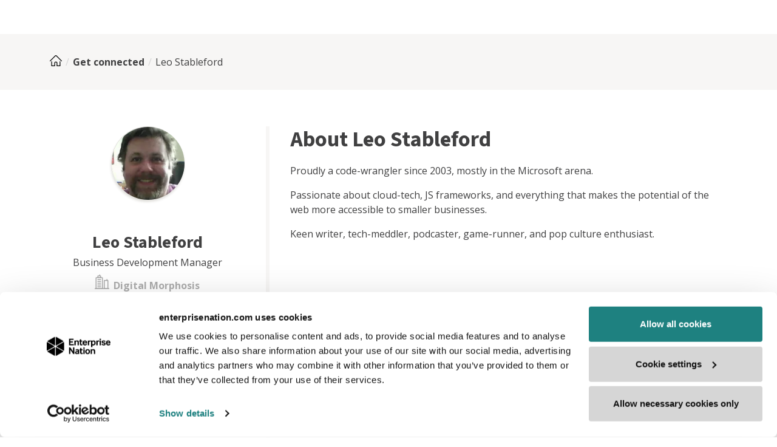

--- FILE ---
content_type: text/html; charset=utf-8
request_url: https://www.enterprisenation.com/get-connected/q9n0s1z1-leo-stableford/
body_size: 18983
content:
<!DOCTYPE html><html lang="en"><head><meta charSet="utf-8"/><meta name="viewport" content="width=device-width"/><title>Leo Stableford, Digital Morphosis | Enterprise Nation</title><link rel="icon" href="/favicon.ico"/><meta name="description" content="Connect with Leo Stableford to grow your entrepreneurial network of start-ups and small business owners on Enterprise Nation."/><link rel="icon" href="/favicon.ico"/><meta name="twitter:card" content="summary_large_image"/><meta name="twitter:site" content="@e_nation"/><meta name="twitter:title" content="Leo Stableford, Digital Morphosis | Enterprise Nation"/><meta name="twitter:creator" content="@e_nation"/><meta name="twitter:description" content="Connect with Leo Stableford to grow your entrepreneurial network of start-ups and small business owners on Enterprise Nation."/><meta name="twitter:image" content="https://enterprisenation.blob.core.windows.net/enterprisenation/production/profile/88048e63-16bc-e811-a96b-002248072fe8/profile.png"/><meta property="og:url" content="https://www.enterprisenation.com/get-connected/q9n0s1z1-leo-stableford/"/><meta property="og:title" content="Leo Stableford, Digital Morphosis | Enterprise Nation"/><meta property="og:description" content="Connect with Leo Stableford to grow your entrepreneurial network of start-ups and small business owners on Enterprise Nation."/><meta property="og:image" content="https://enterprisenation.blob.core.windows.net/enterprisenation/production/profile/88048e63-16bc-e811-a96b-002248072fe8/profile.png"/><meta property="og:type" content="article"/><meta property="og:site_name" content="Enterprise Nation"/><meta property="fb:admins" content=""/><meta property="fb:app_id" content="2022366864703814"/><link rel="canonical" href="https://www.enterprisenation.com/get-connected/q9n0s1z1-leo-stableford/"/><meta name="next-head-count" content="21"/><style id="stitches">--sxs{--sxs:0 t-fddiOI}@media{:root,.t-fddiOI{--colors-white:#FFF;--colors-black:#000;--colors-transparent:transparent;--colors-green-50:#E6F6F6;--colors-green-500:#00b7b2;--colors-green-550:#00ada8;--colors-green-750:#198754;--colors-orange-50:#FDF1E9;--colors-orange-500:#E37222;--colors-orange-550:#df6d1c;--colors-blue-50:#F6F9FC;--colors-blue-200:#C5D0DE;--colors-blue-300:#9FA6B3;--colors-blue-500:#23648C;--colors-blue-800:#333F52;--colors-gray-100:#f7f6f5;--colors-gray-150:#EBEBEB;--colors-gray-175:#DBDBDB;--colors-gray-200:#DDDCD7;--colors-gray-300:#C7C6C1;--colors-gray-350:#8C8C8E;--colors-gray-400:#757575;--colors-gray-500:#404041;--colors-gray-600:#3C3C3B;--colors-red-500:#F9461C;--colors-yellow-500:#FED100;--fontSizes-xxs:0.625rem;--fontSizes-xs:0.75rem;--fontSizes-sm:0.875rem;--fontSizes-md:1rem;--fontSizes-lg:1.125rem;--fontSizes-xl:1.25rem;--fontSizes-2xl:1.5rem;--fontSizes-3xl:1.75rem;--fontSizes-4xl:2rem;--fontSizes-5xl:2.25rem;--fontSizes-6xl:3rem;--fontSizes-7xl:3.375rem;--fontSizes-8xl:4.5rem;--fontSizes-9xl:6rem;--fontWeights-regular:400;--fontWeights-medium:500;--fontWeights-semiBold:600;--fontWeights-bold:700;--fontWeights-black:900;--fonts-default:'__Open_Sans_67e863', '__Open_Sans_Fallback_67e863', sans-serif;--fonts-secondary:'__Source_Sans_3_aeb8b9', '__Source_Sans_3_Fallback_aeb8b9', sans-serif;--lineHeights-shorter:125%;--lineHeights-short:140%;--lineHeights-base:150%;--lineHeights-tall:180%;--radii-px:1px;--radii-xs:4px;--radii-sm:6px;--radii-md:8px;--radii-lg:16px;--radii-full:99999px;--space-1:0.25rem;--space-2:0.5rem;--space-3:0.75rem;--space-4:1rem;--space-5:1.25rem;--space-6:1.5rem;--space-7:1.75rem;--space-8:2rem;--space-10:2.5rem;--space-12:3rem;--space-14:3.5rem;--space-16:4rem;--space-20:5rem;--space-40:10rem;--space-64:16rem;--space-80:20rem}}--sxs{--sxs:1 k-DsXiw k-Teunr k-gMAmeB k-fSvlxV k-jYBrOR k-fNLrdV k-gWyrdd k-bZNzof k-kJITOZ k-jigHEL k-gpuLnx k-feVUdh k-inUGRU k-iszPHE k-kbWlVV}@media{@keyframes k-DsXiw{0%{transform:translateX(calc(100% - 200%))}100%{transform:translateX(calc(100% + 100px))}}@keyframes k-Teunr{from{opacity:0;transform:scale(0.9)}to{opacity:1;transform:scale(1)}}@keyframes k-gMAmeB{from{transform:translateY(-100%)}to{transform:translateY(0)}}@keyframes k-fSvlxV{from{transform:translateY(0)}to{transform:translateY(-100%)}}@keyframes k-jYBrOR{from{height:0}to{height:var(--radix-accordion-content-height)}}@keyframes k-fNLrdV{from{height:var(--radix-accordion-content-height)}to{height:0}}@keyframes k-gWyrdd{from{background-position:-468px 0}to{background-position:468px 0}}@keyframes k-bZNzof{from{transform:translateX(calc(100% + var(--viewport-padding)))}to{transform:translateX(0)}}@keyframes k-kJITOZ{from{opacity:1}to{opacity:0}}@keyframes k-jigHEL{from{transform: translateX(var(--radix-toast-swipe-end-x))}to{transform:translateX(calc(100% + var(--viewport-padding)))}}@keyframes k-gpuLnx{from{opacity:0;transform:rotateX(-30deg) scale(0.9)}to{opacity:1;transform:rotateX(0deg) scale(1)}}@keyframes k-feVUdh{from{opacity:0}to{opacity:1}}@keyframes k-inUGRU{from{opacity:0;transform:translate(-50%, -48%) scale(0.96)}to{opacity:1;transform:translate(-50%, -50%) scale(1)}}@keyframes k-iszPHE{0%{opacity:1;transform:translate3d(-50%, -50%, 0) scale(1)}100%{opacity:0;transform:translate3d(-50%, calc(-50% + 20px), p) scale(1)}}@keyframes k-kbWlVV{0%{transform:translateX(calc(100% - 200%))}100%{transform:translateX(calc(100% + 100%))}}}--sxs{--sxs:2 c-cvNGux c-gMnzhF c-ddQMOv c-cndAEW c-ePTrFS c-elYbFQ c-dDWvlJ c-hOKJpM c-bYfDgv c-iClQVI c-esBXNb c-fNgJZT c-hLdJXt c-bnYoIU c-pDvZg c-cifqaE c-dJrxiB c-bJjmYs c-jkCraq c-krMrwu c-hHsTNb c-cKhhzR c-jJsDGt c-ihdtKW c-ccQNPF c-iLnNfp c-hSReTO c-iBuWuE c-fbvzsK c-gRCvdT c-giVrUd}@media{.c-cvNGux{font-family:var(--fonts-default);line-height:var(--lineHeights-base);margin:0;color:var(--colors-gray-500)}.c-gMnzhF{height:3px;width:100%;position:absolute;left:0;top:0;overflow:hidden}.c-gMnzhF::before,.c-gMnzhF::after{content:"";display:block;position:absolute;bottom:0;left:0;width:100%;height:100%;opacity:0;transition:opacity .25s}.c-gMnzhF::before{background-color:rgba(0, 0, 0, .1)}.c-gMnzhF.loading::before,.c-gMnzhF.loading::after{opacity:1}.c-gMnzhF.loading::after{animation:k-kbWlVV 1.5s ease-in-out infinite}.c-ddQMOv{background-color:rgba(0, 0, 0, 0.5);position:fixed;inset:0;z-index:100}.c-ddQMOv[data-state=open]{animation:k-feVUdh 0.2s ease-out}.c-ddQMOv[data-state=closed]{animation:k-feVUdh 0.2s ease-out}.c-cndAEW{background-color:var(--colors-white);border-radius:var(--radii-xs);position:fixed;top:50%;left:50%;transform:translate(-50%, -50%);width:90vw;max-width:450px;max-height:85vh;padding:var(--space-14) var(--space-6);z-index:101}.c-cndAEW[data-state=open]{animation:k-inUGRU 0.2s cubic-bezier(0.16, 1, 0.3, 1)}.c-cndAEW[data-state=closed]{animation:k-iszPHE 0.2s cubic-bezier(0.16, 1, 0.3, 1)}.c-ePTrFS{all:unset;padding:var(--space-3) var(--space-5);border-radius:var(--radii-sm);font-family:var(--fonts-default);font-weight:var(--fontWeights-bold);font-size:var(--fontSizes-md);line-height:var(--lineHeights-shorter);box-sizing:border-box;display:flex;align-items:center;justify-content:center;cursor:pointer;gap:var(--space-2);text-decoration:none !important;overflow:hidden;position:relative;transform:translateZ(0);white-space:nowrap}.c-ePTrFS::before,.c-ePTrFS::after{content:"";display:block;position:absolute;bottom:0;left:0;width:300%;height:2px;opacity:0;transition:opacity .25s}.c-ePTrFS::before{background-color:rgba(255, 255, 255, .6)}.c-ePTrFS::after{left:-100%;background-color:rgba(0, 0, 0, .5)}.c-ePTrFS.loading::before,.c-ePTrFS.loading::after{opacity:1}.c-ePTrFS.loading::after{animation:k-DsXiw 1.5s ease-in-out infinite}.c-ePTrFS:has(svg) svg{width:var(--space-3);height:var(--space-3)}.c-ePTrFS.streamline svg{width:var(--space-5);height:var(--space-5)}.c-ePTrFS.streamline svg path{fill:none !important}.c-ePTrFS.streamline[disabled] svg path{fill:none !important}.c-ePTrFS[disabled]{background-color:var(--colors-gray-200) !important;;border:1px solid var(--colors-gray-300) !important;color:var(--colors-white) !important;pointer-events:none}.c-ePTrFS[disabled] svg path{fill:var(--colors-white) !important}.c-elYbFQ{flex:1;background-color:var(--colors-gray-600);display:flex;align-items:flex-start;justify-content:center;flex-wrap:wrap;gap:4rem 8rem;padding:var(--space-14) var(--space-4) var(--space-8) var(--space-4)}@media (max-width: 992px){.c-elYbFQ{gap:var(--space-8)}}@media (max-width: 992px){.c-elYbFQ svg{align-self:center}}@media (max-width: 576px){.c-elYbFQ{flex-direction:column;align-items:center}}.c-dDWvlJ{padding:0}.c-dDWvlJ h3{color:var(--colors-blue-300);text-transform:uppercase}.c-dDWvlJ div{margin-top:var(--space-8)}@media (max-width: 768px){.c-dDWvlJ{display:flex;flex-direction:column;align-items:center}}@media (max-width: 768px){.c-dDWvlJ div *{text-align:center}}.c-hOKJpM{font-family:var(--fonts-secondary);font-weight:var(--fontWeights-bold);line-height:var(--lineHeights-shorter);margin:0;color:var(--colors-gray-500)}.c-bYfDgv{display:block;color:var(--colors-white);font-family:var(--fonts-default);text-decoration:none;font-size:var(--fontSizes-md)}.c-bYfDgv:not(:last-child){margin-bottom:var(--space-6)}.c-bYfDgv{transition:all 0.2s ease-in-out}.c-bYfDgv:hover{color:var(--colors-orange-500)}.c-bYfDgv:hover svg path{fill:var(--colors-orange-500)}.c-iClQVI{margin-bottom:var(--space-8);display:flex}.c-iClQVI a{cursor:pointer}.c-iClQVI a:not(:last-child){margin-right:var(--space-4)}.c-esBXNb{transition:fill 0.2s ease-in-out}.c-esBXNb:hover svg path{fill:var(--colors-orange-500)}.c-fNgJZT{width:100%;display:flex;align-items:center;flex-direction:column;padding:0}.c-fNgJZT span{font-family:var(--fonts-default);color:var(--colors-white);font-size:var(--fontSizes-md);margin-top:var(--space-4)}.c-hLdJXt{position:fixed;top:70px;right:0;list-style:none;--viewport-padding:20px}.c-bnYoIU{display:flex;flex-direction:row;gap:var(--space-3);position:relative}.c-pDvZg{width:28px;height:28px;z-index:100;border-radius:100%;border:1px solid #C7C6C1;background-color:white;justify-content:center;align-items:center;transition:all ease-in-out 0.2s}.c-pDvZg:hover{background-color:#F6F9FC}.c-pDvZg svg{width:14px;height:14px}.c-cifqaE{display:flex;align-content:center;justify-content:center;width:100%;margin:0 auto;padding-left:0;padding-right:0}.c-cifqaE *{box-sizing:border-box}.c-dJrxiB{padding:0 var(--space-4);margin:0 auto;display:flex;flex-direction:column;width:1140px}.c-dJrxiB > .c-hOKJpM{margin-bottom:var(--space-6)}.c-dJrxiB > .c-hOKJpM:has(+ .c-cvNGux){margin-bottom:var(--space-3)}.c-dJrxiB > .c-cvNGux{margin-bottom:var(--space-6);line-height:var(--lineHeights-short)}.c-bJjmYs{display:flex;justify-content:center;gap:var(--space-7)}@media (max-width: 768px){.c-bJjmYs{flex-direction:column}}.c-jkCraq{width:100%;display:flex;align-items:center;justify-content:center;padding:var(--space-14) var(--space-4);gap:0 var(--space-7);margin:0 auto;box-sizing:border-box}.c-jkCraq img{order:var(--mediaPosition);width:50%;max-width:540px}@media (max-width: 992px){.c-jkCraq{flex-direction:column;padding:30px 15px !important}}@media (max-width: 992px){.c-jkCraq img{margin-bottom:15px;width:100%;max-width:none;height:auto}}.c-krMrwu{display:flex;align-items:flex-start;justify-content:center;flex-direction:column;max-width:540px;overflow:hidden}.c-krMrwu [object Object]{text-decoration:none !important}.c-krMrwu .c-hOKJpM{margin-bottom:var(--space-4);font-size:var(--fontSizes-5xl)}.c-krMrwu p{margin-bottom:var(--space-4)}@media (max-width: 992px){.c-krMrwu{order:2;align-items:center;text-align:center}}@media (max-width: 992px){.c-krMrwu .c-hOKJpM{font-size:var(--fontSizes-3xl)}}.c-hHsTNb{text-decoration:none;color:var(--colors-orange-500);font-family:var(--fonts-default);font-size:var(--fontSizes-md);cursor:pointer}.c-cKhhzR{width:100%;display:flex;flex-direction:column;align-items:center;padding-left:var(--space-2) !important;padding-right:var(--space-2) !important}.c-jJsDGt{max-width:1140px;width:100%}.c-ihdtKW{margin-bottom:var(--space-6);border-radius:5px}@media (max-width: 576px){.c-ihdtKW{margin-bottom:0}}.c-ccQNPF{margin:0 auto;display:flex;flex-direction:column;align-content:center;justify-content:center;width:100%}@media (max-width: 768px){.c-ccQNPF{padding:var(--space-4) var(--space-2) 0 var(--space-2) !important}}.c-iLnNfp{padding:0 var(--space-2) !important;margin:0 auto;display:flex;flex-direction:column;max-width:1140px;width:100%}@media (max-width: 768px){.c-iLnNfp{padding:0 !important}}@media (max-width: 768px){.c-iLnNfp > .c-hOKJpM{text-align:center}}.c-iLnNfp p{margin:var(--space-1) 0}.c-hSReTO{display:flex;justify-content:center;gap:var(--space-10);margin:0 auto}@media (max-width: 576px){.c-hSReTO{flex-direction:column}}.c-iBuWuE{box-sizing:border-box;background:var(--colors-white);border-radius:var(--radii-xs);box-shadow:0px 3px 6px rgba(0, 0, 0, 0.15);overflow:hidden;transition:all 0.2s ease}.c-iBuWuE:hover{box-shadow:0px 2px 12px rgba(0, 0, 0, 0.3);transform:translateY(-1px)}.c-fbvzsK{max-width:50%;position:relative;width:100%;box-sizing:border-box;border:1px solid var(--colors-gray-200);display:flex;flex-direction:column}.c-fbvzsK img{object-fit:cover;width:100%;margin:0}@media (max-width: 576px){.c-fbvzsK{width:100%;max-width:100%}}.c-fbvzsK:hover{box-shadow:rgba(0, 0, 0, 0.15) 0px 3px 6px;transform:translateY(-0px)}@media (max-width: 768px){.c-gRCvdT{object-fit:contain !important;height:100%;object-position:top}}.c-giVrUd{display:flex;flex-direction:column;padding:0 var(--space-7) 72px var(--space-7);width:100%;box-sizing:border-box;justify-content:space-between}.c-giVrUd img{width:100%}@media (max-width: 768px){.c-giVrUd{width:unset}}@media (max-width: 768px){.c-giVrUd .c-hHsTNb{margin-top:var(--space-8);margin-bottom:var(--space-3)}}.c-giVrUd .c-hOKJpM{font-size:var(--fontSizes-2xl);text-align:left;margin-top:var(--space-6)}.c-giVrUd .c-cvNGux{margin-top:var(--space-4);line-height:150%}.c-giVrUd .c-hHsTNb{margin-top:var(--space-8)}}--sxs{--sxs:3 c-cvNGux-kWyXas-size-md c-cvNGux-bGjDTb-color-primary c-ePTrFS-bFNYoc-size-md c-ePTrFS-dAZgWW-variant-primary c-hOKJpM-eQRsLC-size-xs c-hOKJpM-bGjDTb-color-primary c-pDvZg-colRXm-color-twitter c-pDvZg-bmDKcX-color-facebook c-pDvZg-dWFxPV-color-linkedin c-hOKJpM-idUsPu-size-xl c-cvNGux-dzYEuy-color-orange c-hOKJpM-fqenVW-size-md c-ePTrFS-fGHEql-size-full c-ePTrFS-efpkDX-variant-hex c-hOKJpM-lkXCtU-size-lg c-hHsTNb-hyvuql-fontWeight-bold c-ccQNPF-kbGllm-withBg-true c-giVrUd-jhrvzb-textColor-default c-hOKJpM-kupvTz-size-sm c-ePTrFS-gORUL-size-lg}@media{.c-cvNGux-kWyXas-size-md{font-size:var(--fontSizes-md)}.c-cvNGux-bGjDTb-color-primary{color:var(--colors-gray-500)}.c-ePTrFS-bFNYoc-size-md{min-width:96px}.c-ePTrFS-dAZgWW-variant-primary{background:var(--colors-orange-500) !important;color:var(--colors-white) !important;border:1px solid var(--colors-orange-550)}.c-ePTrFS-dAZgWW-variant-primary svg path{fill:var(--colors-white)}.c-ePTrFS-dAZgWW-variant-primary:focus{outline:solid 4px var(--colors-gray-200)}.c-ePTrFS-dAZgWW-variant-primary:hover{background:var(--colors-white) !important;color:var(--colors-orange-500) !important;border:1px solid var(--colors-orange-500) !important}.c-ePTrFS-dAZgWW-variant-primary:hover svg path{fill:var(--colors-orange-500)}.c-ePTrFS-dAZgWW-variant-primary.streamline svg path,.c-ePTrFS-dAZgWW-variant-primary.streamline svg polyline,.c-ePTrFS-dAZgWW-variant-primary.streamline svg line,.c-ePTrFS-dAZgWW-variant-primary.streamline svg circle{stroke:var(--colors-white)}.c-ePTrFS-dAZgWW-variant-primary.streamline:hover svg path,.c-ePTrFS-dAZgWW-variant-primary.streamline:hover svg polyline,.c-ePTrFS-dAZgWW-variant-primary.streamline:hover svg line,.c-ePTrFS-dAZgWW-variant-primary.streamline:hover svg circle{stroke:var(--colors-orange-500)}.c-ePTrFS-dAZgWW-variant-primary.streamline.loading svg path,.c-ePTrFS-dAZgWW-variant-primary.streamline.loading svg polyline,.c-ePTrFS-dAZgWW-variant-primary.streamline.loading svg line,.c-ePTrFS-dAZgWW-variant-primary.streamline.loading svg circle{stroke:var(--colors-white)}.c-hOKJpM-eQRsLC-size-xs{font-size:var(--fontSizes-lg)}.c-hOKJpM-bGjDTb-color-primary{color:var(--colors-gray-500)}.c-pDvZg-colRXm-color-twitter svg path{stroke:#3C3C3B}.c-pDvZg-bmDKcX-color-facebook svg path{fill:#3C3C3B}.c-pDvZg-bmDKcX-color-facebook:hover svg path{transition:all ease-in-out 0.2s;fill:#1877F2}.c-pDvZg-dWFxPV-color-linkedin svg path{fill:#3C3C3B}.c-pDvZg-dWFxPV-color-linkedin:hover svg path{transition:all ease-in-out 0.2s;fill:#0077B5}.c-hOKJpM-idUsPu-size-xl{font-size:var(--fontSizes-7xl)}.c-cvNGux-dzYEuy-color-orange{color:var(--colors-orange-500)}.c-hOKJpM-fqenVW-size-md{font-size:var(--fontSizes-3xl)}.c-ePTrFS-fGHEql-size-full{width:100%}.c-ePTrFS-efpkDX-variant-hex{background:var(--hexColor) !important;color:var(--colors-white) !important;border:1px solid var(--hexColor) }.c-ePTrFS-efpkDX-variant-hex svg path{fill:var(--colors-white)}.c-ePTrFS-efpkDX-variant-hex:focus{outline:solid 4px var(--colors-gray-200)}.c-ePTrFS-efpkDX-variant-hex:hover{background:var(--colors-white) !important;color:var(--hexColor) !important;border:1px solid var(--hexColor) !important}.c-ePTrFS-efpkDX-variant-hex:hover svg path{fill:var(--hexColor)}.c-ePTrFS-efpkDX-variant-hex.streamline svg path,.c-ePTrFS-efpkDX-variant-hex.streamline svg polyline,.c-ePTrFS-efpkDX-variant-hex.streamline svg line,.c-ePTrFS-efpkDX-variant-hex.streamline svg circle{stroke:var(--colors-white)}.c-ePTrFS-efpkDX-variant-hex.streamline:hover svg path,.c-ePTrFS-efpkDX-variant-hex.streamline:hover svg polyline,.c-ePTrFS-efpkDX-variant-hex.streamline:hover svg line,.c-ePTrFS-efpkDX-variant-hex.streamline:hover svg circle{stroke:var(--hexColor)}.c-ePTrFS-efpkDX-variant-hex.streamline.loading svg path,.c-ePTrFS-efpkDX-variant-hex.streamline.loading svg polyline,.c-ePTrFS-efpkDX-variant-hex.streamline.loading svg line,.c-ePTrFS-efpkDX-variant-hex.streamline.loading svg circle{stroke:var(--colors-white)}.c-hOKJpM-lkXCtU-size-lg{font-size:var(--fontSizes-5xl)}.c-hHsTNb-hyvuql-fontWeight-bold{font-weight:var(--fontWeights-bold)}.c-ccQNPF-kbGllm-withBg-true{background-color:var(--colors-blue-50)}.c-giVrUd-jhrvzb-textColor-default .c-hOKJpM{color:var(--colors-gray-500)}.c-giVrUd-jhrvzb-textColor-default .c-cvNGux{color:var(--colors-gray-500)}.c-hOKJpM-kupvTz-size-sm{font-size:var(--fontSizes-2xl)}.c-ePTrFS-gORUL-size-lg{min-width:190px}}--sxs{--sxs:6 c-cvNGux-igPPgDq-css c-gMnzhF-iiXwaLW-css c-ddQMOv-idcCvoT-css c-cndAEW-ibBblLt-css c-ePTrFS-ildZfAD-css c-dDWvlJ-ihCPHhC-css c-cifqaE-iiilrEK-css c-hOKJpM-icmVlgk-css c-bJjmYs-ifuefZ-css c-jkCraq-ihazqGX-css c-cvNGux-ikTXeCN-css c-ePTrFS-ijMcPue-css c-hHsTNb-idzYEuy-css c-cKhhzR-idcFBVr-css c-hOKJpM-ietOTGQ-css c-ihdtKW-ikIOTSb-css c-ePTrFS-idINFAu-css c-ccQNPF-idLCzDz-css c-cvNGux-ijylvWW-css c-iBuWuE-ihIkQqx-css c-hHsTNb-ilcThnL-css c-ePTrFS-ifQLhVl-css}@media{.c-cvNGux-igPPgDq-css{padding-top:var(--space-3)}.c-gMnzhF-iiXwaLW-css{width:100%}.c-gMnzhF-iiXwaLW-css::after{left:-100%;background-color:rgba(0, 0, 0, .5)}.c-ddQMOv-idcCvoT-css{z-index:2147483632}.c-cndAEW-ibBblLt-css{padding:24px;text-align:center;max-width:460px;z-index:2147483632}.c-ePTrFS-ildZfAD-css{padding:var(--space-2) var(--space-5);font-size:var(--fontSizes-sm);--hexColor:}.c-dDWvlJ-ihCPHhC-css{padding-bottom:0px !important}.c-cifqaE-iiilrEK-css{background-color:#F3EFE6}.c-hOKJpM-icmVlgk-css{text-align:left}.c-bJjmYs-ifuefZ-css{flex-wrap:nowrap}.c-bJjmYs-ifuefZ-css div{flex-basis:auto;flex-grow:1}@media (max-width: 576px){.c-bJjmYs-ifuefZ-css div{flex-basis:auto}}.c-jkCraq-ihazqGX-css{--mediaPosition:0;background-color:}.c-cvNGux-ikTXeCN-css{margin-bottom:0px !important}.c-ePTrFS-ijMcPue-css{white-space:pre-line;margin-top:var(--space-3);--hexColor:#E37222}.c-hHsTNb-idzYEuy-css{color:var(--colors-orange-500)}.c-cKhhzR-idcFBVr-css{background-color:#F2EFE6}.c-hOKJpM-ietOTGQ-css{margin-bottom:var(--space-6)}.c-ihdtKW-ikIOTSb-css{flex-basis:25%}@media (max-width: 768px){.c-ihdtKW-ikIOTSb-css{flex-basis:48%}}.c-ihdtKW-ikIOTSb-css{margin-bottom:var(--space-6);border-radius:5px}@media (max-width: 576px){.c-ihdtKW-ikIOTSb-css{flex-basis:100%;margin-bottom:var(--space-6)}}.c-ihdtKW-ikIOTSb-css{text-align:left;padding:0;border:none}.c-ihdtKW-ikIOTSb-css:last-child{margin-bottom:var(--space-1)}@media (max-width: 576px){.c-ihdtKW-ikIOTSb-css:last-child{margin-bottom:var(--space-6)}}.c-ePTrFS-idINFAu-css{border-radius:4px;height:100%;--hexColor:}.c-ccQNPF-idLCzDz-css{background-color:;padding-bottom:auto}.c-cvNGux-ijylvWW-css{padding-bottom:var(--space-2);line-height:var(--lineHeights-short)}.c-iBuWuE-ihIkQqx-css{background:}.c-hHsTNb-ilcThnL-css{color:;position:absolute;left:28px;bottom:24px}.c-hHsTNb-ilcThnL-css:hover{color:#e37222}.c-ePTrFS-ifQLhVl-css{float:right;--hexColor:#E37222}}</style><link rel="preload" href="/_next/static/media/e807dee2426166ad-s.p.woff2" as="font" type="font/woff2" crossorigin="anonymous" data-next-font="size-adjust"/><link rel="preload" href="/_next/static/media/9cf9c6e84ed13b5e-s.p.woff2" as="font" type="font/woff2" crossorigin="anonymous" data-next-font="size-adjust"/><link rel="preload" href="/_next/static/css/03bb534fc98a9c92.css?dpl=dpl_CyJQuSjf4axYCYw9cs8JZqMLoRAy" as="style"/><link rel="stylesheet" href="/_next/static/css/03bb534fc98a9c92.css?dpl=dpl_CyJQuSjf4axYCYw9cs8JZqMLoRAy" data-n-g=""/><link rel="preload" href="/_next/static/css/8c4d65dbcae285b3.css?dpl=dpl_CyJQuSjf4axYCYw9cs8JZqMLoRAy" as="style"/><link rel="stylesheet" href="/_next/static/css/8c4d65dbcae285b3.css?dpl=dpl_CyJQuSjf4axYCYw9cs8JZqMLoRAy" data-n-p=""/><noscript data-n-css=""></noscript><script defer="" nomodule="" src="/_next/static/chunks/polyfills-78c92fac7aa8fdd8.js?dpl=dpl_CyJQuSjf4axYCYw9cs8JZqMLoRAy"></script><script id="Cookiebot" src="https://consent.cookiebot.com/uc.js" data-cbid="e1101d19-90fa-4cc4-b10a-4c11eafe3607" data-blockingmode="auto" type="text/javascript" defer="" data-nscript="beforeInteractive"></script><script src="/_next/static/chunks/webpack-b8f1b8ea6ffb840a.js?dpl=dpl_CyJQuSjf4axYCYw9cs8JZqMLoRAy" defer=""></script><script src="/_next/static/chunks/framework-11f779a321339235.js?dpl=dpl_CyJQuSjf4axYCYw9cs8JZqMLoRAy" defer=""></script><script src="/_next/static/chunks/main-03a928f6b921bcc3.js?dpl=dpl_CyJQuSjf4axYCYw9cs8JZqMLoRAy" defer=""></script><script src="/_next/static/chunks/pages/_app-49a3c026e5e69f75.js?dpl=dpl_CyJQuSjf4axYCYw9cs8JZqMLoRAy" defer=""></script><script src="/_next/static/chunks/2edb282b-1db43cff188ab909.js?dpl=dpl_CyJQuSjf4axYCYw9cs8JZqMLoRAy" defer=""></script><script src="/_next/static/chunks/36023-764f5be5f4ef9635.js?dpl=dpl_CyJQuSjf4axYCYw9cs8JZqMLoRAy" defer=""></script><script src="/_next/static/chunks/49857-a7cc06c9caae8165.js?dpl=dpl_CyJQuSjf4axYCYw9cs8JZqMLoRAy" defer=""></script><script src="/_next/static/chunks/36575-b216d6e84a4e46fa.js?dpl=dpl_CyJQuSjf4axYCYw9cs8JZqMLoRAy" defer=""></script><script src="/_next/static/chunks/12723-4cc0d3bfdb9f8659.js?dpl=dpl_CyJQuSjf4axYCYw9cs8JZqMLoRAy" defer=""></script><script src="/_next/static/chunks/62034-ab38a5d935a3b424.js?dpl=dpl_CyJQuSjf4axYCYw9cs8JZqMLoRAy" defer=""></script><script src="/_next/static/chunks/60509-7f56f1cfdf560101.js?dpl=dpl_CyJQuSjf4axYCYw9cs8JZqMLoRAy" defer=""></script><script src="/_next/static/chunks/94025-e86713951d7d71df.js?dpl=dpl_CyJQuSjf4axYCYw9cs8JZqMLoRAy" defer=""></script><script src="/_next/static/chunks/26373-95142a585767f4e8.js?dpl=dpl_CyJQuSjf4axYCYw9cs8JZqMLoRAy" defer=""></script><script src="/_next/static/chunks/18705-302253b1e0c2b09a.js?dpl=dpl_CyJQuSjf4axYCYw9cs8JZqMLoRAy" defer=""></script><script src="/_next/static/chunks/91430-9f3893f6c8191eae.js?dpl=dpl_CyJQuSjf4axYCYw9cs8JZqMLoRAy" defer=""></script><script src="/_next/static/chunks/26961-9df46bd137c6dc11.js?dpl=dpl_CyJQuSjf4axYCYw9cs8JZqMLoRAy" defer=""></script><script src="/_next/static/chunks/11230-170d9a54e1822299.js?dpl=dpl_CyJQuSjf4axYCYw9cs8JZqMLoRAy" defer=""></script><script src="/_next/static/chunks/64977-8a4e33403499a89e.js?dpl=dpl_CyJQuSjf4axYCYw9cs8JZqMLoRAy" defer=""></script><script src="/_next/static/chunks/29027-7402b68ae958fbdf.js?dpl=dpl_CyJQuSjf4axYCYw9cs8JZqMLoRAy" defer=""></script><script src="/_next/static/chunks/73369-f45a1b44348e7841.js?dpl=dpl_CyJQuSjf4axYCYw9cs8JZqMLoRAy" defer=""></script><script src="/_next/static/chunks/62979-9c2a803dd0ce2653.js?dpl=dpl_CyJQuSjf4axYCYw9cs8JZqMLoRAy" defer=""></script><script src="/_next/static/chunks/25935-9bcb38c62ed6b4f5.js?dpl=dpl_CyJQuSjf4axYCYw9cs8JZqMLoRAy" defer=""></script><script src="/_next/static/chunks/17920-ea6ee4a5b9abae0f.js?dpl=dpl_CyJQuSjf4axYCYw9cs8JZqMLoRAy" defer=""></script><script src="/_next/static/chunks/12981-6078fc1b142e7c07.js?dpl=dpl_CyJQuSjf4axYCYw9cs8JZqMLoRAy" defer=""></script><script src="/_next/static/chunks/67545-7360b046f8fea8db.js?dpl=dpl_CyJQuSjf4axYCYw9cs8JZqMLoRAy" defer=""></script><script src="/_next/static/chunks/39716-8a7f5f2479f77a51.js?dpl=dpl_CyJQuSjf4axYCYw9cs8JZqMLoRAy" defer=""></script><script src="/_next/static/chunks/24720-be6e9cea814b550e.js?dpl=dpl_CyJQuSjf4axYCYw9cs8JZqMLoRAy" defer=""></script><script src="/_next/static/chunks/51984-8f0f9c5c68fa8316.js?dpl=dpl_CyJQuSjf4axYCYw9cs8JZqMLoRAy" defer=""></script><script src="/_next/static/chunks/65745-f7aad9fdb4cb5d07.js?dpl=dpl_CyJQuSjf4axYCYw9cs8JZqMLoRAy" defer=""></script><script src="/_next/static/chunks/99360-7a01eda5c4644165.js?dpl=dpl_CyJQuSjf4axYCYw9cs8JZqMLoRAy" defer=""></script><script src="/_next/static/chunks/93822-d57f091747320aa9.js?dpl=dpl_CyJQuSjf4axYCYw9cs8JZqMLoRAy" defer=""></script><script src="/_next/static/chunks/80549-f1eee27fa49f0555.js?dpl=dpl_CyJQuSjf4axYCYw9cs8JZqMLoRAy" defer=""></script><script src="/_next/static/chunks/68872-7597a6535fd221ca.js?dpl=dpl_CyJQuSjf4axYCYw9cs8JZqMLoRAy" defer=""></script><script src="/_next/static/chunks/85630-332a470ce8592a3c.js?dpl=dpl_CyJQuSjf4axYCYw9cs8JZqMLoRAy" defer=""></script><script src="/_next/static/chunks/10332-d6219a5638ee28f5.js?dpl=dpl_CyJQuSjf4axYCYw9cs8JZqMLoRAy" defer=""></script><script src="/_next/static/chunks/pages/get-connected/%5Bslug%5D-8298f55ca2ed5e60.js?dpl=dpl_CyJQuSjf4axYCYw9cs8JZqMLoRAy" defer=""></script><script src="/_next/static/Qm7UyV_KUlgYOluDqw1iq/_buildManifest.js?dpl=dpl_CyJQuSjf4axYCYw9cs8JZqMLoRAy" defer=""></script><script src="/_next/static/Qm7UyV_KUlgYOluDqw1iq/_ssgManifest.js?dpl=dpl_CyJQuSjf4axYCYw9cs8JZqMLoRAy" defer=""></script><style id="jss-server-side"></style></head><body><div id="__next"><div class="__className_67e863 __variable_aeb8b9 __variable_67e863"><!--$--><noscript><img height="1" width="1" alt="" style="display:none" src="https://flask.nextdoor.com/pixel?pid=d7e5e954-fae2-4dc9-893a-f650d9832903&amp;ev=CONVERSION&amp;noscript=1"/></noscript><!--/$--><div style="position:fixed;top:0;left:0;width:100vw;height:100vh;background-color:white;z-index:2147483632;display:none"><div style="text-align:center;width:300px;margin:auto;position:absolute;top:50%;left:50%;margin-left:-150px;margin-top:-18px"><p class="c-cvNGux c-cvNGux-kWyXas-size-md c-cvNGux-bGjDTb-color-primary c-cvNGux-igPPgDq-css">Loading profile data...</p><div class="c-gMnzhF c-gMnzhF-iiXwaLW-css loading"></div></div></div><div style="position:fixed;top:0;left:0;width:100vw;height:100vh;background-color:white;z-index:2147483632;display:none"><div style="text-align:center;width:300px;margin:auto;position:absolute;top:50%;left:50%;margin-left:-150px;margin-top:-18px"><p class="c-cvNGux c-cvNGux-kWyXas-size-md c-cvNGux-bGjDTb-color-primary c-cvNGux-igPPgDq-css">Loading profile data...</p><div class="c-gMnzhF c-gMnzhF-iiXwaLW-css loading"></div></div></div><noscript><header id="navbar-noscript"><nav class="navbar navbar-expand-lg bg-white border-bottom"><div class="container"><a class="navbar-brand" href="/" style="width:135px" aria-label="Enterprise Nation Logo"></a><div class="navbar-collapse"><ul class="navbar-nav me-auto"><li class="nav-item"><a class="nav-link">Find Support <svg width="7" height="6" viewBox="0 0 7 6" fill="none" xmlns="http://www.w3.org/2000/svg" aria-hidden="true"><path d="M6.924.262a.567.567 0 00-.22-.192.663.663 0 00-.3-.07H.592a.662.662 0 00-.297.072.565.565 0 00-.216.193.475.475 0 00.002.521l2.907 4.212a.57.57 0 00.218.185.664.664 0 00.586 0 .57.57 0 00.218-.185L6.915.786a.474.474 0 00.009-.524z" fill="#757575"></path></svg></a><ul class="dropdown-menu"><li><a class="dropdown-item" href="/get-connected/find-an-adviser/">Match to an adviser</a></li><li><a class="dropdown-item" href="/learn-something/find-a-service/">Match to a service</a></li><li><a class="dropdown-item" href="/startupuk">Start your business</a></li><li><a class="dropdown-item" href="/cost-of-doing-business">Manage rising costs</a></li></ul></li><li class="nav-item"><a class="nav-link">Resources <svg width="7" height="6" viewBox="0 0 7 6" fill="none" xmlns="http://www.w3.org/2000/svg" aria-hidden="true"><path d="M6.924.262a.567.567 0 00-.22-.192.663.663 0 00-.3-.07H.592a.662.662 0 00-.297.072.565.565 0 00-.216.193.475.475 0 00.002.521l2.907 4.212a.57.57 0 00.218.185.664.664 0 00.586 0 .57.57 0 00.218-.185L6.915.786a.474.474 0 00.009-.524z" fill="#757575"></path></svg></a><ul class="dropdown-menu"><li><a class="dropdown-item" href="/learn-something/">Blog</a></li><li><a class="dropdown-item" href="/e-learning">E-learning</a></li><li><a class="dropdown-item" href="/funding">Funding</a></li><li><a class="dropdown-item" href="/data-insight">Insight</a></li><li><a class="dropdown-item" href="/find-something/tools-and-offers">Offers</a></li><li><a class="dropdown-item" href="/strive">Discovery tool</a></li><li><a class="dropdown-item" href="/search/?size=n_20_n&amp;filters%5B0%5D%5Bfield%5D=content_type&amp;filters%5B0%5D%5Bvalues%5D%5B0%5D=Programme&amp;filters%5B0%5D%5Btype%5D=any&amp;sort-field=date_time&amp;sort-direction=desc">Support programmes</a></li><li><a class="dropdown-item" href="/media-policy">Media and news</a></li></ul></li><li class="nav-item"><a class="nav-link">Event <svg width="7" height="6" viewBox="0 0 7 6" fill="none" xmlns="http://www.w3.org/2000/svg" aria-hidden="true"><path d="M6.924.262a.567.567 0 00-.22-.192.663.663 0 00-.3-.07H.592a.662.662 0 00-.297.072.565.565 0 00-.216.193.475.475 0 00.002.521l2.907 4.212a.57.57 0 00.218.185.664.664 0 00.586 0 .57.57 0 00.218-.185L6.915.786a.474.474 0 00.009-.524z" fill="#757575"></path></svg></a><ul class="dropdown-menu"><li><a class="dropdown-item" href="/find-something/events">Upcoming events</a></li><li><a class="dropdown-item" href="/campaigns/local-meetups">Local meet-ups</a></li><li><a class="dropdown-item" href="/lunch-and-learn">Lunch and Learn</a></li></ul></li><li class="nav-item"><a class="nav-link">Community <svg width="7" height="6" viewBox="0 0 7 6" fill="none" xmlns="http://www.w3.org/2000/svg" aria-hidden="true"><path d="M6.924.262a.567.567 0 00-.22-.192.663.663 0 00-.3-.07H.592a.662.662 0 00-.297.072.565.565 0 00-.216.193.475.475 0 00.002.521l2.907 4.212a.57.57 0 00.218.185.664.664 0 00.586 0 .57.57 0 00.218-.185L6.915.786a.474.474 0 00.009-.524z" fill="#757575"></path></svg></a><ul class="dropdown-menu"><li><a class="dropdown-item" href="/groups">Join a group</a></li><li><a class="dropdown-item" href="/member-stories">Member stories</a></li><li><a class="dropdown-item" href="/campaigns">Small business campaigns</a></li></ul></li></ul><div class="d-flex align-items-center"><a class="nav-link" href="/become-an-adviser">Become an adviser</a><a class="nav-link" href="/signin">Login</a><a href="/sign-up/member/"><button class="c-ePTrFS c-ePTrFS-bFNYoc-size-md c-ePTrFS-dAZgWW-variant-primary c-ePTrFS-ildZfAD-css undefined">Join for Free</button></a></div></div></div></nav></header></noscript><div class="en--body "><div class="style_enbreadcrumb__7Med2" style="background-color:#F7F6F5"><div class="container"><a title="Home" class="home-icon" href="/my-home/"><svg viewBox="0 0 20 20" width="20px" height="20px"><g transform="matrix(0.8333333333333334,0,0,0.8333333333333334,0,0)"><path d="M3.753,13.944v8.25h6v-6a1.5,1.5,0,0,1,1.5-1.5h1.5a1.5,1.5,0,0,1,1.5,1.5v6h6v-8.25" fill="none" stroke="#000000" stroke-linecap="round" stroke-linejoin="round" stroke-width="1.5"></path><path d="M.753,12.444,10.942,2.255a1.5,1.5,0,0,1,2.122,0L23.253,12.444" fill="none" stroke="#000000" stroke-linecap="round" stroke-linejoin="round" stroke-width="1.5"></path></g></svg></a><a href="/get-connected/find-an-adviser/" class="breadcrumb-first-link" title="Get connected" style="pointer-events:all"><b>Get connected</b></a><a class="breadcrumb-link" title="Leo Stableford" href="/get-connected/q9n0s1z1-leo-stableford/#"><span>Leo Stableford</span></a></div></div><div><section><div class="container style_enpeoplepost____AYq"><div class="row"><div class="col-sm-12 col-md-5 col-lg-4 text-center"><div class="style_memberdetails__rKIn1"><div class="rounded-circle style_authorImage__uam8c mx-auto mb-4"><img alt="" loading="lazy" width="120" height="120" decoding="async" data-nimg="1" class="rounded-circle" style="color:transparent;object-fit:cover" srcSet="/_next/image/?url=https%3A%2F%2Fenterprisenation.blob.core.windows.net%2Fenterprisenation%2Fproduction%2Fprofile%2F88048e63-16bc-e811-a96b-002248072fe8%2Fprofile.png&amp;w=128&amp;q=75&amp;dpl=dpl_CyJQuSjf4axYCYw9cs8JZqMLoRAy 1x, /_next/image/?url=https%3A%2F%2Fenterprisenation.blob.core.windows.net%2Fenterprisenation%2Fproduction%2Fprofile%2F88048e63-16bc-e811-a96b-002248072fe8%2Fprofile.png&amp;w=256&amp;q=75&amp;dpl=dpl_CyJQuSjf4axYCYw9cs8JZqMLoRAy 2x" src="/_next/image/?url=https%3A%2F%2Fenterprisenation.blob.core.windows.net%2Fenterprisenation%2Fproduction%2Fprofile%2F88048e63-16bc-e811-a96b-002248072fe8%2Fprofile.png&amp;w=256&amp;q=75&amp;dpl=dpl_CyJQuSjf4axYCYw9cs8JZqMLoRAy"/></div><div class="style_membertype__9szbP"><p class=""></p></div><h2 class="style_authorname__foKP3 mb-1" style="overflow:hidden;white-space:nowrap;text-overflow:ellipsis">Leo Stableford<!-- --> </h2><div>Business Development Manager</div><span class="style_companyname__rvbUc block mb-3"><svg width="140px" height="140px" viewBox="0 0 140 140"><g transform="matrix(5.833333333333333,0,0,5.833333333333333,0,0)"><path d="M2.75,5.25h9.5a.5.5,0,0,1,.5.5v17.5a0,0,0,0,1,0,0H2.25a0,0,0,0,1,0,0V5.75A.5.5,0,0,1,2.75,5.25Z" fill="none" stroke="#000000" stroke-linecap="round" stroke-linejoin="round" stroke-width="1.5"></path><path d="M5.75,2.25h3.5a.5.5,0,0,1,.5.5v2.5a0,0,0,0,1,0,0H5.25a0,0,0,0,1,0,0V2.75A.5.5,0,0,1,5.75,2.25Z" fill="none" stroke="#000000" stroke-linecap="round" stroke-linejoin="round" stroke-width="1.5"></path><path d="M5.25 8.25L9.75 8.25" fill="none" stroke="#000000" stroke-linecap="round" stroke-linejoin="round" stroke-width="1.5"></path><path d="M5.25 11.25L9.75 11.25" fill="none" stroke="#000000" stroke-linecap="round" stroke-linejoin="round" stroke-width="1.5"></path><path d="M5.25 14.25L9.75 14.25" fill="none" stroke="#000000" stroke-linecap="round" stroke-linejoin="round" stroke-width="1.5"></path><path d="M5.25 17.25L9.75 17.25" fill="none" stroke="#000000" stroke-linecap="round" stroke-linejoin="round" stroke-width="1.5"></path><path d="M5.25 20.25L9.75 20.25" fill="none" stroke="#000000" stroke-linecap="round" stroke-linejoin="round" stroke-width="1.5"></path><path d="M8.25 0.75L8.25 2.25" fill="none" stroke="#000000" stroke-linecap="round" stroke-linejoin="round" stroke-width="1.5"></path><path d="M15.75,23.25h6V10.5A.75.75,0,0,0,21,9.75H16.5a.75.75,0,0,0-.75.75V23.25" fill="none" stroke="#000000" stroke-linecap="round" stroke-linejoin="round" stroke-width="1.5"></path><path d="M20.25 8.25L20.25 9.75" fill="none" stroke="#000000" stroke-linecap="round" stroke-linejoin="round" stroke-width="1.5"></path><path d="M0.75 23.25L23.25 23.25" fill="none" stroke="#000000" stroke-linecap="round" stroke-linejoin="round" stroke-width="1.5"></path></g></svg><span>Digital Morphosis</span> </span><div class="col-sm-12 m--space-20"> </div><p>I need help with</p><div></div><div class="col-sm-12 m--space-20"> </div><div class="col-sm-12 m--space-20"> </div><div class="border rounded p-3 d-flex flex-column align-items-center"><div class="d-flex mb-1"><svg viewBox="0 0 140 140" width="26" height="26" class="me-2"><g transform="matrix(5.833333333333333,0,0,5.833333333333333,0,0)"><path d="M6.000 9.750 A6.000 6.000 0 1 0 18.000 9.750 A6.000 6.000 0 1 0 6.000 9.750 Z" fill="none" stroke="#000000" stroke-linecap="round" stroke-linejoin="round" stroke-width="1.5"></path><path d="M6.8,6.751H8.25a1.5,1.5,0,0,1,1.5,1.5v.7a1.5,1.5,0,0,0,.668,1.248l.958.639a1.4,1.4,0,0,1,0,2.332L8.845,14.854" fill="none" stroke="#000000" stroke-linecap="round" stroke-linejoin="round" stroke-width="1.5"></path><path d="M17.2,6.751h-.7a1.5,1.5,0,0,0-1.342,2.171c.427.854.525.895.79,1.054l1.9,1.138" fill="none" stroke="#000000" stroke-linecap="round" stroke-linejoin="round" stroke-width="1.5"></path><path d="M21,9.75c0,7.9-6.932,12.331-8.629,13.3a.751.751,0,0,1-.743,0C9.931,22.08,3,17.648,3,9.75a9,9,0,0,1,18,0Z" fill="none" stroke="#000000" stroke-linecap="round" stroke-linejoin="round" stroke-width="1.5"></path></g></svg>Location</div><span class="color-secondary text-capitalize pt-1">Cardiff</span><div class="clear"></div></div><div class="col-sm-12 m--space-40"> </div><div class="style_sociallinks__kI3Qw"><ul style="text-align:center;padding-left:0;list-style:none"><li class="style_hide__5qSxb" style="margin:0 10px"><a href="https://" target="_blank" rel="noopener noreferrer" title="Facebook"><i class="fa fa-facebook-official color-muted"></i></a></li><li class="style_hide__5qSxb" style="margin:0 10px"><a href="https://" target="_blank" rel="noopener noreferrer" title="Instagram"><i class="fa fa-instagram color-muted"></i></a></li><li class="style_hide__5qSxb" style="margin:0 10px"><a href="https://" target="_blank" rel="noopener noreferrer" title="Linkedin"><i class="fa fa-linkedin color-muted"></i></a></li><li class="style_hide__5qSxb" style="margin:0 10px"><a href="https://" target="_blank" rel="noopener noreferrer" title="Pinterest"><i class="fa fa-pinterest color-muted"></i></a></li><li class="style_hide__5qSxb" style="margin:0 10px"><a href="https://" target="_blank" rel="noopener noreferrer" title="TikTok"><svg width="16" height="16" viewBox="0 0 24 24" fill="none" xmlns="http://www.w3.org/2000/svg" allCategories="[object Object],[object Object],[object Object],[object Object],[object Object],[object Object],[object Object],[object Object],[object Object],[object Object],[object Object],[object Object],[object Object]" memberType="Member" peopleCategories="[object Object]" peopleContentCards="" peopleEventCards="" peopleGroupCards="" peopleReviewCards="" peopleServiceCards="" peopleTopics="" peopleBadges="" post="[object Object]" token="" user="[object Object]" userId=""><g clip-path="url(#clip0_615_3740)"><path d="M18.5 0h-13A5.51 5.51 0 000 5.5v13A5.51 5.51 0 005.5 24h13a5.51 5.51 0 005.5-5.5v-13A5.51 5.51 0 0018.5 0zm1 10.25a6.76 6.76 0 01-5-2.25v7.5a5 5 0 11-5-5c.168.007.334.023.5.05v2.5a2.5 2.5 0 102 2.45v-12h3l.15.6a4.48 4.48 0 004.35 3.4v2.75z" fill="#23648c"></path></g><defs><clipPath id="clip0_615_3740"><path fill="#23648c" d="M0 0H24V24H0z"></path></clipPath></defs></svg></a></li><li class="style_hide__5qSxb" style="margin:0 10px"><a href="https://" target="_blank" rel="noopener noreferrer" title="Twitter"><svg viewBox="0 0 16 16" fill="#23648c" xmlns="http://www.w3.org/2000/svg" id="Twitter-X-Line--Streamline-Remix" height="16" width="16"><path d="M5.333333333333333 1.3333333333333333H0.6666666666666666l5.5072399999999995 7.343 -5.207273333333333 5.990266666666667h1.7666866666666667l4.2588799999999996 -4.899266666666667L10.666666666666666 14.666666666666666h4.666666666666666l-5.738866666666667 -7.6518L14.5334 1.3333333333333333h-1.7666666666666666l-3.9905333333333335 4.59052L5.333333333333333 1.3333333333333333Zm6 12L3.333333333333333 2.6666666666666665h1.3333333333333333l8 10.666666666666666h-1.3333333333333333Z" stroke-width="0.6667"></path></svg></a></li><li class="style_hide__5qSxb" style="margin:0 10px"><a href="https://" target="_blank" rel="noopener noreferrer" title="Website"><i class="fa fa-globe color-muted"></i></a></li><li class="style_hide__5qSxb" style="margin:0 10px"><a href="https://" target="_blank" rel="noopener noreferrer" title="YouTube"><i class="fa fa-youtube-play color-muted"></i></a></li></ul></div><div class="flex"><div class="mx-auto">Last updated<br/><span class="color-secondary" id="last-updated">19 09 2025</span></div><div class="mx-auto">Member since<br/><span class="color-secondary" id="member-since">19 09 2018</span></div></div></div></div><div class="row mobile-only"><div class="col-sm-12 m--space-30"> </div></div><div class="col-sm-12 col-md-7 col-lg-8"><div class="ps-3"><h1 style="overflow:hidden;white-space:nowrap;text-overflow:ellipsis" class="m-0">About Leo Stableford</h1><div class="style_summary__xhiiE" style="overflow-wrap:break-word"><div><p>Proudly a code-wrangler since 2003, mostly in the Microsoft arena.</p>

<p>Passionate about cloud-tech, JS frameworks, and everything that makes the potential of the web more accessible to smaller businesses.</p>

<p>Keen writer, tech-meddler, podcaster, game-runner, and pop culture enthusiast.</p>
</div></div><div class="col-sm-12 m--space-40"> </div><div class="col-sm-12 m--space-10"> </div><div class="hide"><div class="row"><div class="col"><h2 class="style_cardssectionheader__aNkJh">Browse <!-- -->Leo<!-- -->&#x27;s content</h2></div></div><div class="row"></div><div class="col-sm-12 m--space-20"> </div></div><div class="hide"><div class="row"><div class="col"><h2 class="style_cardssectionheader__aNkJh">Attend events <!-- -->Leo<!-- --> is hosting</h2></div></div><div class="row"></div><div class="col-sm-12 m--space-20"> </div></div><div class="hide"><div class="row"><div class="col"><h2 class="style_cardssectionheader__aNkJh">Book <!-- -->Leo<!-- -->&#x27;s services</h2></div></div><div class="row"></div><div class="col-sm-12 m--space-20"> </div></div><div class="hide"><div class="row"><div class="col"><h2 class="style_cardssectionheader__aNkJh">Join <!-- -->Leo<!-- --> in these groups</h2></div></div><div class="row"></div><div class="col-sm-12 m--space-20"> </div></div></div></div></div></div><span id="reviews"></span></section><div><style data-emotion="css 1pexeoj">.css-1pexeoj .MuiDialogContent-root{margin:0;padding:16px;}.css-1pexeoj .MuiTypography-root .MuiIconButton-root{position:absolute;right:8px;top:14.4px;color:#9e9e9e;}.css-1pexeoj .MuiDialogContent-root{border-radius:0;}</style><style data-emotion="css mei8ie">@media print{.css-mei8ie{position:absolute!important;}}.css-mei8ie .MuiDialogContent-root{margin:0;padding:16px;}.css-mei8ie .MuiTypography-root .MuiIconButton-root{position:absolute;right:8px;top:14.4px;color:#9e9e9e;}.css-mei8ie .MuiDialogContent-root{border-radius:0;}</style></div><section class="hide"><div class="container"><div class="row row-flex header"><h2>Read <!-- -->Leo<!-- -->&#x27;s reviews</h2></div><div class="row mobile-only"><div class="col-sm-12 m--space-20"> </div></div></div></section></div></div><footer class="c-elYbFQ"><svg width="158" height="47" viewBox="0 0 158 47" fill="none" xmlns="http://www.w3.org/2000/svg"><g clip-path="url(#clip0_615_3954)" fill="#fff"><path d="M55.191 20.785V4.469h11.235v2.96h-7.928v3.715h6.554v2.962h-6.55v3.714h8.491v2.962l-11.802.003zM68.545 20.785V8.995h2.922l.144.933a5.397 5.397 0 011.695-.915 6.022 6.022 0 011.91-.316c.91-.033 1.812.2 2.592.67a3.551 3.551 0 011.455 1.87c.284.828.426 1.698.42 2.574v6.976h-3.21V14.06a3.242 3.242 0 00-.589-2.084 1.995 1.995 0 00-1.65-.735c-.343 0-.682.07-.998.204a4.403 4.403 0 00-.868.478 5.01 5.01 0 00-.612.502v8.36l-3.211-.002zM85.473 21.06a4.35 4.35 0 01-1.199-.167 2.936 2.936 0 01-1.048-.537 2.67 2.67 0 01-.743-.973c-.199-.462-.294-.96-.28-1.463v-6.474h-1.736V8.997h1.736V5.942h3.18v3.055h2.875v2.449h-2.874v6.009c-.005.16.02.319.072.47.04.113.103.217.186.304a.66.66 0 00.25.16c.083.03.17.046.259.048.33-.004.653-.088.942-.246.285-.146.557-.316.814-.507l1.162 2.174a8.815 8.815 0 01-1.719.871 5.33 5.33 0 01-1.885.336l.008-.006zM94.688 21.06a6.635 6.635 0 01-2.216-.37 5.115 5.115 0 01-1.856-1.135 5.39 5.39 0 01-1.27-1.929 7.342 7.342 0 01-.472-2.741 6.58 6.58 0 01.952-3.632 4.953 4.953 0 012.282-2.019 6.689 6.689 0 012.504-.538c.77-.01 1.534.136 2.245.43a4.594 4.594 0 011.742 1.302c.52.643.906 1.381 1.138 2.174.289.99.43 2.015.42 3.046h-8.068c.026.438.13.869.305 1.272.145.328.353.624.612.872.239.224.523.395.833.502.303.105.621.159.942.16a4.05 4.05 0 001.222-.168 2.49 2.49 0 00.942-.555c.297-.278.565-.585.803-.914l2.383 1.445c-.435.692-1 1.294-1.665 1.773a5.08 5.08 0 01-1.898.822 9.642 9.642 0 01-1.88.204zm-2.527-7.584h4.73a2.66 2.66 0 00-.48-1.385 2.209 2.209 0 00-.909-.758 2.363 2.363 0 00-.886-.21 2.219 2.219 0 00-1.227.377 2.645 2.645 0 00-1.228 1.975v.001zM101.689 20.786V8.996h2.922l.144 1.027a4.154 4.154 0 011.342-.992 3.53 3.53 0 011.399-.287c.298.002.595.035.886.101.324.074.644.164.959.27l-.563 2.77a7.248 7.248 0 00-.928-.31 3.398 3.398 0 00-.833-.107 2.531 2.531 0 00-.995.197 2.791 2.791 0 00-.724.419 2.181 2.181 0 00-.399.436v8.266h-3.21zM110.057 25.408V8.996h2.922l.144.883c.265-.238.556-.446.868-.62.324-.19.672-.334 1.035-.43.333-.086.675-.13 1.018-.132a4.558 4.558 0 013.063 1.065 5.154 5.154 0 011.665 2.478c.265.85.406 1.732.419 2.621 0 .772-.125 1.539-.371 2.27a5.651 5.651 0 01-1.144 1.983 5.733 5.733 0 01-1.952 1.41 6.726 6.726 0 01-2.808.538 4.161 4.161 0 01-1.653-.347v4.7l-3.206-.007zm4.683-7c.721.027 1.43-.19 2.012-.615.491-.354.862-.85 1.061-1.422.164-.47.253-.964.263-1.463a4.965 4.965 0 00-.377-1.965 2.763 2.763 0 00-1.006-1.293 2.38 2.38 0 00-1.311-.406 2.272 2.272 0 00-.934.209 3.398 3.398 0 00-.773.46 2.14 2.14 0 00-.437.454v5.71c.47.213.98.327 1.497.333l.005-.001zM122.743 20.786V8.996h2.921l.144 1.027a4.152 4.152 0 011.342-.992c.442-.19.918-.287 1.399-.287.299.002.596.035.886.101.325.074.645.164.96.27l-.561 2.77a7.314 7.314 0 00-.929-.31 3.392 3.392 0 00-.833-.107 2.53 2.53 0 00-.994.197 2.797 2.797 0 00-.725.419 2.212 2.212 0 00-.399.436v8.266h-3.211zM132.704 7.896c-.4.013-.795-.09-1.138-.298a1.484 1.484 0 01-.623-.705 2.09 2.09 0 01-.155-.74 1.627 1.627 0 01.264-.909c.173-.269.424-.479.719-.603.295-.13.613-.197.935-.197.397-.012.789.094 1.126.304.275.163.494.404.629.693.099.223.153.462.16.705.001.22-.039.44-.118.645-.08.208-.202.398-.359.556-.171.17-.375.305-.6.394-.267.107-.552.16-.84.155zm-1.592 12.889V8.995h3.186v11.79h-3.186zM140.945 21.06a7.865 7.865 0 01-1.911-.215 6.088 6.088 0 01-1.52-.588 5.074 5.074 0 01-1.155-.884 5.714 5.714 0 01-.84-1.104l2.383-1.445c.137.256.301.497.491.718.195.226.42.424.671.587.263.17.549.303.85.394.334.099.681.147 1.03.143a3.194 3.194 0 001.531-.304.93.93 0 00.55-.843.921.921 0 00-.329-.705 2.946 2.946 0 00-.989-.518 9.873 9.873 0 00-1.449-.37c-.578-.1-1.147-.25-1.7-.448a4.622 4.622 0 01-1.311-.718 2.974 2.974 0 01-.84-1.051 3.392 3.392 0 01-.293-1.476 2.998 2.998 0 01.724-1.998 3.782 3.782 0 011.869-1.189 8.028 8.028 0 012.258-.335 7.778 7.778 0 012.443.353c.605.178 1.167.48 1.65.884.34.297.645.63.91.996l-2.263 1.54a3.587 3.587 0 00-1.125-.985 3.216 3.216 0 00-1.616-.388 3.088 3.088 0 00-1.178.185.943.943 0 00-.54.43 1.241 1.241 0 00-.102.485.831.831 0 00.497.812c.225.112.462.2.707.261.295.079.662.163 1.101.252.969.166 1.911.468 2.796.895.58.283 1.059.738 1.371 1.302.26.506.396 1.066.395 1.635a3.205 3.205 0 01-.363 1.606c-.26.495-.645.913-1.117 1.214a4.942 4.942 0 01-1.61.668 8.76 8.76 0 01-1.976.203zM152.528 21.06a6.632 6.632 0 01-2.216-.37 5.111 5.111 0 01-1.857-1.135 5.393 5.393 0 01-1.27-1.929 7.35 7.35 0 01-.471-2.741 6.586 6.586 0 01.952-3.632 4.951 4.951 0 012.282-2.019 6.689 6.689 0 012.503-.537c.77-.01 1.534.136 2.246.43a4.593 4.593 0 011.742 1.302 6.26 6.26 0 011.138 2.174c.289.99.43 2.015.419 3.046h-8.072c.026.438.13.87.305 1.272.145.328.353.624.612.872.239.224.523.395.833.502.303.105.621.16.942.16.414.007.826-.05 1.222-.167.351-.114.673-.303.942-.556a6.3 6.3 0 00.803-.914l2.383 1.445a6.35 6.35 0 01-1.665 1.773 5.077 5.077 0 01-1.898.823 9.643 9.643 0 01-1.885.198l.01.004zm-2.527-7.584h4.73a2.658 2.658 0 00-.48-1.385 2.21 2.21 0 00-.909-.758 2.363 2.363 0 00-.886-.21 2.222 2.222 0 00-1.228.377 2.644 2.644 0 00-1.227 1.975v.001zM55.191 42.54V26.226h3.381L65.195 36.4V26.225h3.27V42.54h-2.899l-7.114-10.784v10.785l-3.26-.001zM74.3 42.811a4.7 4.7 0 01-1.532-.251c-.48-.161-.924-.41-1.311-.735A3.497 3.497 0 0170.2 39.06a3.12 3.12 0 01.73-2.09 4.23 4.23 0 011.767-1.248c.625-.24 1.27-.421 1.929-.544a34.213 34.213 0 011.61-.203l.964-.095v-.395c.007-.32-.09-.635-.276-.896a1.518 1.518 0 00-.652-.538 1.879 1.879 0 00-.707-.155 2.778 2.778 0 00-.808.144c-.29.088-.568.215-.825.376-.235.148-.45.327-.64.53l-2.19-1.515c.427-.537.97-.972 1.586-1.276a5.784 5.784 0 011.748-.587c.442-.07.889-.11 1.336-.118.64-.006 1.277.08 1.892.257a3.882 3.882 0 011.48.8c.426.384.756.863.963 1.396.247.655.365 1.35.348 2.049v7.583H77.51l-.144-.884a3.717 3.717 0 01-1.318.849 4.743 4.743 0 01-1.748.311zm.778-2.52a2.95 2.95 0 001.178-.245c.358-.15.687-.357.976-.615v-2.4c-.691.04-1.379.123-2.06.25-.408.055-.8.202-1.143.43a1.46 1.46 0 00-.563.656c-.078.198-.12.408-.127.62a1.148 1.148 0 00.443.95c.38.26.837.384 1.296.352v.002zM86.283 42.817a4.35 4.35 0 01-1.198-.168 2.942 2.942 0 01-1.049-.538 2.664 2.664 0 01-.742-.973 3.44 3.44 0 01-.28-1.464V33.2h-1.737v-2.449h1.737v-3.055h3.18v3.055h2.875v2.449h-2.875v6.008c-.004.16.02.319.072.47.04.113.103.217.186.304.07.072.157.127.252.16.083.03.17.047.258.048a2.02 2.02 0 00.943-.245c.285-.146.557-.316.814-.507l1.162 2.174a8.815 8.815 0 01-1.72.871 5.333 5.333 0 01-1.878.333zM92.292 29.652a2.07 2.07 0 01-1.138-.298 1.482 1.482 0 01-.622-.705 2.082 2.082 0 01-.155-.74 1.627 1.627 0 01.264-.907c.173-.27.424-.48.72-.603.294-.13.612-.197.933-.198.398-.011.79.095 1.127.305.275.162.494.404.629.693.098.222.153.462.16.705.001.22-.039.44-.118.645-.08.208-.202.397-.36.556-.17.17-.374.304-.599.393a2.175 2.175 0 01-.84.154zm-1.591 12.89v-11.79h3.18v11.79h-3.18zM101.299 42.813a5.946 5.946 0 01-2.61-.537 5.55 5.55 0 01-1.857-1.41 5.97 5.97 0 01-1.113-1.997 7.17 7.17 0 01-.371-2.276c0-.77.125-1.534.371-2.263a5.8 5.8 0 011.113-1.965 5.535 5.535 0 011.857-1.385 6.745 6.745 0 015.221 0 5.6 5.6 0 011.863 1.385c.499.575.88 1.243 1.119 1.965a7.08 7.08 0 01.371 2.263 7.16 7.16 0 01-.371 2.276 5.984 5.984 0 01-1.113 1.998 5.55 5.55 0 01-1.863 1.41 5.987 5.987 0 01-2.617.536zm0-2.628a2.496 2.496 0 001.683-.588c.443-.37.763-.865.916-1.421a6.01 6.01 0 00.228-1.583 4.519 4.519 0 00-.414-2.019 2.63 2.63 0 00-1.06-1.193 2.765 2.765 0 00-1.348-.359 2.535 2.535 0 00-1.21.28 2.637 2.637 0 00-.885.765 3.392 3.392 0 00-.539 1.135 5.204 5.204 0 00-.18 1.391c-.004.476.057.95.18 1.41.106.41.287.796.533 1.141a2.493 2.493 0 002.101 1.046l-.005-.005zM108.799 42.54V30.753h2.922l.143.932a5.4 5.4 0 011.693-.914 6.026 6.026 0 011.91-.316 4.69 4.69 0 012.592.668 3.556 3.556 0 011.455 1.87c.284.828.426 1.699.419 2.574v6.976h-3.209v-6.724a3.237 3.237 0 00-.589-2.085 2.007 2.007 0 00-1.649-.734c-.344 0-.684.069-1.001.203a4.438 4.438 0 00-.868.478c-.216.151-.42.319-.61.502v8.36l-3.208-.001zM0 14.055c0-1.074.763-1.515 1.695-.977l16.33 9.4a1.035 1.035 0 01.7.977 1.031 1.031 0 01-.7.977l-16.33 9.4C.763 34.37 0 33.93 0 32.858V14.055zM2.536 37.327a1.035 1.035 0 01-.7-.977 1.031 1.031 0 01.7-.977l16.33-9.4c.931-.535 1.696-.097 1.696.977v18.81c0 1.076-.763 1.514-1.696.978l-16.33-9.41zM24.011 46.77c-.933.538-1.695.098-1.695-.974v-18.8c0-1.074.762-1.514 1.695-.974l16.33 9.4a1.033 1.033 0 01.7.975 1.029 1.029 0 01-.7.975l-16.33 9.399zM42.949 32.945c0 1.072-.762 1.513-1.695.976l-16.33-9.4a1.034 1.034 0 01-.7-.976 1.03 1.03 0 01.7-.976l16.33-9.4c.933-.537 1.695-.097 1.695.977v18.799zM40.413 9.674a1.035 1.035 0 01.7.977 1.03 1.03 0 01-.7.977l-16.332 9.4c-.932.536-1.695.096-1.695-.979V1.245c0-1.073.763-1.513 1.695-.975l16.332 9.404zM18.939.23c.931-.539 1.696-.098 1.696.976v18.8c0 1.072-.764 1.515-1.697.976l-16.331-9.4a1.036 1.036 0 01-.7-.977 1.031 1.031 0 01.7-.977L18.938.229z"></path></g><defs><clipPath id="clip0_615_3954"><path fill="#fff" d="M0 0H158V47H0z"></path></clipPath></defs></svg><noscript><section class="c-dDWvlJ"><h3 class="c-hOKJpM c-hOKJpM-eQRsLC-size-xs c-hOKJpM-bGjDTb-color-primary">Company</h3><div><a href="https://www.enterprisenation.com/about-us/" class="c-bYfDgv">About us</a><a href="https://www.enterprisenation.com/about-us/#contactus" class="c-bYfDgv">Contact us</a><a class="c-bYfDgv" href="https://www.enterprisenation.com/jobs/">Careers</a><a class="c-bYfDgv" href="https://www.enterprisenation.com/media-policy/">Media Centre</a><a class="c-bYfDgv" href="https://www.enterprisenation.com/media/">Assets for media</a><a class="c-bYfDgv" href="https://www.enterprisenation.com/campaigns/">Campaigns for <!-- -->2025</a><a class="c-bYfDgv" href="https://www.enterprisenation.com/work-with-us/">Work With Us</a></div></section></noscript><noscript><section class="c-dDWvlJ"><h3 class="c-hOKJpM c-hOKJpM-eQRsLC-size-xs c-hOKJpM-bGjDTb-color-primary">Legal</h3><div><a class="c-bYfDgv" href="https://www.enterprisenation.com/terms-of-use/">Terms of use</a><a class="c-bYfDgv" href="https://www.enterprisenation.com/privacy/">Privacy</a><a class="c-bYfDgv" href="https://a.storyblok.com/f/102007/x/0264e60350/complaints-policy-v1-0.pdf">Complaints policy</a><a class="c-bYfDgv" href="https://status.enterprisenation.com/">Status</a></div></section></noscript><section class="c-dDWvlJ c-dDWvlJ-ihCPHhC-css"><h3 class="c-hOKJpM c-hOKJpM-eQRsLC-size-xs c-hOKJpM-bGjDTb-color-primary">Connect with us</h3><div class="c-iClQVI"><a target="_blank" href="https://twitter.com/e_nation" rel="noopener noreferrer" class="c-esBXNb"><svg xmlns="http://www.w3.org/2000/svg" fill="none" viewBox="-0.75 -0.75 24 24" height="24" width="24"><path stroke="#eee" stroke-linecap="round" stroke-linejoin="round" d="M16.5440625 21.724687499999998 0.703125 0.703125l5.2528125 0L21.796875 21.724687499999998h-5.2528125Z" stroke-width="1.5"></path><path stroke="#eee" stroke-linecap="round" stroke-linejoin="round" d="m21.0515625 0.703125 -8.3503125 8.954062500000001" stroke-width="1.5"></path><path stroke="#eee" stroke-linecap="round" stroke-linejoin="round" d="m1.4484374999999998 21.724687499999998 8.34375 -8.9475" stroke-width="1.5"></path></svg></a><a href="https://www.facebook.com/enterprisenation" target="_blank" rel="noopener noreferrer" class="c-esBXNb"><svg width="24" height="24" viewBox="0 0 24 24" fill="none" xmlns="http://www.w3.org/2000/svg"><g clip-path="url(#clip0_615_3728)"><path d="M19.55 14.56a.5.5 0 01-.49.44H17a.51.51 0 00-.5.5v8a.5.5 0 00.5.5h6a1 1 0 001-1V1a1 1 0 00-1-1H1a1 1 0 00-1 1v22a1 1 0 001 1h11a.51.51 0 00.5-.5v-8a.5.5 0 00-.5-.5h-2a.5.5 0 01-.5-.5v-3a.5.5 0 01.5-.5h2a.5.5 0 00.5-.5V9.19a5.69 5.69 0 015.69-5.69h1.31a.5.5 0 01.5.5v3a.5.5 0 01-.5.5h-1.31a1.69 1.69 0 00-1.69 1.69v1.31a.5.5 0 00.5.5h2.43a.5.5 0 01.5.56l-.38 3z" fill="#eee"></path></g><defs><clipPath id="clip0_615_3728"><path fill="#eee" d="M0 0H24V24H0z"></path></clipPath></defs></svg></a><a href="https://www.instagram.com/e_nation/" target="_blank" rel="noopener noreferrer" class="c-esBXNb"><svg width="24" height="24" viewBox="0 0 24 24" fill="none" xmlns="http://www.w3.org/2000/svg"><g clip-path="url(#clip0_615_3730)" fill="#eee"><path d="M18.5 0h-13A5.51 5.51 0 000 5.5v13A5.51 5.51 0 005.5 24h13a5.51 5.51 0 005.5-5.5v-13A5.51 5.51 0 0018.5 0zM20 16a4 4 0 01-4 4H8a4 4 0 01-4-4V8a4 4 0 014-4h8a4 4 0 014 4v8z"></path><path d="M12 16a4 4 0 100-8 4 4 0 000 8zM17 8a1 1 0 100-2 1 1 0 000 2z"></path></g><defs><clipPath id="clip0_615_3730"><path fill="#eee" d="M0 0H24V24H0z"></path></clipPath></defs></svg></a><a href="https://www.linkedin.com/company/enterprise-nation/" target="_blank" rel="noopener noreferrer" class="c-esBXNb"><svg width="24" height="24" viewBox="0 0 24 24" fill="none" xmlns="http://www.w3.org/2000/svg"><path d="M6.5 8.5h-4A.5.5 0 002 9v13a.5.5 0 00.5.5h4A.5.5 0 007 22V9a.5.5 0 00-.5-.5zM4.48 6.5A2.5 2.5 0 102 4a2.49 2.49 0 002.48 2.5zM18.5 22.5h3a.5.5 0 00.5-.5v-8.4C22 9.83 19.87 8 16.89 8a4.22 4.22 0 00-3.18 1.28.39.39 0 01-.45.09A.4.4 0 0113 9a.5.5 0 00-.5-.5h-3A.5.5 0 009 9v13a.5.5 0 00.5.5h3a.5.5 0 00.5-.5v-7.5a2.5 2.5 0 015 0V22a.5.5 0 00.5.5z" fill="#eee"></path></svg></a><a target="_blank" rel="noopener noreferrer" href="https://www.youtube.com/user/EnterpriseNation" class="c-esBXNb"><svg width="24" height="24" viewBox="0 0 24 24" fill="none" xmlns="http://www.w3.org/2000/svg"><path d="M20.06 3.5H3.94A4 4 0 000 7.44v9.12a4 4 0 003.94 3.94h16.12A4 4 0 0024 16.56V7.44a4 4 0 00-3.94-3.94zM16.54 12l-6.77 4.36a.45.45 0 01-.27.08.5.5 0 01-.24-.06.51.51 0 01-.26-.44V7.28a.51.51 0 01.26-.44.49.49 0 01.51 0l6.77 4.33a.499.499 0 010 .84V12z" fill="#eee"></path></svg></a></div><h3 class="c-hOKJpM c-hOKJpM-eQRsLC-size-xs c-hOKJpM-bGjDTb-color-primary">Join our WhatsApp community</h3><a href="https://chat.whatsapp.com/EdhiP7r9An7BbTqrNpWuZt" style="margin-top:1rem;display:block" target="_blank" rel="noopener noreferrer"><svg viewBox="0 0 32 32" width="24" height="24" fill="#fff" xmlns="http://www.w3.org/2000/svg"><path d="M26.576 5.363c-2.69-2.69-6.406-4.354-10.511-4.354-8.209 0-14.865 6.655-14.865 14.865 0 2.732 0.737 5.291 2.022 7.491l-0.038-0.070-2.109 7.702 7.879-2.067c2.051 1.139 4.498 1.809 7.102 1.809h0.006c8.209-0.003 14.862-6.659 14.862-14.868 0-4.103-1.662-7.817-4.349-10.507l0 0zM16.062 28.228h-0.005c-0 0-0.001 0-0.001 0-2.319 0-4.489-0.64-6.342-1.753l0.056 0.031-0.451-0.267-4.675 1.227 1.247-4.559-0.294-0.467c-1.185-1.862-1.889-4.131-1.889-6.565 0-6.822 5.531-12.353 12.353-12.353s12.353 5.531 12.353 12.353c0 6.822-5.53 12.353-12.353 12.353h-0zM22.838 18.977c-0.371-0.186-2.197-1.083-2.537-1.208-0.341-0.124-0.589-0.185-0.837 0.187-0.246 0.371-0.958 1.207-1.175 1.455-0.216 0.249-0.434 0.279-0.805 0.094-1.15-0.466-2.138-1.087-2.997-1.852l0.010 0.009c-0.799-0.74-1.484-1.587-2.037-2.521l-0.028-0.052c-0.216-0.371-0.023-0.572 0.162-0.757 0.167-0.166 0.372-0.434 0.557-0.65 0.146-0.179 0.271-0.384 0.366-0.604l0.006-0.017c0.043-0.087 0.068-0.188 0.068-0.296 0-0.131-0.037-0.253-0.101-0.357l0.002 0.003c-0.094-0.186-0.836-2.014-1.145-2.758-0.302-0.724-0.609-0.625-0.836-0.637-0.216-0.010-0.464-0.012-0.712-0.012-0.395 0.010-0.746 0.188-0.988 0.463l-0.001 0.002c-0.802 0.761-1.3 1.834-1.3 3.023 0 0.026 0 0.053 0.001 0.079l-0-0.004c0.131 1.467 0.681 2.784 1.527 3.857l-0.012-0.015c1.604 2.379 3.742 4.282 6.251 5.564l0.094 0.043c0.548 0.248 1.25 0.513 1.968 0.74l0.149 0.041c0.442 0.14 0.951 0.221 1.479 0.221 0.303 0 0.601-0.027 0.889-0.078l-0.031 0.004c1.069-0.223 1.956-0.868 2.497-1.749l0.009-0.017c0.165-0.366 0.261-0.793 0.261-1.242 0-0.185-0.016-0.366-0.047-0.542l0.003 0.019c-0.092-0.155-0.34-0.247-0.712-0.434z"></path></svg></a></section><section class="c-fNgJZT"><div data-orientation="horizontal" role="separator" style="max-width:1100px;width:100%;height:1px;background-color:#8F95A0"></div><span>Copyright © <!-- -->2025<!-- --> Enterprise Nation</span></section></footer><div role="region" aria-label="Notifications (F8)" tabindex="-1" style="pointer-events:none"><ol tabindex="-1" class="c-hLdJXt"></ol></div></div><!--$--><!--/$--></div><script id="__NEXT_DATA__" type="application/json">{"props":{"pageProps":{"post":{"id":"54f7ea5e-aee6-e911-a812-000d3a7ed518","acgservice.acg_imageurl":"","acgservice.acg_name":"","acgservice.acg_businesscategory":"","contact.jobtitle":"Business Development Manager","contact.description":"\u0026lt;p\u0026gt;Proudly a code-wrangler since 2003, mostly in the Microsoft arena.\u0026lt;/p\u0026gt;\n\n\u0026lt;p\u0026gt;Passionate about cloud-tech, JS frameworks, and everything that makes the potential of the web more accessible to smaller businesses.\u0026lt;/p\u0026gt;\n\n\u0026lt;p\u0026gt;Keen writer, tech-meddler, podcaster, game-runner, and pop culture enthusiast.\u0026lt;/p\u0026gt;\n","contact.acg_facebook":"","contact.acg_instagram":"","contact.acg_linkedin":"","contact.acg_pinterest":"","contact.acg_twitter":"","contact.acg_googleplus":"","contact.acg_youtube":"","contact.websiteurl":"","contact.acg_profileimageurl":"https://enterprisenation.blob.core.windows.net/enterprisenation/production/profile/88048e63-16bc-e811-a96b-002248072fe8/profile.png","contact.en_firstsubscriptionstartdate":"2018-09-19T14:15:15.000Z","contact.acg_averageratingrecieved":"0.00","contact.acg_numberofreviewsreceived":"0","contact.acg_membershiptype":{"label":"Adviser","value":"805270000"},"contact.acg_globalroletype":{"label":"Member (Free)","value":"500000000"},"contact.acg_membershipstatus":{"label":"Active","value":"805270000"},"contact.acg_memberid":"Q9N0S1Z1","contact.acg_hiddenfromportal":false,"contact.acg_profileurl":"q9n0s1z1-leo-stableford","contact.acg_mentor":"","contact.acg_mentee":"","contact.acg_mentorapproved":"","contact.acg_offermorethanonementorship":"","contact.acg_mentoravailable":"","contact.acg_sourceform":"adviser","contact.acg_secondlenguagespoken":"","contact.acg_availability":{"label":"Immediately","value":"805270000"},"contact.en_mentordisabilitysupportselect":"","account.acg_numberofemployees":"805270002","account.acg_yearfounded":"2006","account.acg_facebook":"https://www.facebook.com/digitalmorphosis/","account.acg_instagram":"","account.acg_linkedin":"https://www.linkedin.com/company/digital-morphosis/","account.acg_pinterest":"","account.acg_twitter":"https://twitter.com/digimorph","account.acg_googleplus":"","account.acg_youtube":"","account.websiteurl":"http://www.digital-morphosis.com","account.address1_city":"Cardiff","account.description":"\u0026lt;p\u0026gt;For over a decade Digital Morphosis has made its mission the seamless integration with its clients, delivering robust, complex solutions that match step with the client\u0026amp;#39;s growth and development.\u0026lt;/p\u0026gt;\n\n\u0026lt;p\u0026gt;Core to DM\u0026amp;#39;s philosophy is a communicative approach keeping the client involved at every stage. Platform agnostic, Digital Morphosis developers will find the best solution, not just the one that they\u0026amp;#39;re most used to providing.\u0026lt;/p\u0026gt;\n\n\u0026lt;p\u0026gt;The DM team are used to projects that vary in size from small internal applications to constantly moving digital storefronts and management tools supporting the thousands of users at nationwide organisations. Whatever your situation DM will be able to offer a friendly helping hand.\u0026lt;/p\u0026gt;\n","acg_htgmetadata.acg_mentorcanhelpbusiness":"","acg_htgmetadata.acg_mentormentoringexperience":"","acg_htgmetadata.acg_mentorbio":"","acg_htgmetadata.acg_menteebio":"","acg_htgmetadata.acg_menteechallenges":"","acg_htgmetadata.acg_menteecoursewants":"","adx_authorid":{"id":"88048e63-16bc-e811-a96b-002248072fe8","name":"Leo Stableford"},"adx_blogid":{"id":"ec81e846-e8d2-e911-a812-000d3a7ed518","name":"Get Connected"},"acg_contenttype":{"id":"9fbeb746-02d3-e911-a812-000d3a7ed518","name":"People"},"en_redirecturl":"https://www.enterprisenation.com/get-connected/find-an-adviser/","modifiedon":"2025-09-19T14:17:02.000Z","adx_partialurl":"q9n0s1z1-leo-stableford","acg_name":"Leo Stableford","acg_profileimageurl":"https://enterprisenation.blob.core.windows.net/enterprisenation/production/profile/88048e63-16bc-e811-a96b-002248072fe8/profile.png","acg_imageurl":null,"acg_companyname":"Digital Morphosis","acg_starrating":"0.00","acg_price":null,"acg_startdatetime":null,"acg_enddatetime":null,"adx_summary":"\u0026lt;p\u0026gt;Proudly a code-wrangler since 2003, mostly in the Microsoft arena.\u0026lt;/p\u0026gt;\n\n\u0026lt;p\u0026gt;Passionate about cloud-tech, JS frameworks, and everything that makes the potential of the web more accessible to smaller businesses.\u0026lt;/p\u0026gt;\n\n\u0026lt;p\u0026gt;Keen writer, tech-meddler, podcaster, game-runner, and pop culture enthusiast.\u0026lt;/p\u0026gt;\n","en_seodescription":"Leo Stableford","acg_businesscategoryids":"fdc5fca7-02d3-e911-a812-000d3a7ed518"},"peopleCategories":[{"id":"fdc5fca7-02d3-e911-a812-000d3a7ed518","acg_name":"Digital"}],"peopleContentCards":[],"peopleEventCards":[],"peopleGroupCards":[],"peopleReviewCards":[],"peopleServiceCards":[],"peopleTopics":[],"peopleBadges":[],"youMightAlsoLike":[],"allCategories":[{"id":"fdc5fca7-02d3-e911-a812-000d3a7ed518","acg_name":"Digital"},{"id":"22c10796-02d3-e911-a812-000d3a7ed518","acg_name":"Finance"},{"id":"ef0ef5ad-02d3-e911-a812-000d3a7ed518","acg_name":"International trade"},{"id":"325578c6-0a09-ed11-82e5-000d3ad4ec32","acg_name":"Leadership and management"},{"id":"5fc6fca7-02d3-e911-a812-000d3a7ed518","acg_name":"Legal"},{"id":"5b02e8b9-02d3-e911-a812-000d3a7ed518","acg_name":"Manufacturing"},{"id":"560ff5ad-02d3-e911-a812-000d3a7ed518","acg_name":"Marketing"},{"id":"3649009c-02d3-e911-a812-000d3a7ed518","acg_name":"People"},{"id":"f749009c-02d3-e911-a812-000d3a7ed518","acg_name":"Planning"},{"id":"32b9ffa1-02d3-e911-a812-000d3a7ed518","acg_name":"Sales"},{"id":"2ba2d302-478f-ec11-b400-002248427c39","acg_name":"Sustainability"},{"id":"b9b9ffa1-02d3-e911-a812-000d3a7ed518","acg_name":"Wellbeing"},{"id":"3457edb3-02d3-e911-a812-000d3a7ed518","acg_name":"Workspaces"}],"seoDescription":"Leo Stableford","peopleSeoTitle":"Leo Stableford, Digital Morphosis | Enterprise Nation","peopleSeoDescriptionMember":"Connect with Leo Stableford to grow your entrepreneurial network of start-ups and small business owners on Enterprise Nation.","peopleSeoDescriptionAdviser":"Connect with Leo Stableford of Digital Morphosis for small business support on Enterprise Nation","preview":false,"isLoggedIn":false,"token":"","userId":"","memberType":"Member","mentorshipRequested":false,"_sentryTraceData":"06006b82a3f81ed8a030c60b4dc6849c-9e572643965607a7-0","_sentryBaggage":"sentry-environment=production,sentry-release=3ecebcb467278e0422681ffe463b012189980d6c,sentry-public_key=692e5a1f254885451087474ddf97ddfe,sentry-trace_id=06006b82a3f81ed8a030c60b4dc6849c,sentry-sampled=false"},"__N_SSP":true},"page":"/get-connected/[slug]","query":{"slug":"q9n0s1z1-leo-stableford"},"buildId":"Qm7UyV_KUlgYOluDqw1iq","runtimeConfig":{"storyblokAccessToken":"iYyt1SyElRNk85voPSXrTAtt","elasticSearchKey":"search-2nnc5z5f15nc6k1s8wyzovv3","elasticEngineName":"enterprisenation-live","elasticMentorEngineName":"enterprisenation-mentors-live","elasticScEngineName":"supply-connect-live","elasticHostIdentifier":"host-8yuugk","elasticEndpointBase":"https://host-8yuugk.api.swiftype.com","dataStoreApiEndPointBase":"https://as-api-datastore-production.azurewebsites.net/api","dataStoreApiSecret":"EnterpriseNation.DataStore.ApiKey","mainDomain":"https://www.enterprisenation.com","aboutUsDomain":"https://about-us.enterprisenation.com","learnSomethingDomain":"https://learn-something.enterprisenation.com","secretKeyEncryption":"302438c67421304bd5545fcfca6d37b7","disallowEncryption":false,"isProduction":true},"isFallback":false,"isExperimentalCompile":false,"gssp":true,"locale":"en","locales":["en","es","fr","en-ie"],"defaultLocale":"en","scriptLoader":[]}</script></body></html>

--- FILE ---
content_type: text/css; charset=utf-8
request_url: https://www.enterprisenation.com/_next/static/css/03bb534fc98a9c92.css?dpl=dpl_CyJQuSjf4axYCYw9cs8JZqMLoRAy
body_size: 38542
content:
@charset "UTF-8";/*!
* Bootstrap v5.1.3 (https://getbootstrap.com/)
* Copyright 2011-2021 The Bootstrap Authors
* Copyright 2011-2021 Twitter, Inc.
* Licensed under MIT (https://github.com/twbs/bootstrap/blob/main/LICENSE)
*/:root{--bs-primary-rgb:13,110,253;--bs-secondary-rgb:108,117,125;--bs-success-rgb:25,135,84;--bs-warning-rgb:255,193,7;--bs-dark-rgb:33,37,41;--bs-white-rgb:255,255,255;--bs-black-rgb:0,0,0}*,:after,:before{box-sizing:border-box}@media(prefers-reduced-motion:no-preference){:root{scroll-behavior:smooth}}ol,ul{padding-left:2rem}dl,ol,ul{margin-top:0;margin-bottom:1rem}ol ol,ol ul,ul ol,ul ul{margin-bottom:0}b,strong{font-weight:bolder}.small,small{font-size:.875em}sub,sup{position:relative;font-size:.75em;line-height:0;vertical-align:baseline}sub{bottom:-.25em}sup{top:-.5em}pre{display:block;margin-top:0;margin-bottom:1rem;overflow:auto;font-size:.875em}img,svg{vertical-align:middle}table{caption-side:bottom;border-collapse:collapse}th{text-align:inherit;text-align:-webkit-match-parent}tbody,td,tfoot,th,thead,tr{border:0 solid;border-color:inherit}label{display:inline-block}button{border-radius:0}button:focus:not(:focus-visible){outline:0}button,input,optgroup,select,textarea{margin:0;font-family:inherit;font-size:inherit;line-height:inherit}button,select{text-transform:none}[role=button]{cursor:pointer}select{word-wrap:normal}select:disabled{opacity:1}[list]::-webkit-calendar-picker-indicator{display:none}[type=button],[type=reset],[type=submit],button{-webkit-appearance:button}[type=button]:not(:disabled),[type=reset]:not(:disabled),[type=submit]:not(:disabled),button:not(:disabled){cursor:pointer}::-moz-focus-inner{padding:0;border-style:none}textarea{resize:vertical}fieldset{min-width:0;padding:0;margin:0;border:0}legend{float:left;width:100%;padding:0;margin-bottom:.5rem;font-size:calc(1.275rem + .3vw);line-height:inherit}@media(min-width:1200px){legend{font-size:1.5rem}}legend+*{clear:left}::-webkit-datetime-edit-day-field,::-webkit-datetime-edit-fields-wrapper,::-webkit-datetime-edit-hour-field,::-webkit-datetime-edit-minute,::-webkit-datetime-edit-month-field,::-webkit-datetime-edit-text,::-webkit-datetime-edit-year-field{padding:0}::-webkit-inner-spin-button{height:auto}[type=search]{outline-offset:-2px;-webkit-appearance:textfield}::-webkit-search-decoration{-webkit-appearance:none}::-webkit-color-swatch-wrapper{padding:0}::file-selector-button{font:inherit}::-webkit-file-upload-button{font:inherit;-webkit-appearance:button}iframe{border:0}[hidden]{display:none!important}.img-fluid{max-width:100%;height:auto}.container,.container-fluid,.container-lg,.container-md,.container-sm,.container-xl,.container-xxl{width:100%;padding-right:var(--bs-gutter-x,.75rem);padding-left:var(--bs-gutter-x,.75rem);margin-right:auto;margin-left:auto}@media(min-width:576px){.container,.container-sm{max-width:540px}}@media(min-width:768px){.container,.container-md,.container-sm{max-width:720px}}@media(min-width:992px){.container,.container-lg,.container-md,.container-sm{max-width:960px}}@media(min-width:1200px){.container,.container-lg,.container-md,.container-sm,.container-xl{max-width:1140px}}.row{--bs-gutter-x:1.5rem;--bs-gutter-y:0;display:flex;flex-wrap:wrap;margin-top:calc(-1*var(--bs-gutter-y));margin-right:calc(-.5*var(--bs-gutter-x));margin-left:calc(-.5*var(--bs-gutter-x))}.row>*{flex-shrink:0;width:100%;max-width:100%;padding-right:calc(var(--bs-gutter-x)*.5);padding-left:calc(var(--bs-gutter-x)*.5);margin-top:var(--bs-gutter-y)}.col{flex:1 0}.row-cols-auto>*{flex:0 0 auto;width:auto}.row-cols-1>*{flex:0 0 auto;width:100%}.row-cols-2>*{flex:0 0 auto;width:50%}.row-cols-3>*{flex:0 0 auto;width:33.3333333333%}.row-cols-4>*{flex:0 0 auto;width:25%}.row-cols-5>*{flex:0 0 auto;width:20%}.row-cols-6>*{flex:0 0 auto;width:16.6666666667%}.col-auto{flex:0 0 auto;width:auto}.col-1{flex:0 0 auto;width:8.33333333%}.col-2{flex:0 0 auto;width:16.66666667%}.col-3{flex:0 0 auto;width:25%}.col-4{flex:0 0 auto;width:33.33333333%}.col-5{flex:0 0 auto;width:41.66666667%}.col-6{flex:0 0 auto;width:50%}.col-7{flex:0 0 auto;width:58.33333333%}.col-8{flex:0 0 auto;width:66.66666667%}.col-9{flex:0 0 auto;width:75%}.col-10{flex:0 0 auto;width:83.33333333%}.col-11{flex:0 0 auto;width:91.66666667%}.col-12{flex:0 0 auto;width:100%}.offset-1{margin-left:8.33333333%}.offset-2{margin-left:16.66666667%}.offset-3{margin-left:25%}.offset-4{margin-left:33.33333333%}.offset-5{margin-left:41.66666667%}.offset-6{margin-left:50%}.offset-7{margin-left:58.33333333%}.offset-8{margin-left:66.66666667%}.offset-9{margin-left:75%}.offset-10{margin-left:83.33333333%}.offset-11{margin-left:91.66666667%}.g-0,.gx-0{--bs-gutter-x:0}.g-0,.gy-0{--bs-gutter-y:0}@media(min-width:576px){.col-sm{flex:1 0}.row-cols-sm-auto>*{flex:0 0 auto;width:auto}.row-cols-sm-1>*{flex:0 0 auto;width:100%}.row-cols-sm-2>*{flex:0 0 auto;width:50%}.row-cols-sm-3>*{flex:0 0 auto;width:33.3333333333%}.row-cols-sm-4>*{flex:0 0 auto;width:25%}.row-cols-sm-5>*{flex:0 0 auto;width:20%}.row-cols-sm-6>*{flex:0 0 auto;width:16.6666666667%}.col-sm-auto{flex:0 0 auto;width:auto}.col-sm-1{flex:0 0 auto;width:8.33333333%}.col-sm-2{flex:0 0 auto;width:16.66666667%}.col-sm-3{flex:0 0 auto;width:25%}.col-sm-4{flex:0 0 auto;width:33.33333333%}.col-sm-5{flex:0 0 auto;width:41.66666667%}.col-sm-6{flex:0 0 auto;width:50%}.col-sm-7{flex:0 0 auto;width:58.33333333%}.col-sm-8{flex:0 0 auto;width:66.66666667%}.col-sm-9{flex:0 0 auto;width:75%}.col-sm-10{flex:0 0 auto;width:83.33333333%}.col-sm-11{flex:0 0 auto;width:91.66666667%}.col-sm-12{flex:0 0 auto;width:100%}.offset-sm-0{margin-left:0}.offset-sm-1{margin-left:8.33333333%}.offset-sm-2{margin-left:16.66666667%}.offset-sm-3{margin-left:25%}.offset-sm-4{margin-left:33.33333333%}.offset-sm-5{margin-left:41.66666667%}.offset-sm-6{margin-left:50%}.offset-sm-7{margin-left:58.33333333%}.offset-sm-8{margin-left:66.66666667%}.offset-sm-9{margin-left:75%}.offset-sm-10{margin-left:83.33333333%}.offset-sm-11{margin-left:91.66666667%}.g-sm-0,.gx-sm-0{--bs-gutter-x:0}.g-sm-0,.gy-sm-0{--bs-gutter-y:0}.g-sm-1,.gx-sm-1{--bs-gutter-x:0.25rem}.g-sm-1,.gy-sm-1{--bs-gutter-y:0.25rem}.g-sm-2,.gx-sm-2{--bs-gutter-x:0.5rem}.g-sm-2,.gy-sm-2{--bs-gutter-y:0.5rem}.g-sm-3,.gx-sm-3{--bs-gutter-x:1rem}.g-sm-3,.gy-sm-3{--bs-gutter-y:1rem}.g-sm-4,.gx-sm-4{--bs-gutter-x:1.5rem}.g-sm-4,.gy-sm-4{--bs-gutter-y:1.5rem}.g-sm-5,.gx-sm-5{--bs-gutter-x:3rem}.g-sm-5,.gy-sm-5{--bs-gutter-y:3rem}}@media(min-width:768px){.col-md{flex:1 0}.row-cols-md-auto>*{flex:0 0 auto;width:auto}.row-cols-md-1>*{flex:0 0 auto;width:100%}.row-cols-md-2>*{flex:0 0 auto;width:50%}.row-cols-md-3>*{flex:0 0 auto;width:33.3333333333%}.row-cols-md-4>*{flex:0 0 auto;width:25%}.row-cols-md-5>*{flex:0 0 auto;width:20%}.row-cols-md-6>*{flex:0 0 auto;width:16.6666666667%}.col-md-auto{flex:0 0 auto;width:auto}.col-md-1{flex:0 0 auto;width:8.33333333%}.col-md-2{flex:0 0 auto;width:16.66666667%}.col-md-3{flex:0 0 auto;width:25%}.col-md-4{flex:0 0 auto;width:33.33333333%}.col-md-5{flex:0 0 auto;width:41.66666667%}.col-md-6{flex:0 0 auto;width:50%}.col-md-7{flex:0 0 auto;width:58.33333333%}.col-md-8{flex:0 0 auto;width:66.66666667%}.col-md-9{flex:0 0 auto;width:75%}.col-md-10{flex:0 0 auto;width:83.33333333%}.col-md-11{flex:0 0 auto;width:91.66666667%}.col-md-12{flex:0 0 auto;width:100%}.offset-md-0{margin-left:0}.offset-md-1{margin-left:8.33333333%}.offset-md-2{margin-left:16.66666667%}.offset-md-3{margin-left:25%}.offset-md-4{margin-left:33.33333333%}.offset-md-5{margin-left:41.66666667%}.offset-md-6{margin-left:50%}.offset-md-7{margin-left:58.33333333%}.offset-md-8{margin-left:66.66666667%}.offset-md-9{margin-left:75%}.offset-md-10{margin-left:83.33333333%}.offset-md-11{margin-left:91.66666667%}.g-md-0,.gx-md-0{--bs-gutter-x:0}.g-md-0,.gy-md-0{--bs-gutter-y:0}.g-md-1,.gx-md-1{--bs-gutter-x:0.25rem}.g-md-1,.gy-md-1{--bs-gutter-y:0.25rem}.g-md-2,.gx-md-2{--bs-gutter-x:0.5rem}.g-md-2,.gy-md-2{--bs-gutter-y:0.5rem}.g-md-3,.gx-md-3{--bs-gutter-x:1rem}.g-md-3,.gy-md-3{--bs-gutter-y:1rem}.g-md-4,.gx-md-4{--bs-gutter-x:1.5rem}.g-md-4,.gy-md-4{--bs-gutter-y:1.5rem}.g-md-5,.gx-md-5{--bs-gutter-x:3rem}.g-md-5,.gy-md-5{--bs-gutter-y:3rem}}@media(min-width:992px){.col-lg{flex:1 0}.row-cols-lg-auto>*{flex:0 0 auto;width:auto}.row-cols-lg-1>*{flex:0 0 auto;width:100%}.row-cols-lg-2>*{flex:0 0 auto;width:50%}.row-cols-lg-3>*{flex:0 0 auto;width:33.3333333333%}.row-cols-lg-4>*{flex:0 0 auto;width:25%}.row-cols-lg-5>*{flex:0 0 auto;width:20%}.row-cols-lg-6>*{flex:0 0 auto;width:16.6666666667%}.col-lg-auto{flex:0 0 auto;width:auto}.col-lg-1{flex:0 0 auto;width:8.33333333%}.col-lg-2{flex:0 0 auto;width:16.66666667%}.col-lg-3{flex:0 0 auto;width:25%}.col-lg-4{flex:0 0 auto;width:33.33333333%}.col-lg-5{flex:0 0 auto;width:41.66666667%}.col-lg-6{flex:0 0 auto;width:50%}.col-lg-7{flex:0 0 auto;width:58.33333333%}.col-lg-8{flex:0 0 auto;width:66.66666667%}.col-lg-9{flex:0 0 auto;width:75%}.col-lg-10{flex:0 0 auto;width:83.33333333%}.col-lg-11{flex:0 0 auto;width:91.66666667%}.col-lg-12{flex:0 0 auto;width:100%}.offset-lg-0{margin-left:0}.offset-lg-1{margin-left:8.33333333%}.offset-lg-2{margin-left:16.66666667%}.offset-lg-3{margin-left:25%}.offset-lg-4{margin-left:33.33333333%}.offset-lg-5{margin-left:41.66666667%}.offset-lg-6{margin-left:50%}.offset-lg-7{margin-left:58.33333333%}.offset-lg-8{margin-left:66.66666667%}.offset-lg-9{margin-left:75%}.offset-lg-10{margin-left:83.33333333%}.offset-lg-11{margin-left:91.66666667%}.g-lg-0,.gx-lg-0{--bs-gutter-x:0}.g-lg-0,.gy-lg-0{--bs-gutter-y:0}.g-lg-1,.gx-lg-1{--bs-gutter-x:0.25rem}.g-lg-1,.gy-lg-1{--bs-gutter-y:0.25rem}.g-lg-2,.gx-lg-2{--bs-gutter-x:0.5rem}.g-lg-2,.gy-lg-2{--bs-gutter-y:0.5rem}.g-lg-3,.gx-lg-3{--bs-gutter-x:1rem}.g-lg-3,.gy-lg-3{--bs-gutter-y:1rem}.g-lg-4,.gx-lg-4{--bs-gutter-x:1.5rem}.g-lg-4,.gy-lg-4{--bs-gutter-y:1.5rem}.g-lg-5,.gx-lg-5{--bs-gutter-x:3rem}.g-lg-5,.gy-lg-5{--bs-gutter-y:3rem}}@media(min-width:1200px){.col-xl{flex:1 0}.row-cols-xl-auto>*{flex:0 0 auto;width:auto}.row-cols-xl-1>*{flex:0 0 auto;width:100%}.row-cols-xl-2>*{flex:0 0 auto;width:50%}.row-cols-xl-3>*{flex:0 0 auto;width:33.3333333333%}.row-cols-xl-4>*{flex:0 0 auto;width:25%}.row-cols-xl-5>*{flex:0 0 auto;width:20%}.row-cols-xl-6>*{flex:0 0 auto;width:16.6666666667%}.col-xl-auto{flex:0 0 auto;width:auto}.col-xl-1{flex:0 0 auto;width:8.33333333%}.col-xl-2{flex:0 0 auto;width:16.66666667%}.col-xl-3{flex:0 0 auto;width:25%}.col-xl-4{flex:0 0 auto;width:33.33333333%}.col-xl-5{flex:0 0 auto;width:41.66666667%}.col-xl-6{flex:0 0 auto;width:50%}.col-xl-7{flex:0 0 auto;width:58.33333333%}.col-xl-8{flex:0 0 auto;width:66.66666667%}.col-xl-9{flex:0 0 auto;width:75%}.col-xl-10{flex:0 0 auto;width:83.33333333%}.col-xl-11{flex:0 0 auto;width:91.66666667%}.col-xl-12{flex:0 0 auto;width:100%}.offset-xl-0{margin-left:0}.offset-xl-1{margin-left:8.33333333%}.offset-xl-2{margin-left:16.66666667%}.offset-xl-3{margin-left:25%}.offset-xl-4{margin-left:33.33333333%}.offset-xl-5{margin-left:41.66666667%}.offset-xl-6{margin-left:50%}.offset-xl-7{margin-left:58.33333333%}.offset-xl-8{margin-left:66.66666667%}.offset-xl-9{margin-left:75%}.offset-xl-10{margin-left:83.33333333%}.offset-xl-11{margin-left:91.66666667%}.g-xl-0,.gx-xl-0{--bs-gutter-x:0}.g-xl-0,.gy-xl-0{--bs-gutter-y:0}.g-xl-1,.gx-xl-1{--bs-gutter-x:0.25rem}.g-xl-1,.gy-xl-1{--bs-gutter-y:0.25rem}.g-xl-2,.gx-xl-2{--bs-gutter-x:0.5rem}.g-xl-2,.gy-xl-2{--bs-gutter-y:0.5rem}.g-xl-3,.gx-xl-3{--bs-gutter-x:1rem}.g-xl-3,.gy-xl-3{--bs-gutter-y:1rem}.g-xl-4,.gx-xl-4{--bs-gutter-x:1.5rem}.g-xl-4,.gy-xl-4{--bs-gutter-y:1.5rem}.g-xl-5,.gx-xl-5{--bs-gutter-x:3rem}.g-xl-5,.gy-xl-5{--bs-gutter-y:3rem}}@media(min-width:1400px){.col-xxl{flex:1 0}.row-cols-xxl-auto>*{flex:0 0 auto;width:auto}.row-cols-xxl-1>*{flex:0 0 auto;width:100%}.row-cols-xxl-2>*{flex:0 0 auto;width:50%}.row-cols-xxl-3>*{flex:0 0 auto;width:33.3333333333%}.row-cols-xxl-4>*{flex:0 0 auto;width:25%}.row-cols-xxl-5>*{flex:0 0 auto;width:20%}.row-cols-xxl-6>*{flex:0 0 auto;width:16.6666666667%}.col-xxl-auto{flex:0 0 auto;width:auto}.col-xxl-1{flex:0 0 auto;width:8.33333333%}.col-xxl-2{flex:0 0 auto;width:16.66666667%}.col-xxl-3{flex:0 0 auto;width:25%}.col-xxl-4{flex:0 0 auto;width:33.33333333%}.col-xxl-5{flex:0 0 auto;width:41.66666667%}.col-xxl-6{flex:0 0 auto;width:50%}.col-xxl-7{flex:0 0 auto;width:58.33333333%}.col-xxl-8{flex:0 0 auto;width:66.66666667%}.col-xxl-9{flex:0 0 auto;width:75%}.col-xxl-10{flex:0 0 auto;width:83.33333333%}.col-xxl-11{flex:0 0 auto;width:91.66666667%}.col-xxl-12{flex:0 0 auto;width:100%}.offset-xxl-0{margin-left:0}.offset-xxl-1{margin-left:8.33333333%}.offset-xxl-2{margin-left:16.66666667%}.offset-xxl-3{margin-left:25%}.offset-xxl-4{margin-left:33.33333333%}.offset-xxl-5{margin-left:41.66666667%}.offset-xxl-6{margin-left:50%}.offset-xxl-7{margin-left:58.33333333%}.offset-xxl-8{margin-left:66.66666667%}.offset-xxl-9{margin-left:75%}.offset-xxl-10{margin-left:83.33333333%}.offset-xxl-11{margin-left:91.66666667%}.g-xxl-0,.gx-xxl-0{--bs-gutter-x:0}.g-xxl-0,.gy-xxl-0{--bs-gutter-y:0}.g-xxl-1,.gx-xxl-1{--bs-gutter-x:0.25rem}.g-xxl-1,.gy-xxl-1{--bs-gutter-y:0.25rem}.g-xxl-2,.gx-xxl-2{--bs-gutter-x:0.5rem}.g-xxl-2,.gy-xxl-2{--bs-gutter-y:0.5rem}.g-xxl-3,.gx-xxl-3{--bs-gutter-x:1rem}.g-xxl-3,.gy-xxl-3{--bs-gutter-y:1rem}.g-xxl-4,.gx-xxl-4{--bs-gutter-x:1.5rem}.g-xxl-4,.gy-xxl-4{--bs-gutter-y:1.5rem}.g-xxl-5,.gx-xxl-5{--bs-gutter-x:3rem}.g-xxl-5,.gy-xxl-5{--bs-gutter-y:3rem}}.table{--bs-table-bg:transparent;--bs-table-accent-bg:transparent;--bs-table-striped-color:#212529;--bs-table-striped-bg:rgba(0,0,0,.05);--bs-table-active-color:#212529;--bs-table-active-bg:rgba(0,0,0,.1);--bs-table-hover-color:#212529;--bs-table-hover-bg:rgba(0,0,0,.075);width:100%;margin-bottom:1rem;color:#212529;vertical-align:top;border-color:#dee2e6}.table>:not(caption)>*>*{padding:.5rem;background-color:var(--bs-table-bg);border-bottom-width:1px;box-shadow:inset 0 0 0 9999px var(--bs-table-accent-bg)}.table>tbody{vertical-align:inherit}.table>thead{vertical-align:bottom}.table>:not(:first-child){border-top:2px solid}.table-borderless>:not(caption)>*>*{border-bottom-width:0}.table-borderless>:not(:first-child){border-top-width:0}.form-control{display:block;width:100%;padding:.375rem .75rem;font-size:1rem;font-weight:400;line-height:1.5;color:#212529;background-color:#fff;background-clip:padding-box;border:1px solid #ced4da;-webkit-appearance:none;-moz-appearance:none;appearance:none;border-radius:.25rem;transition:border-color .15s ease-in-out,box-shadow .15s ease-in-out}@media(prefers-reduced-motion:reduce){.form-control{transition:none}}.form-control[type=file]{overflow:hidden}.form-control[type=file]:not(:disabled):not([readonly]){cursor:pointer}.form-control:focus{color:#212529;background-color:#fff;border-color:#86b7fe;outline:0;box-shadow:0 0 0 .25rem rgba(13,110,253,.25)}.form-control::-webkit-date-and-time-value{height:1.5em}.form-control::placeholder{color:#6c757d;opacity:1}.form-control:disabled,.form-control[readonly]{background-color:#e9ecef;opacity:1}.form-control::file-selector-button{padding:.375rem .75rem;margin:-.375rem -.75rem;-webkit-margin-end:.75rem;margin-inline-end:.75rem;color:#212529;background-color:#e9ecef;pointer-events:none;border:0 solid;border-color:inherit;border-inline-end-width:1px;border-radius:0;transition:color .15s ease-in-out,background-color .15s ease-in-out,border-color .15s ease-in-out,box-shadow .15s ease-in-out}@media(prefers-reduced-motion:reduce){.form-control::-webkit-file-upload-button{-webkit-transition:none;transition:none}.form-control::file-selector-button{transition:none}}.form-control:hover:not(:disabled):not([readonly])::file-selector-button{background-color:#dde0e3}.form-control::-webkit-file-upload-button{padding:.375rem .75rem;margin:-.375rem -.75rem;-webkit-margin-end:.75rem;margin-inline-end:.75rem;color:#212529;background-color:#e9ecef;pointer-events:none;border:0 solid;border-color:inherit;border-inline-end-width:1px;border-radius:0;-webkit-transition:color .15s ease-in-out,background-color .15s ease-in-out,border-color .15s ease-in-out,box-shadow .15s ease-in-out;transition:color .15s ease-in-out,background-color .15s ease-in-out,border-color .15s ease-in-out,box-shadow .15s ease-in-out}@media(prefers-reduced-motion:reduce){.form-control::-webkit-file-upload-button{-webkit-transition:none;transition:none}}.form-control:hover:not(:disabled):not([readonly])::-webkit-file-upload-button{background-color:#dde0e3}.btn{display:inline-block;font-weight:400;line-height:1.5;color:#212529;text-align:center;text-decoration:none;vertical-align:middle;cursor:pointer;-webkit-user-select:none;-moz-user-select:none;user-select:none;background-color:transparent;border:1px solid transparent;padding:.375rem .75rem;font-size:1rem;border-radius:.25rem;transition:color .15s ease-in-out,background-color .15s ease-in-out,border-color .15s ease-in-out,box-shadow .15s ease-in-out}.btn-outline-secondary{color:#6c757d;border-color:#6c757d}.btn-outline-secondary:hover{color:#fff;background-color:#c1ccd5;border-color:#6c757d}@media(prefers-reduced-motion:reduce){.btn{transition:none}}.collapse:not(.show){display:none}.dropdown{position:relative}.dropdown-menu{position:absolute;z-index:1000;display:none;min-width:10rem;padding:.5rem 0;margin:0;font-size:1rem;color:#212529;text-align:left;list-style:none;background-color:#fff;background-clip:padding-box;border:1px solid rgba(0,0,0,.15);border-radius:.25rem}.dropdown-item{display:block;width:100%;padding:.25rem 1rem;clear:both;font-weight:400;color:#212529;text-align:inherit;text-decoration:none;white-space:nowrap;background-color:transparent;border:0}.dropdown-item:focus,.dropdown-item:hover{color:#1e2125;background-color:#e9ecef}.dropdown-item.active,.dropdown-item:active{color:#fff;text-decoration:none;background-color:#0d6efd}.dropdown-item.disabled,.dropdown-item:disabled{color:#adb5bd;pointer-events:none;background-color:transparent}.dropdown-menu.show{display:block}.btn-group{position:relative;display:inline-flex;vertical-align:middle}.btn-group>.btn{position:relative;flex:1 1 auto}.btn-group>.btn-check:checked+.btn,.btn-group>.btn-check:focus+.btn,.btn-group>.btn.active,.btn-group>.btn:active,.btn-group>.btn:focus,.btn-group>.btn:hover{z-index:1}.btn-group>.btn-group:not(:first-child),.btn-group>.btn:not(:first-child){margin-left:-1px}.btn-group>.btn-group:not(:last-child)>.btn,.btn-group>.btn:not(:last-child):not(.dropdown-toggle){border-top-right-radius:0;border-bottom-right-radius:0}.btn-group>.btn-group:not(:first-child)>.btn,.btn-group>.btn:nth-child(n+3),.btn-group>:not(.btn-check)+.btn{border-top-left-radius:0;border-bottom-left-radius:0}.nav-link{display:block;padding:.5rem 1rem;color:#0d6efd;text-decoration:none;transition:color .15s ease-in-out,background-color .15s ease-in-out,border-color .15s ease-in-out}@media(prefers-reduced-motion:reduce){.nav-link{transition:none}}.nav-link:focus,.nav-link:hover{color:#0a58ca}.nav-link.disabled{color:#6c757d;pointer-events:none;cursor:default}.navbar{position:relative;display:flex;flex-wrap:wrap;align-items:center;justify-content:space-between;padding-top:.5rem;padding-bottom:.5rem}.navbar>.container,.navbar>.container-fluid,.navbar>.container-lg,.navbar>.container-md,.navbar>.container-sm,.navbar>.container-xl,.navbar>.container-xxl{display:flex;flex-wrap:inherit;align-items:center;justify-content:space-between}.navbar-brand{padding-top:.3125rem;padding-bottom:.3125rem;margin-right:1rem;font-size:1.25rem;text-decoration:none;white-space:nowrap}.navbar-nav{display:flex;flex-direction:column;padding-left:0;margin-bottom:0;list-style:none}.navbar-nav .nav-link{padding-right:0;padding-left:0}.navbar-nav .dropdown-menu{position:static}.navbar-collapse{flex-basis:100%;flex-grow:1;align-items:center}@media(min-width:992px){.navbar-expand-lg{flex-wrap:nowrap;justify-content:flex-start}.navbar-expand-lg .navbar-nav{flex-direction:row}.navbar-expand-lg .navbar-nav .dropdown-menu{position:absolute}.navbar-expand-lg .navbar-nav .nav-link{padding-right:.5rem;padding-left:.5rem}.navbar-expand-lg .navbar-nav-scroll{overflow:visible}.navbar-expand-lg .navbar-collapse{display:flex!important;flex-basis:auto}.navbar-expand-lg .navbar-toggler,.navbar-expand-lg .offcanvas-header{display:none}.navbar-expand-lg .offcanvas{position:inherit;bottom:0;z-index:1000;flex-grow:1;visibility:visible!important;background-color:transparent;border-right:0;border-left:0;transition:none;transform:none}.navbar-expand-lg .offcanvas-bottom,.navbar-expand-lg .offcanvas-top{height:auto;border-top:0;border-bottom:0}.navbar-expand-lg .offcanvas-body{display:flex;flex-grow:0;padding:0;overflow-y:visible}}.card{position:relative;display:flex;flex-direction:column;min-width:0;word-wrap:break-word;background-color:#fff;background-clip:border-box;border:1px solid rgba(0,0,0,.125);border-radius:.25rem}.card>hr{margin-right:0;margin-left:0}.card>.list-group{border-top:inherit;border-bottom:inherit}.card>.list-group:first-child{border-top-width:0;border-top-left-radius:calc(.25rem - 1px);border-top-right-radius:calc(.25rem - 1px)}.card>.list-group:last-child{border-bottom-width:0;border-bottom-right-radius:calc(.25rem - 1px);border-bottom-left-radius:calc(.25rem - 1px)}.card>.card-header+.list-group,.card>.list-group+.card-footer{border-top:0}.card-body{flex:1 1 auto;padding:1rem}.card-title{margin-bottom:.5rem}.card-text:last-child{margin-bottom:0}.card-img-overlay{position:absolute;top:0;right:0;bottom:0;left:0;padding:1rem;border-radius:calc(.25rem - 1px)}.card-img-top{width:100%;border-top-left-radius:calc(.25rem - 1px);border-top-right-radius:calc(.25rem - 1px)}.breadcrumb{display:flex;flex-wrap:wrap;padding:0;margin-bottom:1rem;list-style:none}.list-group{display:flex;flex-direction:column;padding-left:0;margin-bottom:0;border-radius:.25rem}.list-group-item{position:relative;display:block;padding:.5rem 1rem;color:#212529;text-decoration:none;background-color:#fff;border:1px solid rgba(0,0,0,.125)}.list-group-item:first-child{border-top-left-radius:inherit;border-top-right-radius:inherit}.list-group-item:last-child{border-bottom-right-radius:inherit;border-bottom-left-radius:inherit}.list-group-item.disabled,.list-group-item:disabled{color:#6c757d;pointer-events:none;background-color:#fff}.list-group-item.active{z-index:2;color:#fff;background-color:#0d6efd;border-color:#0d6efd}.list-group-item+.list-group-item{border-top-width:0}.list-group-item+.list-group-item.active{margin-top:-1px;border-top-width:1px}.btn-close{box-sizing:content-box;width:1em;height:1em;padding:.25em;color:#000;border:0;border-radius:.25rem;opacity:.5}.btn-close:hover{color:#000;text-decoration:none;opacity:.75}.btn-close:focus{outline:0;box-shadow:0 0 0 .25rem rgba(13,110,253,.25);opacity:1}.btn-close.disabled,.btn-close:disabled{pointer-events:none;-webkit-user-select:none;-moz-user-select:none;user-select:none;opacity:.25}.modal{position:fixed;top:0;left:0;z-index:1055;display:none;width:100%;height:100%;overflow-x:hidden;overflow-y:auto;outline:0}.modal-dialog{position:relative;width:auto;margin:.5rem;pointer-events:none}.modal.fade .modal-dialog{transition:transform .3s ease-out;transform:translateY(-50px)}@media(prefers-reduced-motion:reduce){.modal.fade .modal-dialog{transition:none}}.modal.show .modal-dialog{transform:none}.modal.modal-static .modal-dialog{transform:scale(1.02)}.modal-content{position:relative;display:flex;flex-direction:column;width:100%;pointer-events:auto;background-color:#fff;background-clip:padding-box;border:1px solid rgba(0,0,0,.2);border-radius:.3rem;outline:0}.modal-header{display:flex;flex-shrink:0;align-items:center;justify-content:space-between;padding:1rem;border-bottom:1px solid #dee2e6;border-top-left-radius:calc(.3rem - 1px);border-top-right-radius:calc(.3rem - 1px)}.modal-header .btn-close{padding:.5rem;margin:-.5rem -.5rem -.5rem auto}.modal-title{margin-bottom:0;line-height:1.5}.modal-body{position:relative;flex:1 1 auto;padding:1rem}@media(min-width:576px){.modal-dialog{max-width:500px;margin:1.75rem auto}}.fixed-top{top:0}.fixed-bottom,.fixed-top{position:fixed;right:0;left:0;z-index:1030}.fixed-bottom{bottom:0}.text-truncate{overflow:hidden;text-overflow:ellipsis;white-space:nowrap}.float-end{float:right!important}.opacity-25{opacity:.25!important}.opacity-50{opacity:.5!important}.opacity-100{opacity:1!important}.overflow-hidden{overflow:hidden!important}.d-inline{display:inline!important}.d-inline-block{display:inline-block!important}.d-block{display:block!important}.d-flex{display:flex!important}.d-none{display:none!important}.shadow{box-shadow:0 .5rem 1rem rgba(0,0,0,.15)!important}.shadow-none{box-shadow:none!important}.shadow-lg{box-shadow:0 1rem 3rem rgba(0,0,0,.175)!important}.position-relative{position:relative!important}.position-absolute{position:absolute!important}.top-0{top:0!important}.top-50{top:50%!important}.start-0{left:0!important}.translate-middle-y{transform:translateY(-50%)!important}.border{border:1px solid #dee2e6!important}.border-0{border:0!important}.border-bottom{border-bottom:1px solid #dee2e6!important}.border-white{border-color:#fff!important}.border-4{border-width:4px!important}.w-25{width:25%!important}.w-35{width:35%!important}.w-50{width:50%!important}.w-75{width:75%!important}.w-100{width:100%!important}.h-75{height:75%!important}.h-100{height:100%!important}.h-auto{height:auto!important}.flex-row{flex-direction:row!important}.flex-column{flex-direction:column!important}.flex-row-reverse{flex-direction:row-reverse!important}.flex-column-reverse{flex-direction:column-reverse!important}.flex-grow-1{flex-grow:1!important}.flex-wrap{flex-wrap:wrap!important}.gap-1{gap:.25rem!important}.gap-2{gap:.5rem!important}.gap-3{gap:1rem!important}.gap-4{gap:1.5rem!important}.gap-5{gap:3rem!important}.justify-content-end{justify-content:flex-end!important}.justify-content-center{justify-content:center!important}.justify-content-between{justify-content:space-between!important}.align-items-start{align-items:flex-start!important}.align-items-center{align-items:center!important}.align-items-baseline{align-items:baseline!important}.align-content-center{align-content:center!important}.align-self-end{align-self:flex-end!important}.align-self-center{align-self:center!important}.order-1{order:1!important}.order-2{order:2!important}.m-0{margin:0!important}.m-1{margin:.25rem!important}.m-2{margin:.5rem!important}.m-3{margin:1rem!important}.m-4{margin:1.5rem!important}.m-5{margin:3rem!important}.m-auto{margin:auto!important}.mx-0{margin-right:0!important;margin-left:0!important}.mx-1{margin-right:.25rem!important;margin-left:.25rem!important}.mx-2{margin-right:.5rem!important;margin-left:.5rem!important}.mx-3{margin-right:1rem!important;margin-left:1rem!important}.mx-4{margin-right:1.5rem!important;margin-left:1.5rem!important}.mx-5{margin-right:3rem!important;margin-left:3rem!important}.mx-auto{margin-right:auto!important;margin-left:auto!important}.my-0{margin-top:0!important;margin-bottom:0!important}.my-1{margin-top:.25rem!important;margin-bottom:.25rem!important}.my-2{margin-top:.5rem!important;margin-bottom:.5rem!important}.my-3{margin-top:1rem!important;margin-bottom:1rem!important}.my-4{margin-top:1.5rem!important;margin-bottom:1.5rem!important}.my-5{margin-top:3rem!important;margin-bottom:3rem!important}.my-auto{margin-top:auto!important;margin-bottom:auto!important}.mt-0{margin-top:0!important}.mt-1{margin-top:.25rem!important}.mt-2{margin-top:.5rem!important}.mt-3{margin-top:1rem!important}.mt-4{margin-top:1.5rem!important}.mt-5{margin-top:3rem!important}.mt-auto{margin-top:auto!important}.me-0{margin-right:0!important}.me-1{margin-right:.25rem!important}.me-2{margin-right:.5rem!important}.me-3{margin-right:1rem!important}.me-4{margin-right:1.5rem!important}.me-5{margin-right:3rem!important}.me-auto{margin-right:auto!important}.mb-0{margin-bottom:0!important}.mb-1{margin-bottom:.25rem!important}.mb-2{margin-bottom:.5rem!important}.mb-3{margin-bottom:1rem!important}.mb-4{margin-bottom:1.5rem!important}.mb-5{margin-bottom:3rem!important}.mb-auto{margin-bottom:auto!important}.ms-0{margin-left:0!important}.ms-1{margin-left:.25rem!important}.ms-2{margin-left:.5rem!important}.ms-3{margin-left:1rem!important}.ms-4{margin-left:1.5rem!important}.ms-5{margin-left:3rem!important}.ms-auto{margin-left:auto!important}.p-0{padding:0!important}.p-1{padding:.25rem!important}.p-2{padding:.5rem!important}.p-3{padding:1rem!important}.p-4{padding:1.5rem!important}.p-5{padding:3rem!important}.px-0{padding-right:0!important;padding-left:0!important}.px-1{padding-right:.25rem!important;padding-left:.25rem!important}.px-2{padding-right:.5rem!important;padding-left:.5rem!important}.px-3{padding-right:1rem!important;padding-left:1rem!important}.px-4{padding-right:1.5rem!important;padding-left:1.5rem!important}.px-5{padding-right:3rem!important;padding-left:3rem!important}.py-0{padding-top:0!important;padding-bottom:0!important}.py-1{padding-top:.25rem!important;padding-bottom:.25rem!important}.py-2{padding-top:.5rem!important;padding-bottom:.5rem!important}.py-3{padding-top:1rem!important;padding-bottom:1rem!important}.py-4{padding-top:1.5rem!important;padding-bottom:1.5rem!important}.py-5{padding-top:3rem!important;padding-bottom:3rem!important}.pt-0{padding-top:0!important}.pt-1{padding-top:.25rem!important}.pt-2{padding-top:.5rem!important}.pt-3{padding-top:1rem!important}.pt-4{padding-top:1.5rem!important}.pt-5{padding-top:3rem!important}.pe-0{padding-right:0!important}.pe-1{padding-right:.25rem!important}.pe-2{padding-right:.5rem!important}.pe-3{padding-right:1rem!important}.pe-4{padding-right:1.5rem!important}.pe-5{padding-right:3rem!important}.pb-0{padding-bottom:0!important}.pb-1{padding-bottom:.25rem!important}.pb-2{padding-bottom:.5rem!important}.pb-3{padding-bottom:1rem!important}.pb-4{padding-bottom:1.5rem!important}.pb-5{padding-bottom:3rem!important}.ps-0{padding-left:0!important}.ps-1{padding-left:.25rem!important}.ps-2{padding-left:.5rem!important}.ps-3{padding-left:1rem!important}.ps-4{padding-left:1.5rem!important}.ps-5{padding-left:3rem!important}.fst-italic{font-style:italic!important}.fw-light{font-weight:300!important}.fw-bold{font-weight:700!important}.text-start{text-align:left!important}.text-end{text-align:right!important}.text-center{text-align:center!important}.text-decoration-none{text-decoration:none!important}.text-uppercase{text-transform:uppercase!important}.text-secondary{--bs-text-opacity:1;color:rgba(var(--bs-secondary-rgb),var(--bs-text-opacity))!important}.text-success{--bs-text-opacity:1;color:rgba(var(--bs-success-rgb),var(--bs-text-opacity))!important}.text-warning{--bs-text-opacity:1;color:rgba(var(--bs-warning-rgb),var(--bs-text-opacity))!important}.text-black{--bs-text-opacity:1;color:rgba(var(--bs-black-rgb),var(--bs-text-opacity))!important}.text-white{--bs-text-opacity:1;color:rgba(var(--bs-white-rgb),var(--bs-text-opacity))!important}.text-muted{--bs-text-opacity:1;color:#6c757d!important}.bg-primary{--bs-bg-opacity:1;background-color:rgba(var(--bs-primary-rgb),var(--bs-bg-opacity))!important}.bg-success{--bs-bg-opacity:1;background-color:rgba(var(--bs-success-rgb),var(--bs-bg-opacity))!important}.bg-warning{--bs-bg-opacity:1;background-color:rgba(var(--bs-warning-rgb),var(--bs-bg-opacity))!important}.bg-dark{--bs-bg-opacity:1;background-color:rgba(var(--bs-dark-rgb),var(--bs-bg-opacity))!important}.bg-white{--bs-bg-opacity:1;background-color:rgba(var(--bs-white-rgb),var(--bs-bg-opacity))!important}.rounded{border-radius:.25rem!important}.rounded-0{border-radius:0!important}.rounded-3{border-radius:.3rem!important}.rounded-circle{border-radius:50%!important}.rounded-top{border-top-left-radius:.25rem!important;border-top-right-radius:.25rem!important}.rounded-bottom{border-bottom-right-radius:.25rem!important}.rounded-bottom,.rounded-start{border-bottom-left-radius:.25rem!important}.rounded-start{border-top-left-radius:.25rem!important}.nav-tabs{border-bottom:1px solid #dee2e6;padding:0}.tab-content>.tab-pane{display:none}.tab-content>.active{display:block}@media(min-width:576px){.d-sm-block{display:block!important}.mt-sm-0{margin-top:0!important}.mb-sm-0{margin-bottom:0!important}}@media(min-width:768px){.d-md-block{display:block!important}.d-md-none{display:none!important}.flex-md-row{flex-direction:row!important}.justify-content-md-start{justify-content:flex-start!important}.align-items-md-center{align-items:center!important}.order-md-1{order:1!important}.order-md-2{order:2!important}.mt-md-0{margin-top:0!important}.mt-md-5{margin-top:3rem!important}.mb-md-0{margin-bottom:0!important}.px-md-0{padding-right:0!important;padding-left:0!important}.px-md-5{padding-right:3rem!important;padding-left:3rem!important}.pt-md-4{padding-top:1.5rem!important}.pb-md-5{padding-bottom:3rem!important}.ps-md-5{padding-left:3rem!important}.text-md-start{text-align:left!important}}@media(min-width:992px){.d-lg-flex{display:flex!important}.d-lg-none{display:none!important}.flex-lg-column{flex-direction:column!important}.order-lg-1{order:1!important}.order-lg-2{order:2!important}.my-lg-0{margin-bottom:0!important}.mt-lg-0,.my-lg-0{margin-top:0!important}.mb-lg-0{margin-bottom:0!important}.mb-lg-4{margin-bottom:1.5rem!important}.px-lg-1{padding-right:.25rem!important;padding-left:.25rem!important}.pe-lg-5{padding-right:3rem!important}.pb-lg-4{padding-bottom:1.5rem!important}}@media(min-width:1200px){.pe-xl-4{padding-right:1.5rem!important}.ps-xl-5{padding-left:3rem!important}}.sr-only{position:absolute;width:1px;height:1px;padding:0;margin:-1px;overflow:hidden;clip:rect(0,0,0,0);border:0}.localLeaderSummary-truncate{overflow:hidden;position:relative;line-height:1.7em;max-height:8.5em;text-align:justify;margin-right:-1em;padding-right:1em}.localLeaderSummary-truncate:before{content:"...";position:absolute;right:0;bottom:0}.localLeaderSummary-truncate:after{content:"";position:absolute;right:0;width:1em;height:1em;margin-top:.2em;background:#f7f6f5}body,html{font-family:var(--fonts-default),Verdana,Geneva,sans-serif;font-size:16px;line-height:1.5;margin:0;color:#404041;background-color:#fff;padding-right:0!important;scroll-behavior:auto!important}html body[data-scroll-locked]{overflow:visible!important;margin-right:0!important}:focus,:focus-visible{outline:none}hr{margin:1rem 0;opacity:.25;color:inherit;background-color:currentColor;border:0;height:1px}#beacon-container{position:relative;z-index:1030}#beacon-container .hsds-beacon .Beacon .BeaconFabButtonFrame{right:196px;bottom:49px}@media(max-width:575px){#beacon-container .hsds-beacon .Beacon .BeaconFabButtonFrame{right:inherit;left:18px}}div.appcues{position:relative!important;z-index:1029}#qstModal{width:80%;height:90vh;top:5vh;left:10%;position:fixed;z-index:1000000;box-shadow:0 0 31px 0 #000}@media(max-width:575px){#__next{overflow-x:hidden}}.mobile-only,.tablet-only{display:none!important}.flex{display:flex}.block{display:block!important}.f-left{float:left}.f-right,.pull-right{float:right}.clear{clear:both}.hide{display:none}.opacity-hide{opacity:0;position:absolute!important;z-index:-1}.container{position:relative}.absolute{position:absolute}.radius-4{border-radius:4px}.box-link{color:inherit}.box-link:hover{text-decoration:none;color:inherit}.box-link:hover>div{box-shadow:0 0 14px rgba(227,114,34,.255)}.m--space-40{height:0;margin-bottom:40px}.m--space-30{height:0;margin-bottom:30px}.m--space-20{height:0;margin-bottom:20px}.m--space-15{height:0;margin-bottom:15px}.m--space-10{height:0;margin-bottom:10px}button{background:none;border:none}button:focus{outline:none!important}.disabled{pointer-events:none}li a{margin:0!important}.bg-grey{background-color:#f7f6f5}.bg-light-blue{background-color:#f6f9fc}.bg-beige{background-color:#f3efe6}.bg-white{background-color:#fff}.bg-orange{background-color:#e37222}section{padding:60px 0}.text-success{color:#00b7b2!important}.en--body{margin-top:56px}.box-shadow-wide{box-shadow:0 0 14px rgba(53,64,82,.051)}.row>*{position:relative}.imageRequired{border-color:red!important}.hex{background-repeat:no-repeat!important;background-position:50%!important;background-size:contain!important;display:flex;align-items:center;justify-content:center;-webkit-clip-path:polygon(50% 0,95% 25%,95% 75%,50% 100%,5% 75%,5% 25%);clip-path:polygon(50% 0,95% 25%,95% 75%,50% 100%,5% 75%,5% 25%);transition:background .4s}.en-triangles{background-position:left -250px top,100% 0;background-image:url(https://enterprisenation.blob.core.windows.net/enterprisenation/img/bg-top-left.png),url(https://enterprisenation.blob.core.windows.net/enterprisenation/img/bg-top-right.png);background-position:left -233px top,right -55px top;background-repeat:no-repeat;background-size:auto}@media(max-width:992px){.en-triangles{background-position:left -316px top,right -211px top}}@media(max-width:575px){.en-triangles{background-position:left -416px top,right -311px top}}@media(max-width:385px){.en-triangles{background-position:left -460px top,right -347px top}}#survey_520223{display:none}#survey_520223.show{display:block}#survey_520223 ._hj-1tTKm__styles__surveyContainer{bottom:162px!important}#survey_520223 ._hj-OO1S1__styles__openStateToggle{display:none!important}.content-box{position:relative;box-shadow:0 0 14px rgba(53,64,82,.051);border-radius:4px;background-color:#fff}.box-hub{transition:all .5s}.box-hub a{min-height:170px;border-radius:5px;color:#404041;border:1px solid #fff;display:block}.box-hub a:hover{border-color:#e37323;text-decoration:none;color:#404041}ul[class*=list-col-]{color:#dddcd7;column-gap:20px;line-height:1.8em;margin-bottom:0;padding:20px 40px;position:relative;font-size:1em}.signUp-header{background-image:url(https://enterprisenation.blob.core.windows.net/enterprisenation/img/bg-top-left.png),url(https://enterprisenation.blob.core.windows.net/enterprisenation/img/bg-top-right.png);background-repeat:no-repeat;background-size:auto;background-position:left -200px top,100% 0}@media(max-width:500px){.signUp-header{background-position:left -440px top,right -250px top}}.form-orange-separator{border-top:5px solid #e37222;margin-left:-40px;margin-right:-40px}.help-hub-body img{max-width:100%}.categoryBtn{transition:all .2s ease;padding:5px 20px;border-radius:5px;min-height:44px}.categoryBtn:hover{background-color:#efefef;text-decoration:none}.categoryBtn.selected{color:#fff!important;background-color:#e37222}.topicBtn span{transition:all .2s ease;background-color:rgba(0,0,0,.4)}.topicBtn:hover{text-decoration:none}.topicBtn:hover span{color:#e37222!important;background-color:rgba(0,0,0,.8)}.row-flex.header,.row-flex.space-between{margin-left:0;margin-right:0;padding-bottom:10px;justify-content:space-between}.row.header{border-bottom:1px solid #dddcd7;margin-bottom:30px}.row.header h2{margin:0}@media(min-width:768px){.row-flex .col{flex:0 0 auto;width:auto;max-width:100%;position:relative;padding-right:15px;padding-left:15px}}.adv-steps-cont .col-sm-12 p{padding:0 15px}.adv-steps-cont span{display:block;color:#00b7b2;font-weight:600}.adv-steps-cont .col-sm-2{margin-bottom:40px}.adv-steps-cont .col-sm-2 svg{width:80px;height:100px}.adv-steps-cont .col-sm-2 svg g path{stroke:#e37222}.adv-steps-cont .col-sm-2 .arrow{position:absolute;top:50%;margin-top:-50px;right:-63%;opacity:.4}.adv-steps-cont .col-sm-2 .arrow svg{width:70px;height:100px}.adv-steps-cont .col-sm-2 .arrow svg g path{fill:#e37222}@media(max-width:767px){.adv-steps-cont .col-sm-12 p{padding:0}}.adv-steps-cont .col-sm-2 svg g path{stroke:#00b7b2}.adv-steps-cont .col-sm-2 .arrow svg g path{stroke:none;fill:#00b7b2}:focus{outline:none}ul.list-col-2{height:184px;column-fill:auto;column-count:2}table td span{white-space:normal}.row.header .btn-icon{padding-left:0;padding-right:0;display:inline-block}.row.header .btn-icon svg{position:relative;top:auto;right:auto;margin-top:0;width:auto;height:30px}.row.header .btn-icon svg path{stroke-width:2px}.row.header .text-success.btn-icon svg{width:12px;height:12px;margin-left:5px}.row.header .text-success.btn-icon svg path{fill:none;stroke:#00b7b2}.mobile-view-more-text{text-align:center;width:100%}.mobile-view-more-text .btn-icon{padding-left:0;padding-right:0}.mobile-view-more-text .btn-icon svg{position:relative;right:auto;margin-top:0;height:25px;float:right}.mobile-view-more-text .btn-icon svg path{stroke-width:2px}.highlight-engagement{animation:engagementHighlight 5s forwards}@keyframes engagementHighlight{0%{box-shadow:transparent}50%{box-shadow:0 0 0 4px #fca81f}to{box-shadow:transparent}}@media(max-width:992px){.tablet-only{display:block!important}}@media(max-width:767px){.mobile-only{display:block!important}.desktop-only{display:none!important}.text-center-mobile{text-align:center}.text-left-mobile{text-align:left!important}div[data-path]{margin-top:0!important}.row.header{margin-bottom:15px!important}.mobile-view-more-text .btn-icon{display:inline-block!important}}@media(max-width:599px){section{padding:30px 0!important}}@media(max-width:500px){.container-fluid{padding-left:0;padding-right:0}.row.header{margin-left:-15px!important;margin-right:-15px!important}.row-flex-mini>div{flex:1 0 35%!important;max-width:none!important;margin:10px}}.MuiDialogActions-root{background-color:#fff}.MuiIconButton-sizeSmall{padding:0!important}.MuiIconButton-sizeSmall .MuiSvgIcon-fontSizeSmall{font-size:1.1rem}.MuiTooltip-popper .MuiTooltip-tooltip{background-color:#616161}.svg-xsmall{width:80px}.svg-small{transform:scale(.5)}.svg-medium{transform:scale(.7)}.svg-large{transform:scale(1.4)}.svg-fill-transparent path{fill:transparent!important}.svg-light-blue path{stroke:#00b7b2}.svg-orange circle,.svg-orange line,.svg-orange path,.svg-orange polygon,.svg-orange polyline,.svg-orange rect{stroke:#e37222}.svg-red circle,.svg-red line,.svg-red path,.svg-red polygon,.svg-red polyline,.svg-red rect{stroke:#f9461c}.svg-light-orange circle,.svg-light-orange line,.svg-light-orange path,.svg-light-orange polygon,.svg-light-orange polyline,.svg-light-orange rect{stroke:#ffb000}.svg-piwp-green circle,.svg-piwp-green line,.svg-piwp-green path,.svg-piwp-green polygon,.svg-piwp-green polyline,.svg-piwp-green rect{stroke:#1fbf44}.svg-primary circle,.svg-primary line,.svg-primary path,.svg-primary polygon,.svg-primary polyline,.svg-primary rect{stroke:#00b7b2}.svg-fill-orange circle,.svg-fill-orange line,.svg-fill-orange path,.svg-fill-orange polygon,.svg-fill-orange polyline,.svg-fill-orange rect{fill:#e37222}.svg-green circle,.svg-green path,.svg-green rect{stroke:#00c300}.svg-blue path{stroke:#215788}.svg-gray circle,.svg-gray line,.svg-gray path,.svg-gray polygon,.svg-gray polyline,.svg-gray rect{stroke:#aaafb8}.svg-gray path{fill:none!important}.svg-white circle,.svg-white line,.svg-white path,.svg-white polygon,.svg-white polyline,.svg-white rect{stroke:#fff}.svg-white path{fill:none!important}.svg-dark circle,.svg-dark line,.svg-dark path,.svg-dark polygon,.svg-dark polyline,.svg-dark rect{stroke:#404041}.svg-dark path{fill:none!important}.svg-top{vertical-align:top}.svg-thicker line,.svg-thicker path{stroke-width:2}.not-found-text{font-size:18px;color:#3c3c3b;font-weight:500;line-height:20.4px;margin-bottom:6px}.not-found-text a{text-decoration:underline}.not-found-img{width:200px;height:200px;margin-top:25px;margin-bottom:15px}.cursor-pointer{cursor:pointer}.startup2022-box-selected{box-shadow:inset 0 -6px 0 #e37222,0 3px 6px rgba(0,0,0,.161)!important}.startup2022-box-button{color:#8f95a0}.quote-box{background-color:#f7f6f5;border-radius:5px}.triangle-banner{background-repeat:no-repeat;background-position:top;background-size:cover;background-image:url(https://a.storyblok.com/f/102007/2068x416/5637927aef/banner-triangles.png)}.header-banner-orange{z-index:1000;flex:0 0 100%;margin-top:-12px;margin-bottom:5px;padding:0 10px}.header-banner-orange p{background-color:#e37222;margin:0 -16px;padding:8px 15px}@font-face{font-family:Druk;src:url(/_fonts/druk-heavy-font/druk-heavy.eot);src:url(/_fonts/druk-heavy-font/druk-heavy.eot?#iefix) format("embedded-opentype"),url(/_fonts/druk-heavy-font/druk-heavy.woff2) format("woff2"),url(/_fonts/druk-heavy-font/druk-heavy.woff) format("woff"),url(/_fonts/druk-heavy-font/druk-heavy.ttf) format("truetype"),url(/_fonts/druk-heavy-font/druk-heavy.svg#druk-heavy) format("svg");font-weight:900;font-style:normal;font-display:swap}.startupuk-font{font-family:Druk;text-transform:uppercase;font-size:4em}.startupuk-card img{border-radius:5px 5px 0 0}.startupuk-card div{border-radius:0 0 5px 5px;padding:20px;height:310px}.startupuk-card a{position:absolute;bottom:20px}.startupuk-card .startupuk-font{font-family:Druk;text-transform:uppercase;font-size:2.5em;letter-spacing:.04em}@media(max-width:1199px){.startupuk-card div{height:360px}}@media(max-width:991px){.startupuk-card div{height:420px}}.dell-top-town-custom-radio{display:block!important;border:1px solid #b7b7b7;width:calc(50% - 12px);border-radius:4px;padding:0;margin:0 6px 12px!important}.dell-top-town-custom-radio:hover{border-color:#e37222}.dell-top-town-custom-radio .Mui-checked~span{background-color:#e37222;color:#fff;box-shadow:0 0 0 1px #e37222}.dell-top-town-custom-radio .MuiTypography-root{padding:8px 12px;display:block;border-radius:4px}.sv_main.sv_default_css{background-color:#fff!important}.sv_main.sv_default_css .sv_body{border-color:#e37222!important;font-size:1.1em}.sv_main.sv_default_css .sv_progress_bar{background-color:#e37222!important}.sv_main.sv_default_css .sv_q_rating_item.active .sv_q_rating_item_text{background-color:#e37222!important;border-color:#e37222!important}.sv_main.sv_default_css .sv_q_rating_item .sv_q_rating_item_text:hover{border-color:#e37222!important}.sv_main.sv_default_css input[type=button]{background-color:#e37222!important;font-size:1em;border-radius:5px}.sv_main.sv_default_css input:not([type=button]):not([type=reset]):not([type=submit]):not([type=image]):not([type=checkbox]):not([type=radio]):focus{border:1px solid #e37222!important}.sv_main.sv_default_css textarea:focus{border-color:#e37222!important}.sv_main.sv_default_css #sq_102i,.sv_main.sv_default_css .sv_q_text_root{border-radius:4px}.sv_main.sv_default_css .sv_complete_btn{margin-top:10px;margin-bottom:25px}.member-cards-wrapper{perspective:800px;text-align:center;width:100%}.member-card{background-image:url(/_images/memberBackground.png);background-size:100% auto;background-repeat:no-repeat;background-position:bottom}.member-card img{height:450px;object-fit:contain;margin-bottom:.4px}@media(max-width:1200px){.member-card img{height:340px}}.member-card-name{color:#3c3c3b;font-weight:700;font-size:1.2em}.member-card-name,.member-card-name:not([href]){text-decoration:none}.member-card-name:not([href]):hover{color:#272727}.member-card-arrows{top:5.4em;right:5em;z-index:9;position:absolute;cursor:pointer;color:#757575}@media(max-width:1200px){.member-card-arrows{top:2em;right:4em}}@media(max-width:990px){.member-card-arrows{top:4.5em;right:3em}}.fade-in{opacity:1}.fade-in,.fade-out{transition:opacity .3s ease-in-out}.fade-out{opacity:0}.custom-black-link{color:#000}.card-badge{position:absolute;top:0;right:0;border-radius:0 10px 0 10px;color:#fff;background-color:#00b7b2;padding:11px 18px;font-family:var(--font-source-sans-pro),Arial,Helvetica,sans-serif;font-weight:700;line-height:1.1;text-align:center;text-transform:uppercase;z-index:1}.card-badge.events{background-color:#e37222}.card-badge.offers{background-color:#f9461c}.card-badge.workspaces{background-color:#23648c}.authorBio div div{color:#404041!important}.dashboard-infoCard :last-child{margin-bottom:0}.carouselbuttondisabled{opacity:.1}.media-btn-container{display:table;width:100%;table-layout:fixed;border-collapse:separate;position:relative;vertical-align:middle}.media-btn{border-bottom-right-radius:0;border-top-right-radius:0;margin-left:0;float:none;width:50%;position:relative;color:#333;background-color:#fff;display:inline-block;margin-bottom:0;font-weight:400;text-align:center;border:1px solid #ebedf2;white-space:nowrap;padding:6px 12px;font-size:14px;line-height:1.42857143;border-radius:4px}.h1,.h2,.h3,.h4,.h5,.h6,h1,h2,h3,h4,h5,h6{margin-top:0;font-family:var(--font-source-sans-pro),Arial,Helvetica,sans-serif;font-weight:700;font-style:normal;letter-spacing:0;display:block;color:#404041;line-height:1.2}.h1,h1{font-size:2.25em;margin-bottom:calc(30*2em/100)}.h2,h2{font-size:1.75em;margin-bottom:calc(26*2em/100)}.h3,h3{font-size:1.5em;margin-bottom:calc(18*2em/100)}.h4,h4{font-size:1.25em;margin-bottom:calc(14*2em/100)}.h5,h5{font-size:1.125em}.h5,.h6,h5,h6{font-weight:500;margin-bottom:8px}.h6,h6{font-family:var(--font-open-sans),Verdana,Geneva,sans-serif}.h6,h6,p{font-size:1em}p{display:block;font-weight:400;margin-top:0;margin-bottom:1rem}a{text-decoration:none}a,a:hover{color:#e37222}a:hover{text-decoration:underline}a.noUnderline:hover{text-decoration:none}b{font-weight:700}.semi-bold{font-weight:600}.normal{font-weight:400;margin-top:0}.text-big{font-size:1.25em}i{font-style:italic}i.fa{font-style:normal;line-height:inherit}.title-xl{font-size:3em}.text-left{text-align:left!important}.text-right{text-align:right}.truncate{width:100%;white-space:nowrap;overflow:hidden;text-overflow:ellipsis}.color-primary{color:#00b7b2!important}.color-secondary{color:#e37222!important}.color-accent{color:#fed100!important}.color-muted{color:#23648c!important}.color-white{color:#fff!important}.color-dark{color:#404041}.color-green{color:#00c853}.color-noColor{color:transparent!important}.color-lightgrey{color:#b1b1b1}.color-grey{color:#8f95a0}.color-red{color:#f9461c}@media(max-width:575px){.title-xl{font-size:2.25em}.h1{font-size:1.75em}}button[disabled]:not(.MuiIconButton-root){color:#fff;pointer-events:none;background-color:#dddcd7!important;border-color:#dddcd7!important}button[disabled]:not(.MuiIconButton-root).pagination-btn{opacity:.2;background-color:inherit!important}button[disabled]:not(.MuiIconButton-root) .loading{display:none}button[disabled]:not(.MuiIconButton-root) svg path{fill:#fff}button[disabled]:not(.MuiIconButton-root).streamline svg circle,button[disabled]:not(.MuiIconButton-root).streamline svg line,button[disabled]:not(.MuiIconButton-root).streamline svg path,button[disabled]:not(.MuiIconButton-root).streamline svg polygon,button[disabled]:not(.MuiIconButton-root).streamline svg polyline,button[disabled]:not(.MuiIconButton-root).streamline svg rect{stroke:#fff}.btn-icon-only{padding:7px 12px}.btn-icon-only svg{width:26px;height:26px}.btn-icon-only svg path{stroke:#3c3c3b}.btn-icon-only:hover svg path{stroke:#e37222}.en--btn{font-family:var(--font-open-sans),Verdana,Geneva,sans-serif;position:relative;border-radius:5px;height:44px;border:1px solid;font-size:em(16px);line-height:1.1;font-weight:600;color:#fff;transition:all .1s ease;display:inline-flex;padding:0 20px;cursor:pointer}.en--btn.small{height:35px}.en--btn span{display:block;margin:auto}.en--btn .loading{background-position:50%;background-repeat:no-repeat;border-radius:4px;position:absolute;width:100%;height:100%;top:0;left:0}.en--btn .MuiLinearProgress-root{position:absolute;bottom:-1px;left:0;width:100%}.en--btn:hover:not(:disabled){transform:translateY(-1px);box-shadow:0 4px 8px 0 rgba(0,0,0,.2);text-decoration:none}.en--btn.btn-primary{background-color:#00b7b2;border-color:#00ada8}.en--btn.btn-primary svg path{fill:#fff}.en--btn.btn-primary:hover{background-color:#fff;color:#00b7b2}.en--btn.btn-primary:hover svg path{fill:#00b7b2}.en--btn.btn-primary .loading{background-image:url(/_next/static/media/btn-loader.300dc10d.svg);background-color:#00b7b2}.en--btn.btn-primary.htg{color:#1f1b33;background-color:#fca81f;border-color:#fca81f}.en--btn.btn-primary.htg:hover{background-color:#fff;border-color:#1f1b33}.en--btn.btn-primary.htg:hover path{fill:#eb576d}.en--btn.btn-primary.htg-invert{color:#1f1b33;border-color:#1f1b33;background-color:transparent}.en--btn.btn-primary.htg-invert:hover{color:#fff;border-color:#fca81f;background-color:#fca81f}.en--btn.btn-primary.htg-invert.streamline svg circle,.en--btn.btn-primary.htg-invert.streamline svg line,.en--btn.btn-primary.htg-invert.streamline svg path,.en--btn.btn-primary.htg-invert.streamline svg polygon,.en--btn.btn-primary.htg-invert.streamline svg polyline,.en--btn.btn-primary.htg-invert.streamline svg rect{fill:none;stroke:#1f1b33;stroke-width:1.5}.en--btn.btn-primary.htg-invert.streamline:hover{background-color:#fca81f;color:#1f1b33}.en--btn.btn-primary.htg-invert.streamline:hover svg circle,.en--btn.btn-primary.htg-invert.streamline:hover svg line,.en--btn.btn-primary.htg-invert.streamline:hover svg path,.en--btn.btn-primary.htg-invert.streamline:hover svg polygon,.en--btn.btn-primary.htg-invert.streamline:hover svg polyline,.en--btn.btn-primary.htg-invert.streamline:hover svg rect{fill:none!important;stroke:#1f1b33!important}.en--btn.btn-primary.supply-connect{background-color:#173359;border-color:#10284a}.en--btn.btn-primary.supply-connect:hover{color:#173359;background-color:#fff}.en--btn.btn-primary.pink{background-color:#eb576d;border-color:#e63b54}.en--btn.btn-primary.pink:hover{color:#eb576d;background-color:#fff}.en--btn.btn-primary.pink:hover path{fill:#eb576d}.en--btn.btn-primary.pink .loading{background-color:#eb576d}.en--btn.btn-primary.dark-green{background-color:#036346;border-color:#025a40}.en--btn.btn-primary.dark-green:hover{color:#036346;background-color:#fff}.en--btn.btn-primary.dark-green:hover path{fill:#036346}.en--btn.btn-primary.dark-green .loading{background-color:#036346}.en--btn.btn-primary.dark-blue{background-color:#28344c;border-color:#fff}.en--btn.btn-primary.dark-blue:hover{color:#28344c;background-color:#fff}.en--btn.btn-primary.dark-blue:hover path{fill:#28344c}.en--btn.btn-primary.dark-blue .loading{background-color:#28344c}.en--btn.btn-primary.light-blue{background-color:#0593df;border-color:#fff}.en--btn.btn-primary.light-blue:hover{color:#0593df;background-color:#fff}.en--btn.btn-primary.light-blue:hover path{fill:#0593df}.en--btn.btn-primary.light-blue .loading{background-color:#0593df}.en--btn.btn-primary.red{background-color:#f9461c;border-color:#d72900}.en--btn.btn-primary.red:hover{color:#f9461c;background-color:#fff}.en--btn.btn-primary.red:hover path{fill:#f9461c}.en--btn.btn-primary.red-invert{color:#f9461c;border-color:#f9461c;background-color:#fff}.en--btn.btn-primary.red-invert:hover{color:#fff;background-color:#fff;background-color:#f9461c}.en--btn.btn-primary.red-invert:hover path{stroke:#fff}.en--btn.btn-primary.dark-pink{background-color:#e70281;border-color:#c2006b}.en--btn.btn-primary.dark-pink:hover{color:#e70281;background-color:#fff}.en--btn.btn-primary.dark-pink:hover path{fill:#e70281}.en--btn.btn-primary.dark-pink .loading{background-color:#e70281}.en--btn.btn-primary.mid-blue{background-color:#215688;border-color:#143f68}.en--btn.btn-primary.mid-blue:hover{color:#215688;background-color:#fff}.en--btn.btn-primary.mid-blue:hover path{fill:#215688}.en--btn.btn-primary.mid-blue .loading{background-color:#215688}.en--btn.btn-primary.light-green{background-color:#bed600;border-color:#b5cc00}.en--btn.btn-primary.light-green:hover{color:#bed600;background-color:#fff}.en--btn.btn-primary.light-green:hover path{fill:#bed600}.en--btn.btn-primary.light-green .loading{background-color:#bed600}.en--btn.btn-primary.gold{background-color:#cc9437;border-color:#bd882f}.en--btn.btn-primary.gold:hover{color:#cc9437;background-color:#fff}.en--btn.btn-primary.gold:hover path{fill:#cc9437}.en--btn.btn-primary.gold .loading{background-color:#cc9437}.en--btn.btn-primary.btn-grey{color:#8f95a0;background-color:transparent;border-color:#d3d3d3}.en--btn.btn-primary.btn-grey svg path{fill:#8f95a0}.en--btn.btn-primary.btn-grey:hover{background-color:#8f95a0;color:#fff}.en--btn.btn-primary.btn-grey:hover svg path{fill:#fff!important}.en--btn.btn-primary.btn-grey.streamline svg path{fill:none;stroke:#8f95a0;stroke-width:1.5}.en--btn.btn-primary.btn-grey.streamline:hover{background-color:#8f95a0;color:#fff}.en--btn.btn-primary.btn-grey.streamline:hover svg circle,.en--btn.btn-primary.btn-grey.streamline:hover svg line,.en--btn.btn-primary.btn-grey.streamline:hover svg path,.en--btn.btn-primary.btn-grey.streamline:hover svg polygon,.en--btn.btn-primary.btn-grey.streamline:hover svg polyline,.en--btn.btn-primary.btn-grey.streamline:hover svg rect{fill:none!important;stroke:#fff!important}.en--btn.btn-primary.btn-grey.striveuk:hover{background-color:#cf4500}.en--btn.btn-primary.striveuk{color:#fff;background-color:#cf4500;border-color:#cf4500}.en--btn.btn-primary.striveuk:hover{color:#cf4500!important;background-color:#fff}.en--btn.btn-primary.striveuk:hover path{stroke:#cf4500!important}.en--btn.btn-primary.orange-form{color:#fff;background-color:#e37222;border-color:#e37222}.en--btn.btn-primary.orange-form:hover{color:#e37222!important;background-color:#fff}.en--btn.btn-primary.orange-form:hover path{stroke:#e37222!important}.en--btn.btn-primary.fsoty{background-color:#c19349;border-color:#c19349}.en--btn.btn-primary.fsoty:hover{color:#c19349;background-color:#fff}.en--btn.btn-primary.fsoty:hover path{fill:#c19349}.en--btn.btn-primary.fsoty .loading{background-color:#c19349}.en--btn.btn-primary.piwp{background-color:#1fbf44;border-color:#1fbf44}.en--btn.btn-primary.piwp:hover{color:#1fbf44;background-color:#fff}.en--btn.btn-primary.piwp:hover path{fill:#1fbf44}.en--btn.btn-primary.piwp-invert{background-color:#fff;border-color:#009a44;color:#009a44}.en--btn.btn-primary.piwp-invert:hover{border-color:#009a44;color:#fff;background-color:#1fbf44}.en--btn.btn-primary.piwp-white{background-color:#fff;border-color:#1fbf44;color:#1fbf44}.en--btn.btn-primary.piwp-white:hover{color:#1fbf44;background-color:#1fbf44;color:#fff}.en--btn.btn-primary.piwp-white:hover path{fill:#1fbf44}.en--btn.btn-primary.dwen{background:linear-gradient(90deg,#6c3189,#6c3189 0,#347abd);border:none}.en--btn.btn-primary.dwen:hover{background:linear-gradient(90deg,#6c3189,#6c3189 0,rgb a(52,122,189,1) 100%);border:none;color:#fff}.en--btn.btn-primary.school-of-sales{background-color:#229eda;border:none;color:#fff}.en--btn.btn-primary.school-of-sales:hover{background-color:#fff;border-color:#229eda;color:#229eda}.en--btn.btn-primary.school-of-sales:hover path{fill:#229eda}.en--btn.btn-primary.three-ireland{background-color:#e08;border:none;color:#fff}.en--btn.btn-primary.three-ireland:hover{background-color:#fff;border-color:#e08;color:#e08}.en--btn.btn-primary.three-ireland:hover path{fill:#e08}.en--btn.btn-primary.santander{background-color:#6f7779;border:none;color:#fff}.en--btn.btn-primary.santander:hover{background-color:#fff;border-color:#6f7779;color:#6f7779}.en--btn.btn-primary.santander:hover path{fill:#6f7779}.en--btn.btn-primary.santander-gradient{background:linear-gradient(90deg,#9401b7,#d91d1e);border-color:#fff}.en--btn.btn-primary.santander-gradient:hover{border-image:linear-gradient(90deg,#9401b7,#d91d1e 100%) 1;border-radius:10px;background:#fff}.en--btn.btn-primary.santander-gradient:hover path{fill:linear-gradient(90deg,#9401b7,#d91d1e)}.en--btn.btn-primary.santander-gradient:hover span{background:-webkit-linear-gradient(#9401b7,#d91d1e);-webkit-background-clip:text;-webkit-text-fill-color:transparent}.en--btn.btn-primary.uber-btn{text-align:left}.en--btn.btn-primary.uber-btn svg{position:absolute;height:20px;right:18px;width:20px;top:50%;margin-top:-10px}.en--btn.btn-primary.uber{background-color:#47b374;border-color:#47b374}.en--btn.btn-primary.uber:hover{color:#47b374;background-color:#fff}.en--btn.btn-primary.uber:hover path{fill:#47b374}.en--btn.btn-primary.uber-invert{color:#47b374;border-color:#47b374;background-color:#fff}.en--btn.btn-primary.uber-invert:hover{color:#fff;background-color:#47b374}.en--btn.btn-primary.uber-invert:hover path{stroke:#fff}.en--btn.btn-primary.deloitte{background-color:#fff;border-color:#009a44;color:#009a44;padding:20px;height:auto;width:100%}.en--btn.btn-primary.deloitte:hover{color:#fff;background-color:#009a44}.en--btn.btn-primary.deloitte-invert{background-color:#009a44;border-color:#fff;padding:20px;height:auto}.en--btn.btn-primary.deloitte-invert:hover{border-color:#009a44;color:#009a44;background-color:#fff}.en--btn.btn-primary.startupuk{background-color:#f9b19e;border-color:#f9b19e;color:#000}.en--btn.btn-primary.startupuk:hover{color:#404041;background-color:#fff}.en--btn.btn-primary.startupuk-invert{background-color:transparent;border-color:#f9b19e;color:#f9b19e}.en--btn.btn-primary.startupuk-invert:hover{border-color:#f9b19e;color:#fff;background-color:#f9b19e}.en--btn.btn-primary.dell{background-color:#41b6e5;border-color:#41b6e5;color:#fff}.en--btn.btn-primary.dell:hover{color:#41b6e5;background-color:#fff}.en--btn.btn-primary.adobe{background-color:#5c5ce0;border-color:#5c5ce0}.en--btn.btn-primary.adobe:hover{color:#5c5ce0;background-color:#fff}.en--btn.btn-primary.adobe:hover path{fill:#5c5ce0}.en--btn.btn-primary.white{background-color:transparent;border-color:#fff;color:#fff}.en--btn.btn-primary.white:hover{color:#404041;background-color:#fff}.en--btn.btn-primary.streamline svg path{fill:none;stroke:#fff;stroke-width:1.5}.en--btn.btn-primary.streamline:hover{background-color:#fff;color:#00b7b2}.en--btn.btn-primary.streamline:hover svg circle,.en--btn.btn-primary.streamline:hover svg line,.en--btn.btn-primary.streamline:hover svg path,.en--btn.btn-primary.streamline:hover svg polygon,.en--btn.btn-primary.streamline:hover svg polyline,.en--btn.btn-primary.streamline:hover svg rect{fill:none;stroke:#00b7b2}.en--btn.btn-primary.pivot-project{background-color:#fff;border:"1px solid";border-color:#e37222;color:#e37222}.en--btn.btn-primary.pivot-project:hover{background-color:transparent;border-color:#fff;color:#fff}.en--btn.btn-primary.pivot-project:hover path{fill:#fff}.en--btn.btn-primary.strive-partners{background-color:#e37222;border:"1px solid";border-color:#e37222;color:#fff}.en--btn.btn-primary.strive-partners:hover{background-color:#fff;border-color:#e37222;color:#e37222}.en--btn.btn-primary.strive-partners:hover path{fill:#fff}.en--btn.btn-primary.adaption-project{background-color:#fff;border:"1px solid";border-color:navy;color:navy}.en--btn.btn-primary.adaption-project:hover{background-color:transparent;border-color:#fff;color:#fff}.en--btn.btn-primary.adaption-project:hover path{fill:#fff}.en--btn.btn-primary.data-insight{background-color:#00b7b2;border:"1px solid";border-color:#fff;color:#fff}.en--btn.btn-primary.data-insight:hover{background-color:#fff;border-color:#00b7b2;color:#00b7b2}.en--btn.btn-primary.business-connected{background-color:transparent;border:"1px solid";border-color:#e60c01;color:#e60c01}.en--btn.btn-primary.business-connected:hover{background-color:#e60c01;border-color:#e60c01;color:#f4f1e9}.en--btn.btn-primary.business-connected-inverted{background-color:transparent;border:"1px solid";border-color:#e60c01;background-color:#e60c01;color:#fff}.en--btn.btn-primary.business-connected-inverted:hover{background-color:#fff;border-color:#e60c01;color:#e60c01}.en--btn.btn-primary.deloitte-mentoring{background-color:transparent;border:"1px solid";border-color:#009a44;color:#009a44}.en--btn.btn-primary.deloitte-mentoring:hover{background-color:#009a44;border-color:#009a44;color:#f4f1e9}.en--btn.btn-primary.deloitte-mentoring-inverted{background-color:transparent;border:"1px solid";border-color:#009a44;background-color:#009a44;color:#fff}.en--btn.btn-primary.deloitte-mentoring-inverted:hover{background-color:#fff;border-color:#009a44;color:#009a44}.en--btn.btn-primary.startupuk-new{background-color:transparent;border:"1px solid";border-color:#ffb39e;color:#fff}.en--btn.btn-primary.startupuk-new:hover{background-color:#ffb39e;border-color:#ffb39e;color:#fff}.en--btn.btn-primary.startupuk-new-inverted{background-color:transparent;border:"1px solid";border-color:#ffb39e;background-color:#ffb39e;color:#fff}.en--btn.btn-primary.startupuk-new-inverted:hover{background-color:#fff;border-color:#ffb39e;color:#ffb39e}.en--btn.btn-primary.hiscox{background-color:transparent;border:"1px solid";border-color:#dc2c1c;color:#fff}.en--btn.btn-primary.hiscox:hover{background-color:#dc2c1c;border-color:#dc2c1c;color:#fff}.en--btn.btn-primary.hiscox-inverted{background-color:transparent;border:"1px solid";border-color:#dc2c1c;background-color:#dc2c1c;color:#fff}.en--btn.btn-primary.hiscox-inverted:hover{background-color:#fff;border-color:#dc2c1c;color:#dc2c1c}.en--btn.btn-primary.goglobal{background-color:transparent;border:"1px solid";border-color:#e30e13;color:#fff}.en--btn.btn-primary.goglobal:hover{background-color:#e30e13;border-color:#e30e13;color:#fff}.en--btn.btn-primary.goglobal-inverted{background-color:transparent;border:"1px solid";border-color:#e30e13;background-color:#e30e13;color:#fff}.en--btn.btn-primary.goglobal-inverted:hover{background-color:#fff;border-color:#e30e13;color:#e30e13}.en--btn.btn-primary.adobe-brand-builder{background-color:transparent;border:"1px solid";border-color:#e37222;color:#fff}.en--btn.btn-primary.adobe-brand-builder:hover{background-color:#e37222;border-color:#e37222;color:#fff}.en--btn.btn-primary.adobe-brand-builder-inverted{background-color:transparent;border:"1px solid";border-color:#e37222;background-color:#e37222;color:#fff}.en--btn.btn-primary.adobe-brand-builder-inverted:hover{background-color:#fff;border-color:#e37222;color:#e37222}.en--btn.btn-primary.she-means-business{background-color:#1c2a33;border:"1px solid";border-color:#fff;color:#fff}.en--btn.btn-primary.she-means-business:hover{background-color:#fff;border-color:#1c2a33;color:#1c2a33}.en--btn.btn-primary.google{background-color:#1a73e8;border:"1px solid";border-color:#fff;color:#fff}.en--btn.btn-primary.google:hover{background-color:#fff;border-color:#1a73e8;color:#1a73e8}.en--btn.btn-primary.google-inverted{background-color:#fff;border:"1px solid";border-color:#e2e2e2;color:#1a73e8}.en--btn.btn-primary.google-inverted:hover{background-color:#1a73e8;border-color:#1a73e8;color:#fff}.en--btn.btn-primary.btn-social i{margin:auto 0;font-size:1.7rem}.en--btn.btn-primary.btn-social.LinkedIn{background-color:#0077b5;border-color:#0077b5}.en--btn.btn-primary.btn-social.LinkedIn:hover{color:#0077b5;background-color:#fff}.en--btn.btn-primary.btn-social.LinkedIn:hover path{fill:#0077b5}.en--btn.btn-primary.btn-social.Facebook{background-color:#4267b2;border-color:#4267b2}.en--btn.btn-primary.btn-social.Facebook:hover{color:#4267b2;background-color:#fff}.en--btn.btn-primary.btn-social.Facebook:hover path{fill:#4267b2}.en--btn.btn-primary.btn-social.Apple{background-color:#000;border-color:#000}.en--btn.btn-primary.btn-social.Apple:hover{color:#000;background-color:#fff}.en--btn.btn-primary.btn-social.Apple:hover path{fill:#000}.en--btn.btn-primary.cost-of-business{background-color:#125d69;border-color:#0d505a}.en--btn.btn-primary.cost-of-business:hover{color:#125d69;background-color:#fff}.en--btn.btn-primary.cost-of-business:hover path{fill:#125d69}.en--btn.btn-primary.cost-of-business .loading{background-color:#125d69}.en--btn.btn-primary--invert{color:#00b7b2;background-color:#fff;border-color:#00ada8}.en--btn.btn-primary--invert svg path{fill:#00b7b2}.en--btn.btn-primary--invert:hover{background-color:#00b7b2;color:#fff}.en--btn.btn-primary--invert:hover svg path{fill:#fff}.en--btn.btn-primary--invert.streamline svg path{fill:none;stroke:#00b7b2;stroke-width:1.5}.en--btn.btn-primary--invert.streamline:hover{background-color:#00b7b2;color:#fff}.en--btn.btn-primary--invert.streamline:hover svg circle,.en--btn.btn-primary--invert.streamline:hover svg line,.en--btn.btn-primary--invert.streamline:hover svg path,.en--btn.btn-primary--invert.streamline:hover svg polygon,.en--btn.btn-primary--invert.streamline:hover svg polyline,.en--btn.btn-primary--invert.streamline:hover svg rect{fill:none;stroke:#fff}.en--btn.btn-secondary{background-color:#e37222;border-color:#df6d1c}.en--btn.btn-secondary svg path{fill:#fff}.en--btn.btn-secondary:hover{background-color:#fff;color:#e37222}.en--btn.btn-secondary:hover svg path{fill:#e37222;stroke:#e37221}.en--btn.btn-secondary.white{background-color:#fff;border-color:#fff;color:#e37222}.en--btn.btn-secondary.white .loading,.en--btn.btn-secondary.white:hover{background-color:#f7f6f5}.en--btn.btn-secondary.restauranthub{background-color:#fff;border-color:#66b179;color:#66b179}.en--btn.btn-secondary.restauranthub:hover{background-color:#f6fff9;border-color:#f6fff9;color:#66b179}.en--btn.btn-secondary.restauranthub-green{background-color:#66b179;border-color:#66b179;color:#fff}.en--btn.btn-secondary.restauranthub-green:hover{background-color:#fff;border-color:#66b179;color:#66b179}.en--btn.btn-secondary.streamline svg path{fill:none;stroke:#fff;stroke-width:1.5}.en--btn.btn-secondary.streamline:hover{background-color:#fff;color:#e37222}.en--btn.btn-secondary.streamline:hover svg circle,.en--btn.btn-secondary.streamline:hover svg line,.en--btn.btn-secondary.streamline:hover svg path,.en--btn.btn-secondary.streamline:hover svg polygon,.en--btn.btn-secondary.streamline:hover svg polyline,.en--btn.btn-secondary.streamline:hover svg rect{fill:none;stroke:#e37222}.en--btn.btn-secondary--invert{color:#e37222;background-color:#fff;border-color:#df6d1c}.en--btn.btn-secondary--invert svg path{fill:#e37222}.en--btn.btn-secondary--invert:hover{background-color:#e37222;color:#fff}.en--btn.btn-secondary--invert:hover svg path{fill:#fff!important}.en--btn.btn-secondary--invert.streamline svg path{fill:none;stroke:#e37222;stroke-width:1.5}.en--btn.btn-secondary--invert.streamline:hover{background-color:#e37222;color:#fff}.en--btn.btn-secondary--invert.streamline:hover svg circle,.en--btn.btn-secondary--invert.streamline:hover svg line,.en--btn.btn-secondary--invert.streamline:hover svg path,.en--btn.btn-secondary--invert.streamline:hover svg polygon,.en--btn.btn-secondary--invert.streamline:hover svg polyline,.en--btn.btn-secondary--invert.streamline:hover svg rect{fill:none!important;stroke:#fff!important}.en--btn .no-border{border:none}.en--btn.btn-light-green--invert{color:#bed600;background-color:#fff;border-color:#b5cc00}.en--btn.btn-light-green--invert svg path{fill:#bed600}.en--btn.btn-light-green--invert:hover{background-color:#bed600;color:#fff}.en--btn.btn-light-green--invert:hover svg path{fill:#fff}.en--btn.btn-light-green--invert.streamline svg circle,.en--btn.btn-light-green--invert.streamline svg line,.en--btn.btn-light-green--invert.streamline svg path,.en--btn.btn-light-green--invert.streamline svg polygon,.en--btn.btn-light-green--invert.streamline svg polyline,.en--btn.btn-light-green--invert.streamline svg rect{fill:none;stroke:#bed600;stroke-width:1.5}.en--btn.btn-light-green--invert.streamline:hover{background-color:#bed600;color:#fff}.en--btn.btn-light-green--invert.streamline:hover svg circle,.en--btn.btn-light-green--invert.streamline:hover svg line,.en--btn.btn-light-green--invert.streamline:hover svg path,.en--btn.btn-light-green--invert.streamline:hover svg polygon,.en--btn.btn-light-green--invert.streamline:hover svg polyline,.en--btn.btn-light-green--invert.streamline:hover svg rect{fill:none;stroke:#fff}.en--btn.btn-blue--invert{color:#215788;background-color:#fff;border-color:#1f5280}.en--btn.btn-blue--invert svg path{fill:#215788}.en--btn.btn-blue--invert:hover{background-color:#215788;color:#fff}.en--btn.btn-blue--invert:hover svg path{fill:#fff}.en--btn.btn-blue--invert.streamline svg circle,.en--btn.btn-blue--invert.streamline svg line,.en--btn.btn-blue--invert.streamline svg path,.en--btn.btn-blue--invert.streamline svg polygon,.en--btn.btn-blue--invert.streamline svg polyline,.en--btn.btn-blue--invert.streamline svg rect{fill:none;stroke:#215788;stroke-width:1.5}.en--btn.btn-blue--invert.streamline:hover{background-color:#215788;color:#fff}.en--btn.btn-blue--invert.streamline:hover svg circle,.en--btn.btn-blue--invert.streamline:hover svg line,.en--btn.btn-blue--invert.streamline:hover svg path,.en--btn.btn-blue--invert.streamline:hover svg polygon,.en--btn.btn-blue--invert.streamline:hover svg polyline,.en--btn.btn-blue--invert.streamline:hover svg rect{fill:none;stroke:#fff}.en--btn.disabled{color:#fff;pointer-events:none;background-color:#dddcd7!important;border-color:#dddcd7!important}.en--btn.disabled .loading{display:none}.en--btn.disabled:focus{box-shadow:none}.en--btn.disabled svg path{fill:#fff}a.en--btn.dataGrid-btn,button.en--btn.dataGrid-btn{display:inline-block;padding:0 10px 0 8px;margin:0 5px;height:34px}a.en--btn.dataGrid-btn svg,button.en--btn.dataGrid-btn svg{display:inline-block}a.en--btn.dataGrid-btn{padding-top:5px}.btn-icon{padding-left:20px;padding-right:55px;text-align:left}.btn-icon svg{position:absolute;height:20px;right:18px;width:20px;top:50%;margin-top:-10px}.btn-icon span{margin:auto 0}.btn-icon-left{padding-left:46px;padding-right:20px;text-align:right}.btn-icon-left svg{position:absolute;height:20px;left:18px;width:20px;top:50%;margin-top:-10px}.btn-icon-left span{margin:auto 0}.ripple{position:absolute;top:0;left:0;bottom:0;right:0;overflow:hidden;transform:translateZ(0);border-radius:inherit;pointer-events:none;z-index:9999}.rippleWave{-webkit-backface-visibility:hidden;backface-visibility:hidden;position:absolute;border-radius:50%;transform:scale(.7);-webkit-transform:scale(.7);background:#fff;opacity:.2;animation:ripple 2s forwards;-webkit-animation:ripple 2s forwards}@keyframes ripple-shadow{0%{box-shadow:0 0 0 transparent}20%{box-shadow:0 4px 16px rgba(0,0,0,.3)}to{box-shadow:0 0 0 transparent}}@keyframes ripple{to{transform:scale(24);opacity:0}}[class^=en--btn-rounded]{padding:10px;font-weight:700;min-width:-moz-fit-content;min-width:fit-content;border-radius:100px;display:flex;align-items:center;justify-content:center;position:relative;overflow:hidden;transition:transform .3s ease,background-color .3s ease}[class^=en--btn-rounded].en--btn-progress:after{content:"";position:absolute;bottom:0;left:0;height:4px;width:30%;background-color:#c6c6c6;border-radius:100px;animation:loadingAnimation 1.5s ease-in-out infinite}[class^=en--btn-rounded]:hover:not(.disabled){transform:scale(1.03);text-decoration:none}.en--btn-rounded{background-color:#e37222;color:#fff;border:none}.en--btn-rounded.disabled{background-color:#dddcd7;color:#fff}.en--btn-rounded:hover:not(.disabled){background-color:#c65e1b}.en--btn-rounded-inverted{background-color:transparent;color:#e37222;border:1px solid #e37222}.en--btn-rounded-inverted.disabled{border:1px solid #dddcd7;color:#dddcd7}.en--btn-rounded-inverted:hover:not(.disabled){background-color:rgba(227,114,34,.1)}.en--btn-rounded-inverted.en--btn-progress:after{background-color:#dddcd7}.en--btn-rounded-white{padding:7px 20px;color:#fff;background-color:hsla(24,83%,95%,.4)}.en--btn-rounded-white:hover:not(.disabled){background-color:hsla(24,83%,95%,.7)}.en--btn-rounded-white.disabled{border:1px solid #dddcd7;color:#dddcd7}@keyframes loadingAnimation{0%{left:0;width:30%}50%{left:35%;width:60%}to{left:100%;width:30%}}@media(max-width:576px){.en--btn-rounded,.en--btn-rounded-inverted{max-width:100%;margin-bottom:8px}}.MuiFormControl-root .MuiFormHelperText-root{font-family:var(--font-open-sans),Verdana,Geneva,sans-serif;margin:5px 0 0}.MuiFormControl-root .MuiFormHelperText-root.Mui-error{color:#f44336}.MuiFormControl-root .MuiTextField-root .MuiInputLabel-formControl{padding-right:4px}.MuiFormControl-root .MuiInputLabel-formControl{transform:translate(14px,18px) scale(1);font-family:var(--font-open-sans),Verdana,Geneva,sans-serif;background-color:#fff;padding-right:20px;line-height:1.2;z-index:1}.MuiFormControl-root .MuiInputLabel-formControl.MuiInputLabel-shrink{transform:translate(14px,-6px) scale(.75);padding-right:4px}.MuiFormControl-root .MuiInputLabel-formControl.MuiFormLabel-root.Mui-error{color:#f44336}.MuiFormControl-root .MuiOutlinedInput-root{background-color:#fff}.MuiFormControl-root .MuiOutlinedInput-root .MuiSelect-icon{z-index:2}.MuiFormControl-root .MuiOutlinedInput-root.Mui-focused .MuiOutlinedInput-notchedOutline{border-color:#add8e6}.MuiFormControl-root .MuiOutlinedInput-root:hover .MuiOutlinedInput-notchedOutline{border-color:#e37222}.MuiFormControl-root .MuiOutlinedInput-root.Mui-error fieldset{border-color:#f44336}.MuiFormControl-root .MuiInput-underline:hover:not(.Mui-disabled):before{border-bottom:1px solid #e37222}.MuiFormControl-root legend{float:none}.MuiFormControl-root legend.MuiFormLabel-root{font-size:12px;line-height:13px}.MuiFormControl-root label.MuiFormLabel-root.Mui-focused,.MuiFormControl-root legend.MuiFormLabel-root.Mui-focused{color:rgba(0,0,0,.54)}.MuiFormControl-root .MuiFormGroup-root .MuiFormControlLabel-root{align-items:flex-start;margin:4px 9px 4px 0}.MuiFormControl-root .MuiFormGroup-root .MuiFormControlLabel-root .MuiCheckbox-root,.MuiFormControl-root .MuiFormGroup-root .MuiFormControlLabel-root .MuiRadio-root{padding:0 9px 0 0;display:inline-block;min-width:33px;border-radius:0}.MuiFormControl-root .MuiFormGroup-root .MuiFormControlLabel-root .MuiCheckbox-root:hover,.MuiFormControl-root .MuiFormGroup-root .MuiFormControlLabel-root .MuiRadio-root:hover{background-color:transparent}.MuiFormControl-root .MuiFormGroup-root .MuiFormControlLabel-root .MuiCheckbox-root.MuiCheckbox-colorPrimary svg>:not(custom-checkbox-icon),.MuiFormControl-root .MuiFormGroup-root .MuiFormControlLabel-root .MuiRadio-root.MuiCheckbox-colorPrimary svg>:not(custom-checkbox-icon){vertical-align:bottom}.MuiFormControl-root .MuiFormGroup-root .MuiFormControlLabel-root .MuiCheckbox-root.MuiCheckbox-colorPrimary svg>:not(custom-checkbox-icon) path,.MuiFormControl-root .MuiFormGroup-root .MuiFormControlLabel-root .MuiRadio-root.MuiCheckbox-colorPrimary svg>:not(custom-checkbox-icon) path{fill:none}.MuiFormControl-root .MuiFormGroup-root .MuiFormControlLabel-root .MuiCheckbox-root.MuiCheckbox-colorPrimary :hover,.MuiFormControl-root .MuiFormGroup-root .MuiFormControlLabel-root .MuiRadio-root.MuiCheckbox-colorPrimary :hover{background-color:transparent}.MuiFormControl-root .MuiFormGroup-root .MuiFormControlLabel-root .MuiCheckbox-root.MuiCheckbox-colorPrimary :hover svg path,.MuiFormControl-root .MuiFormGroup-root .MuiFormControlLabel-root .MuiCheckbox-root.MuiCheckbox-colorPrimary :hover svg rect,.MuiFormControl-root .MuiFormGroup-root .MuiFormControlLabel-root .MuiRadio-root.MuiCheckbox-colorPrimary :hover svg path,.MuiFormControl-root .MuiFormGroup-root .MuiFormControlLabel-root .MuiRadio-root.MuiCheckbox-colorPrimary :hover svg rect{stroke:#e37222}.MuiFormControl-root .MuiFormGroup-root .MuiFormControlLabel-root .MuiCheckbox-colorSecondary.Mui-checked{color:#e37222}.MuiFormControl-root .MuiFormGroup-root .MuiFormControlLabel-root .MuiIconButton-colorSecondary:hover{background-color:rgba(245,159,0,.04)}.MuiFormControl-root .MuiFormGroup-root .MuiFormControlLabel-root .MuiTypography-root{font-family:var(--font-open-sans),Verdana,Geneva,sans-serif;letter-spacing:0;text-align:left}.MuiFormControl-root .CouponField-class .MuiInputBase-root fieldset{border-color:#e37222}.MuiList-root .MuiButtonBase-root.Mui-selected{background-color:rgba(217,109,33,.2)}.MuiList-root .MuiMenuItem-root{white-space:normal}.MuiFormControl-marginNormal{margin-bottom:16px!important;width:100%}.select-custom-arrow{font-family:var(--font-open-sans),Verdana,Geneva,sans-serif;font-weight:600;background-image:url(/_next/static/media/arrow-down.d5bb8bfd.svg);background-repeat:no-repeat;background-color:#fff;background-position:100%;-webkit-appearance:none;border-radius:0;background-position-x:98%;color:#000}.select-custom-arrow.light{color:#8f95a0;border-color:#e0e0e0}input[type=search]{-webkit-appearance:none;border-radius:0}.stripe-fields{height:auto;border:1px solid rgba(0,0,0,.23);border-radius:4px;padding:17px 15px}.stripe-fields:hover{border-color:#e37222}.stripe-fields.StripeElement--focus{border-color:#add8e6;border-width:2px;padding:16px 14px}input[type=search].input-404::-webkit-search-cancel-button,input[type=search].input-404::-webkit-search-decoration,input[type=search].input-404::-webkit-search-results-button,input[type=search].input-404::-webkit-search-results-decoration{display:none}.clickdform input[type=text],.clickdform select,.clickdform textarea,.en--global-input-style{-webkit-appearance:none;color:#404041;font-size:16px;text-align:left;background-color:#fff;padding:8px 42px 8px 15px;border-radius:5px;border:none;box-shadow:0 1px 4px 0 rgba(0,0,0,.16)}.en--global-correct-style{box-shadow:0 1px 4px 0 rgba(0,0,0,.16),inset 0 0 0 2px #39b54a}.en--global-incorrect-style{box-shadow:0 1px 4px 0 rgba(0,0,0,.16),inset 0 0 0 2px #f85359}.clickdform *{font-family:var(--font-open-sans),Verdana,Geneva,sans-serif!important;color:#404041}.clickdform input[type=text],.clickdform select,.clickdform textarea{margin-top:10px!important;font-family:var(--font-open-sans),Verdana,Geneva,sans-serif!important;font-size:16px!important;line-height:24px!important;color:#404041!important;height:44px;width:100%;display:block;z-index:1;position:relative;max-width:none;border:none!important;padding:8px 15px!important}.clickdform input[type=checkbox]{background-color:#fff;margin-right:14px;width:25px;height:25px;cursor:pointer;-webkit-appearance:none;border:none;box-shadow:0 1px 4px 0 rgba(0,0,0,.16);float:left}.clickdform input[type=checkbox]:focus{outline:none}.clickdform input[type=checkbox]:checked{border:7px solid #fff;background-color:#404041}.clickdform input[type=radio]{margin-right:14px;width:25px;height:25px;cursor:pointer;-webkit-appearance:none;border:none;border-radius:100%;box-shadow:0 1px 4px 0 rgba(0,0,0,.16);margin-top:10px}.clickdform input[type=radio]:focus{outline:none}.clickdform input[type=radio]:checked{border:7px solid #fff;background-color:#404041}.clickdform .buttonContainer{display:block!important;margin:0!important;padding:0;text-align:center}.clickdform .buttonContainer #btnSubmit,.clickdform .buttonContainer #customBtnSubmit{margin-top:0;z-index:2;font-size:18px!important;background-color:none!important;background-color:#00a39e;display:block;position:relative;border-radius:5px;height:45px;border:1px solid;line-height:22px;font-weight:600;color:#fff!important;transition:all .3s ease;padding-bottom:3px;cursor:pointer;width:220px;text-align:center}.clickdform .buttonContainer #btnSubmit:hover,.clickdform .buttonContainer #customBtnSubmit:hover{transform:translateY(-1px);box-shadow:0 5px 10px 0 rgba(0,0,0,.3);text-decoration:none;background-color:#fff;color:#00b7b2!important;border-color:#00ada8}.clickdform .buttonContainer .exitFeedbackBtnSubmit{opacity:0;z-index:1;pointer-events:none;position:absolute!important}.clickdform .responsiveCell{padding-top:10px;text-align:left!important}.clickdform .requiredStar{font-family:var(--font-source-sans-pro),Arial,Helvetica,sans-serif!important;font-size:em(22px)!important;color:#00b7b2!important;height:33px!important;width:auto!important;float:none!important}#surveyElement .sv_container .sv_body .sv_p_root .sv_q input{height:calc(3em + 1px)}#en--blog-post .en--post-copy #surveyElement h3,#en--blog-post .en--post-copy #surveyElement h5{font-size:16px}/*!
 *  Font Awesome 4.7.0 by @davegandy - http://fontawesome.io - @fontawesome
 *  License - http://fontawesome.io/license (Font: SIL OFL 1.1, CSS: MIT License)
 */@font-face{font-family:FontAwesome;src:url(/_next/static/media/fontawesome-webfont.2b13baa7.eot);src:url(/_next/static/media/fontawesome-webfont.2b13baa7.eot) format("embedded-opentype"),url(/_next/static/media/fontawesome-webfont.e9955780.woff2) format("woff2"),url(/_next/static/media/fontawesome-webfont.cf011583.woff) format("woff"),url(/_next/static/media/fontawesome-webfont.8a7cb27d.ttf) format("truetype"),url(/_next/static/media/fontawesome-webfont.da909aa0.svg) format("svg");font-weight:400;font-style:normal;font-display:swap}.fa{display:inline-block;font-family:FontAwesome!important;font-size:inherit;text-rendering:auto;-webkit-font-smoothing:antialiased;-moz-osx-font-smoothing:grayscale;font-weight:400!important}.fa-twitter:before{content:""!important}.fa-linkedin:before{content:""!important}.fa-clock-o:before{content:""!important}.fa-users:before{content:""!important}.fa-facebook-official:before{content:""!important}.fa-facebook-square:before{content:""!important}.fa-facebook:before{content:""!important}.fa-instagram:before{content:""!important}.fa-pinterest:before{content:""!important}.fa-globe:before{content:""!important}.fa-youtube-play:before{content:""!important}.fa-unlock:before{content:""!important}.fa-lock:before{content:""!important}.fa-apple:before{content:""!important}.fa-check-circle-o:before{content:""!important}.en--body .MuiDataGrid-root{font-family:var(--font-open-sans),Verdana,Geneva,sans-serif;border:none}.en--body .MuiDataGrid-root .MuiDataGrid-columnHeadersInner{padding:0 10px}.en--body .MuiDataGrid-root .MuiDataGrid-row{padding:0 10px;border-bottom:1px solid #e0e0e0}.en--body .MuiDataGrid-root .MuiDataGrid-row:last-child{border-bottom:none}.en--body .MuiDataGrid-root .MuiDataGrid-row.Mui-selected,.en--body .MuiDataGrid-root .MuiDataGrid-row.Mui-selected:hover{background-color:#fcf1e8}.en--body .MuiDataGrid-root .MuiDataGrid-row:hover{cursor:pointer}.en--body .MuiDataGrid-root .MuiDataGrid-row .MuiDataGrid-cell{border:none}.en--body .MuiDataGrid-root .MuiDataGrid-colCellSortable .MuiDataGrid-menuIcon,.en--body .MuiDataGrid-root .MuiDataGrid-colCellSortable:last-of-type .MuiDataGrid-columnSeparator{display:none}.en--body .MuiDataGrid-root .MuiDataGrid-colCellTitle{font-weight:600;color:#a5a4a3}.en--body .MuiDataGrid-root .MuiTablePagination-displayedRows{margin:auto}.en--body .MuiDataGrid-root .contentType-icon{width:26px;height:26px;margin-right:10px}.en--body .MuiDataGrid-root .contentType-icon path{stroke:#e37222}.en--body .MuiDataGrid-root .btn-remove{border-radius:100%;transition:all .2s ease;width:40px;height:40px;padding:0}.en--body .MuiDataGrid-root .btn-remove svg{height:20px;width:20px;vertical-align:super}.en--body .MuiDataGrid-root .btn-remove svg path{stroke:#f9461c}.en--body .MuiDataGrid-root .btn-remove:hover{background-color:#ececec}.en--body .MuiDataGrid-root .MuiTablePagination-root .MuiTablePagination-caption{color:#a5a4a3}.en--body .MuiDataGrid-root .MuiTablePagination-root .MuiTablePagination-actions{margin-left:10px}.en--body .MuiDataGrid-root .MuiTablePagination-root .MuiTablePagination-actions .MuiIconButton-root{padding:5px;margin:0 2px}.en--body .dataGrid-search{width:25%;box-shadow:none;margin:0 0 16px 16px;height:40px;border:1px solid #e4e4e4}.en--body .dataGrid-search .MuiIconButton-root{width:34px;height:34px;padding:8px;margin-top:2px}@media(max-width:600px){.en--body .dataGrid-search{width:calc(100% - 32px)}}.MuiDialog-container .MuiPaper-root{background-color:transparent;margin:0}.MuiDialog-container .MuiPaper-root.MuiDialog-paperFullScreen{background-color:#fff}.MuiDialog-container .MuiPaper-root .MuiAppBar-root{padding:0!important}.MuiDialog-container .MuiPaper-rounded{border-radius:0}.MuiDialog-container .MuiPaper-rounded .MuiDialogContent-root,.MuiDialog-container .MuiPaper-rounded .MuiDialogTitle-root{background-color:#fff;padding-left:24px;padding-right:24px}.MuiDialog-container .MuiPaper-rounded .MuiDialogContent-root:nth-child(2) p:last-child{margin-bottom:2px}.sui-layout .sui-layout-body__inner,.sui-layout .sui-layout-header{padding:0;max-width:none}.sui-layout .sui-layout-body__inner{display:flex}.sui-layout .sui-layout-header{padding-bottom:20px;position:relative;z-index:3}.sui-layout .sui-layout-header .sui-search-box .sui-search-box__text-input{padding:9px 16px;border-color:#e4e4e4}.sui-layout .sui-layout-body{background:transparent;padding-top:20px}.sui-layout .sui-layout-body:after{display:none}.sui-layout .sui-results-container{display:flex;flex-wrap:wrap;margin-right:-15px;margin-left:-15px}.sui-layout .sui-results-container .en--card em{color:#000;font-style:inherit;background-color:#fff56d}.sui-layout .sui-layout-sidebar{width:31.35%;padding:15px;background-color:#fff;box-shadow:0 0 14px rgba(53,64,82,.051);height:-moz-fit-content;height:fit-content}.sui-layout .sui-layout-main{width:68.65%;padding:5px 0 32px 45px}.sui-layout .sui-layout-main-body,.sui-layout .sui-layout-main-header{position:relative}.sui-layout .sui-layout-main-header{z-index:2}.sui-layout .sui-layout-main-header .sui-sorting{width:30%}.sui-layout .sui-layout-main-header .sui-sorting .css-1pcexqc-container{margin-top:4px}.sui-layout .sui-layout-main-header .sui-sorting .css-1pcexqc-container .sui-select__control{border-color:#e4e4e4;background-color:#fff}.sui-layout .sui-layout-main-body{z-index:1}.sui-layout .sui-facet,.sui-layout .sui-facet-view-more,.sui-layout .sui-search-box__text-input{font-family:var(--font-open-sans),Verdana,Geneva,sans-serif}.sui-layout .sui-facet .sui-facet-search__text-input,.sui-layout .sui-facet-view-more .sui-facet-search__text-input,.sui-layout .sui-search-box__text-input .sui-facet-search__text-input{border-color:#e4e4e4}.sui-layout #placeholder{font-family:var(--font-open-sans),Verdana,Geneva,sans-serif;color:#8f95a0;font-size:16px}.sui-layout input:focus,.sui-layout select:focus{border:1px solid #e37222}.sui-layout .sui-facet-view-more{color:#e37222;font-weight:700;font-size:14px}.sui-layout .sui-search-box__submit{position:relative;border-radius:5px;height:41px;padding:0 30px;font-size:em(16px);line-height:22px;font-weight:600;color:#fff;transition:all .1s ease;display:flex;cursor:pointer;background:linear-gradient(0deg,#e37222,#e37222);border:1px solid #df6d1c}.sui-layout .sui-search-box__submit:hover:not(:disabled){transform:translateY(-1px);box-shadow:0 4px 8px 0 rgba(0,0,0,.2);text-decoration:none;background:linear-gradient(0deg,#e37222,#e37222)}.sui-layout .sui-search-box__autocomplete-container span em{color:#d1661a;background:rgba(255,170,43,.13)}.sui-layout .sui-search-box__autocomplete-container li:hover,.sui-layout .sui-search-box__autocomplete-container li[aria-selected=true]{background-color:#ebebeb;color:inherit}.sui-layout .sui-multi-checkbox-facet__option-input-wrapper{display:flex}.sui-layout .sui-multi-checkbox-facet__option-label{margin-bottom:0}.sui-layout .sui-select__control--is-focused{border:1px solid #e37222}.sui-layout .sui-paging .rc-pagination-item a{color:#00b7b2}.sui-layout .rc-pagination-next a:hover,.sui-layout .rc-pagination-prev a:hover,.sui-layout .sui-paging .rc-pagination-jump-next:hover:after,.sui-layout .sui-paging .rc-pagination-jump-prev:hover:after{text-decoration:none;color:#666}.sui-layout .sui-paging .rc-pagination-next,.sui-layout .sui-paging .rc-pagination-prev{vertical-align:baseline}.sui-layout .sui-paging .rc-pagination-disabled{display:none}.sui-layout .sui-paging .rc-pagination-item-active a{color:#404041}.sui-layout .sui-facet__title,.sui-layout .sui-sorting__label{font-family:var(--font-open-sans),Verdana,Geneva,sans-serif;font-size:1em;text-transform:none;font-weight:700;color:#3c3c3b;letter-spacing:normal}.sui-layout .sui-paging-info{font-size:16px;font-family:var(--font-open-sans),Verdana,Geneva,sans-serif}.sui-layout .sui-multi-checkbox-facet,.sui-layout .sui-multi-checkbox-facet__option-count{font-size:16px;margin:0}.sui-layout .sui-multi-checkbox-facet{color:#404041}.sui-layout .sui-multi-checkbox-facet__option-count{color:#b1b1b1}.sui-layout.noSearchBox .sui-layout-header{display:none}.sui-layout.noSearchBox .sui-layout-body{padding-top:0}.sui-layout.noSideFacets .sui-layout-body .sui-layout-body__inner .sui-layout-sidebar{display:none}.sui-layout.noSideFacets .sui-layout-body .sui-layout-body__inner .sui-layout-main{width:100%;padding-left:0}.sui-multi-checkbox-facet__checkbox{width:14px;height:14px;-webkit-appearance:none;border:1px solid #d3d3d3;border-radius:2px;margin-top:5px}.sui-multi-checkbox-facet__checkbox:focus{outline:none}.sui-multi-checkbox-facet__checkbox:checked{background-color:#e37222;border-color:#e37222}.custom-facet{position:relative;padding-bottom:10px;margin-bottom:20px;border-bottom:1px solid #e9e9e9}.custom-facet:last-child{border:none;margin:0;padding:0}.groups-search-page .sui-layout .sui-layout-body{background-color:transparent}.groups-search-page .sui-layout .sui-layout-body .sui-layout-sidebar{display:none}.groups-search-page .sui-layout .sui-layout-body .sui-layout-main{width:100%;padding-left:0}.filters-dialog-open{width:48%;border-radius:4px;border:1px solid #dfdfdf;display:inline-block;padding:6px;background-color:#fff}.filters-dialog-open div{margin:auto}.filters-dialog-open div svg{width:20px;margin-right:5px}.filters-dialog-open div svg line,.filters-dialog-open div svg path,.filters-dialog-open div svg rect{stroke:#979797}.filters-dialog-open div span{color:#979797}.filters-dialog-close{margin-left:auto}.filters-dialog-close svg{width:22px}.sort-dialog-open{float:right}.search-sort-container{min-width:200px}@media(max-width:800px){.sui-layout .sui-layout-sidebar{display:block;position:relative}}@media(max-width:768px){.sui-layout{width:auto}.sui-layout .sui-layout-body__inner{display:block}.sui-layout .sui-layout-sidebar{width:100%;z-index:auto}.sui-layout .sui-layout-main{width:100%;padding:0}}@media(max-width:450px){.sui-layout{width:auto}.sui-layout .sui-layout-header .sui-layout-header__inner .sui-search-box{display:block}.sui-layout .sui-layout-header .sui-layout-header__inner .sui-search-box .sui-search-box__wrapper{margin-bottom:15px}.sui-layout .sui-layout-header .sui-layout-header__inner .sui-search-box .sui-search-box__submit{margin:0;width:100%;display:block}.sui-layout .sui-layout-sidebar{background-color:transparent;box-shadow:none;padding:0;margin-bottom:15px}}.sui-layout .mentoring-search-pagination{max-width:100px;display:flex;overflow:hidden}.sui-layout .mentoring-search-pagination .rc-pagination-next,.sui-layout .mentoring-search-pagination .rc-pagination-prev{display:none}.sui-layout .mentoring-search-pagination.sui-paging .rc-pagination-item{font-family:var(--font-open-sans),Verdana,Geneva,sans-serif;font-size:16px}.sui-layout .mentoring-search-pagination.sui-paging .rc-pagination-item a{color:#fca81f}.sui-layout .mentoring-search-pagination.sui-paging .rc-pagination-item.rc-pagination-item-active a{font-weight:700;color:#404041}.richText ul{list-style:initial}.richText ol{list-style:auto}.richText h2,.richText h3{margin-bottom:.75em!important}:root{--font-open-sans:var(--font-open-sans),sans-serif;--font-source-sans-pro:var(--font-source-sans-pro),sans-serif}.en-my-1{margin-bottom:.25rem;margin-top:.25rem}.en-aspect-square{aspect-ratio:1/1}.en-h-9{height:2.25rem}.en-h-\[18px\]{height:18px}.en-h-\[1px\]{height:1px}.en-h-\[var\(--radix-select-trigger-height\)\]{height:var(--radix-select-trigger-height)}.en-max-h-96{max-height:24rem}.en-w-20{width:5rem}.en-w-\[18px\]{width:18px}.en-w-\[1px\]{width:1px}.en-min-w-\[8rem\]{min-width:8rem}.en-min-w-\[var\(--radix-select-trigger-width\)\]{min-width:var(--radix-select-trigger-width)}.en-cursor-default{cursor:default}.en-cursor-progress{cursor:progress}.en-select-none{-webkit-user-select:none;-moz-user-select:none;user-select:none}.en-bg-\[\#FCA81F\]{--tw-bg-opacity:1;background-color:rgb(252 168 31/var(--tw-bg-opacity,1))}.en-bg-blue-800{--tw-bg-opacity:1;background-color:rgb(51 63 82/var(--tw-bg-opacity,1))}.en-bg-gray-150{--tw-bg-opacity:1;background-color:rgb(235 235 235/var(--tw-bg-opacity,1))}.en-bg-gray-350{--tw-bg-opacity:1;background-color:rgb(140 140 142/var(--tw-bg-opacity,1))}.en-bg-slate-200{--tw-bg-opacity:1;background-color:rgb(226 232 240/var(--tw-bg-opacity,1))}.en-bg-teal-500{--tw-bg-opacity:1;background-color:rgb(20 184 166/var(--tw-bg-opacity,1))}.en-py-1\.5{padding-bottom:.375rem;padding-top:.375rem}.en-py-\[2px\]{padding-bottom:2px;padding-top:2px}.en-pl-2{padding-left:.5rem}.en-pr-8{padding-right:2rem}.en-font-sans{font-family:var(--font-sans),Open-sans,sans-serif}.en-text-3xl{font-size:1.875rem;line-height:2.25rem}.en-text-5xl{font-size:3rem;line-height:1}.en-text-6xl{font-size:3.75rem;line-height:1}.en-text-7xl{font-size:4.5rem;line-height:1}.en-text-8xl{font-size:6rem;line-height:1}.en-text-9xl{font-size:8rem;line-height:1}.en-text-\[11px\]{font-size:11px}.en-leading-\[160\%\]{line-height:160%}.en-text-current{color:currentColor}.en-text-slate-600{--tw-text-opacity:1;color:rgb(71 85 105/var(--tw-text-opacity,1))}.hover\:en-border-orange-500:hover{--tw-border-opacity:1;border-color:rgb(227 114 34/var(--tw-border-opacity,1))}.hover\:en-bg-gray-400:hover{--tw-bg-opacity:1;background-color:rgb(117 117 117/var(--tw-bg-opacity,1))}.hover\:en-bg-orange-400:hover{--tw-bg-opacity:1;background-color:rgb(251 146 60/var(--tw-bg-opacity,1))}.hover\:en-bg-orange-500:hover{--tw-bg-opacity:1;background-color:rgb(227 114 34/var(--tw-bg-opacity,1))}.hover\:en-bg-teal-700:hover{--tw-bg-opacity:1;background-color:rgb(15 118 110/var(--tw-bg-opacity,1))}.hover\:en-text-white:hover{--tw-text-opacity:1;color:rgb(255 255 255/var(--tw-text-opacity,1))}.focus\:en-ring-1:focus{--tw-ring-offset-shadow:var(--tw-ring-inset) 0 0 0 var(--tw-ring-offset-width) var(--tw-ring-offset-color);--tw-ring-shadow:var(--tw-ring-inset) 0 0 0 calc(1px + var(--tw-ring-offset-width)) var(--tw-ring-color);box-shadow:var(--tw-ring-offset-shadow),var(--tw-ring-shadow),var(--tw-shadow,0 0 #0000)}.focus-visible\:en-outline-none:focus-visible{outline:2px solid transparent;outline-offset:2px}.focus-visible\:en-ring-2:focus-visible{--tw-ring-offset-shadow:var(--tw-ring-inset) 0 0 0 var(--tw-ring-offset-width) var(--tw-ring-offset-color);--tw-ring-shadow:var(--tw-ring-inset) 0 0 0 calc(2px + var(--tw-ring-offset-width)) var(--tw-ring-color);box-shadow:var(--tw-ring-offset-shadow),var(--tw-ring-shadow),var(--tw-shadow,0 0 #0000)}.focus-visible\:en-ring-offset-2:focus-visible{--tw-ring-offset-width:2px}.disabled\:en-bg-orange-300:disabled{--tw-bg-opacity:1;background-color:rgb(253 186 116/var(--tw-bg-opacity,1))}.disabled\:en-bg-teal-700:disabled{--tw-bg-opacity:1;background-color:rgb(15 118 110/var(--tw-bg-opacity,1))}.data-\[disabled\]\:en-pointer-events-none[data-disabled]{pointer-events:none}.data-\[side\=bottom\]\:en-translate-y-1[data-side=bottom]{--tw-translate-y:0.25rem}.data-\[side\=bottom\]\:en-translate-y-1[data-side=bottom],.data-\[side\=left\]\:-en-translate-x-1[data-side=left]{transform:translate(var(--tw-translate-x),var(--tw-translate-y)) rotate(var(--tw-rotate)) skewX(var(--tw-skew-x)) skewY(var(--tw-skew-y)) scaleX(var(--tw-scale-x)) scaleY(var(--tw-scale-y))}.data-\[side\=left\]\:-en-translate-x-1[data-side=left]{--tw-translate-x:-0.25rem}.data-\[side\=right\]\:en-translate-x-1[data-side=right]{--tw-translate-x:0.25rem}.data-\[side\=right\]\:en-translate-x-1[data-side=right],.data-\[side\=top\]\:-en-translate-y-1[data-side=top]{transform:translate(var(--tw-translate-x),var(--tw-translate-y)) rotate(var(--tw-rotate)) skewX(var(--tw-skew-x)) skewY(var(--tw-skew-y)) scaleX(var(--tw-scale-x)) scaleY(var(--tw-scale-y))}.data-\[side\=top\]\:-en-translate-y-1[data-side=top]{--tw-translate-y:-0.25rem}.data-\[state\=checked\]\:en-border-0[data-state=checked]{border-width:0}.data-\[state\=checked\]\:en-bg-orange-500[data-state=checked]{--tw-bg-opacity:1;background-color:rgb(227 114 34/var(--tw-bg-opacity,1))}.data-\[state\=checked\]\:en-text-white[data-state=checked]{--tw-text-opacity:1;color:rgb(255 255 255/var(--tw-text-opacity,1))}.data-\[disabled\]\:en-opacity-50[data-disabled]{opacity:.5}.\[\&\>span\]\:en-line-clamp-1>span{display:-webkit-box;overflow:hidden;-webkit-box-orient:vertical;-webkit-line-clamp:1}.richText{color:#000}.richText ul{list-style-type:disc;padding-left:20px}.richText ol{list-style-type:decimal;padding-left:20px}.richText li{margin-bottom:5px}.richText p{display:inline-block!important;font-size:16px!important;line-height:1.5!important;width:100%!important}.richText h1{font-size:2em!important;margin-bottom:.5em!important}.richText h2{font-size:1.5em!important}.richText h2,.richText h3{margin-bottom:.75em!important}.richText h3{font-size:1.25em!important}.richText a[href]{color:#f97316!important;text-decoration:underline!important}.richText strong{font-weight:700}.richText em,.richText i{font-style:italic}.richText u{text-decoration:underline}.richText s,.richText strike{text-decoration:line-through}.richText div{display:inline-block;width:100%}*,:after,:before{--tw-border-spacing-x:0;--tw-border-spacing-y:0;--tw-translate-x:0;--tw-translate-y:0;--tw-rotate:0;--tw-skew-x:0;--tw-skew-y:0;--tw-scale-x:1;--tw-scale-y:1;--tw-pan-x: ;--tw-pan-y: ;--tw-pinch-zoom: ;--tw-scroll-snap-strictness:proximity;--tw-gradient-from-position: ;--tw-gradient-via-position: ;--tw-gradient-to-position: ;--tw-ordinal: ;--tw-slashed-zero: ;--tw-numeric-figure: ;--tw-numeric-spacing: ;--tw-numeric-fraction: ;--tw-ring-inset: ;--tw-ring-offset-width:0px;--tw-ring-offset-color:#fff;--tw-ring-color:rgba(59,130,246,.5);--tw-ring-offset-shadow:0 0 #0000;--tw-ring-shadow:0 0 #0000;--tw-shadow:0 0 #0000;--tw-shadow-colored:0 0 #0000;--tw-blur: ;--tw-brightness: ;--tw-contrast: ;--tw-grayscale: ;--tw-hue-rotate: ;--tw-invert: ;--tw-saturate: ;--tw-sepia: ;--tw-drop-shadow: ;--tw-backdrop-blur: ;--tw-backdrop-brightness: ;--tw-backdrop-contrast: ;--tw-backdrop-grayscale: ;--tw-backdrop-hue-rotate: ;--tw-backdrop-invert: ;--tw-backdrop-opacity: ;--tw-backdrop-saturate: ;--tw-backdrop-sepia: ;--tw-contain-size: ;--tw-contain-layout: ;--tw-contain-paint: ;--tw-contain-style: }::-webkit-backdrop{--tw-border-spacing-x:0;--tw-border-spacing-y:0;--tw-translate-x:0;--tw-translate-y:0;--tw-rotate:0;--tw-skew-x:0;--tw-skew-y:0;--tw-scale-x:1;--tw-scale-y:1;--tw-pan-x: ;--tw-pan-y: ;--tw-pinch-zoom: ;--tw-scroll-snap-strictness:proximity;--tw-gradient-from-position: ;--tw-gradient-via-position: ;--tw-gradient-to-position: ;--tw-ordinal: ;--tw-slashed-zero: ;--tw-numeric-figure: ;--tw-numeric-spacing: ;--tw-numeric-fraction: ;--tw-ring-inset: ;--tw-ring-offset-width:0px;--tw-ring-offset-color:#fff;--tw-ring-color:rgba(59,130,246,.5);--tw-ring-offset-shadow:0 0 #0000;--tw-ring-shadow:0 0 #0000;--tw-shadow:0 0 #0000;--tw-shadow-colored:0 0 #0000;--tw-blur: ;--tw-brightness: ;--tw-contrast: ;--tw-grayscale: ;--tw-hue-rotate: ;--tw-invert: ;--tw-saturate: ;--tw-sepia: ;--tw-drop-shadow: ;--tw-backdrop-blur: ;--tw-backdrop-brightness: ;--tw-backdrop-contrast: ;--tw-backdrop-grayscale: ;--tw-backdrop-hue-rotate: ;--tw-backdrop-invert: ;--tw-backdrop-opacity: ;--tw-backdrop-saturate: ;--tw-backdrop-sepia: ;--tw-contain-size: ;--tw-contain-layout: ;--tw-contain-paint: ;--tw-contain-style: }::backdrop{--tw-border-spacing-x:0;--tw-border-spacing-y:0;--tw-translate-x:0;--tw-translate-y:0;--tw-rotate:0;--tw-skew-x:0;--tw-skew-y:0;--tw-scale-x:1;--tw-scale-y:1;--tw-pan-x: ;--tw-pan-y: ;--tw-pinch-zoom: ;--tw-scroll-snap-strictness:proximity;--tw-gradient-from-position: ;--tw-gradient-via-position: ;--tw-gradient-to-position: ;--tw-ordinal: ;--tw-slashed-zero: ;--tw-numeric-figure: ;--tw-numeric-spacing: ;--tw-numeric-fraction: ;--tw-ring-inset: ;--tw-ring-offset-width:0px;--tw-ring-offset-color:#fff;--tw-ring-color:rgba(59,130,246,.5);--tw-ring-offset-shadow:0 0 #0000;--tw-ring-shadow:0 0 #0000;--tw-shadow:0 0 #0000;--tw-shadow-colored:0 0 #0000;--tw-blur: ;--tw-brightness: ;--tw-contrast: ;--tw-grayscale: ;--tw-hue-rotate: ;--tw-invert: ;--tw-saturate: ;--tw-sepia: ;--tw-drop-shadow: ;--tw-backdrop-blur: ;--tw-backdrop-brightness: ;--tw-backdrop-contrast: ;--tw-backdrop-grayscale: ;--tw-backdrop-hue-rotate: ;--tw-backdrop-invert: ;--tw-backdrop-opacity: ;--tw-backdrop-saturate: ;--tw-backdrop-sepia: ;--tw-contain-size: ;--tw-contain-layout: ;--tw-contain-paint: ;--tw-contain-style: }:where(.tw,.tw *),:where(.tw,.tw *):after,:where(.tw,.tw *):before{border:0 solid #e5e7eb;box-sizing:border-box}:where(.tw,.tw *):after,:where(.tw,.tw *):before{--tw-content:""}.tw{line-height:1.5;-webkit-text-size-adjust:100%;font-family:var(--font-sans),sans-serif;font-feature-settings:normal;font-variation-settings:normal;-moz-tab-size:4;tab-size:4;-webkit-tap-highlight-color:transparent;line-height:inherit;margin:0}hr:where(.tw,.tw *){border-top-width:1px;color:inherit;height:0}abbr:where([title]):where(.tw,.tw *){-webkit-text-decoration:underline dotted;text-decoration:underline dotted}h1:where(.tw,.tw *),h2:where(.tw,.tw *),h3:where(.tw,.tw *),h4:where(.tw,.tw *),h5:where(.tw,.tw *),h6:where(.tw,.tw *){font-size:inherit;font-weight:inherit}a:where(.tw,.tw *){color:inherit;text-decoration:inherit}b:where(.tw,.tw *),strong:where(.tw,.tw *){font-weight:bolder}code:where(.tw,.tw *),kbd:where(.tw,.tw *),pre:where(.tw,.tw *),samp:where(.tw,.tw *){font-family:ui-monospace,SFMono-Regular,Menlo,Monaco,Consolas,Liberation Mono,Courier New,monospace;font-feature-settings:normal;font-size:1em;font-variation-settings:normal}small:where(.tw,.tw *){font-size:80%}sub:where(.tw,.tw *),sup:where(.tw,.tw *){font-size:75%;line-height:0;position:relative;vertical-align:baseline}sub:where(.tw,.tw *){bottom:-.25em}sup:where(.tw,.tw *){top:-.5em}table:where(.tw,.tw *){border-collapse:collapse;border-color:inherit;text-indent:0}button:where(.tw,.tw *),input:where(.tw,.tw *),optgroup:where(.tw,.tw *),select:where(.tw,.tw *),textarea:where(.tw,.tw *){color:inherit;font-family:inherit;font-feature-settings:inherit;font-size:100%;font-variation-settings:inherit;font-weight:inherit;letter-spacing:inherit;line-height:inherit;margin:0;padding:0}button:where(.tw,.tw *),select:where(.tw,.tw *){text-transform:none}button:where(.tw,.tw *),input:where([type=button]):where(.tw,.tw *),input:where([type=reset]):where(.tw,.tw *),input:where([type=submit]):where(.tw,.tw *){-webkit-appearance:button;background-color:transparent;background-image:none}:-moz-focusring:where(.tw,.tw *){outline:auto}:-moz-ui-invalid:where(.tw,.tw *){box-shadow:none}progress:where(.tw,.tw *){vertical-align:baseline}:where(.tw,.tw *) ::-webkit-inner-spin-button,:where(.tw,.tw *) ::-webkit-outer-spin-button{height:auto}[type=search]:where(.tw,.tw *){-webkit-appearance:textfield;outline-offset:-2px}:where(.tw,.tw *) ::-webkit-search-decoration{-webkit-appearance:none}:where(.tw,.tw *) ::-webkit-file-upload-button{-webkit-appearance:button;font:inherit}summary:where(.tw,.tw *){display:list-item}blockquote:where(.tw,.tw *),dd:where(.tw,.tw *),dl:where(.tw,.tw *),figure:where(.tw,.tw *),h1:where(.tw,.tw *),h2:where(.tw,.tw *),h3:where(.tw,.tw *),h4:where(.tw,.tw *),h5:where(.tw,.tw *),h6:where(.tw,.tw *),hr:where(.tw,.tw *),p:where(.tw,.tw *),pre:where(.tw,.tw *){margin:0}fieldset:where(.tw,.tw *){margin:0;padding:0}legend:where(.tw,.tw *){padding:0}menu:where(.tw,.tw *),ol:where(.tw,.tw *),ul:where(.tw,.tw *){list-style:none;margin:0;padding:0}dialog:where(.tw,.tw *){padding:0}textarea:where(.tw,.tw *){resize:vertical}:where(.tw,.tw *) input::placeholder,:where(.tw,.tw *) textarea::placeholder{color:#9ca3af;opacity:1}[role=button]:where(.tw,.tw *),button:where(.tw,.tw *){cursor:pointer}:disabled:where(.tw,.tw *){cursor:default}audio:where(.tw,.tw *),canvas:where(.tw,.tw *),embed:where(.tw,.tw *),iframe:where(.tw,.tw *),img:where(.tw,.tw *),object:where(.tw,.tw *),svg:where(.tw,.tw *),video:where(.tw,.tw *){display:block;vertical-align:middle}img:where(.tw,.tw *),video:where(.tw,.tw *){height:auto;max-width:100%}[hidden]:where(:not([hidden=until-found])):where(.tw,.tw *){display:none}.en-container{margin-left:auto;margin-right:auto;padding-left:2rem;padding-right:2rem;width:100%}@media (min-width:1400px){.en-container{max-width:1400px}}.en-sr-only{height:1px;margin:-1px;overflow:hidden;padding:0;position:absolute;width:1px;clip:rect(0,0,0,0);border-width:0;white-space:nowrap}.en-not-sr-only{height:auto;margin:0;overflow:visible;padding:0;position:static;width:auto;clip:auto;white-space:normal}.en-fixed{position:fixed}.en-absolute{position:absolute}.en-relative{position:relative}.en-inset-0{inset:0}.-en-right-3{right:-.75rem}.en-bottom-0{bottom:0}.en-bottom-4{bottom:1rem}.en-bottom-5{bottom:1.25rem}.en-left-4{left:1rem}.en-left-\[50\%\]{left:50%}.en-right-4{right:1rem}.en-right-5{right:1.25rem}.en-right-\[-5px\]{right:-5px}.en-top-0{top:0}.en-top-4{top:1rem}.en-top-\[-12px\]{top:-12px}.en-top-\[-6\.75px\]{top:-6.75px}.en-top-\[50\%\]{top:50%}.en-z-10{z-index:10}.en-z-50{z-index:50}.en-col-span-1{grid-column:span 1/span 1}.en-col-span-3{grid-column:span 3/span 3}.en-col-span-8{grid-column:span 8/span 8}.en-col-span-9{grid-column:span 9/span 9}.en-m-0{margin:0}.en-m-2{margin:.5rem}.en-m-auto{margin:auto}.en-mx-1{margin-left:.25rem;margin-right:.25rem}.en-mx-2{margin-left:.5rem;margin-right:.5rem}.en-mx-4{margin-left:1rem;margin-right:1rem}.en-mx-6{margin-left:1.5rem;margin-right:1.5rem}.en-mx-auto{margin-left:auto;margin-right:auto}.en-my-2{margin-bottom:.5rem;margin-top:.5rem}.en-my-6{margin-bottom:1.5rem;margin-top:1.5rem}.en-my-8{margin-bottom:2rem;margin-top:2rem}.en-my-auto{margin-bottom:auto;margin-top:auto}.\!en-mt-0{margin-top:0!important}.-en-mr-2{margin-right:-.5rem}.en-mb-1{margin-bottom:.25rem}.en-mb-12{margin-bottom:3rem}.en-mb-2{margin-bottom:.5rem}.en-mb-4{margin-bottom:1rem}.en-mb-6{margin-bottom:1.5rem}.en-mb-8{margin-bottom:2rem}.en-mb-auto{margin-bottom:auto}.en-ml-2{margin-left:.5rem}.en-ml-4{margin-left:1rem}.en-ml-auto{margin-left:auto}.en-mr-2{margin-right:.5rem}.en-mr-3{margin-right:.75rem}.en-mt-0{margin-top:0}.en-mt-1{margin-top:.25rem}.en-mt-2{margin-top:.5rem}.en-mt-3{margin-top:.75rem}.en-mt-4{margin-top:1rem}.en-mt-5{margin-top:1.25rem}.en-mt-6{margin-top:1.5rem}.en-mt-8{margin-top:2rem}.en-mt-9{margin-top:2.25rem}.en-mt-auto{margin-top:auto}.en-line-clamp-1{-webkit-line-clamp:1}.en-line-clamp-1,.en-line-clamp-2{display:-webkit-box;overflow:hidden;-webkit-box-orient:vertical}.en-line-clamp-2{-webkit-line-clamp:2}.en-line-clamp-3{-webkit-line-clamp:3}.en-line-clamp-3,.en-line-clamp-4{display:-webkit-box;overflow:hidden;-webkit-box-orient:vertical}.en-line-clamp-4{-webkit-line-clamp:4}.en-block{display:block}.en-inline-block{display:inline-block}.\!en-flex{display:flex!important}.en-flex{display:flex}.en-grid{display:grid}.en-hidden{display:none}.\!en-h-6{height:1.5rem!important}.\!en-h-8{height:2rem!important}.en-h-10{height:2.5rem}.en-h-12{height:3rem}.en-h-16{height:4rem}.en-h-2{height:.5rem}.en-h-20{height:5rem}.en-h-3{height:.75rem}.en-h-4{height:1rem}.en-h-5{height:1.25rem}.en-h-6{height:1.5rem}.en-h-8{height:2rem}.en-h-\[172px\]{height:172px}.en-h-\[21px\]{height:21px}.en-h-\[5px\]{height:5px}.en-h-\[90vh\]{height:90vh}.en-h-full{height:100%}.en-h-px{height:1px}.en-h-screen{height:100vh}.en-max-h-32{max-height:8rem}.en-max-h-\[400px\]{max-height:400px}.en-max-h-full{max-height:100%}.en-min-h-12{min-height:3rem}.en-min-h-full{min-height:100%}.\!en-w-6{width:1.5rem!important}.\!en-w-\[2px\]{width:2px!important}.en-w-1\/2{width:50%}.en-w-10{width:2.5rem}.en-w-12{width:3rem}.en-w-16{width:4rem}.en-w-2{width:.5rem}.en-w-3{width:.75rem}.en-w-3\/4{width:75%}.en-w-4{width:1rem}.en-w-5{width:1.25rem}.en-w-6{width:1.5rem}.en-w-8{width:2rem}.en-w-\[100px\]{width:100px}.en-w-\[150px\]{width:150px}.en-w-\[200px\]{width:200px}.en-w-\[21px\]{width:21px}.en-w-\[3\.5rem\]{width:3.5rem}.en-w-\[50px\]{width:50px}.en-w-\[80px\]{width:80px}.en-w-fit{width:-moz-fit-content;width:fit-content}.en-w-full{width:100%}.en-min-w-6{min-width:1.5rem}.\!en-max-w-4xl{max-width:56rem!important}.\!en-max-w-xl{max-width:36rem!important}.en-max-w-3xl{max-width:48rem}.en-max-w-4xl{max-width:56rem}.en-max-w-\[300px\]{max-width:300px}.en-max-w-\[350px\]{max-width:350px}.en-max-w-\[600px\]{max-width:600px}.en-max-w-\[604px\]{max-width:604px}.en-max-w-\[640px\]{max-width:640px}.en-max-w-\[65\%\]{max-width:65%}.en-max-w-\[707px\]{max-width:707px}.en-max-w-\[80\%\]{max-width:80%}.en-flex-1{flex:1 1}.en-flex-shrink-0{flex-shrink:0}.\!en-shrink-0{flex-shrink:0!important}.en-shrink-0{flex-shrink:0}.en-flex-grow{flex-grow:1}.en-translate-x-\[-50\%\]{--tw-translate-x:-50%}.en-translate-x-\[-50\%\],.en-translate-y-\[-50\%\]{transform:translate(var(--tw-translate-x),var(--tw-translate-y)) rotate(var(--tw-rotate)) skewX(var(--tw-skew-x)) skewY(var(--tw-skew-y)) scaleX(var(--tw-scale-x)) scaleY(var(--tw-scale-y))}.en-translate-y-\[-50\%\]{--tw-translate-y:-50%}.en-rotate-45{--tw-rotate:45deg}.en-rotate-45,.en-transform{transform:translate(var(--tw-translate-x),var(--tw-translate-y)) rotate(var(--tw-rotate)) skewX(var(--tw-skew-x)) skewY(var(--tw-skew-y)) scaleX(var(--tw-scale-x)) scaleY(var(--tw-scale-y))}@keyframes en-bounce-scale{0%,80%,to{transform:scale(0)}40%{transform:scale(1)}}.en-animate-bounceScale{animation:en-bounce-scale 1.4s ease-in-out infinite}@keyframes en-pulse{50%{opacity:.5}}.en-animate-pulse{animation:en-pulse 2s cubic-bezier(.4,0,.6,1) infinite}@keyframes en-spin{to{transform:rotate(1turn)}}.en-animate-spin{animation:en-spin 1s linear infinite}.en-cursor-pointer{cursor:pointer}.en-resize-none{resize:none}.en-list-decimal{list-style-type:decimal}.en-list-disc{list-style-type:disc}.en-grid-cols-12{grid-template-columns:repeat(12,minmax(0,1fr))}.en-flex-row-reverse{flex-direction:row-reverse}.en-flex-col{flex-direction:column}.en-flex-col-reverse{flex-direction:column-reverse}.en-flex-wrap{flex-wrap:wrap}.en-items-start{align-items:flex-start}.\!en-items-center{align-items:center!important}.en-items-center{align-items:center}.en-justify-end{justify-content:flex-end}.en-justify-center{justify-content:center}.en-justify-between{justify-content:space-between}.en-gap-1{gap:.25rem}.en-gap-12{gap:3rem}.en-gap-2{gap:.5rem}.en-gap-28{gap:7rem}.en-gap-3{gap:.75rem}.en-gap-4{gap:1rem}.en-gap-5{gap:1.25rem}.en-gap-8{gap:2rem}.en-space-x-1>:not([hidden])~:not([hidden]){--tw-space-x-reverse:0;margin-left:calc(.25rem*(1 - var(--tw-space-x-reverse)));margin-right:calc(.25rem*var(--tw-space-x-reverse))}.en-space-x-2>:not([hidden])~:not([hidden]){--tw-space-x-reverse:0;margin-left:calc(.5rem*(1 - var(--tw-space-x-reverse)));margin-right:calc(.5rem*var(--tw-space-x-reverse))}.en-space-x-3>:not([hidden])~:not([hidden]){--tw-space-x-reverse:0;margin-left:calc(.75rem*(1 - var(--tw-space-x-reverse)));margin-right:calc(.75rem*var(--tw-space-x-reverse))}.en-space-y-1\.5>:not([hidden])~:not([hidden]){--tw-space-y-reverse:0;margin-bottom:calc(.375rem*var(--tw-space-y-reverse));margin-top:calc(.375rem*(1 - var(--tw-space-y-reverse)))}.en-space-y-3>:not([hidden])~:not([hidden]){--tw-space-y-reverse:0;margin-bottom:calc(.75rem*var(--tw-space-y-reverse));margin-top:calc(.75rem*(1 - var(--tw-space-y-reverse)))}.en-space-y-4>:not([hidden])~:not([hidden]){--tw-space-y-reverse:0;margin-bottom:calc(1rem*var(--tw-space-y-reverse));margin-top:calc(1rem*(1 - var(--tw-space-y-reverse)))}.en-self-center{align-self:center}.en-overflow-auto{overflow:auto}.en-overflow-hidden{overflow:hidden}.en-overflow-y-auto{overflow-y:auto}.en-overflow-y-visible{overflow-y:visible}.en-text-ellipsis{text-overflow:ellipsis}.en-whitespace-nowrap{white-space:nowrap}.en-whitespace-pre-wrap{white-space:pre-wrap}.en-break-words{overflow-wrap:break-word}.\!en-rounded-full{border-radius:9999px!important}.en-rounded{border-radius:.25rem}.en-rounded-2xl{border-radius:1rem}.en-rounded-3xl{border-radius:1.5rem}.en-rounded-\[100px\]{border-radius:100px}.en-rounded-full{border-radius:9999px}.en-rounded-lg{border-radius:.5rem}.en-rounded-md{border-radius:.375rem}.en-rounded-sm{border-radius:.125rem}.en-rounded-b-3xl{border-bottom-left-radius:1.5rem;border-bottom-right-radius:1.5rem}.en-rounded-t-3xl{border-top-left-radius:1.5rem;border-top-right-radius:1.5rem}.en-rounded-bl-none{border-bottom-left-radius:0}.en-rounded-tr-none{border-top-right-radius:0}.en-border{border-width:1px}.en-border-0{border-width:0}.en-border-2{border-width:2px}.en-border-4{border-width:4px}.en-border-\[1px\]{border-width:1px}.en-border-\[6px\]{border-width:6px}.en-border-l-4{border-left-width:4px}.en-border-t{border-top-width:1px}.en-border-t-4{border-top-width:4px}.en-border-solid{border-style:solid}.en-border-none{border-style:none}.en-border-\[\#F2CDB2\]{--tw-border-opacity:1;border-color:rgb(242 205 178/var(--tw-border-opacity,1))}.en-border-\[\#F6C8A8\]{--tw-border-opacity:1;border-color:rgb(246 200 168/var(--tw-border-opacity,1))}.en-border-blue-300{--tw-border-opacity:1;border-color:rgb(159 166 179/var(--tw-border-opacity,1))}.en-border-blue-500{--tw-border-opacity:1;border-color:rgb(35 100 140/var(--tw-border-opacity,1))}.en-border-gray-150{--tw-border-opacity:1;border-color:rgb(235 235 235/var(--tw-border-opacity,1))}.en-border-gray-200{--tw-border-opacity:1;border-color:rgb(221 220 215/var(--tw-border-opacity,1))}.en-border-gray-300{--tw-border-opacity:1;border-color:rgb(199 198 193/var(--tw-border-opacity,1))}.en-border-green-750{--tw-border-opacity:1;border-color:rgb(25 135 84/var(--tw-border-opacity,1))}.en-border-orange-500{--tw-border-opacity:1;border-color:rgb(227 114 34/var(--tw-border-opacity,1))}.en-border-red-500{--tw-border-opacity:1;border-color:rgb(249 70 28/var(--tw-border-opacity,1))}.en-border-transparent{border-color:transparent}.en-border-t-transparent{border-top-color:transparent}.en-bg-\[\#008480\]{--tw-bg-opacity:1;background-color:rgb(0 132 128/var(--tw-bg-opacity,1))}.en-bg-\[\#17A2B8\]{--tw-bg-opacity:1;background-color:rgb(23 162 184/var(--tw-bg-opacity,1))}.en-bg-\[\#333F52\]{--tw-bg-opacity:1;background-color:rgb(51 63 82/var(--tw-bg-opacity,1))}.en-bg-\[\#EBEBEB\]{--tw-bg-opacity:1;background-color:rgb(235 235 235/var(--tw-bg-opacity,1))}.en-bg-\[\#F6F9FC\]{--tw-bg-opacity:1;background-color:rgb(246 249 252/var(--tw-bg-opacity,1))}.en-bg-\[\#FBFBFB\]{--tw-bg-opacity:1;background-color:rgb(251 251 251/var(--tw-bg-opacity,1))}.en-bg-\[\#FF6A6A\]{--tw-bg-opacity:1;background-color:rgb(255 106 106/var(--tw-bg-opacity,1))}.en-bg-black{--tw-bg-opacity:1;background-color:rgb(0 0 0/var(--tw-bg-opacity,1))}.en-bg-black\/80{background-color:rgba(0,0,0,.8)}.en-bg-blue-50{--tw-bg-opacity:1;background-color:rgb(246 249 252/var(--tw-bg-opacity,1))}.en-bg-blue-500{--tw-bg-opacity:1;background-color:rgb(35 100 140/var(--tw-bg-opacity,1))}.en-bg-gray-100{--tw-bg-opacity:1;background-color:rgb(247 246 245/var(--tw-bg-opacity,1))}.en-bg-gray-200{--tw-bg-opacity:1;background-color:rgb(221 220 215/var(--tw-bg-opacity,1))}.en-bg-gray-300{--tw-bg-opacity:1;background-color:rgb(199 198 193/var(--tw-bg-opacity,1))}.en-bg-gray-400{--tw-bg-opacity:1;background-color:rgb(117 117 117/var(--tw-bg-opacity,1))}.en-bg-green-750{--tw-bg-opacity:1;background-color:rgb(25 135 84/var(--tw-bg-opacity,1))}.en-bg-orange-50{--tw-bg-opacity:1;background-color:rgb(253 241 233/var(--tw-bg-opacity,1))}.en-bg-orange-500{--tw-bg-opacity:1;background-color:rgb(227 114 34/var(--tw-bg-opacity,1))}.en-bg-orange-600{--tw-bg-opacity:1;background-color:rgb(234 88 12/var(--tw-bg-opacity,1))}.en-bg-red-50{--tw-bg-opacity:1;background-color:rgb(254 242 242/var(--tw-bg-opacity,1))}.en-bg-slate-100{--tw-bg-opacity:1;background-color:rgb(241 245 249/var(--tw-bg-opacity,1))}.en-bg-transparent{background-color:transparent}.en-bg-white{--tw-bg-opacity:1;background-color:rgb(255 255 255/var(--tw-bg-opacity,1))}.en-bg-gradient-to-r{background-image:linear-gradient(to right,var(--tw-gradient-stops))}.en-from-\[\#DF6D1C\]{--tw-gradient-from:#df6d1c var(--tw-gradient-from-position);--tw-gradient-to:rgba(223,109,28,0) var(--tw-gradient-to-position);--tw-gradient-stops:var(--tw-gradient-from),var(--tw-gradient-to)}.en-to-\[\#8F3600\]{--tw-gradient-to:#8f3600 var(--tw-gradient-to-position)}.en-bg-clip-text{-webkit-background-clip:text;background-clip:text}.en-fill-current{fill:currentColor}.en-fill-transparent{fill:transparent}.en-stroke-1{stroke-width:1}.en-stroke-2{stroke-width:2}.\!en-p-0{padding:0!important}.\!en-p-4{padding:1rem!important}.en-p-0{padding:0}.en-p-1{padding:.25rem}.en-p-2{padding:.5rem}.en-p-3{padding:.75rem}.en-p-4{padding:1rem}.en-px-1{padding-left:.25rem;padding-right:.25rem}.en-px-2{padding-left:.5rem;padding-right:.5rem}.en-px-3{padding-left:.75rem;padding-right:.75rem}.en-px-4{padding-left:1rem;padding-right:1rem}.en-px-5{padding-left:1.25rem;padding-right:1.25rem}.en-px-6{padding-left:1.5rem;padding-right:1.5rem}.en-px-7{padding-left:1.75rem;padding-right:1.75rem}.en-px-8{padding-left:2rem;padding-right:2rem}.en-py-0{padding-bottom:0;padding-top:0}.en-py-0\.5{padding-bottom:.125rem;padding-top:.125rem}.en-py-1{padding-bottom:.25rem;padding-top:.25rem}.en-py-2{padding-bottom:.5rem;padding-top:.5rem}.en-py-3{padding-bottom:.75rem;padding-top:.75rem}.en-py-4{padding-bottom:1rem;padding-top:1rem}.en-py-5{padding-bottom:1.25rem;padding-top:1.25rem}.\!en-pt-4{padding-top:1rem!important}.en-pb-11{padding-bottom:2.75rem}.en-pb-2{padding-bottom:.5rem}.en-pb-4{padding-bottom:1rem}.en-pb-6{padding-bottom:1.5rem}.en-pl-4{padding-left:1rem}.en-pr-1{padding-right:.25rem}.en-pr-2{padding-right:.5rem}.en-pt-0{padding-top:0}.en-pt-2{padding-top:.5rem}.en-pt-4{padding-top:1rem}.en-pt-8{padding-top:2rem}.en-text-left{text-align:left}.en-text-center{text-align:center}.\!en-font-sans{font-family:var(--font-sans),sans-serif!important}.en-font-secondary{font-family:Interface,sans-serif}.\!en-text-2xl{font-size:1.5rem!important;line-height:2rem!important}.en-text-2xl{font-size:1.5rem;line-height:2rem}.en-text-4xl{font-size:2.25rem;line-height:2.5rem}.en-text-\[12px\]{font-size:12px}.en-text-\[13px\]{font-size:13px}.en-text-base{font-size:1rem;line-height:1.5rem}.en-text-lg{font-size:1.125rem;line-height:1.75rem}.en-text-sm{font-size:.875rem;line-height:1.25rem}.en-text-xl{font-size:1.25rem;line-height:1.75rem}.en-text-xs{font-size:.75rem;line-height:1rem}.\!en-font-semibold{font-weight:600!important}.en-font-bold{font-weight:700}.en-font-normal{font-weight:400}.en-font-semibold{font-weight:600}.en-italic{font-style:italic}.en-leading-\[1\.1\]{line-height:1.1}.en-leading-\[1\.5rem\]{line-height:1.5rem}.en-leading-\[60px\]{line-height:60px}.en-leading-none{line-height:1}.en-tracking-tight{letter-spacing:-.025em}.\!en-text-gray-400{--tw-text-opacity:1!important;color:rgb(117 117 117/var(--tw-text-opacity,1))!important}.\!en-text-gray-500{--tw-text-opacity:1!important;color:rgb(64 64 65/var(--tw-text-opacity,1))!important}.en-text-\[\#333F52\]{--tw-text-opacity:1;color:rgb(51 63 82/var(--tw-text-opacity,1))}.en-text-\[\#8C8C8E\]{--tw-text-opacity:1;color:rgb(140 140 142/var(--tw-text-opacity,1))}.en-text-black{--tw-text-opacity:1;color:rgb(0 0 0/var(--tw-text-opacity,1))}.en-text-blue-800{--tw-text-opacity:1;color:rgb(51 63 82/var(--tw-text-opacity,1))}.en-text-gray-400{--tw-text-opacity:1;color:rgb(117 117 117/var(--tw-text-opacity,1))}.en-text-gray-500{--tw-text-opacity:1;color:rgb(64 64 65/var(--tw-text-opacity,1))}.en-text-gray-600{--tw-text-opacity:1;color:rgb(60 60 59/var(--tw-text-opacity,1))}.en-text-gray-700{--tw-text-opacity:1;color:rgb(55 65 81/var(--tw-text-opacity,1))}.en-text-gray-800{--tw-text-opacity:1;color:rgb(31 41 55/var(--tw-text-opacity,1))}.en-text-gray-900{--tw-text-opacity:1;color:rgb(17 24 39/var(--tw-text-opacity,1))}.en-text-orange-200{--tw-text-opacity:1;color:rgb(254 215 170/var(--tw-text-opacity,1))}.en-text-orange-500{--tw-text-opacity:1;color:rgb(227 114 34/var(--tw-text-opacity,1))}.en-text-red-200{--tw-text-opacity:1;color:rgb(254 202 202/var(--tw-text-opacity,1))}.en-text-red-400{--tw-text-opacity:1;color:rgb(248 113 113/var(--tw-text-opacity,1))}.en-text-red-500{--tw-text-opacity:1;color:rgb(249 70 28/var(--tw-text-opacity,1))}.en-text-transparent{color:transparent}.en-text-white{--tw-text-opacity:1;color:rgb(255 255 255/var(--tw-text-opacity,1))}.en-text-yellow-200{--tw-text-opacity:1;color:rgb(254 240 138/var(--tw-text-opacity,1))}.en-text-yellow-500{--tw-text-opacity:1;color:rgb(254 209 0/var(--tw-text-opacity,1))}.en-underline{-webkit-text-decoration-line:underline;text-decoration-line:underline}.en-placeholder-\[\#3C3C3B\]::placeholder{--tw-placeholder-opacity:1;color:rgb(60 60 59/var(--tw-placeholder-opacity,1))}.en-placeholder-gray-500::placeholder{--tw-placeholder-opacity:1;color:rgb(64 64 65/var(--tw-placeholder-opacity,1))}.en-placeholder-gray-700::placeholder{--tw-placeholder-opacity:1;color:rgb(55 65 81/var(--tw-placeholder-opacity,1))}.en-opacity-50{opacity:.5}.en-opacity-70{opacity:.7}.en-opacity-75{opacity:.75}.en-shadow-lg{--tw-shadow:0 10px 15px -3px rgba(0,0,0,.1),0 4px 6px -4px rgba(0,0,0,.1);--tw-shadow-colored:0 10px 15px -3px var(--tw-shadow-color),0 4px 6px -4px var(--tw-shadow-color)}.en-shadow-lg,.en-shadow-md{box-shadow:var(--tw-ring-offset-shadow,0 0 #0000),var(--tw-ring-shadow,0 0 #0000),var(--tw-shadow)}.en-shadow-md{--tw-shadow:0 4px 6px -1px rgba(0,0,0,.1),0 2px 4px -2px rgba(0,0,0,.1);--tw-shadow-colored:0 4px 6px -1px var(--tw-shadow-color),0 2px 4px -2px var(--tw-shadow-color)}.en-shadow-pageContainer{--tw-shadow:0px 4px 4px 0px rgba(0,0,0,.05);--tw-shadow-colored:0px 4px 4px 0px var(--tw-shadow-color)}.en-shadow-pageContainer,.en-shadow-sm{box-shadow:var(--tw-ring-offset-shadow,0 0 #0000),var(--tw-ring-shadow,0 0 #0000),var(--tw-shadow)}.en-shadow-sm{--tw-shadow:0 1px 2px 0 rgba(0,0,0,.05);--tw-shadow-colored:0 1px 2px 0 var(--tw-shadow-color)}.en-outline-none{outline:2px solid transparent;outline-offset:2px}.en-transition-colors{transition-duration:.15s;transition-property:color,background-color,border-color,fill,stroke,-webkit-text-decoration-color;transition-property:color,background-color,border-color,text-decoration-color,fill,stroke;transition-property:color,background-color,border-color,text-decoration-color,fill,stroke,-webkit-text-decoration-color;transition-timing-function:cubic-bezier(.4,0,.2,1)}.en-transition-opacity{transition-duration:.15s;transition-property:opacity;transition-timing-function:cubic-bezier(.4,0,.2,1)}.en-duration-200{transition-duration:.2s}.en-duration-300{transition-duration:.3s}@keyframes enter{0%{opacity:var(--tw-enter-opacity,1);transform:translate3d(var(--tw-enter-translate-x,0),var(--tw-enter-translate-y,0),0) scale3d(var(--tw-enter-scale,1),var(--tw-enter-scale,1),var(--tw-enter-scale,1)) rotate(var(--tw-enter-rotate,0))}}@keyframes exit{to{opacity:var(--tw-exit-opacity,1);transform:translate3d(var(--tw-exit-translate-x,0),var(--tw-exit-translate-y,0),0) scale3d(var(--tw-exit-scale,1),var(--tw-exit-scale,1),var(--tw-exit-scale,1)) rotate(var(--tw-exit-rotate,0))}}.en-duration-200{animation-duration:.2s}.en-duration-300{animation-duration:.3s}.hover\:en-border-blue-800:hover{--tw-border-opacity:1;border-color:rgb(51 63 82/var(--tw-border-opacity,1))}.hover\:en-border-green-600:hover{--tw-border-opacity:1;border-color:rgb(22 163 74/var(--tw-border-opacity,1))}.hover\:en-bg-\[\#FDF1E9\]:hover{--tw-bg-opacity:1;background-color:rgb(253 241 233/var(--tw-bg-opacity,1))}.hover\:en-bg-blue-800:hover{--tw-bg-opacity:1;background-color:rgb(51 63 82/var(--tw-bg-opacity,1))}.hover\:en-bg-green-600:hover{--tw-bg-opacity:1;background-color:rgb(22 163 74/var(--tw-bg-opacity,1))}.hover\:en-bg-orange-50:hover{--tw-bg-opacity:1;background-color:rgb(253 241 233/var(--tw-bg-opacity,1))}.hover\:en-bg-orange-600:hover{--tw-bg-opacity:1;background-color:rgb(234 88 12/var(--tw-bg-opacity,1))}.hover\:en-bg-white:hover{--tw-bg-opacity:1;background-color:rgb(255 255 255/var(--tw-bg-opacity,1))}.hover\:en-text-orange-500:hover{--tw-text-opacity:1;color:rgb(227 114 34/var(--tw-text-opacity,1))}.hover\:en-opacity-100:hover{opacity:1}.hover\:en-shadow-md:hover{--tw-shadow:0 4px 6px -1px rgba(0,0,0,.1),0 2px 4px -2px rgba(0,0,0,.1);--tw-shadow-colored:0 4px 6px -1px var(--tw-shadow-color),0 2px 4px -2px var(--tw-shadow-color);box-shadow:var(--tw-ring-offset-shadow,0 0 #0000),var(--tw-ring-shadow,0 0 #0000),var(--tw-shadow)}.focus\:en-outline-none:focus{outline:2px solid transparent;outline-offset:2px}.focus\:en-ring-2:focus{--tw-ring-offset-shadow:var(--tw-ring-inset) 0 0 0 var(--tw-ring-offset-width) var(--tw-ring-offset-color);--tw-ring-shadow:var(--tw-ring-inset) 0 0 0 calc(2px + var(--tw-ring-offset-width)) var(--tw-ring-color);box-shadow:var(--tw-ring-offset-shadow),var(--tw-ring-shadow),var(--tw-shadow,0 0 #0000)}.focus\:en-ring-offset-2:focus{--tw-ring-offset-width:2px}.disabled\:en-pointer-events-none:disabled{pointer-events:none}.disabled\:en-cursor-not-allowed:disabled{cursor:not-allowed}.disabled\:en-opacity-50:disabled{opacity:.5}.en-peer:checked~.peer-checked\:en-bg-orange-500{--tw-bg-opacity:1;background-color:rgb(227 114 34/var(--tw-bg-opacity,1))}.en-peer:checked~.peer-checked\:en-text-white{--tw-text-opacity:1;color:rgb(255 255 255/var(--tw-text-opacity,1))}.data-\[state\=open\]\:en-bg-blue-300[data-state=open]{--tw-bg-opacity:1;background-color:rgb(159 166 179/var(--tw-bg-opacity,1))}.data-\[state\=open\]\:en-animate-in[data-state=open]{animation-duration:.15s;animation-name:enter;--tw-enter-opacity:initial;--tw-enter-scale:initial;--tw-enter-rotate:initial;--tw-enter-translate-x:initial;--tw-enter-translate-y:initial}.data-\[state\=closed\]\:en-animate-out[data-state=closed]{animation-duration:.15s;animation-name:exit;--tw-exit-opacity:initial;--tw-exit-scale:initial;--tw-exit-rotate:initial;--tw-exit-translate-x:initial;--tw-exit-translate-y:initial}.data-\[state\=closed\]\:en-fade-out-0[data-state=closed]{--tw-exit-opacity:0}.data-\[state\=open\]\:en-fade-in-0[data-state=open]{--tw-enter-opacity:0}.data-\[state\=closed\]\:en-zoom-out-95[data-state=closed]{--tw-exit-scale:.95}.data-\[state\=open\]\:en-zoom-in-95[data-state=open]{--tw-enter-scale:.95}.data-\[side\=bottom\]\:en-slide-in-from-top-2[data-side=bottom]{--tw-enter-translate-y:-0.5rem}.data-\[side\=left\]\:en-slide-in-from-right-2[data-side=left]{--tw-enter-translate-x:0.5rem}.data-\[side\=right\]\:en-slide-in-from-left-2[data-side=right]{--tw-enter-translate-x:-0.5rem}.data-\[side\=top\]\:en-slide-in-from-bottom-2[data-side=top]{--tw-enter-translate-y:0.5rem}.data-\[state\=closed\]\:en-slide-out-to-left-1\/2[data-state=closed]{--tw-exit-translate-x:-50%}.data-\[state\=closed\]\:en-slide-out-to-top-\[48\%\][data-state=closed]{--tw-exit-translate-y:-48%}.data-\[state\=open\]\:en-slide-in-from-left-1\/2[data-state=open]{--tw-enter-translate-x:-50%}.data-\[state\=open\]\:en-slide-in-from-top-\[48\%\][data-state=open]{--tw-enter-translate-y:-48%}@media (min-width:640px){.sm\:en-mx-auto{margin-left:auto;margin-right:auto}.sm\:en-flex-row{flex-direction:row}.sm\:en-items-center{align-items:center}.sm\:en-justify-end{justify-content:flex-end}.sm\:en-gap-5{gap:1.25rem}.sm\:en-space-x-2>:not([hidden])~:not([hidden]){--tw-space-x-reverse:0;margin-left:calc(.5rem*(1 - var(--tw-space-x-reverse)));margin-right:calc(.5rem*var(--tw-space-x-reverse))}.sm\:en-rounded-lg{border-radius:.5rem}.sm\:en-py-6{padding-bottom:1.5rem;padding-top:1.5rem}.sm\:en-text-left{text-align:left}.sm\:en-text-\[54px\]{font-size:54px}}@media (min-width:768px){.md\:en-mx-0{margin-left:0;margin-right:0}.md\:en-flex{display:flex}.md\:en-px-8{padding-left:2rem;padding-right:2rem}.md\:en-py-0{padding-bottom:0}.md\:en-pt-0,.md\:en-py-0{padding-top:0}}@media (min-width:1024px){.lg\:en-mt-0{margin-top:0}.lg\:en-flex{display:flex}.lg\:en-hidden{display:none}.lg\:en-h-\[80vh\]{height:80vh}.lg\:en-max-w-\[384px\]{max-width:384px}.lg\:en-flex-row{flex-direction:row}.lg\:en-border-l{border-left-width:1px}.lg\:en-border-gray-150{--tw-border-opacity:1;border-color:rgb(235 235 235/var(--tw-border-opacity,1))}}.\[\&\>div\]\:en-p-0>div{padding:0}.navitemanchor_navitemanchor__PlWGC{font-size:.875rem;color:#404041;--themeHexColor:#e37222}.navitemanchor_navitemanchor__PlWGC:focus{border:1px solid transparent}.navitemanchor_navitemanchor__PlWGC svg{width:13px;height:13px}.navitemanchor_navitemanchor__PlWGC{transition:color .25s ease}.navitemanchor_navitemanchor__PlWGC:hover{color:var(--themeHexColor,#e37222);text-decoration:none;cursor:pointer}@media(max-width:992px){.navitemanchor_navitemanchor__PlWGC{font-size:1.125rem;justify-content:space-between;width:100%}.navitemanchor_navitemanchor__PlWGC:first-of-type{border-bottom:1px solid #c7c6c1}.navitemanchor_navitemanchor__PlWGC svg{width:18px;height:18px}.navitemanchor_navitemanchor__PlWGC{padding:1rem 0}}.styles_container__0IB0b{font-family:var(--font-open-sans),sans-serif;position:relative;display:flex;width:100%;outline:none;border:1px solid #c7c6c1;border-radius:4px;background:transparent;--themeHexColor:#e37222}.styles_container__0IB0b:hover{border-color:var(--themeHexColor,#e37222)}.styles_container__0IB0b .styles_react-datepicker-wrapper__sHbmY{width:100%}.styles_date-input___7y8T{all:unset;width:100%;padding:16px 16px 16px 42px!important}.styles_date-input___7y8T::placeholder{color:#8c8c8e}.styles_date-input___7y8T:focus::placeholder{color:transparent}.styles_input__jOOg6{all:unset;width:100%;padding:14px 12px}.styles_input__jOOg6::placeholder{color:#8c8c8e}.styles_input__jOOg6:focus::placeholder{color:transparent}.styles_input__jOOg6::-webkit-inner-spin-button,.styles_input__jOOg6::-webkit-outer-spin-button{-webkit-appearance:none;margin:0}.styles_input__jOOg6[type=number]{-moz-appearance:textfield}.styles_input-label__Z_lwK{position:absolute;color:#8c8c8e;padding:0;background:transparent;bottom:auto;font-size:11px;top:-8px;left:7px}.styles_input-label__Z_lwK span{display:inline-block;padding:0 4px;background-color:#fff!important}.styles_input-error__9r_mB{border:1px solid #fb2c36!important}.styles_label-error__OxAsT{color:#fb2c36}.styles_error__VO63s{color:#fb2c36;font-size:.875rem;padding:0;margin:0;text-align:left}.styles_password-icon__1NxDj{all:unset;cursor:pointer}.styles_emailExistingError__LSZgR{color:#fb2c36;font-size:12px}.styles_half-width__jQTyL{width:47%}.styles_full-width__WABot{width:100%}@media(max-width:768px){.styles_half-width__jQTyL{width:100%}}.styles_Root__P_BdX{all:unset;background-color:#fff;width:24px;height:24px;border-radius:4px;display:flex;align-items:center;justify-content:center;border:1px solid #c7c6c1;flex-shrink:0}.styles_Root__P_BdX:hover{background-color:rgba(227,114,34,.094)}.styles_Indicator__RYbH_{color:var(--themeHexColor,#e37222)}.styles_Label__9FzfH{padding-left:8px;font-size:15px;line-height:130%;display:flex;align-items:flex-start}.scrollarea_ScrollAreaRoot__2k8rw{overflow:hidden}.scrollarea_ScrollAreaViewport__Ew58p{max-height:50vh}.scrollarea_ScrollAreaScrollbar__yOxei{display:flex;-webkit-user-select:none;-moz-user-select:none;user-select:none;touch-action:none;padding:2px;background:#d4d4d4;transition:background .16s ease-out}.scrollarea_ScrollAreaScrollbar__yOxei:hover{background:#c8c8c8}.scrollarea_ScrollAreaScrollbar__yOxei[data-orientation=vertical]{width:8px}.scrollarea_ScrollAreaScrollbar__yOxei[data-orientation=horizontal]{flex-direction:column;height:8px}.scrollarea_ScrollAreaThumb__GAzpW{flex:1 1;background:#6b6b6b;border-radius:6px;position:relative}.scrollarea_ScrollAreaThumb__GAzpW:before{content:"";position:absolute;top:50%;left:50%;transform:translate(-50%,-50%);width:100%;height:100%;min-width:44px;min-height:44px}.styles_container__bohYA{font-family:var(--font-open-sans),sans-serif;display:flex;align-items:center;justify-content:space-between;padding:16px;line-clamp:1;white-space:nowrap;overflow:hidden;text-overflow:ellipsis}.styles_container__bohYA>span{margin:0!important;color:#000}.styles_container__bohYA[data-placeholder]>span{color:rgba(0,0,0,.5)}.styles_content__djQL2{z-index:999;overflow:hidden;background-color:#fff;border-radius:6px;width:var(--radix-popover-trigger-width);box-shadow:0 10px 38px -10px rgba(22,23,24,.35),0 10px 20px -15px rgba(22,23,24,.2)}.styles_content__djQL2[data-state=open]{animation:styles_slideDown__WwmZR .2s ease-out}.styles_content__djQL2[data-state=closed]{animation:styles_slideUp__YwIlf .15s ease-in}.styles_ArrowIcon__KZl0H{background-image:url(/_next/static/media/arrow-down.d5bb8bfd.svg)!important;background-repeat:no-repeat!important;height:22px;width:20px}.styles_ItemBase__8nvwO,.styles_ItemChecked__pj_eM,.styles_Item__6_wqw{line-height:1.2;color:rgba(0,0,0,.871);border-radius:3px;display:flex;align-items:center;padding:10px 12px;position:relative;-webkit-user-select:none;-moz-user-select:none;user-select:none;font-size:16px;cursor:pointer}.styles_ItemBase__8nvwO[data-disabled],[data-disabled].styles_ItemChecked__pj_eM,[data-disabled].styles_Item__6_wqw{color:#9d9fab;pointer-events:none}.styles_ItemBase__8nvwO[data-highlighted],[data-highlighted].styles_ItemChecked__pj_eM,[data-highlighted].styles_Item__6_wqw{outline:none;background-color:hsla(60,2%,82%,.2);color:rgba(0,0,0,.871)}.styles_ItemBase__8nvwO[data-state=checked],[data-state=checked].styles_ItemChecked__pj_eM,[data-state=checked].styles_Item__6_wqw{background-color:var(--themeHexColor,#e37222)}.styles_Item__6_wqw:hover{background-color:rgba(0,0,0,.04)!important}.styles_ItemWrapper__xLhgD{display:flex;flex-direction:column}@keyframes styles_slideDown__WwmZR{0%{opacity:0;transform:translateY(-10px)}to{opacity:1;transform:translateY(0)}}@keyframes styles_slideUp__YwIlf{0%{opacity:1;transform:translateY(0)}to{opacity:0;transform:translateY(-10px)}}.styles_container__U0rGB{width:100%}.styles_container__U0rGB.styles_error__l5o01 .styles_buttonWrapper__J_DWf{border-color:#d32f2f}.styles_buttonGroup__2dl7A{display:flex;flex-direction:row;flex-wrap:wrap;gap:15px;align-items:center}.styles_buttonWrapper__J_DWf{background:none;border:none;padding:0;margin:0;cursor:pointer;display:inline-block;transition:transform .2s ease,box-shadow .2s ease}.styles_buttonWrapper__J_DWf:hover{transform:translateY(-1px);box-shadow:0 2px 8px rgba(0,0,0,.1)}.styles_buttonWrapper__J_DWf:active{transform:translateY(0)}.styles_buttonWrapper__J_DWf:focus{outline:2px solid var(--themeHexColor,#e37222);outline-offset:2px}.styles_requiredIndicator__gRFyi{color:#d32f2f;font-size:16px;margin-top:8px;font-weight:700}@media(max-width:768px){.styles_buttonGroup__2dl7A{gap:10px}.styles_buttonWrapper__J_DWf:hover{transform:none;box-shadow:none}}.styles_container__rYdBJ{width:100%}.styles_container__rYdBJ,.styles_radioGroup__5JiFq{display:flex;flex-direction:column;gap:4px}.styles_optionsContainer__lMz1s{display:flex;flex-direction:column;gap:8px}.styles_optionsContainer__lMz1s.styles_horizontal__L25rQ{flex-direction:row;align-items:center;gap:16px}.styles_radioItem__ZU3_2{display:flex;align-items:center;gap:8px;cursor:pointer;padding:4px 0}.styles_topElement__J5ANd{margin-bottom:8px;font-weight:500;color:#374151}.styles_radio__e_7U7{all:unset;width:20px;height:20px;border-radius:50%;border:2px solid #d1d5db;background-color:#fff;transition:all .15s ease;display:flex;align-items:center;justify-content:center;position:relative}.styles_radio__e_7U7:hover{border-color:#3b82f6}.styles_radio__e_7U7:focus{box-shadow:0 0 0 2px #3b82f6}.styles_radio__e_7U7[data-state=checked]{border-color:#3b82f6}.styles_indicator__ucnbt{display:flex;align-items:center;justify-content:center;width:100%;height:100%;position:relative}.styles_indicator__ucnbt[data-state=checked]:after{content:"";display:block;width:12px;height:12px;border-radius:50%;background-color:#3b82f6}.styles_label__avFu5{font-size:14px;line-height:20px;color:#374151;cursor:pointer;font-weight:400}.styles_container__fxPNA{display:flex;flex-direction:row;flex-wrap:wrap;justify-content:space-between;row-gap:20px}.react-datepicker__month-read-view--down-arrow,.react-datepicker__month-year-read-view--down-arrow,.react-datepicker__navigation-icon:before,.react-datepicker__year-read-view--down-arrow{border-color:#ccc;border-style:solid;border-width:3px 3px 0 0;content:"";display:block;height:9px;position:absolute;top:6px;width:9px}.react-datepicker__sr-only{position:absolute;width:1px;height:1px;padding:0;margin:-1px;overflow:hidden;clip:rect(0,0,0,0);white-space:nowrap;border:0}.react-datepicker-wrapper{display:inline-block;padding:0;border:0}.react-datepicker{font-family:Helvetica Neue,helvetica,arial,sans-serif;font-size:.8rem;background-color:#fff;color:#000;border:1px solid #aeaeae;border-radius:.3rem;display:inline-block;position:relative;line-height:normal}.react-datepicker--time-only .react-datepicker__time-container{border-left:0}.react-datepicker--time-only .react-datepicker__time,.react-datepicker--time-only .react-datepicker__time-box{border-bottom-left-radius:.3rem;border-bottom-right-radius:.3rem}.react-datepicker-popper{z-index:1;line-height:0}.react-datepicker-popper .react-datepicker__triangle{stroke:#aeaeae}.react-datepicker-popper[data-placement^=bottom] .react-datepicker__triangle{fill:#f0f0f0;color:#f0f0f0}.react-datepicker-popper[data-placement^=top] .react-datepicker__triangle{fill:#fff;color:#fff}.react-datepicker__header{text-align:center;background-color:#f0f0f0;border-bottom:1px solid #aeaeae;border-top-left-radius:.3rem;padding:8px 0;position:relative}.react-datepicker__header--time{padding-bottom:8px;padding-left:5px;padding-right:5px}.react-datepicker__header--time:not(.react-datepicker__header--time--only){border-top-left-radius:0}.react-datepicker__header:not(.react-datepicker__header--has-time-select){border-top-right-radius:.3rem}.react-datepicker__month-dropdown-container--scroll,.react-datepicker__month-dropdown-container--select,.react-datepicker__month-year-dropdown-container--scroll,.react-datepicker__month-year-dropdown-container--select,.react-datepicker__year-dropdown-container--scroll,.react-datepicker__year-dropdown-container--select{display:inline-block;margin:0 15px}.react-datepicker-time__header,.react-datepicker-year-header,.react-datepicker__current-month{margin-top:0;color:#000;font-weight:700;font-size:.944rem}h2.react-datepicker__current-month{padding:0;margin:0}.react-datepicker-time__header{text-overflow:ellipsis;white-space:nowrap;overflow:hidden}.react-datepicker__navigation{align-items:center;background:none;display:flex;justify-content:center;text-align:center;cursor:pointer;position:absolute;top:2px;padding:0;border:none;z-index:1;height:32px;width:32px;text-indent:-999em;overflow:hidden}.react-datepicker__navigation--previous{left:2px}.react-datepicker__navigation--next{right:2px}.react-datepicker__navigation--next--with-time:not(.react-datepicker__navigation--next--with-today-button){right:85px}.react-datepicker__navigation--years{position:relative;top:0;display:block;margin-left:auto;margin-right:auto}.react-datepicker__navigation--years-previous{top:4px}.react-datepicker__navigation--years-upcoming{top:-4px}.react-datepicker__navigation:hover :before{border-color:#a6a6a6}.react-datepicker__navigation-icon{position:relative;top:-1px;font-size:20px;width:0}.react-datepicker__navigation-icon--next{left:-2px}.react-datepicker__navigation-icon--next:before{transform:rotate(45deg);left:-7px}.react-datepicker__navigation-icon--previous{right:-2px}.react-datepicker__navigation-icon--previous:before{transform:rotate(225deg);right:-7px}.react-datepicker__month-container{float:left}.react-datepicker__year{margin:.4rem;text-align:center}.react-datepicker__year-wrapper{display:flex;flex-wrap:wrap;max-width:180px}.react-datepicker__year .react-datepicker__year-text{display:inline-block;width:4rem;margin:2px}.react-datepicker__month{margin:.4rem;text-align:center}.react-datepicker__month .react-datepicker__month-text,.react-datepicker__month .react-datepicker__quarter-text{display:inline-block;width:4rem;margin:2px}.react-datepicker__input-time-container{clear:both;width:100%;float:left;margin:5px 0 10px 15px;text-align:left}.react-datepicker__input-time-container .react-datepicker-time__caption,.react-datepicker__input-time-container .react-datepicker-time__input-container{display:inline-block}.react-datepicker__input-time-container .react-datepicker-time__input-container .react-datepicker-time__input{display:inline-block;margin-left:10px}.react-datepicker__input-time-container .react-datepicker-time__input-container .react-datepicker-time__input input{width:auto}.react-datepicker__input-time-container .react-datepicker-time__input-container .react-datepicker-time__input input[type=time]::-webkit-inner-spin-button,.react-datepicker__input-time-container .react-datepicker-time__input-container .react-datepicker-time__input input[type=time]::-webkit-outer-spin-button{-webkit-appearance:none;margin:0}.react-datepicker__input-time-container .react-datepicker-time__input-container .react-datepicker-time__input input[type=time]{-moz-appearance:textfield}.react-datepicker__input-time-container .react-datepicker-time__input-container .react-datepicker-time__delimiter{margin-left:5px;display:inline-block}.react-datepicker__time-container{float:right;border-left:1px solid #aeaeae;width:85px}.react-datepicker__time-container--with-today-button{display:inline;border:1px solid #aeaeae;border-radius:.3rem;position:absolute;right:-87px;top:0}.react-datepicker__time-container .react-datepicker__time{position:relative;background:#fff;border-bottom-right-radius:.3rem}.react-datepicker__time-container .react-datepicker__time .react-datepicker__time-box{width:85px;overflow-x:hidden;margin:0 auto;text-align:center;border-bottom-right-radius:.3rem}.react-datepicker__time-container .react-datepicker__time .react-datepicker__time-box ul.react-datepicker__time-list{list-style:none;margin:0;height:calc(195px + 1.7rem / 2);overflow-y:scroll;padding-right:0;padding-left:0;width:100%;box-sizing:content-box}.react-datepicker__time-container .react-datepicker__time .react-datepicker__time-box ul.react-datepicker__time-list li.react-datepicker__time-list-item{height:30px;padding:5px 10px;white-space:nowrap}.react-datepicker__time-container .react-datepicker__time .react-datepicker__time-box ul.react-datepicker__time-list li.react-datepicker__time-list-item:hover{cursor:pointer;background-color:#f0f0f0}.react-datepicker__time-container .react-datepicker__time .react-datepicker__time-box ul.react-datepicker__time-list li.react-datepicker__time-list-item--selected{background-color:#216ba5;color:#fff;font-weight:700}.react-datepicker__time-container .react-datepicker__time .react-datepicker__time-box ul.react-datepicker__time-list li.react-datepicker__time-list-item--selected:hover{background-color:#216ba5}.react-datepicker__time-container .react-datepicker__time .react-datepicker__time-box ul.react-datepicker__time-list li.react-datepicker__time-list-item--disabled{color:#ccc}.react-datepicker__time-container .react-datepicker__time .react-datepicker__time-box ul.react-datepicker__time-list li.react-datepicker__time-list-item--disabled:hover{cursor:default;background-color:transparent}.react-datepicker__week-number{color:#ccc;display:inline-block;width:1.7rem;line-height:1.7rem;text-align:center;margin:.166rem}.react-datepicker__week-number.react-datepicker__week-number--clickable{cursor:pointer}.react-datepicker__week-number.react-datepicker__week-number--clickable:not(.react-datepicker__week-number--selected):hover{border-radius:.3rem;background-color:#f0f0f0}.react-datepicker__week-number--selected{border-radius:.3rem;background-color:#216ba5;color:#fff}.react-datepicker__week-number--selected:hover{background-color:#1d5d90}.react-datepicker__day-names{white-space:nowrap;margin-bottom:-8px}.react-datepicker__week{white-space:nowrap}.react-datepicker__day,.react-datepicker__day-name,.react-datepicker__time-name{color:#000;display:inline-block;width:1.7rem;line-height:1.7rem;text-align:center;margin:.166rem}.react-datepicker__day,.react-datepicker__month-text,.react-datepicker__quarter-text,.react-datepicker__year-text{cursor:pointer}.react-datepicker__day:not([aria-disabled=true]):hover,.react-datepicker__month-text:not([aria-disabled=true]):hover,.react-datepicker__quarter-text:not([aria-disabled=true]):hover,.react-datepicker__year-text:not([aria-disabled=true]):hover{border-radius:.3rem;background-color:#f0f0f0}.react-datepicker__day--today,.react-datepicker__month-text--today,.react-datepicker__quarter-text--today,.react-datepicker__year-text--today{font-weight:700}.react-datepicker__day--highlighted,.react-datepicker__month-text--highlighted,.react-datepicker__quarter-text--highlighted,.react-datepicker__year-text--highlighted{border-radius:.3rem;background-color:#3dcc4a;color:#fff}.react-datepicker__day--highlighted:not([aria-disabled=true]):hover,.react-datepicker__month-text--highlighted:not([aria-disabled=true]):hover,.react-datepicker__quarter-text--highlighted:not([aria-disabled=true]):hover,.react-datepicker__year-text--highlighted:not([aria-disabled=true]):hover{background-color:#32be3f}.react-datepicker__day--highlighted-custom-1,.react-datepicker__month-text--highlighted-custom-1,.react-datepicker__quarter-text--highlighted-custom-1,.react-datepicker__year-text--highlighted-custom-1{color:#f0f}.react-datepicker__day--highlighted-custom-2,.react-datepicker__month-text--highlighted-custom-2,.react-datepicker__quarter-text--highlighted-custom-2,.react-datepicker__year-text--highlighted-custom-2{color:green}.react-datepicker__day--holidays,.react-datepicker__month-text--holidays,.react-datepicker__quarter-text--holidays,.react-datepicker__year-text--holidays{position:relative;border-radius:.3rem;background-color:#ff6803;color:#fff}.react-datepicker__day--holidays .overlay,.react-datepicker__month-text--holidays .overlay,.react-datepicker__quarter-text--holidays .overlay,.react-datepicker__year-text--holidays .overlay{position:absolute;bottom:100%;left:50%;transform:translateX(-50%);background-color:#333;color:#fff;padding:4px;border-radius:4px;white-space:nowrap;visibility:hidden;opacity:0;transition:visibility 0s,opacity .3s ease-in-out}.react-datepicker__day--holidays:not([aria-disabled=true]):hover,.react-datepicker__month-text--holidays:not([aria-disabled=true]):hover,.react-datepicker__quarter-text--holidays:not([aria-disabled=true]):hover,.react-datepicker__year-text--holidays:not([aria-disabled=true]):hover{background-color:#cf5300}.react-datepicker__day--holidays:hover .overlay,.react-datepicker__month-text--holidays:hover .overlay,.react-datepicker__quarter-text--holidays:hover .overlay,.react-datepicker__year-text--holidays:hover .overlay{visibility:visible;opacity:1}.react-datepicker__day--in-range,.react-datepicker__day--in-selecting-range,.react-datepicker__day--selected,.react-datepicker__month-text--in-range,.react-datepicker__month-text--in-selecting-range,.react-datepicker__month-text--selected,.react-datepicker__quarter-text--in-range,.react-datepicker__quarter-text--in-selecting-range,.react-datepicker__quarter-text--selected,.react-datepicker__year-text--in-range,.react-datepicker__year-text--in-selecting-range,.react-datepicker__year-text--selected{border-radius:.3rem;background-color:#216ba5;color:#fff}.react-datepicker__day--in-range:not([aria-disabled=true]):hover,.react-datepicker__day--in-selecting-range:not([aria-disabled=true]):hover,.react-datepicker__day--selected:not([aria-disabled=true]):hover,.react-datepicker__month-text--in-range:not([aria-disabled=true]):hover,.react-datepicker__month-text--in-selecting-range:not([aria-disabled=true]):hover,.react-datepicker__month-text--selected:not([aria-disabled=true]):hover,.react-datepicker__quarter-text--in-range:not([aria-disabled=true]):hover,.react-datepicker__quarter-text--in-selecting-range:not([aria-disabled=true]):hover,.react-datepicker__quarter-text--selected:not([aria-disabled=true]):hover,.react-datepicker__year-text--in-range:not([aria-disabled=true]):hover,.react-datepicker__year-text--in-selecting-range:not([aria-disabled=true]):hover,.react-datepicker__year-text--selected:not([aria-disabled=true]):hover{background-color:#1d5d90}.react-datepicker__day--keyboard-selected,.react-datepicker__month-text--keyboard-selected,.react-datepicker__quarter-text--keyboard-selected,.react-datepicker__year-text--keyboard-selected{border-radius:.3rem;background-color:#bad9f1;color:#000}.react-datepicker__day--keyboard-selected:not([aria-disabled=true]):hover,.react-datepicker__month-text--keyboard-selected:not([aria-disabled=true]):hover,.react-datepicker__quarter-text--keyboard-selected:not([aria-disabled=true]):hover,.react-datepicker__year-text--keyboard-selected:not([aria-disabled=true]):hover{background-color:#1d5d90}.react-datepicker__day--in-selecting-range:not(.react-datepicker__day--in-range,.react-datepicker__month-text--in-range,.react-datepicker__quarter-text--in-range,.react-datepicker__year-text--in-range),.react-datepicker__month-text--in-selecting-range:not(.react-datepicker__day--in-range,.react-datepicker__month-text--in-range,.react-datepicker__quarter-text--in-range,.react-datepicker__year-text--in-range),.react-datepicker__quarter-text--in-selecting-range:not(.react-datepicker__day--in-range,.react-datepicker__month-text--in-range,.react-datepicker__quarter-text--in-range,.react-datepicker__year-text--in-range),.react-datepicker__year-text--in-selecting-range:not(.react-datepicker__day--in-range,.react-datepicker__month-text--in-range,.react-datepicker__quarter-text--in-range,.react-datepicker__year-text--in-range){background-color:rgba(33,107,165,.5)}.react-datepicker__month--selecting-range .react-datepicker__day--in-range:not(.react-datepicker__day--in-selecting-range,.react-datepicker__month-text--in-selecting-range,.react-datepicker__quarter-text--in-selecting-range,.react-datepicker__year-text--in-selecting-range),.react-datepicker__month--selecting-range .react-datepicker__month-text--in-range:not(.react-datepicker__day--in-selecting-range,.react-datepicker__month-text--in-selecting-range,.react-datepicker__quarter-text--in-selecting-range,.react-datepicker__year-text--in-selecting-range),.react-datepicker__month--selecting-range .react-datepicker__quarter-text--in-range:not(.react-datepicker__day--in-selecting-range,.react-datepicker__month-text--in-selecting-range,.react-datepicker__quarter-text--in-selecting-range,.react-datepicker__year-text--in-selecting-range),.react-datepicker__month--selecting-range .react-datepicker__year-text--in-range:not(.react-datepicker__day--in-selecting-range,.react-datepicker__month-text--in-selecting-range,.react-datepicker__quarter-text--in-selecting-range,.react-datepicker__year-text--in-selecting-range),.react-datepicker__year--selecting-range .react-datepicker__day--in-range:not(.react-datepicker__day--in-selecting-range,.react-datepicker__month-text--in-selecting-range,.react-datepicker__quarter-text--in-selecting-range,.react-datepicker__year-text--in-selecting-range),.react-datepicker__year--selecting-range .react-datepicker__month-text--in-range:not(.react-datepicker__day--in-selecting-range,.react-datepicker__month-text--in-selecting-range,.react-datepicker__quarter-text--in-selecting-range,.react-datepicker__year-text--in-selecting-range),.react-datepicker__year--selecting-range .react-datepicker__quarter-text--in-range:not(.react-datepicker__day--in-selecting-range,.react-datepicker__month-text--in-selecting-range,.react-datepicker__quarter-text--in-selecting-range,.react-datepicker__year-text--in-selecting-range),.react-datepicker__year--selecting-range .react-datepicker__year-text--in-range:not(.react-datepicker__day--in-selecting-range,.react-datepicker__month-text--in-selecting-range,.react-datepicker__quarter-text--in-selecting-range,.react-datepicker__year-text--in-selecting-range){background-color:#f0f0f0;color:#000}.react-datepicker__day--disabled,.react-datepicker__month-text--disabled,.react-datepicker__quarter-text--disabled,.react-datepicker__year-text--disabled{cursor:default;color:#ccc}.react-datepicker__day--disabled .overlay,.react-datepicker__month-text--disabled .overlay,.react-datepicker__quarter-text--disabled .overlay,.react-datepicker__year-text--disabled .overlay{position:absolute;bottom:70%;left:50%;transform:translateX(-50%);background-color:#333;color:#fff;padding:4px;border-radius:4px;white-space:nowrap;visibility:hidden;opacity:0;transition:visibility 0s,opacity .3s ease-in-out}.react-datepicker__input-container{position:relative;display:inline-block;width:100%}.react-datepicker__input-container .react-datepicker__calendar-icon{position:absolute;padding:.5rem;box-sizing:content-box}.react-datepicker__view-calendar-icon input{padding:6px 10px 5px 25px}.react-datepicker__month-read-view,.react-datepicker__month-year-read-view,.react-datepicker__year-read-view{border:1px solid transparent;border-radius:.3rem;position:relative}.react-datepicker__month-read-view:hover,.react-datepicker__month-year-read-view:hover,.react-datepicker__year-read-view:hover{cursor:pointer}.react-datepicker__month-read-view:hover .react-datepicker__month-read-view--down-arrow,.react-datepicker__month-read-view:hover .react-datepicker__year-read-view--down-arrow,.react-datepicker__month-year-read-view:hover .react-datepicker__month-read-view--down-arrow,.react-datepicker__month-year-read-view:hover .react-datepicker__year-read-view--down-arrow,.react-datepicker__year-read-view:hover .react-datepicker__month-read-view--down-arrow,.react-datepicker__year-read-view:hover .react-datepicker__year-read-view--down-arrow{border-top-color:#b3b3b3}.react-datepicker__month-read-view--down-arrow,.react-datepicker__month-year-read-view--down-arrow,.react-datepicker__year-read-view--down-arrow{transform:rotate(135deg);right:-16px;top:0}.react-datepicker__month-dropdown,.react-datepicker__month-year-dropdown,.react-datepicker__year-dropdown{background-color:#f0f0f0;position:absolute;width:50%;left:25%;top:30px;z-index:1;text-align:center;border-radius:.3rem;border:1px solid #aeaeae}.react-datepicker__month-dropdown:hover,.react-datepicker__month-year-dropdown:hover,.react-datepicker__year-dropdown:hover{cursor:pointer}.react-datepicker__month-dropdown--scrollable,.react-datepicker__month-year-dropdown--scrollable,.react-datepicker__year-dropdown--scrollable{height:150px;overflow-y:scroll}.react-datepicker__month-option,.react-datepicker__month-year-option,.react-datepicker__year-option{line-height:20px;width:100%;display:block;margin-left:auto;margin-right:auto}.react-datepicker__month-option:first-of-type,.react-datepicker__month-year-option:first-of-type,.react-datepicker__year-option:first-of-type{border-top-left-radius:.3rem;border-top-right-radius:.3rem}.react-datepicker__month-option:last-of-type,.react-datepicker__month-year-option:last-of-type,.react-datepicker__year-option:last-of-type{-webkit-user-select:none;-moz-user-select:none;user-select:none;border-bottom-left-radius:.3rem;border-bottom-right-radius:.3rem}.react-datepicker__month-option:hover,.react-datepicker__month-year-option:hover,.react-datepicker__year-option:hover{background-color:#ccc}.react-datepicker__month-option:hover .react-datepicker__navigation--years-upcoming,.react-datepicker__month-year-option:hover .react-datepicker__navigation--years-upcoming,.react-datepicker__year-option:hover .react-datepicker__navigation--years-upcoming{border-bottom-color:#b3b3b3}.react-datepicker__month-option:hover .react-datepicker__navigation--years-previous,.react-datepicker__month-year-option:hover .react-datepicker__navigation--years-previous,.react-datepicker__year-option:hover .react-datepicker__navigation--years-previous{border-top-color:#b3b3b3}.react-datepicker__month-option--selected,.react-datepicker__month-year-option--selected,.react-datepicker__year-option--selected{position:absolute;left:15px}.react-datepicker__close-icon{cursor:pointer;background-color:transparent;border:0;outline:0;padding:0 6px 0 0;position:absolute;top:0;right:0;height:100%;display:table-cell;vertical-align:middle}.react-datepicker__close-icon:after{cursor:pointer;background-color:#216ba5;color:#fff;border-radius:50%;height:16px;width:16px;padding:2px;font-size:12px;line-height:1;text-align:center;display:table-cell;vertical-align:middle;content:"×"}.react-datepicker__close-icon--disabled{cursor:default}.react-datepicker__close-icon--disabled:after{cursor:default;background-color:#ccc}.react-datepicker__today-button{background:#f0f0f0;border-top:1px solid #aeaeae;cursor:pointer;text-align:center;font-weight:700;padding:5px 0;clear:left}.react-datepicker__portal{position:fixed;width:100vw;height:100vh;background-color:rgba(0,0,0,.8);left:0;top:0;justify-content:center;align-items:center;display:flex;z-index:2147483647}.react-datepicker__portal .react-datepicker__day,.react-datepicker__portal .react-datepicker__day-name,.react-datepicker__portal .react-datepicker__time-name{width:3rem;line-height:3rem}@media (max-height:550px),(max-width:400px){.react-datepicker__portal .react-datepicker__day,.react-datepicker__portal .react-datepicker__day-name,.react-datepicker__portal .react-datepicker__time-name{width:2rem;line-height:2rem}}.react-datepicker__portal .react-datepicker-time__header,.react-datepicker__portal .react-datepicker__current-month{font-size:1.44rem}.react-datepicker__children-container{width:13.8rem;margin:.4rem;padding-right:.2rem;padding-left:.2rem;height:auto}.react-datepicker__aria-live{position:absolute;-webkit-clip-path:circle(0);clip-path:circle(0);border:0;height:1px;margin:-1px;overflow:hidden;padding:0;width:1px;white-space:nowrap}.react-datepicker__calendar-icon{width:1em;height:1em;vertical-align:-.125em}.style_mentorship-timeline-container__4qyIL{display:flex;width:100%;margin-bottom:15px}.style_mentorship-timeline-item-container__6N43e{display:flex;align-items:center;justify-content:center;position:relative;flex-direction:column;gap:12px}.style_mentorship-timeline-item__KqxzV{width:40px;height:40px;border-radius:100%;display:flex;align-items:center;font-weight:700;border-width:2px;border-style:solid;justify-content:center;position:relative;z-index:1}.style_mentorship-timeline-item-date__Va_ga{font-size:14px;color:#757575}.style_item-line__YSMnC{height:4px;width:100%;position:absolute;right:calc(50% - 20px);top:18px}@font-face{font-family:swiper-icons;src:url("data:application/font-woff;charset=utf-8;base64, [base64]//wADZ2x5ZgAAAywAAADMAAAD2MHtryVoZWFkAAABbAAAADAAAAA2E2+eoWhoZWEAAAGcAAAAHwAAACQC9gDzaG10eAAAAigAAAAZAAAArgJkABFsb2NhAAAC0AAAAFoAAABaFQAUGG1heHAAAAG8AAAAHwAAACAAcABAbmFtZQAAA/gAAAE5AAACXvFdBwlwb3N0AAAFNAAAAGIAAACE5s74hXjaY2BkYGAAYpf5Hu/j+W2+MnAzMYDAzaX6QjD6/4//Bxj5GA8AuRwMYGkAPywL13jaY2BkYGA88P8Agx4j+/8fQDYfA1AEBWgDAIB2BOoAeNpjYGRgYNBh4GdgYgABEMnIABJzYNADCQAACWgAsQB42mNgYfzCOIGBlYGB0YcxjYGBwR1Kf2WQZGhhYGBiYGVmgAFGBiQQkOaawtDAoMBQxXjg/wEGPcYDDA4wNUA2CCgwsAAAO4EL6gAAeNpj2M0gyAACqxgGNWBkZ2D4/wMA+xkDdgAAAHjaY2BgYGaAYBkGRgYQiAHyGMF8FgYHIM3DwMHABGQrMOgyWDLEM1T9/w8UBfEMgLzE////P/5//f/V/xv+r4eaAAeMbAxwIUYmIMHEgKYAYjUcsDAwsLKxc3BycfPw8jEQA/[base64]/uznmfPFBNODM2K7MTQ45YEAZqGP81AmGGcF3iPqOop0r1SPTaTbVkfUe4HXj97wYE+yNwWYxwWu4v1ugWHgo3S1XdZEVqWM7ET0cfnLGxWfkgR42o2PvWrDMBSFj/IHLaF0zKjRgdiVMwScNRAoWUoH78Y2icB/yIY09An6AH2Bdu/UB+yxopYshQiEvnvu0dURgDt8QeC8PDw7Fpji3fEA4z/PEJ6YOB5hKh4dj3EvXhxPqH/SKUY3rJ7srZ4FZnh1PMAtPhwP6fl2PMJMPDgeQ4rY8YT6Gzao0eAEA409DuggmTnFnOcSCiEiLMgxCiTI6Cq5DZUd3Qmp10vO0LaLTd2cjN4fOumlc7lUYbSQcZFkutRG7g6JKZKy0RmdLY680CDnEJ+UMkpFFe1RN7nxdVpXrC4aTtnaurOnYercZg2YVmLN/d/gczfEimrE/fs/bOuq29Zmn8tloORaXgZgGa78yO9/cnXm2BpaGvq25Dv9S4E9+5SIc9PqupJKhYFSSl47+Qcr1mYNAAAAeNptw0cKwkAAAMDZJA8Q7OUJvkLsPfZ6zFVERPy8qHh2YER+3i/BP83vIBLLySsoKimrqKqpa2hp6+jq6RsYGhmbmJqZSy0sraxtbO3sHRydnEMU4uR6yx7JJXveP7WrDycAAAAAAAH//wACeNpjYGRgYOABYhkgZgJCZgZNBkYGLQZtIJsFLMYAAAw3ALgAeNolizEKgDAQBCchRbC2sFER0YD6qVQiBCv/H9ezGI6Z5XBAw8CBK/m5iQQVauVbXLnOrMZv2oLdKFa8Pjuru2hJzGabmOSLzNMzvutpB3N42mNgZGBg4GKQYzBhYMxJLMlj4GBgAYow/P/PAJJhLM6sSoWKfWCAAwDAjgbRAAB42mNgYGBkAIIbCZo5IPrmUn0hGA0AO8EFTQAA");font-weight:400;font-style:normal}:root{--swiper-theme-color:#007aff}:host{position:relative;display:block;margin-left:auto;margin-right:auto;z-index:1}.swiper{margin-left:auto;margin-right:auto;position:relative;overflow:hidden;list-style:none;padding:0;z-index:1;display:block}.swiper-vertical>.swiper-wrapper{flex-direction:column}.swiper-wrapper{position:relative;width:100%;height:100%;z-index:1;display:flex;transition-property:transform;transition-timing-function:var(--swiper-wrapper-transition-timing-function,initial);box-sizing:content-box}.swiper-android .swiper-slide,.swiper-ios .swiper-slide,.swiper-wrapper{transform:translateZ(0)}.swiper-horizontal{touch-action:pan-y}.swiper-vertical{touch-action:pan-x}.swiper-slide{flex-shrink:0;width:100%;height:100%;position:relative;transition-property:transform;display:block}.swiper-slide-invisible-blank{visibility:hidden}.swiper-autoheight,.swiper-autoheight .swiper-slide{height:auto}.swiper-autoheight .swiper-wrapper{align-items:flex-start;transition-property:transform,height}.swiper-backface-hidden .swiper-slide{transform:translateZ(0);-webkit-backface-visibility:hidden;backface-visibility:hidden}.swiper-3d.swiper-css-mode .swiper-wrapper{perspective:1200px}.swiper-3d .swiper-wrapper{transform-style:preserve-3d}.swiper-3d{perspective:1200px}.swiper-3d .swiper-cube-shadow,.swiper-3d .swiper-slide{transform-style:preserve-3d}.swiper-css-mode>.swiper-wrapper{overflow:auto;scrollbar-width:none;-ms-overflow-style:none}.swiper-css-mode>.swiper-wrapper::-webkit-scrollbar{display:none}.swiper-css-mode>.swiper-wrapper>.swiper-slide{scroll-snap-align:start start}.swiper-css-mode.swiper-horizontal>.swiper-wrapper{scroll-snap-type:x mandatory}.swiper-css-mode.swiper-vertical>.swiper-wrapper{scroll-snap-type:y mandatory}.swiper-css-mode.swiper-free-mode>.swiper-wrapper{scroll-snap-type:none}.swiper-css-mode.swiper-free-mode>.swiper-wrapper>.swiper-slide{scroll-snap-align:none}.swiper-css-mode.swiper-centered>.swiper-wrapper:before{content:"";flex-shrink:0;order:9999}.swiper-css-mode.swiper-centered>.swiper-wrapper>.swiper-slide{scroll-snap-align:center center;scroll-snap-stop:always}.swiper-css-mode.swiper-centered.swiper-horizontal>.swiper-wrapper>.swiper-slide:first-child{-webkit-margin-start:var(--swiper-centered-offset-before);margin-inline-start:var(--swiper-centered-offset-before)}.swiper-css-mode.swiper-centered.swiper-horizontal>.swiper-wrapper:before{height:100%;min-height:1px;width:var(--swiper-centered-offset-after)}.swiper-css-mode.swiper-centered.swiper-vertical>.swiper-wrapper>.swiper-slide:first-child{-webkit-margin-before:var(--swiper-centered-offset-before);margin-block-start:var(--swiper-centered-offset-before)}.swiper-css-mode.swiper-centered.swiper-vertical>.swiper-wrapper:before{width:100%;min-width:1px;height:var(--swiper-centered-offset-after)}.swiper-3d .swiper-slide-shadow,.swiper-3d .swiper-slide-shadow-bottom,.swiper-3d .swiper-slide-shadow-left,.swiper-3d .swiper-slide-shadow-right,.swiper-3d .swiper-slide-shadow-top{position:absolute;left:0;top:0;width:100%;height:100%;pointer-events:none;z-index:10}.swiper-3d .swiper-slide-shadow{background:rgba(0,0,0,.15)}.swiper-3d .swiper-slide-shadow-left{background-image:linear-gradient(270deg,rgba(0,0,0,.5),transparent)}.swiper-3d .swiper-slide-shadow-right{background-image:linear-gradient(90deg,rgba(0,0,0,.5),transparent)}.swiper-3d .swiper-slide-shadow-top{background-image:linear-gradient(0deg,rgba(0,0,0,.5),transparent)}.swiper-3d .swiper-slide-shadow-bottom{background-image:linear-gradient(180deg,rgba(0,0,0,.5),transparent)}.swiper-lazy-preloader{width:42px;height:42px;position:absolute;left:50%;top:50%;margin-left:-21px;margin-top:-21px;z-index:10;transform-origin:50%;box-sizing:border-box;border-radius:50%;border:4px solid var(--swiper-preloader-color,var(--swiper-theme-color));border-top:4px solid transparent}.swiper-watch-progress .swiper-slide-visible .swiper-lazy-preloader,.swiper:not(.swiper-watch-progress) .swiper-lazy-preloader{animation:swiper-preloader-spin 1s linear infinite}.swiper-lazy-preloader-white{--swiper-preloader-color:#fff}.swiper-lazy-preloader-black{--swiper-preloader-color:#000}@keyframes swiper-preloader-spin{0%{transform:rotate(0deg)}to{transform:rotate(1turn)}}


/*!
 * Quill Editor v1.3.7
 * https://quilljs.com/
 * Copyright (c) 2014, Jason Chen
 * Copyright (c) 2013, salesforce.com
 */.ql-container{box-sizing:border-box;font-family:Helvetica,Arial,sans-serif;font-size:13px;height:100%;margin:0;position:relative}.ql-container.ql-disabled .ql-tooltip{visibility:hidden}.ql-container.ql-disabled .ql-editor ul[data-checked]>li:before{pointer-events:none}.ql-clipboard{left:-100000px;height:1px;overflow-y:hidden;position:absolute;top:50%}.ql-clipboard p{margin:0;padding:0}.ql-editor{box-sizing:border-box;line-height:1.42;height:100%;outline:none;overflow-y:auto;padding:12px 15px;tab-size:4;-moz-tab-size:4;text-align:left;white-space:pre-wrap;word-wrap:break-word}.ql-editor>*{cursor:text}.ql-editor blockquote,.ql-editor h1,.ql-editor h2,.ql-editor h3,.ql-editor h4,.ql-editor h5,.ql-editor h6,.ql-editor ol,.ql-editor p,.ql-editor pre,.ql-editor ul{margin:0;padding:0;counter-reset:list-1 list-2 list-3 list-4 list-5 list-6 list-7 list-8 list-9}.ql-editor ol,.ql-editor ul{padding-left:1.5em}.ql-editor ol>li,.ql-editor ul>li{list-style-type:none}.ql-editor ul>li:before{content:"\2022"}.ql-editor ul[data-checked=false],.ql-editor ul[data-checked=true]{pointer-events:none}.ql-editor ul[data-checked=false]>li *,.ql-editor ul[data-checked=true]>li *{pointer-events:all}.ql-editor ul[data-checked=false]>li:before,.ql-editor ul[data-checked=true]>li:before{color:#777;cursor:pointer;pointer-events:all}.ql-editor ul[data-checked=true]>li:before{content:"\2611"}.ql-editor ul[data-checked=false]>li:before{content:"\2610"}.ql-editor li:before{display:inline-block;white-space:nowrap;width:1.2em}.ql-editor li:not(.ql-direction-rtl):before{margin-left:-1.5em;margin-right:.3em;text-align:right}.ql-editor li.ql-direction-rtl:before{margin-left:.3em;margin-right:-1.5em}.ql-editor ol li:not(.ql-direction-rtl),.ql-editor ul li:not(.ql-direction-rtl){padding-left:1.5em}.ql-editor ol li.ql-direction-rtl,.ql-editor ul li.ql-direction-rtl{padding-right:1.5em}.ql-editor ol li{counter-reset:list-1 list-2 list-3 list-4 list-5 list-6 list-7 list-8 list-9;counter-increment:list-0}.ql-editor ol li:before{content:counter(list-0,decimal) ". "}.ql-editor ol li.ql-indent-1{counter-increment:list-1}.ql-editor ol li.ql-indent-1:before{content:counter(list-1,lower-alpha) ". "}.ql-editor ol li.ql-indent-1{counter-reset:list-2 list-3 list-4 list-5 list-6 list-7 list-8 list-9}.ql-editor ol li.ql-indent-2{counter-increment:list-2}.ql-editor ol li.ql-indent-2:before{content:counter(list-2,lower-roman) ". "}.ql-editor ol li.ql-indent-2{counter-reset:list-3 list-4 list-5 list-6 list-7 list-8 list-9}.ql-editor ol li.ql-indent-3{counter-increment:list-3}.ql-editor ol li.ql-indent-3:before{content:counter(list-3,decimal) ". "}.ql-editor ol li.ql-indent-3{counter-reset:list-4 list-5 list-6 list-7 list-8 list-9}.ql-editor ol li.ql-indent-4{counter-increment:list-4}.ql-editor ol li.ql-indent-4:before{content:counter(list-4,lower-alpha) ". "}.ql-editor ol li.ql-indent-4{counter-reset:list-5 list-6 list-7 list-8 list-9}.ql-editor ol li.ql-indent-5{counter-increment:list-5}.ql-editor ol li.ql-indent-5:before{content:counter(list-5,lower-roman) ". "}.ql-editor ol li.ql-indent-5{counter-reset:list-6 list-7 list-8 list-9}.ql-editor ol li.ql-indent-6{counter-increment:list-6}.ql-editor ol li.ql-indent-6:before{content:counter(list-6,decimal) ". "}.ql-editor ol li.ql-indent-6{counter-reset:list-7 list-8 list-9}.ql-editor ol li.ql-indent-7{counter-increment:list-7}.ql-editor ol li.ql-indent-7:before{content:counter(list-7,lower-alpha) ". "}.ql-editor ol li.ql-indent-7{counter-reset:list-8 list-9}.ql-editor ol li.ql-indent-8{counter-increment:list-8}.ql-editor ol li.ql-indent-8:before{content:counter(list-8,lower-roman) ". "}.ql-editor ol li.ql-indent-8{counter-reset:list-9}.ql-editor ol li.ql-indent-9{counter-increment:list-9}.ql-editor ol li.ql-indent-9:before{content:counter(list-9,decimal) ". "}.ql-editor .ql-indent-1:not(.ql-direction-rtl){padding-left:3em}.ql-editor li.ql-indent-1:not(.ql-direction-rtl){padding-left:4.5em}.ql-editor .ql-indent-1.ql-direction-rtl.ql-align-right{padding-right:3em}.ql-editor li.ql-indent-1.ql-direction-rtl.ql-align-right{padding-right:4.5em}.ql-editor .ql-indent-2:not(.ql-direction-rtl){padding-left:6em}.ql-editor li.ql-indent-2:not(.ql-direction-rtl){padding-left:7.5em}.ql-editor .ql-indent-2.ql-direction-rtl.ql-align-right{padding-right:6em}.ql-editor li.ql-indent-2.ql-direction-rtl.ql-align-right{padding-right:7.5em}.ql-editor .ql-indent-3:not(.ql-direction-rtl){padding-left:9em}.ql-editor li.ql-indent-3:not(.ql-direction-rtl){padding-left:10.5em}.ql-editor .ql-indent-3.ql-direction-rtl.ql-align-right{padding-right:9em}.ql-editor li.ql-indent-3.ql-direction-rtl.ql-align-right{padding-right:10.5em}.ql-editor .ql-indent-4:not(.ql-direction-rtl){padding-left:12em}.ql-editor li.ql-indent-4:not(.ql-direction-rtl){padding-left:13.5em}.ql-editor .ql-indent-4.ql-direction-rtl.ql-align-right{padding-right:12em}.ql-editor li.ql-indent-4.ql-direction-rtl.ql-align-right{padding-right:13.5em}.ql-editor .ql-indent-5:not(.ql-direction-rtl){padding-left:15em}.ql-editor li.ql-indent-5:not(.ql-direction-rtl){padding-left:16.5em}.ql-editor .ql-indent-5.ql-direction-rtl.ql-align-right{padding-right:15em}.ql-editor li.ql-indent-5.ql-direction-rtl.ql-align-right{padding-right:16.5em}.ql-editor .ql-indent-6:not(.ql-direction-rtl){padding-left:18em}.ql-editor li.ql-indent-6:not(.ql-direction-rtl){padding-left:19.5em}.ql-editor .ql-indent-6.ql-direction-rtl.ql-align-right{padding-right:18em}.ql-editor li.ql-indent-6.ql-direction-rtl.ql-align-right{padding-right:19.5em}.ql-editor .ql-indent-7:not(.ql-direction-rtl){padding-left:21em}.ql-editor li.ql-indent-7:not(.ql-direction-rtl){padding-left:22.5em}.ql-editor .ql-indent-7.ql-direction-rtl.ql-align-right{padding-right:21em}.ql-editor li.ql-indent-7.ql-direction-rtl.ql-align-right{padding-right:22.5em}.ql-editor .ql-indent-8:not(.ql-direction-rtl){padding-left:24em}.ql-editor li.ql-indent-8:not(.ql-direction-rtl){padding-left:25.5em}.ql-editor .ql-indent-8.ql-direction-rtl.ql-align-right{padding-right:24em}.ql-editor li.ql-indent-8.ql-direction-rtl.ql-align-right{padding-right:25.5em}.ql-editor .ql-indent-9:not(.ql-direction-rtl){padding-left:27em}.ql-editor li.ql-indent-9:not(.ql-direction-rtl){padding-left:28.5em}.ql-editor .ql-indent-9.ql-direction-rtl.ql-align-right{padding-right:27em}.ql-editor li.ql-indent-9.ql-direction-rtl.ql-align-right{padding-right:28.5em}.ql-editor .ql-video{display:block;max-width:100%}.ql-editor .ql-video.ql-align-center{margin:0 auto}.ql-editor .ql-video.ql-align-right{margin:0 0 0 auto}.ql-editor .ql-bg-black{background-color:#000}.ql-editor .ql-bg-red{background-color:#e60000}.ql-editor .ql-bg-orange{background-color:#f90}.ql-editor .ql-bg-yellow{background-color:#ff0}.ql-editor .ql-bg-green{background-color:#008a00}.ql-editor .ql-bg-blue{background-color:#06c}.ql-editor .ql-bg-purple{background-color:#93f}.ql-editor .ql-color-white{color:#fff}.ql-editor .ql-color-red{color:#e60000}.ql-editor .ql-color-orange{color:#f90}.ql-editor .ql-color-yellow{color:#ff0}.ql-editor .ql-color-green{color:#008a00}.ql-editor .ql-color-blue{color:#06c}.ql-editor .ql-color-purple{color:#93f}.ql-editor .ql-font-serif{font-family:Georgia,Times New Roman,serif}.ql-editor .ql-font-monospace{font-family:Monaco,Courier New,monospace}.ql-editor .ql-size-small{font-size:.75em}.ql-editor .ql-size-large{font-size:1.5em}.ql-editor .ql-size-huge{font-size:2.5em}.ql-editor .ql-direction-rtl{direction:rtl;text-align:inherit}.ql-editor .ql-align-center{text-align:center}.ql-editor .ql-align-justify{text-align:justify}.ql-editor .ql-align-right{text-align:right}.ql-editor.ql-blank:before{color:rgba(0,0,0,.6);content:attr(data-placeholder);font-style:italic;left:15px;pointer-events:none;position:absolute;right:15px}.ql-snow .ql-toolbar:after,.ql-snow.ql-toolbar:after{clear:both;content:"";display:table}.ql-snow .ql-toolbar button,.ql-snow.ql-toolbar button{background:none;border:none;cursor:pointer;display:inline-block;float:left;height:24px;padding:3px 5px;width:28px}.ql-snow .ql-toolbar button svg,.ql-snow.ql-toolbar button svg{float:left;height:100%}.ql-snow .ql-toolbar button:active:hover,.ql-snow.ql-toolbar button:active:hover{outline:none}.ql-snow .ql-toolbar input.ql-image[type=file],.ql-snow.ql-toolbar input.ql-image[type=file]{display:none}.ql-snow .ql-toolbar .ql-picker-item.ql-selected,.ql-snow .ql-toolbar .ql-picker-item:hover,.ql-snow .ql-toolbar .ql-picker-label.ql-active,.ql-snow .ql-toolbar .ql-picker-label:hover,.ql-snow .ql-toolbar button.ql-active,.ql-snow .ql-toolbar button:focus,.ql-snow .ql-toolbar button:hover,.ql-snow.ql-toolbar .ql-picker-item.ql-selected,.ql-snow.ql-toolbar .ql-picker-item:hover,.ql-snow.ql-toolbar .ql-picker-label.ql-active,.ql-snow.ql-toolbar .ql-picker-label:hover,.ql-snow.ql-toolbar button.ql-active,.ql-snow.ql-toolbar button:focus,.ql-snow.ql-toolbar button:hover{color:#06c}.ql-snow .ql-toolbar .ql-picker-item.ql-selected .ql-fill,.ql-snow .ql-toolbar .ql-picker-item.ql-selected .ql-stroke.ql-fill,.ql-snow .ql-toolbar .ql-picker-item:hover .ql-fill,.ql-snow .ql-toolbar .ql-picker-item:hover .ql-stroke.ql-fill,.ql-snow .ql-toolbar .ql-picker-label.ql-active .ql-fill,.ql-snow .ql-toolbar .ql-picker-label.ql-active .ql-stroke.ql-fill,.ql-snow .ql-toolbar .ql-picker-label:hover .ql-fill,.ql-snow .ql-toolbar .ql-picker-label:hover .ql-stroke.ql-fill,.ql-snow .ql-toolbar button.ql-active .ql-fill,.ql-snow .ql-toolbar button.ql-active .ql-stroke.ql-fill,.ql-snow .ql-toolbar button:focus .ql-fill,.ql-snow .ql-toolbar button:focus .ql-stroke.ql-fill,.ql-snow .ql-toolbar button:hover .ql-fill,.ql-snow .ql-toolbar button:hover .ql-stroke.ql-fill,.ql-snow.ql-toolbar .ql-picker-item.ql-selected .ql-fill,.ql-snow.ql-toolbar .ql-picker-item.ql-selected .ql-stroke.ql-fill,.ql-snow.ql-toolbar .ql-picker-item:hover .ql-fill,.ql-snow.ql-toolbar .ql-picker-item:hover .ql-stroke.ql-fill,.ql-snow.ql-toolbar .ql-picker-label.ql-active .ql-fill,.ql-snow.ql-toolbar .ql-picker-label.ql-active .ql-stroke.ql-fill,.ql-snow.ql-toolbar .ql-picker-label:hover .ql-fill,.ql-snow.ql-toolbar .ql-picker-label:hover .ql-stroke.ql-fill,.ql-snow.ql-toolbar button.ql-active .ql-fill,.ql-snow.ql-toolbar button.ql-active .ql-stroke.ql-fill,.ql-snow.ql-toolbar button:focus .ql-fill,.ql-snow.ql-toolbar button:focus .ql-stroke.ql-fill,.ql-snow.ql-toolbar button:hover .ql-fill,.ql-snow.ql-toolbar button:hover .ql-stroke.ql-fill{fill:#06c}.ql-snow .ql-toolbar .ql-picker-item.ql-selected .ql-stroke,.ql-snow .ql-toolbar .ql-picker-item.ql-selected .ql-stroke-miter,.ql-snow .ql-toolbar .ql-picker-item:hover .ql-stroke,.ql-snow .ql-toolbar .ql-picker-item:hover .ql-stroke-miter,.ql-snow .ql-toolbar .ql-picker-label.ql-active .ql-stroke,.ql-snow .ql-toolbar .ql-picker-label.ql-active .ql-stroke-miter,.ql-snow .ql-toolbar .ql-picker-label:hover .ql-stroke,.ql-snow .ql-toolbar .ql-picker-label:hover .ql-stroke-miter,.ql-snow .ql-toolbar button.ql-active .ql-stroke,.ql-snow .ql-toolbar button.ql-active .ql-stroke-miter,.ql-snow .ql-toolbar button:focus .ql-stroke,.ql-snow .ql-toolbar button:focus .ql-stroke-miter,.ql-snow .ql-toolbar button:hover .ql-stroke,.ql-snow .ql-toolbar button:hover .ql-stroke-miter,.ql-snow.ql-toolbar .ql-picker-item.ql-selected .ql-stroke,.ql-snow.ql-toolbar .ql-picker-item.ql-selected .ql-stroke-miter,.ql-snow.ql-toolbar .ql-picker-item:hover .ql-stroke,.ql-snow.ql-toolbar .ql-picker-item:hover .ql-stroke-miter,.ql-snow.ql-toolbar .ql-picker-label.ql-active .ql-stroke,.ql-snow.ql-toolbar .ql-picker-label.ql-active .ql-stroke-miter,.ql-snow.ql-toolbar .ql-picker-label:hover .ql-stroke,.ql-snow.ql-toolbar .ql-picker-label:hover .ql-stroke-miter,.ql-snow.ql-toolbar button.ql-active .ql-stroke,.ql-snow.ql-toolbar button.ql-active .ql-stroke-miter,.ql-snow.ql-toolbar button:focus .ql-stroke,.ql-snow.ql-toolbar button:focus .ql-stroke-miter,.ql-snow.ql-toolbar button:hover .ql-stroke,.ql-snow.ql-toolbar button:hover .ql-stroke-miter{stroke:#06c}@media (pointer:coarse){.ql-snow .ql-toolbar button:hover:not(.ql-active),.ql-snow.ql-toolbar button:hover:not(.ql-active){color:#444}.ql-snow .ql-toolbar button:hover:not(.ql-active) .ql-fill,.ql-snow .ql-toolbar button:hover:not(.ql-active) .ql-stroke.ql-fill,.ql-snow.ql-toolbar button:hover:not(.ql-active) .ql-fill,.ql-snow.ql-toolbar button:hover:not(.ql-active) .ql-stroke.ql-fill{fill:#444}.ql-snow .ql-toolbar button:hover:not(.ql-active) .ql-stroke,.ql-snow .ql-toolbar button:hover:not(.ql-active) .ql-stroke-miter,.ql-snow.ql-toolbar button:hover:not(.ql-active) .ql-stroke,.ql-snow.ql-toolbar button:hover:not(.ql-active) .ql-stroke-miter{stroke:#444}}.ql-snow,.ql-snow *{box-sizing:border-box}.ql-snow .ql-hidden{display:none}.ql-snow .ql-out-bottom,.ql-snow .ql-out-top{visibility:hidden}.ql-snow .ql-tooltip{position:absolute;transform:translateY(10px)}.ql-snow .ql-tooltip a{cursor:pointer;text-decoration:none}.ql-snow .ql-tooltip.ql-flip{transform:translateY(-10px)}.ql-snow .ql-formats{display:inline-block;vertical-align:middle}.ql-snow .ql-formats:after{clear:both;content:"";display:table}.ql-snow .ql-stroke{fill:none;stroke:#444;stroke-linecap:round;stroke-linejoin:round;stroke-width:2}.ql-snow .ql-stroke-miter{fill:none;stroke:#444;stroke-miterlimit:10;stroke-width:2}.ql-snow .ql-fill,.ql-snow .ql-stroke.ql-fill{fill:#444}.ql-snow .ql-empty{fill:none}.ql-snow .ql-even{fill-rule:evenodd}.ql-snow .ql-stroke.ql-thin,.ql-snow .ql-thin{stroke-width:1}.ql-snow .ql-transparent{opacity:.4}.ql-snow .ql-direction svg:last-child{display:none}.ql-snow .ql-direction.ql-active svg:last-child{display:inline}.ql-snow .ql-direction.ql-active svg:first-child{display:none}.ql-snow .ql-editor h1{font-size:2em}.ql-snow .ql-editor h2{font-size:1.5em}.ql-snow .ql-editor h3{font-size:1.17em}.ql-snow .ql-editor h4{font-size:1em}.ql-snow .ql-editor h5{font-size:.83em}.ql-snow .ql-editor h6{font-size:.67em}.ql-snow .ql-editor a{text-decoration:underline}.ql-snow .ql-editor blockquote{border-left:4px solid #ccc;margin-bottom:5px;margin-top:5px;padding-left:16px}.ql-snow .ql-editor code,.ql-snow .ql-editor pre{background-color:#f0f0f0;border-radius:3px}.ql-snow .ql-editor pre{white-space:pre-wrap;margin-bottom:5px;margin-top:5px;padding:5px 10px}.ql-snow .ql-editor code{font-size:85%;padding:2px 4px}.ql-snow .ql-editor pre.ql-syntax{background-color:#23241f;color:#f8f8f2;overflow:visible}.ql-snow .ql-editor img{max-width:100%}.ql-snow .ql-picker{color:#444;display:inline-block;float:left;font-size:14px;font-weight:500;height:24px;position:relative;vertical-align:middle}.ql-snow .ql-picker-label{cursor:pointer;display:inline-block;height:100%;padding-left:8px;padding-right:2px;position:relative;width:100%}.ql-snow .ql-picker-label:before{display:inline-block;line-height:22px}.ql-snow .ql-picker-options{background-color:#fff;display:none;min-width:100%;padding:4px 8px;position:absolute;white-space:nowrap}.ql-snow .ql-picker-options .ql-picker-item{cursor:pointer;display:block;padding-bottom:5px;padding-top:5px}.ql-snow .ql-picker.ql-expanded .ql-picker-label{color:#ccc;z-index:2}.ql-snow .ql-picker.ql-expanded .ql-picker-label .ql-fill{fill:#ccc}.ql-snow .ql-picker.ql-expanded .ql-picker-label .ql-stroke{stroke:#ccc}.ql-snow .ql-picker.ql-expanded .ql-picker-options{display:block;margin-top:-1px;top:100%;z-index:1}.ql-snow .ql-color-picker,.ql-snow .ql-icon-picker{width:28px}.ql-snow .ql-color-picker .ql-picker-label,.ql-snow .ql-icon-picker .ql-picker-label{padding:2px 4px}.ql-snow .ql-color-picker .ql-picker-label svg,.ql-snow .ql-icon-picker .ql-picker-label svg{right:4px}.ql-snow .ql-icon-picker .ql-picker-options{padding:4px 0}.ql-snow .ql-icon-picker .ql-picker-item{height:24px;width:24px;padding:2px 4px}.ql-snow .ql-color-picker .ql-picker-options{padding:3px 5px;width:152px}.ql-snow .ql-color-picker .ql-picker-item{border:1px solid transparent;float:left;height:16px;margin:2px;padding:0;width:16px}.ql-snow .ql-picker:not(.ql-color-picker):not(.ql-icon-picker) svg{position:absolute;margin-top:-9px;right:0;top:50%;width:18px}.ql-snow .ql-picker.ql-font .ql-picker-item[data-label]:not([data-label=""]):before,.ql-snow .ql-picker.ql-font .ql-picker-label[data-label]:not([data-label=""]):before,.ql-snow .ql-picker.ql-header .ql-picker-item[data-label]:not([data-label=""]):before,.ql-snow .ql-picker.ql-header .ql-picker-label[data-label]:not([data-label=""]):before,.ql-snow .ql-picker.ql-size .ql-picker-item[data-label]:not([data-label=""]):before,.ql-snow .ql-picker.ql-size .ql-picker-label[data-label]:not([data-label=""]):before{content:attr(data-label)}.ql-snow .ql-picker.ql-header{width:98px}.ql-snow .ql-picker.ql-header .ql-picker-item:before,.ql-snow .ql-picker.ql-header .ql-picker-label:before{content:"Normal"}.ql-snow .ql-picker.ql-header .ql-picker-item[data-value="1"]:before,.ql-snow .ql-picker.ql-header .ql-picker-label[data-value="1"]:before{content:"Heading 1"}.ql-snow .ql-picker.ql-header .ql-picker-item[data-value="2"]:before,.ql-snow .ql-picker.ql-header .ql-picker-label[data-value="2"]:before{content:"Heading 2"}.ql-snow .ql-picker.ql-header .ql-picker-item[data-value="3"]:before,.ql-snow .ql-picker.ql-header .ql-picker-label[data-value="3"]:before{content:"Heading 3"}.ql-snow .ql-picker.ql-header .ql-picker-item[data-value="4"]:before,.ql-snow .ql-picker.ql-header .ql-picker-label[data-value="4"]:before{content:"Heading 4"}.ql-snow .ql-picker.ql-header .ql-picker-item[data-value="5"]:before,.ql-snow .ql-picker.ql-header .ql-picker-label[data-value="5"]:before{content:"Heading 5"}.ql-snow .ql-picker.ql-header .ql-picker-item[data-value="6"]:before,.ql-snow .ql-picker.ql-header .ql-picker-label[data-value="6"]:before{content:"Heading 6"}.ql-snow .ql-picker.ql-header .ql-picker-item[data-value="1"]:before{font-size:2em}.ql-snow .ql-picker.ql-header .ql-picker-item[data-value="2"]:before{font-size:1.5em}.ql-snow .ql-picker.ql-header .ql-picker-item[data-value="3"]:before{font-size:1.17em}.ql-snow .ql-picker.ql-header .ql-picker-item[data-value="4"]:before{font-size:1em}.ql-snow .ql-picker.ql-header .ql-picker-item[data-value="5"]:before{font-size:.83em}.ql-snow .ql-picker.ql-header .ql-picker-item[data-value="6"]:before{font-size:.67em}.ql-snow .ql-picker.ql-font{width:108px}.ql-snow .ql-picker.ql-font .ql-picker-item:before,.ql-snow .ql-picker.ql-font .ql-picker-label:before{content:"Sans Serif"}.ql-snow .ql-picker.ql-font .ql-picker-item[data-value=serif]:before,.ql-snow .ql-picker.ql-font .ql-picker-label[data-value=serif]:before{content:"Serif"}.ql-snow .ql-picker.ql-font .ql-picker-item[data-value=monospace]:before,.ql-snow .ql-picker.ql-font .ql-picker-label[data-value=monospace]:before{content:"Monospace"}.ql-snow .ql-picker.ql-font .ql-picker-item[data-value=serif]:before{font-family:Georgia,Times New Roman,serif}.ql-snow .ql-picker.ql-font .ql-picker-item[data-value=monospace]:before{font-family:Monaco,Courier New,monospace}.ql-snow .ql-picker.ql-size{width:98px}.ql-snow .ql-picker.ql-size .ql-picker-item:before,.ql-snow .ql-picker.ql-size .ql-picker-label:before{content:"Normal"}.ql-snow .ql-picker.ql-size .ql-picker-item[data-value=small]:before,.ql-snow .ql-picker.ql-size .ql-picker-label[data-value=small]:before{content:"Small"}.ql-snow .ql-picker.ql-size .ql-picker-item[data-value=large]:before,.ql-snow .ql-picker.ql-size .ql-picker-label[data-value=large]:before{content:"Large"}.ql-snow .ql-picker.ql-size .ql-picker-item[data-value=huge]:before,.ql-snow .ql-picker.ql-size .ql-picker-label[data-value=huge]:before{content:"Huge"}.ql-snow .ql-picker.ql-size .ql-picker-item[data-value=small]:before{font-size:10px}.ql-snow .ql-picker.ql-size .ql-picker-item[data-value=large]:before{font-size:18px}.ql-snow .ql-picker.ql-size .ql-picker-item[data-value=huge]:before{font-size:32px}.ql-snow .ql-color-picker.ql-background .ql-picker-item{background-color:#fff}.ql-snow .ql-color-picker.ql-color .ql-picker-item{background-color:#000}.ql-toolbar.ql-snow{border:1px solid #ccc;box-sizing:border-box;font-family:Helvetica Neue,Helvetica,Arial,sans-serif;padding:8px}.ql-toolbar.ql-snow .ql-formats{margin-right:15px}.ql-toolbar.ql-snow .ql-picker-label{border:1px solid transparent}.ql-toolbar.ql-snow .ql-picker-options{border:1px solid transparent;box-shadow:0 2px 8px rgba(0,0,0,.2)}.ql-toolbar.ql-snow .ql-picker.ql-expanded .ql-picker-label,.ql-toolbar.ql-snow .ql-picker.ql-expanded .ql-picker-options{border-color:#ccc}.ql-toolbar.ql-snow .ql-color-picker .ql-picker-item.ql-selected,.ql-toolbar.ql-snow .ql-color-picker .ql-picker-item:hover{border-color:#000}.ql-toolbar.ql-snow+.ql-container.ql-snow{border-top:0}.ql-snow .ql-tooltip{background-color:#fff;border:1px solid #ccc;box-shadow:0 0 5px #ddd;color:#444;padding:5px 12px;white-space:nowrap}.ql-snow .ql-tooltip:before{content:"Visit URL:";line-height:26px;margin-right:8px}.ql-snow .ql-tooltip input[type=text]{display:none;border:1px solid #ccc;font-size:13px;height:26px;margin:0;padding:3px 5px;width:170px}.ql-snow .ql-tooltip a.ql-preview{display:inline-block;max-width:200px;overflow-x:hidden;text-overflow:ellipsis;vertical-align:top}.ql-snow .ql-tooltip a.ql-action:after{border-right:1px solid #ccc;content:"Edit";margin-left:16px;padding-right:8px}.ql-snow .ql-tooltip a.ql-remove:before{content:"Remove";margin-left:8px}.ql-snow .ql-tooltip a{line-height:26px}.ql-snow .ql-tooltip.ql-editing a.ql-preview,.ql-snow .ql-tooltip.ql-editing a.ql-remove{display:none}.ql-snow .ql-tooltip.ql-editing input[type=text]{display:inline-block}.ql-snow .ql-tooltip.ql-editing a.ql-action:after{border-right:0;content:"Save";padding-right:0}.ql-snow .ql-tooltip[data-mode=link]:before{content:"Enter link:"}.ql-snow .ql-tooltip[data-mode=formula]:before{content:"Enter formula:"}.ql-snow .ql-tooltip[data-mode=video]:before{content:"Enter video:"}.ql-snow a{color:#06c}.ql-container.ql-snow{border:1px solid #ccc}.ql-container,.ql-toolbar{border:none!important}.ql-toolbar{padding-top:0}.ql-container{border-radius:10px;background-color:rgb(246 249 252/var(--tw-bg-opacity))}.ql-editor{min-height:100px;max-height:250px;max-width:100%;padding:10px;font-size:16px;font-family:var(--font-sans)}.ql-editor a[href]{color:#f97316!important;text-decoration:underline!important}.ql-editor-error-form .ql-editor{border:2px solid rgb(248 113 113/var(--tw-text-opacity));border-radius:5px}.remove-anchor-styles a{text-decoration:none!important;color:inherit}@font-face{font-family:__Open_Sans_67e863;font-style:normal;font-weight:400;font-stretch:100%;font-display:swap;src:url(/_next/static/media/d6fc113833db48fe-s.woff2) format("woff2");unicode-range:u+0460-052f,u+1c80-1c8a,u+20b4,u+2de0-2dff,u+a640-a69f,u+fe2e-fe2f}@font-face{font-family:__Open_Sans_67e863;font-style:normal;font-weight:400;font-stretch:100%;font-display:swap;src:url(/_next/static/media/e1df014bb05b8510-s.woff2) format("woff2");unicode-range:u+0301,u+0400-045f,u+0490-0491,u+04b0-04b1,u+2116}@font-face{font-family:__Open_Sans_67e863;font-style:normal;font-weight:400;font-stretch:100%;font-display:swap;src:url(/_next/static/media/13a314e63820922b-s.woff2) format("woff2");unicode-range:u+1f??}@font-face{font-family:__Open_Sans_67e863;font-style:normal;font-weight:400;font-stretch:100%;font-display:swap;src:url(/_next/static/media/04c24f78ad5a47d8-s.woff2) format("woff2");unicode-range:u+0370-0377,u+037a-037f,u+0384-038a,u+038c,u+038e-03a1,u+03a3-03ff}@font-face{font-family:__Open_Sans_67e863;font-style:normal;font-weight:400;font-stretch:100%;font-display:swap;src:url(/_next/static/media/c1a1fe1e2bf9b2ee-s.woff2) format("woff2");unicode-range:u+0307-0308,u+0590-05ff,u+200c-2010,u+20aa,u+25cc,u+fb1d-fb4f}@font-face{font-family:__Open_Sans_67e863;font-style:normal;font-weight:400;font-stretch:100%;font-display:swap;src:url(/_next/static/media/9e769f40faa52555-s.woff2) format("woff2");unicode-range:u+0302-0303,u+0305,u+0307-0308,u+0310,u+0312,u+0315,u+031a,u+0326-0327,u+032c,u+032f-0330,u+0332-0333,u+0338,u+033a,u+0346,u+034d,u+0391-03a1,u+03a3-03a9,u+03b1-03c9,u+03d1,u+03d5-03d6,u+03f0-03f1,u+03f4-03f5,u+2016-2017,u+2034-2038,u+203c,u+2040,u+2043,u+2047,u+2050,u+2057,u+205f,u+2070-2071,u+2074-208e,u+2090-209c,u+20d0-20dc,u+20e1,u+20e5-20ef,u+2100-2112,u+2114-2115,u+2117-2121,u+2123-214f,u+2190,u+2192,u+2194-21ae,u+21b0-21e5,u+21f1-21f2,u+21f4-2211,u+2213-2214,u+2216-22ff,u+2308-230b,u+2310,u+2319,u+231c-2321,u+2336-237a,u+237c,u+2395,u+239b-23b7,u+23d0,u+23dc-23e1,u+2474-2475,u+25af,u+25b3,u+25b7,u+25bd,u+25c1,u+25ca,u+25cc,u+25fb,u+266d-266f,u+27c0-27ff,u+2900-2aff,u+2b0e-2b11,u+2b30-2b4c,u+2bfe,u+3030,u+ff5b,u+ff5d,u+1d400-1d7ff,u+1ee??}@font-face{font-family:__Open_Sans_67e863;font-style:normal;font-weight:400;font-stretch:100%;font-display:swap;src:url(/_next/static/media/37da3febcafd463e-s.woff2) format("woff2");unicode-range:u+0001-000c,u+000e-001f,u+007f-009f,u+20dd-20e0,u+20e2-20e4,u+2150-218f,u+2190,u+2192,u+2194-2199,u+21af,u+21e6-21f0,u+21f3,u+2218-2219,u+2299,u+22c4-22c6,u+2300-243f,u+2440-244a,u+2460-24ff,u+25a0-27bf,u+28??,u+2921-2922,u+2981,u+29bf,u+29eb,u+2b??,u+4dc0-4dff,u+fff9-fffb,u+10140-1018e,u+10190-1019c,u+101a0,u+101d0-101fd,u+102e0-102fb,u+10e60-10e7e,u+1d2c0-1d2d3,u+1d2e0-1d37f,u+1f0??,u+1f100-1f1ad,u+1f1e6-1f1ff,u+1f30d-1f30f,u+1f315,u+1f31c,u+1f31e,u+1f320-1f32c,u+1f336,u+1f378,u+1f37d,u+1f382,u+1f393-1f39f,u+1f3a7-1f3a8,u+1f3ac-1f3af,u+1f3c2,u+1f3c4-1f3c6,u+1f3ca-1f3ce,u+1f3d4-1f3e0,u+1f3ed,u+1f3f1-1f3f3,u+1f3f5-1f3f7,u+1f408,u+1f415,u+1f41f,u+1f426,u+1f43f,u+1f441-1f442,u+1f444,u+1f446-1f449,u+1f44c-1f44e,u+1f453,u+1f46a,u+1f47d,u+1f4a3,u+1f4b0,u+1f4b3,u+1f4b9,u+1f4bb,u+1f4bf,u+1f4c8-1f4cb,u+1f4d6,u+1f4da,u+1f4df,u+1f4e3-1f4e6,u+1f4ea-1f4ed,u+1f4f7,u+1f4f9-1f4fb,u+1f4fd-1f4fe,u+1f503,u+1f507-1f50b,u+1f50d,u+1f512-1f513,u+1f53e-1f54a,u+1f54f-1f5fa,u+1f610,u+1f650-1f67f,u+1f687,u+1f68d,u+1f691,u+1f694,u+1f698,u+1f6ad,u+1f6b2,u+1f6b9-1f6ba,u+1f6bc,u+1f6c6-1f6cf,u+1f6d3-1f6d7,u+1f6e0-1f6ea,u+1f6f0-1f6f3,u+1f6f7-1f6fc,u+1f7??,u+1f800-1f80b,u+1f810-1f847,u+1f850-1f859,u+1f860-1f887,u+1f890-1f8ad,u+1f8b0-1f8bb,u+1f8c0-1f8c1,u+1f900-1f90b,u+1f93b,u+1f946,u+1f984,u+1f996,u+1f9e9,u+1fa00-1fa6f,u+1fa70-1fa7c,u+1fa80-1fa89,u+1fa8f-1fac6,u+1face-1fadc,u+1fadf-1fae9,u+1faf0-1faf8,u+1fb??}@font-face{font-family:__Open_Sans_67e863;font-style:normal;font-weight:400;font-stretch:100%;font-display:swap;src:url(/_next/static/media/51f6eedf9be77cd7-s.woff2) format("woff2");unicode-range:u+0102-0103,u+0110-0111,u+0128-0129,u+0168-0169,u+01a0-01a1,u+01af-01b0,u+0300-0301,u+0303-0304,u+0308-0309,u+0323,u+0329,u+1ea0-1ef9,u+20ab}@font-face{font-family:__Open_Sans_67e863;font-style:normal;font-weight:400;font-stretch:100%;font-display:swap;src:url(/_next/static/media/403511e41efd5e81-s.woff2) format("woff2");unicode-range:u+0100-02ba,u+02bd-02c5,u+02c7-02cc,u+02ce-02d7,u+02dd-02ff,u+0304,u+0308,u+0329,u+1d00-1dbf,u+1e00-1e9f,u+1ef2-1eff,u+2020,u+20a0-20ab,u+20ad-20c0,u+2113,u+2c60-2c7f,u+a720-a7ff}@font-face{font-family:__Open_Sans_67e863;font-style:normal;font-weight:400;font-stretch:100%;font-display:swap;src:url(/_next/static/media/e807dee2426166ad-s.p.woff2) format("woff2");unicode-range:u+00??,u+0131,u+0152-0153,u+02bb-02bc,u+02c6,u+02da,u+02dc,u+0304,u+0308,u+0329,u+2000-206f,u+20ac,u+2122,u+2191,u+2193,u+2212,u+2215,u+feff,u+fffd}@font-face{font-family:__Open_Sans_67e863;font-style:normal;font-weight:600;font-stretch:100%;font-display:swap;src:url(/_next/static/media/d6fc113833db48fe-s.woff2) format("woff2");unicode-range:u+0460-052f,u+1c80-1c8a,u+20b4,u+2de0-2dff,u+a640-a69f,u+fe2e-fe2f}@font-face{font-family:__Open_Sans_67e863;font-style:normal;font-weight:600;font-stretch:100%;font-display:swap;src:url(/_next/static/media/e1df014bb05b8510-s.woff2) format("woff2");unicode-range:u+0301,u+0400-045f,u+0490-0491,u+04b0-04b1,u+2116}@font-face{font-family:__Open_Sans_67e863;font-style:normal;font-weight:600;font-stretch:100%;font-display:swap;src:url(/_next/static/media/13a314e63820922b-s.woff2) format("woff2");unicode-range:u+1f??}@font-face{font-family:__Open_Sans_67e863;font-style:normal;font-weight:600;font-stretch:100%;font-display:swap;src:url(/_next/static/media/04c24f78ad5a47d8-s.woff2) format("woff2");unicode-range:u+0370-0377,u+037a-037f,u+0384-038a,u+038c,u+038e-03a1,u+03a3-03ff}@font-face{font-family:__Open_Sans_67e863;font-style:normal;font-weight:600;font-stretch:100%;font-display:swap;src:url(/_next/static/media/c1a1fe1e2bf9b2ee-s.woff2) format("woff2");unicode-range:u+0307-0308,u+0590-05ff,u+200c-2010,u+20aa,u+25cc,u+fb1d-fb4f}@font-face{font-family:__Open_Sans_67e863;font-style:normal;font-weight:600;font-stretch:100%;font-display:swap;src:url(/_next/static/media/9e769f40faa52555-s.woff2) format("woff2");unicode-range:u+0302-0303,u+0305,u+0307-0308,u+0310,u+0312,u+0315,u+031a,u+0326-0327,u+032c,u+032f-0330,u+0332-0333,u+0338,u+033a,u+0346,u+034d,u+0391-03a1,u+03a3-03a9,u+03b1-03c9,u+03d1,u+03d5-03d6,u+03f0-03f1,u+03f4-03f5,u+2016-2017,u+2034-2038,u+203c,u+2040,u+2043,u+2047,u+2050,u+2057,u+205f,u+2070-2071,u+2074-208e,u+2090-209c,u+20d0-20dc,u+20e1,u+20e5-20ef,u+2100-2112,u+2114-2115,u+2117-2121,u+2123-214f,u+2190,u+2192,u+2194-21ae,u+21b0-21e5,u+21f1-21f2,u+21f4-2211,u+2213-2214,u+2216-22ff,u+2308-230b,u+2310,u+2319,u+231c-2321,u+2336-237a,u+237c,u+2395,u+239b-23b7,u+23d0,u+23dc-23e1,u+2474-2475,u+25af,u+25b3,u+25b7,u+25bd,u+25c1,u+25ca,u+25cc,u+25fb,u+266d-266f,u+27c0-27ff,u+2900-2aff,u+2b0e-2b11,u+2b30-2b4c,u+2bfe,u+3030,u+ff5b,u+ff5d,u+1d400-1d7ff,u+1ee??}@font-face{font-family:__Open_Sans_67e863;font-style:normal;font-weight:600;font-stretch:100%;font-display:swap;src:url(/_next/static/media/37da3febcafd463e-s.woff2) format("woff2");unicode-range:u+0001-000c,u+000e-001f,u+007f-009f,u+20dd-20e0,u+20e2-20e4,u+2150-218f,u+2190,u+2192,u+2194-2199,u+21af,u+21e6-21f0,u+21f3,u+2218-2219,u+2299,u+22c4-22c6,u+2300-243f,u+2440-244a,u+2460-24ff,u+25a0-27bf,u+28??,u+2921-2922,u+2981,u+29bf,u+29eb,u+2b??,u+4dc0-4dff,u+fff9-fffb,u+10140-1018e,u+10190-1019c,u+101a0,u+101d0-101fd,u+102e0-102fb,u+10e60-10e7e,u+1d2c0-1d2d3,u+1d2e0-1d37f,u+1f0??,u+1f100-1f1ad,u+1f1e6-1f1ff,u+1f30d-1f30f,u+1f315,u+1f31c,u+1f31e,u+1f320-1f32c,u+1f336,u+1f378,u+1f37d,u+1f382,u+1f393-1f39f,u+1f3a7-1f3a8,u+1f3ac-1f3af,u+1f3c2,u+1f3c4-1f3c6,u+1f3ca-1f3ce,u+1f3d4-1f3e0,u+1f3ed,u+1f3f1-1f3f3,u+1f3f5-1f3f7,u+1f408,u+1f415,u+1f41f,u+1f426,u+1f43f,u+1f441-1f442,u+1f444,u+1f446-1f449,u+1f44c-1f44e,u+1f453,u+1f46a,u+1f47d,u+1f4a3,u+1f4b0,u+1f4b3,u+1f4b9,u+1f4bb,u+1f4bf,u+1f4c8-1f4cb,u+1f4d6,u+1f4da,u+1f4df,u+1f4e3-1f4e6,u+1f4ea-1f4ed,u+1f4f7,u+1f4f9-1f4fb,u+1f4fd-1f4fe,u+1f503,u+1f507-1f50b,u+1f50d,u+1f512-1f513,u+1f53e-1f54a,u+1f54f-1f5fa,u+1f610,u+1f650-1f67f,u+1f687,u+1f68d,u+1f691,u+1f694,u+1f698,u+1f6ad,u+1f6b2,u+1f6b9-1f6ba,u+1f6bc,u+1f6c6-1f6cf,u+1f6d3-1f6d7,u+1f6e0-1f6ea,u+1f6f0-1f6f3,u+1f6f7-1f6fc,u+1f7??,u+1f800-1f80b,u+1f810-1f847,u+1f850-1f859,u+1f860-1f887,u+1f890-1f8ad,u+1f8b0-1f8bb,u+1f8c0-1f8c1,u+1f900-1f90b,u+1f93b,u+1f946,u+1f984,u+1f996,u+1f9e9,u+1fa00-1fa6f,u+1fa70-1fa7c,u+1fa80-1fa89,u+1fa8f-1fac6,u+1face-1fadc,u+1fadf-1fae9,u+1faf0-1faf8,u+1fb??}@font-face{font-family:__Open_Sans_67e863;font-style:normal;font-weight:600;font-stretch:100%;font-display:swap;src:url(/_next/static/media/51f6eedf9be77cd7-s.woff2) format("woff2");unicode-range:u+0102-0103,u+0110-0111,u+0128-0129,u+0168-0169,u+01a0-01a1,u+01af-01b0,u+0300-0301,u+0303-0304,u+0308-0309,u+0323,u+0329,u+1ea0-1ef9,u+20ab}@font-face{font-family:__Open_Sans_67e863;font-style:normal;font-weight:600;font-stretch:100%;font-display:swap;src:url(/_next/static/media/403511e41efd5e81-s.woff2) format("woff2");unicode-range:u+0100-02ba,u+02bd-02c5,u+02c7-02cc,u+02ce-02d7,u+02dd-02ff,u+0304,u+0308,u+0329,u+1d00-1dbf,u+1e00-1e9f,u+1ef2-1eff,u+2020,u+20a0-20ab,u+20ad-20c0,u+2113,u+2c60-2c7f,u+a720-a7ff}@font-face{font-family:__Open_Sans_67e863;font-style:normal;font-weight:600;font-stretch:100%;font-display:swap;src:url(/_next/static/media/e807dee2426166ad-s.p.woff2) format("woff2");unicode-range:u+00??,u+0131,u+0152-0153,u+02bb-02bc,u+02c6,u+02da,u+02dc,u+0304,u+0308,u+0329,u+2000-206f,u+20ac,u+2122,u+2191,u+2193,u+2212,u+2215,u+feff,u+fffd}@font-face{font-family:__Open_Sans_67e863;font-style:normal;font-weight:700;font-stretch:100%;font-display:swap;src:url(/_next/static/media/d6fc113833db48fe-s.woff2) format("woff2");unicode-range:u+0460-052f,u+1c80-1c8a,u+20b4,u+2de0-2dff,u+a640-a69f,u+fe2e-fe2f}@font-face{font-family:__Open_Sans_67e863;font-style:normal;font-weight:700;font-stretch:100%;font-display:swap;src:url(/_next/static/media/e1df014bb05b8510-s.woff2) format("woff2");unicode-range:u+0301,u+0400-045f,u+0490-0491,u+04b0-04b1,u+2116}@font-face{font-family:__Open_Sans_67e863;font-style:normal;font-weight:700;font-stretch:100%;font-display:swap;src:url(/_next/static/media/13a314e63820922b-s.woff2) format("woff2");unicode-range:u+1f??}@font-face{font-family:__Open_Sans_67e863;font-style:normal;font-weight:700;font-stretch:100%;font-display:swap;src:url(/_next/static/media/04c24f78ad5a47d8-s.woff2) format("woff2");unicode-range:u+0370-0377,u+037a-037f,u+0384-038a,u+038c,u+038e-03a1,u+03a3-03ff}@font-face{font-family:__Open_Sans_67e863;font-style:normal;font-weight:700;font-stretch:100%;font-display:swap;src:url(/_next/static/media/c1a1fe1e2bf9b2ee-s.woff2) format("woff2");unicode-range:u+0307-0308,u+0590-05ff,u+200c-2010,u+20aa,u+25cc,u+fb1d-fb4f}@font-face{font-family:__Open_Sans_67e863;font-style:normal;font-weight:700;font-stretch:100%;font-display:swap;src:url(/_next/static/media/9e769f40faa52555-s.woff2) format("woff2");unicode-range:u+0302-0303,u+0305,u+0307-0308,u+0310,u+0312,u+0315,u+031a,u+0326-0327,u+032c,u+032f-0330,u+0332-0333,u+0338,u+033a,u+0346,u+034d,u+0391-03a1,u+03a3-03a9,u+03b1-03c9,u+03d1,u+03d5-03d6,u+03f0-03f1,u+03f4-03f5,u+2016-2017,u+2034-2038,u+203c,u+2040,u+2043,u+2047,u+2050,u+2057,u+205f,u+2070-2071,u+2074-208e,u+2090-209c,u+20d0-20dc,u+20e1,u+20e5-20ef,u+2100-2112,u+2114-2115,u+2117-2121,u+2123-214f,u+2190,u+2192,u+2194-21ae,u+21b0-21e5,u+21f1-21f2,u+21f4-2211,u+2213-2214,u+2216-22ff,u+2308-230b,u+2310,u+2319,u+231c-2321,u+2336-237a,u+237c,u+2395,u+239b-23b7,u+23d0,u+23dc-23e1,u+2474-2475,u+25af,u+25b3,u+25b7,u+25bd,u+25c1,u+25ca,u+25cc,u+25fb,u+266d-266f,u+27c0-27ff,u+2900-2aff,u+2b0e-2b11,u+2b30-2b4c,u+2bfe,u+3030,u+ff5b,u+ff5d,u+1d400-1d7ff,u+1ee??}@font-face{font-family:__Open_Sans_67e863;font-style:normal;font-weight:700;font-stretch:100%;font-display:swap;src:url(/_next/static/media/37da3febcafd463e-s.woff2) format("woff2");unicode-range:u+0001-000c,u+000e-001f,u+007f-009f,u+20dd-20e0,u+20e2-20e4,u+2150-218f,u+2190,u+2192,u+2194-2199,u+21af,u+21e6-21f0,u+21f3,u+2218-2219,u+2299,u+22c4-22c6,u+2300-243f,u+2440-244a,u+2460-24ff,u+25a0-27bf,u+28??,u+2921-2922,u+2981,u+29bf,u+29eb,u+2b??,u+4dc0-4dff,u+fff9-fffb,u+10140-1018e,u+10190-1019c,u+101a0,u+101d0-101fd,u+102e0-102fb,u+10e60-10e7e,u+1d2c0-1d2d3,u+1d2e0-1d37f,u+1f0??,u+1f100-1f1ad,u+1f1e6-1f1ff,u+1f30d-1f30f,u+1f315,u+1f31c,u+1f31e,u+1f320-1f32c,u+1f336,u+1f378,u+1f37d,u+1f382,u+1f393-1f39f,u+1f3a7-1f3a8,u+1f3ac-1f3af,u+1f3c2,u+1f3c4-1f3c6,u+1f3ca-1f3ce,u+1f3d4-1f3e0,u+1f3ed,u+1f3f1-1f3f3,u+1f3f5-1f3f7,u+1f408,u+1f415,u+1f41f,u+1f426,u+1f43f,u+1f441-1f442,u+1f444,u+1f446-1f449,u+1f44c-1f44e,u+1f453,u+1f46a,u+1f47d,u+1f4a3,u+1f4b0,u+1f4b3,u+1f4b9,u+1f4bb,u+1f4bf,u+1f4c8-1f4cb,u+1f4d6,u+1f4da,u+1f4df,u+1f4e3-1f4e6,u+1f4ea-1f4ed,u+1f4f7,u+1f4f9-1f4fb,u+1f4fd-1f4fe,u+1f503,u+1f507-1f50b,u+1f50d,u+1f512-1f513,u+1f53e-1f54a,u+1f54f-1f5fa,u+1f610,u+1f650-1f67f,u+1f687,u+1f68d,u+1f691,u+1f694,u+1f698,u+1f6ad,u+1f6b2,u+1f6b9-1f6ba,u+1f6bc,u+1f6c6-1f6cf,u+1f6d3-1f6d7,u+1f6e0-1f6ea,u+1f6f0-1f6f3,u+1f6f7-1f6fc,u+1f7??,u+1f800-1f80b,u+1f810-1f847,u+1f850-1f859,u+1f860-1f887,u+1f890-1f8ad,u+1f8b0-1f8bb,u+1f8c0-1f8c1,u+1f900-1f90b,u+1f93b,u+1f946,u+1f984,u+1f996,u+1f9e9,u+1fa00-1fa6f,u+1fa70-1fa7c,u+1fa80-1fa89,u+1fa8f-1fac6,u+1face-1fadc,u+1fadf-1fae9,u+1faf0-1faf8,u+1fb??}@font-face{font-family:__Open_Sans_67e863;font-style:normal;font-weight:700;font-stretch:100%;font-display:swap;src:url(/_next/static/media/51f6eedf9be77cd7-s.woff2) format("woff2");unicode-range:u+0102-0103,u+0110-0111,u+0128-0129,u+0168-0169,u+01a0-01a1,u+01af-01b0,u+0300-0301,u+0303-0304,u+0308-0309,u+0323,u+0329,u+1ea0-1ef9,u+20ab}@font-face{font-family:__Open_Sans_67e863;font-style:normal;font-weight:700;font-stretch:100%;font-display:swap;src:url(/_next/static/media/403511e41efd5e81-s.woff2) format("woff2");unicode-range:u+0100-02ba,u+02bd-02c5,u+02c7-02cc,u+02ce-02d7,u+02dd-02ff,u+0304,u+0308,u+0329,u+1d00-1dbf,u+1e00-1e9f,u+1ef2-1eff,u+2020,u+20a0-20ab,u+20ad-20c0,u+2113,u+2c60-2c7f,u+a720-a7ff}@font-face{font-family:__Open_Sans_67e863;font-style:normal;font-weight:700;font-stretch:100%;font-display:swap;src:url(/_next/static/media/e807dee2426166ad-s.p.woff2) format("woff2");unicode-range:u+00??,u+0131,u+0152-0153,u+02bb-02bc,u+02c6,u+02da,u+02dc,u+0304,u+0308,u+0329,u+2000-206f,u+20ac,u+2122,u+2191,u+2193,u+2212,u+2215,u+feff,u+fffd}@font-face{font-family:__Open_Sans_Fallback_67e863;src:local("Arial");ascent-override:101.65%;descent-override:27.86%;line-gap-override:0.00%;size-adjust:105.15%}.__className_67e863{font-family:__Open_Sans_67e863,__Open_Sans_Fallback_67e863;font-style:normal}.__variable_67e863{--font-open-sans:"__Open_Sans_67e863","__Open_Sans_Fallback_67e863"}@font-face{font-family:__Source_Sans_3_aeb8b9;font-style:normal;font-weight:400;font-display:swap;src:url(/_next/static/media/88da59c891d37117-s.woff2) format("woff2");unicode-range:u+0460-052f,u+1c80-1c8a,u+20b4,u+2de0-2dff,u+a640-a69f,u+fe2e-fe2f}@font-face{font-family:__Source_Sans_3_aeb8b9;font-style:normal;font-weight:400;font-display:swap;src:url(/_next/static/media/1e377d93cbdd6b44-s.woff2) format("woff2");unicode-range:u+0301,u+0400-045f,u+0490-0491,u+04b0-04b1,u+2116}@font-face{font-family:__Source_Sans_3_aeb8b9;font-style:normal;font-weight:400;font-display:swap;src:url(/_next/static/media/36d711d427a06e51-s.woff2) format("woff2");unicode-range:u+1f??}@font-face{font-family:__Source_Sans_3_aeb8b9;font-style:normal;font-weight:400;font-display:swap;src:url(/_next/static/media/f1f7cdf240180e28-s.woff2) format("woff2");unicode-range:u+0370-0377,u+037a-037f,u+0384-038a,u+038c,u+038e-03a1,u+03a3-03ff}@font-face{font-family:__Source_Sans_3_aeb8b9;font-style:normal;font-weight:400;font-display:swap;src:url(/_next/static/media/55fbdf033607a0e1-s.woff2) format("woff2");unicode-range:u+0102-0103,u+0110-0111,u+0128-0129,u+0168-0169,u+01a0-01a1,u+01af-01b0,u+0300-0301,u+0303-0304,u+0308-0309,u+0323,u+0329,u+1ea0-1ef9,u+20ab}@font-face{font-family:__Source_Sans_3_aeb8b9;font-style:normal;font-weight:400;font-display:swap;src:url(/_next/static/media/b6a6f0b43d027304-s.woff2) format("woff2");unicode-range:u+0100-02ba,u+02bd-02c5,u+02c7-02cc,u+02ce-02d7,u+02dd-02ff,u+0304,u+0308,u+0329,u+1d00-1dbf,u+1e00-1e9f,u+1ef2-1eff,u+2020,u+20a0-20ab,u+20ad-20c0,u+2113,u+2c60-2c7f,u+a720-a7ff}@font-face{font-family:__Source_Sans_3_aeb8b9;font-style:normal;font-weight:400;font-display:swap;src:url(/_next/static/media/9cf9c6e84ed13b5e-s.p.woff2) format("woff2");unicode-range:u+00??,u+0131,u+0152-0153,u+02bb-02bc,u+02c6,u+02da,u+02dc,u+0304,u+0308,u+0329,u+2000-206f,u+20ac,u+2122,u+2191,u+2193,u+2212,u+2215,u+feff,u+fffd}@font-face{font-family:__Source_Sans_3_aeb8b9;font-style:normal;font-weight:600;font-display:swap;src:url(/_next/static/media/88da59c891d37117-s.woff2) format("woff2");unicode-range:u+0460-052f,u+1c80-1c8a,u+20b4,u+2de0-2dff,u+a640-a69f,u+fe2e-fe2f}@font-face{font-family:__Source_Sans_3_aeb8b9;font-style:normal;font-weight:600;font-display:swap;src:url(/_next/static/media/1e377d93cbdd6b44-s.woff2) format("woff2");unicode-range:u+0301,u+0400-045f,u+0490-0491,u+04b0-04b1,u+2116}@font-face{font-family:__Source_Sans_3_aeb8b9;font-style:normal;font-weight:600;font-display:swap;src:url(/_next/static/media/36d711d427a06e51-s.woff2) format("woff2");unicode-range:u+1f??}@font-face{font-family:__Source_Sans_3_aeb8b9;font-style:normal;font-weight:600;font-display:swap;src:url(/_next/static/media/f1f7cdf240180e28-s.woff2) format("woff2");unicode-range:u+0370-0377,u+037a-037f,u+0384-038a,u+038c,u+038e-03a1,u+03a3-03ff}@font-face{font-family:__Source_Sans_3_aeb8b9;font-style:normal;font-weight:600;font-display:swap;src:url(/_next/static/media/55fbdf033607a0e1-s.woff2) format("woff2");unicode-range:u+0102-0103,u+0110-0111,u+0128-0129,u+0168-0169,u+01a0-01a1,u+01af-01b0,u+0300-0301,u+0303-0304,u+0308-0309,u+0323,u+0329,u+1ea0-1ef9,u+20ab}@font-face{font-family:__Source_Sans_3_aeb8b9;font-style:normal;font-weight:600;font-display:swap;src:url(/_next/static/media/b6a6f0b43d027304-s.woff2) format("woff2");unicode-range:u+0100-02ba,u+02bd-02c5,u+02c7-02cc,u+02ce-02d7,u+02dd-02ff,u+0304,u+0308,u+0329,u+1d00-1dbf,u+1e00-1e9f,u+1ef2-1eff,u+2020,u+20a0-20ab,u+20ad-20c0,u+2113,u+2c60-2c7f,u+a720-a7ff}@font-face{font-family:__Source_Sans_3_aeb8b9;font-style:normal;font-weight:600;font-display:swap;src:url(/_next/static/media/9cf9c6e84ed13b5e-s.p.woff2) format("woff2");unicode-range:u+00??,u+0131,u+0152-0153,u+02bb-02bc,u+02c6,u+02da,u+02dc,u+0304,u+0308,u+0329,u+2000-206f,u+20ac,u+2122,u+2191,u+2193,u+2212,u+2215,u+feff,u+fffd}@font-face{font-family:__Source_Sans_3_aeb8b9;font-style:normal;font-weight:700;font-display:swap;src:url(/_next/static/media/88da59c891d37117-s.woff2) format("woff2");unicode-range:u+0460-052f,u+1c80-1c8a,u+20b4,u+2de0-2dff,u+a640-a69f,u+fe2e-fe2f}@font-face{font-family:__Source_Sans_3_aeb8b9;font-style:normal;font-weight:700;font-display:swap;src:url(/_next/static/media/1e377d93cbdd6b44-s.woff2) format("woff2");unicode-range:u+0301,u+0400-045f,u+0490-0491,u+04b0-04b1,u+2116}@font-face{font-family:__Source_Sans_3_aeb8b9;font-style:normal;font-weight:700;font-display:swap;src:url(/_next/static/media/36d711d427a06e51-s.woff2) format("woff2");unicode-range:u+1f??}@font-face{font-family:__Source_Sans_3_aeb8b9;font-style:normal;font-weight:700;font-display:swap;src:url(/_next/static/media/f1f7cdf240180e28-s.woff2) format("woff2");unicode-range:u+0370-0377,u+037a-037f,u+0384-038a,u+038c,u+038e-03a1,u+03a3-03ff}@font-face{font-family:__Source_Sans_3_aeb8b9;font-style:normal;font-weight:700;font-display:swap;src:url(/_next/static/media/55fbdf033607a0e1-s.woff2) format("woff2");unicode-range:u+0102-0103,u+0110-0111,u+0128-0129,u+0168-0169,u+01a0-01a1,u+01af-01b0,u+0300-0301,u+0303-0304,u+0308-0309,u+0323,u+0329,u+1ea0-1ef9,u+20ab}@font-face{font-family:__Source_Sans_3_aeb8b9;font-style:normal;font-weight:700;font-display:swap;src:url(/_next/static/media/b6a6f0b43d027304-s.woff2) format("woff2");unicode-range:u+0100-02ba,u+02bd-02c5,u+02c7-02cc,u+02ce-02d7,u+02dd-02ff,u+0304,u+0308,u+0329,u+1d00-1dbf,u+1e00-1e9f,u+1ef2-1eff,u+2020,u+20a0-20ab,u+20ad-20c0,u+2113,u+2c60-2c7f,u+a720-a7ff}@font-face{font-family:__Source_Sans_3_aeb8b9;font-style:normal;font-weight:700;font-display:swap;src:url(/_next/static/media/9cf9c6e84ed13b5e-s.p.woff2) format("woff2");unicode-range:u+00??,u+0131,u+0152-0153,u+02bb-02bc,u+02c6,u+02da,u+02dc,u+0304,u+0308,u+0329,u+2000-206f,u+20ac,u+2122,u+2191,u+2193,u+2212,u+2215,u+feff,u+fffd}@font-face{font-family:__Source_Sans_3_Fallback_aeb8b9;src:local("Arial");ascent-override:109.21%;descent-override:42.66%;line-gap-override:0.00%;size-adjust:93.76%}.__className_aeb8b9{font-family:__Source_Sans_3_aeb8b9,__Source_Sans_3_Fallback_aeb8b9;font-style:normal}.__variable_aeb8b9{--font-source-sans-pro:"__Source_Sans_3_aeb8b9","__Source_Sans_3_Fallback_aeb8b9"}

--- FILE ---
content_type: text/css; charset=utf-8
request_url: https://www.enterprisenation.com/_next/static/css/8c4d65dbcae285b3.css?dpl=dpl_CyJQuSjf4axYCYw9cs8JZqMLoRAy
body_size: 3340
content:
.style_enbreadcrumb__7Med2{min-height:92px;display:flex;align-items:center}.style_enbreadcrumb__7Med2 div a{position:relative;display:inline-block;margin-right:6px;color:#404041;transition:all .2s ease}.style_enbreadcrumb__7Med2 div a:hover{text-decoration:none;color:#000}.style_enbreadcrumb__7Med2 div a:after{content:"/";font-weight:400;color:#d6d6d6;margin-left:6px}.style_enbreadcrumb__7Med2 div a svg{fill:#404041;vertical-align:top}.style_enbreadcrumb__7Med2 div a.style_breadcrumb-link__aN5oV{font-weight:700}.style_enbreadcrumb__7Med2 div a:last-of-type{font-weight:400;cursor:default;pointer-events:none}.style_enbreadcrumb__7Med2 div a:last-of-type:hover{text-decoration:none}.style_enbreadcrumb__7Med2 div a:last-of-type:after{display:none}:root{--swiper-navigation-size:44px}.swiper-button-next,.swiper-button-prev{position:absolute;top:var(--swiper-navigation-top-offset,50%);width:calc(var(--swiper-navigation-size) / 44 * 27);height:var(--swiper-navigation-size);margin-top:calc(0px - (var(--swiper-navigation-size) / 2));z-index:10;cursor:pointer;display:flex;align-items:center;justify-content:center;color:var(--swiper-navigation-color,var(--swiper-theme-color))}.swiper-button-next.swiper-button-disabled,.swiper-button-prev.swiper-button-disabled{opacity:.35;cursor:auto;pointer-events:none}.swiper-button-next.swiper-button-hidden,.swiper-button-prev.swiper-button-hidden{opacity:0;cursor:auto;pointer-events:none}.swiper-navigation-disabled .swiper-button-next,.swiper-navigation-disabled .swiper-button-prev{display:none!important}.swiper-button-next svg,.swiper-button-prev svg{width:100%;height:100%;object-fit:contain;transform-origin:center}.swiper-rtl .swiper-button-next svg,.swiper-rtl .swiper-button-prev svg{transform:rotate(180deg)}.swiper-button-prev,.swiper-rtl .swiper-button-next{left:var(--swiper-navigation-sides-offset,10px);right:auto}.swiper-button-lock{display:none}.swiper-button-next:after,.swiper-button-prev:after{font-family:swiper-icons;font-size:var(--swiper-navigation-size);text-transform:none!important;letter-spacing:0;font-variant:normal;line-height:1}.swiper-button-prev:after,.swiper-rtl .swiper-button-next:after{content:"prev"}.swiper-button-next,.swiper-rtl .swiper-button-prev{right:var(--swiper-navigation-sides-offset,10px);left:auto}.swiper-button-next:after,.swiper-rtl .swiper-button-prev:after{content:"next"}.swiper-pagination{position:absolute;text-align:center;transition:opacity .3s;transform:translateZ(0);z-index:10}.swiper-pagination.swiper-pagination-hidden{opacity:0}.swiper-pagination-disabled>.swiper-pagination,.swiper-pagination.swiper-pagination-disabled{display:none!important}.swiper-horizontal>.swiper-pagination-bullets,.swiper-pagination-bullets.swiper-pagination-horizontal,.swiper-pagination-custom,.swiper-pagination-fraction{bottom:var(--swiper-pagination-bottom,8px);top:var(--swiper-pagination-top,auto);left:0;width:100%}.swiper-pagination-bullets-dynamic{overflow:hidden;font-size:0}.swiper-pagination-bullets-dynamic .swiper-pagination-bullet{transform:scale(.33);position:relative}.swiper-pagination-bullets-dynamic .swiper-pagination-bullet-active,.swiper-pagination-bullets-dynamic .swiper-pagination-bullet-active-main{transform:scale(1)}.swiper-pagination-bullets-dynamic .swiper-pagination-bullet-active-prev{transform:scale(.66)}.swiper-pagination-bullets-dynamic .swiper-pagination-bullet-active-prev-prev{transform:scale(.33)}.swiper-pagination-bullets-dynamic .swiper-pagination-bullet-active-next{transform:scale(.66)}.swiper-pagination-bullets-dynamic .swiper-pagination-bullet-active-next-next{transform:scale(.33)}.swiper-pagination-bullet{width:var(--swiper-pagination-bullet-width,var(--swiper-pagination-bullet-size,8px));height:var(--swiper-pagination-bullet-height,var(--swiper-pagination-bullet-size,8px));display:inline-block;border-radius:var(--swiper-pagination-bullet-border-radius,50%);background:var(--swiper-pagination-bullet-inactive-color,#000);opacity:var(--swiper-pagination-bullet-inactive-opacity,.2)}button.swiper-pagination-bullet{border:none;margin:0;padding:0;box-shadow:none;-webkit-appearance:none;-moz-appearance:none;appearance:none}.swiper-pagination-clickable .swiper-pagination-bullet{cursor:pointer}.swiper-pagination-bullet:only-child{display:none!important}.swiper-pagination-bullet-active{opacity:var(--swiper-pagination-bullet-opacity,1);background:var(--swiper-pagination-color,var(--swiper-theme-color))}.swiper-pagination-vertical.swiper-pagination-bullets,.swiper-vertical>.swiper-pagination-bullets{right:var(--swiper-pagination-right,8px);left:var(--swiper-pagination-left,auto);top:50%;transform:translate3d(0,-50%,0)}.swiper-pagination-vertical.swiper-pagination-bullets .swiper-pagination-bullet,.swiper-vertical>.swiper-pagination-bullets .swiper-pagination-bullet{margin:var(--swiper-pagination-bullet-vertical-gap,6px) 0;display:block}.swiper-pagination-vertical.swiper-pagination-bullets.swiper-pagination-bullets-dynamic,.swiper-vertical>.swiper-pagination-bullets.swiper-pagination-bullets-dynamic{top:50%;transform:translateY(-50%);width:8px}.swiper-pagination-vertical.swiper-pagination-bullets.swiper-pagination-bullets-dynamic .swiper-pagination-bullet,.swiper-vertical>.swiper-pagination-bullets.swiper-pagination-bullets-dynamic .swiper-pagination-bullet{display:inline-block;transition:transform .2s,top .2s}.swiper-horizontal>.swiper-pagination-bullets .swiper-pagination-bullet,.swiper-pagination-horizontal.swiper-pagination-bullets .swiper-pagination-bullet{margin:0 var(--swiper-pagination-bullet-horizontal-gap,4px)}.swiper-horizontal>.swiper-pagination-bullets.swiper-pagination-bullets-dynamic,.swiper-pagination-horizontal.swiper-pagination-bullets.swiper-pagination-bullets-dynamic{left:50%;transform:translateX(-50%);white-space:nowrap}.swiper-horizontal>.swiper-pagination-bullets.swiper-pagination-bullets-dynamic .swiper-pagination-bullet,.swiper-pagination-horizontal.swiper-pagination-bullets.swiper-pagination-bullets-dynamic .swiper-pagination-bullet{transition:transform .2s,left .2s}.swiper-horizontal.swiper-rtl>.swiper-pagination-bullets-dynamic .swiper-pagination-bullet{transition:transform .2s,right .2s}.swiper-pagination-fraction{color:var(--swiper-pagination-fraction-color,inherit)}.swiper-pagination-progressbar{background:var(--swiper-pagination-progressbar-bg-color,rgba(0,0,0,.25));position:absolute}.swiper-pagination-progressbar .swiper-pagination-progressbar-fill{background:var(--swiper-pagination-color,var(--swiper-theme-color));position:absolute;left:0;top:0;width:100%;height:100%;transform:scale(0);transform-origin:left top}.swiper-rtl .swiper-pagination-progressbar .swiper-pagination-progressbar-fill{transform-origin:right top}.swiper-horizontal>.swiper-pagination-progressbar,.swiper-pagination-progressbar.swiper-pagination-horizontal,.swiper-pagination-progressbar.swiper-pagination-vertical.swiper-pagination-progressbar-opposite,.swiper-vertical>.swiper-pagination-progressbar.swiper-pagination-progressbar-opposite{width:100%;height:var(--swiper-pagination-progressbar-size,4px);left:0;top:0}.swiper-horizontal>.swiper-pagination-progressbar.swiper-pagination-progressbar-opposite,.swiper-pagination-progressbar.swiper-pagination-horizontal.swiper-pagination-progressbar-opposite,.swiper-pagination-progressbar.swiper-pagination-vertical,.swiper-vertical>.swiper-pagination-progressbar{width:var(--swiper-pagination-progressbar-size,4px);height:100%;left:0;top:0}.swiper-pagination-lock{display:none}.card_encard__KfGiY{position:relative;display:block;background-color:#fff;border-radius:4px;box-shadow:0 3px 6px rgba(0,0,0,.15);transition:all .2s ease;margin:12px 0}.card_encard__KfGiY em{color:#000;font-style:inherit;background-color:#fff56d}.card_encard__KfGiY:hover{transform:translateY(-1px);text-decoration:none;box-shadow:0 2px 12px rgba(0,0,0,.3)}.card_encard__KfGiY .card_typebadge__MCjBo{background-color:#00b7b2;border-radius:0 4px;text-align:center;text-transform:uppercase;color:#fff;padding:5px 10px;position:absolute;top:0;right:0;font-weight:700}.card_encard__KfGiY .card_heroimagecontainer__ti3SA{display:block;width:100%;height:178px;overflow:hidden;border-radius:4px 4px 0 0;background-position:50%;background-repeat:no-repeat;background-size:cover}.card_encard__KfGiY .card_heroimagecontainer__ti3SA.card_adviser__JSMnj{background-color:#e37222;display:flex}.card_encard__KfGiY .card_heroimagecontainer__ti3SA.card_adviser__JSMnj span .card_adviserimage__xmphD{object-fit:cover;display:block;border-radius:100%;width:120px;height:120px;border:3px solid #fff}.card_encard__KfGiY .card_heroimagecontainer__ti3SA.card_adviser__JSMnj span span span{text-decoration:none!important}.card_encard__KfGiY .card_cardbody__rqjOE{padding:9px 15px;color:#707070;height:220px}.card_encard__KfGiY .card_cardbody__rqjOE h3,.card_encard__KfGiY .card_cardbody__rqjOE p{margin:0}.card_encard__KfGiY .card_cardbody__rqjOE h3{font-size:em(23px)}.card_encard__KfGiY .card_cardbody__rqjOE .card_authorimage__T7UOw{width:40px;height:40px;min-width:40px;border-radius:100%;background-position:50%;background-repeat:no-repeat;background-size:cover}.card_encard__KfGiY .card_cardfoot__VWC_Y{height:74px;padding:15px}.card_encard__KfGiY .card_disabilitysupport__uWK3v{position:absolute;bottom:0}.card_encard__KfGiY .card_disabilitysupport__uWK3v span{display:none;position:absolute;bottom:80px;left:-150px;right:-150px;background:#404041;color:#fff;padding:10px;border-radius:4px}.card_encard__KfGiY .card_disabilitysupport__uWK3v span .card_tooltippoint__wQXIp{width:0;height:0;border-left:10px solid transparent;border-right:10px solid transparent;border-top:10px solid #404041;position:absolute;bottom:-9px;left:179px}.card_encard__KfGiY .card_disabilitysupport__uWK3v:hover span{display:block}.styles_cardContainerDefault__f96K9{cursor:default}.styles_cardContainerTinder__qAAv7{cursor:-webkit-grab;cursor:grab}.styles_ThreeBlogCardsSqlMobile__0Tfhm{display:block;margin:0 -15px}@media(min-width:768px){.styles_ThreeBlogCardsSqlMobile__0Tfhm{display:none}}.styles_ThreeBlogCardsSqlDesktop__t6Awy{display:none}@media(min-width:768px){.styles_ThreeBlogCardsSqlDesktop__t6Awy{display:flex}}@media(max-width:576px){.styles_ThreeBlogCardsSqlDesktop__t6Awy{flex-wrap:wrap}}.style_enpeoplepost____AYq .style_memberdetails__rKIn1{padding:0 35px 10px 0;box-shadow:6px 0 0 0 #f7f6f5}.style_enpeoplepost____AYq .style_authorImage__uam8c{border:1px solid #dddcd7;box-shadow:0 4px 4px #dddcd7;height:120px;width:120px}.style_enpeoplepost____AYq .style_reviews__oY124{display:flex;justify-content:center;padding:10px 0 0}.style_enpeoplepost____AYq .style_membertype__9szbP{padding-bottom:5px;padding-top:10px}.style_enpeoplepost____AYq .style_authorname__foKP3{margin:0}.style_enpeoplepost____AYq .style_companyname__rvbUc{font-weight:700;display:block;color:#adadad;margin-top:8px}.style_enpeoplepost____AYq .style_companyname__rvbUc svg{width:24px;height:24px;margin-right:7px;vertical-align:baseline}.style_enpeoplepost____AYq .style_companyname__rvbUc svg path{stroke:#adadad;stroke-width:1.7}.style_enpeoplepost____AYq .style_location__EWErr{border:1px solid #dedede;padding:13px 20px}.style_enpeoplepost____AYq .style_location__EWErr svg{width:26px;height:26px;vertical-align:bottom;margin-right:10px}.style_enpeoplepost____AYq .style_location__EWErr span{float:right;color:#e37222;display:block;padding-top:3px}.style_enpeoplepost____AYq .style_sociallinks__kI3Qw li{display:inline-flex;margin:0 10px}.style_enpeoplepost____AYq .style_sociallinks__kI3Qw li.style_hide__5qSxb{display:none}.style_enpeoplepost____AYq .style_disabilitysupportprofile__Lnrpg{width:75px;margin:auto;position:relative}.style_enpeoplepost____AYq .style_disabilitysupportprofile__Lnrpg span{display:none;position:absolute;bottom:100px;left:-110px;background:#404041;color:#fff;padding:10px;border-radius:4px;width:300px}.style_enpeoplepost____AYq .style_disabilitysupportprofile__Lnrpg:hover span{display:block}.style_enpeoplepost____AYq .style_tooltippoint__VQsX9{width:0;height:0;border-left:10px solid transparent;border-right:10px solid transparent;border-top:10px solid #404041;position:absolute;bottom:-9px;left:137px}.style_enpeoplepost____AYq .style_last-updated-member-since__5lX0e{width:50%;float:left}.style_enpeoplepost____AYq .style_summary__xhiiE{padding-top:18px}.style_enpeoplepost____AYq .style_cardssectionheader__aNkJh{border-bottom:1px solid #dddcd7;padding-bottom:10px}.style_enpeoplepost____AYq .style_bulletactive__sZYvv{background:#e37222!important;opacity:1}.style_enpeoplepost____AYq .style_nextClass__VSVRh,.style_enpeoplepost____AYq .style_prevClass__SosQP{z-index:11;top:auto;bottom:0;background-size:contain;background-repeat:no-repeat;background-position:50%}.style_enpeoplepost____AYq .style_nextClass__VSVRh:after,.style_enpeoplepost____AYq .style_prevClass__SosQP:after{content:"";display:none}.style_enpeoplepost____AYq .style_prevClass__SosQP{background-image:url(/_next/static/media/cards-carousel-arrow-prev.6efba8f9.svg)}.style_enpeoplepost____AYq .style_nextClass__VSVRh{background-image:url(/_next/static/media/cards-carousel-arrow-next.cbf3e849.svg)}.style_enpeoplepost____AYq .style_nextClass__VSVRh.style_navButtonDisabled__XY8HH,.style_enpeoplepost____AYq .style_prevClass__SosQP.style_navButtonDisabled__XY8HH{opacity:.2}.style_enpeoplepost____AYq .style_profile-edit-btn-icon__DJcdw{display:inline-block;transition:all .2s ease;padding-left:8px;opacity:.6}.style_enpeoplepost____AYq .style_profile-edit-btn-icon__DJcdw svg{vertical-align:baseline;width:12px;height:12px}.style_enpeoplepost____AYq .style_profile-edit-btn-icon__DJcdw svg path{stroke:#e37222}.style_enpeoplepost____AYq .style_profile-edit-btn-icon__DJcdw:hover{transform:translateY(-2px);opacity:1}@media(max-width:767px){.style_enpeoplepost____AYq .style_memberdetails__rKIn1{padding:0;box-shadow:none}}.favouritebutton_wrapper__aU9f7{border-radius:100%;background-color:#fff;padding:0;border:1px solid #c7c6c1;display:flex;width:28px;height:28px;justify-content:center;align-items:center;transition:all .2s ease-in-out}.favouritebutton_wrapper__aU9f7.favouritebutton_selected__8APYp{border-color:#e37222!important}.favouritebutton_wrapper__aU9f7 svg path{stroke:#3c3c3b;fill:none}.favouritebutton_wrapper__aU9f7 svg.favouritebutton_selected__8APYp path{stroke:#e37222!important;fill:#e37222!important}.favouritebutton_wrapper__aU9f7:hover{border-color:#e37222}.favouritebutton_wrapper__aU9f7:hover svg path{stroke:#e37222;fill:#fdf1e9}.blogpost_enblogpost__unwcA{position:relative;box-shadow:0 3px 6px rgba(0,0,0,.3);border-radius:10px;background-color:#fff}.blogpost_enblogpost__unwcA iframe{width:100%}.blogpost_enblogpost__unwcA .blogpost_enposthead__6TmX6{position:relative}.blogpost_enblogpost__unwcA .blogpost_enposthead__6TmX6 h1{margin-bottom:0}.blogpost_enblogpost__unwcA .blogpost_enposthead__6TmX6>button:first-child{width:106px;height:34px;padding-left:42px;padding-right:0;text-align:right}.blogpost_enblogpost__unwcA .blogpost_enposthead__6TmX6>button:first-child svg{right:auto;left:12px;height:16px;width:16px;top:50%;margin-top:-8px}.blogpost_enblogpost__unwcA .blogpost_post-image-container__8Igof{position:relative}.blogpost_enblogpost__unwcA .blogpost_enpostcopy__U0bFL,.blogpost_enblogpost__unwcA .blogpost_enposthead__6TmX6{padding:20px}.blogpost_enblogpost__unwcA .blogpost_enpostcopy__U0bFL hr,.blogpost_enblogpost__unwcA .blogpost_enposthead__6TmX6 hr{margin-left:-20px;margin-right:-20px}.blogpost_enblogpost__unwcA .blogpost_enpostcopy__U0bFL p img{max-width:100%}.blogpost_enblogpost__unwcA .blogpost_enpostcopy__U0bFL h2 strong{font-weight:inherit}.blogpost_enblogpost__unwcA .blogpost_enpostcopy__U0bFL h2,.blogpost_enblogpost__unwcA .blogpost_enpostcopy__U0bFL h3{margin-top:20px}.blogpost_enblogpost__unwcA .blogpost_enpostcopy__U0bFL img{max-width:100%}.blogpost_enblogpost__unwcA .blogpost_enpostcopy__U0bFL blockquote{padding-left:1em;border-left:3px solid #eee;margin-left:0;margin-right:0}.blogpost_enblogpost__unwcA .blogpost_image-container__zl1fV{width:100%;height:411px;position:relative}.styles_wrapper__1u4Ji{background-color:#e37222;padding:12px;left:0;width:100%;z-index:50}.styles_container__hg6HR{display:flex}.styles_iconWrapper__o0KVL{margin:auto 12px auto 0}.styles_linkWrapper__CRe8o{text-decoration:none}.styles_linkWrapper__CRe8o,.styles_textWrapper__O1ix_{color:#fff;margin:auto 0;width:100%}.styles_textWrapper__O1ix_ *{margin:0;padding:0;box-sizing:border-box}.styles_textWrapper__O1ix_ a{color:inherit!important;text-decoration:none}

--- FILE ---
content_type: application/javascript; charset=utf-8
request_url: https://www.enterprisenation.com/_next/static/chunks/80549-f1eee27fa49f0555.js?dpl=dpl_CyJQuSjf4axYCYw9cs8JZqMLoRAy
body_size: 12077
content:
!function(){try{var e="undefined"!=typeof window?window:"undefined"!=typeof global?global:"undefined"!=typeof self?self:{},o=(new e.Error).stack;o&&(e._sentryDebugIds=e._sentryDebugIds||{},e._sentryDebugIds[o]="092e24cf-d41c-46e4-9a4f-478273de7689",e._sentryDebugIdIdentifier="sentry-dbid-092e24cf-d41c-46e4-9a4f-478273de7689")}catch(e){}}();"use strict";(self.webpackChunk_N_E=self.webpackChunk_N_E||[]).push([[80549],{580549:function(e,o,n){n.d(o,{An:function(){return O},D1:function(){return ek},Dd:function(){return E},Dl:function(){return u},Ds:function(){return r},EQ:function(){return Q},Eb:function(){return ei},FN:function(){return em},Fj:function(){return X},G5:function(){return z},Gq:function(){return es},HT:function(){return ep},I1:function(){return g},IV:function(){return N},Jo:function(){return y},KH:function(){return C},LB:function(){return p},LP:function(){return eL},M_:function(){return j},Me:function(){return Z},Mt:function(){return W},NE:function(){return _},OA:function(){return c},Pb:function(){return H},Pe:function(){return x},R6:function(){return D},RQ:function(){return T},S7:function(){return eg},Sj:function(){return l},UW:function(){return w},VC:function(){return ed},Vp:function(){return B},W9:function(){return G},WJ:function(){return F},Yv:function(){return v},_3:function(){return q},_h:function(){return K},aD:function(){return f},al:function(){return eu},am:function(){return ef},bG:function(){return J},cD:function(){return er},cG:function(){return $},c_:function(){return m},dh:function(){return ex},ee:function(){return U},f:function(){return S},ig:function(){return b},kS:function(){return I},lU:function(){return et},lf:function(){return R},mH:function(){return Y},mm:function(){return L},ol:function(){return s},pF:function(){return d},q4:function(){return h},s7:function(){return M},t6:function(){return ec},tW:function(){return P},tc:function(){return ea},ug:function(){return el},v0:function(){return A},vo:function(){return ew},wB:function(){return k},wH:function(){return a},x:function(){return eh},x3:function(){return V},x8:function(){return ee},xr:function(){return ej},zM:function(){return en},z_:function(){return i},zq:function(){return eo}});var t=n(552322);let r=e=>(0,t.jsx)("svg",{viewBox:"0 0 20 20",className:e.className,width:e.width,height:e.height,id:e.id,children:(0,t.jsx)("g",{transform:"matrix(0.8333333333333334,0,0,0.8333333333333334,0,0)",id:e.id,children:(0,t.jsx)("path",{d:"M5.5.75,16.22,11.47a.749.749,0,0,1,0,1.06L5.5,23.25",fill:"none",stroke:"#000000",strokeLinecap:"round",strokeLinejoin:"round",strokeWidth:"1.5",id:e.id})})}),i=e=>(0,t.jsx)("svg",{className:e.className,width:e.width,height:e.height,viewBox:"0 0 20 20",children:(0,t.jsxs)("g",{transform:"matrix(0.8333333333333334,0,0,0.8333333333333334,0,0)",children:[(0,t.jsx)("path",{d:"M21.75,18.75H11.25l-6,4.5v-4.5h-3a1.5,1.5,0,0,1-1.5-1.5v-15A1.5,1.5,0,0,1,2.25.75h19.5a1.5,1.5,0,0,1,1.5,1.5v15A1.5,1.5,0,0,1,21.75,18.75Z",fill:"none",stroke:"#000000",strokeLinecap:"round",strokeLinejoin:"round",strokeWidth:"1.5"}),(0,t.jsx)("path",{d:"M5.25 7.5L18.75 7.5",fill:"none",stroke:"#000000",strokeLinecap:"round",strokeLinejoin:"round",strokeWidth:"1.5"}),(0,t.jsx)("path",{d:"M5.25 12L15.75 12",fill:"none",stroke:"#000000",strokeLinecap:"round",strokeLinejoin:"round",strokeWidth:"1.5"})]})}),s=e=>(0,t.jsx)("svg",{className:e.className,width:e.width,height:e.height,viewBox:"0 0 20 20",children:(0,t.jsxs)("g",{transform:"matrix(0.8333333333333334,0,0,0.8333333333333334,0,0)",children:[(0,t.jsx)("path",{d:"M0.750 9.812 A9.063 9.063 0 1 0 18.876 9.812 A9.063 9.063 0 1 0 0.750 9.812 Z",fill:"none",stroke:"#000000",strokeLinecap:"round",strokeLinejoin:"round",strokeWidth:"1.5",transform:"translate(-3.056 4.62) rotate(-23.025)"}),(0,t.jsx)("path",{d:"M16.221 16.22L23.25 23.25",fill:"none",stroke:"#000000",strokeLinecap:"round",strokeLinejoin:"round",strokeWidth:"1.5"})]})}),d=e=>(0,t.jsx)("svg",{className:e.className,width:e.width,height:e.height,viewBox:"0 0 20 20",children:(0,t.jsxs)("g",{transform:"matrix(0.8333333333333334,0,0,0.8333333333333334,0,0)",children:[(0,t.jsx)("path",{d:"M12.002 23.251L12.002 8.251",fill:"none",stroke:"#000000",strokeLinecap:"round",strokeLinejoin:"round",strokeWidth:"1.5"}),(0,t.jsx)("path",{d:"M16.502 12.751L12.002 8.251 7.502 12.751",fill:"none",stroke:"#000000",strokeLinecap:"round",strokeLinejoin:"round",strokeWidth:"1.5"}),(0,t.jsx)("path",{d:"M8.252,19.5H6a3,3,0,0,1-3-3V3.751a3,3,0,0,1,3-3H18a3,3,0,0,1,3,3V16.5a3,3,0,0,1-3,3h-2.25",fill:"none",stroke:"#000000",strokeLinecap:"round",strokeLinejoin:"round",strokeWidth:"1.5"})]})}),h=e=>(0,t.jsx)("svg",{className:e.className,width:e.width,height:e.height,viewBox:"0 0 20 20",children:(0,t.jsxs)("g",{transform:"matrix(0.8333333333333334,0,0,0.8333333333333334,0,0)",children:[(0,t.jsx)("path",{d:"M12 7.5L12 16.5",fill:"none",stroke:"#000000",strokeLinecap:"round",strokeLinejoin:"round",strokeWidth:"1.5"}),(0,t.jsx)("path",{d:"M7.5 12L16.5 12",fill:"none",stroke:"#000000",strokeLinecap:"round",strokeLinejoin:"round",strokeWidth:"1.5"}),(0,t.jsx)("path",{d:"M0.750 12.000 A11.250 11.250 0 1 0 23.250 12.000 A11.250 11.250 0 1 0 0.750 12.000 Z",fill:"none",stroke:"#000000",strokeLinecap:"round",strokeLinejoin:"round",strokeWidth:"1.5"})]})}),a=e=>(0,t.jsx)("svg",{className:e.className,width:e.width,height:e.height,viewBox:"0 0 20 20",children:(0,t.jsxs)("g",{transform:"matrix(0.8333333333333334,0,0,0.8333333333333334,0,0)",children:[(0,t.jsx)("path",{d:"M12.667,14.136l-3.712.531.53-3.713,9.546-9.546A2.25,2.25,0,0,1,22.213,4.59Z",fill:"none",stroke:"#000000",strokeLinecap:"round",strokeLinejoin:"round",strokeWidth:"1.5"}),(0,t.jsx)("path",{d:"M19.122,14.25v7.5a1.5,1.5,0,0,1-1.5,1.5h-15a1.5,1.5,0,0,1-1.5-1.5v-15a1.5,1.5,0,0,1,1.5-1.5h7.5",fill:"none",stroke:"#000000",strokeLinecap:"round",strokeLinejoin:"round",strokeWidth:"1.5"})]})}),k=e=>(0,t.jsx)("svg",{className:e.className,width:e.width,height:e.height,viewBox:"0 0 20 20",children:(0,t.jsxs)("g",{transform:"matrix(0.8333333333333334,0,0,0.8333333333333334,0,0)",children:[(0,t.jsx)("path",{d:"M0.748 12.000 A11.250 11.250 0 1 0 23.248 12.000 A11.250 11.250 0 1 0 0.748 12.000 Z",fill:"none",stroke:"#000000",strokeLinecap:"round",strokeLinejoin:"round",strokeWidth:"1.5"}),(0,t.jsx)("path",{d:"M7.498 16.5L16.497 7.5",fill:"none",stroke:"#000000",strokeLinecap:"round",strokeLinejoin:"round",strokeWidth:"1.5"}),(0,t.jsx)("path",{d:"M16.498 16.5L7.497 7.5",fill:"none",stroke:"#000000",strokeLinecap:"round",strokeLinejoin:"round",strokeWidth:"1.5"})]})}),l=e=>{var o,n,r,i,s,d;return(0,t.jsx)("svg",{className:e.className,width:e.width,height:e.height,viewBox:"0 0 20 20",children:(0,t.jsxs)("g",{transform:"matrix(0.8333333333333334,0,0,0.8333333333333334,0,0)",children:[(0,t.jsx)("path",{d:"M19.5,12a3.751,3.751,0,0,1,3.124-3.7.749.749,0,0,0,.626-.739V5.25a1.5,1.5,0,0,0-1.5-1.5H2.25a1.5,1.5,0,0,0-1.5,1.5V7.563a.749.749,0,0,0,.626.739,3.751,3.751,0,0,1,0,7.4.75.75,0,0,0-.626.739V18.75a1.5,1.5,0,0,0,1.5,1.5h19.5a1.5,1.5,0,0,0,1.5-1.5V16.437a.749.749,0,0,0-.626-.739A3.751,3.751,0,0,1,19.5,12Z",fill:"none",stroke:null!==(o=e.stroke)&&void 0!==o?o:"#000000",strokeLinecap:"round",strokeLinejoin:"round",strokeWidth:"1.5"}),(0,t.jsx)("path",{d:"M12 9L17.25 9",fill:"none",stroke:null!==(n=e.stroke)&&void 0!==n?n:"#000000",strokeLinecap:"round",strokeLinejoin:"round",strokeWidth:"1.5"}),(0,t.jsx)("path",{d:"M13.500 14.625 A1.875 1.875 0 1 0 17.250 14.625 A1.875 1.875 0 1 0 13.500 14.625 Z",fill:"none",stroke:null!==(r=e.stroke)&&void 0!==r?r:"#000000",strokeLinecap:"round",strokeLinejoin:"round",strokeWidth:"1.5"}),(0,t.jsx)("path",{d:"M7.5,7.875a.375.375,0,1,1,.375.375A.375.375,0,0,1,7.5,7.875",fill:"none",stroke:null!==(i=e.stroke)&&void 0!==i?i:"#000000",strokeLinecap:"round",strokeLinejoin:"round",strokeWidth:"1.5"}),(0,t.jsx)("path",{d:"M7.5,12.375a.375.375,0,1,1,.375.375.375.375,0,0,1-.375-.375",fill:"none",stroke:null!==(s=e.stroke)&&void 0!==s?s:"#000000",strokeLinecap:"round",strokeLinejoin:"round",strokeWidth:"1.5"}),(0,t.jsx)("path",{d:"M7.5,16.875a.375.375,0,1,1,.375.375.375.375,0,0,1-.375-.375",fill:"none",stroke:null!==(d=e.stroke)&&void 0!==d?d:"#000000",strokeLinecap:"round",strokeLinejoin:"round",strokeWidth:"1.5"})]})})},u=e=>(0,t.jsx)("svg",{className:e.className,width:e.width,height:e.height,viewBox:"0 0 20 20",children:(0,t.jsxs)("g",{transform:"matrix(0.8333333333333334,0,0,0.8333333333333334,0,0)",children:[(0,t.jsx)("path",{d:"M17.25,21H6.75a1.5,1.5,0,0,1-1.5-1.5V6h13.5V19.5A1.5,1.5,0,0,1,17.25,21Z",fill:"none",stroke:"#000000",strokeLinecap:"round",strokeLinejoin:"round",strokeWidth:"1.5"}),(0,t.jsx)("path",{d:"M9.75 16.5L9.75 10.5",fill:"none",stroke:"#000000",strokeLinecap:"round",strokeLinejoin:"round",strokeWidth:"1.5"}),(0,t.jsx)("path",{d:"M14.25 16.5L14.25 10.5",fill:"none",stroke:"#000000",strokeLinecap:"round",strokeLinejoin:"round",strokeWidth:"1.5"}),(0,t.jsx)("path",{d:"M2.25 6L21.75 6",fill:"none",stroke:"#000000",strokeLinecap:"round",strokeLinejoin:"round",strokeWidth:"1.5"}),(0,t.jsx)("path",{d:"M14.25,3H9.75a1.5,1.5,0,0,0-1.5,1.5V6h7.5V4.5A1.5,1.5,0,0,0,14.25,3Z",fill:"none",stroke:"#000000",strokeLinecap:"round",strokeLinejoin:"round",strokeWidth:"1.5"})]})}),c=e=>(0,t.jsx)("svg",{className:e.className,width:e.width,height:e.height,viewBox:"0 0 20 20",children:(0,t.jsxs)("g",{transform:"matrix(0.8333333333333334,0,0,0.8333333333333334,0,0)",children:[(0,t.jsx)("path",{d:"M13.629,23.25H2.25a1.5,1.5,0,0,1-1.5-1.5V2.25A1.5,1.5,0,0,1,2.25.75h19.5a1.5,1.5,0,0,1,1.5,1.5V13.629a1.5,1.5,0,0,1-.439,1.06l-8.122,8.122A1.5,1.5,0,0,1,13.629,23.25Z",fill:"none",stroke:"#000000",strokeLinecap:"round",strokeLinejoin:"round",strokeWidth:"1.5"}),(0,t.jsx)("path",{d:"M14.25,23.115V15.75a1.5,1.5,0,0,1,1.5-1.5h7.365",fill:"none",stroke:"#000000",strokeLinecap:"round",strokeLinejoin:"round",strokeWidth:"1.5"}),(0,t.jsx)("path",{d:"M6.75 6.75L18.75 6.75",fill:"none",stroke:"#000000",strokeLinecap:"round",strokeLinejoin:"round",strokeWidth:"1.5"}),(0,t.jsx)("path",{d:"M6.75 11.25L12 11.25",fill:"none",stroke:"#000000",strokeLinecap:"round",strokeLinejoin:"round",strokeWidth:"1.5"})]})}),j=e=>(0,t.jsx)("svg",{className:e.className,width:e.width,height:e.height,viewBox:"0 0 20 20",children:(0,t.jsxs)("g",{transform:"matrix(0.8333333333333334,0,0,0.8333333333333334,0,0)",children:[(0,t.jsx)("path",{d:"M23.25,9V21.75a1.5,1.5,0,0,1-1.5,1.5H2.25a1.5,1.5,0,0,1-1.5-1.5V9",fill:"none",stroke:"#000000",strokeLinecap:"round",strokeLinejoin:"round",strokeWidth:"1.5"}),(0,t.jsx)("path",{d:"M23.25,6H.75V2.25A1.5,1.5,0,0,1,2.25.75h19.5a1.5,1.5,0,0,1,1.5,1.5Z",fill:"none",stroke:"#000000",strokeLinecap:"round",strokeLinejoin:"round",strokeWidth:"1.5"}),(0,t.jsx)("path",{d:"M7.5 6L9 0.75",fill:"none",stroke:"#000000",strokeLinecap:"round",strokeLinejoin:"round",strokeWidth:"1.5"}),(0,t.jsx)("path",{d:"M15 6L16.5 0.75",fill:"none",stroke:"#000000",strokeLinecap:"round",strokeLinejoin:"round",strokeWidth:"1.5"}),(0,t.jsx)("path",{d:"M9.488,18.66a.856.856,0,0,1-1.238-.766V12.106a.856.856,0,0,1,1.238-.766l5.789,2.895a.855.855,0,0,1,0,1.53Z",fill:"none",stroke:"#000000",strokeLinecap:"round",strokeLinejoin:"round",strokeWidth:"1.5"})]})}),x=e=>(0,t.jsx)("svg",{className:e.className,width:e.width,height:e.height,viewBox:"0 0 20 20",children:(0,t.jsxs)("g",{transform:"matrix(0.8333333333333334,0,0,0.8333333333333334,0,0)",children:[(0,t.jsx)("defs",{}),(0,t.jsx)("rect",{strokeLinejoin:"round",strokeWidth:"1.5",strokeLinecap:"round",fill:"none",stroke:"white",x:"0.75",y:"0.751",width:"22.5",height:"18",rx:"1.5",ry:"1.5"}),(0,t.jsx)("polygon",{strokeLinejoin:"round",strokeWidth:"1.5",strokeLinecap:"round",fill:"none",stroke:"white",points:"15.75 23.251 8.25 23.251 9 18.751 15 18.751 15.75 23.251"}),(0,t.jsx)("line",{strokeLinejoin:"round",strokeWidth:"1.5",strokeLinecap:"round",fill:"none",stroke:"white",x1:"6",y1:"23.251",x2:"18",y2:"23.251"}),(0,t.jsx)("line",{strokeLinejoin:"round",strokeWidth:"1.5",strokeLinecap:"round",fill:"none",stroke:"white",x1:"18.75",y1:"7.501",x2:"18.75",y2:"9.751"}),(0,t.jsx)("path",{fill:"none",strokeLinejoin:"round",strokeWidth:"1.5",strokeLinecap:"round",d:"M15.75,8.835v3.916a5.684,5.684,0,0,1-3.743,1.5,5.745,5.745,0,0,1-3.757-1.5V8.835"}),(0,t.jsx)("polygon",{strokeLinejoin:"round",strokeWidth:"1.5",strokeLinecap:"round",fill:"none",stroke:"white",points:"5.25 7.501 12 10.501 18.75 7.501 12 4.501 5.25 7.501"})]})}),L=e=>(0,t.jsx)("svg",{className:e.className,width:e.width,height:e.height,viewBox:"0 0 20 20",children:(0,t.jsxs)("g",{transform:"matrix(0.8333333333333334,0,0,0.8333333333333334,0,0)",children:[(0,t.jsx)("path",{d:"M0.75 12L23.25 12",fill:"none",stroke:"#000000",strokeLinecap:"round",strokeLinejoin:"round",strokeWidth:"1.5"}),(0,t.jsx)("path",{d:"M12 0.75L12 23.25",fill:"none",stroke:"#000000",strokeLinecap:"round",strokeLinejoin:"round",strokeWidth:"1.5"})]})}),p=e=>(0,t.jsx)("svg",{className:e.className,width:e.width,height:e.height,viewBox:"0 0 20 20",children:(0,t.jsx)("g",{transform:"matrix(0.8333333333333334,0,0,0.8333333333333334,0,0)",children:(0,t.jsx)("path",{d:"M0.75 12.038L23.25 12.038",fill:"none",stroke:"#000000",strokeLinecap:"round",strokeLinejoin:"round",strokeWidth:"1.5"})})}),f=e=>(0,t.jsx)("svg",{className:e.className,width:e.width,height:e.height,viewBox:"0 0 20 20",children:(0,t.jsxs)("g",{transform:"matrix(0.8333333333333334,0,0,0.8333333333333334,0,0)",children:[(0,t.jsx)("path",{d:"M6,13.223,8.45,16.7a1.049,1.049,0,0,0,1.707.051L18,6.828",fill:"none",stroke:"#000000",strokeLinecap:"round",strokeLinejoin:"round",strokeWidth:"1.5"}),(0,t.jsx)("path",{d:"M0.750 11.999 A11.250 11.250 0 1 0 23.250 11.999 A11.250 11.250 0 1 0 0.750 11.999 Z",fill:"none",stroke:"#000000",strokeLinecap:"round",strokeLinejoin:"round",strokeWidth:"1.5"})]})}),w=e=>(0,t.jsx)("svg",{className:e.className,width:e.width,height:e.height,viewBox:"0 0 20 20",children:(0,t.jsxs)("g",{transform:"matrix(0.8333333333333334,0,0,0.8333333333333334,0,0)",children:[(0,t.jsx)("path",{d:"M7.5 12L16.5 12",fill:"none",stroke:"#000000",strokeLinecap:"round",strokeLinejoin:"round",strokeWidth:"1.5"}),(0,t.jsx)("path",{d:"M0.750 12.000 A11.250 11.250 0 1 0 23.250 12.000 A11.250 11.250 0 1 0 0.750 12.000 Z",fill:"none",stroke:"#000000",strokeLinecap:"round",strokeLinejoin:"round",strokeWidth:"1.5"})]})}),g=e=>(0,t.jsx)("svg",{className:e.className,width:e.width,height:e.height,viewBox:"0 0 20 20",children:(0,t.jsxs)("g",{transform:"matrix(0.8333333333333334,0,0,0.8333333333333334,0,0)",children:[(0,t.jsx)("path",{d:"M9,9a3,3,0,1,1,4,2.829,1.5,1.5,0,0,0-1,1.415V14.25",fill:"none",stroke:"#000000",strokeLinecap:"round",strokeLinejoin:"round",strokeWidth:"1.5"}),(0,t.jsx)("path",{d:"M12,17.25a.375.375,0,1,0,.375.375A.375.375,0,0,0,12,17.25h0",fill:"none",stroke:"#000000",strokeLinecap:"round",strokeLinejoin:"round",strokeWidth:"1.5"}),(0,t.jsx)("path",{d:"M0.750 12.000 A11.250 11.250 0 1 0 23.250 12.000 A11.250 11.250 0 1 0 0.750 12.000 Z",fill:"none",stroke:"#000000",strokeWidth:"1.5"})]})}),m=e=>(0,t.jsx)("svg",{className:e.className,width:e.width,height:e.height,viewBox:"0 0 20 20",children:(0,t.jsxs)("g",{transform:"matrix(0.8333333333333334,0,0,0.8333333333333334,0,0)",children:[(0,t.jsx)("path",{d:"M0.855 14.251L0.855 23.251",fill:"none",stroke:"#000000",strokeLinecap:"round",strokeLinejoin:"round",strokeWidth:"1.5"}),(0,t.jsx)("path",{d:"M.855,21.751h15a3,3,0,0,0-3-3H9.105a3,3,0,0,0-3-3H.855",fill:"none",stroke:"#000000",strokeLinecap:"round",strokeLinejoin:"round",strokeWidth:"1.5"}),(0,t.jsx)("path",{d:"M6.105 18.751L9.105 18.751",fill:"none",stroke:"#000000",strokeLinecap:"round",strokeLinejoin:"round",strokeWidth:"1.5"}),(0,t.jsx)("path",{d:"M12.854 9.751 A2.250 2.250 0 1 0 17.354 9.751 A2.250 2.250 0 1 0 12.854 9.751 Z",fill:"none",stroke:"#000000",strokeLinecap:"round",strokeLinejoin:"round",strokeWidth:"1.5"}),(0,t.jsx)("path",{d:"M16.925,16.5l.159-1.113A5.946,5.946,0,0,0,19,14.284l1.946.781a1.5,1.5,0,0,0,1.858-.642l.2-.345a1.5,1.5,0,0,0-.373-1.93l-1.633-1.282a5.611,5.611,0,0,0,0-2.231l1.633-1.282A1.5,1.5,0,0,0,23,5.423l-.2-.345a1.5,1.5,0,0,0-1.858-.642L19,5.217a5.946,5.946,0,0,0-1.911-1.1l-.3-2.074A1.5,1.5,0,0,0,15.3.751h-.4A1.5,1.5,0,0,0,13.42,2.038l-.3,2.074a5.941,5.941,0,0,0-1.91,1.1L9.267,4.436a1.5,1.5,0,0,0-1.857.642l-.2.345a1.5,1.5,0,0,0,.372,1.93L9.217,8.635a5.562,5.562,0,0,0,0,2.231L7.583,12.148",fill:"none",stroke:"#000000",strokeLinecap:"round",strokeLinejoin:"round",strokeWidth:"1.5"})]})}),M=e=>(0,t.jsx)("svg",{className:e.className,width:e.width,height:e.height,viewBox:"0 0 20 20",children:(0,t.jsxs)("g",{transform:"matrix(0.8333333333333334,0,0,0.8333333333333334,0,0)",children:[(0,t.jsx)("path",{d:"M23.25,6V20.25a2.25,2.25,0,0,1-4.5,0V3a1.5,1.5,0,0,0-1.5-1.5h-15A1.5,1.5,0,0,0,.75,3V20.25A2.25,2.25,0,0,0,3,22.5H21",fill:"none",stroke:"#000000",strokeLinecap:"round",strokeLinejoin:"round",strokeWidth:"1.5"}),(0,t.jsx)("path",{d:"M4.5 15L15 15",fill:"none",stroke:"#000000",strokeLinecap:"round",strokeLinejoin:"round",strokeWidth:"1.5"}),(0,t.jsx)("path",{d:"M4.5 18L10.5 18",fill:"none",stroke:"#000000",strokeLinecap:"round",strokeLinejoin:"round",strokeWidth:"1.5"}),(0,t.jsx)("path",{d:"M4.500 5.250 L15.000 5.250 L15.000 11.250 L4.500 11.250 Z",fill:"none",stroke:"#000000",strokeLinecap:"round",strokeLinejoin:"round",strokeWidth:"1.5"})]})}),W=e=>(0,t.jsx)("svg",{className:e.className,width:e.width,height:e.height,viewBox:"0 0 20 20",children:(0,t.jsxs)("g",{transform:"matrix(0.8333333333333334,0,0,0.8333333333333334,0,0)",children:[(0,t.jsx)("path",{d:"M12,22.125V4.712S9.545,1.985,1.268,1.875a.506.506,0,0,0-.366.15.522.522,0,0,0-.152.369V18.769a.515.515,0,0,0,.5.519C9.543,19.4,12,22.125,12,22.125",fill:"none",stroke:"#000000",strokeLinecap:"round",strokeLinejoin:"round",strokeWidth:"1.5"}),(0,t.jsx)("path",{d:"M9,11.18a21.258,21.258,0,0,0-5.26-1.055",fill:"none",stroke:"#000000",strokeLinecap:"round",strokeLinejoin:"round",strokeWidth:"1.5"}),(0,t.jsx)("path",{d:"M9,15.375A21.258,21.258,0,0,0,3.74,14.32",fill:"none",stroke:"#000000",strokeLinecap:"round",strokeLinejoin:"round",strokeWidth:"1.5"}),(0,t.jsx)("path",{d:"M15,11.18a21.258,21.258,0,0,1,5.26-1.055",fill:"none",stroke:"#000000",strokeLinecap:"round",strokeLinejoin:"round",strokeWidth:"1.5"}),(0,t.jsx)("path",{d:"M15,15.375a21.258,21.258,0,0,1,5.26-1.055",fill:"none",stroke:"#000000",strokeLinecap:"round",strokeLinejoin:"round",strokeWidth:"1.5"}),(0,t.jsx)("path",{d:"M12,22.125V4.712s2.455-2.727,10.732-2.837a.506.506,0,0,1,.366.15.522.522,0,0,1,.152.369V18.769a.515.515,0,0,1-.5.519C14.457,19.4,12,22.125,12,22.125",fill:"none",stroke:"#000000",strokeLinecap:"round",strokeLinejoin:"round",strokeWidth:"1.5"})]})}),v=e=>(0,t.jsx)("svg",{className:e.className,width:e.width,height:e.height,viewBox:"0 0 20 20",children:(0,t.jsxs)("g",{transform:"matrix(0.8333333333333334,0,0,0.8333333333333334,0,0)",children:[(0,t.jsx)("path",{d:"M7.13,13a5.75,5.75,0,1,1,9.74,0",fill:"none",stroke:"#000000",strokeLinecap:"round",strokeLinejoin:"round",strokeWidth:"1.5"}),(0,t.jsx)("path",{d:"M5.13,16.38a9.32,9.32,0,1,1,13.76,0",fill:"none",stroke:"#000000",strokeLinecap:"round",strokeLinejoin:"round",strokeWidth:"1.5"}),(0,t.jsx)("path",{d:"M15.19,16.6a2,2,0,0,0-2-2.18H10.76a2,2,0,0,0-2,2.18l.55,4.91a2,2,0,0,0,2,1.75H12.7a2,2,0,0,0,2-1.75Z",fill:"none",stroke:"#000000",strokeLinecap:"round",strokeLinejoin:"round",strokeWidth:"1.5"}),(0,t.jsx)("path",{d:"M9.550 10.040 A2.450 2.450 0 1 0 14.450 10.040 A2.450 2.450 0 1 0 9.550 10.040 Z",fill:"none",stroke:"#000000",strokeLinecap:"round",strokeLinejoin:"round",strokeWidth:"1.5"})]})}),N=e=>{var o,n;return(0,t.jsxs)("svg",{viewBox:"-5 -5 300 300",className:e.className,width:null!==(o=e.width)&&void 0!==o?o:"32px",height:null!==(n=e.height)&&void 0!==n?n:"32px",children:[(0,t.jsx)("desc",{children:"Book Open Bookmark Streamline Icon: https://streamlinehq.com"}),(0,t.jsx)("defs",{}),(0,t.jsx)("title",{children:"book-open-bookmark"}),(0,t.jsx)("path",{d:"M145 275.5V65.09291666666667S115.33541666666667 32.14166666666667 15.321666666666667 30.8125A6.210833333333333 6.210833333333333 0 0 0 10.875 32.62500000000001a6.355833333333334 6.355833333333334 0 0 0 -1.8366666666666667 4.470833333333333v197.8525a6.235 6.235 0 0 0 6.041666666666667 6.283333333333334C115.31125 242.52458333333337 145 275.5 145 275.5",fill:"none",stroke:"white","stroke-linecap":"round","stroke-linejoin":"round","stroke-width":"10"}),(0,t.jsx)("path",{d:"M108.75 143.24791666666667A256.8675 256.8675 0 0 0 45.19166666666667 130.50000000000003",fill:"none",stroke:"white","stroke-linecap":"round","stroke-linejoin":"round","stroke-width":"10"}),(0,t.jsx)("path",{d:"M108.75 193.93750000000003A257.5079166666667 257.5079166666667 0 0 0 45.19166666666667 181.25",fill:"none",stroke:"white","stroke-linecap":"round","stroke-linejoin":"round","stroke-width":"10"}),(0,t.jsx)("path",{d:"M181.25 143.24791666666667a256.8675 256.8675 0 0 1 63.55833333333334 -12.747916666666667",fill:"none",stroke:"white","stroke-linecap":"round","stroke-linejoin":"round","stroke-width":"10"}),(0,t.jsx)("path",{d:"M181.25 193.93750000000003A257.5079166666667 257.5079166666667 0 0 1 244.80833333333337 181.25",fill:"none",stroke:"white","stroke-linecap":"round","stroke-linejoin":"round","stroke-width":"10"}),(0,t.jsx)("path",{d:"M244.80833333333337 32.2625c9.183333333333334 -0.7975000000000001 19.115833333333335 -1.3050000000000002 29.87 -1.45a6.210833333333333 6.210833333333333 0 0 1 4.4225 1.8125 6.355833333333334 6.355833333333334 0 0 1 1.8366666666666667 4.470833333333333v197.8525a6.235 6.235 0 0 1 -6.041666666666667 6.283333333333334C174.68875000000003 242.52458333333337 145 275.5 145 275.5",fill:"none",stroke:"white","stroke-linecap":"round","stroke-linejoin":"round","stroke-width":"10"}),(0,t.jsx)("path",{d:"M145 275.5V65.09291666666667s13.811250000000001 -15.345833333333335 54.375 -25.50791666666667",fill:"none",stroke:"white","stroke-linecap":"round","stroke-linejoin":"round","stroke-width":"10"}),(0,t.jsx)("path",{d:"M244.6875 94.25V14.5a290.3745833333333 290.3745833333333 0 0 0 -45.3125 7.25v72.5l22.65625 -18.125Z",fill:"none",stroke:"white","stroke-linecap":"round","stroke-linejoin":"round","stroke-width":"10"})]})},C=e=>{var o,n;return(0,t.jsxs)("svg",{viewBox:"-5 -5 300 300",className:e.className,width:null!==(o=e.width)&&void 0!==o?o:"32px",height:null!==(n=e.height)&&void 0!==n?n:"32px",children:[(0,t.jsx)("desc",{children:"User Multiple Half Female Group Streamline Icon: https://streamlinehq.com"}),(0,t.jsxs)("g",{children:[(0,t.jsx)("path",{d:"M186.625 116.625a6.25 6.25 0 0 0 -5 -1.625 6.125 6.125 0 0 0 -4.5 2.875l-21.75 34.125a6.25 6.25 0 0 1 -5.25 2.875 6.5 6.5 0 0 1 -5.25 -2.875L123.37499999999999 117.625a6.5 6.5 0 0 0 -4.375 -2.875 6.125 6.125 0 0 0 -5 1.625c-14.499999999999998 13.25 -13.375 18.375 -37.5 107.74999999999999a6 6 0 0 0 1.125 5.375 6.125 6.125 0 0 0 4.875 2.5h28.749999999999996a3 3 0 0 1 3 2.5L125 295a6.25 6.25 0 0 0 6.125 5h37.5a6.125 6.125 0 0 0 6 -5l11.5 -60.5a3.125 3.125 0 0 1 3 -2.5h28.999999999999996a6.5 6.5 0 0 0 5 -2.5 6.25 6.25 0 0 0 1 -5.375c-24.125 -89.5 -23.5 -94.375 -37.5 -107.5Z",fill:"white","stroke-width":"1"}),(0,t.jsx)("path",{d:"M150 105.125a52.625 52.625 0 1 0 -52.625 -52.5A52.625 52.625 0 0 0 150 105.125Zm-25 -48.75a57.875 57.875 0 0 0 22.5 -14.124999999999998 3.375 3.375 0 0 1 4.5 0A57.875 57.875 0 0 0 175 56.375a3.125 3.125 0 0 1 2 3.75 27.750000000000004 27.750000000000004 0 0 1 -53.5 0 3.125 3.125 0 0 1 1.5 -3.75Z",fill:"white","stroke-width":"1"}),(0,t.jsx)("path",{d:"M91 136a3.375 3.375 0 0 0 0 -3.25C76.875 78.625 77.5 77.875 69 70a3.5000000000000004 3.5000000000000004 0 0 0 -3 -1 4 4 0 0 0 -2.75 1.625L50 91.375a3.75 3.75 0 0 1 -3.125 1.625 3.6249999999999996 3.6249999999999996 0 0 1 -3.125 -1.7500000000000002l-12.5 -20.75a3.5000000000000004 3.5000000000000004 0 0 0 -2.625 -1.625 3.6249999999999996 3.6249999999999996 0 0 0 -3.6249999999999996 0.8750000000000001c-8.75 8.125 -8.125 9 -22.875 62.5a3.75 3.75 0 0 0 0.625 3.25 3.6249999999999996 3.6249999999999996 0 0 0 3.125 2h13.625000000000002a6.25 6.25 0 0 1 6.25 5.125l6.25 41.875a3.875 3.875 0 0 0 3.6249999999999996 3h22.5a3.75 3.75 0 0 0 3.6249999999999996 -3l6.375 -41.875a6.125 6.125 0 0 1 6.125 -5.125h13.875000000000002a3.375 3.375 0 0 0 2.875 -1.5Z",fill:"white","stroke-width":"1"}),(0,t.jsx)("path",{d:"M15.5 31.25a31.25 31.25 0 1 0 62.5 0 31.25 31.25 0 1 0 -62.5 0",fill:"white","stroke-width":"1"}),(0,t.jsx)("path",{d:"M297.75 132.75c-14.75 -54 -14.124999999999998 -54.87499999999999 -22.875 -62.5a3.6249999999999996 3.6249999999999996 0 0 0 -3 -0.8750000000000001 3.5000000000000004 3.5000000000000004 0 0 0 -2.625 1.625L256.125 91.25a3.6249999999999996 3.6249999999999996 0 0 1 -3.125 1.7500000000000002 3.75 3.75 0 0 1 -3 -1.625l-12.5 -20.75a4 4 0 0 0 -2.75 -1.625 3.5000000000000004 3.5000000000000004 0 0 0 -3 1c-8.5 7.875 -7.875 8.625 -22.625 62.5a3.375 3.375 0 0 0 0 3.25 3.375 3.375 0 0 0 3.375 1.7500000000000002h13.875000000000002a6.125 6.125 0 0 1 6.125 5.125l6.375 41.875a3.75 3.75 0 0 0 3.6249999999999996 3h22.5a3.875 3.875 0 0 0 3.6249999999999996 -3l6.25 -41.875a6.25 6.25 0 0 1 6.25 -5.125h13.625000000000002a3.6249999999999996 3.6249999999999996 0 0 0 3 -1.5 3.75 3.75 0 0 0 0 -3.25Z",fill:"white","stroke-width":"1"}),(0,t.jsx)("path",{d:"M222.00000000000003 31.25a31.25 31.25 0 1 0 62.5 0 31.25 31.25 0 1 0 -62.5 0",fill:"white","stroke-width":"1"})]})]})},A=e=>{var o,n;return(0,t.jsxs)("svg",{className:e.className,width:null!==(o=e.width)&&void 0!==o?o:"32px",height:null!==(n=e.height)&&void 0!==n?n:"32px",viewBox:"0 0 32 32",fill:"none",children:[(0,t.jsx)("path",{d:"M30.0625 16.9375V8.5H21.625",stroke:"white",strokeWidth:"1.5",strokeLinecap:"round",strokeLinejoin:"round"}),(0,t.jsx)("path",{d:"M30.0625 8.5L20.1387 18.4238C19.9646 18.598 19.7579 18.7362 19.5303 18.8305C19.3027 18.9248 19.0588 18.9733 18.8125 18.9733C18.5662 18.9733 18.3223 18.9248 18.0947 18.8305C17.8671 18.7362 17.6604 18.598 17.4863 18.4238L13.5762 14.5137C13.4021 14.3395 13.1954 14.2013 12.9678 14.107C12.7402 14.0127 12.4963 13.9642 12.25 13.9642C12.0037 13.9642 11.7598 14.0127 11.5322 14.107C11.3046 14.2013 11.0979 14.3395 10.9238 14.5137L1.9375 23.5",stroke:"white",strokeWidth:"2",strokeLinecap:"round",strokeLinejoin:"round"})]})},Z=e=>{var o,n;return(0,t.jsxs)("svg",{className:e.className,width:null!==(o=e.width)&&void 0!==o?o:"32px",height:null!==(n=e.height)&&void 0!==n?n:"32px",viewBox:"0 0 32 32",fill:"none",children:[(0,t.jsx)("path",{d:"M19.75 30.0663H12.25L13.1875 24.4413H18.8125L19.75 30.0663Z",stroke:"white",strokeWidth:"1.5",strokeLinecap:"round",strokeLinejoin:"round"}),(0,t.jsx)("path",{d:"M9.4375 30.0663H22.5625",stroke:"white",strokeWidth:"1.5",strokeLinecap:"round",strokeLinejoin:"round"}),(0,t.jsx)("path",{d:"M5.6875 1.94128H26.3125C26.3125 1.94128 30.0625 1.94128 30.0625 5.69128V20.6913C30.0625 20.6913 30.0625 24.4413 26.3125 24.4413H5.6875C5.6875 24.4413 1.9375 24.4413 1.9375 20.6913V5.69128C1.9375 5.69128 1.9375 1.94128 5.6875 1.94128Z",stroke:"white",strokeWidth:"2",strokeLinecap:"round",strokeLinejoin:"round"}),(0,t.jsx)("path",{d:"M12.3125 17.1612V9.22248C12.3125 9.05657 12.3565 8.89363 12.4401 8.7503C12.5237 8.60697 12.6438 8.48839 12.7882 8.40666C12.9326 8.32494 13.0961 8.28299 13.262 8.28511C13.4279 8.28723 13.5902 8.33334 13.7325 8.41873L20.3475 12.3875C20.4865 12.4707 20.6016 12.5886 20.6815 12.7295C20.7614 12.8705 20.8035 13.0298 20.8035 13.1919C20.8035 13.3539 20.7614 13.5132 20.6815 13.6542C20.6016 13.7951 20.4865 13.913 20.3475 13.9962L13.7325 17.965C13.5902 18.0504 13.4279 18.0965 13.262 18.0986C13.0961 18.1007 12.9326 18.0588 12.7882 17.977C12.6438 17.8953 12.5237 17.7767 12.4401 17.6334C12.3565 17.4901 12.3125 17.3271 12.3125 17.1612Z",stroke:"white",strokeWidth:"2",strokeLinecap:"round",strokeLinejoin:"round"})]})},B=e=>{var o,n,r,i,s,d,h;return(0,t.jsx)("svg",{className:e.className,width:e.width,height:e.height,viewBox:"0 0 20 20",children:(0,t.jsxs)("g",{transform:"matrix(0.8333333333333334,0,0,0.8333333333333334,0,0)",children:[(0,t.jsx)("circle",{fill:"none",stroke:null!==(o=e.stroke)&&void 0!==o?o:"#000000",strokeLinecap:"round",strokeLinejoin:"round",strokeWidth:"1.5",cx:"5.25",cy:"14.25",r:"3"}),(0,t.jsx)("path",{fill:"none",stroke:null!==(n=e.stroke)&&void 0!==n?n:"#000000",strokeLinecap:"round",strokeLinejoin:"round",strokeWidth:"1.5",d:"M.75,23.25a4.5,4.5,0,0,1,9,0"}),(0,t.jsx)("path",{fill:"none",stroke:null!==(r=e.stroke)&&void 0!==r?r:"#000000",strokeLinecap:"round",strokeLinejoin:"round",strokeWidth:"1.5",d:"M21.349,12.75a3,3,0,1,1-5.6,1.5"}),(0,t.jsx)("path",{fill:"none",stroke:null!==(i=e.stroke)&&void 0!==i?i:"#000000",strokeLinecap:"round",strokeLinejoin:"round",strokeWidth:"1.5",d:"M14.25,23.25a4.5,4.5,0,0,1,9,0"}),(0,t.jsx)("polygon",{fill:"none",stroke:null!==(s=e.stroke)&&void 0!==s?s:"#000000",strokeLinecap:"round",strokeLinejoin:"round",strokeWidth:"1.5",points:"8.25 9.75 11.25 9.75 11.25 14.25 15.75 9.75 20.25 9.75 20.25 0.75 8.25 0.75 8.25 9.75"}),(0,t.jsx)("line",{fill:"none",stroke:null!==(d=e.stroke)&&void 0!==d?d:"#000000",strokeLinecap:"round",strokeLinejoin:"round",strokeWidth:"1.5",x1:"11.25",y1:"3.75",x2:"17.25",y2:"3.75"}),(0,t.jsx)("line",{fill:"none",stroke:null!==(h=e.stroke)&&void 0!==h?h:"#000000",strokeLinecap:"round",strokeLinejoin:"round",strokeWidth:"1.5",x1:"11.25",y1:"6.75",x2:"17.25",y2:"6.75"})]})})},y=e=>(0,t.jsx)("svg",{className:e.className,width:e.width,height:e.height,viewBox:"0 0 20 20",children:(0,t.jsxs)("g",{transform:"matrix(0.8333333333333334,0,0,0.8333333333333334,0,0)",children:[(0,t.jsx)("path",{d:"M6.75,15.25H4.5a3.75,3.75,0,0,1,0-7.5H6.75Z",fill:"none",stroke:"#000000",strokeLinecap:"round",strokeLinejoin:"round",strokeWidth:"1.5"}),(0,t.jsx)("path",{d:"M6.75,15.25a22.3,22.3,0,0,1,12.366,3.744l1.134.756V3.25l-1.134.756A22.3,22.3,0,0,1,6.75,7.75Z",fill:"none",stroke:"#000000",strokeLinecap:"round",strokeLinejoin:"round",strokeWidth:"1.5"}),(0,t.jsx)("path",{d:"M23.25 10L23.25 13",fill:"none",stroke:"#000000",strokeLinecap:"round",strokeLinejoin:"round",strokeWidth:"1.5"}),(0,t.jsx)("path",{d:"M6.75,15.25A7.239,7.239,0,0,0,9,20.5",fill:"none",stroke:"#000000",strokeLinecap:"round",strokeLinejoin:"round",strokeWidth:"1.5"})]})}),V=e=>(0,t.jsx)("svg",{className:e.className,width:e.width,height:e.height,viewBox:"0 0 20 20",children:(0,t.jsxs)("g",{transform:"matrix(0.8333333333333334,0,0,0.8333333333333334,0,0)",children:[(0,t.jsx)("path",{d:"M8.25 22.503L15.75 22.503",fill:"none",stroke:"#000000",strokeLinecap:"round",strokeLinejoin:"round",strokeWidth:"1.5"}),(0,t.jsx)("path",{d:"M12 19.503L12 22.503",fill:"none",stroke:"#000000",strokeLinecap:"round",strokeLinejoin:"round",strokeWidth:"1.5"}),(0,t.jsx)("path",{d:"M0.75 15.753L23.25 15.753",fill:"none",stroke:"#000000",strokeLinecap:"round",strokeLinejoin:"round",strokeWidth:"1.5"}),(0,t.jsx)("path",{d:"M19.5,1.5h2.25A1.5,1.5,0,0,1,23.25,3V18a1.5,1.5,0,0,1-1.5,1.5H2.25A1.5,1.5,0,0,1,.75,18V3a1.5,1.5,0,0,1,1.5-1.5h3",fill:"none",stroke:"#000000",strokeLinecap:"round",strokeLinejoin:"round",strokeWidth:"1.5"}),(0,t.jsx)("path",{d:"M9.375 4.128 A2.625 2.625 0 1 0 14.625 4.128 A2.625 2.625 0 1 0 9.375 4.128 Z",fill:"none",stroke:"#000000",strokeLinecap:"round",strokeLinejoin:"round",strokeWidth:"1.5"}),(0,t.jsx)("path",{d:"M7.5,12a4.5,4.5,0,0,1,9,0Z",fill:"none",stroke:"#000000",strokeLinecap:"round",strokeLinejoin:"round",strokeWidth:"1.5"})]})}),H=e=>(0,t.jsx)("svg",{className:e.className,width:e.width,height:e.height,viewBox:"0 0 20 20",children:(0,t.jsxs)("g",{transform:"matrix(0.8333333333333334,0,0,0.8333333333333334,0,0)",children:[(0,t.jsx)("path",{d:"M0.750 12.000 A11.250 11.250 0 1 0 23.250 12.000 A11.250 11.250 0 1 0 0.750 12.000 Z",fill:"none",stroke:"#000000",strokeLinecap:"round",strokeLinejoin:"round",strokeWidth:"1.5"}),(0,t.jsx)("path",{d:"M12.718,6.43,14.26,9.753h3a.735.735,0,0,1,.518,1.283l-2.6,2.562,1.443,3.314a.786.786,0,0,1-1.119.982l-3.487-1.961L8.524,17.894a.786.786,0,0,1-1.119-.982L8.848,13.6l-2.6-2.562A.734.734,0,0,1,6.76,9.753h3L11.3,6.43A.8.8,0,0,1,12.718,6.43Z",fill:"none",stroke:"#000000",strokeLinecap:"round",strokeLinejoin:"round",strokeWidth:"1.5"})]})}),_=e=>(0,t.jsx)("svg",{className:e.className,width:e.width,height:e.height,viewBox:"0 0 20 20",children:(0,t.jsxs)("g",{transform:"matrix(0.8333333333333334,0,0,0.8333333333333334,0,0)",children:[(0,t.jsx)("path",{d:"M3.132,12.8l.448-1.175L2.534,8.881a.929.929,0,0,1,.36-1.107L5.352,6.169l.767-2.834a.928.928,0,0,1,.942-.684L9.993,2.8,12.279.955a.928.928,0,0,1,1.165,0L15.73,2.8l2.932-.146a.928.928,0,0,1,.942.684l.767,2.834,2.458,1.605a.928.928,0,0,1,.36,1.107l-1.045,2.744,1.045,2.743a.929.929,0,0,1-.36,1.108l-2.458,1.6L19.6,19.914a.927.927,0,0,1-.942.685l-2.932-.146-2.286,1.841",fill:"none",stroke:"#000000",strokeLinecap:"round",strokeLinejoin:"round",strokeWidth:"1.5"}),(0,t.jsx)("path",{d:"M0.75 19.769L2.406 22.378",fill:"none",stroke:"#000000",strokeLinecap:"round",strokeLinejoin:"round",strokeWidth:"1.5"}),(0,t.jsx)("path",{d:"M9.908 8.147L16.202 18.063",fill:"none",stroke:"#000000",strokeLinecap:"round",strokeLinejoin:"round",strokeWidth:"1.5"}),(0,t.jsx)("path",{d:"M15.871 17.541L2.075 21.857 1.081 20.291 10.239 8.669 15.871 17.541z",fill:"none",stroke:"#000000",strokeLinecap:"round",strokeLinejoin:"round",strokeWidth:"1.5"}),(0,t.jsx)("path",{d:"M5.056,20.924l.876,1.346a2.041,2.041,0,0,0,2.906.614,2.256,2.256,0,0,0,.587-3.04l-.163-.236",fill:"none",stroke:"#000000",strokeLinecap:"round",strokeLinejoin:"round",strokeWidth:"1.5"})]})}),b=e=>(0,t.jsx)("svg",{className:e.className,width:e.width,height:e.height,viewBox:"0 0 20 20",children:(0,t.jsxs)("g",{transform:"matrix(0.8333333333333334,0,0,0.8333333333333334,0,0)",children:[(0,t.jsx)("path",{d:"M12 17.25L12 23.25",fill:"none",stroke:"#000000",strokeLinecap:"round",strokeLinejoin:"round",strokeWidth:"1.5"}),(0,t.jsx)("path",{d:"M9 23.25L15 23.25",fill:"none",stroke:"#000000",strokeLinecap:"round",strokeLinejoin:"round",strokeWidth:"1.5"}),(0,t.jsx)("path",{d:"M4.5,8.25v3a6,6,0,0,0,6,6h3a6,6,0,0,0,6-6v-3",fill:"none",stroke:"#000000",strokeLinecap:"round",strokeLinejoin:"round",strokeWidth:"1.5"}),(0,t.jsx)("path",{d:"M13.5,14.25h-3a3.2,3.2,0,0,1-3-3.375V4.125A3.2,3.2,0,0,1,10.5.75h3a3.2,3.2,0,0,1,3,3.375v6.75A3.2,3.2,0,0,1,13.5,14.25Z",fill:"none",stroke:"#000000",strokeLinecap:"round",strokeLinejoin:"round",strokeWidth:"1.5"}),(0,t.jsx)("path",{d:"M7.5 5.25L10.5 5.25",fill:"none",stroke:"#000000",strokeLinecap:"round",strokeLinejoin:"round",strokeWidth:"1.5"}),(0,t.jsx)("path",{d:"M13.5 5.25L16.5 5.25",fill:"none",stroke:"#000000",strokeLinecap:"round",strokeLinejoin:"round",strokeWidth:"1.5"}),(0,t.jsx)("path",{d:"M7.5 8.25L10.5 8.25",fill:"none",stroke:"#000000",strokeLinecap:"round",strokeLinejoin:"round",strokeWidth:"1.5"}),(0,t.jsx)("path",{d:"M13.5 8.25L16.5 8.25",fill:"none",stroke:"#000000",strokeLinecap:"round",strokeLinejoin:"round",strokeWidth:"1.5"})]})}),D=e=>(0,t.jsx)("svg",{className:e.className,width:e.width,height:e.height,viewBox:"0 0 20 20",children:(0,t.jsx)("g",{transform:"matrix(0.8333333333333334,0,0,0.8333333333333334,0,0)",children:(0,t.jsx)("path",{d:"M22.627 14.87 15 22.5l-3.75.75.75-3.75 7.631-7.63a2.113 2.113 0 0 1 2.991 0l.009.008a2.116 2.116 0 0 1-.004 2.992zM8.246 20.25h-6a1.5 1.5 0 0 1-1.5-1.5V2.25a1.5 1.5 0 0 1 1.5-1.5h15a1.5 1.5 0 0 1 1.5 1.5V9m-10.5-3.75h6m-9 4.5h9m-9 4.5h7.5",fill:"none",stroke:"#000000",strokeLinecap:"round",strokeLinejoin:"round",strokeWidth:"1.5"})})}),S=e=>(0,t.jsx)("svg",{className:e.className,width:e.width,height:e.height,viewBox:"0 0 20 20",children:(0,t.jsxs)("g",{transform:"matrix(0.8333333333333334,0,0,0.8333333333333334,0,0)",children:[(0,t.jsx)("rect",{fill:"none",stroke:"#000000",strokeLinecap:"round",strokeLinejoin:"round",strokeWidth:"1.5",x:"0.752",y:"3.75",width:"22.5",height:"19.5",rx:"1.5",ry:"1.5"}),(0,t.jsx)("line",{fill:"none",stroke:"#000000",strokeLinecap:"round",strokeLinejoin:"round",strokeWidth:"1.5",x1:"0.752",y1:"9.75",x2:"23.252",y2:"9.75"}),(0,t.jsx)("line",{fill:"none",stroke:"#000000",strokeLinecap:"round",strokeLinejoin:"round",strokeWidth:"1.5",x1:"6.752",y1:"6",x2:"6.752",y2:"0.75"}),(0,t.jsx)("line",{fill:"none",stroke:"#000000",strokeLinecap:"round",strokeLinejoin:"round",strokeWidth:"1.5",x1:"17.252",y1:"6",x2:"17.252",y2:"0.75"})]})}),I=e=>(0,t.jsx)("svg",{className:e.className,width:e.width,height:e.height,viewBox:"0 0 20 20",children:(0,t.jsxs)("g",{transform:"matrix(0.8333333333333334,0,0,0.8333333333333334,0,0)",children:[(0,t.jsx)("path",{d:"M22.63,14.869,15,22.5l-3.75.75L12,19.5l7.63-7.631a2.116,2.116,0,0,1,2.992,0l.008.009A2.113,2.113,0,0,1,22.63,14.869Z",fill:"none",stroke:"#000000",strokeLinecap:"round",strokeLinejoin:"round",strokeWidth:"1.5"}),(0,t.jsx)("path",{d:"M12.75,14.25A6,6,0,0,0,6.75,9a6,6,0,0,0-6,5.25",fill:"none",stroke:"#000000",strokeLinecap:"round",strokeLinejoin:"round",strokeWidth:"1.5"}),(0,t.jsx)("path",{d:"M3.375 4.125 A3.375 3.375 0 1 0 10.125 4.125 A3.375 3.375 0 1 0 3.375 4.125 Z",fill:"none",stroke:"#000000",strokeLinecap:"round",strokeLinejoin:"round",strokeWidth:"1.5"}),(0,t.jsx)("path",{d:"M13.875 3.375 A2.625 2.625 0 1 0 19.125 3.375 A2.625 2.625 0 1 0 13.875 3.375 Z",fill:"none",stroke:"#000000",strokeLinecap:"round",strokeLinejoin:"round",strokeWidth:"1.5"}),(0,t.jsx)("path",{d:"M19.888,8.29a4.5,4.5,0,0,0-6.776,0",fill:"none",stroke:"#000000",strokeLinecap:"round",strokeLinejoin:"round",strokeWidth:"1.5"})]})}),z=e=>(0,t.jsx)("svg",{viewBox:"0 0 20 20",className:e.className,width:e.width,height:e.height,children:(0,t.jsx)("g",{transform:"matrix(0.8333333333333334,0,0,0.8333333333333334,0,0)",children:(0,t.jsx)("path",{d:"M20.25,9.75v-3a1.5,1.5,0,0,0-1.5-1.5H8.25V3.75a1.5,1.5,0,0,0-1.5-1.5H2.25a1.5,1.5,0,0,0-1.5,1.5v16.3a1.7,1.7,0,0,0,3.336.438l2.351-9.657A1.5,1.5,0,0,1,7.879,9.75H21.75A1.5,1.5,0,0,1,23.2,11.636l-2.2,9A1.5,1.5,0,0,1,19.55,21.75H2.447",fill:"none",stroke:"#000000",strokeLinecap:"round",strokeLinejoin:"round",strokeWidth:"1.5"})})}),E=e=>(0,t.jsx)("svg",{viewBox:"0 0 20 20",className:e.className,width:e.width,height:e.height,children:(0,t.jsxs)("g",{transform:"matrix(0.8333333333333334,0,0,0.8333333333333334,0,0)",children:[(0,t.jsx)("path",{d:"M11.250 17.250 A6.000 6.000 0 1 0 23.250 17.250 A6.000 6.000 0 1 0 11.250 17.250 Z",fill:"none",stroke:"#000000",strokeLinecap:"round",strokeLinejoin:"round",strokeWidth:"1.5"}),(0,t.jsx)("path",{d:"M17.25 14.25L17.25 20.25",fill:"none",stroke:"#000000",strokeLinecap:"round",strokeLinejoin:"round",strokeWidth:"1.5"}),(0,t.jsx)("path",{d:"M14.25 17.25L20.25 17.25",fill:"none",stroke:"#000000",strokeLinecap:"round",strokeLinejoin:"round",strokeWidth:"1.5"}),(0,t.jsx)("path",{d:"M.75,17.25a6.753,6.753,0,0,1,9.4-6.208",fill:"none",stroke:"#000000",strokeLinecap:"round",strokeLinejoin:"round",strokeWidth:"1.5"}),(0,t.jsx)("path",{d:"M3.375 4.875 A4.125 4.125 0 1 0 11.625 4.875 A4.125 4.125 0 1 0 3.375 4.875 Z",fill:"none",stroke:"#000000",strokeLinecap:"round",strokeLinejoin:"round",strokeWidth:"1.5"})]})}),q=e=>(0,t.jsx)("svg",{viewBox:"0 0 20 20",className:e.className,width:e.width,height:e.height,children:(0,t.jsxs)("g",{transform:"matrix(0.8333333333333334,0,0,0.8333333333333334,0,0)",children:[(0,t.jsx)("path",{d:"M.75,17.25a6.753,6.753,0,0,1,9.4-6.208",fill:"none",stroke:"#000000",strokeLinecap:"round",strokeLinejoin:"round",strokeWidth:"1.5"}),(0,t.jsx)("path",{d:"M3.375 4.875 A4.125 4.125 0 1 0 11.625 4.875 A4.125 4.125 0 1 0 3.375 4.875 Z",fill:"none",stroke:"#000000",strokeLinecap:"round",strokeLinejoin:"round",strokeWidth:"1.5"}),(0,t.jsx)("path",{d:"M11.250 17.250 A6.000 6.000 0 1 0 23.250 17.250 A6.000 6.000 0 1 0 11.250 17.250 Z",fill:"none",stroke:"#000000",strokeLinecap:"round",strokeLinejoin:"round",strokeWidth:"1.5"}),(0,t.jsx)("path",{d:"M19.924,15.505l-2.905,3.874a.751.751,0,0,1-1.131.08l-1.5-1.5",fill:"none",stroke:"#000000",strokeLinecap:"round",strokeLinejoin:"round",strokeWidth:"1.5"})]})}),G=e=>(0,t.jsx)("svg",{viewBox:"0 0 20 20",className:e.className,width:e.width,height:e.height,children:(0,t.jsx)("g",{transform:"matrix(0.8333333333333334,0,0,0.8333333333333334,0,0)",children:(0,t.jsxs)("g",{children:[(0,t.jsx)("rect",{x:"4.75",y:"4.75",width:"5.75",height:"7.25",rx:"0.75",fill:"none",stroke:"#000000",strokeLinecap:"round",strokeLinejoin:"round",strokeWidth:"1.5"}),(0,t.jsx)("rect",{x:"4.75",y:"15",width:"5.75",height:"4.25",rx:"0.75",fill:"none",stroke:"#000000",strokeLinecap:"round",strokeLinejoin:"round",strokeWidth:"1.5"}),(0,t.jsx)("rect",{x:"13.5",y:"12",width:"5.75",height:"7.25",rx:"0.75",fill:"none",stroke:"#000000",strokeLinecap:"round",strokeLinejoin:"round",strokeWidth:"1.5"}),(0,t.jsx)("rect",{x:"13.5",y:"4.75",width:"5.75",height:"4.25",rx:"0.75",fill:"none",stroke:"#000000",strokeLinecap:"round",strokeLinejoin:"round",strokeWidth:"1.5"}),(0,t.jsx)("rect",{x:"0.75",y:"0.75",width:"22.5",height:"22.5",rx:"1.5",fill:"none",stroke:"#000000",strokeLinecap:"round",strokeLinejoin:"round",strokeWidth:"1.5"})]})})}),F=e=>(0,t.jsx)("svg",{viewBox:"0 0 20 20",className:e.className,width:e.width,height:e.height,children:(0,t.jsxs)("g",{transform:"matrix(0.8333333333333334,0,0,0.8333333333333334,0,0)",children:[(0,t.jsx)("path",{d:"M3.753,13.944v8.25h6v-6a1.5,1.5,0,0,1,1.5-1.5h1.5a1.5,1.5,0,0,1,1.5,1.5v6h6v-8.25",fill:"none",stroke:"#000000",strokeLinecap:"round",strokeLinejoin:"round",strokeWidth:"1.5"}),(0,t.jsx)("path",{d:"M.753,12.444,10.942,2.255a1.5,1.5,0,0,1,2.122,0L23.253,12.444",fill:"none",stroke:"#000000",strokeLinecap:"round",strokeLinejoin:"round",strokeWidth:"1.5"})]})}),P=e=>(0,t.jsx)("svg",{viewBox:"0 0 20 20",className:e.className,width:e.width,height:e.height,children:(0,t.jsxs)("g",{transform:"matrix(0.8333333333333334,0,0,0.8333333333333334,0,0)",children:[(0,t.jsx)("path",{d:"M13.045,14.136l-3.712.531.53-3.713,9.546-9.546A2.25,2.25,0,0,1,22.591,4.59Z",fill:"none",stroke:"#000000",strokeLinecap:"round",strokeLinejoin:"round",strokeWidth:"1.5"}),(0,t.jsx)("path",{d:"M18.348 2.469L21.53 5.651",fill:"none",stroke:"#000000",strokeLinecap:"round",strokeLinejoin:"round",strokeWidth:"1.5"}),(0,t.jsx)("path",{d:"M18.75,14.25v7.5a1.5,1.5,0,0,1-1.5,1.5h-15a1.5,1.5,0,0,1-1.5-1.5v-15a1.5,1.5,0,0,1,1.5-1.5h7.5",fill:"none",stroke:"#000000",strokeLinecap:"round",strokeLinejoin:"round",strokeWidth:"1.5"})]})}),U=e=>(0,t.jsx)("svg",{viewBox:"0 0 20 20",className:e.className,width:e.width,height:e.height,children:(0,t.jsxs)("g",{transform:"matrix(0.8333333333333334,0,0,0.8333333333333334,0,0)",children:[(0,t.jsx)("path",{d:"M12,5.251C7.969,5.183,3.8,8,1.179,10.885a1.663,1.663,0,0,0,0,2.226C3.743,15.935,7.9,18.817,12,18.748c4.1.069,8.258-2.813,10.824-5.637a1.663,1.663,0,0,0,0-2.226C20.2,8,16.031,5.183,12,5.251Z",fill:"none",stroke:"#000000",strokeLinecap:"round",strokeLinejoin:"round",strokeWidth:"1.5"}),(0,t.jsx)("path",{d:"M15.75,12A3.75,3.75,0,1,1,12,8.249,3.749,3.749,0,0,1,15.75,12Z",fill:"none",stroke:"#000000",strokeLinecap:"round",strokeLinejoin:"round",strokeWidth:"1.5"})]})}),J=e=>(0,t.jsx)("svg",{viewBox:"0 0 20 20",className:e.className,width:e.width,height:e.height,children:(0,t.jsxs)("g",{transform:"matrix(0.8333333333333334,0,0,0.8333333333333334,0,0)",children:[(0,t.jsx)("path",{d:"M12,16.5a.375.375,0,1,0,.375.375A.375.375,0,0,0,12,16.5h0",fill:"none",stroke:"#000000",strokeLinecap:"round",strokeLinejoin:"round",strokeWidth:"1.5"}),(0,t.jsx)("path",{d:"M12 13.5L12 5.25",fill:"none",stroke:"#000000",strokeLinecap:"round",strokeWidth:"1.5"}),(0,t.jsx)("path",{d:"M0.750 12.000 A11.250 11.250 0 1 0 23.250 12.000 A11.250 11.250 0 1 0 0.750 12.000 Z",fill:"none",stroke:"#000000",strokeWidth:"1.5"})]})}),O=e=>(0,t.jsx)("svg",{viewBox:"0 0 20 20",className:e.className,width:e.width,height:e.height,children:(0,t.jsxs)("g",{transform:"matrix(0.8333333333333334,0,0,0.8333333333333334,0,0)",children:[(0,t.jsx)("path",{d:"M11.25 14.261L16.5 14.261",fill:"none",stroke:"#000000",strokeLinecap:"round",strokeLinejoin:"round",strokeWidth:"1.5"}),(0,t.jsx)("path",{d:"M11.25 18.761L16.5 18.761",fill:"none",stroke:"#000000",strokeLinecap:"round",strokeLinejoin:"round",strokeWidth:"1.5"}),(0,t.jsx)("path",{d:"M8.25,13.886a.375.375,0,1,1-.375.375.375.375,0,0,1,.375-.375",fill:"none",stroke:"#000000",strokeLinecap:"round",strokeLinejoin:"round",strokeWidth:"1.5"}),(0,t.jsx)("path",{d:"M11.25 9.761L16.5 9.761",fill:"none",stroke:"#000000",strokeLinecap:"round",strokeLinejoin:"round",strokeWidth:"1.5"}),(0,t.jsx)("path",{d:"M8.25,9.386a.375.375,0,1,1-.375.375.375.375,0,0,1,.375-.375",fill:"none",stroke:"#000000",strokeLinecap:"round",strokeLinejoin:"round",strokeWidth:"1.5"}),(0,t.jsx)("path",{d:"M8.25,18.386a.375.375,0,1,1-.375.375.375.375,0,0,1,.375-.375",fill:"none",stroke:"#000000",strokeLinecap:"round",strokeLinejoin:"round",strokeWidth:"1.5"}),(0,t.jsx)("path",{d:"M15.75,4.511H19.5a1.5,1.5,0,0,1,1.5,1.5v15.75a1.5,1.5,0,0,1-1.5,1.5H4.5a1.5,1.5,0,0,1-1.5-1.5V6.011a1.5,1.5,0,0,1,1.5-1.5H8.25a3.75,3.75,0,0,1,7.5,0Z",fill:"none",stroke:"#000000",strokeLinecap:"round",strokeLinejoin:"round",strokeWidth:"1.5"}),(0,t.jsx)("path",{d:"M12,3.761a.375.375,0,1,1-.375.375A.375.375,0,0,1,12,3.761",fill:"none",stroke:"#000000",strokeLinecap:"round",strokeLinejoin:"round",strokeWidth:"1.5"})]})}),Q=e=>(0,t.jsx)("svg",{viewBox:"0 0 20 20",className:e.className,width:e.width,height:e.height,children:(0,t.jsxs)("g",{transform:"matrix(0.8333333333333334,0,0,0.8333333333333334,0,0)",children:[(0,t.jsx)("path",{d:"M12.75.75A10.485,10.485,0,0,0,3.833,16.775L.75,23.25l6.474-3.084A10.5,10.5,0,1,0,12.75.75Z",fill:"none",stroke:"#000000",strokeLinecap:"round",strokeLinejoin:"round",strokeWidth:"1.5"}),(0,t.jsx)("path",{d:"M8.25 10.875L8.25 10.875",fill:"none",stroke:"#000000",strokeLinecap:"round",strokeLinejoin:"round",strokeWidth:"1.5"}),(0,t.jsx)("path",{d:"M8.25,10.875a.375.375,0,1,0,.375.375.375.375,0,0,0-.375-.375",fill:"none",stroke:"#000000",strokeLinecap:"round",strokeLinejoin:"round",strokeWidth:"1.5"}),(0,t.jsx)("path",{d:"M12.75 10.875L12.75 10.875",fill:"none",stroke:"#000000",strokeLinecap:"round",strokeLinejoin:"round",strokeWidth:"1.5"}),(0,t.jsx)("path",{d:"M12.75,10.875a.375.375,0,1,0,.375.375.375.375,0,0,0-.375-.375",fill:"none",stroke:"#000000",strokeLinecap:"round",strokeLinejoin:"round",strokeWidth:"1.5"}),(0,t.jsx)("path",{d:"M17.25 10.875L17.25 10.875",fill:"none",stroke:"#000000",strokeLinecap:"round",strokeLinejoin:"round",strokeWidth:"1.5"}),(0,t.jsx)("path",{d:"M17.25,10.875a.375.375,0,1,0,.375.375.375.375,0,0,0-.375-.375",fill:"none",stroke:"#000000",strokeLinecap:"round",strokeLinejoin:"round",strokeWidth:"1.5"})]})}),R=e=>(0,t.jsx)("svg",{viewBox:"0 0 20 20",className:e.className,width:e.width,height:e.height,children:(0,t.jsx)("g",{transform:"matrix(0.8333333333333334,0,0,0.8333333333333334,0,0)",children:(0,t.jsx)("path",{d:"M12,21.844l-9.588-10A5.672,5.672,0,0,1,1.349,5.293h0a5.673,5.673,0,0,1,9.085-1.474L12,5.384l1.566-1.565a5.673,5.673,0,0,1,9.085,1.474h0a5.673,5.673,0,0,1-1.062,6.548Z",fill:"none",stroke:"#000000",strokeLinecap:"round",strokeLinejoin:"round",strokeWidth:"1.5"})})}),K=e=>(0,t.jsx)("svg",{viewBox:"0 0 20 20",className:e.className,width:e.width,height:e.height,children:(0,t.jsxs)("g",{transform:"matrix(0.8333333333333334,0,0,0.8333333333333334,0,0)",children:[(0,t.jsx)("path",{d:"M12.712,16.386,9,16.916,9.53,13.2l9.546-9.546A2.25,2.25,0,1,1,22.258,6.84Z",fill:"none",stroke:"#000000",strokeLinecap:"round",strokeLinejoin:"round",strokeWidth:"1.5"}),(0,t.jsx)("path",{d:"M5.25,15h-3a1.5,1.5,0,0,0-1.5,1.5v3A1.5,1.5,0,0,0,2.25,21h19.5a1.5,1.5,0,0,0,1.5-1.5v-3a1.5,1.5,0,0,0-1.5-1.5h-3",fill:"none",stroke:"#000000",strokeLinecap:"round",strokeLinejoin:"round",strokeWidth:"1.5"})]})}),T=e=>(0,t.jsx)("svg",{viewBox:"0 0 20 20",className:e.className,width:e.width,height:e.height,children:(0,t.jsx)("g",{transform:"matrix(0.8333333333333334,0,0,0.8333333333333334,0,0)",children:(0,t.jsx)("path",{d:"M8.248,20.882,1.617,14.25A2.96,2.96,0,0,1,5.8,10.064l4.218,4.218,7.9-10.533A2.96,2.96,0,1,1,22.657,7.3L12.71,20.565A2.961,2.961,0,0,1,8.248,20.882Z",fill:"none",stroke:"#000000",strokeLinejoin:"round",strokeWidth:"1.5"})})}),Y=e=>{var o,n,r,i,s,d,h;return(0,t.jsx)("svg",{viewBox:"0 0 20 20",className:e.className,width:e.width,height:e.height,children:(0,t.jsxs)("g",{transform:"matrix(0.8333333333333334,0,0,0.8333333333333334,0,0)",children:[(0,t.jsx)("path",{d:"M9.000 3.750 A3.000 3.000 0 1 0 15.000 3.750 A3.000 3.000 0 1 0 9.000 3.750 Z",fill:"none",stroke:null!==(o=e.stroke)&&void 0!==o?o:"#000000",strokeLinecap:"round",strokeLinejoin:"round",strokeWidth:"1.5"}),(0,t.jsx)("path",{d:"M15.75,14.25V12a3.75,3.75,0,0,0-7.5,0v2.25h1.5l.75,6h3l.75-6Z",fill:"none",stroke:null!==(n=e.stroke)&&void 0!==n?n:"#000000",strokeLinecap:"round",strokeLinejoin:"round",strokeWidth:"1.5"}),(0,t.jsx)("path",{d:"M2.250 6.000 A2.250 2.250 0 1 0 6.750 6.000 A2.250 2.250 0 1 0 2.250 6.000 Z",fill:"none",stroke:null!==(r=e.stroke)&&void 0!==r?r:"#000000",strokeLinecap:"round",strokeLinejoin:"round",strokeWidth:"1.5"}),(0,t.jsx)("path",{d:"M5.7,9.947A3.753,3.753,0,0,0,.75,13.5v.75h1.5L3,18.75H6l.376-2.256",fill:"none",stroke:null!==(i=e.stroke)&&void 0!==i?i:"#000000",strokeLinecap:"round",strokeLinejoin:"round",strokeWidth:"1.5"}),(0,t.jsx)("path",{d:"M17.250 6.000 A2.250 2.250 0 1 0 21.750 6.000 A2.250 2.250 0 1 0 17.250 6.000 Z",fill:"none",stroke:null!==(s=e.stroke)&&void 0!==s?s:"#000000",strokeLinecap:"round",strokeLinejoin:"round",strokeWidth:"1.5"}),(0,t.jsx)("path",{d:"M18.3,9.947A3.753,3.753,0,0,1,23.25,13.5v.75h-1.5L21,18.75H18l-.376-2.256",fill:"none",stroke:null!==(d=e.stroke)&&void 0!==d?d:"#000000",strokeLinecap:"round",strokeLinejoin:"round",strokeWidth:"1.5"}),(0,t.jsx)("path",{d:"M23.25,21c0,1.243-5.037,2.25-11.25,2.25S.75,22.243.75,21",fill:"none",stroke:null!==(h=e.stroke)&&void 0!==h?h:"#000000",strokeLinecap:"round",strokeLinejoin:"round",strokeWidth:"1.5"})]})})},X=e=>{var o,n,r,i,s;return(0,t.jsx)("svg",{viewBox:"0 0 20 20",className:e.className,width:e.width,height:e.height,children:(0,t.jsxs)("g",{transform:"matrix(0.8333333333333334,0,0,0.8333333333333334,0,0)",children:[(0,t.jsx)("rect",{fill:"none",stroke:null!==(o=e.stroke)&&void 0!==o?o:"#000000",strokeLinecap:"round",strokeLinejoin:"round",strokeWidth:"1.5",x:"0.75",y:"0.75",width:"22.5",height:"18",rx:"1.5",ry:"1.5"}),(0,t.jsx)("polygon",{fill:"none",stroke:null!==(n=e.stroke)&&void 0!==n?n:"#000000",strokeLinecap:"round",strokeLinejoin:"round",strokeWidth:"1.5",points:"15.75 23.25 8.25 23.25 9 18.75 15 18.75 15.75 23.25"}),(0,t.jsx)("line",{fill:"none",stroke:null!==(r=e.stroke)&&void 0!==r?r:"#000000",strokeLinecap:"round",strokeLinejoin:"round",strokeWidth:"1.5",x1:"6",y1:"23.25",x2:"18",y2:"23.25"}),(0,t.jsx)("path",{fill:"none",stroke:null!==(i=e.stroke)&&void 0!==i?i:"#000000",strokeLinecap:"round",strokeLinejoin:"round",strokeWidth:"1.5",d:"M15,8.5v4.25a.75.75,0,0,1-.75.75H9.75A.75.75,0,0,1,9,12.75V8.5"}),(0,t.jsx)("polyline",{fill:"none",stroke:null!==(s=e.stroke)&&void 0!==s?s:"#000000",strokeLinecap:"round",strokeLinejoin:"round",strokeWidth:"1.5",points:"7.5 9.75 12 6 16.5 9.75"})]})})},$=e=>(0,t.jsx)("svg",{viewBox:"0 0 20 20",className:e.className,width:e.width,height:e.height,children:(0,t.jsx)("g",{transform:"matrix(0.8333333333333334,0,0,0.8333333333333334,0,0)",children:(0,t.jsxs)("g",{children:[(0,t.jsx)("polygon",{points:"15.75 23.25 8.25 23.25 9 18.75 15 18.75 15.75 23.25",fill:"none",stroke:"#000000",strokeLinecap:"round",strokeLinejoin:"round",strokeWidth:"1.5"}),(0,t.jsx)("line",{x1:"6",y1:"23.25",x2:"18",y2:"23.25",fill:"none",stroke:"#000000",strokeLinecap:"round",strokeLinejoin:"round",strokeWidth:"1.5"}),(0,t.jsx)("line",{x1:"0.75",y1:"14.75",x2:"23.25",y2:"14.75",fill:"none",stroke:"#000000",strokeLinecap:"round",strokeLinejoin:"round",strokeWidth:"1.5"}),(0,t.jsx)("rect",{x:"0.75",y:"0.75",width:"22.5",height:"18",rx:"3",fill:"none",stroke:"#000000",strokeLinecap:"round",strokeLinejoin:"round",strokeWidth:"1.5"})]})})}),ee=e=>(0,t.jsx)("svg",{className:e.className,width:e.width,height:e.height,viewBox:"0 0 20 20",children:(0,t.jsxs)("g",{transform:"matrix(0.8333333333333334,0,0,0.8333333333333334,0,0)",children:[(0,t.jsx)("line",{fill:"none",stroke:"#000000",strokeLinecap:"round",strokeLinejoin:"round",strokeWidth:"1.5",x1:"0.75",y1:"23.249",x2:"23.25",y2:"0.749"}),(0,t.jsx)("line",{fill:"none",stroke:"#000000",strokeLinecap:"round",strokeLinejoin:"round",strokeWidth:"1.5",x1:"23.25",y1:"23.249",x2:"0.75",y2:"0.749"})]})}),eo=e=>(0,t.jsx)("svg",{className:e.className,width:e.width,height:e.height,viewBox:"0 0 20 20",children:(0,t.jsx)("g",{transform:"matrix(0.8333333333333334,0,0,0.8333333333333334,0,0)",children:(0,t.jsx)("rect",{fill:"white",stroke:"rgba(0, 0, 0, 0.3)",strokeLinecap:"round",strokeLinejoin:"round",strokeWidth:"1",x:"0.75",y:"0.75",width:"22.5",height:"22.5",rx:"3",ry:"3"})})}),en=e=>(0,t.jsx)("svg",{className:e.className,width:e.width,height:e.height,viewBox:"0 0 20 20",children:(0,t.jsx)("g",{transform:"matrix(0.8333333333333334,0,0,0.8333333333333334,0,0)",children:(0,t.jsx)("rect",{fill:"white",stroke:"#f44336",strokeLinecap:"round",strokeLinejoin:"round",strokeWidth:"1",x:"0.75",y:"0.75",width:"22.5",height:"22.5",rx:"3",ry:"3"})})}),et=e=>{var o;return(0,t.jsx)("svg",{className:e.className,width:e.width,height:e.height,viewBox:"0 0 20 20",children:(0,t.jsxs)("g",{transform:"matrix(0.8333333333333334,0,0,0.8333333333333334,0,0)",children:[(0,t.jsx)("path",{fill:"white",stroke:"rgba(0, 0, 0, 0.3)",strokeLinecap:"round",strokeLinejoin:"round",strokeWidth:"1",d:"M21.75,10.5v9.75a3,3,0,0,1-3,3h-15a3,3,0,0,1-3-3v-15a3,3,0,0,1,3-3H16.5"}),(0,t.jsx)("path",{fill:"none",stroke:null!==(o=e.stroke)&&void 0!==o?o:"#e37222",strokeLinecap:"round",strokeLinejoin:"round",strokeWidth:"1",d:"M6.75,9l3.294,4.611a1.526,1.526,0,0,0,2.414.09L23.25.749"})]})})},er=e=>(0,t.jsx)("svg",{className:e.className,width:e.width,height:e.height,viewBox:"0 0 20 20",children:(0,t.jsxs)("g",{transform:"matrix(0.8333333333333334,0,0,0.8333333333333334,0,0)",children:[(0,t.jsx)("path",{fill:"none",stroke:"#000000",strokeLinecap:"round",strokeLinejoin:"round",strokeWidth:"1.5",d:"M22.5,1.567l-2.158.24a7.5,7.5,0,0,0-4.475,2.151L6.06,13.765,10.3,18.007,20.109,8.2A7.494,7.494,0,0,0,22.26,3.725Z"}),(0,t.jsx)("path",{fill:"none",stroke:"#000000",strokeLinecap:"round",strokeLinejoin:"round",strokeWidth:"1.5",d:"M6.06,13.765,2.438,12.557a.749.749,0,0,1-.293-1.241l.232-.232a6,6,0,0,1,6.14-1.45l1.255.418Z"}),(0,t.jsx)("path",{fill:"none",stroke:"#000000",strokeLinecap:"round",strokeLinejoin:"round",strokeWidth:"1.5",d:"M6.06,13.765,2.438,12.557a.749.749,0,0,1-.293-1.241l.232-.232a6,6,0,0,1,6.14-1.45l1.255.418Z"}),(0,t.jsx)("path",{fill:"none",stroke:"#000000",strokeLinecap:"round",strokeLinejoin:"round",strokeWidth:"1.5",d:"M10.3,18.007l1.208,3.622a.749.749,0,0,0,1.241.293l.233-.232a6,6,0,0,0,1.449-6.14L14.015,14.3Z"}),(0,t.jsx)("path",{fill:"none",stroke:"#000000",strokeLinecap:"round",strokeLinejoin:"round",strokeWidth:"1.5",d:"M10.3,18.007l1.208,3.622a.749.749,0,0,0,1.241.293l.233-.232a6,6,0,0,0,1.449-6.14L14.015,14.3Z"}),(0,t.jsx)("path",{fill:"none",stroke:"#000000",strokeLinecap:"round",strokeLinejoin:"round",strokeWidth:"1.5",d:"M7.779,18.538a2.243,2.243,0,0,1-.659,1.591c-.878.878-5.3,2.121-5.3,2.121s1.243-4.425,2.121-5.3a2.246,2.246,0,0,1,1.444-.655"})]})}),ei=e=>(0,t.jsx)("svg",{className:e.className,width:e.width,height:e.height,viewBox:"0 0 20 20",children:(0,t.jsxs)("g",{transform:"matrix(0.8333333333333334,0,0,0.8333333333333334,0,0)",children:[(0,t.jsx)("path",{d:"M2.250 6.000 A2.250 2.250 0 1 0 6.750 6.000 A2.250 2.250 0 1 0 2.250 6.000 Z",fill:"none",stroke:"#000000",strokeLinecap:"round",strokeLinejoin:"round",strokeWidth:"1.5"}),(0,t.jsx)("path",{d:"M4.5,9.75A3.75,3.75,0,0,0,.75,13.5v2.25h1.5l.75,6H6",fill:"none",stroke:"#000000",strokeLinecap:"round",strokeLinejoin:"round",strokeWidth:"1.5"}),(0,t.jsx)("path",{d:"M17.250 6.000 A2.250 2.250 0 1 0 21.750 6.000 A2.250 2.250 0 1 0 17.250 6.000 Z",fill:"none",stroke:"#000000",strokeLinecap:"round",strokeLinejoin:"round",strokeWidth:"1.5"}),(0,t.jsx)("path",{d:"M19.5,9.75a3.75,3.75,0,0,1,3.75,3.75v2.25h-1.5l-.75,6H18",fill:"none",stroke:"#000000",strokeLinecap:"round",strokeLinejoin:"round",strokeWidth:"1.5"}),(0,t.jsx)("path",{d:"M9.000 3.750 A3.000 3.000 0 1 0 15.000 3.750 A3.000 3.000 0 1 0 9.000 3.750 Z",fill:"none",stroke:"#000000",strokeLinecap:"round",strokeLinejoin:"round",strokeWidth:"1.5"}),(0,t.jsx)("path",{d:"M17.25,13.5a5.25,5.25,0,0,0-10.5,0v2.25H9l.75,7.5h4.5l.75-7.5h2.25Z",fill:"none",stroke:"#000000",strokeLinecap:"round",strokeLinejoin:"round",strokeWidth:"1.5"})]})}),es=e=>(0,t.jsxs)("svg",{className:e.className,width:e.width,height:e.height,viewBox:"0 0 24 24",children:[(0,t.jsx)("path",{d:"M10.608,20.748,6.819,17.655a1.639,1.639,0,0,1-.566-1.676h0a1.638,1.638,0,0,1,2.321-1.068l1.174.587V8.748a1.5,1.5,0,0,1,1.5-1.5h0a1.5,1.5,0,0,1,1.5,1.5v4.5l1.993.333a3,3,0,0,1,2.507,2.959v4.208",fill:"none",stroke:"#000000",strokeLinecap:"round",strokeLinejoin:"round",strokeWidth:"1.5px"}),(0,t.jsx)("line",{x1:"0.748",y1:"7.248",x2:"5.998",y2:"7.248",fill:"none",stroke:"#000000",strokeLinecap:"round",strokeLinejoin:"round",strokeWidth:"1.5px"}),(0,t.jsx)("polyline",{points:"4.498 3.498 0.748 7.248 4.498 10.998",fill:"none",stroke:"#000000",strokeLinecap:"round",strokeLinejoin:"round",strokeWidth:"1.5px"}),(0,t.jsx)("line",{x1:"15.748",y1:"7.248",x2:"23.248",y2:"7.248",fill:"none",stroke:"#000000",strokeLinecap:"round",strokeLinejoin:"round",strokeWidth:"1.5px"}),(0,t.jsx)("polyline",{points:"19.498 3.498 23.248 7.248 19.498 10.998",fill:"none",stroke:"#000000",strokeLinecap:"round",strokeLinejoin:"round",strokeWidth:"1.5px"})]}),ed=e=>(0,t.jsx)("svg",{className:e.className,width:e.width,height:e.height,viewBox:"0 0 24 24",children:(0,t.jsxs)("g",{children:[(0,t.jsx)("path",{d:"M12.75,21h1.5v2.25l3-2.25h4.5a1.5,1.5,0,0,0,1.5-1.5V15a1.5,1.5,0,0,0-1.5-1.5h-9a1.5,1.5,0,0,0-1.5,1.5v4.5A1.5,1.5,0,0,0,12.75,21Z",fill:"none",stroke:"#000000",strokeLinecap:"round",strokeLinejoin:"round",strokeWidth:"1.5px"}),(0,t.jsxs)("g",{children:[(0,t.jsx)("circle",{cx:"4.97",cy:"16.87",r:"2.62",fill:"none",stroke:"#000000",strokeLinecap:"round",strokeLinejoin:"round",strokeWidth:"1.5px"}),(0,t.jsx)("path",{d:"M9.2,23.25a4.48,4.48,0,0,0-8.45,0",fill:"none",stroke:"#000000",strokeLinecap:"round",strokeLinejoin:"round",strokeWidth:"1.5px"})]}),(0,t.jsxs)("g",{children:[(0,t.jsx)("circle",{cx:"19.03",cy:"4.13",r:"2.62",fill:"none",stroke:"#000000",strokeLinecap:"round",strokeLinejoin:"round",strokeWidth:"1.5px"}),(0,t.jsx)("path",{d:"M23.25,10.5a4.48,4.48,0,0,0-8.45,0",fill:"none",stroke:"#000000",strokeLinecap:"round",strokeLinejoin:"round",strokeWidth:"1.5px"})]}),(0,t.jsx)("line",{x1:"14.75",y1:"17.25",x2:"18.75",y2:"17.25",fill:"none",stroke:"#000000",strokeLinecap:"round",strokeLinejoin:"round",strokeWidth:"1.5px"}),(0,t.jsx)("path",{d:"M11.25,8.25H9.75V10.5l-3-2.25H2.25a1.5,1.5,0,0,1-1.5-1.5V2.25A1.5,1.5,0,0,1,2.25.75h9a1.5,1.5,0,0,1,1.5,1.5v4.5A1.5,1.5,0,0,1,11.25,8.25Z",fill:"none",stroke:"#000000",strokeLinecap:"round",strokeLinejoin:"round",strokeWidth:"1.5px"}),(0,t.jsx)("line",{x1:"8.25",y1:"4.25",x2:"4.25",y2:"4.25",fill:"none",stroke:"#000000",strokeLinecap:"round",strokeLinejoin:"round",strokeWidth:"1.5px"})]})}),eh=e=>(0,t.jsxs)("svg",{className:e.className,width:e.width,height:e.height,viewBox:"0 0 24 24",children:[(0,t.jsx)("path",{stroke:"#000000",strokeLinecap:"round",strokeLinejoin:"round",strokeWidth:"1.5",d:"M0.75 17.2501C0.75076 16.1342 1.02804 15.0359 1.55706 14.0533C2.08607 13.0708 2.85033 12.2347 3.78149 11.6197C4.71265 11.0047 5.7817 10.6301 6.89305 10.5293C8.00439 10.4285 9.12339 10.6047 10.15 11.0421"}),(0,t.jsx)("path",{stroke:"#000000",strokeLinecap:"round",strokeLinejoin:"round",strokeWidth:"1.5",d:"M7.5 9C9.77817 9 11.625 7.15317 11.625 4.875C11.625 2.59683 9.77817 0.75 7.5 0.75C5.22183 0.75 3.375 2.59683 3.375 4.875C3.375 7.15317 5.22183 9 7.5 9Z"}),(0,t.jsx)("path",{stroke:"#000000",strokeLinecap:"round",strokeLinejoin:"round",strokeWidth:"1.5",d:"M17.25 23.25C20.5637 23.25 23.25 20.5637 23.25 17.25C23.25 13.9363 20.5637 11.25 17.25 11.25C13.9363 11.25 11.25 13.9363 11.25 17.25C11.25 20.5637 13.9363 23.25 17.25 23.25Z"}),(0,t.jsx)("path",{stroke:"#000000",strokeLinecap:"round",strokeLinejoin:"round",strokeWidth:"1.5",d:"M15.375 16.125C15.375 15.7542 15.485 15.3916 15.691 15.0833C15.897 14.775 16.1899 14.5346 16.5325 14.3927C16.8751 14.2508 17.2521 14.2137 17.6158 14.286C17.9795 14.3584 18.3136 14.537 18.5758 14.7992C18.838 15.0614 19.0166 15.3955 19.089 15.7592C19.1613 16.1229 19.1242 16.4999 18.9823 16.8425C18.8404 17.1851 18.6 17.478 18.2917 17.684C17.9834 17.89 17.6208 18 17.25 18"}),(0,t.jsx)("path",{stroke:"#000000",strokeWidth:"1.5",d:"M17.25 21C17.0429 21 16.875 20.8321 16.875 20.625C16.875 20.4179 17.0429 20.25 17.25 20.25"}),(0,t.jsx)("path",{stroke:"#000000",strokeWidth:"1.5",d:"M17.25 21C17.4571 21 17.625 20.8321 17.625 20.625C17.625 20.4179 17.4571 20.25 17.25 20.25"})]}),ea=e=>(0,t.jsx)("svg",{className:e.className,width:e.width,height:e.height,viewBox:"0 0 140 140",children:(0,t.jsxs)("g",{transform:"matrix(5.833333333333333,0,0,5.833333333333333,0,0)",children:[(0,t.jsx)("path",{d:"M2.75,5.25h9.5a.5.5,0,0,1,.5.5v17.5a0,0,0,0,1,0,0H2.25a0,0,0,0,1,0,0V5.75A.5.5,0,0,1,2.75,5.25Z",fill:"none",stroke:"#000000",strokeLinecap:"round",strokeLinejoin:"round",strokeWidth:"1.5"}),(0,t.jsx)("path",{d:"M5.75,2.25h3.5a.5.5,0,0,1,.5.5v2.5a0,0,0,0,1,0,0H5.25a0,0,0,0,1,0,0V2.75A.5.5,0,0,1,5.75,2.25Z",fill:"none",stroke:"#000000",strokeLinecap:"round",strokeLinejoin:"round",strokeWidth:"1.5"}),(0,t.jsx)("path",{d:"M5.25 8.25L9.75 8.25",fill:"none",stroke:"#000000",strokeLinecap:"round",strokeLinejoin:"round",strokeWidth:"1.5"}),(0,t.jsx)("path",{d:"M5.25 11.25L9.75 11.25",fill:"none",stroke:"#000000",strokeLinecap:"round",strokeLinejoin:"round",strokeWidth:"1.5"}),(0,t.jsx)("path",{d:"M5.25 14.25L9.75 14.25",fill:"none",stroke:"#000000",strokeLinecap:"round",strokeLinejoin:"round",strokeWidth:"1.5"}),(0,t.jsx)("path",{d:"M5.25 17.25L9.75 17.25",fill:"none",stroke:"#000000",strokeLinecap:"round",strokeLinejoin:"round",strokeWidth:"1.5"}),(0,t.jsx)("path",{d:"M5.25 20.25L9.75 20.25",fill:"none",stroke:"#000000",strokeLinecap:"round",strokeLinejoin:"round",strokeWidth:"1.5"}),(0,t.jsx)("path",{d:"M8.25 0.75L8.25 2.25",fill:"none",stroke:"#000000",strokeLinecap:"round",strokeLinejoin:"round",strokeWidth:"1.5"}),(0,t.jsx)("path",{d:"M15.75,23.25h6V10.5A.75.75,0,0,0,21,9.75H16.5a.75.75,0,0,0-.75.75V23.25",fill:"none",stroke:"#000000",strokeLinecap:"round",strokeLinejoin:"round",strokeWidth:"1.5"}),(0,t.jsx)("path",{d:"M20.25 8.25L20.25 9.75",fill:"none",stroke:"#000000",strokeLinecap:"round",strokeLinejoin:"round",strokeWidth:"1.5"}),(0,t.jsx)("path",{d:"M0.75 23.25L23.25 23.25",fill:"none",stroke:"#000000",strokeLinecap:"round",strokeLinejoin:"round",strokeWidth:"1.5"})]})}),ek=e=>(0,t.jsxs)("svg",{className:e.className,width:e.width,height:e.height,viewBox:"0 0 24 24",strokeWidth:1.5,children:[(0,t.jsx)("path",{d:"M23.25 12.497L0.75 12.497",fill:"none",stroke:"#fca81f",strokeLinecap:"round",strokeLinejoin:"round"}),(0,t.jsx)("path",{d:"M4.5 16.247L0.75 12.497 4.5 8.747",fill:"none",stroke:"#fca81f",strokeLinecap:"round",strokeLinejoin:"round"})]}),el=e=>(0,t.jsxs)("svg",{viewBox:"0 0 24 24",strokeWidth:"1.5px",className:e.className,width:e.width,height:e.height,children:[(0,t.jsx)("defs",{}),(0,t.jsx)("title",{children:"screen-1"}),(0,t.jsx)("rect",{x:"0.747",y:"2.25",width:"22.5",height:"15",rx:"1.5",ry:"1.5",fill:"none",stroke:e.color,strokeLinecap:"round",strokeLinejoin:"round"}),(0,t.jsx)("polygon",{points:"15.747 21.75 8.247 21.75 8.997 17.25 14.997 17.25 15.747 21.75",fill:"none",stroke:e.color,strokeLinecap:"round",strokeLinejoin:"round"}),(0,t.jsx)("line",{x1:"5.997",y1:"21.75",x2:"17.997",y2:"21.75",fill:"none",stroke:e.color,strokeLinecap:"round",strokeLinejoin:"round"})]}),eu=e=>(0,t.jsx)("svg",{viewBox:"0 0 24 24",strokeWidth:"1.5px",className:e.className,width:e.width,height:e.height,children:(0,t.jsxs)("g",{children:[(0,t.jsxs)("g",{children:[(0,t.jsx)("line",{x1:"20.29",y1:"14.19",x2:"14.75",y2:"15.29",fill:"none",stroke:e.color,strokeLinecap:"round",strokeLinejoin:"round"}),(0,t.jsx)("path",{d:"M3.68,14.2H6.13l3.51,3.94a1.41,1.41,0,0,0,1,.46,46.18,46.18,0,0,0,5.74-4.89c.11-.31-.1-.62-.29-.88L13.58,9.59",fill:"none",stroke:e.color,strokeLinecap:"round",strokeLinejoin:"round"}),(0,t.jsx)("path",{d:"M10.58,7.08l-.35-.3A2.16,2.16,0,0,0,9,6.38a2.08,2.08,0,0,0-.78.15L3.75,8.31",fill:"none",stroke:e.color,strokeLinecap:"round",strokeLinejoin:"round"}),(0,t.jsx)("path",{d:"M.75,6.6h2a1,1,0,0,1,1,.92v6.42a1,1,0,0,1-1,.91h-2",fill:"none",stroke:e.color,strokeLinecap:"round",strokeLinejoin:"round"}),(0,t.jsx)("path",{d:"M23.25,14.85h-2a1,1,0,0,1-1-.91V7.52a1,1,0,0,1,1-.92h2",fill:"none",stroke:e.color,strokeLinecap:"round",strokeLinejoin:"round"})]}),(0,t.jsx)("path",{d:"M14.75,9.2,11.3,10.34a1.61,1.61,0,0,1-2-.86,1.63,1.63,0,0,1,.74-2.14l3.36-1.69a2.3,2.3,0,0,1,1.06-.25,2.45,2.45,0,0,1,.8.14l5,1.82",fill:"none",stroke:e.color,strokeLinecap:"round",strokeLinejoin:"round"})]})}),ec=e=>(0,t.jsxs)("svg",{viewBox:"0 0 24 24",strokeWidth:"1.5",className:e.className,width:e.width,height:e.height,children:[(0,t.jsx)("path",{d:"M12,22.125V4.712S9.545,1.985,1.268,1.875a.506.506,0,0,0-.366.15.522.522,0,0,0-.152.369V18.769a.515.515,0,0,0,.5.519C9.543,19.4,12,22.125,12,22.125",fill:"none",stroke:e.color,strokeLinecap:"round",strokeLinejoin:"round"}),(0,t.jsx)("path",{d:"M9,11.18a21.258,21.258,0,0,0-5.26-1.055",fill:"none",stroke:e.color,strokeLinecap:"round",strokeLinejoin:"round"}),(0,t.jsx)("path",{d:"M9,15.375A21.258,21.258,0,0,0,3.74,14.32",fill:"none",stroke:e.color,strokeLinecap:"round",strokeLinejoin:"round"}),(0,t.jsx)("path",{d:"M15,11.18a21.258,21.258,0,0,1,5.26-1.055",fill:"none",stroke:e.color,strokeLinecap:"round",strokeLinejoin:"round"}),(0,t.jsx)("path",{d:"M15,15.375a21.258,21.258,0,0,1,5.26-1.055",fill:"none",stroke:e.color,strokeLinecap:"round",strokeLinejoin:"round"}),(0,t.jsx)("path",{d:"M12,22.125V4.712s2.455-2.727,10.732-2.837a.506.506,0,0,1,.366.15.522.522,0,0,1,.152.369V18.769a.515.515,0,0,1-.5.519C14.457,19.4,12,22.125,12,22.125",fill:"none",stroke:e.color,strokeLinecap:"round",strokeLinejoin:"round"})]}),ej=e=>(0,t.jsxs)("svg",{className:e.className,width:e.width,height:e.height,viewBox:"0 0 32 32",fill:"none",children:[(0,t.jsx)("path",{d:"M30.0625 16.9375V8.5H21.625",stroke:e.color,strokeWidth:"1.5",strokeLinecap:"round",strokeLinejoin:"round"}),(0,t.jsx)("path",{d:"M30.0625 8.5L20.1387 18.4238C19.9646 18.598 19.7579 18.7362 19.5303 18.8305C19.3027 18.9248 19.0588 18.9733 18.8125 18.9733C18.5662 18.9733 18.3223 18.9248 18.0947 18.8305C17.8671 18.7362 17.6604 18.598 17.4863 18.4238L13.5762 14.5137C13.4021 14.3395 13.1954 14.2013 12.9678 14.107C12.7402 14.0127 12.4963 13.9642 12.25 13.9642C12.0037 13.9642 11.7598 14.0127 11.5322 14.107C11.3046 14.2013 11.0979 14.3395 10.9238 14.5137L1.9375 23.5",stroke:e.color,strokeWidth:"2",strokeLinecap:"round",strokeLinejoin:"round"})]}),ex=e=>(0,t.jsxs)("svg",{className:e.className,width:e.width,height:e.height,viewBox:"0 0 32 32",fill:"none",children:[(0,t.jsx)("path",{d:"M19.75 30.0664H12.25L13.1875 24.4414H18.8125L19.75 30.0664Z",stroke:e.color,strokeWidth:"1.5",strokeLinecap:"round",strokeLinejoin:"round"}),(0,t.jsx)("path",{d:"M9.4375 30.0664H22.5625",stroke:e.color,strokeWidth:"1.5",strokeLinecap:"round",strokeLinejoin:"round"}),(0,t.jsx)("path",{d:"M5.6875 1.94141H26.3125C26.3125 1.94141 30.0625 1.94141 30.0625 5.69141V20.6914C30.0625 20.6914 30.0625 24.4414 26.3125 24.4414H5.6875C5.6875 24.4414 1.9375 24.4414 1.9375 20.6914V5.69141C1.9375 5.69141 1.9375 1.94141 5.6875 1.94141Z",stroke:e.color,strokeWidth:"2",strokeLinecap:"round",strokeLinejoin:"round"}),(0,t.jsx)("path",{d:"M12.3125 17.1614V9.2226C12.3125 9.05669 12.3565 8.89375 12.4401 8.75042C12.5237 8.60709 12.6438 8.48851 12.7882 8.40678C12.9326 8.32506 13.0961 8.28311 13.262 8.28523C13.4279 8.28735 13.5902 8.33346 13.7325 8.41885L20.3475 12.3876C20.4865 12.4708 20.6016 12.5887 20.6815 12.7297C20.7614 12.8706 20.8035 13.0299 20.8035 13.192C20.8035 13.354 20.7614 13.5133 20.6815 13.6543C20.6016 13.7953 20.4865 13.9131 20.3475 13.9964L13.7325 17.9651C13.5902 18.0505 13.4279 18.0966 13.262 18.0987C13.0961 18.1008 12.9326 18.0589 12.7882 17.9772C12.6438 17.8954 12.5237 17.7769 12.4401 17.6335C12.3565 17.4902 12.3125 17.3273 12.3125 17.1614Z",stroke:e.color,strokeWidth:"2",strokeLinecap:"round",strokeLinejoin:"round"})]}),eL=e=>(0,t.jsxs)("svg",{className:e.className,width:e.width,height:e.height,viewBox:"0 0 32 32",fill:"none",children:[(0,t.jsxs)("g",{"clip-path":"url(#clip0_302_1015)",children:[(0,t.jsx)("path",{d:"M10.3387 16.3589C9.98724 16.0072 9.78977 15.5304 9.78977 15.0332C9.78977 14.536 9.98724 14.0592 10.3387 13.7076C10.513 13.5335 10.6512 13.3267 10.7455 13.0992C10.8398 12.8716 10.8883 12.6277 10.8883 12.3814C10.8883 12.135 10.8398 11.8911 10.7455 11.6635C10.6512 11.436 10.513 11.2292 10.3387 11.0551L7.02374 7.74136C6.67213 7.38985 6.1953 7.19238 5.69812 7.19238C5.20094 7.19238 4.72411 7.38985 4.37249 7.74136L3.58499 8.52761C2.67948 9.43283 2.10989 10.6199 1.97035 11.8926C1.8308 13.1654 2.12964 14.4477 2.81749 15.5276L2.82499 15.5401C6.45772 20.9148 11.0871 25.5434 16.4625 29.1751L16.475 29.1839C17.5551 29.8716 18.8374 30.1702 20.1102 30.0304C21.3829 29.8906 22.5699 29.3208 23.475 28.4151L24.2612 27.6289C24.4355 27.4547 24.5737 27.248 24.668 27.0204C24.7623 26.7929 24.8108 26.5489 24.8108 26.3026C24.8108 26.0563 24.7623 25.8124 24.668 25.5848C24.5737 25.3572 24.4355 25.1505 24.2612 24.9764L20.945 21.6626C20.7709 21.4884 20.5641 21.3502 20.3366 21.2558C20.109 21.1615 19.8651 21.113 19.6187 21.113C19.3724 21.113 19.1285 21.1615 18.9009 21.2558C18.6734 21.3502 18.4666 21.4884 18.2925 21.6626C17.9409 22.0141 17.4641 22.2116 16.9669 22.2116C16.4697 22.2116 15.9929 22.0141 15.6412 21.6626",stroke:e.color,strokeWidth:"2",strokeLinecap:"round",strokeLinejoin:"round"}),(0,t.jsx)("path",{d:"M22.5625 1.9375C21.2533 1.93757 19.967 2.28033 18.8313 2.9317C17.6957 3.58307 16.7504 4.52036 16.0893 5.65037C15.4282 6.78038 15.0745 8.06374 15.0632 9.37287C15.0519 10.682 15.3835 11.9713 16.025 13.1125L14.125 18.8125L19.6575 16.3538C20.6813 16.7832 21.7877 16.9799 22.8968 16.9299C24.0058 16.8798 25.09 16.5841 26.0709 16.0642C27.0519 15.5442 27.9051 14.813 28.5691 13.9232C29.2331 13.0335 29.6913 12.0074 29.9107 10.919C30.13 9.83069 30.1049 8.70724 29.8373 7.62976C29.5697 6.55227 29.0663 5.54764 28.3632 4.68836C27.6602 3.82908 26.7752 3.1366 25.7721 2.66088C24.769 2.18517 23.6727 1.9381 22.5625 1.9375Z",stroke:e.color,strokeWidth:"2",strokeLinecap:"round",strokeLinejoin:"round"}),(0,t.jsx)("path",{d:"M26.3125 9.4375C26.3125 10.4321 25.9174 11.3859 25.2141 12.0892C24.5109 12.7924 23.5571 13.1875 22.5625 13.1875C21.5679 13.1875 20.6141 12.7924 19.9108 12.0892C19.2076 11.3859 18.8125 10.4321 18.8125 9.4375H26.3125Z",stroke:e.color,strokeWidth:"2",strokeLinecap:"round",strokeLinejoin:"round"})]}),(0,t.jsx)("defs",{children:(0,t.jsx)("clipPath",{id:"clip0_302_1015",children:(0,t.jsx)("rect",{width:"32",height:"32",fill:e.color})})})]}),ep=e=>(0,t.jsxs)("svg",{className:e.className,width:e.width,height:e.height,viewBox:"0 0 61 60",fill:"none",children:[(0,t.jsx)("path",{d:"M37.5835 42.6875V53.5625C37.5835 54.5239 37.2016 55.4459 36.5218 56.1258C35.8419 56.8056 34.9199 57.1875 33.9585 57.1875H26.7085C25.7471 57.1875 24.8251 56.8056 24.1452 56.1258C23.4654 55.4459 23.0835 54.5239 23.0835 53.5625V42.6875",stroke:e.stroke,"stroke-width":"4","stroke-linecap":"round","stroke-linejoin":"round"}),(0,t.jsx)("path",{d:"M23.0835 49.9375H37.5835",stroke:e.stroke,"stroke-width":"4","stroke-linecap":"round","stroke-linejoin":"round"}),(0,t.jsx)("path",{d:"M30.3335 2.8125V6.4375",stroke:e.stroke,"stroke-width":"4","stroke-linecap":"round","stroke-linejoin":"round"}),(0,t.jsx)("path",{d:"M4.9585 28.1875H8.5835",stroke:e.stroke,"stroke-width":"4","stroke-linecap":"round","stroke-linejoin":"round"}),(0,t.jsx)("path",{d:"M10.396 10.0625L13.0543 12.6242",stroke:e.stroke,"stroke-width":"4","stroke-linecap":"round","stroke-linejoin":"round"}),(0,t.jsx)("path",{d:"M55.7085 28.1875H52.0835",stroke:e.stroke,"stroke-width":"4","stroke-linecap":"round","stroke-linejoin":"round"}),(0,t.jsx)("path",{d:"M50.2711 10.0625L47.6128 12.6242",stroke:e.stroke,"stroke-width":"4","stroke-linecap":"round","stroke-linejoin":"round"}),(0,t.jsx)("path",{d:"M23.0835 26.9792C24.0449 26.9792 24.9669 27.3612 25.6468 28.041C26.3266 28.7208 26.7085 29.6428 26.7085 30.6042V42.6876",stroke:e.stroke,"stroke-width":"4","stroke-linecap":"round","stroke-linejoin":"round"}),(0,t.jsx)("path",{d:"M33.9585 42.6876V30.6042C33.9585 29.6428 34.3404 28.7208 35.0202 28.041C35.7001 27.3612 36.6221 26.9792 37.5835 26.9792",stroke:e.stroke,"stroke-width":"4","stroke-linecap":"round","stroke-linejoin":"round"}),(0,t.jsx)("path",{d:"M22.89 42.6875H37.7767C40.4717 41.3526 42.7344 39.283 44.3037 36.7174C45.873 34.1518 46.6849 31.1947 46.6459 28.1875C46.5713 23.8844 44.8288 19.7785 41.7856 16.7353C38.7424 13.6921 34.6364 11.9495 30.3334 11.875C26.0303 11.9495 21.9243 13.6921 18.8811 16.7353C15.838 19.7785 14.0954 23.8844 14.0209 28.1875C13.9818 31.1947 14.7938 34.1518 16.3631 36.7174C17.9323 39.283 20.195 41.3526 22.89 42.6875Z",stroke:e.stroke,"stroke-width":"4","stroke-linecap":"round","stroke-linejoin":"round"})]}),ef=e=>(0,t.jsxs)("svg",{className:e.className,width:e.width,height:e.height,viewBox:"-1 -1 32 32",id:"Brain-1--Streamline-Ultimate",children:[(0,t.jsx)("path",{d:"M29.0625 15a3.75 3.75 0 0 0 -2.72875 -3.6075 2.8112500000000002 2.8112500000000002 0 0 0 -1.72875 -4.82 2.8625 2.8625 0 0 0 -0.5137499999999999 -0.45375 3.75 3.75 0 0 0 -6.82625 -3.0975 2.8112500000000002 2.8112500000000002 0 0 0 -4.53 0 3.75 3.75 0 0 0 -6.82625 3.0975 2.8625 2.8625 0 0 0 -0.5137499999999999 0.45375 2.8112500000000002 2.8112500000000002 0 0 0 -1.72875 4.82 3.75 3.75 0 0 0 0 7.21625 2.8100000000000005 2.8100000000000005 0 0 0 1.72875 4.81875 2.8625 2.8625 0 0 0 0.5137499999999999 0.45375 3.75 3.75 0 0 0 6.82625 3.0975 2.8112500000000002 2.8112500000000002 0 0 0 4.53 0 3.75 3.75 0 0 0 6.82625 -3.0975 2.8625 2.8625 0 0 0 0.5137499999999999 -0.45375 2.8100000000000005 2.8100000000000005 0 0 0 1.72875 -4.81875A3.75 3.75 0 0 0 29.0625 15Z",fill:"none",stroke:e.stroke,"stroke-linecap":"round","stroke-linejoin":"round","stroke-width":"2"}),(0,t.jsx)("path",{d:"m15 28.125 0 -17.8125",fill:"none",stroke:e.stroke,"stroke-linecap":"round","stroke-linejoin":"round","stroke-width":"2"}),(0,t.jsx)("path",{d:"M13.125 8.4375a1.875 1.875 0 1 0 3.75 0 1.875 1.875 0 1 0 -3.75 0Z",fill:"none",stroke:e.stroke,"stroke-linecap":"round","stroke-linejoin":"round","stroke-width":"2"}),(0,t.jsx)("path",{d:"m11.25 23.4375 0 -3.75 -2.8125 -1.875 0 -2.8125",fill:"none",stroke:e.stroke,"stroke-linecap":"round","stroke-linejoin":"round","stroke-width":"2"}),(0,t.jsx)("path",{d:"M6.5625 13.125a1.875 1.875 0 1 0 3.75 0 1.875 1.875 0 1 0 -3.75 0Z",fill:"none",stroke:e.stroke,"stroke-linecap":"round","stroke-linejoin":"round","stroke-width":"2"}),(0,t.jsx)("path",{d:"m18.75 23.4375 0 -3.75 2.8125 -1.875 0 -2.8125",fill:"none",stroke:e.stroke,"stroke-linecap":"round","stroke-linejoin":"round","stroke-width":"2"}),(0,t.jsx)("path",{d:"M19.6875 13.125a1.875 1.875 0 1 0 3.75 0 1.875 1.875 0 1 0 -3.75 0Z",fill:"none",stroke:e.stroke,"stroke-linecap":"round","stroke-linejoin":"round","stroke-width":"2"})]}),ew=e=>(0,t.jsxs)("svg",{className:e.className,width:e.width,height:e.height,xmlns:"http://www.w3.org/2000/svg",viewBox:"-1 -1 32 32",children:[(0,t.jsx)("defs",{}),(0,t.jsx)("path",{d:"M2.8125 0.9375h24.375s1.875 0 1.875 1.875v24.375s0 1.875 -1.875 1.875H2.8125s-1.875 0 -1.875 -1.875V2.8125s0 -1.875 1.875 -1.875",fill:"none",stroke:e.stroke,"stroke-linecap":"round","stroke-linejoin":"round","stroke-width":"2"}),(0,t.jsx)("path",{d:"M12.7975 19.575A1.07 1.07 0 0 1 11.25 18.6175V11.3825a1.07 1.07 0 0 1 1.5474999999999999 -0.9575l7.23625 3.61875a1.06875 1.06875 0 0 1 0 1.9125Z",fill:"none",stroke:e.stroke,"stroke-linecap":"round","stroke-linejoin":"round","stroke-width":"2"})]}),eg=e=>(0,t.jsxs)("svg",{className:e.className,width:e.width,height:e.height,viewBox:"-1 -1 32 32",xmlns:"http://www.w3.org/2000/svg",children:[(0,t.jsx)("path",{d:"M21.795 13.565000000000001a2.125 2.125 0 1 1 3 -3 2.19 2.19 0 0 1 0.48875 0.7374999999999999 0.55125 0.55125 0 0 0 0.3925 0.33375 0.5275 0.5275 0 0 0 0.48625 -0.13625l1.65625 -1.65625a1.0725 1.0725 0 0 0 -0.015 -1.51625l-1.7374999999999998 -1.73625a2.07625 2.07625 0 0 0 0.95625 -0.545 2.1662500000000002 2.1662500000000002 0 0 0 -3.06375 -3.0625 2.07375 2.07375 0 0 0 -0.54375 0.9550000000000001l-1.7374999999999998 -1.73625a1.0725 1.0725 0 0 0 -1.51625 -0.01625L18.625 3.71875a0.52125 0.52125 0 0 0 -0.14875 0.43124999999999997 0.5525 0.5525 0 0 0 0.24125000000000002 0.39625 2.1812500000000004 2.1812500000000004 0 0 1 0.33625000000000005 0.27625 2.125 2.125 0 1 1 -3 3 2.19 2.19 0 0 1 -0.27625 -0.3375 0.5475 0.5475 0 0 0 -0.4025 -0.235 0.5275 0.5275 0 0 0 -0.43124999999999997 0.15l-1.5375 1.5375a1.07375 1.07375 0 0 0 0.01625 1.51625l6.125 6.125a1.07125 1.07125 0 0 0 1.515 0.01625l1.65625 -1.65625a0.52625 0.52625 0 0 0 0.14125000000000001 -0.48750000000000004 0.54875 0.54875 0 0 0 -0.33375 -0.3925 2.2175000000000002 2.2175000000000002 0 0 1 -0.73125 -0.49375Z",fill:"none",stroke:e.stroke,"stroke-linecap":"round","stroke-linejoin":"round","stroke-width":"2"}),(0,t.jsx)("path",{d:"m1.855 16.875 0 11.25",fill:"none",stroke:e.stroke,"stroke-linecap":"round","stroke-linejoin":"round","stroke-width":"2"}),(0,t.jsx)("path",{d:"M1.855 26.25h20.625a3.75 3.75 0 0 0 -3.75 -3.75h-4.6875a3.75 3.75 0 0 0 -3.75 -3.75h-8.4375",fill:"none",stroke:e.stroke,"stroke-linecap":"round","stroke-linejoin":"round","stroke-width":"2"}),(0,t.jsx)("path",{d:"m9.355 22.5 4.6875 0",fill:"none",stroke:e.stroke,"stroke-linecap":"round","stroke-linejoin":"round","stroke-width":"2"})]}),em=e=>(0,t.jsxs)("svg",{className:e.className,width:e.width,height:e.height,viewBox:"-1 -1 32 32",xmlns:"http://www.w3.org/2000/svg",children:[(0,t.jsx)("path",{d:"m5.625 19.6875 18.75 0",fill:"none",stroke:e.stroke,"stroke-linecap":"round","stroke-linejoin":"round","stroke-width":"2"}),(0,t.jsx)("path",{d:"m19.6875 29.0625 -9.375 0 -0.9375 -9.375 11.25 0 -0.9375 9.375z",fill:"none",stroke:e.stroke,"stroke-linecap":"round","stroke-linejoin":"round","stroke-width":"2"}),(0,t.jsx)("path",{d:"M11.71875 9.84375a3.28125 3.28125 0 1 0 6.5625 0 3.28125 3.28125 0 1 0 -6.5625 0Z",fill:"none",stroke:e.stroke,"stroke-linecap":"round","stroke-linejoin":"round","stroke-width":"2"}),(0,t.jsx)("path",{d:"M19.06125 15.9375a5.33625 5.33625 0 0 0 -8.125 0",fill:"none",stroke:e.stroke,"stroke-linecap":"round","stroke-linejoin":"round","stroke-width":"2"}),(0,t.jsx)("path",{d:"M5.625 15.9375H2.8125a1.875 1.875 0 0 1 -1.875 -1.875v-11.25a1.875 1.875 0 0 1 1.875 -1.875h24.375a1.875 1.875 0 0 1 1.875 1.875v11.25a1.875 1.875 0 0 1 -1.875 1.875H24.375",fill:"none",stroke:e.stroke,"stroke-linecap":"round","stroke-linejoin":"round","stroke-width":"2"})]})}}]);

--- FILE ---
content_type: application/javascript; charset=utf-8
request_url: https://www.enterprisenation.com/_next/static/chunks/18705-302253b1e0c2b09a.js?dpl=dpl_CyJQuSjf4axYCYw9cs8JZqMLoRAy
body_size: 6032
content:
!function(){try{var e="undefined"!=typeof window?window:"undefined"!=typeof global?global:"undefined"!=typeof self?self:{},t=(new e.Error).stack;t&&(e._sentryDebugIds=e._sentryDebugIds||{},e._sentryDebugIds[t]="0a647acd-e04b-4675-a92c-983eff56507d",e._sentryDebugIdIdentifier="sentry-dbid-0a647acd-e04b-4675-a92c-983eff56507d")}catch(e){}}();"use strict";(self.webpackChunk_N_E=self.webpackChunk_N_E||[]).push([[18705],{237311:function(e,t,n){n.d(t,{Z:function(){return r}});function r(...e){return e.reduce((e,t)=>null==t?e:function(...n){e.apply(this,n),t.apply(this,n)},()=>{})}},193286:function(e,t,n){n.d(t,{Z:function(){return r}});function r(e,t=166){let n;function r(...o){clearTimeout(n),n=setTimeout(()=>{e.apply(this,o)},t)}return r.clear=()=>{clearTimeout(n)},r}},69094:function(e,t,n){n.d(t,{Z:function(){return r}});function r(e){let t=e.documentElement.clientWidth;return Math.abs(window.innerWidth-t)}},275161:function(e,t,n){n.d(t,{Z:function(){return r}});function r(e){return e&&e.ownerDocument||document}},352817:function(e,t,n){n.d(t,{Z:function(){return o}});var r=n(275161);function o(e){return(0,r.Z)(e).defaultView||window}},166515:function(e,t,n){var r=n(231461),o=n(807896),i=n(202784),a=n(179547),l=n(569075),s=n(724264),u=n(163005),c=n(809481),d=n(508763),f=n(552322);let p=["children","component","components","componentsProps","className","invisible","open","transitionDuration","TransitionComponent"],v=e=>{let{classes:t,invisible:n}=e;return(0,l.Z)({root:["root",n&&"invisible"]},d.s,t)},m=(0,s.ZP)("div",{name:"MuiBackdrop",slot:"Root",overridesResolver:(e,t)=>{let{ownerState:n}=e;return[t.root,n.invisible&&t.invisible]}})(e=>{let{ownerState:t}=e;return(0,o.Z)({position:"fixed",display:"flex",alignItems:"center",justifyContent:"center",right:0,bottom:0,top:0,left:0,backgroundColor:"rgba(0, 0, 0, 0.5)",WebkitTapHighlightColor:"transparent"},t.invisible&&{backgroundColor:"transparent"})}),h=i.forwardRef(function(e,t){var n,i;let l=(0,u.Z)({props:e,name:"MuiBackdrop"}),{children:s,component:d="div",components:h={},componentsProps:Z={},className:b,invisible:y=!1,open:g,transitionDuration:E,TransitionComponent:x=c.Z}=l,R=(0,r.Z)(l,p),w=(0,o.Z)({},l,{component:d,invisible:y}),k=v(w);return(0,f.jsx)(x,(0,o.Z)({in:g,timeout:E},R,{children:(0,f.jsx)(m,{"aria-hidden":!0,as:null!=(n=h.Root)?n:d,className:(0,a.Z)(k.root,b),ownerState:(0,o.Z)({},w,null==(i=Z.root)?void 0:i.ownerState),classes:k,ref:t,children:s})}))});t.Z=h},508763:function(e,t,n){n.d(t,{s:function(){return o}});var r=n(815672);function o(e){return(0,r.ZP)("MuiBackdrop",e)}let i=(0,n(769222).Z)("MuiBackdrop",["root","invisible"]);t.Z=i},809481:function(e,t,n){var r=n(807896),o=n(231461),i=n(202784),a=n(137198),l=n(526738),s=n(94077),u=n(349773),c=n(552322);let d=["addEndListener","appear","children","easing","in","onEnter","onEntered","onEntering","onExit","onExited","onExiting","style","timeout","TransitionComponent"],f={entering:{opacity:1},entered:{opacity:1}},p=i.forwardRef(function(e,t){let n=(0,l.Z)(),p={enter:n.transitions.duration.enteringScreen,exit:n.transitions.duration.leavingScreen},{addEndListener:v,appear:m=!0,children:h,easing:Z,in:b,onEnter:y,onEntered:g,onEntering:E,onExit:x,onExited:R,onExiting:w,style:k,timeout:I=p,TransitionComponent:T=a.ZP}=e,P=(0,o.Z)(e,d),M=i.useRef(null),S=(0,u.Z)(h.ref,t),C=(0,u.Z)(M,S),N=e=>t=>{if(e){let n=M.current;void 0===t?e(n):e(n,t)}},F=N(E),A=N((e,t)=>{(0,s.n)(e);let r=(0,s.C)({style:k,timeout:I,easing:Z},{mode:"enter"});e.style.webkitTransition=n.transitions.create("opacity",r),e.style.transition=n.transitions.create("opacity",r),y&&y(e,t)}),D=N(g),j=N(w),O=N(e=>{let t=(0,s.C)({style:k,timeout:I,easing:Z},{mode:"exit"});e.style.webkitTransition=n.transitions.create("opacity",t),e.style.transition=n.transitions.create("opacity",t),x&&x(e)}),B=N(R);return(0,c.jsx)(T,(0,r.Z)({appear:m,in:b,nodeRef:M,onEnter:A,onEntered:D,onEntering:F,onExit:O,onExited:B,onExiting:j,addEndListener:e=>{v&&v(M.current,e)},timeout:I},P,{children:(e,t)=>i.cloneElement(h,(0,r.Z)({style:(0,r.Z)({opacity:0,visibility:"exited"!==e||b?void 0:"hidden"},f[e],k,h.props.style),ref:C},t))}))});t.Z=p},564050:function(e,t,n){n.d(t,{Z:function(){return S},W:function(){return I}});var r=n(231461),o=n(807896),i=n(202784),a=n(670065),l=n(10966),s=n(179547),u=n(387700),c=n(275161),d=n(539983),f=n(237311),p=n(569075),v=n(372951),m=n(85857),h=n(436666),Z=n(552322);let b=["BackdropComponent","BackdropProps","children","classes","className","closeAfterTransition","component","components","componentsProps","container","disableAutoFocus","disableEnforceFocus","disableEscapeKeyDown","disablePortal","disableRestoreFocus","disableScrollLock","hideBackdrop","keepMounted","manager","onBackdropClick","onClose","onKeyDown","open","theme","onTransitionEnter","onTransitionExited"],y=e=>{let{open:t,exited:n,classes:r}=e;return(0,p.Z)({root:["root",!t&&n&&"hidden"]},l.x,r)},g=new m.Z,E=i.forwardRef(function(e,t){let{BackdropComponent:n,BackdropProps:l,children:p,classes:E,className:x,closeAfterTransition:R=!1,component:w="div",components:k={},componentsProps:I={},container:T,disableAutoFocus:P=!1,disableEnforceFocus:M=!1,disableEscapeKeyDown:S=!1,disablePortal:C=!1,disableRestoreFocus:N=!1,disableScrollLock:F=!1,hideBackdrop:A=!1,keepMounted:D=!1,manager:j=g,onBackdropClick:O,onClose:B,onKeyDown:L,open:q,theme:_,onTransitionEnter:K,onTransitionExited:W}=e,H=(0,r.Z)(e,b),[V,Y]=i.useState(!0),z=i.useRef({}),U=i.useRef(null),G=i.useRef(null),J=(0,u.Z)(G,t),X=!!e.children&&e.children.props.hasOwnProperty("in"),Q=()=>(0,c.Z)(U.current),$=()=>(z.current.modalRef=G.current,z.current.mountNode=U.current,z.current),ee=()=>{j.mount($(),{disableScrollLock:F}),G.current.scrollTop=0},et=(0,d.Z)(()=>{let e=("function"==typeof T?T():T)||Q().body;j.add($(),e),G.current&&ee()}),en=i.useCallback(()=>j.isTopModal($()),[j]),er=(0,d.Z)(e=>{U.current=e,e&&(q&&en()?ee():(0,m.G)(G.current,!0))}),eo=i.useCallback(()=>{j.remove($())},[j]);i.useEffect(()=>()=>{eo()},[eo]),i.useEffect(()=>{q?et():X&&R||eo()},[q,eo,X,R,et]);let ei=(0,o.Z)({},e,{classes:E,closeAfterTransition:R,disableAutoFocus:P,disableEnforceFocus:M,disableEscapeKeyDown:S,disablePortal:C,disableRestoreFocus:N,disableScrollLock:F,exited:V,hideBackdrop:A,keepMounted:D}),ea=y(ei);if(!D&&!q&&(!X||V))return null;let el={};void 0===p.props.tabIndex&&(el.tabIndex="-1"),X&&(el.onEnter=(0,f.Z)(()=>{Y(!1),K&&K()},p.props.onEnter),el.onExited=(0,f.Z)(()=>{Y(!0),W&&W(),R&&eo()},p.props.onExited));let es=k.Root||w,eu=I.root||{};return(0,Z.jsx)(v.Z,{ref:er,container:T,disablePortal:C,children:(0,Z.jsxs)(es,(0,o.Z)({role:"presentation"},eu,!(0,a.Z)(es)&&{as:w,ownerState:(0,o.Z)({},ei,eu.ownerState),theme:_},H,{ref:J,onKeyDown:e=>{L&&L(e),"Escape"===e.key&&en()&&!S&&(e.stopPropagation(),B&&B(e,"escapeKeyDown"))},className:(0,s.Z)(ea.root,eu.className,x),children:[!A&&n?(0,Z.jsx)(n,(0,o.Z)({"aria-hidden":!0,open:q,onClick:e=>{e.target===e.currentTarget&&(O&&O(e),B&&B(e,"backdropClick"))}},l)):null,(0,Z.jsx)(h.Z,{disableEnforceFocus:M,disableAutoFocus:P,disableRestoreFocus:N,isEnabled:en,open:q,children:i.cloneElement(p,el)})]}))})});var x=n(724264),R=n(163005),w=n(166515);let k=["BackdropComponent","closeAfterTransition","children","components","componentsProps","disableAutoFocus","disableEnforceFocus","disableEscapeKeyDown","disablePortal","disableRestoreFocus","disableScrollLock","hideBackdrop","keepMounted"],I=l.Z,T=e=>e.classes,P=(0,x.ZP)("div",{name:"MuiModal",slot:"Root",overridesResolver:(e,t)=>{let{ownerState:n}=e;return[t.root,!n.open&&n.exited&&t.hidden]}})(e=>{let{theme:t,ownerState:n}=e;return(0,o.Z)({position:"fixed",zIndex:(t.vars||t).zIndex.modal,right:0,bottom:0,top:0,left:0},!n.open&&n.exited&&{visibility:"hidden"})}),M=(0,x.ZP)(w.Z,{name:"MuiModal",slot:"Backdrop",overridesResolver:(e,t)=>t.backdrop})({zIndex:-1});var S=i.forwardRef(function(e,t){var n;let l=(0,R.Z)({name:"MuiModal",props:e}),{BackdropComponent:s=M,closeAfterTransition:u=!1,children:c,components:d={},componentsProps:f={},disableAutoFocus:p=!1,disableEnforceFocus:v=!1,disableEscapeKeyDown:m=!1,disablePortal:h=!1,disableRestoreFocus:b=!1,disableScrollLock:y=!1,hideBackdrop:g=!1,keepMounted:x=!1}=l,w=(0,r.Z)(l,k),[I,S]=i.useState(!0),C={closeAfterTransition:u,disableAutoFocus:p,disableEnforceFocus:v,disableEscapeKeyDown:m,disablePortal:h,disableRestoreFocus:b,disableScrollLock:y,hideBackdrop:g,keepMounted:x},N=T((0,o.Z)({},l,C,{exited:I}));return(0,Z.jsx)(E,(0,o.Z)({components:(0,o.Z)({Root:P},d),componentsProps:{root:(0,o.Z)({},f.root,(!d.Root||!(0,a.Z)(d.Root))&&{ownerState:(0,o.Z)({},null==(n=f.root)?void 0:n.ownerState)})},BackdropComponent:s,onTransitionEnter:()=>S(!1),onTransitionExited:()=>S(!0),ref:t},w,{classes:N},C,{children:c}))})},829166:function(e,t,n){n.d(t,{R:function(){return v}});var r=n(231461),o=n(807896),i=n(202784),a=n(179547),l=n(569075),s=n(452307),u=n(724264),c=n(163005),d=n(754093),f=n(552322);let p=["className","component","elevation","square","variant"],v=e=>((e<1?5.11916*e**2:4.5*Math.log(e+1)+2)/100).toFixed(2),m=e=>{let{square:t,elevation:n,variant:r,classes:o}=e;return(0,l.Z)({root:["root",r,!t&&"rounded","elevation"===r&&"elevation".concat(n)]},d.J,o)},h=(0,u.ZP)("div",{name:"MuiPaper",slot:"Root",overridesResolver:(e,t)=>{let{ownerState:n}=e;return[t.root,t[n.variant],!n.square&&t.rounded,"elevation"===n.variant&&t["elevation".concat(n.elevation)]]}})(e=>{var t;let{theme:n,ownerState:r}=e;return(0,o.Z)({backgroundColor:(n.vars||n).palette.background.paper,color:(n.vars||n).palette.text.primary,transition:n.transitions.create("box-shadow")},!r.square&&{borderRadius:n.shape.borderRadius},"outlined"===r.variant&&{border:"1px solid ".concat((n.vars||n).palette.divider)},"elevation"===r.variant&&(0,o.Z)({boxShadow:(n.vars||n).shadows[r.elevation]},!n.vars&&"dark"===n.palette.mode&&{backgroundImage:"linear-gradient(".concat((0,s.Fq)("#fff",v(r.elevation)),", ").concat((0,s.Fq)("#fff",v(r.elevation)),")")},n.vars&&{backgroundImage:null==(t=n.vars.overlays)?void 0:t[r.elevation]}))}),Z=i.forwardRef(function(e,t){let n=(0,c.Z)({props:e,name:"MuiPaper"}),{className:i,component:l="div",elevation:s=1,square:u=!1,variant:d="elevation"}=n,v=(0,r.Z)(n,p),Z=(0,o.Z)({},n,{component:l,elevation:s,square:u,variant:d}),b=m(Z);return(0,f.jsx)(h,(0,o.Z)({as:l,ownerState:Z,className:(0,a.Z)(b.root,i),ref:t},v))});t.Z=Z},754093:function(e,t,n){n.d(t,{J:function(){return o}});var r=n(815672);function o(e){return(0,r.ZP)("MuiPaper",e)}let i=(0,n(769222).Z)("MuiPaper",["root","rounded","outlined","elevation","elevation0","elevation1","elevation2","elevation3","elevation4","elevation5","elevation6","elevation7","elevation8","elevation9","elevation10","elevation11","elevation12","elevation13","elevation14","elevation15","elevation16","elevation17","elevation18","elevation19","elevation20","elevation21","elevation22","elevation23","elevation24"]);t.Z=i},85857:function(e,t,n){n.d(t,{G:function(){return a},Z:function(){return c}});var r=n(275161),o=n(352817),i=n(69094);function a(e,t){t?e.setAttribute("aria-hidden","true"):e.removeAttribute("aria-hidden")}function l(e){return parseInt((0,o.Z)(e).getComputedStyle(e).paddingRight,10)||0}function s(e,t,n){let r=arguments.length>3&&void 0!==arguments[3]?arguments[3]:[],o=arguments.length>4?arguments[4]:void 0,i=[t,n,...r],l=["TEMPLATE","SCRIPT","STYLE"];[].forEach.call(e.children,e=>{-1===i.indexOf(e)&&-1===l.indexOf(e.tagName)&&a(e,o)})}function u(e,t){let n=-1;return e.some((e,r)=>!!t(e)&&(n=r,!0)),n}class c{add(e,t){let n=this.modals.indexOf(e);if(-1!==n)return n;n=this.modals.length,this.modals.push(e),e.modalRef&&a(e.modalRef,!1);let r=function(e){let t=[];return[].forEach.call(e.children,e=>{"true"===e.getAttribute("aria-hidden")&&t.push(e)}),t}(t);s(t,e.mount,e.modalRef,r,!0);let o=u(this.containers,e=>e.container===t);return -1!==o?this.containers[o].modals.push(e):this.containers.push({modals:[e],container:t,restore:null,hiddenSiblings:r}),n}mount(e,t){let n=u(this.containers,t=>-1!==t.modals.indexOf(e)),a=this.containers[n];a.restore||(a.restore=function(e,t){let n=[],a=e.container;if(!t.disableScrollLock){if(function(e){let t=(0,r.Z)(e);return t.body===e?(0,o.Z)(e).innerWidth>t.documentElement.clientWidth:e.scrollHeight>e.clientHeight}(a)){let e=(0,i.Z)((0,r.Z)(a));n.push({value:a.style.paddingRight,property:"padding-right",el:a}),a.style.paddingRight="".concat(l(a)+e,"px");let t=(0,r.Z)(a).querySelectorAll(".mui-fixed");[].forEach.call(t,t=>{n.push({value:t.style.paddingRight,property:"padding-right",el:t}),t.style.paddingRight="".concat(l(t)+e,"px")})}let e=a.parentElement,t=(0,o.Z)(a),s=(null==e?void 0:e.nodeName)==="HTML"&&"scroll"===t.getComputedStyle(e).overflowY?e:a;n.push({value:s.style.overflow,property:"overflow",el:s},{value:s.style.overflowX,property:"overflow-x",el:s},{value:s.style.overflowY,property:"overflow-y",el:s}),s.style.overflow="hidden"}return()=>{n.forEach(e=>{let{value:t,el:n,property:r}=e;t?n.style.setProperty(r,t):n.style.removeProperty(r)})}}(a,t))}remove(e){let t=this.modals.indexOf(e);if(-1===t)return t;let n=u(this.containers,t=>-1!==t.modals.indexOf(e)),r=this.containers[n];if(r.modals.splice(r.modals.indexOf(e),1),this.modals.splice(t,1),0===r.modals.length)r.restore&&r.restore(),e.modalRef&&a(e.modalRef,!0),s(r.container,e.mount,e.modalRef,r.hiddenSiblings,!1),this.containers.splice(n,1);else{let e=r.modals[r.modals.length-1];e.modalRef&&a(e.modalRef,!1)}return t}isTopModal(e){return this.modals.length>0&&this.modals[this.modals.length-1]===e}constructor(){this.containers=void 0,this.modals=void 0,this.modals=[],this.containers=[]}}},10966:function(e,t,n){n.d(t,{x:function(){return i}});var r=n(769222),o=n(815672);function i(e){return(0,o.ZP)("MuiModal",e)}let a=(0,r.Z)("MuiModal",["root","hidden"]);t.Z=a},372951:function(e,t,n){var r=n(202784),o=n(928316),i=n(387700),a=n(213806),l=n(286607);let s=r.forwardRef(function(e,t){let{children:n,container:s,disablePortal:u=!1}=e,[c,d]=r.useState(null),f=(0,i.Z)(r.isValidElement(n)?n.ref:null,t);return((0,a.Z)(()=>{!u&&d(("function"==typeof s?s():s)||document.body)},[s,u]),(0,a.Z)(()=>{if(c&&!u)return(0,l.Z)(t,c),()=>{(0,l.Z)(t,null)}},[t,c,u]),u)?r.isValidElement(n)?r.cloneElement(n,{ref:f}):n:c?o.createPortal(n,c):c});t.Z=s},436666:function(e,t,n){var r=n(202784),o=n(387700),i=n(275161),a=n(552322);function l(e){let t=[],n=[];return Array.from(e.querySelectorAll('input,select,textarea,a[href],button,[tabindex],audio[controls],video[controls],[contenteditable]:not([contenteditable="false"])')).forEach((e,r)=>{let o=function(e){let t=parseInt(e.getAttribute("tabindex"),10);return Number.isNaN(t)?"true"===e.contentEditable||("AUDIO"===e.nodeName||"VIDEO"===e.nodeName||"DETAILS"===e.nodeName)&&null===e.getAttribute("tabindex")?0:e.tabIndex:t}(e);-1===o||e.disabled||"INPUT"===e.tagName&&"hidden"===e.type||function(e){if("INPUT"!==e.tagName||"radio"!==e.type||!e.name)return!1;let t=t=>e.ownerDocument.querySelector('input[type="radio"]'.concat(t)),n=t('[name="'.concat(e.name,'"]:checked'));return n||(n=t('[name="'.concat(e.name,'"]'))),n!==e}(e)||(0===o?t.push(e):n.push({documentOrder:r,tabIndex:o,node:e}))}),n.sort((e,t)=>e.tabIndex===t.tabIndex?e.documentOrder-t.documentOrder:e.tabIndex-t.tabIndex).map(e=>e.node).concat(t)}function s(){return!0}t.Z=function(e){let{children:t,disableAutoFocus:n=!1,disableEnforceFocus:u=!1,disableRestoreFocus:c=!1,getTabbable:d=l,isEnabled:f=s,open:p}=e,v=r.useRef(),m=r.useRef(null),h=r.useRef(null),Z=r.useRef(null),b=r.useRef(null),y=r.useRef(!1),g=r.useRef(null),E=(0,o.Z)(t.ref,g),x=r.useRef(null);r.useEffect(()=>{p&&g.current&&(y.current=!n)},[n,p]),r.useEffect(()=>{if(!p||!g.current)return;let e=(0,i.Z)(g.current);return!g.current.contains(e.activeElement)&&(g.current.hasAttribute("tabIndex")||g.current.setAttribute("tabIndex",-1),y.current&&g.current.focus()),()=>{c||(Z.current&&Z.current.focus&&(v.current=!0,Z.current.focus()),Z.current=null)}},[p]),r.useEffect(()=>{if(!p||!g.current)return;let e=(0,i.Z)(g.current),t=t=>{let{current:n}=g;if(null!==n){if(!e.hasFocus()||u||!f()||v.current){v.current=!1;return}if(!n.contains(e.activeElement)){if(t&&b.current!==t.target||e.activeElement!==b.current)b.current=null;else if(null!==b.current)return;if(!y.current)return;let i=[];if((e.activeElement===m.current||e.activeElement===h.current)&&(i=d(g.current)),i.length>0){var r,o;let e=!!((null==(r=x.current)?void 0:r.shiftKey)&&(null==(o=x.current)?void 0:o.key)==="Tab"),t=i[0],n=i[i.length-1];e?n.focus():t.focus()}else n.focus()}}},n=t=>{x.current=t,!u&&f()&&"Tab"===t.key&&e.activeElement===g.current&&t.shiftKey&&(v.current=!0,h.current.focus())};e.addEventListener("focusin",t),e.addEventListener("keydown",n,!0);let r=setInterval(()=>{"BODY"===e.activeElement.tagName&&t()},50);return()=>{clearInterval(r),e.removeEventListener("focusin",t),e.removeEventListener("keydown",n,!0)}},[n,u,c,f,p,d]);let R=e=>{null===Z.current&&(Z.current=e.relatedTarget),y.current=!0};return(0,a.jsxs)(r.Fragment,{children:[(0,a.jsx)("div",{tabIndex:0,onFocus:R,ref:m,"data-test":"sentinelStart"}),r.cloneElement(t,{ref:E,onFocus:e=>{null===Z.current&&(Z.current=e.relatedTarget),y.current=!0,b.current=e.target;let n=t.props.onFocus;n&&n(e)}}),(0,a.jsx)("div",{tabIndex:0,onFocus:R,ref:h,"data-test":"sentinelEnd"})]})}},670065:function(e,t){t.Z=function(e){return"string"==typeof e}},94077:function(e,t,n){n.d(t,{C:function(){return o},n:function(){return r}});let r=e=>e.scrollTop;function o(e,t){var n,r;let{timeout:o,easing:i,style:a={}}=e;return{duration:null!=(n=a.transitionDuration)?n:"number"==typeof o?o:o[t.mode]||0,easing:null!=(r=a.transitionTimingFunction)?r:"object"==typeof i?i[t.mode]:i,delay:a.transitionDelay}}},734641:function(e,t,n){var r=n(193286);t.Z=r.Z},369515:function(e,t,n){var r=n(352817);t.Z=r.Z},501441:function(e,t,n){var r=n(775798);t.Z=r.Z}}]);

--- FILE ---
content_type: application/javascript; charset=utf-8
request_url: https://www.enterprisenation.com/_next/static/chunks/pages/get-connected/%5Bslug%5D-8298f55ca2ed5e60.js?dpl=dpl_CyJQuSjf4axYCYw9cs8JZqMLoRAy
body_size: 24524
content:
!function(){try{var e="undefined"!=typeof window?window:"undefined"!=typeof global?global:"undefined"!=typeof self?self:{},t=(new e.Error).stack;t&&(e._sentryDebugIds=e._sentryDebugIds||{},e._sentryDebugIds[t]="9fafe6d1-195e-4855-83c7-151930289544",e._sentryDebugIdIdentifier="sentry-dbid-9fafe6d1-195e-4855-83c7-151930289544")}catch(e){}}(),(self.webpackChunk_N_E=self.webpackChunk_N_E||[]).push([[21539,66497],{951377:function(e,t,n){(window.__NEXT_P=window.__NEXT_P||[]).push(["/get-connected/[slug]",function(){return n(756584)}])},111332:function(e,t,n){"use strict";n.d(t,{a:function(){return d}});var i=n(552322);n(202784);var a=n(239097),l=n.n(a),o=n(580549),s=n(944414),r=n(141719),c=n.n(r);let d=e=>{var t,n,a,r,d,u,m,v,p,h,g,x,y,b,f,j;let{session:_}=(0,s.Oz)(),w=(null===(t=e.blok)||void 0===t?void 0:t.backgroundColor)&&(null===(n=e.blok)||void 0===n?void 0:n.backgroundColor)!==""?null===(a=e.blok)||void 0===a?void 0:a.backgroundColor:e.backgroundColor,N=(null===(r=e.blok)||void 0===r?void 0:r.dashboardUrl)&&(null===(d=e.blok)||void 0===d?void 0:d.dashboardUrl)!==""?null===(u=e.blok)||void 0===u?void 0:u.dashboardUrl:e.dashboardUrl,k=(null===(m=e.blok)||void 0===m?void 0:m.containerName)&&(null===(v=e.blok)||void 0===v?void 0:v.containerName)!==""?null===(p=e.blok)||void 0===p?void 0:p.containerName:e.containerName,M=(null===(h=e.blok)||void 0===h?void 0:h.containerUrl)&&(null===(g=e.blok)||void 0===g?void 0:g.containerUrl)!==""?null===(x=e.blok)||void 0===x?void 0:x.containerUrl:e.containerUrl,S=(null===(y=e.blok)||void 0===y?void 0:y.currentPageName)&&(null===(b=e.blok)||void 0===b?void 0:b.currentPageName)!==""?null===(f=e.blok)||void 0===f?void 0:f.currentPageName:e.currentPageName;return(0,i.jsx)("div",{className:c().enbreadcrumb,style:{backgroundColor:w||"#F7F6F5"},children:(0,i.jsxs)("div",{className:"container",children:[e.dashboard?(0,i.jsx)(l(),{href:"/my-home/",prefetch:!1,className:"home-icon",title:"Dashboard",children:(0,i.jsx)(o.W9,{height:"20px",width:"20px"})}):e.dashboardUrl?(0,i.jsx)(l(),{href:e.dashboardUrl,prefetch:!1,className:"home-icon",title:"Home",children:(0,i.jsx)(o.WJ,{height:"20px",width:"20px"})}):(0,i.jsx)(l(),{href:(null!==(j=null==_?void 0:_.userId)&&void 0!==j?j:"")!==""&&e.sourceForm&&"londonpartners"===e.sourceForm?"https://www.growlondonlocal.london/":null!=N?N:"/my-home/",prefetch:!1,title:"Home",className:"home-icon",children:(0,i.jsx)(o.WJ,{height:"20px",width:"20px"})}),k&&(0,i.jsx)("a",{href:M,className:"breadcrumb-first-link",title:k,style:{pointerEvents:e.sourceForm&&"londonpartners"===e.sourceForm?"none":"all"},children:(0,i.jsx)("b",{children:k})}),(0,i.jsx)(l(),{href:"#",prefetch:!1,className:"breadcrumb-link",title:S,children:(0,i.jsx)("span",{children:S})})]})})}},856058:function(e,t,n){"use strict";n.d(t,{Z:function(){return c}});var i=n(552322);n(202784);var a=n(724264),l=n(945162),o=n(731105),s=n(580549);let r=(0,a.ZP)(o.Z)(e=>{let{theme:t}=e;return{"& .MuiDialogContent-root":{padding:t.spacing(2)}}});function c(e){let{buttonId:t,open:n,onClose:a,onSubmit:o,children:c,loadingState:d,withCloseButton:u=!0,withSubmitButton:m=!0,fullWidth:v=!1,submitButtonText:p,submitButtonClass:h,onButtonClick:g,closeButtonClass:x,closeButtonText:y,buttonClicked:b,maximumWidth:f}=e;return(0,i.jsx)("div",{children:(0,i.jsx)(l.Z,{onClose:a,"aria-labelledby":"customized-dialog-title",open:n,fullWidth:v,maxWidth:f,children:(0,i.jsxs)("form",{onSubmit:o,children:[e.successIcon&&(0,i.jsx)("div",{style:{backgroundColor:"#00B7B2",display:"flex",alignItems:"center",justifyContent:"center",padding:"30px"},children:(0,i.jsx)(s.aD,{className:"svg-xsmall svg-white"})}),(0,i.jsxs)(r,{children:[c,u&&(0,i.jsx)("button",{type:"button",onClick:a,className:"en--btn ".concat(x||"btn-primary btn-grey pull-left"),title:y||"Cancel",children:(0,i.jsx)("span",{children:y||"Cancel"})}),m&&(0,i.jsxs)("button",{type:g?"button":"submit",className:"en--btn pull-right ".concat(h||"btn-secondary"),id:t,title:p||"Submit",onClick:g,disabled:b,children:[(0,i.jsx)("span",{children:p||"Submit"}),d]})]})]})})})}},337737:function(e,t,n){"use strict";n.d(t,{Z:function(){return x}});var i=n(552322);n(202784);var a=n(521812),l=n(928586),o=n(940905),s=n(197544),r=n(876426),c=n(364915),d=n(299159),u=n(943639),m=n(523848),v=n(239097),p=n.n(v);let h=(0,l.Z)(e=>(0,a.Z)({root:{margin:0,padding:e.spacing(2)},closeButton:{position:"absolute",right:e.spacing(1),top:e.spacing(1),color:e.palette.grey[500]}}))(e=>{let{children:t,classes:n,onClose:a,...l}=e;return(0,i.jsxs)(s.Z,{disableTypography:!0,className:n.root,...l,children:[(0,i.jsx)("div",{children:t}),a?(0,i.jsx)(c.Z,{"aria-label":"close",className:n.closeButton,onClick:a,children:(0,i.jsx)(d.Z,{})}):null]})}),g=(0,l.Z)(e=>({root:{padding:e.spacing(2)}}))(r.Z);function x(e){let{open:t,onClose:n,postUrl:a}=e;return(0,i.jsx)("div",{children:(0,i.jsxs)(o.Z,{onClose:n,"aria-labelledby":"customized-dialog-title",open:t,children:[(0,i.jsx)(h,{id:"customized-dialog-title",onClose:n,children:(0,i.jsx)("h3",{style:{margin:0},children:"This feature is for members only"})}),(0,i.jsx)(g,{dividers:!0,children:(0,i.jsx)(u.Z,{gutterBottom:!0,children:"But don't worry, you can sign up to Enterprise Nation for free to access it - as well as get a whole host of member benefits."})}),(0,i.jsx)(g,{children:(0,i.jsxs)("div",{className:"row",children:[(0,i.jsx)("div",{className:"col-sm-7 mb-2",children:(0,i.jsxs)(p(),{href:a&&""!==a?"/sign-up/member/?callbackUrl=/".concat(null!=a?a:""):"/sign-up/member/",className:"en--btn btn-icon btn-secondary",style:{width:"100%"},id:"popup-join",children:[(0,i.jsx)("span",{id:"popup-join",children:"Join for free today"}),(0,i.jsx)("svg",{width:"60",height:"60",viewBox:"0 0 20 20",id:"popup-join",children:(0,i.jsx)("path",{d:"M751-980a10,10,0,0,0-10,10,10,10,0,0,0,10,10,10,10,0,0,0,10-10A10,10,0,0,0,751-980Zm2.828,10L750-966.172l-1.414-1.414L751-970l-2.414-2.414L750-973.828Z",transform:"translate(-741 980)",id:"popup-join"})})]})}),(0,i.jsx)("div",{className:"col-sm-5",children:(0,i.jsxs)("button",{className:"en--btn btn-icon btn-primary",onClick:()=>(0,m.signIn)(),style:{width:"100%"},id:"popup-login",children:[(0,i.jsx)("span",{id:"popup-login",children:"Login"}),(0,i.jsx)("svg",{width:"60",height:"60",viewBox:"0 0 20 20",id:"popup-login",children:(0,i.jsx)("path",{d:"M751-980a10,10,0,0,0-10,10,10,10,0,0,0,10,10,10,10,0,0,0,10-10A10,10,0,0,0,751-980Zm2.828,10L750-966.172l-1.414-1.414L751-970l-2.414-2.414L750-973.828Z",transform:"translate(-741 980)",id:"popup-login"})})]})})]})})]})})}},163142:function(e,t,n){"use strict";n.d(t,{Z:function(){return l}});var i=n(552322);n(202784);var a=n(944414);function l(e){var t;let{session:n}=(0,a.Oz)();return(0,i.jsx)(i.Fragment,{children:(n.userId===e.contactId||e.privatePage)&&(0,i.jsx)("a",{className:"".concat(null!==(t=e.class)&&void 0!==t?t:""," profile-edit-btn-icon"),title:e.title,href:e.href,children:(0,i.jsx)("svg",{viewBox:"0 0 140 140",width:"18",height:"18",children:(0,i.jsxs)("g",{transform:"matrix(5.833333333333333,0,0,5.833333333333333,0,0)",children:[(0,i.jsx)("path",{d:"M13.045,14.136l-3.712.531.53-3.713,9.546-9.546A2.25,2.25,0,0,1,22.591,4.59Z",fill:"none",stroke:"#e37222",strokeLinecap:"round",strokeLinejoin:"round",strokeWidth:"2"}),(0,i.jsx)("path",{d:"M18.348 2.469L21.53 5.651",fill:"none",stroke:"#e37222",strokeLinecap:"round",strokeLinejoin:"round",strokeWidth:"2"}),(0,i.jsx)("path",{d:"M18.75,14.25v7.5a1.5,1.5,0,0,1-1.5,1.5h-15a1.5,1.5,0,0,1-1.5-1.5v-15a1.5,1.5,0,0,1,1.5-1.5h7.5",fill:"none",stroke:"#e37222",strokeLinecap:"round",strokeLinejoin:"round",strokeWidth:"2"})]})})})})}},834405:function(e,t,n){"use strict";n.d(t,{Z:function(){return v}});var i=n(552322);n(202784);var a=n(226961),l=n(520848),o=n(960847),s=n(814684),r=n(528051),c=n(109302),d=n(63955),u=n(580549);let m=(0,a.Z)(l.Z)({minWidth:120});function v(e){let{control:t,checkboxes:n,required:a,marginTop:l,marginBottom:v,errors:p,locale:h,themeColor:g}=e;return(0,i.jsxs)(m,{fullWidth:!0,style:{marginTop:null!=l?l:"16px",marginBottom:null!=v?v:"16px"},error:!!p,children:[(0,i.jsx)(o.Z,{children:n.map((n,l)=>{var o;return(0,i.jsx)(d.Qr,{name:n.name,control:t,defaultValue:null!==(o=e.defaultValue)&&void 0!==o&&o,rules:{required:null!=a&&a},render:e=>{let{field:t}=e;return(0,i.jsx)(s.Z,{control:(0,i.jsx)(r.Z,{...t,value:t.value,onChange:e=>{t.onChange(e.target.checked)},checked:t.value,icon:p?(0,i.jsx)(u.zM,{height:"22px",width:"22px"}):(0,i.jsx)(u.zq,{height:"22px",width:"22px"}),checkedIcon:(0,i.jsx)(u.lU,{stroke:g,height:"24px",width:"24px"}),disableRipple:!0}),label:n.label})}},l)})}),p&&(0,i.jsx)(c.Z,{children:"es"===h?"Esta pregunta es obligatoria":"fr"===h?"Ce champ est obligatoire":"This field is required"})]})}},757792:function(e,t,n){"use strict";n.d(t,{Z:function(){return d}});var i=n(552322);n(202784);var a=n(226961),l=n(520848),o=n(971711),s=n(109302),r=n(63955);let c=(0,a.Z)(l.Z)({minWidth:120});function d(e){let{fieldName:t,label:n,maxLength:a,minLength:l,control:d,required:u,defaultValue:m,errors:v,type:p,marginTop:h,marginBottom:g,multiline:x,rows:y,noSpecialCharacters:b,numbersOnly:f,disabled:j,httpsOnly:_,phoneNumber:w,placeholder:N,locale:k,minDateOffset:M,className:S,onBlur:C,noValidation:Z,onFocus:I,themeColor:P}=e,V=new Date,L=new Date(V.setHours(V.getHours()+(M&&"number"==typeof M?24*M:0))),B=M?L.toISOString().substring(0,16):"";return(0,i.jsxs)(c,{fullWidth:!0,style:{marginTop:null!=h?h:"16px",marginBottom:null!=g?g:"16px"},children:[(0,i.jsx)(r.Qr,{name:t,render:e=>{let{field:{onChange:l,value:s,ref:r}}=e;return(0,i.jsx)(o.Z,{id:t,label:n,helperText:v?v.message:null,error:!!v,variant:"outlined",inputProps:{maxLength:null!=a?a:50,min:"string"==typeof M?M:B},type:p,multiline:!!x,rows:y,disabled:!!j&&j,inputRef:r,onChange:l,value:null!=s?s:"",placeholder:N,className:S,onBlur:C,onFocus:I,onBlurCapture:e=>{l({target:{value:e.target.defaultValue.trim()}})},sx:{".MuiInputBase-root:hover":{".MuiOutlinedInput-notchedOutline":{border:"1px solid ".concat(null!=P?P:"#e37222"," !important")}}}})},control:d,rules:Z?{}:{required:!!u&&("es"===k?"Esta pregunta es obligatoria":"fr"===k?"Ce champ est obligatoire":"This field is required"),minLength:l,pattern:{value:b?/^[a-zA-Z 0-9çÇ._-]+$/:f?/^[0-9 ]+$/:w?/^[\+]?[(]?[0-9]{3}[)]?[-\s\.]?[0-9]{3}[-\s\.]?[0-9]{4,15}$/:_?/^(?:(https?|ftp):\/\/)?(?:[\w-]+\.)+[a-z]{2,6}(?::\d{1,5})?(?:\/\S*)?$/:/[\s\S]+/,message:b?"Special characters are not allowed":f?"Only numbers are allowed":w?"es"===k?"N\xfamero de tel\xe9fono inv\xe1lido":"fr"===k?"Num\xe9ro de t\xe9l\xe9phone invalide":"Invalid phone number":_?"es"===k?"Utilice una URL v\xe1lida con sin espacios":"fr"===k?"Veuillez saisir une URL valide avec sans espace":"Please enter a valid URL with no spaces":""}},defaultValue:null!=m?m:""}),v&&"minLength"===v.type&&(0,i.jsxs)(s.Z,{className:"MuiFormHelperText-contained Mui-error",children:["Description must be at least ",l," characters"]})]})}},938327:function(e,t,n){"use strict";var i=n(552322),a=n(202784),l=n(325935);t.Z=e=>{let{text:t,length:n,size:o,buttonTextOnly:s,textMarginButton:r}=e,[c,d]=a.useState(!0);return(null==t?void 0:t.length)<n?(0,i.jsx)("div",{children:(0,l.ZP)(t)}):(0,i.jsxs)("div",{children:[(0,i.jsx)("div",{style:{wordWrap:"break-word"},className:r,children:(0,l.ZP)(c?"".concat(null==t?void 0:t.slice(0,n),"..."):t)}),s&&(0,i.jsx)("a",{className:o,onClick:()=>d(!c),style:{cursor:"pointer"},children:(0,i.jsxs)("span",{children:["Read ",c?"More +":"Less -"]})}),!s&&(0,i.jsx)("a",{className:"en--btn btn-primary--invert ".concat(o),onClick:()=>d(!c),children:(0,i.jsxs)("span",{children:["Read ",c?"More":"Less"]})})]})}},748208:function(e,t,n){"use strict";n.d(t,{Z:function(){return u}});var i=n(552322);n(202784);var a=n(977588),l=n(724626),o=n(905546),s=n(130935),r=n(226961);let c=(0,r.Z)(l.Z)({padding:"5px !important"}),d=(0,r.Z)(a.Z)({"&.MuiAlert-standardError":{color:"black",backgroundColor:"rgb(255 223 219 / 90%)"},"&.MuiAlert-standardSuccess":{color:"black",backgroundColor:"rgb(221 255 221 / 90%)"}});function u(e){let{text:t,severity:n,onClose:a,showAlert:l}=e;return(0,i.jsx)("div",{className:"w-100",style:{position:e.fixed?"fixed":"relative",zIndex:"999"},children:(0,i.jsx)(o.Z,{in:l,children:(0,i.jsx)(d,{severity:n,action:a?(0,i.jsx)(c,{"aria-label":"close",color:"inherit",size:"small",onClick:a,children:(0,i.jsx)(s.Z,{fontSize:"inherit"})}):null,children:t})})})}},995405:function(e,t,n){"use strict";n.d(t,{iu:function(){return i}});let i={revalidateOnFocus:!1,revalidateOnMount:!0,revalidateOnReconnect:!1,refreshWhenOffline:!1,refreshWhenHidden:!1,refreshInterval:0}},349822:function(e,t,n){"use strict";n.d(t,{Zl:function(){return s},bE:function(){return o},sS:function(){return l}});var i=n(334141),a=n(887977);async function l(e){for(var t,n=arguments.length,l=Array(n>1?n-1:0),o=1;o<n;o++)l[o-1]=arguments[o];let s={acg_name:"",acg_description:"",acg_rules:"",sectors:"",regions:"",topics:[],categories:"",acg_groupimagebase64:""},r=[{Key:"groupName",Value:e.acg_name},{Key:"publicGroup",Value:null!==(t=e.acg_publicgroup)&&void 0!==t&&t},{Key:"description",Value:e.acg_description},{Key:"rules",Value:e.acg_rules},{Key:"sectorids",Value:e.sectors},{Key:"regionids",Value:e.regions},{Key:"categoryids",Value:e.categories},{Key:"topicids",Value:e.topics}];void 0!=e.acg_groupimagebase64&&r.push({Key:"groupImageBase64",Value:e.acg_groupimagebase64});let c=await (0,i.P)("CreateGroup",r);if(null!==c&&c.ok){let e=await c.json();s=(0,a.SF)(e)?e.entities[0]:{}}return s}async function o(e){let t=[],n=await (0,i.P)("GetThreeLatestGroups",[{Key:"visibleInSearchDate",Value:new Date().toISOString()}]);if(null!==n&&n.ok){let e=await n.json();t=(0,a.SF)(e)?e.entities:[]}return t}function s(e,t){return(0,i.P)("GetGroupsByBlogPostPartialUrl",[{Key:"partialUrl",Value:e}])}},405839:function(e,t,n){"use strict";n.d(t,{$_:function(){return u},N6:function(){return d},Sr:function(){return m},W5:function(){return v},uy:function(){return c}});var i=n(334141),a=n(887977),l=n(985630),o=n(642149),s=n(8715),r=n(685723);async function c(e){let t={},n=await (0,i.P)("GetCurrentMentorships",[],e);if(null!==n&&n.ok){let e=await n.json();(0,a.SF)(e)&&(t=e.entities.length>0?e.entities[0]:{})}return t}async function d(e,t){let n={};if(t){let l=await (0,i.P)("GetMentorshipById",[{Key:"mentorshipId",Value:t}],e);if(null!==l&&l.ok){let e=await l.json();(0,a.SF)(e)&&(n=e.entities[0])}}return n}async function u(e,t){let n={},l=await (0,i.P)("UpdateMentorshipStatus",[{Key:"mentorshipId",Value:e},{Key:"mentorshipcompletedby",Value:t},{Key:"status",Value:"500000001"}]);if(null!==l&&l.ok){let e=await l.json();(0,a.SF)(e)&&(n=e.entities[0])}return n}async function m(e,t,n,l){let o={},s=[{Key:"mentorshipId",Value:e}];t&&s.push({Key:"growthactionplancomplete",Value:t}),n&&s.push({Key:"overallSatisfactionMentor",Value:n}),l&&s.push({Key:"overallSatisfactionMentee",Value:l});let r=await (0,i.P)("UpdateMentorshipGrowthActionPlan",s);if(null!==r&&r.ok){let e=await r.json();(0,a.SF)(e)&&(o=e.entities[0])}return o}async function v(e){let t=[];return await (0,l.A3)(e).then(e=>{let n=(0,o.Z)(new Date(e.en_moduletwelvestartdate),{years:0,months:0,weeks:8,days:0,hours:0,minutes:0,seconds:0});t=[{date:(0,s.Z)(new Date(e.acg_modulethreestartdate),"d.M.yy"),label:"M3",status:(0,r.Z)(new Date(e.acg_modulethreestartdate),new Date)?"completed":"active"},{date:(0,s.Z)(new Date(e.en_modulefivestartdate),"d.M.yy"),label:"M5",status:(0,r.Z)(new Date(e.en_modulefivestartdate),new Date)?"completed":"active"},{date:(0,s.Z)(new Date(e.en_moduleeightstartdate),"d.M.yy"),label:"M8",status:(0,r.Z)(new Date(e.en_moduleeightstartdate),new Date)?"completed":"active"},{date:(0,s.Z)(new Date(e.en_moduletwelvestartdate),"d.M.yy"),label:"M12",status:(0,r.Z)(new Date(e.en_moduletwelvestartdate),new Date)?"completed":"active"},{date:(0,s.Z)(new Date(n),"d.M.yy"),label:"✓",status:(0,r.Z)(new Date(n),new Date)?"completed":"active"}]}),t}},726119:function(e,t,n){"use strict";n.d(t,{CM:function(){return r},_Z:function(){return o},dq:function(){return l},hN:function(){return s}});var i=n(334141),a=n(887977);async function l(e){let t=[],n=await (0,i.P)("GetMentorshipSelectionsView",[],e);if(null!==n&&n.ok){let e=await n.json();(0,a.SF)(e)&&(t=e.entities)}return t}async function o(e){let t={},n=await (0,i.P)("GetMentorshipSelectionByMentorId",[{Key:"contactId",Value:e}]);if(null!==n&&n.ok){let e=await n.json();(0,a.SF)(e)&&(t=e.entities[0])}return t}async function s(e,t,n,l,o){let s={},r=[{Key:"mentorshipSelectionId",Value:e},{Key:"status",Value:t}];n&&""!==n&&r.push({Key:"mentorshipremovedby",Value:n}),l&&""!==l&&r.push({Key:"mentorshipacceptedby",Value:l}),o&&r.push({Key:"statecode",Value:o});let c=await (0,i.P)("SetMentorshipSelectionStatus",r);if(null!==c&&c.ok){let e=await c.json();(0,a.SF)(e)&&(s=e.entities[0])}return s}async function r(e,t){let n={},l=await (0,i.P)("CreateMentorshipSelection",[{Key:"mentorId",Value:e},{Key:"statuscode",Value:t}]);if(null!==l&&l.ok){let e=await l.json();(0,a.SF)(e)&&(n=e.entities[0])}return n}},260107:function(e,t,n){"use strict";n.d(t,{n:function(){return i}});let i=async e=>{let{description:t,fromContact:n,subject:i,toContact:a}=e;try{let e=await fetch("https://prod-15.uksouth.logic.azure.com:443/workflows/9d3e5782da7a4140a9cabfff07779b57/triggers/Create_Message_Enpoint/paths/invoke?api-version=2016-10-01&sp=%2Ftriggers%2FCreate_Message_Enpoint%2Frun&sv=1.0&sig=HKH1cB34tfdPDj89p0l__L6G_ZhRfQv8GF_lfE_l7oQ",{method:"POST",headers:{"Content-Type":"application/json",ApiKey:"hzikznVWq838fXL"},body:JSON.stringify({description:t,fromContact:n,subject:i,toContact:a})});if(!e.ok)throw Error("Failed to create message");return await e.json()}catch(e){return null}}},895417:function(e,t,n){"use strict";n.d(t,{X:function(){return s},b:function(){return o}});var i=n(887977),a=n(8715),l=n(334141);function o(e){return(0,l.P)("GetReviewsByBlogPostPartialUrl",[{Key:"partialUrl",Value:e}])}async function s(e,t,n,o){var s,r,c,d,u,m,v;let p={acg_recommendagain:{label:"",value:""}},h=[{Key:"name",Value:(null===(s=e.acg_revieweecontact)||void 0===s?void 0:s.name)+" > "+n+" > "+(0,a.Z)(new Date,"dd/MM/yyyy hh:mm")},{Key:"revieweecontactId",Value:null===(r=e.acg_revieweecontact)||void 0===r?void 0:r.id},{Key:"serviceengagementId",Value:null===(c=e.acg_serviceengagement)||void 0===c?void 0:c.id},{Key:"ratingdurationtime",Value:parseFloat(null!==(u=null===(d=e.acg_ratingdurationtime)||void 0===d?void 0:d.toString())&&void 0!==u?u:"0")},{Key:"comments",Value:e.acg_comments}];void 0===e.acg_ratingqualityoutput&&h.push({Key:"ratingqualityoutput",Value:null===(m=e.acg_ratingdurationtime)||void 0===m?void 0:m.toString()}),void 0===e.acg_ratingpricevalue&&h.push({Key:"ratingpricevalue",Value:null===(v=e.acg_ratingdurationtime)||void 0===v?void 0:v.toString()}),void 0!==e.acg_ratingqualityoutput&&h.push({Key:"ratingqualityoutput",Value:e.acg_ratingqualityoutput.toString()}),void 0!==e.acg_ratingpricevalue&&h.push({Key:"ratingpricevalue",Value:e.acg_ratingpricevalue.toString()}),void 0!==e.acg_recommendagain&&""!==e.acg_recommendagain&&h.push({Key:"recommendagain",Value:e.acg_recommendagain.toString()});let g=await (0,l.P)("CreateReview",h);if(null!==g&&g.ok){let e=await g.json();(0,i.SF)(e)&&(p=e.entities[0])}return p}},694277:function(e,t,n){"use strict";n.d(t,{EM:function(){return s},G6:function(){return r},Kb:function(){return m},QB:function(){return d},QI:function(){return u},Vp:function(){return c}});var i=n(334141),a=n(887977);function l(){return{acg_title:"",acg_description:"",acg_isfeatureditem:!1,acg_businesscategory:{id:"",name:""},acg_topic:{id:"",name:""},acg_cost:{label:"",value:""},acg_imageurl:""}}async function o(e){let t=l(),n=await (0,i.P)("GetServiceById",[{Key:"serviceId",Value:e}]);if(null!==n&&n.ok){let e=await n.json();(0,a.SF)(e)&&(t=e.entities[0])}return t}async function s(e,t){let n=l(),o=await (0,i.P)("GetUserServicesByName",[{Key:"userId",Value:e},{Key:"nameService",Value:t}]);if(null!==o&&o.ok){let e=await o.json();(0,a.SF)(e)&&(n=e.entities[0])}return n}async function r(e){var t;let n=l(),o=[{Key:"title",Value:e.acg_title},{Key:"businesscategoryid",Value:e.acg_businesscategory},{Key:"en_topics",Value:e.en_topics},{Key:"cost",Value:e.acg_cost},{Key:"isfeatureditem",Value:e.acg_isfeatureditem},{Key:"description",Value:e.acg_description},{Key:"startdatetime",Value:null!==(t=new Date().toISOString())&&void 0!==t?t:""}];""!==e.acg_entitybase64&&void 0!==e.acg_entitybase64&&o.push({Key:"entitybase64",Value:e.acg_entitybase64});let s=await (0,i.P)("CreateService",o);if(null!==s&&s.ok){let e=await s.json();(0,a.SF)(e)&&(n=e.entities[0])}return n}async function c(e,t){var n;let s=l(),r=[{Key:"serviceId",Value:e},{Key:"title",Value:t.acg_title},{Key:"businesscategoryid",Value:t.acg_businesscategory},{Key:"en_topics",Value:t.en_topics},{Key:"cost",Value:t.acg_cost},{Key:"isfeatureditem",Value:t.acg_isfeatureditem},{Key:"description",Value:t.acg_description}];""!==t.acg_entitybase64&&null!==t.acg_entitybase64&&void 0!==t.acg_entitybase64&&r.push({Key:"entitybase64",Value:t.acg_entitybase64});let c=await (0,i.P)("UpdateService",r);if(null!==c&&c.ok){let e=await c.json();(0,a.SF)(e)&&(s=e.entities[0])}return await o(null!==(n=s.id)&&void 0!==n?n:"")}async function d(e){let t=l(),n=await (0,i.P)("DeactivateService",[{Key:"serviceId",Value:e}]);if(null!==n&&n.ok){let e=await n.json();(0,a.SF)(e)&&(t=e.entities[0])}return t}function u(e,t){return(0,i.P)("GetServicesByBlogPostPartialUrl",[{Key:"partialUrl",Value:e}])}function m(e){return(0,i.P)("SetServiceCompleteness",[{Key:"en_completedservice",Value:e}])}},586715:function(e,t,n){"use strict";n.d(t,{IQ:function(){return s},Jv:function(){return r},Rc:function(){return o}});var i=n(334141),a=n(887977);async function l(e,t){let n={},l=await (0,i.P)("GetServiceEngagementsById",[{Key:"serviceEngagamentId",Value:t}],e);if(null!==l&&l.ok){let e=await l.json();if((0,a.SF)(e)){var o;n=null!==(o=e.entities[0])&&void 0!==o?o:null}}return n}async function o(e,t,n){var l,o,s,r,c,d;let u={},m=[{Key:"serviceTypeId",Value:null===(l=e.acg_servicetype)||void 0===l?void 0:l.id},{Key:"providerContactId",Value:null===(o=e.acg_providercontact)||void 0===o?void 0:o.id},{Key:"startDateTime",Value:null!==(r=new Date().toISOString())&&void 0!==r?r:""},{Key:"description",Value:e.acg_description}];e.acg_service&&m.push({Key:"acg_service",Value:null===(c=e.acg_service)||void 0===c?void 0:c.id}),(null===(s=e.acg_categorynew)||void 0===s?void 0:s.id)!==""&&m.push({Key:"categoryNew",Value:null===(d=e.acg_categorynew)||void 0===d?void 0:d.id});let v=await (0,i.P)("CreateServiceEnagagement",m);if(null!==v&&v.ok){let e=await v.json();(0,a.SF)(e)&&(u=e.entities[0])}return u}async function s(e,t){var n;let o={},s=await (0,i.P)("CompleteServiceEngagement",[{Key:"serviceEngagementId",Value:e}]);if(null!==s&&s.ok){let e=await s.json();(0,a.SF)(e)&&(o=e.entities[0])}return await l(void 0,null!==(n=o.id)&&void 0!==n?n:"")}async function r(e){var t;let{serviceRequestId:n,value:o}=e,s=await (0,i.P)("ServiceEngagementChangeStatus",[{Key:"serviceEngagementId",Value:n},{Key:"statuscode",Value:o}]),r={};if(null!==s&&s.ok){let e=await s.json();(0,a.SF)(e)&&(r=e.entities[0])}return await l(void 0,null!==(t=r.id)&&void 0!==t?t:"")}},756584:function(e,t,n){"use strict";n.r(t),n.d(t,{__N_SSP:function(){return ek},default:function(){return eM}});var i=n(552322),a=n(202784),l=n(97729),o=n.n(l),s=n(111332),r=n(996577),c=n.n(r),d=n(239097),u=n.n(d),m=n(417449),v=n(446675),p=n(163142),h=n(724264),g=n(156343),x=n(341841),y=n(803547),b=n(337737),f=n(944414);let j=(0,h.ZP)(e=>(0,i.jsx)(g.Z,{disableGutters:!0,elevation:0,square:!0,...e}))(()=>({"&:not(:last-child)":{borderBottom:0},"&:before":{display:"none"},"&$expanded":{margin:"auto"}})),_=(0,h.ZP)(e=>(0,i.jsx)(x.Z,{...e}))(()=>({marginBottom:-1,padding:0,border:"1px solid white","& .Mui-expanded":{},"& .MuiAccordionSummary-content":{margin:"12px 0"}})),w=(0,h.ZP)(y.Z)(e=>{let{theme:t}=e;return{padding:t.spacing(0)}});function N(e){let t;let{session:n}=(0,f.Oz)(),l=()=>{var e;return(null!==(e=null==n?void 0:n.userId)&&void 0!==e?e:"")!==""},[o,s]=a.useState(!1),[r,c]=a.useState("");return(0,i.jsxs)(i.Fragment,{children:[!l()&&(0,i.jsxs)(i.Fragment,{children:[(0,i.jsxs)("button",{className:"en--btn btn-primary btn-icon streamline",title:"Request free call",style:{height:"auto",minHeight:"44px",width:"100%"},onClick:()=>s(!0),children:[(0,i.jsx)("svg",{viewBox:"0 0 140 140",width:"140",height:"140",children:(0,i.jsxs)("g",{transform:"matrix(5.833333333333333,0,0,5.833333333333333,0,0)",children:[(0,i.jsx)("path",{d:"M12.37,22.54l.01.007a4.5,4.5,0,0,0,5.6-.615l.629-.629a1.5,1.5,0,0,0,0-2.122L15.956,16.53a1.5,1.5,0,0,0-2.122,0h0a1.5,1.5,0,0,1-2.121,0L7.471,12.287a1.5,1.5,0,0,1,0-2.121h0a1.5,1.5,0,0,0,0-2.122L4.819,5.393a1.5,1.5,0,0,0-2.121,0l-.63.629a4.5,4.5,0,0,0-.614,5.6l.006.01A40.606,40.606,0,0,0,12.37,22.54Z",fill:"none",stroke:"#000000",strokeLinecap:"round",strokeLinejoin:"round",strokeWidth:"1.5"}),(0,i.jsx)("path",{d:"M12.750 6.000 A5.250 5.250 0 1 0 23.250 6.000 A5.250 5.250 0 1 0 12.750 6.000 Z",fill:"none",stroke:"#000000",strokeLinecap:"round",strokeLinejoin:"round",strokeWidth:"1.5"}),(0,i.jsx)("path",{d:"M18 3.75L18 8.25",fill:"none",stroke:"#000000",strokeLinecap:"round",strokeLinejoin:"round",strokeWidth:"1.5"}),(0,i.jsx)("path",{d:"M15.75 6L20.25 6",fill:"none",stroke:"#000000",strokeLinecap:"round",strokeLinejoin:"round",strokeWidth:"1.5"})]})}),(0,i.jsx)("span",{style:{padding:"5px 0"},children:"Request a free discovery call"})]}),(0,i.jsx)(b.Z,{open:o,onClose:()=>s(!1)})]}),l()&&(0,i.jsxs)(j,{square:!0,expanded:"panel1"===r,onChange:(t="panel1",(e,n)=>{c(!!n&&t)}),children:[(0,i.jsx)(_,{"aria-controls":"panel1d-content",id:"panel1d-header",children:(0,i.jsxs)("button",{className:"en--btn btn-primary btn-icon streamline",title:"Request free call",style:{height:"auto",minHeight:"44px",width:"100%"},children:[(0,i.jsx)("svg",{viewBox:"0 0 140 140",width:"140",height:"140",children:(0,i.jsxs)("g",{transform:"matrix(5.833333333333333,0,0,5.833333333333333,0,0)",children:[(0,i.jsx)("path",{d:"M12.37,22.54l.01.007a4.5,4.5,0,0,0,5.6-.615l.629-.629a1.5,1.5,0,0,0,0-2.122L15.956,16.53a1.5,1.5,0,0,0-2.122,0h0a1.5,1.5,0,0,1-2.121,0L7.471,12.287a1.5,1.5,0,0,1,0-2.121h0a1.5,1.5,0,0,0,0-2.122L4.819,5.393a1.5,1.5,0,0,0-2.121,0l-.63.629a4.5,4.5,0,0,0-.614,5.6l.006.01A40.606,40.606,0,0,0,12.37,22.54Z",fill:"none",stroke:"#000000",strokeLinecap:"round",strokeLinejoin:"round",strokeWidth:"1.5"}),(0,i.jsx)("path",{d:"M12.750 6.000 A5.250 5.250 0 1 0 23.250 6.000 A5.250 5.250 0 1 0 12.750 6.000 Z",fill:"none",stroke:"#000000",strokeLinecap:"round",strokeLinejoin:"round",strokeWidth:"1.5"}),(0,i.jsx)("path",{d:"M18 3.75L18 8.25",fill:"none",stroke:"#000000",strokeLinecap:"round",strokeLinejoin:"round",strokeWidth:"1.5"}),(0,i.jsx)("path",{d:"M15.75 6L20.25 6",fill:"none",stroke:"#000000",strokeLinecap:"round",strokeLinejoin:"round",strokeWidth:"1.5"})]})}),(0,i.jsx)("span",{style:{padding:"5px 0"},children:"Request a free discovery call"})]})}),(0,i.jsx)(w,{children:e.children})]})]})}var k=n(757792),M=n(748208),S=n(665169),C=n(502716),Z=n(849837),I=n(726119),P=n(380664),V=n(63955),L=n(225237),B=n.n(L),T=n(109302),D=n(449857),R=n(995405),A=n(405839),K=n(717958),F=n(260107);let q=B()(()=>Promise.all([n.e(56555),n.e(73305),n.e(93745),n.e(50429),n.e(99051),n.e(21876),n.e(4565)]).then(n.bind(n,745125)),{loadableGenerated:{webpack:()=>[745125]},ssr:!1});var E=e=>{var t,n,l;let{user:o,session:s,global:r}=(0,f.Oz)(),{contactId:c,classes:d}=e,u=(0,a.useCallback)(()=>{var e;return(null!==(e=null==s?void 0:s.userId)&&void 0!==e?e:"")!==""},[null==s?void 0:s.userId]),[m,v]=a.useState(!1),[p,h]=a.useState(!1),[g,x]=a.useState("Processing"),[y,b]=a.useState(!0),[j,_]=a.useState(!1),[w,N]=a.useState(!1),[k,M]=a.useState(!1),{handleSubmit:C,control:Z,setValue:L,watch:B}=(0,V.cI)(),[E,W]=a.useState(!0),[U,O]=a.useState(void 0),z=e=>{let t=B("acg_message");t&&"<p></p>"===t.trim()?(W(!0),O(!1)):(W(!1),O(!0),G(e))};(0,a.useEffect)(()=>{u()&&(0,I._Z)(c).then(e=>{Q(e)})},[c,u,o]);let G=e=>{N(!0),(0,I._Z)(c).then(t=>{var n;t&&(null===(n=t.statuscode)||void 0===n?void 0:n.label)!=="Inactive"?(Y(t,e,!0),ei(!0)):(0,I.CM)(c,"500000002").then(t=>{t&&(Y(t,e,!1),ei(!0))})})},H=()=>{M(!0),(0,I.CM)(c,"1").then(e=>{e&&(M(!1),h(!1),ei(!0))})},Y=(e,t,n)=>{var i,a,l,s,r,d,u;Q(e),n&&(0,I.hN)((null==e?void 0:e.id)||"","500000002"),Q({...e,statuscode:{label:"Requested",value:"500000002"}});let m={acg_tocontact:{id:null!=c?c:"",name:""},acg_fromcontact:{id:null!==(l=o.id)&&void 0!==l?l:"",name:""},subject:"Mentorship Selection Request Message",description:t.acg_message,regardingobjectid:null==e?void 0:e.id,regardingobjecttype:"acg_mentorshipselection"};(0,F.n)({description:null!==(s=null==m?void 0:m.description)&&void 0!==s?s:"",fromContact:null!==(r=null==m?void 0:null===(i=m.acg_fromcontact)||void 0===i?void 0:i.id)&&void 0!==r?r:"",subject:null!==(d=null==m?void 0:m.subject)&&void 0!==d?d:"",toContact:null!==(u=null==m?void 0:null===(a=m.acg_tocontact)||void 0===a?void 0:a.id)&&void 0!==u?u:""}).then(e=>{e&&(N(!1),_(!1),v(!1))})},Q=e=>{var t,n;let i=null!==(n=null==e?void 0:null===(t=e.statuscode)||void 0===t?void 0:t.label)&&void 0!==n?n:"Selected";"Requested"===i?(x("Mentorship requested"),b(!0)):"Accepted"===i?(x("Mentorship accepted"),b(!0)):(x("Request mentorship"),b(!1))},[$,J]=a.useState(!1),X=()=>{J(!0)},{data:ee}=(0,D.ZP)(["getCurrentMentorship",A.uy],async()=>await (0,A.uy)(void 0),R.iu),{data:et}=(0,D.ZP)(["getMentorshipSelections",I.dq],async()=>await (0,I.dq)(void 0),R.iu),[en,ei]=a.useState(void 0);return(a.useEffect(()=>{ei(null==et?void 0:et.some(e=>e.mentorid===c))},[et,c]),!u()||r.resolving||"Processing"===g||c===s.userId)?null:ee&&(0,K.isEmpty)(ee)||ee&&!(0,K.isEmpty)(ee)&&("Mentorship accepted"===g||"Request mentorship"===g)&&(null===(t=ee.statuscode)||void 0===t?void 0:t.label)!=="In Progress"&&(null===(n=ee.statuscode)||void 0===n?void 0:n.label)!=="Complete"&&(null===(l=ee.statuscode)||void 0===l?void 0:l.label)!=="New"?(0,i.jsxs)("div",{className:"row ".concat(d||""),children:[(0,i.jsxs)("div",{className:"col-sm-12 flex",children:[(0,i.jsxs)("button",{className:"en--btn btn-primary",title:"Request mentorship",onClick:()=>v(!0),disabled:y||e.disabled,style:{marginRight:"2px",marginLeft:"auto"},children:[(0,i.jsx)("span",{children:g}),(0,i.jsx)(S.Z,{show:j})]}),void 0!==en&&(0,i.jsxs)("button",{style:{alignItems:"center",marginLeft:"2px",marginRight:"auto"},className:"en--btn btn-secondary",title:"Shortlist",onClick:()=>h(!0),disabled:en||e.disabled,children:[(0,i.jsx)("span",{children:"Shortlist"}),(0,i.jsx)(S.Z,{show:j})]})]}),(0,i.jsx)(P.Z,{title:"Request mentorship",text:"Please write a message to the mentor as part of your mentorship request. Once you click send, the mentor will be notified and they can either accept or decline the request. You will receive notifications but you can track this under 'Your Mentorship'.",open:m,onClose:()=>v(!1),extraClose:!1,dividers:!0,textMultiPara:(0,i.jsxs)("form",{onSubmit:C(e=>z(e)),children:[(0,i.jsx)("div",{className:"row",style:{minHeight:"140px"},children:(0,i.jsx)("div",{className:"col",style:{border:void 0!==U&&!U&&E?"1px solid red":"none",borderRadius:"4px"},children:(0,i.jsx)(V.Qr,{name:"acg_message",render:e=>{let{field:t}=e;return(0,i.jsx)(q,{...t,defaultContent:"",update:e=>L("acg_message",e),placeholder:"Type your message...",maxHeight:200})},control:Z,rules:{required:!0}})})}),(0,i.jsx)("div",{className:"row",children:(0,i.jsxs)("div",{className:"col",children:[void 0!==U&&!U&&E&&(0,i.jsx)(T.Z,{className:"MuiFormHelperText-contained color-red f-left",children:"This field is required"}),(0,i.jsxs)("button",{id:"request-profile-htg",type:"submit",className:"en--btn btn-secondary pull-right",title:"Save",disabled:w,children:[(0,i.jsx)("span",{children:"Send"}),(0,i.jsx)(S.Z,{show:w})]}),(0,i.jsx)("div",{className:"clear"})]})})]})}),(0,i.jsx)(P.Z,{title:"Shortlist mentor",text:"You are shortlisting this mentor. The shortlist feature helps to refine your mentor search so you can compare mentors before requesting one you wish to proceed with. Mentors can see you've shortlisted them and may reach out to you to arrange a discovery call.",open:p,onClose:()=>h(!1),extraClose:!1,dividers:!0,maximumWidth:"xs",textMultiPara:(0,i.jsxs)("div",{className:"pt-2",children:[(0,i.jsx)("button",{className:"en--btn btn-secondary px-4",title:"Cancel",onClick:()=>h(!1),children:(0,i.jsx)("span",{children:"Cancel"})}),(0,i.jsxs)("button",{id:"shortlist-profile-htg",className:"en--btn btn-primary pull-right px-4",title:"Confirm",onClick:H,disabled:k,children:[(0,i.jsx)("span",{children:"Confirm"}),(0,i.jsx)(S.Z,{show:k})]})]})})]}):(0,i.jsxs)("div",{className:"row mb-3",children:[(0,i.jsxs)("div",{className:"col-sm-12 flex",children:[(0,i.jsx)("button",{className:"en--btn btn-primary",title:"Request mentorship",style:{marginRight:"2px",marginLeft:"auto"},onClick:X,disabled:e.disabled,children:(0,i.jsx)("span",{children:"Request mentorship"})}),void 0!==en&&(0,i.jsxs)("button",{style:{alignItems:"center",marginLeft:"2px",marginRight:"auto"},className:"en--btn btn-secondary",title:"Shortlist",onClick:X,disabled:en||e.disabled,children:[(0,i.jsx)("span",{children:"Shortlist"}),(0,i.jsx)(S.Z,{show:j})]})]}),(0,i.jsx)(P.Z,{title:"Shortlist mentor",text:"You are shortlisting this mentor. The shortlist feature helps to refine your mentor search so you can compare mentors before requesting one you wish to proceed with. Mentors can see you've shortlisted them and may reach out to you to arrange a discovery call.",open:p,onClose:()=>h(!1),extraClose:!1,dividers:!0,maximumWidth:"xs",textMultiPara:(0,i.jsxs)("div",{className:"pt-2",children:[(0,i.jsx)("button",{className:"en--btn btn-secondary px-4",title:"Cancel",onClick:()=>h(!1),children:(0,i.jsx)("span",{children:"Cancel"})}),(0,i.jsxs)("button",{className:"en--btn btn-primary pull-right px-4",title:"Confirm",onClick:H,disabled:k,children:[(0,i.jsx)("span",{children:"Confirm"}),(0,i.jsx)(S.Z,{show:k})]})]})}),(0,i.jsx)(P.Z,{open:$,onClose:()=>J(!1),extraClose:!1,dividers:!0,maximumWidth:"xs",title:"Active mentorship",textMultiPara:(0,i.jsxs)("p",{children:["You are currently engaged in active mentorship as part of your Help to Grow: Management course and therefore cannot engage with any other mentors at this moment in time. If you need to remove a mentor or need additional support, please contact"," ",(0,i.jsx)("a",{href:"mailto:hello@helptogrowmentor.com",children:"hello@helptogrowmentor.com"}),"."]})})]})},W=e=>{let{children:t,maxheight:n,itemsName:l,textOnlyShowButton:o,ellipses:s}=e,[r,c]=(0,a.useState)(!0),d=(0,a.useRef)(),[u,m]=(0,a.useState)({width:0,height:0}),v=()=>{if(d.current){var e,t;m({width:null===(e=d.current)||void 0===e?void 0:e.offsetWidth,height:null===(t=d.current)||void 0===t?void 0:t.offsetHeight})}};(0,a.useEffect)(()=>{v()},[]);let p=()=>{c(!r)};return(0,i.jsxs)("div",{children:[(0,i.jsx)("div",{style:{overflow:"hidden",height:r?n:u.height},children:(0,i.jsx)("div",{ref:d,className:"readMoreElementsContainer",children:t})}),s&&u.height>n&&r?(0,i.jsx)("div",{children:"..."}):"",o&&(0,i.jsx)("button",{onClick:p,className:u.height>n?"":"hide",children:(0,i.jsxs)("span",{style:{fontWeight:600,fontSize:"14px",color:"#adadad",cursor:"pointer"},children:[r?"+":"-"," Show ",r?"more":"less"," ",l]})}),!o&&(0,i.jsxs)(i.Fragment,{children:[(0,i.jsx)("div",{className:"col-sm-12 m--space-20",children:"\xa0"}),(0,i.jsx)("a",{className:"en--btn btn-primary--invert".concat(u.height>n?"":"hide"),onClick:p,children:(0,i.jsxs)("span",{children:["Read ",r?"More":"Less"]})})]})]})},U=n(528159),O=n(938327),z=n(744558),G=n(351984);n(531395),n(100199),n(648721);var H=n(68872),Y=n(8715),Q=n(530361),$=n.n(Q),J=n(727704),X=e=>{let{comment:t,ratingDurationTime:n,ratingPriceValue:a,ratingQualityOutput:l,reviewerContact:o,reviewDate:s,reviewerImage:r,reviewerUrl:c}=e,d=null===$()||void 0===$()?void 0:$().decode(null!=t?t:""),u=null==d?void 0:d.replace(/(<([^>]+)>)/gi,"");return(0,i.jsx)("div",{className:"row px-3",children:(0,i.jsxs)("div",{className:"col-sm-12",style:{boxShadow:"0px 3px 6px rgba(0, 0, 0, 0.15)",borderRadius:"10px",backgroundColor:"white",marginBottom:"20px"},children:[(0,i.jsxs)("div",{className:"review-head row",children:[(0,i.jsx)("div",{className:"col-sm-6",children:(0,i.jsxs)("div",{className:"pt-3",children:[(0,i.jsx)("img",{className:"rounded-circle f-left me-3",style:{width:"54px",height:"54px"},src:null!==r&&""!==r||""!==r?r:"/_images/avatar.png"}),(0,i.jsx)("a",{href:"/get-connected/".concat(c),className:"pt-2 m-0 color-primary",style:{textTransform:"capitalize"},children:o}),(0,i.jsx)("p",{className:"small mb-2",children:(0,i.jsx)("b",{children:s&&void 0!==s?(0,Y.Z)(new Date(s),"iii d MMM yyyy"):"No date"})})]})}),(0,i.jsxs)("div",{className:"col-sm-6 pt-4 flex",children:[(0,i.jsxs)("div",{className:"text-center mx-auto",children:[(0,i.jsx)("p",{className:"small m-0",children:"Recommend to others"}),(0,i.jsx)(v.Z,{defaultValue:a,precision:.5,size:"small",readOnly:!0})]}),(0,i.jsxs)("div",{className:"text-center mx-auto",children:[(0,i.jsx)("p",{className:"small m-0",children:"Engagement"}),(0,i.jsx)(v.Z,{defaultValue:l,precision:.5,size:"small",readOnly:!0})]}),(0,i.jsxs)("div",{className:"text-center mx-auto",children:[(0,i.jsx)("p",{className:"small m-0",children:"Knowledge"}),(0,i.jsx)(v.Z,{defaultValue:n,precision:.5,size:"small",readOnly:!0})]})]})]}),(0,i.jsx)("div",{style:{margin:"10px -15px",borderBottom:"solid 1px #dddcd7"}}),t&&(0,i.jsxs)("div",{className:"review-body",children:[(0,i.jsx)("div",{className:"row",children:(0,i.jsx)("h4",{className:"col-md-5 pt-1",children:(0,i.jsx)(J.Z,{text:u,maxLine:"1",ellipsis:"...",trimRight:!0,basedOn:"words"})})}),(0,i.jsx)(O.Z,{text:u,length:260,size:"small",buttonTextOnly:!1,textMarginButton:"mb-4"}),(0,i.jsx)("div",{className:"row",children:(0,i.jsx)("div",{className:"col-sm-12 m--space-20",children:"\xa0"})})]})]})})},ee=n(586715),et=n(325935),en=n(580549),ei=n(205632),ea=n(291570),el=n(834405),eo=n(311653),es=n.n(eo);let er=B()(()=>Promise.all([n.e(56555),n.e(73305),n.e(93745),n.e(50429),n.e(99051),n.e(21876),n.e(4565)]).then(n.bind(n,745125)),{loadableGenerated:{webpack:()=>[745125]},ssr:!1}),ec=e=>{var t,n,l,o,s,r,d,h,g,x,y,b,j,_,w,L,B,D,R,A,K,q,Q,J,eo,ec,ed,eu,em,ev,ep,eh,eg,ex,ey,eb,ef,ej,e_,ew,eN,ek,eM,eS;let{post:eC,memberType:eZ,userId:eI,user:eP,peopleCategories:eV,peopleTopics:eL,isMobile:eB,peopleServiceCards:eT,peopleEventCards:eD,peopleContentCards:eR,peopleGroupCards:eA,peopleReviewCards:eK,peopleBadges:eF,token:eq,mentorshipRequested:eE}=e,{global:eW}=(0,f.Oz)(),eU=(0,ei.useRouter)(),eO=null===(t=eP.userRoles)||void 0===t?void 0:t.activeRole,[ez,eG]=(0,a.useState)(!1),[eH,eY]=(0,a.useState)(!1),[eQ,e$]=(0,a.useState)(!1),eJ=eC?parseFloat(eC["contact.acg_averageratingrecieved"]):void 0,eX=null==eC?void 0:null===(l=eC.adx_authorid)||void 0===l?void 0:null===(n=l.name)||void 0===n?void 0:n.split(" "),e0=eX&&eX.length>0?eX[0]:"",{handleSubmit:e1,control:e2,formState:{errors:e3},watch:e5,setValue:e6}=(0,V.cI)(),[e4,e7]=(0,a.useState)(!1),[e9,e8]=(0,a.useState)(!1),[te,tt]=(0,a.useState)(!0),[tn,ti]=(0,a.useState)(void 0),ta=(e,t)=>{let n=e5("acg_message");if(n&&"<p></p>"===n.trim())tt(!0),ti(!1);else{var i,a,l;tt(!1),ti(!0),e7(!0),tL(t.selectionId,"2","1"),(0,F.n)({description:null!==(a=e.acg_message)&&void 0!==a?a:"",fromContact:null!=eI?eI:"",subject:"Mentorship Selection Rejection Message",toContact:null!==(l=null==eC?void 0:null===(i=eC.adx_authorid)||void 0===i?void 0:i.id)&&void 0!==l?l:""})}},tl="",to="";eC&&(eC["contact.description"]?tl=(null===(ej=eC["contact.description"])||void 0===ej?void 0:ej.startsWith("&"))?(null===$()||void 0===$()?void 0:$().decode(eC["contact.description"])).replace(/<[^>]+>&nbsp;<[^>]+>/gi,""):eC["contact.description"]:eC.adx_summary&&(tl=(null===(e_=eC.adx_summary)||void 0===e_?void 0:e_.startsWith("&"))?(null===$()||void 0===$()?void 0:$().decode(eC.adx_summary)).replace(/<[^>]+>&nbsp;<[^>]+>/gi,""):eC.adx_summary),tl.includes("www")&&(tl=tl.replace(/www/g,"https://www")).includes("https://https")&&(tl=tl.replace(/https:\/\/https/g,"https")),tl.includes("<p></p>")&&(tl=tl.replace(/<p><\/p>/g,"<p>&nbsp;</p>")));let ts=null===(o=eC["acg_htgmetadata.acg_mentorbio"])||void 0===o?void 0:o.split(/\r?\n|\r|\n/g),tr="";null==ts||ts.map(e=>{""!==e?tr+='<p className="mb-0">'+e+"</p>":""===e?tr+="<br/>":tr+=""});let tc=null===(s=eC["acg_htgmetadata.acg_mentorcanhelpbusiness"])||void 0===s?void 0:s.split(/\r?\n|\r|\n/g),td="";null==tc||tc.map(e=>{""!==e?td+='<p className="mb-0">'+e+"</p>":""===e?td+="<br/>":td+=""});let tu=null===(r=eC["acg_htgmetadata.acg_mentormentoringexperience"])||void 0===r?void 0:r.split(/\r?\n|\r|\n/g),tm="";null==tu||tu.map(e=>{""!==e?tm+='<p className="mb-0">'+e+"</p>":""===e?tm+="<br/>":tm+=""});let tv=null===(d=eC["acg_htgmetadata.acg_menteebio"])||void 0===d?void 0:d.split(/\r?\n|\r|\n/g),tp="";null==tv||tv.map(e=>{""!==e?tp+='<p className="mb-0">'+e+"</p>":""===e?tp+="<br/>":tp+=""});let th=null===(h=eC["acg_htgmetadata.acg_menteechallenges"])||void 0===h?void 0:h.split(/\r?\n|\r|\n/g),tg="";null==th||th.map(e=>{""!==e?tg+='<p className="mb-0">'+e+"</p>":""===e?tg+="<br/>":tg+=""});let tx=null===(g=eC["acg_htgmetadata.acg_menteecoursewants"])||void 0===g?void 0:g.split(/\r?\n|\r|\n/g),ty="";null==tx||tx.map(e=>{""!==e?ty+='<p className="mb-0">'+e+"</p>":""===e?ty+="<br/>":ty+=""});let tb=null===(x=eP.userRoles)||void 0===x?void 0:x.roles,tf=null===(y=eP.userRoles)||void 0===y?void 0:y.activeRole,tj=(null==tb?void 0:tb.adviser)&&"adviser"===tf,t_=(null==tb?void 0:tb.member)&&"member"===tf,tw=(null==tb?void 0:tb.mentor)&&"mentor"===tf,tN=(null==tb?void 0:tb.mentee)&&"mentee"===tf,tk="AdviserMentor"===eZ||"MentorMember"===eZ||"Mentor"===eZ||"MentorMentee"===eZ,tM="Mentee"===eZ||"AdviserMentee"===eZ,tS=(tj||t_)&&"Mentee"===eZ?"Mentee":tj&&("AdviserMentee"===eZ||"AdviserMentor"===eZ)?"Adviser":tj&&"MentorMember"===eZ?"Member":t_&&("AdviserMentee"===eZ||"AdviserMentor"===eZ)?"Adviser":t_&&"MentorMember"===eZ?"Member":tw&&("AdviserMentor"===eZ||"MentorMember"===eZ||"MentorMentee"===eZ&&eC["contact.acg_mentorapproved"])?"Mentor":tw&&("Mentee"===eZ||"AdviserMentee"===eZ||"MentorMentee"===eZ&&!eC["contact.acg_mentorapproved"])?"Mentee":tN&&("AdviserMentor"===eZ||"MentorMember"===eZ||"MentorMentee"===eZ&&eC["contact.acg_mentorapproved"])?"Mentor":tN&&("AdviserMentee"===eZ||"MentorMentee"===eZ&&!eC["contact.acg_mentorapproved"])?"Mentee":"AdviserMentor"===eZ||"AdviserMentee"===eZ?"Adviser":"MentorMember"===eZ||"MentorMentee"===eZ?"Mentor":eZ,tC=(0,a.useMemo)(()=>{let e=(null==eP?void 0:eP.id)===(null==eC?void 0:eC.adx_authorid.id),t=!!(null==eP?void 0:eP.id),n=eW.resolving,i="Adviser"===eZ||"AdviserMentor"===eZ||"AdviserMentee"===eZ;return!n&&!!t&&!tN&&!!i&&!tw&&!e&&(!!tj||!!t_)},[eW.resolving,eZ,eC,null==eP?void 0:eP.id,null===(b=eP.userRoles)||void 0===b?void 0:b.activeRole,null===(j=eP.userRoles)||void 0===j?void 0:j.roles]),[tZ,tI]=(0,a.useState)(eE),[tP,tV]=(0,a.useState)(!1),tL=async(e,t,n)=>{tV(!0),await (0,I.hN)(e,t,void 0,eI,n).then(()=>{tI(void 0)})};return(0,i.jsxs)("div",{children:[(0,i.jsxs)("section",{children:[(0,i.jsx)("div",{className:"container ".concat(es().enpeoplepost),children:(0,i.jsxs)("div",{className:"row",children:[(0,i.jsx)("div",{className:"col-sm-12 col-md-5 col-lg-4 text-center",children:(0,i.jsxs)("div",{className:es().memberdetails,children:[(null==eC?void 0:eC["contact.acg_profileimageurl"])&&(null==eC?void 0:eC["contact.acg_profileimageurl"])!==""?(0,i.jsx)("div",{className:"rounded-circle ".concat(es().authorImage," mx-auto mb-4"),children:(0,i.jsx)(c(),{alt:"",src:eC["contact.acg_profileimageurl"].includes("enterprisenation.com/_images/en-author-logo.jpg")?"/_images/avatar.png":eC["contact.acg_profileimageurl"],height:120,width:120,style:{objectFit:"cover"},className:"rounded-circle"})}):(0,i.jsx)("div",{className:"rounded-circle ".concat(es().authorImage),style:{border:"none",margin:"auto"},children:(0,i.jsx)(m.v,{fullName:null==eC?void 0:null===(_=eC.adx_authorid)||void 0===_?void 0:_.name})}),(null==eC?void 0:eC["contact.acg_numberofreviewsreceived"])!==void 0&&(null==eC?void 0:eC["contact.acg_numberofreviewsreceived"])>0&&"Mentor"!==eZ&&(0,i.jsxs)("div",{className:"reviews",children:[(0,i.jsx)("span",{children:(0,i.jsx)(v.Z,{defaultValue:eJ,precision:.5,size:"small",readOnly:!0})}),(0,i.jsx)(u(),{href:"#reviews",className:"small color-primary semi-bold",children:"".concat(eC["contact.acg_numberofreviewsreceived"]," reviews")})]}),(0,i.jsx)("div",{className:es().membertype,children:(0,i.jsx)("p",{className:eC["contact.acg_mentor"]&&eC["contact.acg_availability"]&&eC["contact.acg_mentorapproved"]?"mb-0":"",children:!eW.resolving&&tS})}),eC["contact.acg_mentor"]&&eC["contact.acg_availability"]&&eC["contact.acg_mentorapproved"]&&("mentor"===eO||"mentee"===eO)&&(0,i.jsx)("div",{className:"mb-3",children:(0,i.jsx)(U.Z,{label:"Immediately"===eC["contact.acg_availability"].label?"Available":"Currently unavailable",variant:"filled",color:"Immediately"===eC["contact.acg_availability"].label?"#1F1B33":"#ffffff",backgroundColor:"Immediately"===eC["contact.acg_availability"].label?"#fca81f":"#1F1B33",borderRadius:"4px",fontSize:"12px",bold:!0,paddings:"0 20px"})}),(0,i.jsxs)("h2",{className:"".concat(es().authorname," mb-1"),style:{overflow:"hidden",whiteSpace:"nowrap",textOverflow:"ellipsis"},children:[null==eC?void 0:null===(w=eC.adx_authorid)||void 0===w?void 0:w.name," ",(0,i.jsx)(p.Z,{contactId:null==eC?void 0:null===(L=eC.adx_authorid)||void 0===L?void 0:L.id,title:"Edit account info",href:"/my-home/account/"})]}),("Mentor"===eZ||"MentorMember"===eZ)&&(null==eC?void 0:eC["contact.acg_secondlenguagespoken"])&&(null==eC?void 0:eC["contact.acg_secondlenguagespoken"])!==""&&(0,i.jsxs)("div",{className:"mb-2 flex",style:{justifyContent:"center"},children:[(0,i.jsx)("div",{className:"me-2",children:(0,i.jsx)(ea.ConversationChat2,{width:24,height:24})}),(0,i.jsx)("div",{children:null==eC?void 0:eC["contact.acg_secondlenguagespoken"]})]}),(0,i.jsx)("div",{children:null==eC?void 0:eC["contact.jobtitle"]}),(0,i.jsxs)("span",{className:"".concat(es().companyname," block mb-3"),children:[(0,i.jsx)(en.tc,{width:"140px",height:"140px"}),(0,i.jsx)("span",{children:null==eC?void 0:eC.acg_companyname})," ",(0,i.jsx)(p.Z,{contactId:null==eC?void 0:null===(B=eC.adx_authorid)||void 0===B?void 0:B.id,title:"Edit business info",href:"/my-home/business/"})]}),tZ&&"mentor"===eO&&(0,i.jsxs)("div",{className:"flex flex-wrap gap-2 justify-content-center mb-3",children:[(0,i.jsxs)(ea.Button,{variant:"htg-stroke",onClick:()=>tL(tZ.selectionId,"500000000"),title:"Accept mentorship request",isLoading:tP,streamlineIcon:!0,css:{width:"100%",padding:"$2 $5",svg:{width:"22px !important",height:"22px !important"}},children:[(0,i.jsx)(ea.CheckCircle,{}),(0,i.jsx)("span",{children:"Accept mentorship request"})]}),(0,i.jsxs)(ea.Button,{variant:"hex",buttonHexColor:"#8F95A0",streamlineIcon:!0,onClick:()=>e8(!0),title:"Reject mentorship request",isLoading:tP,css:{width:"100%",padding:"$2 $5","&.streamline":{svg:{width:"24px !important",height:"17px !important"}}},children:[(0,i.jsx)(ea.Close,{}),(0,i.jsx)("span",{children:"Reject mentorship request"})]}),(0,i.jsx)(P.Z,{title:"Rejecting a mentorship request",text:"You have chosen to reject this mentorship request. Please write the mentee a message to explain your reason for rejecting this request. Once you click send, the mentee will be notified of your decision, as well as being able to read more about your decision at this time. Thank you for sharing your response.",open:e9,onClose:()=>e8(!1),extraClose:!1,dividers:!0,textMultiPara:(0,i.jsxs)("form",{onSubmit:e1(e=>ta(e,tZ)),children:[(0,i.jsx)("div",{className:"row",style:{minHeight:"140px"},children:(0,i.jsx)("div",{className:"col",style:{border:void 0!==tn&&!tn&&te?"1px solid red":"none",borderRadius:"4px"},children:(0,i.jsx)(V.Qr,{name:"acg_message",render:e=>{let{field:t}=e;return(0,i.jsx)(er,{...t,defaultContent:"",update:e=>e6("acg_message",e),placeholder:"Type your message...",maxHeight:200})},control:e2,rules:{required:!0}})})}),(0,i.jsx)("div",{className:"row",children:(0,i.jsxs)("div",{className:"col",children:[void 0!==tn&&!tn&&te&&(0,i.jsx)(T.Z,{className:"MuiFormHelperText-contained color-red f-left",children:"This field is required"}),(0,i.jsxs)("button",{id:"request-profile-htg",type:"submit",className:"en--btn btn-secondary pull-right",title:"Save",disabled:e4,children:[(0,i.jsx)("span",{children:"Send"}),(0,i.jsx)(S.Z,{show:e4})]}),(0,i.jsx)("div",{className:"clear"})]})})]})})]}),!eW.resolving&&(tk||"Adviser"===eZ||"AdviserMentee"===eZ)&&(0,i.jsx)("div",{className:"".concat(es().membertype," mb-3 flex gap-2 justify-content-center"),children:(0,i.jsx)("div",{children:(0,i.jsx)("span",{style:{backgroundColor:"#e37222",color:"#fff",borderRadius:"15px",padding:"0.25rem 0.75rem 0.25rem 0.75rem "},children:tS})})}),tC&&(0,i.jsxs)("div",{children:[(0,i.jsx)("div",{className:"col-sm-12 m--space-20",children:"\xa0"}),(0,i.jsx)(N,{children:(0,i.jsxs)("form",{onSubmit:e1(e=>{var t,n,i,a;eY(!0),e.acg_description=null===(t=e.acg_description)||void 0===t?void 0:t.replace(/"/g,"&quot;");let l={...e,acg_categorynew:{id:null!==(n=e.acg_categorynew)&&void 0!==n?n:"",name:""},acg_servicetype:{id:"f12ea7fa-600a-e811-a950-002248072abd",name:"Taster Session"},acg_providercontact:{id:null!==(i=null==eC?void 0:eC.adx_authorid.id)&&void 0!==i?i:"",name:null!==(a=null==eC?void 0:eC["contact.fullname"])&&void 0!==a?a:""}};(0,ee.Rc)(l,eI,eq).then(e=>{e&&e.id&&(eY(!1),e$(!0),setTimeout(function(){e$(!1),eG(!0)},3e3))})}),style:{width:"100%"},children:[(0,i.jsx)(el.Z,{control:e2,required:!0,errors:e3.freeDiscoveryAcknowledgment,checkboxes:[{label:"A free discovery call is a great way to find out more about how your chosen adviser can help your business. Costs vary for any advice and/or service received thereafter. If you agree to these terms, please tick this box to continue.",name:"freeDiscoveryAcknowledgment"}]}),(0,i.jsx)(C.Z,{label:"Support needed*",fieldName:"acg_categorynew",control:e2,errors:e3.acg_categorynew,items:null!=eV?eV:[],required:!0,marginTop:10,marginBottom:10}),(0,i.jsx)("p",{className:"text-left small m-0 color-lightgrey",children:"Please explain what you need help with*"}),(0,i.jsx)(k.Z,{fieldName:"acg_description",label:"Type here",control:e2,multiline:!0,rows:8,required:!0,maxLength:250,errors:e3.acg_description,marginTop:10,marginBottom:10}),(0,i.jsx)(M.Z,{severity:"success",text:"Request sent!",showAlert:eQ}),(0,i.jsx)("div",{className:"col-sm-12 m--space-10",children:"\xa0"}),(0,i.jsxs)("button",{type:"submit",className:"en--btn btn-secondary pull-right",disabled:eH,title:"Submit request",children:[(0,i.jsx)("span",{children:"Submit request"}),(0,i.jsx)(S.Z,{show:eH})]}),(0,i.jsx)("div",{className:"clear"}),(0,i.jsx)("hr",{})]})})]}),"Mentee"===eZ||"Mentor"===eZ||"mentor"===eO&&"Adviser"!==eZ?null:(0,i.jsxs)(i.Fragment,{children:[(0,i.jsx)(Z.Z,{classes:"my-3",showDiscoveryBtn:!0,contactId:null!==(ew=null==eC?void 0:null===(D=eC.adx_authorid)||void 0===D?void 0:D.id)&&void 0!==ew?ew:""}),(0,i.jsx)("div",{className:"col-sm-12 m--space-20",children:"\xa0"})]}),"mentee"===eO&&eC["contact.acg_mentor"]&&eC["contact.acg_mentorapproved"]&&(0,i.jsxs)(i.Fragment,{children:[(0,i.jsx)(E,{contactId:null!==(eN=null==eC?void 0:null===(R=eC.adx_authorid)||void 0===R?void 0:R.id)&&void 0!==eN?eN:"",classes:"mb-3",returnUrl:eC.adx_partialurl,disabled:!!eC["contact.acg_availability"]&&"Not Available"===eC["contact.acg_availability"].label}),(0,i.jsx)("div",{className:"col-sm-12 m--space-20",children:"\xa0"})]}),eV.length>0&&("Member"===eZ||"AdviserMentee"===eZ)&&"londonpartners"!==eP.sourceForm&&(0,i.jsx)("p",{children:"I need help with"}),eV.length>0&&"londonpartners"!==eP.sourceForm&&("Adviser"===eZ||"Mentor"===eZ||"MentorMember"===eZ||"AdviserMentor"===eZ)&&(0,i.jsx)("p",{className:"Mentor"===eZ?"my-3":"",children:"I can help you with"}),eV.length>0&&"londonpartners"!==eP.sourceForm&&(0,i.jsxs)("div",{children:[(0,i.jsx)(p.Z,{contactId:null==eC?void 0:null===(A=eC.adx_authorid)||void 0===A?void 0:A.id,title:"Edit categories",href:"/my-home/categories-and-topics/",class:"f-right"}),!eW.resolving&&(0,i.jsx)(W,{textOnlyShowButton:!0,maxheight:40,itemsName:"categories",children:eV.map((e,t)=>{let n="mentee"===eO||"mentor"===eO?"/my-home/mentoring/search/":"/search?size=n_20_n&filters%5B0%5D%5Bfield%5D=categories&filters%5B0%5D%5Bvalues%5D%5B0%5D="+e.acg_name+"&filters%5B0%5D%5Btype%5D=any";return(0,i.jsx)(U.Z,{variant:"outlined",color:"#e37222",borderColor:"#e37222",borderRadius:"16px",label:e.acg_name,clickable:!0,url:n,paddings:"3px 10px",fontSize:"0.8125rem"},t)})})]}),eL.length>0&&"londonpartners"!==eP.sourceForm&&(0,i.jsxs)("div",{children:[(0,i.jsx)("div",{className:"col-sm-12 m--space-20",children:"\xa0"}),(0,i.jsx)(p.Z,{contactId:null==eC?void 0:null===(K=eC.adx_authorid)||void 0===K?void 0:K.id,title:"Edit topics",href:"/my-home/categories-and-topics/",class:"f-right"}),!eW.resolving&&(0,i.jsx)(W,{textOnlyShowButton:!0,maxheight:40,itemsName:"topics",children:eL.map((e,t)=>{let n=e.acg_name.indexOf(" ")?e.acg_name.replace(/\s/g,"%20"):e.acg_name;return(0,i.jsx)(U.Z,{variant:"outlined",color:"#e37222",borderColor:"#e37222",borderRadius:"4px",label:e.acg_name,clickable:!0,url:"mentee"===eO||"mentor"===eO?"/my-home/mentoring/search/":"/search?size=n_20_n&filters%5B0%5D%5Bfield%5D=topics&filters%5B0%5D%5Bvalues%5D%5B0%5D="+n+"&filters%5B0%5D%5Btype%5D=any"},t)})})]}),(0,i.jsx)("div",{className:"col-sm-12 m--space-20",children:"\xa0"}),"Adviser"===eZ&&(0,i.jsxs)("div",{className:(null==eF?void 0:eF.length)?"":"hide",children:[(0,i.jsx)("div",{className:"row",children:(0,i.jsx)("div",{className:"col",children:(0,i.jsxs)("p",{children:[e0,"'s Badges"]})})}),(0,i.jsx)("div",{className:"row",children:eF.map((e,t)=>(0,i.jsx)("div",{className:"col-6 mb-3 text-center",children:(0,i.jsx)("img",{alt:e.acg_name,src:e.acg_imageurl,width:110})},t))})]}),(0,i.jsx)("div",{className:"col-sm-12 m--space-20",children:"\xa0"}),(null==eC?void 0:eC["account.address1_city"])&&(0,i.jsxs)(i.Fragment,{children:[(0,i.jsxs)("div",{className:"border rounded p-3 d-flex flex-column align-items-center",children:[(0,i.jsxs)("div",{className:"d-flex mb-1",children:[(0,i.jsx)("svg",{viewBox:"0 0 140 140",width:"26",height:"26",className:"me-2",children:(0,i.jsxs)("g",{transform:"matrix(5.833333333333333,0,0,5.833333333333333,0,0)",children:[(0,i.jsx)("path",{d:"M6.000 9.750 A6.000 6.000 0 1 0 18.000 9.750 A6.000 6.000 0 1 0 6.000 9.750 Z",fill:"none",stroke:"#000000",strokeLinecap:"round",strokeLinejoin:"round",strokeWidth:"1.5"}),(0,i.jsx)("path",{d:"M6.8,6.751H8.25a1.5,1.5,0,0,1,1.5,1.5v.7a1.5,1.5,0,0,0,.668,1.248l.958.639a1.4,1.4,0,0,1,0,2.332L8.845,14.854",fill:"none",stroke:"#000000",strokeLinecap:"round",strokeLinejoin:"round",strokeWidth:"1.5"}),(0,i.jsx)("path",{d:"M17.2,6.751h-.7a1.5,1.5,0,0,0-1.342,2.171c.427.854.525.895.79,1.054l1.9,1.138",fill:"none",stroke:"#000000",strokeLinecap:"round",strokeLinejoin:"round",strokeWidth:"1.5"}),(0,i.jsx)("path",{d:"M21,9.75c0,7.9-6.932,12.331-8.629,13.3a.751.751,0,0,1-.743,0C9.931,22.08,3,17.648,3,9.75a9,9,0,0,1,18,0Z",fill:"none",stroke:"#000000",strokeLinecap:"round",strokeLinejoin:"round",strokeWidth:"1.5"})]})}),"Location"]}),(0,i.jsx)("span",{className:"color-secondary text-capitalize pt-1",children:null==eC?void 0:eC["account.address1_city"]}),(0,i.jsx)("div",{className:"clear"})]}),(0,i.jsx)("div",{className:"col-sm-12 m--space-40",children:"\xa0"})]}),(0,i.jsx)("div",{className:es().sociallinks,children:(0,i.jsxs)("ul",{style:{textAlign:"center",paddingLeft:0,listStyle:"none"},children:[(0,i.jsx)("li",{className:(null==eC?void 0:eC["contact.acg_facebook"])?"":es().hide,style:{margin:"0 10px"},children:(0,i.jsx)("a",{href:(null==eC?void 0:null===(q=eC["contact.acg_facebook"])||void 0===q?void 0:q.includes("https://"))?null==eC?void 0:eC["contact.acg_facebook"]:"https://"+(null==eC?void 0:eC["contact.acg_facebook"]),target:"_blank",rel:"noopener noreferrer",title:"Facebook",children:(0,i.jsx)("i",{className:"fa fa-facebook-official color-muted"})})}),(0,i.jsx)("li",{className:(null==eC?void 0:eC["contact.acg_instagram"])?"":es().hide,style:{margin:"0 10px"},children:(0,i.jsx)("a",{href:(null==eC?void 0:null===(Q=eC["contact.acg_instagram"])||void 0===Q?void 0:Q.includes("https://"))?null==eC?void 0:eC["contact.acg_instagram"]:"https://"+(null==eC?void 0:eC["contact.acg_instagram"]),target:"_blank",rel:"noopener noreferrer",title:"Instagram",children:(0,i.jsx)("i",{className:"fa fa-instagram color-muted"})})}),(0,i.jsx)("li",{className:(null==eC?void 0:eC["contact.acg_linkedin"])?"":es().hide,style:{margin:"0 10px"},children:(0,i.jsx)("a",{href:(null==eC?void 0:null===(J=eC["contact.acg_linkedin"])||void 0===J?void 0:J.includes("https://"))?null==eC?void 0:eC["contact.acg_linkedin"]:"https://"+(null==eC?void 0:eC["contact.acg_linkedin"]),target:"_blank",rel:"noopener noreferrer",title:"Linkedin",children:(0,i.jsx)("i",{className:"fa fa-linkedin color-muted"})})}),(0,i.jsx)("li",{className:(null==eC?void 0:eC["contact.acg_pinterest"])?"":es().hide,style:{margin:"0 10px"},children:(0,i.jsx)("a",{href:(null==eC?void 0:null===(eo=eC["contact.acg_pinterest"])||void 0===eo?void 0:eo.includes("https://"))?null==eC?void 0:eC["contact.acg_pinterest"]:"https://"+(null==eC?void 0:eC["contact.acg_pinterest"]),target:"_blank",rel:"noopener noreferrer",title:"Pinterest",children:(0,i.jsx)("i",{className:"fa fa-pinterest color-muted"})})}),(0,i.jsx)("li",{className:(null==eC?void 0:eC["contact.acg_googleplus"])?"":es().hide,style:{margin:"0 10px"},children:(0,i.jsx)("a",{href:(null==eC?void 0:null===(ec=eC["contact.acg_googleplus"])||void 0===ec?void 0:ec.includes("https://"))?null==eC?void 0:eC["contact.acg_googleplus"]:"https://"+(null==eC?void 0:eC["contact.acg_googleplus"]),target:"_blank",rel:"noopener noreferrer",title:"TikTok",children:(0,i.jsxs)("svg",{width:16,height:16,viewBox:"0 0 24 24",fill:"none",xmlns:"http://www.w3.org/2000/svg",...e,children:[(0,i.jsx)("g",{clipPath:"url(#clip0_615_3740)",children:(0,i.jsx)("path",{d:"M18.5 0h-13A5.51 5.51 0 000 5.5v13A5.51 5.51 0 005.5 24h13a5.51 5.51 0 005.5-5.5v-13A5.51 5.51 0 0018.5 0zm1 10.25a6.76 6.76 0 01-5-2.25v7.5a5 5 0 11-5-5c.168.007.334.023.5.05v2.5a2.5 2.5 0 102 2.45v-12h3l.15.6a4.48 4.48 0 004.35 3.4v2.75z",fill:"#23648c"})}),(0,i.jsx)("defs",{children:(0,i.jsx)("clipPath",{id:"clip0_615_3740",children:(0,i.jsx)("path",{fill:"#23648c",d:"M0 0H24V24H0z"})})})]})})}),(0,i.jsx)("li",{className:(null==eC?void 0:eC["contact.acg_twitter"])?"":es().hide,style:{margin:"0 10px"},children:(0,i.jsx)("a",{href:(null==eC?void 0:null===(ed=eC["contact.acg_twitter"])||void 0===ed?void 0:ed.includes("https://"))?null==eC?void 0:eC["contact.acg_twitter"]:"https://"+(null==eC?void 0:eC["contact.acg_twitter"]),target:"_blank",rel:"noopener noreferrer",title:"Twitter",children:(0,i.jsx)("svg",{viewBox:"0 0 16 16",fill:"#23648c",xmlns:"http://www.w3.org/2000/svg",id:"Twitter-X-Line--Streamline-Remix",height:"16",width:"16",children:(0,i.jsx)("path",{d:"M5.333333333333333 1.3333333333333333H0.6666666666666666l5.5072399999999995 7.343 -5.207273333333333 5.990266666666667h1.7666866666666667l4.2588799999999996 -4.899266666666667L10.666666666666666 14.666666666666666h4.666666666666666l-5.738866666666667 -7.6518L14.5334 1.3333333333333333h-1.7666666666666666l-3.9905333333333335 4.59052L5.333333333333333 1.3333333333333333Zm6 12L3.333333333333333 2.6666666666666665h1.3333333333333333l8 10.666666666666666h-1.3333333333333333Z","stroke-width":"0.6667"})})})}),(0,i.jsx)("li",{className:(null==eC?void 0:eC["contact.websiteurl"])?"":es().hide,style:{margin:"0 10px"},children:(0,i.jsx)("a",{href:(null==eC?void 0:null===(eu=eC["contact.websiteurl"])||void 0===eu?void 0:eu.includes("https://"))?null==eC?void 0:eC["contact.websiteurl"]:"https://"+(null==eC?void 0:eC["contact.websiteurl"]),target:"_blank",rel:"noopener noreferrer",title:"Website",children:(0,i.jsx)("i",{className:"fa fa-globe color-muted"})})}),(0,i.jsx)("li",{className:(null==eC?void 0:eC["contact.acg_youtube"])?"":es().hide,style:{margin:"0 10px"},children:(0,i.jsx)("a",{href:(null==eC?void 0:null===(em=eC["contact.acg_youtube"])||void 0===em?void 0:em.includes("https://"))?null==eC?void 0:eC["contact.acg_youtube"]:"https://"+(null==eC?void 0:eC["contact.acg_youtube"]),target:"_blank",rel:"noopener noreferrer",title:"YouTube",children:(0,i.jsx)("i",{className:"fa fa-youtube-play color-muted"})})})]})}),tC&&(0,i.jsxs)(i.Fragment,{children:[(0,i.jsxs)("div",{className:"bg-grey radius-4 flex p-3",children:[(0,i.jsx)("div",{className:"me-3 my-auto",children:(0,i.jsx)(en.bG,{width:"22px",height:"22px",className:"svg-orange"})}),(0,i.jsx)("div",{className:"text-left",children:"The free discovery call is an opportunity to find out more about how advisers can help your business. Any advice and/or service offered by the adviser thereafter is not free."})]}),(0,i.jsx)("div",{className:"col-sm-12 m--space-40",children:"\xa0"})]}),(null==eC?void 0:null===(ev=eC["contact.en_mentordisabilitysupportselect"])||void 0===ev?void 0:ev.value)==="875910000"&&(0,i.jsxs)("div",{className:"".concat(es().disabilitysupportprofile," text-left pb-2"),children:[(0,i.jsx)("img",{width:"75px",src:"https://a.storyblok.com/f/102007/161x161/90fe7285b2/mentordisabilitysupport-logo.png"}),(0,i.jsxs)("span",{children:["This mentor has experience of living with or working with those living with a disability chronic illness / neurodiverse condition and can support disabled entrepreneurs.",(0,i.jsx)("div",{className:es().tooltippoint})]})]}),(0,i.jsxs)("div",{className:"flex",children:[(0,i.jsxs)("div",{className:"mx-auto",children:["Last updated",(0,i.jsx)("br",{}),(0,i.jsx)("span",{className:"color-secondary",id:"last-updated",children:(null==eC?void 0:eC.modifiedon)&&(null==eC?void 0:eC.modifiedon)!==void 0?(0,Y.Z)(new Date(null!==(ek=null==eC?void 0:eC.modifiedon)&&void 0!==ek?ek:0),"dd MM yyyy"):"No date"})]}),(null==eC?void 0:eC["contact.en_firstsubscriptionstartdate"])&&(null==eC?void 0:eC["contact.en_firstsubscriptionstartdate"])!==""&&(0,i.jsxs)("div",{className:"mx-auto",children:["Member since",(0,i.jsx)("br",{}),(0,i.jsx)("span",{className:"color-secondary",id:"member-since",children:(0,Y.Z)(new Date(null!==(eM=null==eC?void 0:eC["contact.en_firstsubscriptionstartdate"])&&void 0!==eM?eM:0),"dd MM yyyy")})]})]})]})}),(0,i.jsx)("div",{className:"row mobile-only",children:(0,i.jsx)("div",{className:"col-sm-12 m--space-30",children:"\xa0"})}),(0,i.jsx)("div",{className:"col-sm-12 col-md-7 col-lg-8",children:(0,i.jsxs)("div",{className:eB?"":"ps-3",children:[("mentee"===eO||"mentor"===eO)&&eU.asPath.includes("#")&&(0,i.jsxs)("button",{className:"semi-bold mb-3",style:{color:"#fca81f",display:"inline-block"},onClick:()=>eU.back(),children:[(0,i.jsx)(en.D1,{width:"20px",height:"20px"})," Back to Search"]}),(0,i.jsx)("h1",{style:{overflow:"hidden",whiteSpace:"nowrap",textOverflow:"ellipsis"},className:"m-0",children:"About "+(null!==(eS=null==eC?void 0:null===(ep=eC.adx_authorid)||void 0===ep?void 0:ep.name)&&void 0!==eS?eS:"")}),(0,i.jsx)("div",{className:es().summary,style:{overflowWrap:"break-word"},children:(tk||tM||"londonpartners"===eP.sourceForm)&&("mentee"===eO||"mentor"===eO)?(0,i.jsx)(i.Fragment,{children:eC["acg_htgmetadata.acg_mentorbio"]&&""!==eC["acg_htgmetadata.acg_mentorbio"]||eC["acg_htgmetadata.acg_menteebio"]&&""!==eC["acg_htgmetadata.acg_menteebio"]?(0,i.jsxs)(i.Fragment,{children:[(0,i.jsx)("div",{className:"mb-3",children:(0,et.ZP)(tk&&eC["contact.acg_mentorapproved"]||"MentorMember"===eZ&&!eC["contact.acg_mentorapproved"]?tr:(tM||tk&&eC["contact.acg_mentorapproved"],tp))}),(0,i.jsx)("h3",{children:tk&&eC["contact.acg_mentorapproved"]||"MentorMember"===eZ&&!eC["contact.acg_mentorapproved"]?(null==eC?void 0:null===(eh=eC.adx_authorid)||void 0===eh?void 0:eh.name.split(" ")[0])+"’s mentoring experience":tM||tk&&!eC["contact.acg_mentorapproved"]?(null==eC?void 0:null===(eg=eC.adx_authorid)||void 0===eg?void 0:eg.name.split(" ")[0])+"’s business challenges":(null==eC?void 0:null===(ex=eC.adx_authorid)||void 0===ex?void 0:ex.name.split(" ")[0])+"’s business challenges"}),(0,i.jsx)("div",{className:"mb-3",children:(0,et.ZP)(tk&&eC["contact.acg_mentorapproved"]||"MentorMember"===eZ&&!eC["contact.acg_mentorapproved"]?tm:(tM||tk&&eC["contact.acg_mentorapproved"],tg))}),(0,i.jsx)("h3",{children:tk&&eC["contact.acg_mentorapproved"]||"MentorMember"===eZ&&!eC["contact.acg_mentorapproved"]?"How "+(null==eC?void 0:null===(ey=eC.adx_authorid)||void 0===ey?void 0:ey.name.split(" ")[0])+" can help your business":tM||tk&&!eC["contact.acg_mentorapproved"]?"What "+(null==eC?void 0:null===(eb=eC.adx_authorid)||void 0===eb?void 0:eb.name.split(" ")[0])+" wants to get out of the course":"What "+(null==eC?void 0:null===(ef=eC.adx_authorid)||void 0===ef?void 0:ef.name.split(" ")[0])+" wants to get out of the course"}),(0,i.jsx)("div",{className:"mb-4",children:(0,et.ZP)(tk&&eC["contact.acg_mentorapproved"]||"MentorMember"===eZ&&!eC["contact.acg_mentorapproved"]?td:(tM||tk&&eC["contact.acg_mentorapproved"],ty))}),(0,i.jsx)("img",{src:tk&&eC["contact.acg_mentorapproved"]||"MentorMember"===eZ&&!eC["contact.acg_mentorapproved"]?"https://a.storyblok.com/f/102007/820x372/ea72e1c4d9/htg-mentor-profile-content-banner.jpg":(tM||tk&&eC["contact.acg_mentorapproved"],"https://a.storyblok.com/f/102007/1230x558/3ca1422394/htg-management-course-mentee.jpg"),className:"img-fluid w-100"})]}):(0,i.jsxs)(i.Fragment,{children:[(0,i.jsx)("div",{className:"mb-4",children:(0,et.ZP)(tl)}),"londonpartners"!==eP.sourceForm&&(0,i.jsx)("img",{src:tk&&eC["contact.acg_mentorapproved"]||"MentorMember"===eZ&&!eC["contact.acg_mentorapproved"]?"https://a.storyblok.com/f/102007/820x372/ea72e1c4d9/htg-mentor-profile-content-banner.jpg":(tM||tk&&eC["contact.acg_mentorapproved"],"https://a.storyblok.com/f/102007/1230x558/3ca1422394/htg-management-course-mentee.jpg"),className:"img-fluid w-100"})]})}):(0,i.jsx)(O.Z,{text:tl,length:325,buttonTextOnly:!1,textMarginButton:"mb-4"})}),(0,i.jsx)("div",{className:"col-sm-12 m--space-40",children:"\xa0"}),(0,i.jsx)("div",{className:"col-sm-12 m--space-10",children:"\xa0"}),"mentee"!==eO&&(0,i.jsxs)("div",{className:(null==eR?void 0:eR.length)?"":"hide",children:[(0,i.jsx)("div",{className:"row",children:(0,i.jsx)("div",{className:"col",children:(0,i.jsxs)("h2",{className:es().cardssectionheader,children:["Browse ",e0,"'s content"]})})}),(0,i.jsxs)("div",{className:"row",children:[eR&&eR.length<3&&eR.map((e,t)=>{var n;return(0,i.jsx)(H.default,{cardType:"search",heroImage:e.acg_imageurl,contentType:e.acg_contenttype.name,partialUrl:e.adx_partialurl,authorImage:e["contact.acg_profileimageurl"],authorName:e.adx_authorid.name,authorCompanyName:e.acg_companyname,postTitle:e.acg_name,summary:e.adx_summary,creationDate:null!==(n=e.adx_date)&&void 0!==n?n:e.date},t)}),eR&&eR.length>2&&(0,i.jsx)("div",{className:"col-sm-12",children:(0,i.jsxs)(z.tq,{modules:[G.W_,G.tl],allowTouchMove:eB,speed:1e3,navigation:{nextEl:".swiper-button-next",prevEl:".swiper-button-prev",disabledClass:"".concat(es().navButtonDisabled)},pagination:{clickable:!0,type:eR.length>18?"fraction":"bullets",bulletActiveClass:es().bulletactive},spaceBetween:20,slidesPerView:1,breakpoints:{991:{slidesPerView:2}},style:{marginLeft:"-15px",width:"calc(100% + 30px)",paddingLeft:"15px",paddingRight:"15px",paddingBottom:"40px",marginBottom:"20px"},children:[eR.map((e,t)=>{var n;return(0,i.jsx)(z.o5,{children:(0,i.jsx)(H.default,{cardType:"carousel",heroImage:e.acg_imageurl,contentType:e.acg_contenttype.name,partialUrl:e.adx_partialurl,authorImage:e["contact.acg_profileimageurl"],authorName:e.adx_authorid.name,authorCompanyName:e.acg_companyname,postTitle:e.acg_name,summary:e.adx_summary,creationDate:null!==(n=e.adx_date)&&void 0!==n?n:e.date})},t)}),(0,i.jsx)("div",{className:"swiper-button-next ".concat(es().nextClass)}),(0,i.jsx)("div",{className:"swiper-button-prev ".concat(es().prevClass)})]})})]}),(0,i.jsx)("div",{className:"col-sm-12 m--space-20",children:"\xa0"})]}),"londonpartners"!==eP.sourceForm&&(0,i.jsxs)(i.Fragment,{children:["mentee"!==eO&&(0,i.jsxs)("div",{className:(null==eD?void 0:eD.length)?"":"hide",children:[(0,i.jsx)("div",{className:"row",children:(0,i.jsx)("div",{className:"col",children:(0,i.jsxs)("h2",{className:es().cardssectionheader,children:["Attend events ",e0," is hosting"]})})}),(0,i.jsxs)("div",{className:"row",children:[eD&&eD.length<3&&eD.map((e,t)=>(0,i.jsx)(H.default,{cardType:"search",heroImage:e.acg_imageurl,contentType:e.acg_contenttype.name,partialUrl:e.adx_partialurl,authorImage:e["contact.acg_profileimageurl"],authorName:e.adx_authorid.name,authorCompanyName:e.acg_companyname,postTitle:e.acg_name,eventStart:e.acg_startdatetime,eventEnd:e.acg_enddatetime,eventPricePublic:e.acg_price,eventPriceMember:e.acg_price,summary:e.adx_summary},t)),eD&&eD.length>2&&(0,i.jsx)("div",{className:"col-sm-12",children:(0,i.jsxs)(z.tq,{modules:[G.W_,G.tl],allowTouchMove:eB,speed:1e3,navigation:{nextEl:".swiper-button-next",prevEl:".swiper-button-prev",disabledClass:"".concat(es().navButtonDisabled)},pagination:{clickable:!0,type:eD.length>18?"fraction":"bullets",bulletActiveClass:es().bulletactive},spaceBetween:20,slidesPerView:1,breakpoints:{991:{slidesPerView:2}},style:{marginLeft:"-15px",width:"calc(100% + 30px)",paddingLeft:"15px",paddingRight:"15px",paddingBottom:"40px",marginBottom:"20px"},children:[eD.map((e,t)=>(0,i.jsx)(z.o5,{children:(0,i.jsx)(H.default,{cardType:"carousel",heroImage:e.acg_imageurl,contentType:e.acg_contenttype.name,partialUrl:e.adx_partialurl,authorImage:e["contact.acg_profileimageurl"],authorName:e.adx_authorid.name,authorCompanyName:e.acg_companyname,postTitle:e.acg_name,eventStart:e.acg_startdatetime,eventEnd:e.acg_enddatetime,eventPricePublic:e.acg_price,eventPriceMember:e.acg_price,summary:e.adx_summary})},t)),(0,i.jsx)("div",{className:"swiper-button-next ".concat(es().nextClass)}),(0,i.jsx)("div",{className:"swiper-button-prev ".concat(es().prevClass)})]})})]}),(0,i.jsx)("div",{className:"col-sm-12 m--space-20",children:"\xa0"})]}),(0,i.jsxs)("div",{className:(null==eT?void 0:eT.length)&&("Adviser"===eZ||"AdviserMentor"===eZ)&&(!eO||"member"===eO||"adviser"===eO)?"":"hide",children:[(0,i.jsx)("div",{className:"row",children:(0,i.jsx)("div",{className:"col",children:(0,i.jsxs)("h2",{className:es().cardssectionheader,children:["Book ",e0,"'s services"]})})}),(0,i.jsxs)("div",{className:"row",children:[eT&&eT.length<3&&(null==eT?void 0:eT.map(e=>{var t;return(0,i.jsx)(H.default,{cardType:"search",heroImage:e.acg_imageurl,contentType:e.acg_contenttype.name,partialUrl:e.adx_partialurl,authorImage:e["contact.acg_profileimageurl"],authorName:e.adx_authorid.name,authorCompanyName:e.acg_companyname,postTitle:e.acg_name,serviceCost:null===(t=e.acg_cost)||void 0===t?void 0:t.label,reviewsReceived:e.acg_numberofreviewsreceived,starRating:e.acg_starrating,summary:e.adx_summary,categories:e.acg_businesscategoryids},e.id)})),eT&&eT.length>2&&(0,i.jsx)("div",{className:"col-sm-12",children:(0,i.jsxs)(z.tq,{modules:[G.W_,G.tl],allowTouchMove:eB,speed:1e3,navigation:{nextEl:".swiper-button-next",prevEl:".swiper-button-prev",disabledClass:"".concat(es().navButtonDisabled)},pagination:{clickable:!0,type:eT.length>18?"fraction":"bullets",bulletActiveClass:es().bulletactive},spaceBetween:20,slidesPerView:1,breakpoints:{991:{slidesPerView:2}},style:{marginLeft:"-15px",width:"calc(100% + 30px)",paddingLeft:"15px",paddingRight:"15px",paddingBottom:"40px",marginBottom:"20px"},children:[null==eT?void 0:eT.map(e=>{var t;return(0,i.jsx)(z.o5,{children:(0,i.jsx)(H.default,{cardType:"carousel",heroImage:e.acg_imageurl,contentType:e.acg_contenttype.name,partialUrl:e.adx_partialurl,authorImage:e["contact.acg_profileimageurl"],authorName:e.adx_authorid.name,authorCompanyName:e.acg_companyname,postTitle:e.acg_name,serviceCost:null===(t=e.acg_cost)||void 0===t?void 0:t.label,reviewsReceived:e.acg_numberofreviewsreceived,starRating:e.acg_starrating,summary:e.adx_summary,categories:e.acg_businesscategoryids})},e.id)}),(0,i.jsx)("div",{className:"swiper-button-next ".concat(es().nextClass)}),(0,i.jsx)("div",{className:"swiper-button-prev ".concat(es().prevClass)})]})})]}),(0,i.jsx)("div",{className:"col-sm-12 m--space-20",children:"\xa0"})]}),"mentee"!==eO&&(0,i.jsxs)("div",{className:(null==eA?void 0:eA.length)?"":"hide",children:[(0,i.jsx)("div",{className:"row",children:(0,i.jsx)("div",{className:"col",children:(0,i.jsxs)("h2",{className:es().cardssectionheader,children:["Join ",e0," in these groups"]})})}),(0,i.jsxs)("div",{className:"row",children:[eA&&eA.length<3&&eA.map((e,t)=>(0,i.jsx)(H.default,{cardType:"search",heroImage:e.acg_imageurl,contentType:e.acg_contenttype.name,partialUrl:e.adx_partialurl,authorImage:e["groupowner.acg_profileimageurl"],authorName:e["groupowner.fullname"],authorCompanyName:e.acg_companyname,postTitle:e.acg_name,summary:e.adx_summary},t)),eA&&eA.length>2&&(0,i.jsx)("div",{className:"col",children:(0,i.jsxs)(z.tq,{modules:[G.W_,G.tl],allowTouchMove:eB,speed:1e3,navigation:{nextEl:".swiper-button-next",prevEl:".swiper-button-prev",disabledClass:"".concat(es().navButtonDisabled)},pagination:{clickable:!0,type:eA.length>18?"fraction":"bullets",bulletActiveClass:es().bulletactive},spaceBetween:20,slidesPerView:1,breakpoints:{991:{slidesPerView:2}},style:{marginLeft:"-15px",width:"calc(100% + 30px)",paddingLeft:"15px",paddingRight:"15px",paddingBottom:"40px",marginBottom:"20px"},children:[eA.map((e,t)=>(0,i.jsx)(z.o5,{children:(0,i.jsx)(H.default,{cardType:"carousel",heroImage:e.acg_imageurl,contentType:e.acg_contenttype.name,partialUrl:e.adx_partialurl,authorImage:e["groupowner.acg_profileimageurl"],authorName:e["groupowner.fullname"],authorCompanyName:e.acg_companyname,postTitle:e.acg_name,summary:e.adx_summary})},t)),(0,i.jsx)("div",{className:"swiper-button-next ".concat(es().nextClass)}),(0,i.jsx)("div",{className:"swiper-button-prev ".concat(es().prevClass)})]})})]}),(0,i.jsx)("div",{className:"col-sm-12 m--space-20",children:"\xa0"})]})]})]})})]})}),(0,i.jsx)("span",{id:"reviews"})]}),(0,i.jsx)(P.Z,{title:"Discovery call request sent",dividers:!0,text:"You can track the progress of your discovery call at any time in Service requests.",open:ez,onClose:()=>eG(!1),extraClose:!1,children:(0,i.jsx)(u(),{href:"/my-home/service-requests",className:"en--btn btn-secondary pull-right",children:(0,i.jsx)("span",{children:"Service requests"})})}),"mentee"!==eO&&(0,i.jsx)("section",{className:(null==eK?void 0:eK.length)?"bg-grey":"hide",children:(0,i.jsxs)("div",{className:"container",children:[(0,i.jsx)("div",{className:"row row-flex header",children:(0,i.jsxs)("h2",{children:["Read ",e0,"'s reviews"]})}),(0,i.jsx)("div",{className:"row mobile-only",children:(0,i.jsx)("div",{className:"col-sm-12 m--space-20",children:"\xa0"})}),eK&&eK.length>0&&eK.map((e,t)=>(0,i.jsx)(X,{reviewerContact:e.acg_reviewercontact?e.acg_reviewercontact.name:"",reviewerImage:e["reviewer.acg_profileimageurl"],reviewerUrl:e["reviewer.acg_profileurl"],reviewDate:e.createdon,comment:e.acg_comments,averageRating:Number(e.acg_averagerating),ratingDurationTime:Number(e.acg_ratingdurationtime),ratingPriceValue:Number(e.acg_ratingpricevalue),ratingQualityOutput:Number(e.acg_ratingqualityoutput)},t))]})})]})};var ed=n(410332),eu=n(856058);let em=e=>{var t,n,l,o,s,r,c,d,m,v,p,h,g,x,y,b,f,j,_,w,N,M,Z,I,L,B,T,D,R,A,K,F,q,E,W,U,O,z,G,H,Y,Q,J,X,et,en,ei,ea,el,eo,es,er,ec,em,ev,ep,eh,eg,ex,ey,eb,ef,ej,e_,ew,eN,ek,eM,eS,eC,eZ,eI,eP,eV,eL,eB,eT,eD,eR,eA,eK,eF,eq,eE,eW,eU,eO,ez,eG,eH,eY,eQ,e$,eJ,eX,e0,e1,e2,e3,e5,e6,e4,e7,e9,e8,te,tt,tn,ti,ta,tl,to,ts,tr,tc,td,tu,tm,tv,tp,th,tg,tx,ty,tb,tf,tj,t_,tw,tN,tk,tM;let tS;let{post:tC,isLoggedIn:tZ,youMightAlsoLike:tI,user:tP,userId:tV,token:tL,allCategories:tB,session:tT,isResolving:tD,fromLondon:tR,fromIreland:tA}=e,[tK,tF]=(0,a.useState)(!1),[tq,tE]=(0,a.useState)(!1),[tW,tU]=(0,a.useState)(!1),tO=tC["acgservice.acg_imageurl"]?tC["acgservice.acg_imageurl"]:tC.acg_imageurl?tC.acg_imageurl:(null==tC?void 0:null===(o=tC.acg_service)||void 0===o?void 0:null===(l=o.name)||void 0===l?void 0:null===(n=l.split(">")[1])||void 0===n?void 0:null===(t=n.trim())||void 0===t?void 0:t.includes("Coronavirus support"))?"https://a.storyblok.com/f/102007/768x432/69dbc66764/coronavirus-support.jpg":(null==tC?void 0:null===(m=tC.acg_service)||void 0===m?void 0:null===(d=m.name)||void 0===d?void 0:null===(c=d.split(">"))||void 0===c?void 0:null===(r=c[1])||void 0===r?void 0:null===(s=r.trim())||void 0===s?void 0:s.includes("Digital"))?"https://a.storyblok.com/f/102007/768x511/1614016af5/digital-support.jpg":(null==tC?void 0:null===(x=tC.acg_service)||void 0===x?void 0:null===(g=x.name)||void 0===g?void 0:null===(h=g.split(">"))||void 0===h?void 0:null===(p=h[1])||void 0===p?void 0:null===(v=p.trim())||void 0===v?void 0:v.includes("Export"))?"https://a.storyblok.com/f/102007/768x512/3384e5d409/export-support.jpg":(null===(_=tC.acg_service)||void 0===_?void 0:null===(j=_.name)||void 0===j?void 0:null===(f=j.split(">"))||void 0===f?void 0:null===(b=f[1])||void 0===b?void 0:null===(y=b.trim())||void 0===y?void 0:y.includes("Finance"))?"https://a.storyblok.com/f/102007/768x441/9c31c9e750/finance-support.jpg":(null===(Z=tC.acg_service)||void 0===Z?void 0:null===(M=Z.name.split(">"))||void 0===M?void 0:null===(N=M[1])||void 0===N?void 0:null===(w=N.trim())||void 0===w?void 0:w.includes("Legal"))?"https://a.storyblok.com/f/102007/768x512/a96066378b/legal-support.jpg":(null===(D=tC.acg_service)||void 0===D?void 0:null===(T=D.name)||void 0===T?void 0:null===(B=T.split(">"))||void 0===B?void 0:null===(L=B[1])||void 0===L?void 0:null===(I=L.trim())||void 0===I?void 0:I.includes("Manufacturing"))?"https://a.storyblok.com/f/102007/768x511/294abad70e/manufacturing-support.jpg":(null===(F=tC.acg_service)||void 0===F?void 0:null===(K=F.name.split(">"))||void 0===K?void 0:null===(A=K[1])||void 0===A?void 0:null===(R=A.trim())||void 0===R?void 0:R.includes("Marketing"))?"https://a.storyblok.com/f/102007/768x512/05540c16f1/marketing-support.jpg":(null===(U=tC.acg_service)||void 0===U?void 0:null===(W=U.name.split(">"))||void 0===W?void 0:null===(E=W[1])||void 0===E?void 0:null===(q=E.trim())||void 0===q?void 0:q.includes("People"))?"https://a.storyblok.com/f/102007/768x509/205b264fdc/people-support.jpg":(null===(H=tC.acg_service)||void 0===H?void 0:null===(G=H.name.split(">"))||void 0===G?void 0:null===(z=G[1])||void 0===z?void 0:null===(O=z.trim())||void 0===O?void 0:O.includes("Planning"))?"https://a.storyblok.com/f/102007/768x512/88c1906548/planning-support.jpg":(null===(X=tC.acg_service)||void 0===X?void 0:null===(J=X.name.split(">"))||void 0===J?void 0:null===(Q=J[1])||void 0===Q?void 0:null===(Y=Q.trim())||void 0===Y?void 0:Y.includes("Sales"))?"https://a.storyblok.com/f/102007/768x513/9da077b4ac/sales-support.jpg":(null===(ea=tC.acg_service)||void 0===ea?void 0:null===(ei=ea.name.split(">"))||void 0===ei?void 0:null===(en=ei[1])||void 0===en?void 0:null===(et=en.trim())||void 0===et?void 0:et.includes("Wellbeing"))?"https://a.storyblok.com/f/102007/768x512/91833034cc/wellbeing-support.jpg":(null===(er=tC.acg_service)||void 0===er?void 0:null===(es=er.name.split(">"))||void 0===es?void 0:null===(eo=es[1])||void 0===eo?void 0:null===(el=eo.trim())||void 0===el?void 0:el.includes("Workspaces"))?"https://a.storyblok.com/f/102007/768x374/20326cb878/workspace-support-1.jpg":"https://enterprisenation.blob.core.windows.net/enterprisenation/523242efb307ea11a811000d3a0ba8fe/banner_10.jpg",tz=(null===(ep=tC.acg_service)||void 0===ep?void 0:null===(ev=ep.name)||void 0===ev?void 0:null===(em=ev.split(">")[1])||void 0===em?void 0:null===(ec=em.trim())||void 0===ec?void 0:ec.includes("Coronavirus support"))?"https://a.storyblok.com/f/102007/768x432/69dbc66764/coronavirus-support.jpg":(null==tC?void 0:null===(eb=tC.acg_service)||void 0===eb?void 0:null===(ey=eb.name)||void 0===ey?void 0:null===(ex=ey.split(">"))||void 0===ex?void 0:null===(eg=ex[1])||void 0===eg?void 0:null===(eh=eg.trim())||void 0===eh?void 0:eh.includes("Digital"))?"https://a.storyblok.com/f/102007/768x511/1614016af5/digital-support.jpg":(null==tC?void 0:null===(eN=tC.acg_service)||void 0===eN?void 0:null===(ew=eN.name)||void 0===ew?void 0:null===(e_=ew.split(">"))||void 0===e_?void 0:null===(ej=e_[1])||void 0===ej?void 0:null===(ef=ej.trim())||void 0===ef?void 0:ef.includes("Export"))?"https://a.storyblok.com/f/102007/768x512/3384e5d409/export-support.jpg":(null==tC?void 0:null===(eZ=tC.acg_service)||void 0===eZ?void 0:null===(eC=eZ.name)||void 0===eC?void 0:null===(eS=eC.split(">"))||void 0===eS?void 0:null===(eM=eS[1])||void 0===eM?void 0:null===(ek=eM.trim())||void 0===ek?void 0:ek.includes("Finance"))?"https://a.storyblok.com/f/102007/768x441/9c31c9e750/finance-support.jpg":(null==tC?void 0:null===(eB=tC.acg_service)||void 0===eB?void 0:null===(eL=eB.name)||void 0===eL?void 0:null===(eV=eL.split(">"))||void 0===eV?void 0:null===(eP=eV[1])||void 0===eP?void 0:null===(eI=eP.trim())||void 0===eI?void 0:eI.includes("Legal"))?"https://a.storyblok.com/f/102007/768x512/a96066378b/legal-support.jpg":(null==tC?void 0:null===(eK=tC.acg_service)||void 0===eK?void 0:null===(eA=eK.name)||void 0===eA?void 0:null===(eR=eA.split(">"))||void 0===eR?void 0:null===(eD=eR[1])||void 0===eD?void 0:null===(eT=eD.trim())||void 0===eT?void 0:eT.includes("Manufacturing"))?"https://a.storyblok.com/f/102007/768x511/294abad70e/manufacturing-support.jpg":(null==tC?void 0:null===(eU=tC.acg_service)||void 0===eU?void 0:null===(eW=eU.name)||void 0===eW?void 0:null===(eE=eW.split(">"))||void 0===eE?void 0:null===(eq=eE[1])||void 0===eq?void 0:null===(eF=eq.trim())||void 0===eF?void 0:eF.includes("Marketing"))?"https://a.storyblok.com/f/102007/768x512/05540c16f1/marketing-support.jpg":(null==tC?void 0:null===(eY=tC.acg_service)||void 0===eY?void 0:null===(eH=eY.name)||void 0===eH?void 0:null===(eG=eH.split(">"))||void 0===eG?void 0:null===(ez=eG[1])||void 0===ez?void 0:null===(eO=ez.trim())||void 0===eO?void 0:eO.includes("People"))?"https://a.storyblok.com/f/102007/768x509/205b264fdc/people-support.jpg":(null==tC?void 0:null===(e0=tC.acg_service)||void 0===e0?void 0:null===(eX=e0.name)||void 0===eX?void 0:null===(eJ=eX.split(">"))||void 0===eJ?void 0:null===(e$=eJ[1])||void 0===e$?void 0:null===(eQ=e$.trim())||void 0===eQ?void 0:eQ.includes("Planning"))?"https://a.storyblok.com/f/102007/768x512/88c1906548/planning-support.jpg":(null==tC?void 0:null===(e6=tC.acg_service)||void 0===e6?void 0:null===(e5=e6.name)||void 0===e5?void 0:null===(e3=e5.split(">"))||void 0===e3?void 0:null===(e2=e3[1])||void 0===e2?void 0:null===(e1=e2.trim())||void 0===e1?void 0:e1.includes("Sales"))?"https://a.storyblok.com/f/102007/768x513/9da077b4ac/sales-support.jpg":(null==tC?void 0:null===(te=tC.acg_service)||void 0===te?void 0:null===(e8=te.name)||void 0===e8?void 0:null===(e9=e8.split(">"))||void 0===e9?void 0:null===(e7=e9[1])||void 0===e7?void 0:null===(e4=e7.trim())||void 0===e4?void 0:e4.includes("Wellbeing"))?"https://a.storyblok.com/f/102007/768x512/91833034cc/wellbeing-support.jpg":(null==tC?void 0:null===(tl=tC.acg_service)||void 0===tl?void 0:null===(ta=tl.name)||void 0===ta?void 0:null===(ti=ta.split(">"))||void 0===ti?void 0:null===(tn=ti[1])||void 0===tn?void 0:null===(tt=tn.trim())||void 0===tt?void 0:tt.includes("Workspaces"))?"https://a.storyblok.com/f/102007/768x374/20326cb878/workspace-support-1.jpg":"https://enterprisenation.blob.core.windows.net/enterprisenation/523242efb307ea11a811000d3a0ba8fe/banner_10.jpg",tG="";null!==tC?(null===(tr=tC.adx_summary)||void 0===tr?void 0:tr.startsWith("&"))?(tG=null===$()||void 0===$()?void 0:$().decode(tC.adx_summary),tS=(null===$()||void 0===$()?void 0:$().decode(tG)).replace("&nbsp;","")):tS=tC.adx_summary:tS="",tS=null==tS?void 0:tS.replace(RegExp("\r?\n","g"),"<br />");let{handleSubmit:tH,control:tY,formState:{errors:tQ}}=(0,V.cI)();return(0,i.jsxs)(i.Fragment,{children:[(0,i.jsxs)("div",{className:"bg-grey pb-5",children:[(0,i.jsxs)("div",{className:"container",children:[(0,i.jsx)(ed.Z,{badgeClass:"card-badge",isLoggedIn:tZ,postId:null!==(tc=null==tC?void 0:tC.id)&&void 0!==tc?tc:"",contentType:null!==(td=null==tC?void 0:tC.acg_contenttype.name)&&void 0!==td?td:"",postTitle:null!==(tu=null==tC?void 0:tC.acg_name)&&void 0!==tu?tu:"",postHeroImage:tO,authorId:null==tC?void 0:tC.adx_authorid.id,authorImage:null!==(tm=null==tC?void 0:tC.acg_profileimageurl)&&void 0!==tm?tm:"",authorName:null!==(tv=null==tC?void 0:null===(to=tC.adx_authorid)||void 0===to?void 0:to.name)&&void 0!==tv?tv:"",authorTitle:null!==(tp=null==tC?void 0:tC["contact.jobtitle"])&&void 0!==tp?tp:"",authorCompany:null!==(th=null==tC?void 0:tC.acg_companyname)&&void 0!==th?th:"",authorBio:null!==(tg=null==tC?void 0:tC["contact.description"])&&void 0!==tg?tg:"",authorUrl:null!==(tx=tC["contact.acg_profileurl"])&&void 0!==tx?tx:"",postCopyClean:null!==(ty=null==tC?void 0:tC.adx_copy)&&void 0!==ty?ty:"",eventDateStart:null!==(tb=null==tC?void 0:tC.acg_startdatetime)&&void 0!==tb?tb:new Date().toISOString(),eventDateEnd:null!==(tf=null==tC?void 0:tC.acg_enddatetime)&&void 0!==tf?tf:new Date().toISOString(),eventbriteUrl:null!==(tj=null==tC?void 0:tC.acg_membersonlyeventbriteurl)&&void 0!==tj?tj:"",eventPrice:null!==(t_=null==tC?void 0:tC.acg_price)&&void 0!==t_?t_:0,postSummary:tS,onClickEnquire:()=>tE(!0),accessLevel:null==tC?void 0:tC.acg_accesslevel,ymal:tI,serviceCategoryImage:tz,isMentor:null!==(tw=tC["contact.acg_mentor"])&&void 0!==tw&&tw,isMentee:null!==(tN=tP.mentee)&&void 0!==tN&&tN,session:tT,isResolving:tD,fromLondon:tR,fromIreland:tA,isIrelandRegion:tP&&"9e2787d5-e35f-eb11-a812-000d3ad60d36"===tP.userRegionId}),(0,i.jsxs)(eu.Z,{open:tq,onClose:()=>tE(!1),onSubmit:tH(e=>{var t,n;tF(!0),e.acg_description=null===(t=e.acg_description)||void 0===t?void 0:t.replace(/"/g,"&quot;");let i={...e,acg_service:null==tC?void 0:tC.acg_service,acg_servicetype:{id:"f1c6aeb5-610a-e811-a950-002248072abd",name:"Standard service"},acg_categorynew:{id:null!==(n=e.acg_categorynew)&&void 0!==n?n:"",name:""},acg_providercontact:null==tC?void 0:tC.adx_authorid};(0,ee.Rc)(i,tV,tL).then(e=>{e&&e.id&&(tF(!1),tE(!1),setTimeout(function(){tU(!0)},1e3))})}),submitButtonText:"Submit Enquiry",withCloseButton:!1,fullWidth:!0,loadingState:(0,i.jsx)(S.Z,{show:tK}),children:[(0,i.jsx)("h4",{className:"mb-3",children:"Service enquiry"}),(0,i.jsx)("a",{className:"mb-3",children:null!==(tk=null==tC?void 0:tC.acg_name)&&void 0!==tk?tk:""}),(0,i.jsx)("p",{className:"mt-3",children:null!==(tM=null==tC?void 0:null===(ts=tC.acg_cost)||void 0===ts?void 0:ts.label)&&void 0!==tM?tM:""}),(0,i.jsx)("div",{className:"row",style:{display:"none"},children:(0,i.jsx)("div",{className:"col-md-12",children:(0,i.jsx)(C.Z,{label:"Category*",fieldName:"acg_categorynew",control:tY,errors:tQ.acg_categorynew,items:null!=tB?tB:[],required:!0,marginTop:10,marginBottom:10,defaultValue:e.acg_businesscategory,disabled:!0})})}),(0,i.jsx)("div",{className:"row",children:(0,i.jsx)("div",{className:"col-md-12",children:(0,i.jsx)(k.Z,{fieldName:"acg_description",label:"Please explain what you need help with*",control:tY,multiline:!0,rows:6,required:!0,maxLength:2e3,errors:tQ.acg_description,marginTop:10,marginBottom:10})})}),(0,i.jsx)("div",{className:"row",children:(0,i.jsx)("div",{className:"col-sm-12 m--space-10",children:"\xa0"})})]})]}),(0,i.jsx)(P.Z,{title:"Service request sent",dividers:!0,text:"You can track the progress and messaging around this service request anytime under service requests.",open:tW,onClose:()=>tU(!1),extraClose:!1,children:(0,i.jsx)(u(),{href:"/my-home/service-requests",className:"en--btn btn-secondary pull-right",children:(0,i.jsx)("span",{children:"Service requests"})})})]}),!tZ&&(0,i.jsx)("section",{className:"bg-beige",children:(0,i.jsx)("div",{className:"container",children:(0,i.jsx)("div",{className:"row",children:(0,i.jsxs)("div",{className:"col-sm-10 offset-sm-1 text-center",children:[(0,i.jsx)("h2",{className:"h1 mb-3",children:"Start your business journey today"}),(0,i.jsx)("p",{className:"semi-bold",children:"Take the first step to successfully starting and growing your business."}),(0,i.jsx)("div",{className:"row pt-3",children:(0,i.jsx)("div",{className:"col-md-4 offset-md-4",children:(0,i.jsx)(u(),{href:"/sign-up/",className:"en--btn btn-secondary w-100",children:(0,i.jsx)("span",{children:"Join for free"})})})})]})})})})]})};var ev=n(190440),ep=n(193822),eh=n(526738),eg=n(485024),ex=n(694277),ey=n(334141),eb=n(349822),ef=n(895417),ej=n(614011),e_=n(125207),ew=n(628589),eN=n(745056);ev.Z.use([G.tl,G.W_]);var ek=!0;function eM(e){var t,n,l,r,c,d,m,v,p,h,g,x,y,b,j,_,w,N,k,M,S,C,Z,I,P,V,L;let B;let{session:T,user:A,global:K}=(0,f.Oz)(),{post:F,peopleCategories:q,peopleTopics:E,allCategories:W,peopleBadges:U,memberType:O,mentorshipRequested:z}=e,{fromLondon:G,fromIreland:H}=(0,e_.T)(),Y=(0,eh.Z)(),Q=(0,eg.Z)(Y.breakpoints.down("sm")),$=null!==(S=null==F?void 0:F.adx_partialurl)&&void 0!==S?S:"slug-not-found",{data:J}=(0,D.ZP)(["peopleServiceCards"],async()=>{var e,t;if((null==F?void 0:null===(e=F.acg_contenttype)||void 0===e?void 0:e.name)==="People"||(null==F?void 0:null===(t=F.acg_contenttype)||void 0===t?void 0:t.name)==="Adviser"){let e=await (0,ex.QI)($);return(await e.json()).entities}},R.iu),{data:X}=(0,D.ZP)(["peopleEventCards"],async()=>{var e,t;if((null==F?void 0:null===(e=F.acg_contenttype)||void 0===e?void 0:e.name)==="People"||(null==F?void 0:null===(t=F.acg_contenttype)||void 0===t?void 0:t.name)==="Adviser"){let e=await (0,ey.P)("GetEventsByBlogPostPartialUrl",[{Key:"partialUrl",Value:$},{Key:"currentDate",Value:new Date().toISOString()}]),t=await e.json();return t?t.entities.sort(function(e,t){let n=new Date(e.adx_date),i=new Date(t.adx_date);return n>i?-1:n<i?1:0}):[]}},R.iu),{data:ee}=(0,D.ZP)(["peopleGroupCards"],async()=>{var e,t;if((null==F?void 0:null===(e=F.acg_contenttype)||void 0===e?void 0:e.name)==="People"||(null==F?void 0:null===(t=F.acg_contenttype)||void 0===t?void 0:t.name)==="Adviser"){let e=await (0,eb.Zl)($);return(await e.json()).entities}},R.iu),{data:et}=(0,D.ZP)(["peopleReviewCards"],async()=>{var e,t;if((null==F?void 0:null===(e=F.acg_contenttype)||void 0===e?void 0:e.name)==="People"||(null==F?void 0:null===(t=F.acg_contenttype)||void 0===t?void 0:t.name)==="Adviser"){let e=await (0,ef.b)($);return(await e.json()).entities}},R.iu),{data:en}=(0,D.ZP)(["peopleContentCards"],async()=>{var e,t;if((null==F?void 0:null===(e=F.acg_contenttype)||void 0===e?void 0:e.name)==="People"||(null==F?void 0:null===(t=F.acg_contenttype)||void 0===t?void 0:t.name)==="Adviser"){let e=await (0,ey.P)("GetContentsByBlogPostPartialUrl",[{Key:"partialUrl",Value:$}]),t=await e.json();return t?t.entities.sort(function(e,t){let n=new Date(e.adx_date),i=new Date(t.adx_date);return n>i?-1:n<i?1:0}):[]}},R.iu),[ei,ea]=(0,a.useState)(!1);(0,a.useEffect)(()=>{!1===K.resolving&&ea(!0)},[K]);let{data:el}=(0,D.ZP)(ei?["getYmalData"]:null,async()=>{var e;return await (0,eN.Yo)({postId:null!==(e=null==F?void 0:F.id)&&void 0!==e?e:"",isIrishUser:H})},{revalidateOnFocus:!1,revalidateOnMount:!0,revalidateOnReconnect:!1,refreshWhenOffline:!1,refreshWhenHidden:!1,refreshInterval:0});B=(null==F?void 0:null===(t=F.acg_contenttype)||void 0===t?void 0:t.name)==="Services"?(0,i.jsx)(em,{allCategories:W||[],isLoggedIn:e.isLoggedIn,post:F,token:e.token,user:A,userId:e.userId,youMightAlsoLike:null!=el?el:[],session:T,isResolving:K.resolving,fromLondon:G,fromIreland:H,acg_businesscategory:null==F?void 0:null===(C=F["acgservice.acg_businesscategory"])||void 0===C?void 0:C.id}):(null==F?void 0:null===(n=F.acg_contenttype)||void 0===n?void 0:n.name)==="People"||(null==F?void 0:null===(l=F.acg_contenttype)||void 0===l?void 0:l.name)==="Adviser"?(0,i.jsx)(ec,{allCategories:W||[],isMobile:Q,memberType:O,peopleCategories:q,peopleContentCards:en||[],peopleEventCards:X||[],peopleGroupCards:ee||[],peopleReviewCards:et||[],peopleServiceCards:J||[],peopleTopics:E,peopleBadges:U||[],post:F,token:e.token,user:A,userId:e.userId,isResolving:K.resolving,mentorshipRequested:z}):(0,i.jsx)("div",{});let eo=((null==F?void 0:null===(r=F["contact.acg_membershiptype"])||void 0===r?void 0:r.label)==="Adviser"||(null==F?void 0:null===(c=F["contact.acg_membershiptype"])||void 0===c?void 0:c.label)==="Adviser Free")&&"Member (Free)"===F["contact.acg_globalroletype"].label,es=(null==F?void 0:F["contact.acg_mentee"])||(null==F?void 0:F["contact.acg_mentor"]),er=(null==F?void 0:null===(d=F.acg_contenttype)||void 0===d?void 0:d.name)==="Services",ed=(null===(m=A.userRoles)||void 0===m?void 0:m.activeRole)==="mentor"||(null===(v=A.userRoles)||void 0===v?void 0:v.activeRole)==="mentee",eu="Adviser"===O?e.peopleSeoDescriptionAdviser:e.peopleSeoDescriptionMember;return(0,i.jsxs)(i.Fragment,{children:[(0,i.jsxs)(o(),{children:[(0,i.jsx)("title",{children:(null==F?void 0:null===(p=F.acg_contenttype)||void 0===p?void 0:p.name)==="People"?e.peopleSeoTitle:(null==F?void 0:null===(h=F.acg_contenttype)||void 0===h?void 0:h.name)==="Services"?F.acg_name+" by "+F.adx_authorid.name+" | Enterprise Nation":(0,ej.c)(null==F?void 0:F.acg_name,70)+" | Enterprise Nation"}),(0,i.jsx)("link",{rel:"icon",href:"/favicon.ico"}),(0,i.jsx)("meta",{name:"description",content:(null==F?void 0:null===(g=F.acg_contenttype)||void 0===g?void 0:g.name)==="People"?eu:e.seoDescription}),(0,i.jsx)("link",{rel:"icon",href:"/favicon.ico"}),(0,i.jsx)("meta",{name:"twitter:card",content:"summary_large_image"}),(0,i.jsx)("meta",{name:"twitter:site",content:"@e_nation"}),(0,i.jsx)("meta",{name:"twitter:title",content:(null==F?void 0:null===(x=F.acg_contenttype)||void 0===x?void 0:x.name)==="People"?e.peopleSeoTitle:(null==F?void 0:null===(y=F.acg_contenttype)||void 0===y?void 0:y.name)==="Services"?F.acg_name+" by "+F.adx_authorid.name+" | Enterprise Nation":(0,ej.c)(null==F?void 0:F.acg_name,70)}),(0,i.jsx)("meta",{name:"twitter:creator",content:"@e_nation"}),(0,i.jsx)("meta",{name:"twitter:description",content:(null==F?void 0:null===(b=F.acg_contenttype)||void 0===b?void 0:b.name)==="People"?(0,ej.c)(eu,155):(0,ej.c)(null==F?void 0:F.adx_summary,155)}),(0,i.jsx)("meta",{name:"twitter:image",content:null!==(I=null!==(Z=null==F?void 0:F.acg_imageurl)&&void 0!==Z?Z:null==F?void 0:F["contact.acg_profileimageurl"])&&void 0!==I?I:null==F?void 0:F.acg_profileimageurl}),(0,i.jsx)("meta",{property:"og:url",content:"https://www.enterprisenation.com/get-connected/"+(null==F?void 0:F.adx_partialurl)+"/"}),(0,i.jsx)("meta",{property:"og:title",content:(null==F?void 0:null===(j=F.acg_contenttype)||void 0===j?void 0:j.name)==="People"?e.peopleSeoTitle:(null==F?void 0:null===(_=F.acg_contenttype)||void 0===_?void 0:_.name)==="Services"?F.acg_name+" by "+F.adx_authorid.name+" | Enterprise Nation":(0,ej.c)(null==F?void 0:F.acg_name,70)}),(0,i.jsx)("meta",{property:"og:description",content:(null==F?void 0:null===(w=F.acg_contenttype)||void 0===w?void 0:w.name)==="People"?(0,ej.c)(eu,155):(0,ej.c)(null==F?void 0:F.adx_summary,155)}),(0,i.jsx)("meta",{property:"og:image",content:null!==(V=null!==(P=null==F?void 0:F.acg_imageurl)&&void 0!==P?P:null==F?void 0:F["contact.acg_profileimageurl"])&&void 0!==V?V:null==F?void 0:F.acg_profileimageurl}),(0,i.jsx)("meta",{property:"og:type",content:"article"}),(0,i.jsx)("meta",{property:"og:site_name",content:"Enterprise Nation"}),(0,i.jsx)("meta",{property:"fb:admins",content:""}),(0,i.jsx)("meta",{property:"fb:app_id",content:"2022366864703814"}),(0,i.jsx)("link",{rel:"canonical",href:"https://www.enterprisenation.com/get-connected/".concat((null==F?void 0:F.adx_partialurl.endsWith("/"))?null==F?void 0:F.adx_partialurl:(null==F?void 0:F.adx_partialurl)+"/")})]}),(0,i.jsxs)(ep.Z,{withoutResolver:!0,children:[er&&eo&&(!es||es&&!ed&&!K.resolving)&&(0,i.jsx)(ew.Z,{open:!0,gtmId:"redirect-modal-service",url:F.en_redirecturl?F.en_redirecturl:"/find-something/find-a-service/",title:"This service is no longer available.",subtitle:"For ease, we are now taking you to see other business support services offered by Enterprise Nation advisers."}),A.mentor||A.mentee?(0,i.jsx)("div",{style:{backgroundColor:"#F7F6F5"},children:(0,i.jsxs)("div",{className:"container semi-bold py-4",children:[(0,i.jsx)(u(),{href:"/my-home/",style:{color:"#fca81f"},children:"Home"})," / ",(0,i.jsx)(u(),{href:"/my-home/mentoring/",style:{color:"#fca81f"},children:"Mentorships"})," / ",(0,i.jsx)(u(),{href:"/my-home/mentoring/search/",style:{color:"#fca81f"},children:"Search"})," / ",(0,i.jsx)("span",{children:null==F?void 0:F.acg_name})]})}):(0,i.jsx)(s.a,{containerName:"Get connected",containerUrl:(null==F?void 0:null===(N=F.acg_contenttype)||void 0===N?void 0:N.name)==="Services"?"/learn-something/find-a-service/":"/get-connected/find-an-adviser/",currentPageName:(null==F?void 0:null===(k=F.acg_contenttype)||void 0===k?void 0:k.name)==="Services"?null==F?void 0:F.acg_name:null==F?void 0:null===(M=F.adx_authorid)||void 0===M?void 0:M.name,sourceForm:null!==(L=A.sourceForm)&&void 0!==L?L:""}),B]})]})}},358989:function(e,t,n){"use strict";n.d(t,{d:function(){return i}});let i=e=>e?e.replace(/(<([^>]+)>)/gi,""):""},614011:function(e,t,n){"use strict";n.d(t,{c:function(){return a}});var i=n(358989);let a=function(){let e=arguments.length>0&&void 0!==arguments[0]?arguments[0]:"",t=arguments.length>1&&void 0!==arguments[1]?arguments[1]:e?e.length:0;if(e){let n=(0,i.d)(e);return n.length>t?n.substring(0,t)+"...":n.substring(0,t)}return""}},745056:function(e,t,n){"use strict";n.d(t,{Yo:function(){return o}});var i=n(770314);let a=n.n(i)()().publicRuntimeConfig;var l=async function(e){let{postId:t,isIrishUser:n}=e,i="".concat(a.dataStoreApiEndPointBase,"/posts/FetchYmalDataForCards?postId=").concat(t,"&isIrishUser=").concat(null!=n&&n),l=a.dataStoreApiSecret;return await fetch(i,{method:"GET",headers:{"Content-Type":"application/json",ApiKey:l},next:{revalidate:86400}}).then(e=>e.json()).catch(e=>console.error(e.message))};async function o(e){return await l(e)}},141719:function(e){e.exports={enbreadcrumb:"style_enbreadcrumb__7Med2","breadcrumb-link":"style_breadcrumb-link__aN5oV"}},311653:function(e){e.exports={enpeoplepost:"style_enpeoplepost____AYq",memberdetails:"style_memberdetails__rKIn1",authorImage:"style_authorImage__uam8c",reviews:"style_reviews__oY124",membertype:"style_membertype__9szbP",authorname:"style_authorname__foKP3",companyname:"style_companyname__rvbUc",location:"style_location__EWErr",sociallinks:"style_sociallinks__kI3Qw",hide:"style_hide__5qSxb",disabilitysupportprofile:"style_disabilitysupportprofile__Lnrpg",tooltippoint:"style_tooltippoint__VQsX9","last-updated-member-since":"style_last-updated-member-since__5lX0e",summary:"style_summary__xhiiE",cardssectionheader:"style_cardssectionheader__aNkJh",bulletactive:"style_bulletactive__sZYvv",prevClass:"style_prevClass__SosQP",nextClass:"style_nextClass__VSVRh",navButtonDisabled:"style_navButtonDisabled__XY8HH","profile-edit-btn-icon":"style_profile-edit-btn-icon__DJcdw"}}},function(e){e.O(0,[92182,36023,49857,36575,12723,62034,60509,94025,26373,18705,91430,26961,11230,64977,29027,73369,62979,25935,17920,12981,67545,39716,24720,51984,65745,99360,93822,80549,68872,85630,10332,92888,49774,40179],function(){return e(e.s=951377)}),_N_E=e.O()}]);

--- FILE ---
content_type: application/javascript; charset=utf-8
request_url: https://www.enterprisenation.com/_next/static/Qm7UyV_KUlgYOluDqw1iq/_buildManifest.js?dpl=dpl_CyJQuSjf4axYCYw9cs8JZqMLoRAy
body_size: 14782
content:
self.__BUILD_MANIFEST=function(s,e,t,a,c,n,i,o,u,r,d,h,g,b,l,p,m,f,k,j,y,v,w,x,_,I,L,F,B,C,q,A,D,E,M,N,S,T,U,P,z,G,H,J,K,O,Q,R,V,W,X,Y,Z,$,ss,se,st,sa,sc,sn,si,so,su,sr,sd,sh,sg,sb,sl,sp,sm,sf,sk,sj,sy,sv,sw,sx,s_,sI,sL,sF,sB,sC,sq,sA,sD,sE,sM,sN,sS,sT,sU,sP,sz,sG,sH,sJ,sK,sO,sQ,sR,sV,sW,sX,sY,sZ,s$,s4,s8,s5,s9,s2,s1,s7,s0,s6,s3,es,ee,et,ea,ec,en,ei,eo,eu,er,ed,eh,eg,eb,el){return{__rewrites:{afterFiles:[{has:Q,source:"/boostwithFacebook/",destination:"/boostwithfacebook/"},{has:Q,source:"/:nextInternalLocale(en|es|fr|en\\-ie)/ask-ema/chat/",destination:Q},{has:Q,source:"/:nextInternalLocale(en|es|fr|en\\-ie)/ask-ema/chat/:path*/",destination:Q},{has:Q,source:"/:nextInternalLocale(en|es|fr|en\\-ie)/about-us/",destination:Q},{has:Q,source:"/:nextInternalLocale(en|es|fr|en\\-ie)/about-us/:path*/",destination:Q},{has:Q,source:"/:nextInternalLocale(en|es|fr|en\\-ie)/learn-something/",destination:Q},{has:Q,source:"/:nextInternalLocale(en|es|fr|en\\-ie)/learn-something/:path*/",destination:Q},{has:Q,source:"/:nextInternalLocale(en|es|fr|en\\-ie)/learn-something/_images/:slug*",destination:Q}],beforeFiles:[],fallback:[]},"/404":[s,t,a,e,c,C,"static/chunks/pages/404-e60f25255f3c4650.js"],"/500":[s,t,a,e,c,C,"static/chunks/pages/500-5c44a527ba2a4384.js"],"/_error":[s,t,a,e,c,C,"static/chunks/pages/_error-e504910f0fa93831.js"],"/_test":[s,t,a,e,c,C,"static/chunks/pages/_test-79adde8af4add994.js"],"/_test/withlayout":[s,t,a,e,c,C,"static/chunks/pages/_test/withlayout-f773a1881e0903fb.js"],"/_test/withoutlayout":["static/chunks/pages/_test/withoutlayout-aaba99663c2a66d5.js"],"/ask-ema":[s,t,a,n,o,d,h,p,e,c,A,"static/css/9cb573660b0811a9.css","static/chunks/pages/ask-ema-c0b19b4d7956086b.js"],"/cognito":["static/chunks/pages/cognito-1e1adda6c734b7b3.js"],"/find-something/find-a-service":[s,t,a,n,i,o,u,r,d,h,g,m,p,j,k,y,v,M,sN,e,c,b,w,sr,"static/chunks/pages/find-something/find-a-service-9e115c6f57460c38.js"],"/find-something/find-a-service/services":[s,t,a,n,i,o,u,r,d,h,g,l,m,p,f,j,k,y,v,x,_,I,L,F,e,c,b,w,B,q,"static/chunks/pages/find-something/find-a-service/services-e1eeff9589c5cc63.js"],"/find-something/leadership-and-management":[s,t,a,n,i,o,u,r,d,h,g,l,m,p,f,j,k,y,v,x,_,I,L,F,e,c,b,w,B,q,"static/chunks/pages/find-something/leadership-and-management-e1435844aa2f997e.js"],"/find-something/self-employment":[s,t,a,n,i,o,u,r,d,h,g,l,m,p,f,j,k,y,v,x,_,I,L,F,e,c,b,w,B,q,"static/chunks/pages/find-something/self-employment-b4a393f4d4cc9e3b.js"],"/find-something/services":[s,t,a,n,i,o,u,r,d,h,g,l,m,p,f,j,k,y,v,x,_,I,L,F,e,c,b,w,B,q,"static/chunks/pages/find-something/services-8f99132ca10d0a18.js"],"/find-something/tools-and-offers":[s,t,a,n,i,o,u,r,d,h,g,l,m,p,f,j,k,y,v,x,_,D,E,M,P,J,e,c,b,w,K,O,X,"static/chunks/pages/find-something/tools-and-offers-49851ae58ff6e902.js"],"/find-something/[slug]":[s,t,a,n,i,o,u,r,d,h,g,l,m,p,f,j,k,y,v,D,T,J,sw,sS,"static/chunks/21624-c9667fbb3dd6cecb.js",e,c,b,w,O,sF,"static/css/b09f9b264632bd3d.css","static/chunks/pages/find-something/[slug]-faac7fb6683858c0.js"],"/forgotpassword":[sB,s,t,a,n,i,o,u,r,d,h,g,l,p,f,D,S,N,U,G,sC,e,c,C,"static/chunks/pages/forgotpassword-244b86f3c85cf5da.js"],"/forgotpasswordsubmit":[sB,s,t,a,n,i,o,u,r,d,h,l,p,f,D,N,U,G,sC,"static/chunks/13885-8695542c6ee2cbb7.js",e,c,C,"static/chunks/pages/forgotpasswordsubmit-ae8e51734ceaa551.js"],"/get-connected":[s,t,a,n,i,o,u,r,d,h,g,m,p,j,k,y,v,M,"static/chunks/11738-35d97c94d2406767.js",e,c,b,w,"static/css/1d6da8b59ab4e4c5.css","static/chunks/pages/get-connected-6dc38d2c6f2f4007.js"],"/get-connected/beauty-and-cosmetics":[s,t,a,n,i,o,u,r,d,h,g,l,m,p,f,j,k,y,v,x,_,I,L,F,e,c,b,w,B,q,"static/chunks/pages/get-connected/beauty-and-cosmetics-4178ce6bd527a744.js"],"/get-connected/business-services":[s,t,a,n,i,o,u,r,d,h,g,l,m,p,f,j,k,y,v,x,_,I,L,F,e,c,b,w,B,q,"static/chunks/pages/get-connected/business-services-d72be27db7e39ae1.js"],"/get-connected/creative-and-media":[s,t,a,n,i,o,u,r,d,h,g,l,m,p,f,j,k,y,v,x,_,I,L,F,e,c,b,w,B,q,"static/chunks/pages/get-connected/creative-and-media-7ba5f565ec5c8593.js"],"/get-connected/digital-experts":[s,t,a,n,i,o,u,r,d,h,g,l,m,p,f,j,k,y,v,x,_,I,L,F,e,c,b,w,B,q,"static/chunks/pages/get-connected/digital-experts-618716b59f801f40.js"],"/get-connected/fashion-and-jewellery":[s,t,a,n,i,o,u,r,d,h,g,l,m,p,f,j,k,y,v,x,_,I,L,F,e,c,b,w,B,q,"static/chunks/pages/get-connected/fashion-and-jewellery-c1cda48a1a14051a.js"],"/get-connected/finance-experts":[s,t,a,n,i,o,u,r,d,h,g,l,m,p,f,j,k,y,v,x,_,I,L,F,e,c,b,w,B,q,"static/chunks/pages/get-connected/finance-experts-569c8e1ff9fa0983.js"],"/get-connected/find-an-adviser":[s,t,a,n,i,o,u,r,d,h,g,m,p,j,k,y,v,M,sN,e,c,b,w,sr,"static/chunks/pages/get-connected/find-an-adviser-da5b642d1ad2115b.js"],"/get-connected/food-and-drink":[s,t,a,n,i,o,u,r,d,h,g,l,m,p,f,j,k,y,v,x,_,I,L,F,e,c,b,w,B,q,"static/chunks/pages/get-connected/food-and-drink-0849dd06f881102b.js"],"/get-connected/general-retail":[s,t,a,n,i,o,u,r,d,h,g,l,m,p,f,j,k,y,v,x,_,I,L,F,e,c,b,w,B,q,"static/chunks/pages/get-connected/general-retail-fd79295631dee57b.js"],"/get-connected/growth-experts":[s,t,a,n,i,o,u,r,d,h,g,l,m,p,f,j,k,y,v,x,_,I,L,F,e,c,b,w,B,q,"static/chunks/pages/get-connected/growth-experts-dff9b0c8b549f61b.js"],"/get-connected/health-fitness-wellness":[s,t,a,n,i,o,u,r,d,h,g,l,m,p,f,j,k,y,v,x,_,I,L,F,e,c,b,w,B,q,"static/chunks/pages/get-connected/health-fitness-wellness-d5eba9a759b8a199.js"],"/get-connected/homewares":[s,t,a,n,i,o,u,r,d,h,g,l,m,p,f,j,k,y,v,x,_,I,L,F,e,c,b,w,B,q,"static/chunks/pages/get-connected/homewares-04b20b4f24dfde1d.js"],"/get-connected/international-trade-experts":[s,t,a,n,i,o,u,r,d,h,g,l,m,p,f,j,k,y,v,x,_,I,L,F,e,c,b,w,B,q,"static/chunks/pages/get-connected/international-trade-experts-6c70c06c9e79ec0d.js"],"/get-connected/leadership-and-management-experts":[s,t,a,n,i,o,u,r,d,h,g,l,m,p,f,j,k,y,v,x,_,I,L,F,e,c,b,w,B,q,"static/chunks/pages/get-connected/leadership-and-management-experts-92d6494a9e88f7fe.js"],"/get-connected/legal-experts":[s,t,a,n,i,o,u,r,d,h,g,l,m,p,f,j,k,y,v,x,_,I,L,F,e,c,b,w,B,q,"static/chunks/pages/get-connected/legal-experts-296f00992e940522.js"],"/get-connected/manufacturing":[s,t,a,n,i,o,u,r,d,h,g,l,m,p,f,j,k,y,v,x,_,I,L,F,e,c,b,w,B,q,"static/chunks/pages/get-connected/manufacturing-348a8a4eed3de46d.js"],"/get-connected/manufacturing-experts":[s,t,a,n,i,o,u,r,d,h,g,l,m,p,f,j,k,y,v,x,_,I,L,F,e,c,b,w,B,q,"static/chunks/pages/get-connected/manufacturing-experts-b220144e94b13d7e.js"],"/get-connected/marketing-experts":[s,t,a,n,i,o,u,r,d,h,g,l,m,p,f,j,k,y,v,x,_,I,L,F,e,c,b,w,B,q,"static/chunks/pages/get-connected/marketing-experts-47d21b57f1ea0a2f.js"],"/get-connected/member-services":[s,t,a,n,i,o,u,r,d,h,g,l,m,p,f,j,k,y,v,x,_,I,L,F,e,c,b,w,B,q,"static/chunks/pages/get-connected/member-services-63da6849af7d12a1.js"],"/get-connected/members-east-midlands":[s,t,a,n,i,o,u,r,d,h,g,l,m,p,f,j,k,y,v,x,_,I,L,F,e,c,b,w,B,q,"static/chunks/pages/get-connected/members-east-midlands-9dbdca7fedd82e28.js"],"/get-connected/members-east-of-england":[s,t,a,n,i,o,u,r,d,h,g,l,m,p,f,j,k,y,v,x,_,I,L,F,e,c,b,w,B,q,"static/chunks/pages/get-connected/members-east-of-england-fc5ae87d8d42fc10.js"],"/get-connected/members-ireland":[s,t,a,n,i,o,u,r,d,h,g,l,m,p,f,j,k,y,v,x,_,I,L,F,e,c,b,w,B,q,"static/chunks/pages/get-connected/members-ireland-66336ad7f50c6d8c.js"],"/get-connected/members-london":[s,t,a,n,i,o,u,r,d,h,g,l,m,p,f,j,k,y,v,x,_,I,L,F,e,c,b,w,B,q,"static/chunks/pages/get-connected/members-london-6d6d8141a1730311.js"],"/get-connected/members-north-east":[s,t,a,n,i,o,u,r,d,h,g,l,m,p,f,j,k,y,v,x,_,I,L,F,e,c,b,w,B,q,"static/chunks/pages/get-connected/members-north-east-78a974037811b51d.js"],"/get-connected/members-north-west":[s,t,a,n,i,o,u,r,d,h,g,l,m,p,f,j,k,y,v,x,_,I,L,F,e,c,b,w,B,q,"static/chunks/pages/get-connected/members-north-west-0a9ac0bc9bffd878.js"],"/get-connected/members-northern-ireland":[s,t,a,n,i,o,u,r,d,h,g,l,m,p,f,j,k,y,v,x,_,I,L,F,e,c,b,w,B,q,"static/chunks/pages/get-connected/members-northern-ireland-b9d12fb96946cf7b.js"],"/get-connected/members-scotland":[s,t,a,n,i,o,u,r,d,h,g,l,m,p,f,j,k,y,v,x,_,I,L,F,e,c,b,w,B,q,"static/chunks/pages/get-connected/members-scotland-565498d8365ee1f9.js"],"/get-connected/members-south-east":[s,t,a,n,i,o,u,r,d,h,g,l,m,p,f,j,k,y,v,x,_,I,L,F,e,c,b,w,B,q,"static/chunks/pages/get-connected/members-south-east-a4f2191aeb068f28.js"],"/get-connected/members-south-west":[s,t,a,n,i,o,u,r,d,h,g,l,m,p,f,j,k,y,v,x,_,I,L,F,e,c,b,w,B,q,"static/chunks/pages/get-connected/members-south-west-9fd5468b22cc5dde.js"],"/get-connected/members-wales":[s,t,a,n,i,o,u,r,d,h,g,l,m,p,f,j,k,y,v,x,_,I,L,F,e,c,b,w,B,q,"static/chunks/pages/get-connected/members-wales-41d4e7bf1f04e6c6.js"],"/get-connected/members-west-midlands":[s,t,a,n,i,o,u,r,d,h,g,l,m,p,f,j,k,y,v,x,_,I,L,F,e,c,b,w,B,q,"static/chunks/pages/get-connected/members-west-midlands-34aa6a6f522d4135.js"],"/get-connected/members-yorkshire-and-humberside":[s,t,a,n,i,o,u,r,d,h,g,l,m,p,f,j,k,y,v,x,_,I,L,F,e,c,b,w,B,q,"static/chunks/pages/get-connected/members-yorkshire-and-humberside-45a8d97968622c29.js"],"/get-connected/people-experts":[s,t,a,n,i,o,u,r,d,h,g,l,m,p,f,j,k,y,v,x,_,I,L,F,e,c,b,w,B,q,"static/chunks/pages/get-connected/people-experts-cc1a915633d6c1de.js"],"/get-connected/planning-experts":[s,t,a,n,i,o,u,r,d,h,g,l,m,p,f,j,k,y,v,x,_,I,L,F,e,c,b,w,B,q,"static/chunks/pages/get-connected/planning-experts-5c388d1d54c2fea0.js"],"/get-connected/professional-consultant":[s,t,a,n,i,o,u,r,d,h,g,l,m,p,f,j,k,y,v,x,_,I,L,F,e,c,b,w,B,q,"static/chunks/pages/get-connected/professional-consultant-2a129197caa15adc.js"],"/get-connected/sales-experts":[s,t,a,n,i,o,u,r,d,h,g,l,m,p,f,j,k,y,v,x,_,I,L,F,e,c,b,w,B,q,"static/chunks/pages/get-connected/sales-experts-b83041d5a47f1786.js"],"/get-connected/scientific-and-research":[s,t,a,n,i,o,u,r,d,h,g,l,m,p,f,j,k,y,v,x,_,I,L,F,e,c,b,w,B,q,"static/chunks/pages/get-connected/scientific-and-research-26c6f89c280fe8e9.js"],"/get-connected/self-employment-experts":[s,t,a,n,i,o,u,r,d,h,g,l,m,p,f,j,k,y,v,x,_,I,L,F,e,c,b,w,B,q,"static/chunks/pages/get-connected/self-employment-experts-93ce03a47c91a605.js"],"/get-connected/spaces-experts":[s,t,a,n,i,o,u,r,d,h,g,l,m,p,f,j,k,y,v,x,_,I,L,F,e,c,b,w,B,q,"static/chunks/pages/get-connected/spaces-experts-d8876c7ef8994c44.js"],"/get-connected/sustainability-experts":[s,t,a,n,i,o,u,r,d,h,g,l,m,p,f,j,k,y,v,x,_,I,L,F,e,c,b,w,B,q,"static/chunks/pages/get-connected/sustainability-experts-a8475cd060bdbbc9.js"],"/get-connected/tech-and-apps":[s,t,a,n,i,o,u,r,d,h,g,l,m,p,f,j,k,y,v,x,_,I,L,F,e,c,b,w,B,q,"static/chunks/pages/get-connected/tech-and-apps-4255c4bbc99f9d3f.js"],"/get-connected/wellbeing-experts":[s,t,a,n,i,o,u,r,d,h,g,l,m,p,f,j,k,y,v,x,_,I,L,F,e,c,b,w,B,q,"static/chunks/pages/get-connected/wellbeing-experts-c617709ca0481a4a.js"],"/get-connected/[slug]":["static/chunks/2edb282b-1db43cff188ab909.js",s,t,a,n,i,o,u,r,d,h,g,l,m,p,f,j,k,y,v,L,D,E,M,"static/chunks/65745-f7aad9fdb4cb5d07.js",e,c,b,w,A,sF,"static/css/8c4d65dbcae285b3.css","static/chunks/pages/get-connected/[slug]-8298f55ca2ed5e60.js"],"/google-ai-works":[s,t,a,n,i,o,u,r,d,h,g,l,m,p,E,S,sd,"static/chunks/26761-c74fd4bef682da34.js",e,c,b,A,sx,C,"static/chunks/pages/google-ai-works-7f078a1d286d0109.js"],"/google-ai-works/about-you":[s,n,o,d,h,g,m,E,T,z,"static/chunks/96458-8568f8235714b747.js",b,A,R,"static/chunks/pages/google-ai-works/about-you-db9f23fc0824f322.js"],"/google-ai-works/components/ImagesComponent":[i,"static/chunks/pages/google-ai-works/components/ImagesComponent-6bfc09507614cd0f.js"],"/google-ai-works/learning-dashboard":[s,t,a,n,i,o,u,r,d,h,g,m,p,j,k,y,v,"static/chunks/5285-a2aba43aff7cfdab.js",e,c,b,w,sr,"static/chunks/pages/google-ai-works/learning-dashboard-135d67d8a0c3c051.js"],"/google-ai-works/lunch-and-learns":[s,t,a,n,i,o,u,r,d,h,g,l,m,p,f,j,k,y,v,x,_,I,L,F,e,c,b,w,B,q,"static/chunks/pages/google-ai-works/lunch-and-learns-85adcdd45f24d3a5.js"],"/google-ai-works/resources":[s,t,a,n,i,o,u,r,d,h,g,l,m,p,f,j,k,y,v,x,_,I,L,F,e,c,b,w,B,q,"static/chunks/pages/google-ai-works/resources-0e888ea468fb65d3.js"],"/google-ai-works/thank-you":["static/chunks/pages/google-ai-works/thank-you-901e62a8d6a70913.js"],"/google-ai-works/webinars":[s,t,a,n,i,o,u,r,d,h,g,l,m,p,f,j,k,y,v,x,_,I,L,F,e,c,b,w,B,q,"static/chunks/pages/google-ai-works/webinars-211bba7bdcc81234.js"],"/google-digital-skills-training/case-studies":[s,t,a,n,i,o,u,r,d,h,g,l,m,p,f,j,k,y,v,x,_,I,L,F,e,c,b,w,B,ss,"static/chunks/pages/google-digital-skills-training/case-studies-2833df0c1ba73eb1.js"],"/growlondonlocal/business-success":[s,t,a,n,sT,e,c,su,C,"static/chunks/pages/growlondonlocal/business-success-338e63c54893df17.js"],"/growlondonlocal/business-success/goals":[s,t,a,n,M,e,c,su,sU,sP,"static/chunks/pages/growlondonlocal/business-success/goals-41e04bff012750c4.js"],"/growlondonlocal/business-success/personal-details":[s,t,a,n,o,d,h,g,m,E,s$,e,c,b,A,"static/css/7d16692a5879c6f9.css","static/chunks/pages/growlondonlocal/business-success/personal-details-6db775d8dc1d7cea.js"],"/growlondonlocal/business-success/recommendations":[s,t,a,n,i,o,u,r,d,h,g,m,p,j,k,y,v,M,sh,sz,e,c,b,w,sG,sH,"static/chunks/pages/growlondonlocal/business-success/recommendations-317c3eab6fb43ddc.js"],"/growlondonlocal/sign-up":[s,t,a,n,o,d,h,p,s$,e,c,b,A,"static/css/a1acbb422b7cdb16.css","static/chunks/pages/growlondonlocal/sign-up-3d969e8a8898e6bc.js"],"/help-to-grow":[s,t,a,n,i,o,u,r,sh,sq,e,c,C,"static/chunks/pages/help-to-grow-91339b61bb0166cc.js"],"/help-to-grow/existing":[s,t,a,n,i,o,u,r,d,h,g,m,p,E,se,s_,sJ,s4,e,c,b,A,s8,sK,"static/chunks/pages/help-to-grow/existing-1610236a8c15f2c0.js"],"/help-to-grow/gdpr-notice":[s,t,a,e,c,C,"static/chunks/pages/help-to-grow/gdpr-notice-eaf7dbfd5bfd0b37.js"],"/help-to-grow/mentors":[s,t,a,n,i,o,u,r,d,h,g,m,p,j,k,y,v,"static/chunks/72679-392ee7a3ca25a9de.js",e,c,b,w,"static/css/9f67ad3d30f0396a.css","static/chunks/pages/help-to-grow/mentors-078609e87461d041.js"],"/help-to-grow/sign-up":[s,t,a,n,i,o,u,r,d,h,g,l,m,p,E,S,se,sd,s_,sJ,e,c,b,A,sK,"static/chunks/pages/help-to-grow/sign-up-9e92df9c8b55b7df.js"],"/help-to-grow/sign-up/categories":[s,n,i,o,d,h,g,m,p,H,"static/chunks/43911-55c28e7b43438869.js",e,b,A,R,"static/chunks/pages/help-to-grow/sign-up/categories-cc814232c8a0e73d.js"],"/help-to-grow/sign-up/other-information":[s,n,i,o,u,r,d,h,g,m,E,N,s4,"static/chunks/15010-0e363fb13a9b4ff8.js",e,b,A,s8,"static/chunks/pages/help-to-grow/sign-up/other-information-d643d1b53e26fd50.js"],"/help-to-grow/sign-up/sectors":[s,n,i,u,r,l,N,V,"static/chunks/68660-b82db87f7f8bb6de.js",e,A,"static/chunks/pages/help-to-grow/sign-up/sectors-60e472e42d86ba23.js"],"/help-to-grow-mentor/about-you":[s,n,i,o,d,h,g,m,H,"static/chunks/49622-00f13e9068bdabf0.js",e,A,"static/chunks/pages/help-to-grow-mentor/about-you-4d5f8f5b1ad2bb4f.js"],"/help-to-grow-mentor/business-school":[s,n,i,o,d,h,g,m,H,s5,"static/chunks/90209-360d15179dd448aa.js",e,A,R,"static/chunks/pages/help-to-grow-mentor/business-school-41591ece19bd0525.js"],"/help-to-grow-mentor/categories":[s,n,i,u,r,l,N,V,"static/chunks/59370-cc0fc61468e37751.js",e,A,"static/chunks/pages/help-to-grow-mentor/categories-69cef5c6a4a6b699.js"],"/help-to-grow-mentor/existing":[s,t,a,n,o,d,h,g,m,E,T,z,"static/chunks/88869-9c8eb823ca87f874.js",e,c,b,A,C,"static/chunks/pages/help-to-grow-mentor/existing-f59b549e6cc6c5d1.js"],"/help-to-grow-mentor/resources":[s,t,a,n,i,o,u,r,d,h,g,l,m,p,f,j,k,y,v,x,_,I,L,F,e,c,b,w,B,q,"static/chunks/pages/help-to-grow-mentor/resources-60ff578d1554e4c7.js"],"/help-to-grow-mentor/sectors":[s,n,i,u,r,l,N,V,"static/chunks/99606-eff858ae83c16c6e.js",e,A,"static/chunks/pages/help-to-grow-mentor/sectors-ea35724f0ed7da03.js"],"/help-to-grow-mentor/sign-up":[s,t,a,n,i,o,u,r,d,h,g,l,p,T,S,z,"static/chunks/13413-14e7fefe5288f730.js",e,c,b,A,C,"static/chunks/pages/help-to-grow-mentor/sign-up-82e9c901c72ad9ed.js"],"/invite":[sB,s,t,a,n,i,o,u,r,g,l,f,D,S,N,U,G,sC,"static/chunks/27602-f37354c38875a90c.js",e,c,C,"static/chunks/pages/invite-444a6148b7e5a99d.js"],"/ireland/advice-and-guidance":[s,t,a,n,i,o,u,r,d,h,g,l,m,p,f,j,k,y,v,x,_,I,L,F,e,c,b,w,B,q,"static/chunks/pages/ireland/advice-and-guidance-f7d89cb7b941eac2.js"],"/ireland/advisers":[s,t,a,n,i,o,u,r,d,h,g,l,m,p,f,j,k,y,v,x,_,I,L,F,e,c,b,w,B,q,"static/chunks/pages/ireland/advisers-c404444ad22b92a0.js"],"/ireland/events":[s,t,a,n,i,o,u,r,d,h,g,l,m,p,f,j,k,y,v,x,_,I,L,F,e,c,b,w,B,q,"static/chunks/pages/ireland/events-26d9f2ac2a76efa7.js"],"/ireland/opportunities":[s,t,a,n,i,o,u,r,d,h,g,l,m,p,f,j,k,y,v,x,_,I,L,F,e,c,b,w,B,q,"static/chunks/pages/ireland/opportunities-161aee796a48b7f9.js"],"/ireland-hot-topics":[s,t,a,n,i,o,u,r,d,h,g,l,m,p,f,j,k,y,v,x,_,I,L,F,e,c,b,w,B,q,"static/chunks/pages/ireland-hot-topics-647e3815d918eeb2.js"],"/jobs/xindex":[s,t,a,i,u,r,l,f,x,e,c,b,Z,"static/chunks/pages/jobs/xindex-bb849392b2c4dd88.js"],"/learn-something":[s,t,a,n,i,o,u,r,d,h,g,l,m,p,f,j,k,y,v,x,_,D,E,M,P,J,e,c,b,w,K,O,sp,"static/chunks/pages/learn-something-c426213cd7427e28.js"],"/learn-something/digital":[s,t,a,n,i,o,u,r,d,h,g,l,m,p,f,j,k,y,v,x,_,D,E,M,P,J,e,c,b,w,K,O,X,"static/chunks/pages/learn-something/digital-dd174ec3daeabdbb.js"],"/learn-something/events":[s,t,a,n,i,o,u,r,d,h,g,l,m,p,f,j,k,y,v,x,_,I,L,F,e,c,b,w,B,q,"static/chunks/pages/learn-something/events-b05a677fcd02b630.js"],"/learn-something/export":[s,t,a,n,i,o,u,r,d,h,g,l,m,p,f,j,k,y,v,x,_,I,L,F,e,c,b,w,B,q,"static/chunks/pages/learn-something/export-160e88f4f887c885.js"],"/learn-something/finance":[s,t,a,n,i,o,u,r,d,h,g,l,m,p,f,j,k,y,v,x,_,D,E,M,P,J,e,c,b,w,K,O,X,"static/chunks/pages/learn-something/finance-194dee34cb83a440.js"],"/learn-something/find-a-service":[s,t,a,n,i,o,u,r,d,h,g,m,p,j,k,y,v,M,sN,e,c,b,w,sr,"static/chunks/pages/learn-something/find-a-service-626a1d86f5d2f55d.js"],"/learn-something/growth":[s,t,a,n,i,o,u,r,d,h,g,l,m,p,f,j,k,y,v,x,_,D,E,M,P,J,e,c,b,w,K,O,X,"static/chunks/pages/learn-something/growth-c91fb06f3d942dcd.js"],"/learn-something/international-trade":[s,t,a,n,i,o,u,r,d,h,g,l,m,p,f,j,k,y,v,x,_,D,E,M,P,J,e,c,b,w,K,O,X,"static/chunks/pages/learn-something/international-trade-67edd1908484e934.js"],"/learn-something/legal":[s,t,a,n,i,o,u,r,d,h,g,l,m,p,f,j,k,y,v,x,_,D,E,M,P,J,e,c,b,w,K,O,X,"static/chunks/pages/learn-something/legal-12fb278d58c23f22.js"],"/learn-something/manufacturing":[s,t,a,n,i,o,u,r,d,h,g,l,m,p,f,j,k,y,v,x,_,D,E,M,P,J,e,c,b,w,K,O,X,"static/chunks/pages/learn-something/manufacturing-244b7c06f229f59d.js"],"/learn-something/marketing":[s,t,a,n,i,o,u,r,d,h,g,l,m,p,f,j,k,y,v,x,_,D,E,M,P,J,e,c,b,w,K,O,X,"static/chunks/pages/learn-something/marketing-43d84a7afe9f82d3.js"],"/learn-something/masterclasses":[s,t,a,n,i,o,u,r,d,h,g,l,m,p,f,j,k,y,v,x,_,I,L,F,e,c,b,w,B,q,"static/chunks/pages/learn-something/masterclasses-acaaff9af3c4ef46.js"],"/learn-something/people":[s,t,a,n,i,o,u,r,d,h,g,l,m,p,f,j,k,y,v,x,_,D,E,M,P,J,e,c,b,w,K,O,X,"static/chunks/pages/learn-something/people-0f5869e5650cd197.js"],"/learn-something/planning":[s,t,a,n,i,o,u,r,d,h,g,l,m,p,f,j,k,y,v,x,_,D,E,M,P,J,e,c,b,w,K,O,X,"static/chunks/pages/learn-something/planning-8c75bb83ecb3eb66.js"],"/learn-something/results":[s,t,a,n,i,o,u,r,d,h,g,l,m,p,f,j,k,y,v,x,_,I,L,F,e,c,b,w,B,ss,"static/chunks/pages/learn-something/results-af0d32f01f898777.js"],"/learn-something/sales":[s,t,a,n,i,o,u,r,d,h,g,l,m,p,f,j,k,y,v,x,_,D,E,M,P,J,e,c,b,w,K,O,X,"static/chunks/pages/learn-something/sales-18b70fa38e93487c.js"],"/learn-something/spaces":[s,t,a,n,i,o,u,r,d,h,g,l,m,p,f,j,k,y,v,x,_,I,L,F,e,c,b,w,B,q,"static/chunks/pages/learn-something/spaces-c9e0c97f460d512e.js"],"/learn-something/sustainability":[s,t,a,n,i,o,u,r,d,h,g,l,m,p,f,j,k,y,v,x,_,D,E,M,P,J,e,c,b,w,K,O,X,"static/chunks/pages/learn-something/sustainability-2d6ef674283b3c38.js"],"/learn-something/wellbeing":[s,t,a,n,i,o,u,r,d,h,g,l,m,p,f,j,k,y,v,x,_,D,E,M,P,J,e,c,b,w,K,O,X,"static/chunks/pages/learn-something/wellbeing-37e29e11b6633c3f.js"],"/lunch-and-learn":[s,t,a,n,i,o,u,r,d,h,g,m,p,f,j,k,y,v,D,M,N,U,G,"static/chunks/75485-4d9858b3ae11561d.js",e,c,b,w,"static/css/24d9f49dbe531c79.css","static/chunks/pages/lunch-and-learn-c0223bac863bf941.js"],"/lunch-and-learn/confirmed-ebook":[s,t,a,i,u,r,sn,e,c,C,"static/chunks/pages/lunch-and-learn/confirmed-ebook-799aba7a194723e1.js"],"/lunch-and-learn/future-events":[s,t,a,n,i,o,u,r,d,h,g,l,m,p,f,j,k,y,v,x,_,I,L,F,e,c,b,w,B,q,"static/chunks/pages/lunch-and-learn/future-events-e4b0cc89458bbbca.js"],"/lunch-and-learn/past-events":[s,t,a,n,i,o,u,r,d,h,g,l,m,p,f,j,k,y,v,x,_,I,L,F,e,c,b,w,B,q,"static/chunks/pages/lunch-and-learn/past-events-1cc88a9086c6557b.js"],"/lunch-and-learn/[slug]":[s,t,a,n,i,o,u,r,d,h,g,l,m,p,f,j,k,y,v,x,_,D,E,M,P,J,e,c,b,w,K,O,sp,"static/chunks/pages/lunch-and-learn/[slug]-deceb31de9a55825.js"],"/media-policy/policy":[s,t,a,n,i,o,u,r,d,h,g,l,m,p,f,j,k,y,v,x,_,I,L,F,e,c,b,w,B,q,"static/chunks/pages/media-policy/policy-c26e81e7e8bb1ead.js"],"/media-policy/press":[s,t,a,n,i,o,u,r,d,h,g,l,m,p,f,j,k,y,v,x,_,I,L,F,e,c,b,w,B,q,"static/chunks/pages/media-policy/press-4be8adc7051229fc.js"],"/member-stories/search":[s,t,a,n,i,o,u,r,d,h,g,l,m,p,f,j,k,y,v,x,_,I,L,F,e,c,b,w,B,q,"static/chunks/pages/member-stories/search-18dcc7f18ee73557.js"],"/my-home":[s,t,a,n,i,o,u,r,d,h,g,l,m,p,j,k,y,v,s9,"static/chunks/50512-15d0e6586df22698.js",e,c,b,w,A,K,sr,"static/chunks/pages/my-home-1ed19ec7093a33e4.js"],"/my-home/account":[s,t,a,n,i,o,u,r,d,h,g,l,m,p,S,H,Y,"static/chunks/58078-a6906bad8dd11443.js",e,c,A,R,si,$,"static/chunks/pages/my-home/account-c7f81e36e1b8c834.js"],"/my-home/action-plan":[s,t,a,n,i,o,u,r,g,l,S,"static/chunks/24154-a51cc29c95726115.js",e,c,su,C,"static/chunks/pages/my-home/action-plan-596768f4ec2d4493.js"],"/my-home/action-plan/advisers":[s,t,a,n,i,o,u,r,d,h,g,l,m,p,f,j,k,y,v,x,_,I,L,F,e,c,b,w,B,q,"static/chunks/pages/my-home/action-plan/advisers-6264da4db4d42f28.js"],"/my-home/adviser-upgrade":[s,t,a,i,"static/chunks/13367-c882513c1e927cc3.js",e,c,b,"static/css/36d68ce37c634d69.css","static/chunks/pages/my-home/adviser-upgrade-66b7e12615259107.js"],"/my-home/apply-lunch-learn":[s,t,a,n,i,o,u,r,d,h,g,l,m,p,T,S,z,H,W,"static/chunks/98104-e09be831f2c00021.js",e,c,b,C,"static/chunks/pages/my-home/apply-lunch-learn-c226ed849839978a.js"],"/my-home/avatar":[s,t,a,n,i,o,u,r,d,h,g,l,m,p,T,S,z,H,Y,sO,"static/chunks/27563-adf02e50cb1221f2.js",e,c,A,si,$,"static/chunks/pages/my-home/avatar-5a5b5d78b45a0492.js"],"/my-home/billing":[s,t,a,e,c,C,"static/chunks/pages/my-home/billing-2e713680bd3884a8.js"],"/my-home/bio":[s,t,a,n,i,o,u,r,d,h,g,l,m,p,S,H,Y,s5,e,c,A,R,si,$,"static/chunks/pages/my-home/bio-d5bdc4cce4346b41.js"],"/my-home/browse-groups":[s,t,a,n,i,o,u,r,d,h,g,l,m,p,f,j,k,y,v,x,_,I,L,F,e,c,b,w,B,q,"static/chunks/pages/my-home/browse-groups-d8411c8457ea9813.js"],"/my-home/business":[s,t,a,n,i,o,u,r,d,h,g,l,m,p,T,S,z,H,Y,"static/chunks/82414-efa0d06d14946e36.js",e,c,A,R,si,$,"static/chunks/pages/my-home/business-61abbd1338539b72.js"],"/my-home/categories-and-topics":[s,t,a,n,i,o,u,r,d,h,g,l,m,p,f,j,D,S,N,U,G,H,Y,e,c,b,A,si,$,"static/chunks/pages/my-home/categories-and-topics-7a75f95b0fccaaef.js"],"/my-home/connections":[s,t,a,e,c,C,"static/chunks/pages/my-home/connections-ca0702049e020ae5.js"],"/my-home/content-upload":[s,t,a,n,i,o,u,r,d,h,g,m,p,j,k,y,v,E,T,z,st,sg,"static/chunks/98757-a8c0010d93d2990c.js",e,c,b,w,sb,s2,"static/css/9779dc73cb7cae9e.css","static/chunks/pages/my-home/content-upload-ffd84b8c1982f832.js"],"/my-home/content-upload/posts":[s,t,a,n,i,o,u,r,d,h,l,m,j,T,z,U,sa,sc,sI,"static/chunks/53919-2236f15e42e2a153.js",e,c,b,Z,"static/chunks/pages/my-home/content-upload/posts-7d90d215c518450b.js"],"/my-home/content-upload/preview":[i,u,r,l,f,k,D,P,sL,b,"static/css/2480071926582c10.css","static/chunks/pages/my-home/content-upload/preview-f078d20b01892688.js"],"/my-home/content-upload/reporting":[s,t,a,n,i,o,u,r,d,h,l,m,j,T,z,U,sa,sc,sI,"static/chunks/74868-6bddd3436c1ba7d4.js",e,c,b,Z,"static/chunks/pages/my-home/content-upload/reporting-867adb3a8bc142cc.js"],"/my-home/content-upload/upload-blog-post":[s,t,a,n,i,o,u,r,d,h,g,m,p,N,se,W,sl,sg,sm,e,c,b,sb,Z,"static/chunks/pages/my-home/content-upload/upload-blog-post-b82972ae4efd2cc5.js"],"/my-home/content-upload/upload-ebook":[s,t,a,n,i,o,u,r,d,h,g,m,p,N,se,W,st,sl,sg,sm,e,c,b,sb,Z,"static/chunks/pages/my-home/content-upload/upload-ebook-a4ff3f9fc62beb2b.js"],"/my-home/content-upload/upload-event":[s,t,a,n,i,o,u,r,d,h,g,m,p,T,N,z,se,W,st,sl,sg,sm,e,c,b,sb,Z,"static/chunks/pages/my-home/content-upload/upload-event-f7097f25ec7a9f7c.js"],"/my-home/content-upload/upload-podcast":[s,t,a,n,i,o,u,r,d,h,g,m,p,N,se,W,st,sl,sg,sm,e,c,b,sb,Z,"static/chunks/pages/my-home/content-upload/upload-podcast-7ee805ddf8ea4267.js"],"/my-home/content-upload/upload-programme":[s,t,a,n,i,o,u,r,d,h,g,m,p,N,se,W,st,sl,sg,sm,e,c,b,sb,Z,"static/chunks/pages/my-home/content-upload/upload-programme-2c600076bc592028.js"],"/my-home/content-upload/upload-webinar":[s,t,a,n,i,o,u,r,d,h,g,m,p,N,se,W,st,sl,sg,sm,e,c,b,sb,Z,"static/chunks/pages/my-home/content-upload/upload-webinar-0200d5326d40d2f5.js"],"/my-home/content-upload/users":[s,t,a,n,i,o,u,r,d,h,l,m,p,f,j,D,T,N,z,U,G,sa,sc,sI,"static/chunks/98740-1eae43ee9fdf754f.js",e,c,b,Z,"static/chunks/pages/my-home/content-upload/users-3fe9e2ba23354c79.js"],"/my-home/discovery-tool-hub":[s,t,a,e,c,C,"static/chunks/pages/my-home/discovery-tool-hub-551e3186a129f6be.js"],"/my-home/emails":[s,t,a,n,i,o,u,r,d,h,g,l,m,p,S,H,Y,"static/chunks/74809-1cbd521855597e12.js",e,c,A,R,si,$,"static/chunks/pages/my-home/emails-7957fae5dc9d4440.js"],"/my-home/favourites":[s,t,a,n,i,o,u,r,d,h,l,m,j,T,z,U,sa,sc,sI,"static/chunks/6336-2d44b27abe5b58c0.js",e,c,b,C,"static/chunks/pages/my-home/favourites-631c8a46fe74fd62.js"],"/my-home/help-hub":[s,t,a,i,u,r,l,s9,e,c,C,"static/chunks/pages/my-home/help-hub-5ae2d9efd48da1b0.js"],"/my-home/help-hub/adviser/[slug]":[s,t,a,e,c,C,"static/chunks/pages/my-home/help-hub/adviser/[slug]-4df82bedf294adfd.js"],"/my-home/help-hub/member/[slug]":[s,t,a,e,c,C,"static/chunks/pages/my-home/help-hub/member/[slug]-a6520f48e4f7254b.js"],"/my-home/help-hub/mentee/[slug]":[s,t,a,e,c,C,"static/chunks/pages/my-home/help-hub/mentee/[slug]-ca4c114bfdf09a5c.js"],"/my-home/help-hub/mentor/[slug]":[s,t,a,e,c,C,"static/chunks/pages/my-home/help-hub/mentor/[slug]-a36088955c2353fa.js"],"/my-home/indemnity":[s,t,a,n,i,o,u,r,d,h,g,l,m,p,f,D,S,N,U,G,H,Y,"static/chunks/40985-60842e5b8ee6a80c.js",e,c,A,si,$,"static/chunks/pages/my-home/indemnity-321ea38f6a42583a.js"],"/my-home/mentoring":[s,t,a,n,i,o,u,r,d,h,g,m,p,y,I,H,se,s1,s_,s7,e,c,b,A,"static/css/150c77eb9b31dd2d.css","static/chunks/pages/my-home/mentoring-c4c8faf99c893197.js"],"/my-home/mentoring/search":[s,t,a,n,i,o,u,r,d,h,g,l,m,p,f,j,k,y,v,x,_,I,L,F,e,c,b,w,B,s0,"static/chunks/pages/my-home/mentoring/search-e2c23802a266e9a8.js"],"/my-home/mentorships":[s,t,a,n,i,o,d,h,g,m,p,j,T,z,sa,sc,"static/chunks/38471-7e9fc779d04b3dc3.js",e,c,b,"static/css/a14be775ed61165a.css","static/chunks/pages/my-home/mentorships-a12d608623732594.js"],"/my-home/mentorships/action-plan":[s,t,a,i,u,r,l,V,e,c,"static/css/be26457fb2ecfe3c.css","static/chunks/pages/my-home/mentorships/action-plan-d9e8ae7afda33a57.js"],"/my-home/mentorships/all-mentors-search":[s,t,a,n,i,o,u,r,d,h,g,l,m,p,f,j,k,y,v,x,_,I,L,F,e,c,b,w,B,s0,"static/chunks/pages/my-home/mentorships/all-mentors-search-1417682967f25569.js"],"/my-home/mentorships/details":[s,t,a,n,o,d,h,g,m,p,y,H,se,s1,s_,s7,e,c,b,A,sK,"static/chunks/pages/my-home/mentorships/details-cf0761cb625013dc.js"],"/my-home/mentorships/shortlist":[s,t,a,n,e,c,b,A,C,"static/chunks/pages/my-home/mentorships/shortlist-583d70940048fb89.js"],"/my-home/messages":[s,t,a,e,c,C,"static/chunks/pages/my-home/messages-8a3fd5034df9111c.js"],"/my-home/my-groups":[s,t,a,n,o,d,h,g,m,p,j,E,T,z,sa,Y,sc,st,e,c,b,s6,$,"static/chunks/pages/my-home/my-groups-450cf831d5b872ba.js"],"/my-home/my-groups/manage-members":[s,t,a,n,i,o,u,r,d,h,g,l,m,p,j,E,T,z,U,sa,Y,sc,st,sI,e,c,b,s6,$,"static/chunks/pages/my-home/my-groups/manage-members-7c34a79aae3c6c53.js"],"/my-home/my-services":[s,t,a,n,o,d,h,g,m,p,j,E,T,z,sa,Y,sc,st,e,c,b,s2,$,"static/chunks/pages/my-home/my-services-2707de7b9eae6554.js"],"/my-home/password":[sB,s,t,a,n,i,o,u,r,d,h,g,l,m,p,f,D,S,N,U,G,H,Y,sC,e,c,A,si,$,"static/chunks/pages/my-home/password-c2d8d34ed7938c71.js"],"/my-home/public-profile-redirect":[s,t,a,i,u,r,e,c,C,"static/chunks/pages/my-home/public-profile-redirect-a83f11a46e401345.js"],"/my-home/refer-a-friend":[s,t,a,n,i,o,u,r,d,h,m,f,j,D,T,N,z,U,G,sa,sc,s3,"static/chunks/15577-162f92049e75d5b5.js",e,c,A,C,"static/chunks/pages/my-home/refer-a-friend-52ba10de65b3b3b9.js"],"/my-home/service-requests":[s,t,a,n,o,u,r,d,h,g,m,p,j,y,T,z,sa,Y,sc,s3,e,c,b,su,"static/css/abaf6103c1020781.css","static/chunks/pages/my-home/service-requests-df8f06b9c868a5fd.js"],"/my-home/socialmedia":[s,t,a,n,i,o,u,r,d,h,g,l,m,p,T,S,z,H,Y,"static/chunks/67096-a021ea392b57981a.js",e,c,A,R,si,$,"static/chunks/pages/my-home/socialmedia-5158b52fd0c5a2b0.js"],"/my-home/support":[s,t,a,e,c,C,"static/chunks/pages/my-home/support-b65b86ac6363baa9.js"],"/my-home/upload-events":[s,t,a,n,i,o,u,r,d,h,g,l,p,f,D,S,N,U,G,W,st,sA,e,c,b,C,"static/chunks/pages/my-home/upload-events-20269d9a7efde863.js"],"/my-home/upload-lunch-learn":[s,t,a,n,i,o,u,r,d,h,g,l,p,f,D,S,N,U,G,W,sA,e,c,b,C,"static/chunks/pages/my-home/upload-lunch-learn-1ad02483a48a9a7a.js"],"/my-home/upload-posts":[s,t,a,n,i,o,u,r,d,h,g,l,p,f,D,S,N,U,G,W,sA,e,c,b,C,"static/chunks/pages/my-home/upload-posts-2b0be68e598afe09.js"],"/my-home/upload-videos":[s,t,a,n,i,o,u,r,d,h,g,l,p,f,D,S,N,U,G,W,sA,e,c,b,C,"static/chunks/pages/my-home/upload-videos-bd0e21e9f7c14dc6.js"],"/onboarding/adviser":[s,n,i,o,u,r,d,g,l,m,S,sO,"static/chunks/78893-82eaad5826e7bafb.js",e,A,es,"static/css/67d24d85d0021e86.css","static/chunks/pages/onboarding/adviser-8f9ca60dda03332d.js"],"/onboarding/step1":[s,n,i,u,r,l,f,D,N,U,G,"static/chunks/78577-0b44515b93bc134a.js",e,A,"static/chunks/pages/onboarding/step1-d55d1ee36311cbe3.js"],"/onboarding/step2":[s,n,i,o,u,r,d,h,g,l,m,f,D,E,N,U,G,"static/chunks/17247-7656c243251b8a34.js",e,b,A,"static/chunks/pages/onboarding/step2-cc777a11c654248d.js"],"/onboarding/step3":[s,n,i,o,u,r,g,l,S,"static/chunks/80441-601bd8518642e6aa.js",e,A,"static/chunks/pages/onboarding/step3-4a371777371addf1.js"],"/onboarding/step4":[s,n,i,u,r,N,e,A,"static/css/77d53b76669003a4.css","static/chunks/pages/onboarding/step4-13ffec4b486b5bb7.js"],"/onboarding/step5":[n,i,"static/chunks/pages/onboarding/step5-e53da45f3d9b74dd.js"],"/payments":[s,t,a,n,e,c,C,"static/chunks/pages/payments-266557502cd7b7ee.js"],"/plymouth/about-you":[s,n,o,T,z,"static/chunks/95048-3cf060433ae1bcf4.js",A,"static/chunks/pages/plymouth/about-you-039b5f47042f0eb3.js"],"/plymouth/business-info":[s,n,o,T,z,"static/chunks/33896-675546b64bc5fafc.js",A,"static/chunks/pages/plymouth/business-info-beb7f1149e68ae6d.js"],"/plymouth/business-info-more":[s,n,o,h,g,sQ,A,"static/chunks/pages/plymouth/business-info-more-598caf886c82304a.js"],"/plymouth/business-stage":[s,k,A,"static/chunks/pages/plymouth/business-stage-1873aa02a0bd18bc.js"],"/plymouth/eligibility":[s,n,o,h,g,E,H,"static/chunks/52710-06811b9a3355b431.js",b,A,R,"static/chunks/pages/plymouth/eligibility-fe715930a9907980.js"],"/plymouth/finished":["static/chunks/pages/plymouth/finished-c341028b84879e67.js"],"/plymouth/ineligible":[n,"static/chunks/pages/plymouth/ineligible-0bfc738e93804ea9.js"],"/plymouth/programmes":[s,t,a,n,i,o,u,r,d,h,g,l,m,p,f,j,k,y,v,x,_,I,L,F,e,c,b,w,B,ss,"static/chunks/pages/plymouth/programmes-c863b055c0a55f9b.js"],"/plymouth/resources":[s,t,a,n,i,o,u,r,d,h,g,l,m,p,f,j,k,y,v,x,_,I,L,F,e,c,b,w,B,ss,"static/chunks/pages/plymouth/resources-d2f3586f632cd6e0.js"],"/plymouth/sign-up":[s,t,a,n,i,o,u,r,d,h,g,l,m,p,E,S,so,sd,sD,e,c,b,A,sx,C,"static/chunks/pages/plymouth/sign-up-a6f8286f5c431ad8.js"],"/podcast-episodes":[s,t,a,n,i,o,u,r,d,h,g,l,m,p,f,j,k,y,v,x,_,I,L,F,e,c,b,w,B,q,"static/chunks/pages/podcast-episodes-e8a953792f937c98.js"],"/policy/[slug]":[s,t,a,n,i,u,r,l,f,k,D,P,sL,sw,ee,e,c,b,sF,et,ea,"static/chunks/pages/policy/[slug]-9e22ea35a31527c8.js"],"/poweringthehighstreet":[s,t,a,n,i,o,u,r,d,h,g,m,p,j,k,y,v,E,"static/chunks/39003-694cdf0920bd8597.js",e,c,b,w,"static/css/76d97365164df317.css","static/chunks/pages/poweringthehighstreet-05eff2fa1c2093b7.js"],"/poweringthehighstreet/advisers":[s,t,a,n,i,o,u,r,d,h,g,l,m,p,f,j,k,y,v,x,_,I,L,F,e,c,b,w,B,q,"static/chunks/pages/poweringthehighstreet/advisers-9a4f1b7a5cc590e5.js"],"/poweringthehighstreet/podcasts":[s,t,a,n,i,o,u,r,d,h,g,l,m,p,f,j,k,y,v,x,_,I,L,F,e,c,b,w,B,q,"static/chunks/pages/poweringthehighstreet/podcasts-b88a84647017c816.js"],"/poweringthehighstreet/resources":[s,t,a,n,i,o,u,r,d,h,g,l,m,p,f,j,k,y,v,x,_,I,L,F,e,c,b,w,B,q,"static/chunks/pages/poweringthehighstreet/resources-2c7a232bde71b37c.js"],"/press/[slug]":[s,t,a,n,i,u,r,l,f,k,D,P,sL,sw,ee,e,c,b,sF,et,ea,"static/chunks/pages/press/[slug]-f01b3f5937ade2d2.js"],"/realising-the-remarkable/eligibility":[s,t,a,n,i,o,u,r,h,g,l,f,D,N,U,G,H,V,sR,e,c,ec,C,"static/chunks/pages/realising-the-remarkable/eligibility-879e5a9bc97e07db.js"],"/realising-the-remarkable/eligibility/apply":[s,t,a,n,i,u,r,d,g,l,m,f,D,N,U,G,V,"static/chunks/43004-ff3c97d78135cc75.js",e,c,ec,C,"static/chunks/pages/realising-the-remarkable/eligibility/apply-d3fca6505830b542.js"],"/realising-the-remarkable/eligibility/apply/complete":[s,t,a,e,c,C,"static/chunks/pages/realising-the-remarkable/eligibility/apply/complete-7de4af3dae801e30.js"],"/realising-the-remarkable/eligibility/result":[s,t,a,e,c,C,"static/chunks/pages/realising-the-remarkable/eligibility/result-50b98074a0330d13.js"],"/realising-the-remarkable/sign-up":[s,t,a,n,i,u,r,sn,e,c,C,"static/chunks/pages/realising-the-remarkable/sign-up-235bc2cf5a827057.js"],"/realising-the-remarkable/sign-up/confirmation":[s,t,a,i,u,r,sn,e,c,C,"static/chunks/pages/realising-the-remarkable/sign-up/confirmation-637d5fb460e43128.js"],"/realising-the-remarkable/terms-and-conditions":[s,t,a,e,c,b,Z,"static/chunks/pages/realising-the-remarkable/terms-and-conditions-10e1c90513d8be64.js"],"/reporting/8198e1dc-0b4b-4caa-9dfc-4f479f937098":[s,t,a,e,c,C,"static/chunks/pages/reporting/8198e1dc-0b4b-4caa-9dfc-4f479f937098-ea3c35453f9d1424.js"],"/reporting/950c3a24-45e9-4f67-910e-03ba7271525e":[s,t,a,e,c,C,"static/chunks/pages/reporting/950c3a24-45e9-4f67-910e-03ba7271525e-02719cd59b87d1f7.js"],"/reporting/b95d0388-c0d4-4ecc-9673-d494bbfbc168":[s,t,a,e,c,C,"static/chunks/pages/reporting/b95d0388-c0d4-4ecc-9673-d494bbfbc168-66ea9ef1d13bed38.js"],"/reporting/c12f22a6-7e0d-4842-a10d-7675f51b3794":[s,t,a,e,c,C,"static/chunks/pages/reporting/c12f22a6-7e0d-4842-a10d-7675f51b3794-009a3238e751a4f7.js"],"/reporting/gll":[s,t,a,e,c,C,"static/chunks/pages/reporting/gll-d8350bb540ae4df1.js"],"/reporting/google-digital-garage":[s,t,a,e,c,C,"static/chunks/pages/reporting/google-digital-garage-b26b67162a076380.js"],"/reporting/tech-hub":[s,t,a,e,c,C,"static/chunks/pages/reporting/tech-hub-68d243089029058e.js"],"/reporting/tottenham-start-something":[s,t,a,e,c,C,"static/chunks/pages/reporting/tottenham-start-something-2b01f904ecb658a8.js"],"/search":[s,t,a,n,i,o,u,r,d,h,g,l,m,p,f,j,k,y,v,x,_,I,L,F,e,c,b,w,B,q,"static/chunks/pages/search-75735e0a6c0dd21f.js"],"/sign-up":[s,t,a,i,u,r,l,f,x,e,c,b,C,"static/chunks/pages/sign-up-9c168d0786bddc3b.js"],"/sign-up/adviser":[s,t,a,n,i,o,u,r,d,h,g,l,m,f,D,N,U,G,W,V,sd,sE,sM,"static/chunks/42116-a35198e8745f5618.js",e,c,A,C,"static/chunks/pages/sign-up/adviser-04f238604ec21bb9.js"],"/sign-up/adviser/confirmation":[s,t,a,i,u,r,sn,e,c,C,"static/chunks/pages/sign-up/adviser/confirmation-0d51367d3d9fcec2.js"],"/sign-up/adviser/result":[t,"static/chunks/pages/sign-up/adviser/result-8a813e3f0aba4fb1.js"],"/sign-up/member/confirmation":[s,t,a,i,u,r,sn,e,c,C,"static/chunks/pages/sign-up/member/confirmation-e6b410f9f5e2fd74.js"],"/sign-up/[slug]":[s,t,a,n,i,o,u,r,d,h,g,l,m,p,f,j,k,y,v,x,_,D,E,M,P,J,e,c,b,w,K,O,sp,"static/chunks/pages/sign-up/[slug]-ec19c9232fc85026.js"],"/sitemap-creator.xml":["static/chunks/pages/sitemap-creator.xml-4b05a4d1c0224938.js"],"/small-business-big-break":[s,t,a,i,u,r,l,f,D,P,sL,e,c,"static/css/29c3692e35531c8a.css","static/chunks/pages/small-business-big-break-9ead498be4ad32fd.js"],"/small-business-big-break/about-your-business":[s,n,o,d,h,g,m,T,z,H,"static/chunks/28171-095f0ecd0130a4f1.js",A,"static/chunks/pages/small-business-big-break/about-your-business-0a2d9e368c31358d.js"],"/small-business-big-break/eligibility":[s,n,o,d,h,g,m,E,T,z,H,"static/chunks/28956-174da3f6ade3fae8.js",b,A,"static/chunks/pages/small-business-big-break/eligibility-a201f7dfef9e961e.js"],"/small-business-big-break/ineligible":[n,"static/chunks/pages/small-business-big-break/ineligible-0e2b1940a55d5f2b.js"],"/small-business-big-break/sign-up":[s,t,a,n,i,o,u,r,d,h,g,l,m,p,E,S,so,sd,sD,e,c,b,A,sx,C,"static/chunks/pages/small-business-big-break/sign-up-044530cd934a10fc.js"],"/small-business-big-break/summary":[s,n,i,u,r,l,f,x,A,"static/chunks/pages/small-business-big-break/summary-d93e8a82df63d229.js"],"/small-business-big-break/thank-you":[n,"static/chunks/pages/small-business-big-break/thank-you-b419c484eeb870b5.js"],"/start-something/about-you":[s,n,o,d,h,g,m,p,T,z,H,se,s_,sJ,A,"static/css/e1bb6acf417d9d29.css","static/chunks/pages/start-something/about-you-a0d58fb34b577971.js"],"/start-something/advisers":[s,t,a,n,i,o,u,r,d,h,g,l,m,p,f,j,k,y,v,x,_,I,L,F,e,c,b,w,B,q,"static/chunks/pages/start-something/advisers-7bd9e5e1b894d3d0.js"],"/start-something/business-info":[s,n,A,"static/chunks/pages/start-something/business-info-4a22f36a4d6c65ae.js"],"/start-something/eligibility":[s,n,o,d,h,g,m,E,T,z,H,"static/chunks/6128-e610987eca8be443.js",b,A,R,"static/chunks/pages/start-something/eligibility-c07b7f2c2b882974.js"],"/start-something/eligibility-check":["static/chunks/pages/start-something/eligibility-check-01ce2702ec05abdc.js"],"/start-something/ineligible":[n,"static/chunks/pages/start-something/ineligible-55ab3f11d4dd22a1.js"],"/start-something/resources":[s,t,a,n,i,o,u,r,d,h,g,l,m,p,f,j,k,y,v,x,_,I,L,F,e,c,b,w,B,q,"static/chunks/pages/start-something/resources-5e7f560a899b2491.js"],"/start-something/sign-up":[s,t,a,n,i,o,u,r,d,h,g,l,m,E,S,so,sd,sD,e,c,b,A,sx,C,"static/chunks/pages/start-something/sign-up-25ea4fa8dd12a270.js"],"/start-something/thank-you":[n,"static/chunks/pages/start-something/thank-you-7ad60141887cd238.js"],"/start-something/work-details":[s,n,o,d,g,m,"static/chunks/39582-fac89e4bae0d43fd.js",b,A,"static/chunks/pages/start-something/work-details-dd3005986cedc5e1.js"],"/startupuk/complete":[s,t,a,e,c,C,"static/chunks/pages/startupuk/complete-3aa7ebda1051bb46.js"],"/startupuk/content":[s,t,a,n,i,o,u,r,d,h,g,l,m,p,f,j,k,y,v,x,_,I,L,F,e,c,b,w,B,q,"static/chunks/pages/startupuk/content-9fc7421bc58f0a4c.js"],"/startupuk/events":[s,t,a,n,i,o,u,r,d,h,g,l,m,p,f,j,k,y,v,x,_,I,L,F,e,c,b,w,B,q,"static/chunks/pages/startupuk/events-b8a47e764a9b88a7.js"],"/startupuk/guides":[s,t,a,n,i,o,u,r,d,h,g,l,m,p,f,j,k,y,v,x,_,I,L,F,e,c,b,w,B,q,"static/chunks/pages/startupuk/guides-9c03824c7e5274cd.js"],"/startupuk/learning":[s,t,a,n,i,o,u,r,d,h,g,l,m,p,f,j,k,y,v,x,_,I,L,F,e,c,b,w,B,q,"static/chunks/pages/startupuk/learning-5491d5bd324683c3.js"],"/startupuk/learning/[slug]":[s,t,a,P,sE,sM,e,c,b,sf,sk,sV,"static/chunks/pages/startupuk/learning/[slug]-634bf2ad7c3931bb.js"],"/startupuk/learning-dashboard":[s,t,a,n,M,e,c,b,sf,sk,sW,sX,"static/chunks/pages/startupuk/learning-dashboard-b4af3be1a93db063.js"],"/startupuk/offers":[s,t,a,n,i,o,u,r,d,h,g,l,m,p,f,j,k,y,v,x,_,I,L,F,e,c,b,w,B,q,"static/chunks/pages/startupuk/offers-72533cefd2e91cc7.js"],"/startupuk/sign-up":[s,t,a,n,i,o,u,r,d,h,g,l,p,S,"static/chunks/29328-a431fcd125649538.js",e,c,b,A,C,"static/chunks/pages/startupuk/sign-up-dddcaa76136116b8.js"],"/startupuk-beauty-guide":[s,t,a,n,i,o,d,h,p,en,e,c,C,"static/chunks/pages/startupuk-beauty-guide-bd048ef7d9db1d66.js"],"/startupuk-beauty-guide/confirmed-ebook":[s,t,a,i,u,r,sn,e,c,C,"static/chunks/pages/startupuk-beauty-guide/confirmed-ebook-9e39b85d14a531c5.js"],"/startupuk-fashion-guide":[s,t,a,n,i,o,d,h,p,en,e,c,C,"static/chunks/pages/startupuk-fashion-guide-6d01770e43f8c756.js"],"/startupuk-fashion-guide/confirmed-ebook":[s,t,a,i,u,r,sn,e,c,C,"static/chunks/pages/startupuk-fashion-guide/confirmed-ebook-81f525b1b3272f67.js"],"/strive/complete":[s,t,a,e,c,C,"static/chunks/pages/strive/complete-ef5f238b0832db98.js"],"/strive/discovery":[s,t,a,n,sT,e,c,su,C,"static/chunks/pages/strive/discovery-43a6a56acdb18f7c.js"],"/strive/goals":[s,t,a,n,M,e,c,su,sU,sP,"static/chunks/pages/strive/goals-19194af8a9822049.js"],"/strive/impact-survey":[s,t,a,e,c,C,"static/chunks/pages/strive/impact-survey-97cc57e852029b98.js"],"/strive/partner-sign-up":[s,t,a,n,i,u,r,l,f,D,N,U,G,V,"static/chunks/42115-7ea8cbe7b437437a.js",e,c,C,"static/chunks/pages/strive/partner-sign-up-a5dbc04216afd4f0.js"],"/strive/recommendations":[s,t,a,n,i,o,u,r,d,h,g,m,p,j,k,y,v,M,sh,sz,e,c,b,w,sG,sH,"static/chunks/pages/strive/recommendations-3f79c12b000615cf.js"],"/strive/sign-up":[s,t,a,n,o,d,h,p,"static/chunks/25116-0da1b09a9812c71d.js",e,c,b,A,C,"static/chunks/pages/strive/sign-up-5a2ff8017a0498a6.js"],"/supply-connect":[s,t,a,i,u,r,l,f,k,D,P,sL,e,c,b,"static/css/f99ce56c55f845d4.css","static/chunks/pages/supply-connect-d17fbc5939d12ecf.js"],"/supply-connect/awarded-contracts":[s,t,a,n,i,o,u,r,d,l,f,k,x,I,L,F,sj,e,c,B,sy,sv,"static/chunks/pages/supply-connect/awarded-contracts-fd3f03ca7d105abd.js"],"/supply-connect/business-activity":[s,t,a,e,c,sY,C,"static/chunks/pages/supply-connect/business-activity-dd83fe5abcac5d0e.js"],"/supply-connect/business-description":[s,t,a,e,c,C,"static/chunks/pages/supply-connect/business-description-6029b7795ba88c86.js"],"/supply-connect/business-info":[s,t,a,e,c,A,C,"static/chunks/pages/supply-connect/business-info-263f1c37a085b9ab.js"],"/supply-connect/business-logo":[s,t,a,n,i,o,u,r,g,l,S,sO,"static/chunks/10058-6c24748f7fbb5862.js",e,c,es,"static/css/0681ed667f87e810.css","static/chunks/pages/supply-connect/business-logo-99bb8eb319c2f377.js"],"/supply-connect/buyer/events":[s,t,a,n,i,o,u,r,d,h,g,l,m,p,f,j,k,y,v,x,_,I,L,F,e,c,b,w,B,q,"static/chunks/pages/supply-connect/buyer/events-e0ed481f6feaa59d.js"],"/supply-connect/buyer/get-connected":[s,t,a,n,o,j,k,M,sw,ei,e,c,b,sY,eo,eu,"static/chunks/pages/supply-connect/buyer/get-connected-81b32f1ed4d4da8a.js"],"/supply-connect/buyer/learning-dashboard":[s,t,a,n,i,o,u,r,d,h,g,m,p,j,k,y,v,er,e,c,b,w,ed,"static/css/8a22b45730961c66.css","static/chunks/pages/supply-connect/buyer/learning-dashboard-ee6d12e06f177c88.js"],"/supply-connect/buyer/resources":[s,t,a,n,i,o,u,r,d,h,g,l,m,p,f,j,k,y,v,x,_,I,L,F,e,c,b,w,B,q,"static/chunks/pages/supply-connect/buyer/resources-e6a1a5629ba2ab7d.js"],"/supply-connect/buyer/suppliers":[s,t,a,n,i,o,u,r,d,l,f,k,x,I,L,F,sj,e,c,B,sy,sv,"static/chunks/pages/supply-connect/buyer/suppliers-7587e2960ea8d846.js"],"/supply-connect/buyer-profiles":[s,t,a,n,i,o,u,r,d,l,f,k,x,I,L,F,sj,e,c,B,sy,sv,"static/chunks/pages/supply-connect/buyer-profiles-e67a2fcaa0ec441c.js"],"/supply-connect/contract":[s,t,a,k,e,c,"static/css/8aec28d5b992973c.css","static/chunks/pages/supply-connect/contract-a5ca25ac284db399.js"],"/supply-connect/employees-info":[s,t,a,e,c,C,"static/chunks/pages/supply-connect/employees-info-a6ecdcb384c04d6c.js"],"/supply-connect/events":[s,t,a,n,i,o,u,r,d,h,g,l,m,p,f,j,k,y,v,x,_,I,L,F,e,c,b,w,B,q,"static/chunks/pages/supply-connect/events-08118de7b064b750.js"],"/supply-connect/fit-to-supply-info-1":[s,t,a,e,c,C,"static/chunks/pages/supply-connect/fit-to-supply-info-1-037166c3e0f137d2.js"],"/supply-connect/fit-to-supply-info-2":[s,t,a,e,c,C,"static/chunks/pages/supply-connect/fit-to-supply-info-2-916f3fae4df4ed4e.js"],"/supply-connect/fit-to-supply-info-3":[s,t,a,e,c,C,"static/chunks/pages/supply-connect/fit-to-supply-info-3-2c094d663d2ff936.js"],"/supply-connect/fit-to-supply-summary":[s,t,a,i,u,r,l,f,k,x,e,c,C,"static/chunks/pages/supply-connect/fit-to-supply-summary-b3eaf810239203ed.js"],"/supply-connect/future-contracts":[s,t,a,n,i,o,u,r,d,l,f,k,x,I,L,F,sj,e,c,B,sy,sv,"static/chunks/pages/supply-connect/future-contracts-3dc55a215517c55c.js"],"/supply-connect/gdpr-notice":[s,t,a,e,c,C,"static/chunks/pages/supply-connect/gdpr-notice-b63c3a4320853bbb.js"],"/supply-connect/get-connected":[s,t,a,n,o,j,k,M,sw,ei,e,c,b,sY,eo,eu,"static/chunks/pages/supply-connect/get-connected-4e16df537e94a6d0.js"],"/supply-connect/learning-dashboard":[s,t,a,n,i,o,u,r,d,h,g,m,p,j,k,y,v,M,er,e,c,b,w,ed,"static/css/80bfb3338a18d4dc.css","static/chunks/pages/supply-connect/learning-dashboard-655b5f825e67931e.js"],"/supply-connect/opportunities":[s,t,a,n,i,o,u,r,d,l,f,k,x,I,L,F,sj,e,c,B,sy,sv,"static/chunks/pages/supply-connect/opportunities-7d10517dbf5d75a4.js"],"/supply-connect/pending-review":[s,t,a,e,c,C,"static/chunks/pages/supply-connect/pending-review-6a227835fac19dc8.js"],"/supply-connect/resources":[s,t,a,n,i,o,u,r,d,h,g,l,m,p,f,j,k,y,v,x,_,I,L,F,e,c,b,w,B,q,"static/chunks/pages/supply-connect/resources-a358636d47830861.js"],"/supply-connect/sign-up":[s,t,a,n,i,o,u,r,d,h,g,l,p,S,so,e,c,A,C,"static/chunks/pages/supply-connect/sign-up-dcaa90eda4d6bbd0.js"],"/supply-connect/supplier-profiles":[s,t,a,n,i,o,u,r,d,l,f,k,x,I,L,F,sj,e,c,B,sy,sv,"static/chunks/pages/supply-connect/supplier-profiles-e68c5f4d814eb443.js"],"/talent-hub/advisers":[s,t,a,n,i,o,u,r,d,h,g,l,m,p,f,j,k,y,v,x,_,I,L,F,e,c,b,w,B,q,"static/chunks/pages/talent-hub/advisers-8ed967da3fec9086.js"],"/talent-hub/business-info":[s,A,"static/chunks/pages/talent-hub/business-info-0e02e574b5e5e667.js"],"/talent-hub/business-stage":[s,n,o,h,g,k,E,"static/chunks/82206-b5a3c91efbce0113.js",b,A,R,"static/chunks/pages/talent-hub/business-stage-06bd7f5079f4e685.js"],"/talent-hub/business-support":[s,n,o,h,g,sQ,A,"static/chunks/pages/talent-hub/business-support-b33f545e0adb6838.js"],"/talent-hub/employment-confidence":[s,n,o,h,g,H,sQ,A,"static/chunks/pages/talent-hub/employment-confidence-5f33f1545389db73.js"],"/talent-hub/events":[s,t,a,n,i,o,u,r,d,h,g,l,m,p,f,j,k,y,v,x,_,I,L,F,e,c,b,w,B,q,"static/chunks/pages/talent-hub/events-2c0de8d4848e8e81.js"],"/talent-hub/learning-dashboard":[s,t,a,n,i,o,u,r,d,h,g,m,p,j,k,y,v,"static/chunks/14567-59aa0393bf28eece.js",e,c,b,w,sr,"static/chunks/pages/talent-hub/learning-dashboard-1d28f996c3eac49b.js"],"/talent-hub/partners":["static/chunks/pages/talent-hub/partners-a2796b7e254adc0e.js"],"/talent-hub/products":[s,t,a,n,i,o,u,r,d,h,g,l,m,p,f,j,k,y,v,x,_,I,L,F,e,c,b,w,B,q,"static/chunks/pages/talent-hub/products-a43b0c792c9872b1.js"],"/talent-hub/resources":[s,t,a,n,i,o,u,r,d,h,g,l,m,p,f,j,k,y,v,x,_,I,L,F,e,c,b,w,B,q,"static/chunks/pages/talent-hub/resources-e3044d965714c91b.js"],"/talent-hub/sign-up":[s,t,a,n,i,o,u,r,d,h,g,l,p,S,so,e,c,b,A,eh,eg,"static/chunks/pages/talent-hub/sign-up-85c66093798d23db.js"],"/tech-hub/advisers":[s,t,a,n,i,o,u,r,d,h,g,l,m,p,f,j,k,y,v,x,_,I,L,F,e,c,b,w,B,ss,"static/chunks/pages/tech-hub/advisers-9e02e02bbb5130ac.js"],"/tech-hub/ai-content":[s,t,a,n,i,o,u,r,d,h,g,l,m,p,f,j,k,y,v,x,_,I,L,F,e,c,b,w,B,ss,"static/chunks/pages/tech-hub/ai-content-982acc949c50220a.js"],"/tech-hub/diagnostic":[s,t,a,n,i,o,d,h,g,m,p,E,sT,"static/chunks/30419-1520d5859d50bafc.js",e,c,b,A,su,C,"static/chunks/pages/tech-hub/diagnostic-38522e0796fef272.js"],"/tech-hub/events":[s,t,a,n,i,o,u,r,d,h,g,l,m,p,f,j,k,y,v,x,_,I,L,F,e,c,b,w,B,ss,"static/chunks/pages/tech-hub/events-4c16cbfe0eff70c2.js"],"/tech-hub/goals":[s,t,a,n,M,e,c,su,sU,sP,"static/chunks/pages/tech-hub/goals-bac76636e2bd5b82.js"],"/tech-hub/recommendations":[s,t,a,n,i,o,u,r,d,h,g,m,p,j,k,y,v,M,sh,sz,e,c,b,w,sG,sH,"static/chunks/pages/tech-hub/recommendations-4d4609c3d7e06eb4.js"],"/tech-hub/resources":[s,t,a,n,i,o,u,r,d,h,g,l,m,p,f,j,k,y,v,x,_,I,L,F,e,c,b,w,B,ss,"static/chunks/pages/tech-hub/resources-0ba69f6c5a5bde0a.js"],"/tech-hub/sage-content":[s,t,a,n,i,o,u,r,d,h,g,l,m,p,f,j,k,y,v,x,_,I,L,F,e,c,b,w,B,ss,"static/chunks/pages/tech-hub/sage-content-5442a30de187b6c3.js"],"/tech-hub/sign-up":[s,t,a,n,i,o,u,r,d,h,g,l,p,S,so,e,c,b,A,eh,eg,"static/chunks/pages/tech-hub/sign-up-42d64d0bd0a4a044.js"],"/tech-hub/tools":[s,t,a,n,i,o,u,r,d,h,g,l,m,p,f,j,k,y,v,x,_,I,L,F,e,c,b,w,B,ss,"static/chunks/pages/tech-hub/tools-8e4962848325822b.js"],"/tech-hub-ireland/advisers":[s,t,a,n,i,o,u,r,d,h,g,l,m,p,f,j,k,y,v,x,_,I,L,F,e,c,b,w,B,q,"static/chunks/pages/tech-hub-ireland/advisers-d7fc91372bfc2ca9.js"],"/tech-hub-ireland/business-info":[s,n,o,d,h,g,m,E,"static/chunks/88407-3c937f9dc805e660.js",b,A,R,"static/chunks/pages/tech-hub-ireland/business-info-063abf764ad3f76f.js"],"/tech-hub-ireland/digital-products":[s,t,a,n,i,o,u,r,d,h,g,l,m,p,f,j,k,y,v,x,_,I,L,F,e,c,b,w,B,q,"static/chunks/pages/tech-hub-ireland/digital-products-15a98cf48cb6ac62.js"],"/tech-hub-ireland/digital-tools":[s,n,o,h,g,"static/chunks/54160-ba1899d1b966b1dd.js",A,"static/chunks/pages/tech-hub-ireland/digital-tools-dfa9f6a2ecf46c41.js"],"/tech-hub-ireland/e-learning":[s,t,a,n,i,o,u,r,d,h,g,l,m,p,f,j,k,y,v,x,_,I,L,F,e,c,b,w,B,q,"static/chunks/pages/tech-hub-ireland/e-learning-a8c4f9a92f637455.js"],"/tech-hub-ireland/events":[s,t,a,n,i,o,u,r,d,h,g,l,m,p,f,j,k,y,v,x,_,I,L,F,e,c,b,w,B,q,"static/chunks/pages/tech-hub-ireland/events-6e794489fee3642d.js"],"/tech-hub-ireland/learning-dashboard":[s,t,a,n,i,o,u,r,d,h,g,m,p,j,k,y,v,"static/chunks/50919-144a728b7884f275.js",e,c,b,w,sr,"static/chunks/pages/tech-hub-ireland/learning-dashboard-606b0ca416e48bd2.js"],"/tech-hub-ireland/resources":[s,t,a,n,i,o,u,r,d,h,g,l,m,p,f,j,k,y,v,x,_,I,L,F,e,c,b,w,B,q,"static/chunks/pages/tech-hub-ireland/resources-d9088bf1dfecc1a5.js"],"/tech-hub-ireland/sign-up":[s,t,a,n,i,o,u,r,d,h,g,l,m,p,E,S,so,sd,sD,e,c,b,A,sx,C,"static/chunks/pages/tech-hub-ireland/sign-up-6e806a6161da08fd.js"],"/three-grants/eligibility":[s,t,a,n,e,c,A,R,sZ,C,"static/chunks/pages/three-grants/eligibility-aba6d49386a2f0ff.js"],"/three-grants/eligibility/apply":[s,t,a,n,sl,e,c,sZ,C,"static/chunks/pages/three-grants/eligibility/apply-2e70eef9f7d67780.js"],"/three-grants/eligibility/apply/complete":[s,t,a,e,c,C,"static/chunks/pages/three-grants/eligibility/apply/complete-0f7b254d67c02bea.js"],"/three-grants/eligibility/result":[s,t,a,e,c,sZ,C,"static/chunks/pages/three-grants/eligibility/result-55db39d3e56f99ec.js"],"/three-grants/index-old":[s,t,a,n,i,o,u,r,sh,sq,e,c,C,"static/chunks/pages/three-grants/index-old-53377be108336fab.js"],"/three-grants/sign-up":[s,t,a,n,i,o,u,r,d,h,g,l,p,S,so,e,c,A,C,"static/chunks/pages/three-grants/sign-up-183e1b228a5fdfbc.js"],"/three-grants/terms-and-conditions-old":[s,t,a,e,c,C,"static/chunks/pages/three-grants/terms-and-conditions-old-7d732ba6b65b1108.js"],"/tiktok-takeoff/resources":[s,t,a,n,i,o,u,r,d,h,g,l,m,p,f,j,k,y,v,x,_,I,L,F,e,c,b,w,B,ss,"static/chunks/pages/tiktok-takeoff/resources-94df641382d36c50.js"],"/uber/black-business-fund/eligibility":[s,t,a,n,i,o,u,r,h,g,l,f,D,E,T,N,z,U,G,V,sR,"static/chunks/47641-36a64fa4ec120b91.js",e,c,b,A,C,"static/chunks/pages/uber/black-business-fund/eligibility-dafe17debd4d397d.js"],"/uber/black-business-fund/eligibility/apply":[s,t,a,n,i,u,r,l,f,D,N,U,G,V,e,c,C,"static/chunks/pages/uber/black-business-fund/eligibility/apply-bc4ddc4f6abf75af.js"],"/uber/black-business-fund/eligibility/apply/complete":[s,t,a,e,c,C,"static/chunks/pages/uber/black-business-fund/eligibility/apply/complete-b5ab7c0879c60986.js"],"/uber/black-business-fund/eligibility/result":[s,t,a,e,c,C,"static/chunks/pages/uber/black-business-fund/eligibility/result-839a7efabfe1d466.js"],"/uber/black-business-fund/index-old":[s,t,a,n,i,o,u,r,sh,sq,e,c,C,"static/chunks/pages/uber/black-business-fund/index-old-3f635aa132b2628e.js"],"/uber/black-business-fund/sign-up":[s,t,a,n,i,o,u,r,d,h,g,l,p,S,"static/chunks/89606-4292f1004dc2eb62.js",e,c,b,A,C,"static/chunks/pages/uber/black-business-fund/sign-up-9827864d70bd143e.js"],"/uber/black-business-fund/sign-up/index-old":[s,t,a,n,i,u,r,l,f,D,N,U,G,W,V,sn,e,c,C,"static/chunks/pages/uber/black-business-fund/sign-up/index-old-e9e70e58b1bd70e9.js"],"/uber/black-business-fund/terms-and-conditions":[s,t,a,e,c,b,Z,"static/chunks/pages/uber/black-business-fund/terms-and-conditions-61c5c62e411430cf.js"],"/uber/business-builder/[slug]":[s,t,a,n,i,o,u,r,d,h,g,l,m,p,f,j,k,y,v,x,_,D,E,M,P,J,e,c,b,w,K,O,sp,"static/chunks/pages/uber/business-builder/[slug]-8e8163550bb4635d.js"],"/uber/food-fellowship/learning":[s,t,a,n,i,o,u,r,d,h,g,l,m,p,f,j,k,y,v,x,_,I,L,F,e,c,b,w,B,q,"static/chunks/pages/uber/food-fellowship/learning-e6b4b54e355540fb.js"],"/uber/food-fellowship/learning/[slug]":[s,t,a,P,sE,sM,sS,eb,e,c,b,sf,sk,sV,"static/chunks/pages/uber/food-fellowship/learning/[slug]-bb6a430cc5124400.js"],"/uber/food-fellowship/learning-dashboard":[s,t,a,n,M,e,c,b,sf,sk,sW,sX,"static/chunks/pages/uber/food-fellowship/learning-dashboard-83b509ae5449ccb7.js"],"/uber/food-fellowship/[slug]":[s,t,a,n,i,o,u,r,d,h,g,l,m,p,f,j,k,y,v,x,_,D,E,M,P,J,e,c,b,w,K,O,sp,"static/chunks/pages/uber/food-fellowship/[slug]-fbf87c47ae944fe9.js"],"/uber/restaurant-hub/eligibility":[s,t,a,n,i,u,r,l,f,D,N,U,G,V,sR,e,c,el,C,"static/chunks/pages/uber/restaurant-hub/eligibility-74801977cb430a10.js"],"/uber/restaurant-hub/eligibility/apply":[s,t,a,n,i,u,r,l,f,D,N,U,G,V,e,c,el,C,"static/chunks/pages/uber/restaurant-hub/eligibility/apply-2935e848ad582486.js"],"/uber/restaurant-hub/eligibility/apply/complete":[s,t,a,e,c,C,"static/chunks/pages/uber/restaurant-hub/eligibility/apply/complete-4d9764fd9710f546.js"],"/uber/restaurant-hub/eligibility/result":[s,t,a,e,c,C,"static/chunks/pages/uber/restaurant-hub/eligibility/result-4297db29af7cf866.js"],"/uber/restaurant-hub/index-old":[s,t,a,n,i,o,u,r,sh,sq,e,c,C,"static/chunks/pages/uber/restaurant-hub/index-old-c4afe1c5afaea165.js"],"/uber/restaurant-hub/learning":[s,t,a,n,i,o,u,r,d,h,g,l,m,p,f,j,k,y,v,x,_,I,L,F,e,c,b,w,B,q,"static/chunks/pages/uber/restaurant-hub/learning-a11da24afa495de6.js"],"/uber/restaurant-hub/learning/[slug]":[s,t,a,P,sE,sM,sS,eb,e,c,b,sf,sk,sV,"static/chunks/pages/uber/restaurant-hub/learning/[slug]-4625cee32f85786d.js"],"/uber/restaurant-hub/learning-dashboard":[s,t,a,n,M,e,c,b,sf,sk,sW,sX,"static/chunks/pages/uber/restaurant-hub/learning-dashboard-96b1ba0b424729ba.js"],"/uber/restaurant-hub/sign-up":[s,t,a,n,i,o,u,r,d,h,g,l,p,S,"static/chunks/69548-14bfbc85017e45c9.js",e,c,b,A,C,"static/chunks/pages/uber/restaurant-hub/sign-up-bfda06e88864b54f.js"],"/uber/restaurant-hub/sign-up/index-old":[s,t,a,n,i,u,r,l,f,D,N,U,G,W,V,sn,e,c,C,"static/chunks/pages/uber/restaurant-hub/sign-up/index-old-2d394843d581fe7b.js"],"/uber/[slug]":[s,t,a,n,i,o,u,r,d,h,g,l,m,p,f,j,k,y,v,x,_,D,E,M,P,J,e,c,b,w,K,O,sp,"static/chunks/pages/uber/[slug]-afceab92fffd2de0.js"],"/vistaprint-realising-the-remarkable/about-you":[s,n,o,T,z,"static/chunks/48438-92a6928e409576e8.js",A,"static/chunks/pages/vistaprint-realising-the-remarkable/about-you-af7c9ac4dd97caa6.js"],"/vistaprint-realising-the-remarkable/business-info":[s,n,A,"static/chunks/pages/vistaprint-realising-the-remarkable/business-info-ef3798a68308ac7e.js"],"/vistaprint-realising-the-remarkable/eligibility":[s,n,o,T,z,"static/chunks/60682-af32c6ac938f8d8f.js",A,R,"static/chunks/pages/vistaprint-realising-the-remarkable/eligibility-3a4afc4997ee97cf.js"],"/vistaprint-realising-the-remarkable/eligibility-continued":[s,A,"static/chunks/pages/vistaprint-realising-the-remarkable/eligibility-continued-6122ef47c7e3f248.js"],"/vistaprint-realising-the-remarkable/ineligible":[n,"static/chunks/pages/vistaprint-realising-the-remarkable/ineligible-93ad87a000fb1203.js"],"/vistaprint-realising-the-remarkable/more-about-you":[s,A,"static/chunks/pages/vistaprint-realising-the-remarkable/more-about-you-42c5d04aefab6321.js"],"/vistaprint-realising-the-remarkable/sign-up":[s,t,a,n,i,o,u,r,d,h,g,l,p,S,so,e,c,A,C,"static/chunks/pages/vistaprint-realising-the-remarkable/sign-up-547c7da4fdac3e2c.js"],"/vistaprint-realising-the-remarkable/thank-you":[n,"static/chunks/pages/vistaprint-realising-the-remarkable/thank-you-5d8c157d2fea3b94.js"],"/whatsapp/e-learning":[s,t,a,n,i,o,u,r,d,h,g,l,m,p,f,j,k,y,v,x,_,I,L,F,e,c,b,w,B,q,"static/chunks/pages/whatsapp/e-learning-b245974c3b9c83a3.js"],"/[...slug]":[s,t,a,n,i,o,u,r,d,h,g,l,m,p,f,j,k,y,v,x,_,D,E,M,P,J,e,c,b,w,K,O,"static/css/163a8928efce5a80.css","static/chunks/pages/[...slug]-c89cdf3058a5c8fe.js"],sortedPages:["/404","/500","/_app","/_error","/_test","/_test/withlayout","/_test/withoutlayout","/ask-ema","/cognito","/find-something/find-a-service","/find-something/find-a-service/services","/find-something/leadership-and-management","/find-something/self-employment","/find-something/services","/find-something/tools-and-offers","/find-something/[slug]","/forgotpassword","/forgotpasswordsubmit","/get-connected","/get-connected/beauty-and-cosmetics","/get-connected/business-services","/get-connected/creative-and-media","/get-connected/digital-experts","/get-connected/fashion-and-jewellery","/get-connected/finance-experts","/get-connected/find-an-adviser","/get-connected/food-and-drink","/get-connected/general-retail","/get-connected/growth-experts","/get-connected/health-fitness-wellness","/get-connected/homewares","/get-connected/international-trade-experts","/get-connected/leadership-and-management-experts","/get-connected/legal-experts","/get-connected/manufacturing","/get-connected/manufacturing-experts","/get-connected/marketing-experts","/get-connected/member-services","/get-connected/members-east-midlands","/get-connected/members-east-of-england","/get-connected/members-ireland","/get-connected/members-london","/get-connected/members-north-east","/get-connected/members-north-west","/get-connected/members-northern-ireland","/get-connected/members-scotland","/get-connected/members-south-east","/get-connected/members-south-west","/get-connected/members-wales","/get-connected/members-west-midlands","/get-connected/members-yorkshire-and-humberside","/get-connected/people-experts","/get-connected/planning-experts","/get-connected/professional-consultant","/get-connected/sales-experts","/get-connected/scientific-and-research","/get-connected/self-employment-experts","/get-connected/spaces-experts","/get-connected/sustainability-experts","/get-connected/tech-and-apps","/get-connected/wellbeing-experts","/get-connected/[slug]","/google-ai-works","/google-ai-works/about-you","/google-ai-works/components/ImagesComponent","/google-ai-works/learning-dashboard","/google-ai-works/lunch-and-learns","/google-ai-works/resources","/google-ai-works/thank-you","/google-ai-works/webinars","/google-digital-skills-training/case-studies","/growlondonlocal/business-success","/growlondonlocal/business-success/goals","/growlondonlocal/business-success/personal-details","/growlondonlocal/business-success/recommendations","/growlondonlocal/sign-up","/help-to-grow","/help-to-grow/existing","/help-to-grow/gdpr-notice","/help-to-grow/mentors","/help-to-grow/sign-up","/help-to-grow/sign-up/categories","/help-to-grow/sign-up/other-information","/help-to-grow/sign-up/sectors","/help-to-grow-mentor/about-you","/help-to-grow-mentor/business-school","/help-to-grow-mentor/categories","/help-to-grow-mentor/existing","/help-to-grow-mentor/resources","/help-to-grow-mentor/sectors","/help-to-grow-mentor/sign-up","/invite","/ireland/advice-and-guidance","/ireland/advisers","/ireland/events","/ireland/opportunities","/ireland-hot-topics","/jobs/xindex","/learn-something","/learn-something/digital","/learn-something/events","/learn-something/export","/learn-something/finance","/learn-something/find-a-service","/learn-something/growth","/learn-something/international-trade","/learn-something/legal","/learn-something/manufacturing","/learn-something/marketing","/learn-something/masterclasses","/learn-something/people","/learn-something/planning","/learn-something/results","/learn-something/sales","/learn-something/spaces","/learn-something/sustainability","/learn-something/wellbeing","/lunch-and-learn","/lunch-and-learn/confirmed-ebook","/lunch-and-learn/future-events","/lunch-and-learn/past-events","/lunch-and-learn/[slug]","/media-policy/policy","/media-policy/press","/member-stories/search","/my-home","/my-home/account","/my-home/action-plan","/my-home/action-plan/advisers","/my-home/adviser-upgrade","/my-home/apply-lunch-learn","/my-home/avatar","/my-home/billing","/my-home/bio","/my-home/browse-groups","/my-home/business","/my-home/categories-and-topics","/my-home/connections","/my-home/content-upload","/my-home/content-upload/posts","/my-home/content-upload/preview","/my-home/content-upload/reporting","/my-home/content-upload/upload-blog-post","/my-home/content-upload/upload-ebook","/my-home/content-upload/upload-event","/my-home/content-upload/upload-podcast","/my-home/content-upload/upload-programme","/my-home/content-upload/upload-webinar","/my-home/content-upload/users","/my-home/discovery-tool-hub","/my-home/emails","/my-home/favourites","/my-home/help-hub","/my-home/help-hub/adviser/[slug]","/my-home/help-hub/member/[slug]","/my-home/help-hub/mentee/[slug]","/my-home/help-hub/mentor/[slug]","/my-home/indemnity","/my-home/mentoring","/my-home/mentoring/search","/my-home/mentorships","/my-home/mentorships/action-plan","/my-home/mentorships/all-mentors-search","/my-home/mentorships/details","/my-home/mentorships/shortlist","/my-home/messages","/my-home/my-groups","/my-home/my-groups/manage-members","/my-home/my-services","/my-home/password","/my-home/public-profile-redirect","/my-home/refer-a-friend","/my-home/service-requests","/my-home/socialmedia","/my-home/support","/my-home/upload-events","/my-home/upload-lunch-learn","/my-home/upload-posts","/my-home/upload-videos","/onboarding/adviser","/onboarding/step1","/onboarding/step2","/onboarding/step3","/onboarding/step4","/onboarding/step5","/payments","/plymouth/about-you","/plymouth/business-info","/plymouth/business-info-more","/plymouth/business-stage","/plymouth/eligibility","/plymouth/finished","/plymouth/ineligible","/plymouth/programmes","/plymouth/resources","/plymouth/sign-up","/podcast-episodes","/policy/[slug]","/poweringthehighstreet","/poweringthehighstreet/advisers","/poweringthehighstreet/podcasts","/poweringthehighstreet/resources","/press/[slug]","/realising-the-remarkable/eligibility","/realising-the-remarkable/eligibility/apply","/realising-the-remarkable/eligibility/apply/complete","/realising-the-remarkable/eligibility/result","/realising-the-remarkable/sign-up","/realising-the-remarkable/sign-up/confirmation","/realising-the-remarkable/terms-and-conditions","/reporting/8198e1dc-0b4b-4caa-9dfc-4f479f937098","/reporting/950c3a24-45e9-4f67-910e-03ba7271525e","/reporting/b95d0388-c0d4-4ecc-9673-d494bbfbc168","/reporting/c12f22a6-7e0d-4842-a10d-7675f51b3794","/reporting/gll","/reporting/google-digital-garage","/reporting/tech-hub","/reporting/tottenham-start-something","/search","/sign-up","/sign-up/adviser","/sign-up/adviser/confirmation","/sign-up/adviser/result","/sign-up/member/confirmation","/sign-up/[slug]","/sitemap-creator.xml","/small-business-big-break","/small-business-big-break/about-your-business","/small-business-big-break/eligibility","/small-business-big-break/ineligible","/small-business-big-break/sign-up","/small-business-big-break/summary","/small-business-big-break/thank-you","/start-something/about-you","/start-something/advisers","/start-something/business-info","/start-something/eligibility","/start-something/eligibility-check","/start-something/ineligible","/start-something/resources","/start-something/sign-up","/start-something/thank-you","/start-something/work-details","/startupuk/complete","/startupuk/content","/startupuk/events","/startupuk/guides","/startupuk/learning","/startupuk/learning/[slug]","/startupuk/learning-dashboard","/startupuk/offers","/startupuk/sign-up","/startupuk-beauty-guide","/startupuk-beauty-guide/confirmed-ebook","/startupuk-fashion-guide","/startupuk-fashion-guide/confirmed-ebook","/strive/complete","/strive/discovery","/strive/goals","/strive/impact-survey","/strive/partner-sign-up","/strive/recommendations","/strive/sign-up","/supply-connect","/supply-connect/awarded-contracts","/supply-connect/business-activity","/supply-connect/business-description","/supply-connect/business-info","/supply-connect/business-logo","/supply-connect/buyer/events","/supply-connect/buyer/get-connected","/supply-connect/buyer/learning-dashboard","/supply-connect/buyer/resources","/supply-connect/buyer/suppliers","/supply-connect/buyer-profiles","/supply-connect/contract","/supply-connect/employees-info","/supply-connect/events","/supply-connect/fit-to-supply-info-1","/supply-connect/fit-to-supply-info-2","/supply-connect/fit-to-supply-info-3","/supply-connect/fit-to-supply-summary","/supply-connect/future-contracts","/supply-connect/gdpr-notice","/supply-connect/get-connected","/supply-connect/learning-dashboard","/supply-connect/opportunities","/supply-connect/pending-review","/supply-connect/resources","/supply-connect/sign-up","/supply-connect/supplier-profiles","/talent-hub/advisers","/talent-hub/business-info","/talent-hub/business-stage","/talent-hub/business-support","/talent-hub/employment-confidence","/talent-hub/events","/talent-hub/learning-dashboard","/talent-hub/partners","/talent-hub/products","/talent-hub/resources","/talent-hub/sign-up","/tech-hub/advisers","/tech-hub/ai-content","/tech-hub/diagnostic","/tech-hub/events","/tech-hub/goals","/tech-hub/recommendations","/tech-hub/resources","/tech-hub/sage-content","/tech-hub/sign-up","/tech-hub/tools","/tech-hub-ireland/advisers","/tech-hub-ireland/business-info","/tech-hub-ireland/digital-products","/tech-hub-ireland/digital-tools","/tech-hub-ireland/e-learning","/tech-hub-ireland/events","/tech-hub-ireland/learning-dashboard","/tech-hub-ireland/resources","/tech-hub-ireland/sign-up","/three-grants/eligibility","/three-grants/eligibility/apply","/three-grants/eligibility/apply/complete","/three-grants/eligibility/result","/three-grants/index-old","/three-grants/sign-up","/three-grants/terms-and-conditions-old","/tiktok-takeoff/resources","/uber/black-business-fund/eligibility","/uber/black-business-fund/eligibility/apply","/uber/black-business-fund/eligibility/apply/complete","/uber/black-business-fund/eligibility/result","/uber/black-business-fund/index-old","/uber/black-business-fund/sign-up","/uber/black-business-fund/sign-up/index-old","/uber/black-business-fund/terms-and-conditions","/uber/business-builder/[slug]","/uber/food-fellowship/learning","/uber/food-fellowship/learning/[slug]","/uber/food-fellowship/learning-dashboard","/uber/food-fellowship/[slug]","/uber/restaurant-hub/eligibility","/uber/restaurant-hub/eligibility/apply","/uber/restaurant-hub/eligibility/apply/complete","/uber/restaurant-hub/eligibility/result","/uber/restaurant-hub/index-old","/uber/restaurant-hub/learning","/uber/restaurant-hub/learning/[slug]","/uber/restaurant-hub/learning-dashboard","/uber/restaurant-hub/sign-up","/uber/restaurant-hub/sign-up/index-old","/uber/[slug]","/vistaprint-realising-the-remarkable/about-you","/vistaprint-realising-the-remarkable/business-info","/vistaprint-realising-the-remarkable/eligibility","/vistaprint-realising-the-remarkable/eligibility-continued","/vistaprint-realising-the-remarkable/ineligible","/vistaprint-realising-the-remarkable/more-about-you","/vistaprint-realising-the-remarkable/sign-up","/vistaprint-realising-the-remarkable/thank-you","/whatsapp/e-learning","/[...slug]"]}}("static/chunks/36023-764f5be5f4ef9635.js","static/chunks/99360-7a01eda5c4644165.js","static/chunks/49857-a7cc06c9caae8165.js","static/chunks/36575-b216d6e84a4e46fa.js","static/chunks/93822-d57f091747320aa9.js","static/chunks/12723-4cc0d3bfdb9f8659.js","static/chunks/62034-ab38a5d935a3b424.js","static/chunks/60509-7f56f1cfdf560101.js","static/chunks/94025-e86713951d7d71df.js","static/chunks/26373-95142a585767f4e8.js","static/chunks/18705-302253b1e0c2b09a.js","static/chunks/91430-9f3893f6c8191eae.js","static/chunks/26961-9df46bd137c6dc11.js","static/chunks/80549-f1eee27fa49f0555.js","static/chunks/11230-170d9a54e1822299.js","static/chunks/29027-7402b68ae958fbdf.js","static/chunks/64977-8a4e33403499a89e.js","static/chunks/73369-f45a1b44348e7841.js","static/chunks/25935-9bcb38c62ed6b4f5.js","static/chunks/62979-9c2a803dd0ce2653.js","static/chunks/17920-ea6ee4a5b9abae0f.js","static/chunks/12981-6078fc1b142e7c07.js","static/chunks/68872-7597a6535fd221ca.js","static/chunks/73521-7f4f0e2878888dd4.js","static/chunks/27182-8ab5e9f28efc2666.js","static/chunks/39497-17e790710d2a1723.js","static/chunks/67545-7360b046f8fea8db.js","static/chunks/96577-87e8bfc027bb1dfd.js","static/chunks/31949-fcb1a577bdddbbac.js","static/css/8adf8f164918b717.css","static/css/1ab7a7cf3d31b5c4.css","static/chunks/85630-332a470ce8592a3c.js","static/chunks/39716-8a7f5f2479f77a51.js","static/chunks/24720-be6e9cea814b550e.js","static/chunks/51984-8f0f9c5c68fa8316.js","static/chunks/84450-37e721eab61ef76a.js","static/chunks/25104-f4ef185ed9baf9af.js","static/chunks/56555-6baa471ce5660c9c.js","static/chunks/82514-0a093149481f89c6.js","static/chunks/14158-bc5c9575ed01dbd3.js","static/chunks/73305-a7f670384e901b1f.js","static/chunks/68114-2f5f2bfe9dab0681.js","static/chunks/8514-0995a9d2c00dd281.js","static/chunks/83467-77f1ab9f1ed19689.js","static/chunks/45664-f55b70a87f825f52.js","static/chunks/46678-ab7e59747ad49c0f.js",void 0,"static/chunks/69748-0a25acab9f41fbb9.js","static/chunks/76253-449d29cf15e9c722.js","static/chunks/23080-59e46f34add63375.js","static/css/65e5cf502decb443.css","static/chunks/94657-5145324e592e592e.js","static/css/553df6c27cc9f0f7.css","static/css/7d2e6ae78944aea9.css","static/css/8b47317ca3bbf989.css","static/chunks/50429-021502eb0e05e243.js","static/chunks/74424-b334a018de7ca0ae.js","static/chunks/93745-6469419b55a81b51.js","static/chunks/16863-4e6fa37265e7322f.js","static/chunks/65742-e2e078602d7c0999.js","static/chunks/38607-3884b9e2d441fc1b.js","static/chunks/96598-ac92104c484f3ac8.js","static/chunks/60915-335b716d380fe12b.js","static/css/0cfd1ada12c5ba02.css","static/chunks/84123-561ef65ff8db8bc4.js","static/chunks/46594-9ffd03951d455d51.js","static/chunks/33470-c7f98e9150f0e1ee.js","static/chunks/92086-9aac6d0525ee0252.js","static/chunks/22601-476b54c218c1240c.js","static/css/5d58b3aa9de9cfc2.css","static/chunks/90781-22135473cd877353.js","static/css/0d6e317a6a659688.css","static/chunks/76700-d2ae90421be8d446.js","static/chunks/52571-33c22bf0d61456c0.js","static/css/515055624d9b86fd.css","static/chunks/27830-ed8a86ea2c8053c1.js","static/chunks/80523-e2499eac45013f76.js","static/chunks/46977-52dc144761a9b8b7.js","static/chunks/45336-cd89679b8a180dd0.js","static/chunks/43005-ccc3dc0bdb6b12a6.js","static/chunks/84105-e2269d54c72b0388.js","static/chunks/10332-d6219a5638ee28f5.js","static/chunks/61bc9a80-c24a7a5959997aed.js","static/chunks/25958-fc0b1dbfd9b9e6f4.js","static/chunks/99260-2f5e0e0f7e82729f.js","static/chunks/24366-8728519a6b3d45bb.js","static/chunks/37691-a868c1f1086cef28.js","static/chunks/33138-71f4a12a7f936b86.js","static/chunks/92862-c186d5c31220bf18.js","static/chunks/436-b9bb338535a3c434.js","static/chunks/12150-21716c320f291a1d.js","static/chunks/85774-8a5568dca0412640.js","static/chunks/57346-10b1a68c2eb91dd6.js","static/css/0c42bed2828dc1b5.css","static/chunks/92903-1a32c07c92639071.js","static/chunks/1986-70464315e9c7ef86.js","static/css/0d52ad8e8cfd20a3.css","static/chunks/84346-9686406ad612c4c0.js","static/css/82050c3ce3cd44ee.css","static/chunks/18883-2b8442a0cb993e4f.js","static/chunks/86532-989c93a89c8c2be0.js","static/chunks/98842-8f6cad445a4b52dd.js","static/css/fa42675beced1d9f.css","static/chunks/99377-6569c0bd28a5e8c1.js","static/css/45d4f6442d75f756.css","static/chunks/50955-ed62a42205e1dae6.js","static/chunks/71003-fc0cd7eeaeca91b0.js","static/chunks/73885-b9d1d2c9c9e0dcd1.js","static/chunks/18301-5fd85d83fdd559ca.js","static/chunks/59736-2832cab057b53514.js","static/chunks/49161-7451c9dbda76aa46.js","static/chunks/75943-12e1f44411cfd096.js","static/chunks/31134-597b2f661ef47744.js","static/chunks/99051-8c58c9f5d5455d74.js","static/chunks/57531-6839a8549e7c262b.js","static/css/6a773c6bfbe5ffaa.css","static/chunks/60404-1ee6cbd31c69484e.js","static/chunks/93323-2a5b81dcb1d54cf2.js","static/chunks/77489-b2c05f22574131d6.js","static/chunks/34944-ecb94d5b0a8cd82b.js","static/chunks/93646-6dad03bb187bfc7e.js","static/css/9740878d5c74648d.css","static/chunks/84802-4ee8550beb754963.js","static/chunks/17701-446da1d4d630f846.js","static/chunks/4360-db339f71419f17f8.js","static/chunks/48822-f6405494d7a9e953.js","static/css/94fdab4074608bd8.css","static/chunks/77245-b054d9e4a9d7e3b5.js","static/chunks/44237-8406c5d4a2cf1ad9.js","static/chunks/45477-3d4aab3e9a29dfba.js","static/css/f678d266752f6f89.css","static/chunks/89153-54a6babfeecdf743.js","static/chunks/52552-984324c3f62beff0.js"),self.__BUILD_MANIFEST_CB&&self.__BUILD_MANIFEST_CB();

--- FILE ---
content_type: application/javascript; charset=utf-8
request_url: https://www.enterprisenation.com/_next/static/chunks/webpack-b8f1b8ea6ffb840a.js?dpl=dpl_CyJQuSjf4axYCYw9cs8JZqMLoRAy
body_size: 4640
content:
!function(){try{var e="undefined"!=typeof window?window:"undefined"!=typeof global?global:"undefined"!=typeof self?self:{},t=(new e.Error).stack;t&&(e._sentryDebugIds=e._sentryDebugIds||{},e._sentryDebugIds[t]="aa4db278-f1dd-4478-9315-de727eb1cfb2",e._sentryDebugIdIdentifier="sentry-dbid-aa4db278-f1dd-4478-9315-de727eb1cfb2")}catch(e){}}(),function(){"use strict";var e,t,c,a,n,f,r,s,d,i,u,o,b={},l={};function h(e){var t=l[e];if(void 0!==t)return t.exports;var c=l[e]={id:e,loaded:!1,exports:{}},a=!0;try{b[e].call(c.exports,c,c.exports,h),a=!1}finally{a&&delete l[e]}return c.loaded=!0,c.exports}h.m=b,h.amdO={},e=[],h.O=function(t,c,a,n){if(c){n=n||0;for(var f=e.length;f>0&&e[f-1][2]>n;f--)e[f]=e[f-1];e[f]=[c,a,n];return}for(var r=1/0,f=0;f<e.length;f++){for(var c=e[f][0],a=e[f][1],n=e[f][2],s=!0,d=0;d<c.length;d++)r>=n&&Object.keys(h.O).every(function(e){return h.O[e](c[d])})?c.splice(d--,1):(s=!1,n<r&&(r=n));if(s){e.splice(f--,1);var i=a();void 0!==i&&(t=i)}}return t},h.n=function(e){var t=e&&e.__esModule?function(){return e.default}:function(){return e};return h.d(t,{a:t}),t},c=Object.getPrototypeOf?function(e){return Object.getPrototypeOf(e)}:function(e){return e.__proto__},h.t=function(e,a){if(1&a&&(e=this(e)),8&a||"object"==typeof e&&e&&(4&a&&e.__esModule||16&a&&"function"==typeof e.then))return e;var n=Object.create(null);h.r(n);var f={};t=t||[null,c({}),c([]),c(c)];for(var r=2&a&&e;"object"==typeof r&&!~t.indexOf(r);r=c(r))Object.getOwnPropertyNames(r).forEach(function(t){f[t]=function(){return e[t]}});return f.default=function(){return e},h.d(n,f),n},h.d=function(e,t){for(var c in t)h.o(t,c)&&!h.o(e,c)&&Object.defineProperty(e,c,{enumerable:!0,get:t[c]})},h.f={},h.e=function(e){return Promise.all(Object.keys(h.f).reduce(function(t,c){return h.f[c](e,t),t},[]))},h.u=function(e){return 56555===e?"static/chunks/"+e+"-6baa471ce5660c9c.js":33138===e?"static/chunks/"+e+"-71f4a12a7f936b86.js":67253===e?"static/chunks/"+e+"-8612200307b43669.js":33274===e?"static/chunks/"+e+"-da16083543dc836f.js":78437===e?"static/chunks/29e43830-3701275d9bf7e223.js":27979===e?"static/chunks/"+e+"-a2e3ebd4e42423c6.js":59447===e?"static/chunks/"+e+"-46b20b3be59c9cbe.js":3646===e?"static/chunks/3646-a8621f980853dcf5.js":25711===e?"static/chunks/"+e+"-f24b144899dd32e9.js":46385===e?"static/chunks/"+e+"-ce205132bf6c2f62.js":80990===e?"static/chunks/"+e+"-4c6fa3ab6e6d5027.js":47777===e?"static/chunks/"+e+"-c522915bc9ba01c5.js":49774===e?"static/chunks/framework-11f779a321339235.js":23411===e?"static/chunks/"+e+"-655ef775e7a0e9cb.js":88104===e?"static/chunks/"+e+"-2a87201e3389c067.js":48031===e?"static/chunks/"+e+"-4a480e31188d1cb4.js":52161===e?"static/chunks/"+e+"-fd466bb6a3326f30.js":65725===e?"static/chunks/"+e+"-831f602e9e2a3d57.js":72075===e?"static/chunks/"+e+"-1a38c08229d2ffbe.js":49693===e?"static/chunks/"+e+"-a0e693d5feb5b0f4.js":13736===e?"static/chunks/"+e+"-748d98636bfff84d.js":83455===e?"static/chunks/"+e+"-a0b0cd355ca9e48f.js":76980===e?"static/chunks/"+e+"-2dcfa9a84aca1278.js":15431===e?"static/chunks/"+e+"-1c90fc158f4bdd0f.js":23359===e?"static/chunks/"+e+"-8fa8767c11893f55.js":15020===e?"static/chunks/"+e+"-46739a0540bd37d1.js":40141===e?"static/chunks/"+e+"-dde822568c8972f4.js":77304===e?"static/chunks/"+e+"-6e91b1617e39b615.js":60614===e?"static/chunks/"+e+"-730fc60d73d33517.js":60509===e?"static/chunks/"+e+"-7f56f1cfdf560101.js":18705===e?"static/chunks/"+e+"-302253b1e0c2b09a.js":91430===e?"static/chunks/"+e+"-9f3893f6c8191eae.js":26961===e?"static/chunks/"+e+"-9df46bd137c6dc11.js":64977===e?"static/chunks/"+e+"-8a4e33403499a89e.js":29027===e?"static/chunks/"+e+"-7402b68ae958fbdf.js":62979===e?"static/chunks/"+e+"-9c2a803dd0ce2653.js":17920===e?"static/chunks/"+e+"-ea6ee4a5b9abae0f.js":12981===e?"static/chunks/"+e+"-6078fc1b142e7c07.js":68872===e?"static/chunks/"+e+"-7597a6535fd221ca.js":73305===e?"static/chunks/"+e+"-a7f670384e901b1f.js":93745===e?"static/chunks/"+e+"-6469419b55a81b51.js":50429===e?"static/chunks/"+e+"-021502eb0e05e243.js":46594===e?"static/chunks/"+e+"-9ffd03951d455d51.js":99051===e?"static/chunks/"+e+"-8c58c9f5d5455d74.js":94025===e?"static/chunks/"+e+"-e86713951d7d71df.js":26373===e?"static/chunks/"+e+"-95142a585767f4e8.js":11230===e?"static/chunks/"+e+"-170d9a54e1822299.js":25104===e?"static/chunks/"+e+"-f4ef185ed9baf9af.js":18883===e?"static/chunks/"+e+"-2b8442a0cb993e4f.js":77489===e?"static/chunks/"+e+"-b2c05f22574131d6.js":"static/chunks/"+(({6125:"reactPlayerSoundCloud",10261:"reactPlayerKaltura",12121:"reactPlayerFacebook",22098:"b9fe42af",26011:"reactPlayerFilePlayer",47596:"reactPlayerDailyMotion",52546:"reactPlayerStreamable",64258:"reactPlayerMux",64439:"reactPlayerYouTube",68888:"reactPlayerVidyard",73743:"reactPlayerVimeo",84667:"reactPlayerMixcloud",86216:"reactPlayerTwitch",87664:"reactPlayerPreview",88055:"reactPlayerWistia",96615:"c11801cb"})[e]||e)+"."+({1320:"8fdcfa7d9d5d546c",2571:"7f97ae3042eceb07",4565:"1dde409c0576b17a",6125:"0aa6d350df96559b",8617:"343b882e3bf531b8",10261:"0e91228c1fd9c3f3",11440:"cac47ce25fb45b60",11732:"69e69eef6aacb026",12121:"7b1794002aac3155",13290:"221eb43359369d74",14935:"2ef839603a1c59f3",18536:"d81dbb4e1b48fff1",21876:"e0d8ff39cc105fef",22098:"25087a6c0433d87b",24278:"0b6df3a062303c0e",25743:"83f286d721c23b42",26011:"c43e6592c6ae155b",26043:"584330a491bf258b",29201:"cbe62524c4db6d0b",29335:"1a38ad8ddaaaea42",31503:"b3419a389ffebf59",31527:"b9c6320e242c9fa0",33757:"4759f69e3b8a3435",38359:"280f43d654e15a1e",38911:"c2806b216dda2f6c",41039:"d139ca008c98ee30",42796:"6728ee2520096cf3",43317:"84478f6737a5962a",44346:"084beb786df194aa",44954:"39c60b7295ef54da",45264:"c72112e7cd30e3d4",47596:"1ea7c0248589b911",52002:"d0a63beac94607dc",52546:"b49f19b5b3091fc9",53091:"5af521fb23a14b4e",58363:"c9bcf6048eb26116",64258:"e1a20a24cb7ca321",64439:"78f3f700f991d445",66497:"d86f343a8ed7eb8f",68888:"b5d3d73c0df38717",69278:"b3357165efe92a33",72093:"70d1e18daec0b859",72780:"9d748d698ebc36c3",73743:"5d7b12048757d1d5",77399:"b7d1d43390702391",78813:"48323108182586a6",80167:"4547ee5b65fc2dd1",84586:"1d41a7a323a7dbdd",84655:"c99db3ce9216f981",84667:"61f95ff254ec74c2",84746:"05d650d3cefd0e58",86216:"537a96d1e76e086d",87664:"af7f640f6ee1946e",88055:"5b43052718e958e8",88262:"5fc782c6946fcc94",88515:"89af538bdcbb8dc9",89037:"725608fd73c3748e",90118:"031f7c4b63151da1",90458:"5fd5e475410fd66d",96248:"e2f115a9855090f1",96506:"f771b181a4877ff7",96615:"e8258af6d19c418e",97264:"ffbb4172d544317e",97350:"314926d25380b78b",98981:"1ec787d9b393945b"})[e]+".js"},h.miniCssF=function(e){return"static/css/"+({33274:"d8fdf4b20e4930db",44346:"67d24d85d0021e86",48031:"2353882a047850a8",66497:"66b25a53a7f9a065",67253:"7b1a0ff3a44d6719",84586:"67d24d85d0021e86"})[e]+".css"},h.g=function(){if("object"==typeof globalThis)return globalThis;try{return this||Function("return this")()}catch(e){if("object"==typeof window)return window}}(),h.o=function(e,t){return Object.prototype.hasOwnProperty.call(e,t)},a={},n="_N_E:",h.l=function(e,t,c,f){if(a[e]){a[e].push(t);return}if(void 0!==c)for(var r,s,d=document.getElementsByTagName("script"),i=0;i<d.length;i++){var u=d[i];if(u.getAttribute("src")==e||u.getAttribute("data-webpack")==n+c){r=u;break}}r||(s=!0,(r=document.createElement("script")).charset="utf-8",r.timeout=120,h.nc&&r.setAttribute("nonce",h.nc),r.setAttribute("data-webpack",n+c),r.src=h.tu(e)),a[e]=[t];var o=function(t,c){r.onerror=r.onload=null,clearTimeout(b);var n=a[e];if(delete a[e],r.parentNode&&r.parentNode.removeChild(r),n&&n.forEach(function(e){return e(c)}),t)return t(c)},b=setTimeout(o.bind(null,void 0,{type:"timeout",target:r}),12e4);r.onerror=o.bind(null,r.onerror),r.onload=o.bind(null,r.onload),s&&document.head.appendChild(r)},h.r=function(e){"undefined"!=typeof Symbol&&Symbol.toStringTag&&Object.defineProperty(e,Symbol.toStringTag,{value:"Module"}),Object.defineProperty(e,"__esModule",{value:!0})},h.nmd=function(e){return e.paths=[],e.children||(e.children=[]),e},h.tt=function(){return void 0===f&&(f={createScriptURL:function(e){return e}},"undefined"!=typeof trustedTypes&&trustedTypes.createPolicy&&(f=trustedTypes.createPolicy("nextjs#bundler",f))),f},h.tu=function(e){return h.tt().createScriptURL(e)},h.p="/_next/",r=function(e,t,c,a){var n=document.createElement("link");return n.rel="stylesheet",n.type="text/css",n.onerror=n.onload=function(f){if(n.onerror=n.onload=null,"load"===f.type)c();else{var r=f&&("load"===f.type?"missing":f.type),s=f&&f.target&&f.target.href||t,d=Error("Loading CSS chunk "+e+" failed.\n("+s+")");d.code="CSS_CHUNK_LOAD_FAILED",d.type=r,d.request=s,n.parentNode.removeChild(n),a(d)}},n.href=t,document.head.appendChild(n),n},s=function(e,t){for(var c=document.getElementsByTagName("link"),a=0;a<c.length;a++){var n=c[a],f=n.getAttribute("data-href")||n.getAttribute("href");if("stylesheet"===n.rel&&(f===e||f===t))return n}for(var r=document.getElementsByTagName("style"),a=0;a<r.length;a++){var n=r[a],f=n.getAttribute("data-href");if(f===e||f===t)return n}},d={62272:0},h.f.miniCss=function(e,t){d[e]?t.push(d[e]):0!==d[e]&&({33274:1,44346:1,48031:1,66497:1,67253:1,84586:1})[e]&&t.push(d[e]=new Promise(function(t,c){var a=h.miniCssF(e),n=h.p+a;if(s(a,n))return t();r(e,n,t,c)}).then(function(){d[e]=0},function(t){throw delete d[e],t}))},i={62272:0,67253:0,33274:0,7891:0,27423:0,89566:0,12683:0,66366:0,48031:0,71907:0,97051:0,95816:0,49334:0,82204:0,47712:0,28992:0,58283:0,49854:0,6648:0,87609:0,31828:0,85195:0},h.f.j=function(e,t){var c=h.o(i,e)?i[e]:void 0;if(0!==c){if(c)t.push(c[2]);else if(/^(4(4346|7712|8031|9334|9854)|6(6(366|48|497)|2272|7253)|8(2204|4586|5195|7609|9566)|(1268|2742|5828)3|28992|31828|33274|71907|7891|95816|97051)$/.test(e))i[e]=0;else{var a=new Promise(function(t,a){c=i[e]=[t,a]});t.push(c[2]=a);var n=h.p+h.u(e),f=Error();h.l(n,function(t){if(h.o(i,e)&&(0!==(c=i[e])&&(i[e]=void 0),c)){var a=t&&("load"===t.type?"missing":t.type),n=t&&t.target&&t.target.src;f.message="Loading chunk "+e+" failed.\n("+a+": "+n+")",f.name="ChunkLoadError",f.type=a,f.request=n,c[1](f)}},"chunk-"+e,e)}}},h.O.j=function(e){return 0===i[e]},u=function(e,t){var c,a,n=t[0],f=t[1],r=t[2],s=0;if(n.some(function(e){return 0!==i[e]})){for(c in f)h.o(f,c)&&(h.m[c]=f[c]);if(r)var d=r(h)}for(e&&e(t);s<n.length;s++)a=n[s],h.o(i,a)&&i[a]&&i[a][0](),i[a]=0;return h.O(d)},(o=self.webpackChunk_N_E=self.webpackChunk_N_E||[]).forEach(u.bind(null,0)),o.push=u.bind(null,o.push.bind(o)),h.nc=void 0}();
;(function(){if(typeof document==="undefined"||!/(?:^|;\s)__vercel_toolbar=1(?:;|$)/.test(document.cookie))return;var s=document.createElement('script');s.src='https://vercel.live/_next-live/feedback/feedback.js';s.setAttribute("data-explicit-opt-in","true");s.setAttribute("data-cookie-opt-in","true");s.setAttribute("data-deployment-id","dpl_CyJQuSjf4axYCYw9cs8JZqMLoRAy");((document.head||document.documentElement).appendChild(s))})();

--- FILE ---
content_type: application/javascript; charset=utf-8
request_url: https://www.enterprisenation.com/_next/static/chunks/65745-f7aad9fdb4cb5d07.js?dpl=dpl_CyJQuSjf4axYCYw9cs8JZqMLoRAy
body_size: 17427
content:
!function(){try{var e="undefined"!=typeof window?window:"undefined"!=typeof global?global:"undefined"!=typeof self?self:{},t=(new e.Error).stack;t&&(e._sentryDebugIds=e._sentryDebugIds||{},e._sentryDebugIds[t]="d989cc78-1e93-48af-bd34-9e9e5607d95e",e._sentryDebugIdIdentifier="sentry-dbid-d989cc78-1e93-48af-bd34-9e9e5607d95e")}catch(e){}}(),(self.webpackChunk_N_E=self.webpackChunk_N_E||[]).push([[65745,52002,25104,83467,46594,84105,80523,436],{392162:function(e,t,n){"use strict";function r(e){return e}n.d(t,{Z:function(){return r}})},197218:function(e,t,n){"use strict";var r=n(807896),o=n(202784),i=n(310553),a=n(447903),l=n(753227),s=n(552322);t.Z=function(e){let{children:t,theme:n}=e,c=(0,a.Z)(),d=o.useMemo(()=>{let e=null===c?n:"function"==typeof n?n(c):(0,r.Z)({},c,n);return null!=e&&(e[l.Z]=null!==c),e},[n,c]);return(0,s.jsx)(i.Z.Provider,{value:d,children:t})}},753227:function(e,t){"use strict";let n="function"==typeof Symbol&&Symbol.for;t.Z=n?Symbol.for("mui.nested"):"__THEME_NESTED__"},310553:function(e,t,n){"use strict";let r=n(202784).createContext(null);t.Z=r},447903:function(e,t,n){"use strict";n.d(t,{Z:function(){return i}});var r=n(202784),o=n(310553);function i(){return r.useContext(o.Z)}},517489:function(e,t){"use strict";var n=function(){return(n=Object.assign||function(e){for(var t,n=1,r=arguments.length;n<r;n++)for(var o in t=arguments[n])Object.prototype.hasOwnProperty.call(t,o)&&(e[o]=t[o]);return e}).apply(this,arguments)},r=function(){return"undefined"!=typeof window&&!!window.document&&!!window.document.createElement},o=function(){function e(){var e=this;this.handleWheel=function(e){e.preventDefault()},this.handleScroll=function(){window.scrollTo.apply(window,e.lockToScrollPos)},this.handleKeydown=function(t){var n=e.options.keyboardKeys;["INPUT","TEXTAREA"].includes(t.target.tagName)&&(n=n.filter(function(t){return!e.options.authorizedInInputs.includes(t)})),n.includes(t.keyCode)&&t.preventDefault()},this.element=null,this.lockToScrollPos=[0,0],this.options={authorizedInInputs:[32,37,38,39,40],disableKeys:!0,disableScroll:!0,disableWheel:!0,keyboardKeys:[32,33,34,35,36,37,38,39,40]},r()&&(this.element=document.scrollingElement)}return e.prototype.on=function(e,t){if(r()){this.element=e||this.element,this.options=n(n({},this.options),t);var o,i,a,l,s=this.options,c=s.disableKeys,d=s.disableScroll;s.disableWheel&&(document.addEventListener("wheel",this.handleWheel,{passive:!1}),document.addEventListener("touchmove",this.handleWheel,{passive:!1})),d&&(this.lockToScrollPos=[null!==(i=null===(o=this.element)||void 0===o?void 0:o.scrollLeft)&&void 0!==i?i:0,null!==(l=null===(a=this.element)||void 0===a?void 0:a.scrollTop)&&void 0!==l?l:0],document.addEventListener("scroll",this.handleScroll,{passive:!1})),c&&document.addEventListener("keydown",this.handleKeydown,{passive:!1})}},e.prototype.off=function(){r()&&(document.removeEventListener("wheel",this.handleWheel),document.removeEventListener("touchmove",this.handleWheel),document.removeEventListener("scroll",this.handleScroll),document.removeEventListener("keydown",this.handleKeydown))},e}();t.Z=new o},940905:function(e,t,n){"use strict";n.d(t,{Z:function(){return S}});var r=n(807896),o=n(459740),i=n(256666),a=n(202784),l=n(322334),s=n(928586),c=n(836900),d=n(466229),u=n(676854),p=n(137198),f=n(863829),m=n(632358),h=n(902022),v=n(322377),g={entering:{opacity:1},entered:{opacity:1}},b={enter:f.x9.enteringScreen,exit:f.x9.leavingScreen},y=a.forwardRef(function(e,t){var n=e.children,i=e.disableStrictModeCompat,l=e.in,s=e.onEnter,c=e.onEntered,d=e.onEntering,f=e.onExit,y=e.onExited,Z=e.onExiting,x=e.style,w=e.TransitionComponent,E=void 0===w?p.ZP:w,C=e.timeout,S=void 0===C?b:C,k=(0,o.Z)(e,["children","disableStrictModeCompat","in","onEnter","onEntered","onEntering","onExit","onExited","onExiting","style","TransitionComponent","timeout"]),R=(0,m.Z)(),M=R.unstable_strictMode&&!(void 0!==i&&i),P=a.useRef(null),N=(0,v.Z)(n.ref,t),W=(0,v.Z)(M?P:void 0,N),T=function(e){return function(t,n){if(e){var r=M?[P.current,t]:[t,n],o=(0,u.Z)(r,2),i=o[0],a=o[1];void 0===a?e(i):e(i,a)}}},A=T(d),L=T(function(e,t){(0,h.n)(e);var n=(0,h.C)({style:x,timeout:S},{mode:"enter"});e.style.webkitTransition=R.transitions.create("opacity",n),e.style.transition=R.transitions.create("opacity",n),s&&s(e,t)}),I=T(c),j=T(Z),z=T(function(e){var t=(0,h.C)({style:x,timeout:S},{mode:"exit"});e.style.webkitTransition=R.transitions.create("opacity",t),e.style.transition=R.transitions.create("opacity",t),f&&f(e)}),B=T(y);return a.createElement(E,(0,r.Z)({appear:!0,in:l,nodeRef:M?P:void 0,onEnter:L,onEntered:I,onEntering:A,onExit:z,onExited:B,onExiting:j,timeout:S},k),function(e,t){return a.cloneElement(n,(0,r.Z)({style:(0,r.Z)({opacity:0,visibility:"exited"!==e||l?void 0:"hidden"},g[e],x,n.props.style),ref:W},t))})}),Z=a.forwardRef(function(e,t){var n=e.children,i=e.classes,s=e.className,c=e.invisible,d=e.open,u=e.transitionDuration,p=e.TransitionComponent,f=(0,o.Z)(e,["children","classes","className","invisible","open","transitionDuration","TransitionComponent"]);return a.createElement(void 0===p?y:p,(0,r.Z)({in:d,timeout:u},f),a.createElement("div",{className:(0,l.Z)(i.root,s,void 0!==c&&c&&i.invisible),"aria-hidden":!0,ref:t},n))}),x=(0,s.Z)({root:{zIndex:-1,position:"fixed",display:"flex",alignItems:"center",justifyContent:"center",right:0,bottom:0,top:0,left:0,backgroundColor:"rgba(0, 0, 0, 0.5)",WebkitTapHighlightColor:"transparent"},invisible:{backgroundColor:"transparent"}},{name:"MuiBackdrop"})(Z),w=n(907764),E={enter:f.x9.enteringScreen,exit:f.x9.leavingScreen},C=a.forwardRef(function(e,t){var n=e.BackdropProps,i=e.children,s=e.classes,u=e.className,p=e.disableBackdropClick,f=void 0!==p&&p,m=e.disableEscapeKeyDown,h=e.fullScreen,v=e.fullWidth,g=e.maxWidth,b=e.onBackdropClick,Z=e.onClose,C=e.onEnter,S=e.onEntered,k=e.onEntering,R=e.onEscapeKeyDown,M=e.onExit,P=e.onExited,N=e.onExiting,W=e.open,T=e.PaperComponent,A=void 0===T?w.Z:T,L=e.PaperProps,I=void 0===L?{}:L,j=e.scroll,z=void 0===j?"paper":j,B=e.TransitionComponent,_=e.transitionDuration,D=void 0===_?E:_,O=e.TransitionProps,F=e["aria-describedby"],$=e["aria-labelledby"],q=(0,o.Z)(e,["BackdropProps","children","classes","className","disableBackdropClick","disableEscapeKeyDown","fullScreen","fullWidth","maxWidth","onBackdropClick","onClose","onEnter","onEntered","onEntering","onEscapeKeyDown","onExit","onExited","onExiting","open","PaperComponent","PaperProps","scroll","TransitionComponent","transitionDuration","TransitionProps","aria-describedby","aria-labelledby"]),H=a.useRef();return a.createElement(d.Z,(0,r.Z)({className:(0,l.Z)(s.root,u),BackdropComponent:x,BackdropProps:(0,r.Z)({transitionDuration:D},n),closeAfterTransition:!0},f?{disableBackdropClick:f}:{},{disableEscapeKeyDown:void 0!==m&&m,onEscapeKeyDown:R,onClose:Z,open:W,ref:t},q),a.createElement(void 0===B?y:B,(0,r.Z)({appear:!0,in:W,timeout:D,onEnter:C,onEntering:k,onEntered:S,onExit:M,onExiting:N,onExited:P,role:"none presentation"},O),a.createElement("div",{className:(0,l.Z)(s.container,s["scroll".concat((0,c.Z)(z))]),onMouseUp:function(e){e.target===e.currentTarget&&e.target===H.current&&(H.current=null,b&&b(e),!f&&Z&&Z(e,"backdropClick"))},onMouseDown:function(e){H.current=e.target}},a.createElement(A,(0,r.Z)({elevation:24,role:"dialog","aria-describedby":F,"aria-labelledby":$},I,{className:(0,l.Z)(s.paper,s["paperScroll".concat((0,c.Z)(z))],s["paperWidth".concat((0,c.Z)(String(void 0===g?"sm":g)))],I.className,void 0!==h&&h&&s.paperFullScreen,void 0!==v&&v&&s.paperFullWidth)}),i))))}),S=(0,s.Z)(function(e){return{root:{"@media print":{position:"absolute !important"}},scrollPaper:{display:"flex",justifyContent:"center",alignItems:"center"},scrollBody:{overflowY:"auto",overflowX:"hidden",textAlign:"center","&:after":{content:'""',display:"inline-block",verticalAlign:"middle",height:"100%",width:"0"}},container:{height:"100%","@media print":{height:"auto"},outline:0},paper:{margin:32,position:"relative",overflowY:"auto","@media print":{overflowY:"visible",boxShadow:"none"}},paperScrollPaper:{display:"flex",flexDirection:"column",maxHeight:"calc(100% - 64px)"},paperScrollBody:{display:"inline-block",verticalAlign:"middle",textAlign:"left"},paperWidthFalse:{maxWidth:"calc(100% - 64px)"},paperWidthXs:{maxWidth:Math.max(e.breakpoints.values.xs,444),"&$paperScrollBody":(0,i.Z)({},e.breakpoints.down(Math.max(e.breakpoints.values.xs,444)+64),{maxWidth:"calc(100% - 64px)"})},paperWidthSm:{maxWidth:e.breakpoints.values.sm,"&$paperScrollBody":(0,i.Z)({},e.breakpoints.down(e.breakpoints.values.sm+64),{maxWidth:"calc(100% - 64px)"})},paperWidthMd:{maxWidth:e.breakpoints.values.md,"&$paperScrollBody":(0,i.Z)({},e.breakpoints.down(e.breakpoints.values.md+64),{maxWidth:"calc(100% - 64px)"})},paperWidthLg:{maxWidth:e.breakpoints.values.lg,"&$paperScrollBody":(0,i.Z)({},e.breakpoints.down(e.breakpoints.values.lg+64),{maxWidth:"calc(100% - 64px)"})},paperWidthXl:{maxWidth:e.breakpoints.values.xl,"&$paperScrollBody":(0,i.Z)({},e.breakpoints.down(e.breakpoints.values.xl+64),{maxWidth:"calc(100% - 64px)"})},paperFullWidth:{width:"calc(100% - 64px)"},paperFullScreen:{margin:0,width:"100%",maxWidth:"100%",height:"100%",maxHeight:"none",borderRadius:0,"&$paperScrollBody":{margin:0,maxWidth:"100%"}}}},{name:"MuiDialog"})(C)},876426:function(e,t,n){"use strict";var r=n(807896),o=n(459740),i=n(202784),a=n(322334),l=n(928586),s=i.forwardRef(function(e,t){var n=e.classes,l=e.className,s=e.dividers,c=(0,o.Z)(e,["classes","className","dividers"]);return i.createElement("div",(0,r.Z)({className:(0,a.Z)(n.root,l,void 0!==s&&s&&n.dividers),ref:t},c))});t.Z=(0,l.Z)(function(e){return{root:{flex:"1 1 auto",WebkitOverflowScrolling:"touch",overflowY:"auto",padding:"8px 24px","&:first-child":{paddingTop:20}},dividers:{padding:"16px 24px",borderTop:"1px solid ".concat(e.palette.divider),borderBottom:"1px solid ".concat(e.palette.divider)}}},{name:"MuiDialogContent"})(s)},197544:function(e,t,n){"use strict";var r=n(807896),o=n(459740),i=n(202784),a=n(322334),l=n(928586),s=n(943639),c=i.forwardRef(function(e,t){var n=e.children,l=e.classes,c=e.className,d=e.disableTypography,u=(0,o.Z)(e,["children","classes","className","disableTypography"]);return i.createElement("div",(0,r.Z)({className:(0,a.Z)(l.root,c),ref:t},u),void 0!==d&&d?n:i.createElement(s.Z,{component:"h2",variant:"h6"},n))});t.Z=(0,l.Z)({root:{margin:0,padding:"16px 24px",flex:"0 0 auto"}},{name:"MuiDialogTitle"})(c)},364915:function(e,t,n){"use strict";var r=n(807896),o=n(459740),i=n(202784),a=n(322334),l=n(928586),s=n(878817),c=n(828419),d=n(836900),u=i.forwardRef(function(e,t){var n=e.edge,l=e.children,s=e.classes,u=e.className,p=e.color,f=void 0===p?"default":p,m=e.disabled,h=void 0!==m&&m,v=e.disableFocusRipple,g=e.size,b=void 0===g?"medium":g,y=(0,o.Z)(e,["edge","children","classes","className","color","disabled","disableFocusRipple","size"]);return i.createElement(c.Z,(0,r.Z)({className:(0,a.Z)(s.root,u,"default"!==f&&s["color".concat((0,d.Z)(f))],h&&s.disabled,"small"===b&&s["size".concat((0,d.Z)(b))],{start:s.edgeStart,end:s.edgeEnd}[void 0!==n&&n]),centerRipple:!0,focusRipple:!(void 0!==v&&v),disabled:h,ref:t},y),i.createElement("span",{className:s.label},l))});t.Z=(0,l.Z)(function(e){return{root:{textAlign:"center",flex:"0 0 auto",fontSize:e.typography.pxToRem(24),padding:12,borderRadius:"50%",overflow:"visible",color:e.palette.action.active,transition:e.transitions.create("background-color",{duration:e.transitions.duration.shortest}),"&:hover":{backgroundColor:(0,s.Fq)(e.palette.action.active,e.palette.action.hoverOpacity),"@media (hover: none)":{backgroundColor:"transparent"}},"&$disabled":{backgroundColor:"transparent",color:e.palette.action.disabled}},edgeStart:{marginLeft:-12,"$sizeSmall&":{marginLeft:-3}},edgeEnd:{marginRight:-12,"$sizeSmall&":{marginRight:-3}},colorInherit:{color:"inherit"},colorPrimary:{color:e.palette.primary.main,"&:hover":{backgroundColor:(0,s.Fq)(e.palette.primary.main,e.palette.action.hoverOpacity),"@media (hover: none)":{backgroundColor:"transparent"}}},colorSecondary:{color:e.palette.secondary.main,"&:hover":{backgroundColor:(0,s.Fq)(e.palette.secondary.main,e.palette.action.hoverOpacity),"@media (hover: none)":{backgroundColor:"transparent"}}},disabled:{},sizeSmall:{padding:3,fontSize:e.typography.pxToRem(18)},label:{width:"100%",display:"flex",alignItems:"inherit",justifyContent:"inherit"}}},{name:"MuiIconButton"})(u)},943639:function(e,t,n){"use strict";var r=n(807896),o=n(459740),i=n(202784),a=n(322334),l=n(928586),s=n(836900),c={h1:"h1",h2:"h2",h3:"h3",h4:"h4",h5:"h5",h6:"h6",subtitle1:"h6",subtitle2:"h6",body1:"p",body2:"p"},d=i.forwardRef(function(e,t){var n=e.align,l=void 0===n?"inherit":n,d=e.classes,u=e.className,p=e.color,f=void 0===p?"initial":p,m=e.component,h=e.display,v=void 0===h?"initial":h,g=e.gutterBottom,b=e.noWrap,y=e.paragraph,Z=void 0!==y&&y,x=e.variant,w=void 0===x?"body1":x,E=e.variantMapping,C=void 0===E?c:E,S=(0,o.Z)(e,["align","classes","className","color","component","display","gutterBottom","noWrap","paragraph","variant","variantMapping"]),k=m||(Z?"p":C[w]||c[w])||"span";return i.createElement(k,(0,r.Z)({className:(0,a.Z)(d.root,u,"inherit"!==w&&d[w],"initial"!==f&&d["color".concat((0,s.Z)(f))],void 0!==b&&b&&d.noWrap,void 0!==g&&g&&d.gutterBottom,Z&&d.paragraph,"inherit"!==l&&d["align".concat((0,s.Z)(l))],"initial"!==v&&d["display".concat((0,s.Z)(v))]),ref:t},S))});t.Z=(0,l.Z)(function(e){return{root:{margin:0},body2:e.typography.body2,body1:e.typography.body1,caption:e.typography.caption,button:e.typography.button,h1:e.typography.h1,h2:e.typography.h2,h3:e.typography.h3,h4:e.typography.h4,h5:e.typography.h5,h6:e.typography.h6,subtitle1:e.typography.subtitle1,subtitle2:e.typography.subtitle2,overline:e.typography.overline,srOnly:{position:"absolute",height:1,width:1,overflow:"hidden"},alignLeft:{textAlign:"left"},alignCenter:{textAlign:"center"},alignRight:{textAlign:"right"},alignJustify:{textAlign:"justify"},noWrap:{overflow:"hidden",textOverflow:"ellipsis",whiteSpace:"nowrap"},gutterBottom:{marginBottom:"0.35em"},paragraph:{marginBottom:16},colorInherit:{color:"inherit"},colorPrimary:{color:e.palette.primary.main},colorSecondary:{color:e.palette.secondary.main},colorTextPrimary:{color:e.palette.text.primary},colorTextSecondary:{color:e.palette.text.secondary},colorError:{color:e.palette.error.main},displayInline:{display:"inline"},displayBlock:{display:"block"}}},{name:"MuiTypography"})(d)},521812:function(e,t,n){"use strict";n.d(t,{Z:function(){return o}});var r=n(392162);function o(e){return(0,r.Z)(e)}},251467:function(e,t,n){"use strict";n.d(t,{Z:function(){return u}});var r=n(807896),o=n(202784),i=n(459740),a=n(322334),l=n(928586),s=n(836900),c=o.forwardRef(function(e,t){var n=e.children,l=e.classes,c=e.className,d=e.color,u=void 0===d?"inherit":d,p=e.component,f=e.fontSize,m=void 0===f?"medium":f,h=e.htmlColor,v=e.titleAccess,g=e.viewBox,b=(0,i.Z)(e,["children","classes","className","color","component","fontSize","htmlColor","titleAccess","viewBox"]);return o.createElement(void 0===p?"svg":p,(0,r.Z)({className:(0,a.Z)(l.root,c,"inherit"!==u&&l["color".concat((0,s.Z)(u))],"default"!==m&&"medium"!==m&&l["fontSize".concat((0,s.Z)(m))]),focusable:"false",viewBox:void 0===g?"0 0 24 24":g,color:h,"aria-hidden":!v||void 0,role:v?"img":void 0,ref:t},b),n,v?o.createElement("title",null,v):null)});c.muiName="SvgIcon";var d=(0,l.Z)(function(e){return{root:{userSelect:"none",width:"1em",height:"1em",display:"inline-block",fill:"currentColor",flexShrink:0,fontSize:e.typography.pxToRem(24),transition:e.transitions.create("fill",{duration:e.transitions.duration.shorter})},colorPrimary:{color:e.palette.primary.main},colorSecondary:{color:e.palette.secondary.main},colorAction:{color:e.palette.action.active},colorError:{color:e.palette.error.main},colorDisabled:{color:e.palette.action.disabled},fontSizeInherit:{fontSize:"inherit"},fontSizeSmall:{fontSize:e.typography.pxToRem(20)},fontSizeLarge:{fontSize:e.typography.pxToRem(35)}}},{name:"MuiSvgIcon"})(c);function u(e,t){var n=function(t,n){return o.createElement(d,(0,r.Z)({ref:n},t),e)};return n.muiName=d.muiName,o.memo(o.forwardRef(n))}},44548:function(e,t,n){"use strict";n.r(t),n.d(t,{capitalize:function(){return r.Z},createChainedFunction:function(){return o.Z},createSvgIcon:function(){return i.Z},debounce:function(){return a.Z},deprecatedPropType:function(){return l},isMuiElement:function(){return s.Z},ownerDocument:function(){return c.Z},ownerWindow:function(){return d.Z},requirePropFactory:function(){return u},setRef:function(){return p.Z},unstable_useId:function(){return g.Z},unsupportedProp:function(){return f},useControlled:function(){return m.Z},useEventCallback:function(){return h.Z},useForkRef:function(){return v.Z},useIsFocusVisible:function(){return b.Z}});var r=n(836900),o=n(648765),i=n(251467),a=n(400420);function l(e,t){return function(){return null}}var s=n(510021),c=n(354017),d=n(87731);function u(e){return function(){return null}}var p=n(479671);function f(e,t,n,r,o){return null}var m=n(611164),h=n(62306),v=n(322377),g=n(700262),b=n(510886)},700262:function(e,t,n){"use strict";n.d(t,{Z:function(){return o}});var r=n(202784);function o(e){var t=r.useState(e),n=t[0],o=t[1],i=e||n;return r.useEffect(function(){null==n&&o("mui-".concat(Math.round(1e5*Math.random())))},[n]),i}},299159:function(e,t,n){"use strict";var r=n(171600),o=n(634590);t.Z=void 0;var i=o(n(202784)),a=(0,r(n(772773)).default)(i.createElement("path",{d:"M19 6.41L17.59 5 12 10.59 6.41 5 5 6.41 10.59 12 5 17.59 6.41 19 12 13.41 17.59 19 19 17.59 13.41 12z"}),"Close");t.Z=a},772773:function(e,t,n){"use strict";Object.defineProperty(t,"__esModule",{value:!0}),Object.defineProperty(t,"default",{enumerable:!0,get:function(){return r.createSvgIcon}});var r=n(44548)},977588:function(e,t,n){"use strict";n.d(t,{Z:function(){return x}});var r=n(459740),o=n(807896),i=n(202784),a=n(763387),l=n(878817),s=n(928586),c=n(907764),d=n(251467),u=(0,d.Z)(i.createElement("path",{d:"M20,12A8,8 0 0,1 12,20A8,8 0 0,1 4,12A8,8 0 0,1 12,4C12.76,4 13.5,4.11 14.2, 4.31L15.77,2.74C14.61,2.26 13.34,2 12,2A10,10 0 0,0 2,12A10,10 0 0,0 12,22A10,10 0 0, 0 22,12M7.91,10.08L6.5,11.5L11,16L21,6L19.59,4.58L11,13.17L7.91,10.08Z"}),"SuccessOutlined"),p=(0,d.Z)(i.createElement("path",{d:"M12 5.99L19.53 19H4.47L12 5.99M12 2L1 21h22L12 2zm1 14h-2v2h2v-2zm0-6h-2v4h2v-4z"}),"ReportProblemOutlined"),f=(0,d.Z)(i.createElement("path",{d:"M11 15h2v2h-2zm0-8h2v6h-2zm.99-5C6.47 2 2 6.48 2 12s4.47 10 9.99 10C17.52 22 22 17.52 22 12S17.52 2 11.99 2zM12 20c-4.42 0-8-3.58-8-8s3.58-8 8-8 8 3.58 8 8-3.58 8-8 8z"}),"ErrorOutline"),m=(0,d.Z)(i.createElement("path",{d:"M11,9H13V7H11M12,20C7.59,20 4,16.41 4,12C4,7.59 7.59,4 12,4C16.41,4 20,7.59 20, 12C20,16.41 16.41,20 12,20M12,2A10,10 0 0,0 2,12A10,10 0 0,0 12,22A10,10 0 0,0 22,12A10, 10 0 0,0 12,2M11,17H13V11H11V17Z"}),"InfoOutlined"),h=(0,d.Z)(i.createElement("path",{d:"M19 6.41L17.59 5 12 10.59 6.41 5 5 6.41 10.59 12 5 17.59 6.41 19 12 13.41 17.59 19 19 17.59 13.41 12z"}),"Close"),v=n(364915),g=n(836900),b={success:i.createElement(u,{fontSize:"inherit"}),warning:i.createElement(p,{fontSize:"inherit"}),error:i.createElement(f,{fontSize:"inherit"}),info:i.createElement(m,{fontSize:"inherit"})},y=i.createElement(h,{fontSize:"small"}),Z=i.forwardRef(function(e,t){var n=e.action,l=e.children,s=e.classes,d=e.className,u=e.closeText,p=void 0===u?"Close":u,f=e.color,m=e.icon,h=e.iconMapping,Z=e.onClose,x=e.role,w=e.severity,E=void 0===w?"success":w,C=e.variant,S=(0,r.Z)(e,["action","children","classes","className","closeText","color","icon","iconMapping","onClose","role","severity","variant"]);return i.createElement(c.Z,(0,o.Z)({role:void 0===x?"alert":x,square:!0,elevation:0,className:(0,a.Z)(s.root,s["".concat(void 0===C?"standard":C).concat((0,g.Z)(f||E))],d),ref:t},S),!1!==m?i.createElement("div",{className:s.icon},m||(void 0===h?b:h)[E]||b[E]):null,i.createElement("div",{className:s.message},l),null!=n?i.createElement("div",{className:s.action},n):null,null==n&&Z?i.createElement("div",{className:s.action},i.createElement(v.Z,{size:"small","aria-label":p,title:p,color:"inherit",onClick:Z},y)):null)}),x=(0,s.Z)(function(e){var t="light"===e.palette.type?l._j:l.$n,n="light"===e.palette.type?l.$n:l._j;return{root:(0,o.Z)({},e.typography.body2,{borderRadius:e.shape.borderRadius,backgroundColor:"transparent",display:"flex",padding:"6px 16px"}),standardSuccess:{color:t(e.palette.success.main,.6),backgroundColor:n(e.palette.success.main,.9),"& $icon":{color:e.palette.success.main}},standardInfo:{color:t(e.palette.info.main,.6),backgroundColor:n(e.palette.info.main,.9),"& $icon":{color:e.palette.info.main}},standardWarning:{color:t(e.palette.warning.main,.6),backgroundColor:n(e.palette.warning.main,.9),"& $icon":{color:e.palette.warning.main}},standardError:{color:t(e.palette.error.main,.6),backgroundColor:n(e.palette.error.main,.9),"& $icon":{color:e.palette.error.main}},outlinedSuccess:{color:t(e.palette.success.main,.6),border:"1px solid ".concat(e.palette.success.main),"& $icon":{color:e.palette.success.main}},outlinedInfo:{color:t(e.palette.info.main,.6),border:"1px solid ".concat(e.palette.info.main),"& $icon":{color:e.palette.info.main}},outlinedWarning:{color:t(e.palette.warning.main,.6),border:"1px solid ".concat(e.palette.warning.main),"& $icon":{color:e.palette.warning.main}},outlinedError:{color:t(e.palette.error.main,.6),border:"1px solid ".concat(e.palette.error.main),"& $icon":{color:e.palette.error.main}},filledSuccess:{color:"#fff",fontWeight:e.typography.fontWeightMedium,backgroundColor:e.palette.success.main},filledInfo:{color:"#fff",fontWeight:e.typography.fontWeightMedium,backgroundColor:e.palette.info.main},filledWarning:{color:"#fff",fontWeight:e.typography.fontWeightMedium,backgroundColor:e.palette.warning.main},filledError:{color:"#fff",fontWeight:e.typography.fontWeightMedium,backgroundColor:e.palette.error.main},icon:{marginRight:12,padding:"7px 0",display:"flex",fontSize:22,opacity:.9},message:{padding:"8px 0"},action:{display:"flex",alignItems:"center",marginLeft:"auto",paddingLeft:16,marginRight:-8}}},{name:"MuiAlert"})(Z)},156343:function(e,t,n){"use strict";var r=n(231461),o=n(807896),i=n(202784);n(302941);var a=n(179547),l=n(569075),s=n(724264),c=n(163005),d=n(905546),u=n(829166),p=n(379033),f=n(501441),m=n(508544),h=n(552322);let v=["children","className","defaultExpanded","disabled","disableGutters","expanded","onChange","square","TransitionComponent","TransitionProps"],g=e=>{let{classes:t,square:n,expanded:r,disabled:o,disableGutters:i}=e;return(0,l.Z)({root:["root",!n&&"rounded",r&&"expanded",o&&"disabled",!i&&"gutters"],region:["region"]},m.k,t)},b=(0,s.ZP)(u.Z,{name:"MuiAccordion",slot:"Root",overridesResolver:(e,t)=>{let{ownerState:n}=e;return[{["& .".concat(m.Z.region)]:t.region},t.root,!n.square&&t.rounded,!n.disableGutters&&t.gutters]}})(e=>{let{theme:t}=e,n={duration:t.transitions.duration.shortest};return{position:"relative",transition:t.transitions.create(["margin"],n),overflowAnchor:"none","&:before":{position:"absolute",left:0,top:-1,right:0,height:1,content:'""',opacity:1,backgroundColor:(t.vars||t).palette.divider,transition:t.transitions.create(["opacity","background-color"],n)},"&:first-of-type":{"&:before":{display:"none"}},["&.".concat(m.Z.expanded)]:{"&:before":{opacity:0},"&:first-of-type":{marginTop:0},"&:last-of-type":{marginBottom:0},"& + &":{"&:before":{display:"none"}}},["&.".concat(m.Z.disabled)]:{backgroundColor:(t.vars||t).palette.action.disabledBackground}}},e=>{let{theme:t,ownerState:n}=e;return(0,o.Z)({},!n.square&&{borderRadius:0,"&:first-of-type":{borderTopLeftRadius:(t.vars||t).shape.borderRadius,borderTopRightRadius:(t.vars||t).shape.borderRadius},"&:last-of-type":{borderBottomLeftRadius:(t.vars||t).shape.borderRadius,borderBottomRightRadius:(t.vars||t).shape.borderRadius,"@supports (-ms-ime-align: auto)":{borderBottomLeftRadius:0,borderBottomRightRadius:0}}},!n.disableGutters&&{["&.".concat(m.Z.expanded)]:{margin:"16px 0"}})}),y=i.forwardRef(function(e,t){let n=(0,c.Z)({props:e,name:"MuiAccordion"}),{children:l,className:s,defaultExpanded:u=!1,disabled:m=!1,disableGutters:y=!1,expanded:Z,onChange:x,square:w=!1,TransitionComponent:E=d.Z,TransitionProps:C}=n,S=(0,r.Z)(n,v),[k,R]=(0,f.Z)({controlled:Z,default:u,name:"Accordion",state:"expanded"}),M=i.useCallback(e=>{R(!k),x&&x(e,!k)},[k,x,R]),[P,...N]=i.Children.toArray(l),W=i.useMemo(()=>({expanded:k,disabled:m,disableGutters:y,toggle:M}),[k,m,y,M]),T=(0,o.Z)({},n,{square:w,disabled:m,disableGutters:y,expanded:k}),A=g(T);return(0,h.jsxs)(b,(0,o.Z)({className:(0,a.Z)(A.root,s),ref:t,ownerState:T,square:w},S,{children:[(0,h.jsx)(p.Z.Provider,{value:W,children:P}),(0,h.jsx)(E,(0,o.Z)({in:k,timeout:"auto"},C,{children:(0,h.jsx)("div",{"aria-labelledby":P.props.id,id:P.props["aria-controls"],role:"region",className:A.region,children:N})}))]}))});t.Z=y},379033:function(e,t,n){"use strict";let r=n(202784).createContext({});t.Z=r},508544:function(e,t,n){"use strict";n.d(t,{k:function(){return o}});var r=n(815672);function o(e){return(0,r.ZP)("MuiAccordion",e)}let i=(0,n(769222).Z)("MuiAccordion",["root","rounded","expanded","disabled","gutters","region"]);t.Z=i},803547:function(e,t,n){"use strict";var r=n(807896),o=n(231461),i=n(202784),a=n(179547),l=n(569075),s=n(724264),c=n(163005),d=n(295874),u=n(552322);let p=["className"],f=e=>{let{classes:t}=e;return(0,l.Z)({root:["root"]},d.s,t)},m=(0,s.ZP)("div",{name:"MuiAccordionDetails",slot:"Root",overridesResolver:(e,t)=>t.root})(e=>{let{theme:t}=e;return{padding:t.spacing(1,2,2)}}),h=i.forwardRef(function(e,t){let n=(0,c.Z)({props:e,name:"MuiAccordionDetails"}),{className:i}=n,l=(0,o.Z)(n,p),s=f(n);return(0,u.jsx)(m,(0,r.Z)({className:(0,a.Z)(s.root,i),ref:t,ownerState:n},l))});t.Z=h},295874:function(e,t,n){"use strict";n.d(t,{s:function(){return o}});var r=n(815672);function o(e){return(0,r.ZP)("MuiAccordionDetails",e)}let i=(0,n(769222).Z)("MuiAccordionDetails",["root"]);t.Z=i},341841:function(e,t,n){"use strict";var r=n(231461),o=n(807896),i=n(202784),a=n(179547),l=n(569075),s=n(724264),c=n(163005),d=n(860509),u=n(379033),p=n(173660),f=n(552322);let m=["children","className","expandIcon","focusVisibleClassName","onClick"],h=e=>{let{classes:t,expanded:n,disabled:r,disableGutters:o}=e;return(0,l.Z)({root:["root",n&&"expanded",r&&"disabled",!o&&"gutters"],focusVisible:["focusVisible"],content:["content",n&&"expanded",!o&&"contentGutters"],expandIconWrapper:["expandIconWrapper",n&&"expanded"]},p.i,t)},v=(0,s.ZP)(d.Z,{name:"MuiAccordionSummary",slot:"Root",overridesResolver:(e,t)=>t.root})(e=>{let{theme:t,ownerState:n}=e,r={duration:t.transitions.duration.shortest};return(0,o.Z)({display:"flex",minHeight:48,padding:t.spacing(0,2),transition:t.transitions.create(["min-height","background-color"],r),["&.".concat(p.Z.focusVisible)]:{backgroundColor:(t.vars||t).palette.action.focus},["&.".concat(p.Z.disabled)]:{opacity:(t.vars||t).palette.action.disabledOpacity},["&:hover:not(.".concat(p.Z.disabled,")")]:{cursor:"pointer"}},!n.disableGutters&&{["&.".concat(p.Z.expanded)]:{minHeight:64}})}),g=(0,s.ZP)("div",{name:"MuiAccordionSummary",slot:"Content",overridesResolver:(e,t)=>t.content})(e=>{let{theme:t,ownerState:n}=e;return(0,o.Z)({display:"flex",flexGrow:1,margin:"12px 0"},!n.disableGutters&&{transition:t.transitions.create(["margin"],{duration:t.transitions.duration.shortest}),["&.".concat(p.Z.expanded)]:{margin:"20px 0"}})}),b=(0,s.ZP)("div",{name:"MuiAccordionSummary",slot:"ExpandIconWrapper",overridesResolver:(e,t)=>t.expandIconWrapper})(e=>{let{theme:t}=e;return{display:"flex",color:(t.vars||t).palette.action.active,transform:"rotate(0deg)",transition:t.transitions.create("transform",{duration:t.transitions.duration.shortest}),["&.".concat(p.Z.expanded)]:{transform:"rotate(180deg)"}}}),y=i.forwardRef(function(e,t){let n=(0,c.Z)({props:e,name:"MuiAccordionSummary"}),{children:l,className:s,expandIcon:d,focusVisibleClassName:p,onClick:y}=n,Z=(0,r.Z)(n,m),{disabled:x=!1,disableGutters:w,expanded:E,toggle:C}=i.useContext(u.Z),S=(0,o.Z)({},n,{expanded:E,disabled:x,disableGutters:w}),k=h(S);return(0,f.jsxs)(v,(0,o.Z)({focusRipple:!1,disableRipple:!0,disabled:x,component:"div","aria-expanded":E,className:(0,a.Z)(k.root,s),focusVisibleClassName:(0,a.Z)(k.focusVisible,p),onClick:e=>{C&&C(e),y&&y(e)},ref:t,ownerState:S},Z,{children:[(0,f.jsx)(g,{className:k.content,ownerState:S,children:l}),d&&(0,f.jsx)(b,{className:k.expandIconWrapper,ownerState:S,children:d})]}))});t.Z=y},173660:function(e,t,n){"use strict";n.d(t,{i:function(){return o}});var r=n(815672);function o(e){return(0,r.ZP)("MuiAccordionSummary",e)}let i=(0,n(769222).Z)("MuiAccordionSummary",["root","expanded","focusVisible","disabled","gutters","contentGutters","content","expandIconWrapper"]);t.Z=i},905546:function(e,t,n){"use strict";var r=n(231461),o=n(807896),i=n(202784),a=n(179547),l=n(137198),s=n(569075),c=n(724264),d=n(163005),u=n(963933),p=n(94077),f=n(526738),m=n(349773),h=n(634255),v=n(552322);let g=["addEndListener","children","className","collapsedSize","component","easing","in","onEnter","onEntered","onEntering","onExit","onExited","onExiting","orientation","style","timeout","TransitionComponent"],b=e=>{let{orientation:t,classes:n}=e;return(0,s.Z)({root:["root","".concat(t)],entered:["entered"],hidden:["hidden"],wrapper:["wrapper","".concat(t)],wrapperInner:["wrapperInner","".concat(t)]},h.d,n)},y=(0,c.ZP)("div",{name:"MuiCollapse",slot:"Root",overridesResolver:(e,t)=>{let{ownerState:n}=e;return[t.root,t[n.orientation],"entered"===n.state&&t.entered,"exited"===n.state&&!n.in&&"0px"===n.collapsedSize&&t.hidden]}})(e=>{let{theme:t,ownerState:n}=e;return(0,o.Z)({height:0,overflow:"hidden",transition:t.transitions.create("height")},"horizontal"===n.orientation&&{height:"auto",width:0,transition:t.transitions.create("width")},"entered"===n.state&&(0,o.Z)({height:"auto",overflow:"visible"},"horizontal"===n.orientation&&{width:"auto"}),"exited"===n.state&&!n.in&&"0px"===n.collapsedSize&&{visibility:"hidden"})}),Z=(0,c.ZP)("div",{name:"MuiCollapse",slot:"Wrapper",overridesResolver:(e,t)=>t.wrapper})(e=>{let{ownerState:t}=e;return(0,o.Z)({display:"flex",width:"100%"},"horizontal"===t.orientation&&{width:"auto",height:"100%"})}),x=(0,c.ZP)("div",{name:"MuiCollapse",slot:"WrapperInner",overridesResolver:(e,t)=>t.wrapperInner})(e=>{let{ownerState:t}=e;return(0,o.Z)({width:"100%"},"horizontal"===t.orientation&&{width:"auto",height:"100%"})}),w=i.forwardRef(function(e,t){let n=(0,d.Z)({props:e,name:"MuiCollapse"}),{addEndListener:s,children:c,className:h,collapsedSize:w="0px",component:E,easing:C,in:S,onEnter:k,onEntered:R,onEntering:M,onExit:P,onExited:N,onExiting:W,orientation:T="vertical",style:A,timeout:L=u.x9.standard,TransitionComponent:I=l.ZP}=n,j=(0,r.Z)(n,g),z=(0,o.Z)({},n,{orientation:T,collapsedSize:w}),B=b(z),_=(0,f.Z)(),D=i.useRef(),O=i.useRef(null),F=i.useRef(),$="number"==typeof w?"".concat(w,"px"):w,q="horizontal"===T,H=q?"width":"height";i.useEffect(()=>()=>{clearTimeout(D.current)},[]);let V=i.useRef(null),K=(0,m.Z)(t,V),G=e=>t=>{if(e){let n=V.current;void 0===t?e(n):e(n,t)}},U=()=>O.current?O.current[q?"clientWidth":"clientHeight"]:0,X=G((e,t)=>{O.current&&q&&(O.current.style.position="absolute"),e.style[H]=$,k&&k(e,t)}),Y=G((e,t)=>{let n=U();O.current&&q&&(O.current.style.position="");let{duration:r,easing:o}=(0,p.C)({style:A,timeout:L,easing:C},{mode:"enter"});if("auto"===L){let t=_.transitions.getAutoHeightDuration(n);e.style.transitionDuration="".concat(t,"ms"),F.current=t}else e.style.transitionDuration="string"==typeof r?r:"".concat(r,"ms");e.style[H]="".concat(n,"px"),e.style.transitionTimingFunction=o,M&&M(e,t)}),J=G((e,t)=>{e.style[H]="auto",R&&R(e,t)}),Q=G(e=>{e.style[H]="".concat(U(),"px"),P&&P(e)}),ee=G(N),et=G(e=>{let t=U(),{duration:n,easing:r}=(0,p.C)({style:A,timeout:L,easing:C},{mode:"exit"});if("auto"===L){let n=_.transitions.getAutoHeightDuration(t);e.style.transitionDuration="".concat(n,"ms"),F.current=n}else e.style.transitionDuration="string"==typeof n?n:"".concat(n,"ms");e.style[H]=$,e.style.transitionTimingFunction=r,W&&W(e)});return(0,v.jsx)(I,(0,o.Z)({in:S,onEnter:X,onEntered:J,onEntering:Y,onExit:Q,onExited:ee,onExiting:et,addEndListener:e=>{"auto"===L&&(D.current=setTimeout(e,F.current||0)),s&&s(V.current,e)},nodeRef:V,timeout:"auto"===L?null:L},j,{children:(e,t)=>(0,v.jsx)(y,(0,o.Z)({as:E,className:(0,a.Z)(B.root,h,{entered:B.entered,exited:!S&&"0px"===$&&B.hidden}[e]),style:(0,o.Z)({[q?"minWidth":"minHeight"]:$},A),ownerState:(0,o.Z)({},z,{state:e}),ref:K},t,{children:(0,v.jsx)(Z,{ownerState:(0,o.Z)({},z,{state:e}),className:B.wrapper,ref:O,children:(0,v.jsx)(x,{ownerState:(0,o.Z)({},z,{state:e}),className:B.wrapperInner,children:c})})}))}))});w.muiSupportAuto=!0,t.Z=w},634255:function(e,t,n){"use strict";n.d(t,{d:function(){return o}});var r=n(815672);function o(e){return(0,r.ZP)("MuiCollapse",e)}let i=(0,n(769222).Z)("MuiCollapse",["root","horizontal","vertical","entered","hidden","wrapper","wrapperInner"]);t.Z=i},480523:function(e,t,n){"use strict";var r=n(173235),o=n(231461),i=n(807896),a=n(202784),l=n(179547),s=n(569075),c=n(728165),d=n(452307),u=n(798155),p=n(526738),f=n(724264),m=n(163005),h=n(697228),v=n(552322);function g(){let e=(0,r._)(["\n  0% {\n    left: -35%;\n    right: 100%;\n  }\n\n  60% {\n    left: 100%;\n    right: -90%;\n  }\n\n  100% {\n    left: 100%;\n    right: -90%;\n  }\n"]);return g=function(){return e},e}function b(){let e=(0,r._)(["\n  0% {\n    left: -200%;\n    right: 100%;\n  }\n\n  60% {\n    left: 107%;\n    right: -8%;\n  }\n\n  100% {\n    left: 107%;\n    right: -8%;\n  }\n"]);return b=function(){return e},e}function y(){let e=(0,r._)(["\n  0% {\n    opacity: 1;\n    background-position: 0 -23px;\n  }\n\n  60% {\n    opacity: 0;\n    background-position: 0 -23px;\n  }\n\n  100% {\n    opacity: 1;\n    background-position: -200px -23px;\n  }\n"]);return y=function(){return e},e}function Z(){let e=(0,r._)(["\n    animation: "," 3s infinite linear;\n  "]);return Z=function(){return e},e}function x(){let e=(0,r._)(["\n      width: auto;\n      animation: "," 2.1s cubic-bezier(0.65, 0.815, 0.735, 0.395) infinite;\n    "]);return x=function(){return e},e}function w(){let e=(0,r._)(["\n      width: auto;\n      animation: "," 2.1s cubic-bezier(0.165, 0.84, 0.44, 1) 1.15s infinite;\n    "]);return w=function(){return e},e}let E=["className","color","value","valueBuffer","variant"],C=e=>e,S,k,R,M,P,N,W=(0,c.F4)(S||(S=C(g()))),T=(0,c.F4)(k||(k=C(b()))),A=(0,c.F4)(R||(R=C(y()))),L=e=>{let{classes:t,variant:n,color:r}=e,o={root:["root","color".concat((0,u.Z)(r)),n],dashed:["dashed","dashedColor".concat((0,u.Z)(r))],bar1:["bar","barColor".concat((0,u.Z)(r)),("indeterminate"===n||"query"===n)&&"bar1Indeterminate","determinate"===n&&"bar1Determinate","buffer"===n&&"bar1Buffer"],bar2:["bar","buffer"!==n&&"barColor".concat((0,u.Z)(r)),"buffer"===n&&"color".concat((0,u.Z)(r)),("indeterminate"===n||"query"===n)&&"bar2Indeterminate","buffer"===n&&"bar2Buffer"]};return(0,s.Z)(o,h.E,t)},I=(e,t)=>"inherit"===t?"currentColor":"light"===e.palette.mode?(0,d.$n)(e.palette[t].main,.62):(0,d._j)(e.palette[t].main,.5),j=(0,f.ZP)("span",{name:"MuiLinearProgress",slot:"Root",overridesResolver:(e,t)=>{let{ownerState:n}=e;return[t.root,t["color".concat((0,u.Z)(n.color))],t[n.variant]]}})(e=>{let{ownerState:t,theme:n}=e;return(0,i.Z)({position:"relative",overflow:"hidden",display:"block",height:4,zIndex:0,"@media print":{colorAdjust:"exact"},backgroundColor:I(n,t.color)},"inherit"===t.color&&"buffer"!==t.variant&&{backgroundColor:"none","&::before":{content:'""',position:"absolute",left:0,top:0,right:0,bottom:0,backgroundColor:"currentColor",opacity:.3}},"buffer"===t.variant&&{backgroundColor:"transparent"},"query"===t.variant&&{transform:"rotate(180deg)"})}),z=(0,f.ZP)("span",{name:"MuiLinearProgress",slot:"Dashed",overridesResolver:(e,t)=>{let{ownerState:n}=e;return[t.dashed,t["dashedColor".concat((0,u.Z)(n.color))]]}})(e=>{let{ownerState:t,theme:n}=e,r=I(n,t.color);return(0,i.Z)({position:"absolute",marginTop:0,height:"100%",width:"100%"},"inherit"===t.color&&{opacity:.3},{backgroundImage:"radial-gradient(".concat(r," 0%, ").concat(r," 16%, transparent 42%)"),backgroundSize:"10px 10px",backgroundPosition:"0 -23px"})},(0,c.iv)(M||(M=C(Z(),0)),A)),B=(0,f.ZP)("span",{name:"MuiLinearProgress",slot:"Bar1",overridesResolver:(e,t)=>{let{ownerState:n}=e;return[t.bar,t["barColor".concat((0,u.Z)(n.color))],("indeterminate"===n.variant||"query"===n.variant)&&t.bar1Indeterminate,"determinate"===n.variant&&t.bar1Determinate,"buffer"===n.variant&&t.bar1Buffer]}})(e=>{let{ownerState:t,theme:n}=e;return(0,i.Z)({width:"100%",position:"absolute",left:0,bottom:0,top:0,transition:"transform 0.2s linear",transformOrigin:"left",backgroundColor:"inherit"===t.color?"currentColor":n.palette[t.color].main},"determinate"===t.variant&&{transition:"transform .".concat(4,"s linear")},"buffer"===t.variant&&{zIndex:1,transition:"transform .".concat(4,"s linear")})},e=>{let{ownerState:t}=e;return("indeterminate"===t.variant||"query"===t.variant)&&(0,c.iv)(P||(P=C(x(),0)),W)}),_=(0,f.ZP)("span",{name:"MuiLinearProgress",slot:"Bar2",overridesResolver:(e,t)=>{let{ownerState:n}=e;return[t.bar,t["barColor".concat((0,u.Z)(n.color))],("indeterminate"===n.variant||"query"===n.variant)&&t.bar2Indeterminate,"buffer"===n.variant&&t.bar2Buffer]}})(e=>{let{ownerState:t,theme:n}=e;return(0,i.Z)({width:"100%",position:"absolute",left:0,bottom:0,top:0,transition:"transform 0.2s linear",transformOrigin:"left"},"buffer"!==t.variant&&{backgroundColor:"inherit"===t.color?"currentColor":n.palette[t.color].main},"inherit"===t.color&&{opacity:.3},"buffer"===t.variant&&{backgroundColor:I(n,t.color),transition:"transform .".concat(4,"s linear")})},e=>{let{ownerState:t}=e;return("indeterminate"===t.variant||"query"===t.variant)&&(0,c.iv)(N||(N=C(w(),0)),T)}),D=a.forwardRef(function(e,t){let n=(0,m.Z)({props:e,name:"MuiLinearProgress"}),{className:r,color:a="primary",value:s,valueBuffer:c,variant:d="indeterminate"}=n,u=(0,o.Z)(n,E),f=(0,i.Z)({},n,{color:a,variant:d}),h=L(f),g=(0,p.Z)(),b={},y={bar1:{},bar2:{}};if(("determinate"===d||"buffer"===d)&&void 0!==s){b["aria-valuenow"]=Math.round(s),b["aria-valuemin"]=0,b["aria-valuemax"]=100;let e=s-100;"rtl"===g.direction&&(e=-e),y.bar1.transform="translateX(".concat(e,"%)")}if("buffer"===d&&void 0!==c){let e=(c||0)-100;"rtl"===g.direction&&(e=-e),y.bar2.transform="translateX(".concat(e,"%)")}return(0,v.jsxs)(j,(0,i.Z)({className:(0,l.Z)(h.root,r),ownerState:f,role:"progressbar"},b,{ref:t},u,{children:["buffer"===d?(0,v.jsx)(z,{className:h.dashed,ownerState:f}):null,(0,v.jsx)(B,{className:h.bar1,ownerState:f,style:y.bar1}),"determinate"===d?null:(0,v.jsx)(_,{className:h.bar2,ownerState:f,style:y.bar2})]}))});t.Z=D},697228:function(e,t,n){"use strict";n.d(t,{E:function(){return o}});var r=n(815672);function o(e){return(0,r.ZP)("MuiLinearProgress",e)}let i=(0,n(769222).Z)("MuiLinearProgress",["root","colorPrimary","colorSecondary","determinate","indeterminate","buffer","query","dashed","dashedColorPrimary","dashedColorSecondary","bar","barColorPrimary","barColorSecondary","bar1Indeterminate","bar1Determinate","bar1Buffer","bar2Indeterminate","bar2Buffer"]);t.Z=i},971711:function(e,t,n){"use strict";var r=n(807896),o=n(231461),i=n(202784),a=n(179547),l=n(569075),s=n(912358),c=n(724264),d=n(163005),u=n(28783),p=n(120169),f=n(897494),m=n(497627),h=n(520848),v=n(109302),g=n(534089),b=n(175249),y=n(552322);let Z=["autoComplete","autoFocus","children","className","color","defaultValue","disabled","error","FormHelperTextProps","fullWidth","helperText","id","InputLabelProps","inputProps","InputProps","inputRef","label","maxRows","minRows","multiline","name","onBlur","onChange","onFocus","placeholder","required","rows","select","SelectProps","type","value","variant"],x={standard:u.Z,filled:p.Z,outlined:f.Z},w=e=>{let{classes:t}=e;return(0,l.Z)({root:["root"]},b.I,t)},E=(0,c.ZP)(h.Z,{name:"MuiTextField",slot:"Root",overridesResolver:(e,t)=>t.root})({}),C=i.forwardRef(function(e,t){let n=(0,d.Z)({props:e,name:"MuiTextField"}),{autoComplete:i,autoFocus:l=!1,children:c,className:u,color:p="primary",defaultValue:f,disabled:h=!1,error:b=!1,FormHelperTextProps:C,fullWidth:S=!1,helperText:k,id:R,InputLabelProps:M,inputProps:P,InputProps:N,inputRef:W,label:T,maxRows:A,minRows:L,multiline:I=!1,name:j,onBlur:z,onChange:B,onFocus:_,placeholder:D,required:O=!1,rows:F,select:$=!1,SelectProps:q,type:H,value:V,variant:K="outlined"}=n,G=(0,o.Z)(n,Z),U=(0,r.Z)({},n,{autoFocus:l,color:p,disabled:h,error:b,fullWidth:S,multiline:I,required:O,select:$,variant:K}),X=w(U),Y={};"outlined"===K&&(M&&void 0!==M.shrink&&(Y.notched=M.shrink),Y.label=T),$&&(q&&q.native||(Y.id=void 0),Y["aria-describedby"]=void 0);let J=(0,s.Z)(R),Q=k&&J?"".concat(J,"-helper-text"):void 0,ee=T&&J?"".concat(J,"-label"):void 0,et=x[K],en=(0,y.jsx)(et,(0,r.Z)({"aria-describedby":Q,autoComplete:i,autoFocus:l,defaultValue:f,fullWidth:S,multiline:I,name:j,rows:F,maxRows:A,minRows:L,type:H,value:V,id:J,inputRef:W,onBlur:z,onChange:B,onFocus:_,placeholder:D,inputProps:P},Y,N));return(0,y.jsxs)(E,(0,r.Z)({className:(0,a.Z)(X.root,u),disabled:h,error:b,fullWidth:S,ref:t,required:O,color:p,variant:K,ownerState:U},G,{children:[null!=T&&""!==T&&(0,y.jsx)(m.Z,(0,r.Z)({htmlFor:J,id:ee},M,{children:T})),$?(0,y.jsx)(g.Z,(0,r.Z)({"aria-describedby":Q,id:J,labelId:ee,value:V,input:en},q,{children:c})):en,k&&(0,y.jsx)(v.Z,(0,r.Z)({id:Q},C,{children:k}))]}))});t.Z=C},175249:function(e,t,n){"use strict";n.d(t,{I:function(){return o}});var r=n(815672);function o(e){return(0,r.ZP)("MuiTextField",e)}let i=(0,n(769222).Z)("MuiTextField",["root"]);t.Z=i},402825:function(e,t,n){"use strict";n.d(t,{Z:function(){return Z}});var r=n(231461),o=n(807896),i=n(202784),a=n(179547),l=n(569075),s=n(798155),c=n(724264),d=n(501441),u=n(215085),p=n(860509),f=n(815672);function m(e){return(0,f.ZP)("PrivateSwitchBase",e)}(0,n(769222).Z)("PrivateSwitchBase",["root","checked","disabled","input","edgeStart","edgeEnd"]);var h=n(552322);let v=["autoFocus","checked","checkedIcon","className","defaultChecked","disabled","disableFocusRipple","edge","icon","id","inputProps","inputRef","name","onBlur","onChange","onFocus","readOnly","required","tabIndex","type","value"],g=e=>{let{classes:t,checked:n,disabled:r,edge:o}=e,i={root:["root",n&&"checked",r&&"disabled",o&&"edge".concat((0,s.Z)(o))],input:["input"]};return(0,l.Z)(i,m,t)},b=(0,c.ZP)(p.Z)(e=>{let{ownerState:t}=e;return(0,o.Z)({padding:9,borderRadius:"50%"},"start"===t.edge&&{marginLeft:"small"===t.size?-3:-12},"end"===t.edge&&{marginRight:"small"===t.size?-3:-12})}),y=(0,c.ZP)("input")({cursor:"inherit",position:"absolute",opacity:0,width:"100%",height:"100%",top:0,left:0,margin:0,padding:0,zIndex:1});var Z=i.forwardRef(function(e,t){let{autoFocus:n,checked:i,checkedIcon:l,className:s,defaultChecked:c,disabled:p,disableFocusRipple:f=!1,edge:m=!1,icon:Z,id:x,inputProps:w,inputRef:E,name:C,onBlur:S,onChange:k,onFocus:R,readOnly:M,required:P,tabIndex:N,type:W,value:T}=e,A=(0,r.Z)(e,v),[L,I]=(0,d.Z)({controlled:i,default:!!c,name:"SwitchBase",state:"checked"}),j=(0,u.Z)(),z=p;j&&void 0===z&&(z=j.disabled);let B=(0,o.Z)({},e,{checked:L,disabled:z,disableFocusRipple:f,edge:m}),_=g(B);return(0,h.jsxs)(b,(0,o.Z)({component:"span",className:(0,a.Z)(_.root,s),centerRipple:!0,focusRipple:!f,disabled:z,tabIndex:null,role:void 0,onFocus:e=>{R&&R(e),j&&j.onFocus&&j.onFocus(e)},onBlur:e=>{S&&S(e),j&&j.onBlur&&j.onBlur(e)},ownerState:B,ref:t},A,{children:[(0,h.jsx)(y,(0,o.Z)({autoFocus:n,checked:i,defaultChecked:c,className:_.input,disabled:z,id:("checkbox"===W||"radio"===W)&&x,name:C,onChange:e=>{if(e.nativeEvent.defaultPrevented)return;let t=e.target.checked;I(t),k&&k(e,t)},readOnly:M,ref:E,required:P,ownerState:B,tabIndex:N,type:W},"checkbox"===W&&void 0===T?{}:{value:T},w)),L?l:Z]}))})},52002:function(e,t,n){"use strict";n.d(t,{Z:function(){return x}});var r=n(807896),o=n(202784),i=n(447903),a=n(197218),l=n(566712),s=n(723664),c=n(231461),d=n(552322);let u=["value"],p=o.createContext();var f=function(e){let{value:t}=e,n=(0,c.Z)(e,u);return(0,d.jsx)(p.Provider,(0,r.Z)({value:null==t||t},n))};let m=o.createContext(void 0);var h=function(e){let{value:t,children:n}=e;return(0,d.jsx)(m.Provider,{value:t,children:n})},v=n(213806),g=n(912358),b=n(652389);let y={};function Z(e,t,n){let i=arguments.length>3&&void 0!==arguments[3]&&arguments[3];return o.useMemo(()=>{let o=e&&t[e]||t;if("function"==typeof n){let a=n(o),l=e?(0,r.Z)({},t,{[e]:a}):a;return i?()=>l:l}return e?(0,r.Z)({},t,{[e]:n}):(0,r.Z)({},t,n)},[e,t,n,i])}var x=function(e){let{children:t,theme:n,themeId:r}=e,o=(0,s.Z)(y),c=(0,i.Z)()||y,u=Z(r,o,n),p=Z(r,c,n,!0),m="rtl"===u.direction,x=function(e){let t=(0,s.Z)(),n=(0,g.Z)()||"",{modularCssLayers:r}=e,o="mui.global, mui.components, mui.theme, mui.custom, mui.sx";return(o=r&&null===t?"string"==typeof r?r.replace(/mui(?!\.)/g,o):"@layer ".concat(o,";"):"",(0,v.Z)(()=>{var e,t;let r=document.querySelector("head");if(!r)return;let i=r.firstChild;if(o){if(i&&null!=(e=i.hasAttribute)&&e.call(i,"data-mui-layer-order")&&i.getAttribute("data-mui-layer-order")===n)return;let t=document.createElement("style");t.setAttribute("data-mui-layer-order",n),t.textContent=o,r.prepend(t)}else null==(t=r.querySelector('style[data-mui-layer-order="'.concat(n,'"]')))||t.remove()},[o,n]),o)?(0,d.jsx)(b.Z,{styles:o}):null}(u);return(0,d.jsx)(a.Z,{theme:p,children:(0,d.jsx)(l.T.Provider,{value:u,children:(0,d.jsx)(f,{value:m,children:(0,d.jsxs)(h,{value:null==u?void 0:u.components,children:[x,t]})})})})}},514998:function(e,t,n){"use strict";n.d(t,{ZP:function(){return b},x9:function(){return p}});var r=n(807896),o=n(231461),i=n(882738),a=n(603525),l=n(498711),s=n(342116);let c=["ownerState"],d=["variants"],u=["name","slot","skipVariantsResolver","skipSx","overridesResolver"];function p(e){return"ownerState"!==e&&"theme"!==e&&"sx"!==e&&"as"!==e}function f(e,t){return t&&e&&"object"==typeof e&&e.styles&&!e.styles.startsWith("@layer")&&(e.styles="@layer ".concat(t,"{").concat(String(e.styles),"}")),e}let m=(0,l.Z)(),h=e=>e?e.charAt(0).toLowerCase()+e.slice(1):e;function v(e){let{defaultTheme:t,theme:n,themeId:r}=e;return 0===Object.keys(n).length?t:n[r]||n}function g(e,t,n){let{ownerState:a}=t,l=(0,o.Z)(t,c),s="function"==typeof e?e((0,r.Z)({ownerState:a},l)):e;if(Array.isArray(s))return s.flatMap(e=>g(e,(0,r.Z)({ownerState:a},l),n));if(s&&"object"==typeof s&&Array.isArray(s.variants)){let{variants:e=[]}=s,t=(0,o.Z)(s,d);return e.forEach(e=>{let o=!0;if("function"==typeof e.props?o=e.props((0,r.Z)({ownerState:a},l,a)):Object.keys(e.props).forEach(t=>{(null==a?void 0:a[t])!==e.props[t]&&l[t]!==e.props[t]&&(o=!1)}),o){Array.isArray(t)||(t=[t]);let o="function"==typeof e.style?e.style((0,r.Z)({ownerState:a},l,a)):e.style;t.push(n?f((0,i.internal_serializeStyles)(o),n):o)}}),t}return n?f((0,i.internal_serializeStyles)(s),n):s}function b(){let e=arguments.length>0&&void 0!==arguments[0]?arguments[0]:{},{themeId:t,defaultTheme:n=m,rootShouldForwardProp:l=p,slotShouldForwardProp:c=p}=e,d=e=>(0,s.Z)((0,r.Z)({},e,{theme:v((0,r.Z)({},e,{defaultTheme:n,themeId:t}))}));return d.__mui_systemSx=!0,function(e){var s;let f,m=arguments.length>1&&void 0!==arguments[1]?arguments[1]:{};(0,i.internal_processStyles)(e,e=>e.filter(e=>!(null!=e&&e.__mui_systemSx)));let{name:b,slot:y,skipVariantsResolver:Z,skipSx:x,overridesResolver:w=(s=h(y))?(e,t)=>t[s]:null}=m,E=(0,o.Z)(m,u),C=b&&b.startsWith("Mui")||y?"components":"custom",S=void 0!==Z?Z:y&&"Root"!==y&&"root"!==y||!1,k=x||!1,R=p;"Root"===y||"root"===y?R=l:y?R=c:"string"==typeof e&&e.charCodeAt(0)>96&&(R=void 0);let M=(0,i.default)(e,(0,r.Z)({shouldForwardProp:R,label:f},E)),P=e=>"function"==typeof e&&e.__emotion_real!==e||(0,a.P)(e)?o=>{let i=v({theme:o.theme,defaultTheme:n,themeId:t});return g(e,(0,r.Z)({},o,{theme:i}),i.modularCssLayers?C:void 0)}:e,N=function(o){for(var i=arguments.length,a=Array(i>1?i-1:0),l=1;l<i;l++)a[l-1]=arguments[l];let s=P(o),c=a?a.map(P):[];b&&w&&c.push(e=>{let o=v((0,r.Z)({},e,{defaultTheme:n,themeId:t}));if(!o.components||!o.components[b]||!o.components[b].styleOverrides)return null;let i=o.components[b].styleOverrides,a={};return Object.entries(i).forEach(t=>{let[n,i]=t;a[n]=g(i,(0,r.Z)({},e,{theme:o}),o.modularCssLayers?"theme":void 0)}),w(e,a)}),b&&!S&&c.push(e=>{var o;let i=v((0,r.Z)({},e,{defaultTheme:n,themeId:t}));return g({variants:null==i||null==(o=i.components)||null==(o=o[b])?void 0:o.variants},(0,r.Z)({},e,{theme:i}),i.modularCssLayers?"theme":void 0)}),k||c.push(d);let u=c.length-a.length;if(Array.isArray(o)&&u>0){let e=Array(u).fill("");(s=[...o,...e]).raw=[...o.raw,...e]}let p=M(s,...c);return e.muiName&&(p.muiName=e.muiName),p};return M.withConfig&&(N.withConfig=M.withConfig),N}}},408041:function(e,t,n){"use strict";var r=n(498711),o=n(723664);let i=(0,r.Z)();t.Z=function(){let e=arguments.length>0&&void 0!==arguments[0]?arguments[0]:i;return(0,o.Z)(e)}},373200:function(e,t,n){"use strict";n.d(t,{Z:function(){return i}});var r=n(429639),o=n(408041);function i(e){let{props:t,name:n,defaultTheme:i,themeId:a}=e,l=(0,o.Z)(i);return a&&(l=l[a]||l),(0,r.Z)({theme:l,name:n,props:t})}},179547:function(e,t,n){"use strict";t.Z=function(){for(var e,t,n=0,r="";n<arguments.length;)(e=arguments[n++])&&(t=function e(t){var n,r,o="";if("string"==typeof t||"number"==typeof t)o+=t;else if("object"==typeof t){if(Array.isArray(t))for(n=0;n<t.length;n++)t[n]&&(r=e(t[n]))&&(o&&(o+=" "),o+=r);else for(n in t)t[n]&&(o&&(o+=" "),o+=n)}return o}(e))&&(r&&(r+=" "),r+=t);return r}},487091:function(e,t,n){"use strict";let r=(0,n(883138).Z)();t.Z=r},724264:function(e,t,n){"use strict";n.d(t,{Dz:function(){return a},FO:function(){return i}});var r=n(514998),o=n(487091);let i=e=>(0,r.x9)(e)&&"classes"!==e,a=r.x9,l=(0,r.ZP)({defaultTheme:o.Z,rootShouldForwardProp:i});t.ZP=l},526738:function(e,t,n){"use strict";n.d(t,{Z:function(){return i}}),n(202784);var r=n(408041),o=n(487091);function i(){return(0,r.Z)(o.Z)}},163005:function(e,t,n){"use strict";n.d(t,{Z:function(){return i}});var r=n(373200),o=n(487091);function i(e){let{props:t,name:n}=e;return(0,r.Z)({props:t,name:n,defaultTheme:o.Z})}},485024:function(e,t,n){"use strict";n.d(t,{Z:function(){return c}});var r,o=n(202784),i=n(723664),a=n(429639),l=n(688125);let s=(r||(r=n.t(o,2))).useSyncExternalStore;function c(e){let t=arguments.length>1&&void 0!==arguments[1]?arguments[1]:{},n=(0,i.Z)(),r=void 0!==window.matchMedia,{defaultMatches:c=!1,matchMedia:d=r?window.matchMedia:null,ssrMatchMedia:u=null,noSsr:p}=(0,a.Z)({name:"MuiUseMediaQuery",props:t,theme:n}),f="function"==typeof e?e(n):e;return(void 0!==s?function(e,t,n,r){let i=o.useCallback(()=>t,[t]),a=o.useMemo(()=>{if(null!==r){let{matches:t}=r(e);return()=>t}return i},[i,e,r]),[l,c]=o.useMemo(()=>{if(null===n)return[i,()=>()=>{}];let t=n(e);return[()=>t.matches,e=>(t.addListener(e),()=>{t.removeListener(e)})]},[i,n,e]);return s(c,l,a)}:function(e,t,n,r,i){let a=void 0!==window.matchMedia,[s,c]=o.useState(()=>i&&a?n(e).matches:r?r(e).matches:t);return(0,l.Z)(()=>{let t=!0;if(!a)return;let r=n(e),o=()=>{t&&c(r.matches)};return o(),r.addListener(o),()=>{t=!1,r.removeListener(o)}},[e,n,a]),s})(f=f.replace(/^@media( ?)/m,""),c,d,u,p)}},798155:function(e,t,n){"use strict";var r=n(202651);t.Z=r.Z},688125:function(e,t,n){"use strict";var r=n(213806);t.Z=r.Z},755512:function(e,t,n){"use strict";n.d(t,{Z:function(){return i}});var r=n(918e3),o=n(723160);function i(e){return(0,o.Z)(1,arguments),(0,r.Z)(e).getTime()>Date.now()}},100199:function(){},648721:function(){},634590:function(e,t,n){var r=n(667425).default;function o(t,n){if("function"==typeof WeakMap)var i=new WeakMap,a=new WeakMap;return(e.exports=o=function(e,t){if(!t&&e&&e.__esModule)return e;var n,o,l={__proto__:null,default:e};if(null===e||"object"!=r(e)&&"function"!=typeof e)return l;if(n=t?a:i){if(n.has(e))return n.get(e);n.set(e,l)}for(var s in e)"default"!==s&&({}).hasOwnProperty.call(e,s)&&((o=(n=Object.defineProperty)&&Object.getOwnPropertyDescriptor(e,s))&&(o.get||o.set)?n(l,s,o):l[s]=e[s]);return l},e.exports.__esModule=!0,e.exports.default=e.exports)(t,n)}e.exports=o,e.exports.__esModule=!0,e.exports.default=e.exports},727704:function(e,t,n){"use strict";n.d(t,{Z:function(){return u}});var r=n(202784);function o(){return(o=Object.assign?Object.assign.bind():function(e){for(var t=1;t<arguments.length;t++){var n=arguments[t];for(var r in n)Object.prototype.hasOwnProperty.call(n,r)&&(e[r]=n[r])}return e}).apply(this,arguments)}let i={position:"absolute",bottom:0,left:0,height:0,overflow:"hidden","padding-top":0,"padding-bottom":0,border:"none"},a=["box-sizing","width","font-size","font-weight","font-family","font-style","letter-spacing","text-indent","white-space","word-break","overflow-wrap","padding-left","padding-right"],l=["component","ellipsis","trimRight","className"];function s(e,t){for(;e&&t--;)e=e.previousElementSibling;return e}let c={basedOn:void 0,className:"",component:"div",ellipsis:"…",maxLine:1,onReflow(){},text:"",trimRight:!0,winWidth:void 0},d=Object.keys(c);class u extends r.Component{constructor(e){super(e),this.state={text:e.text,clamped:!1},this.units=[],this.maxLine=0,this.canvas=null}componentDidMount(){this.initCanvas(),this.reflow(this.props)}componentDidUpdate(e){e.winWidth!==this.props.winWidth&&this.copyStyleToCanvas(),this.props!==e&&this.reflow(this.props)}componentWillUnmount(){this.canvas&&(this.canvas.parentNode.removeChild(this.canvas),this.canvas=null)}setState(e,t){return void 0!==e.clamped&&(this.clamped=e.clamped),super.setState(e,t)}initCanvas(){if(this.canvas)return;let e=this.canvas=document.createElement("div");e.className=`LinesEllipsis-canvas ${this.props.className}`,e.setAttribute("aria-hidden","true"),this.copyStyleToCanvas(),Object.keys(i).forEach(t=>{e.style[t]=i[t]}),document.body.appendChild(e)}copyStyleToCanvas(){let e=window.getComputedStyle(this.target);a.forEach(t=>{this.canvas.style[t]=e[t]})}reflow(e){let t=e.basedOn||(/^[\x00-\x7F]+$/.test(e.text)?"words":"letters");switch(t){case"words":this.units=e.text.split(/\b|(?=\W)/);break;case"letters":this.units=Array.from(e.text);break;default:throw Error(`Unsupported options basedOn: ${t}`)}this.maxLine=+e.maxLine||1,this.canvas.innerHTML=this.units.map(e=>`<span class='LinesEllipsis-unit'>${e}</span>`).join("");let n=this.putEllipsis(this.calcIndexes()),r=n>-1,o={clamped:r,text:r?this.units.slice(0,n).join(""):e.text};this.setState(o,e.onReflow.bind(this,o))}calcIndexes(){let e=[0],t=this.canvas.firstElementChild;if(!t)return e;let n=0,r=1,o=t.offsetTop;for(;(t=t.nextElementSibling)&&(t.offsetTop>o&&(r++,e.push(n),o=t.offsetTop),n++,!(r>this.maxLine)););return e}putEllipsis(e){if(e.length<=this.maxLine)return -1;let t=e[this.maxLine],n=this.units.slice(0,t),r=this.canvas.children[t].offsetTop;this.canvas.innerHTML=n.map((e,t)=>`<span class='LinesEllipsis-unit'>${e}</span>`).join("")+`<wbr><span class='LinesEllipsis-ellipsis'>${this.props.ellipsis}</span>`;let o=this.canvas.lastElementChild,i=s(o,2);for(;i&&(o.offsetTop>r||o.offsetHeight>i.offsetHeight||o.offsetTop>i.offsetTop);)this.canvas.removeChild(i),i=s(o,2),n.pop();return n.length}isClamped(){return this.clamped}render(){let{text:e,clamped:t}=this.state,n=this.props,{component:i,ellipsis:a,trimRight:s,className:c}=n,u=function(e,t){if(null==e)return{};var n,r,o={},i=Object.keys(e);for(r=0;r<i.length;r++)n=i[r],t.indexOf(n)>=0||(o[n]=e[n]);return o}(n,l);return r.createElement(i,o({className:`LinesEllipsis ${t?"LinesEllipsis--clamped":""} ${c}`,ref:e=>this.target=e},function(e,t){if(!e||"object"!=typeof e)return e;let n={};return Object.keys(e).forEach(r=>{t.indexOf(r)>-1||(n[r]=e[r])}),n}(u,d)),t&&s?e.replace(/[\s\uFEFF\xA0]+$/,""):e,r.createElement("wbr",null),t&&r.createElement("span",{className:"LinesEllipsis-ellipsis"},a))}}u.defaultProps=c},190440:function(e,t,n){"use strict";n.d(t,{Z:function(){return r.S}});var r=n(508670)}}]);

--- FILE ---
content_type: application/javascript; charset=utf-8
request_url: https://www.enterprisenation.com/_next/static/chunks/64977-8a4e33403499a89e.js?dpl=dpl_CyJQuSjf4axYCYw9cs8JZqMLoRAy
body_size: 16700
content:
!function(){try{var e="undefined"!=typeof window?window:"undefined"!=typeof global?global:"undefined"!=typeof self?self:{},t=(new e.Error).stack;t&&(e._sentryDebugIds=e._sentryDebugIds||{},e._sentryDebugIds[t]="b9a98215-0c09-409b-9230-324e6a63c4c9",e._sentryDebugIdIdentifier="sentry-dbid-b9a98215-0c09-409b-9230-324e6a63c4c9")}catch(e){}}();"use strict";(self.webpackChunk_N_E=self.webpackChunk_N_E||[]).push([[64977],{120169:function(e,t,r){var n=r(231461),o=r(807896),i=r(202784),a=r(603525),l=r(569075),s=r(694212),d=r(724264),u=r(163005),c=r(939402),p=r(552322);let f=["disableUnderline","components","componentsProps","fullWidth","hiddenLabel","inputComponent","multiline","type"],m=e=>{let{classes:t,disableUnderline:r}=e,n=(0,l.Z)({root:["root",!r&&"underline"],input:["input"]},c._,t);return(0,o.Z)({},t,n)},h=(0,d.ZP)(s.Ej,{shouldForwardProp:e=>(0,d.FO)(e)||"classes"===e,name:"MuiFilledInput",slot:"Root",overridesResolver:(e,t)=>{let{ownerState:r}=e;return[...(0,s.Gx)(e,t),!r.disableUnderline&&t.underline]}})(e=>{var t;let{theme:r,ownerState:n}=e,i="light"===r.palette.mode,a=i?"rgba(0, 0, 0, 0.06)":"rgba(255, 255, 255, 0.09)";return(0,o.Z)({position:"relative",backgroundColor:a,borderTopLeftRadius:r.shape.borderRadius,borderTopRightRadius:r.shape.borderRadius,transition:r.transitions.create("background-color",{duration:r.transitions.duration.shorter,easing:r.transitions.easing.easeOut}),"&:hover":{backgroundColor:i?"rgba(0, 0, 0, 0.09)":"rgba(255, 255, 255, 0.13)","@media (hover: none)":{backgroundColor:a}},["&.".concat(c.Z.focused)]:{backgroundColor:a},["&.".concat(c.Z.disabled)]:{backgroundColor:i?"rgba(0, 0, 0, 0.12)":"rgba(255, 255, 255, 0.12)"}},!n.disableUnderline&&{"&:after":{borderBottom:"2px solid ".concat(null==(t=r.palette[n.color||"primary"])?void 0:t.main),left:0,bottom:0,content:'""',position:"absolute",right:0,transform:"scaleX(0)",transition:r.transitions.create("transform",{duration:r.transitions.duration.shorter,easing:r.transitions.easing.easeOut}),pointerEvents:"none"},["&.".concat(c.Z.focused,":after")]:{transform:"scaleX(1) translateX(0)"},["&.".concat(c.Z.error,":after")]:{borderBottomColor:r.palette.error.main,transform:"scaleX(1)"},"&:before":{borderBottom:"1px solid ".concat(i?"rgba(0, 0, 0, 0.42)":"rgba(255, 255, 255, 0.7)"),left:0,bottom:0,content:'"\\00a0"',position:"absolute",right:0,transition:r.transitions.create("border-bottom-color",{duration:r.transitions.duration.shorter}),pointerEvents:"none"},["&:hover:not(.".concat(c.Z.disabled,"):before")]:{borderBottom:"1px solid ".concat(r.palette.text.primary)},["&.".concat(c.Z.disabled,":before")]:{borderBottomStyle:"dotted"}},n.startAdornment&&{paddingLeft:12},n.endAdornment&&{paddingRight:12},n.multiline&&(0,o.Z)({padding:"25px 12px 8px"},"small"===n.size&&{paddingTop:21,paddingBottom:4},n.hiddenLabel&&{paddingTop:16,paddingBottom:17}))}),Z=(0,d.ZP)(s.rA,{name:"MuiFilledInput",slot:"Input",overridesResolver:s._o})(e=>{let{theme:t,ownerState:r}=e;return(0,o.Z)({paddingTop:25,paddingRight:12,paddingBottom:8,paddingLeft:12,"&:-webkit-autofill":{WebkitBoxShadow:"light"===t.palette.mode?null:"0 0 0 100px #266798 inset",WebkitTextFillColor:"light"===t.palette.mode?null:"#fff",caretColor:"light"===t.palette.mode?null:"#fff",borderTopLeftRadius:"inherit",borderTopRightRadius:"inherit"}},"small"===r.size&&{paddingTop:21,paddingBottom:4},r.hiddenLabel&&{paddingTop:16,paddingBottom:17},r.multiline&&{paddingTop:0,paddingBottom:0,paddingLeft:0,paddingRight:0},r.startAdornment&&{paddingLeft:0},r.endAdornment&&{paddingRight:0},r.hiddenLabel&&"small"===r.size&&{paddingTop:8,paddingBottom:9})}),v=i.forwardRef(function(e,t){let r=(0,u.Z)({props:e,name:"MuiFilledInput"}),{components:i={},componentsProps:l,fullWidth:d=!1,inputComponent:c="input",multiline:v=!1,type:b="text"}=r,g=(0,n.Z)(r,f),x=(0,o.Z)({},r,{fullWidth:d,inputComponent:c,multiline:v,type:b}),y=m(r),w={root:{ownerState:x},input:{ownerState:x}},S=l?(0,a.Z)(l,w):w;return(0,p.jsx)(s.ZP,(0,o.Z)({components:(0,o.Z)({Root:h,Input:Z},i),componentsProps:S,fullWidth:d,inputComponent:c,multiline:v,ref:t,type:b},g,{classes:y}))});v.muiName="Input",t.Z=v},939402:function(e,t,r){r.d(t,{_:function(){return l}});var n=r(807896),o=r(815672),i=r(769222),a=r(920273);function l(e){return(0,o.ZP)("MuiFilledInput",e)}let s=(0,n.Z)({},a.Z,(0,i.Z)("MuiFilledInput",["root","underline","input"]));t.Z=s},520848:function(e,t,r){var n=r(231461),o=r(807896),i=r(202784),a=r(179547),l=r(569075),s=r(163005),d=r(724264),u=r(192462),c=r(798155),p=r(731628),f=r(294989),m=r(614782),h=r(552322);let Z=["children","className","color","component","disabled","error","focused","fullWidth","hiddenLabel","margin","required","size","variant"],v=e=>{let{classes:t,margin:r,fullWidth:n}=e,o={root:["root","none"!==r&&"margin".concat((0,c.Z)(r)),n&&"fullWidth"]};return(0,l.Z)(o,m.e,t)},b=(0,d.ZP)("div",{name:"MuiFormControl",slot:"Root",overridesResolver:(e,t)=>{let{ownerState:r}=e;return(0,o.Z)({},t.root,t["margin".concat((0,c.Z)(r.margin))],r.fullWidth&&t.fullWidth)}})(e=>{let{ownerState:t}=e;return(0,o.Z)({display:"inline-flex",flexDirection:"column",position:"relative",minWidth:0,padding:0,margin:0,border:0,verticalAlign:"top"},"normal"===t.margin&&{marginTop:16,marginBottom:8},"dense"===t.margin&&{marginTop:8,marginBottom:4},t.fullWidth&&{width:"100%"})}),g=i.forwardRef(function(e,t){let r;let l=(0,s.Z)({props:e,name:"MuiFormControl"}),{children:d,className:c,color:m="primary",component:g="div",disabled:x=!1,error:y=!1,focused:w,fullWidth:S=!1,hiddenLabel:P=!1,margin:R="none",required:C=!1,size:M="medium",variant:k="outlined"}=l,E=(0,n.Z)(l,Z),z=(0,o.Z)({},l,{color:m,component:g,disabled:x,error:y,fullWidth:S,hiddenLabel:P,margin:R,required:C,size:M,variant:k}),I=v(z),[O,F]=i.useState(()=>{let e=!1;return d&&i.Children.forEach(d,t=>{if(!(0,p.Z)(t,["Input","Select"]))return;let r=(0,p.Z)(t,["Select"])?t.props.input:t;r&&(0,u.B7)(r.props)&&(e=!0)}),e}),[A,j]=i.useState(()=>{let e=!1;return d&&i.Children.forEach(d,t=>{(0,p.Z)(t,["Input","Select"])&&(0,u.vd)(t.props,!0)&&(e=!0)}),e}),[L,N]=i.useState(!1);x&&L&&N(!1);let T=void 0===w||x?L:w,W=i.useCallback(()=>{j(!0)},[]),B=i.useCallback(()=>{j(!1)},[]);return(0,h.jsx)(f.Z.Provider,{value:{adornedStart:O,setAdornedStart:F,color:m,disabled:x,error:y,filled:A,focused:T,fullWidth:S,hiddenLabel:P,size:M,onBlur:()=>{N(!1)},onEmpty:B,onFilled:W,onFocus:()=>{N(!0)},registerEffect:r,required:C,variant:k},children:(0,h.jsx)(b,(0,o.Z)({as:g,ownerState:z,className:(0,a.Z)(I.root,c),ref:t},E,{children:d}))})});t.Z=g},294989:function(e,t,r){let n=r(202784).createContext();t.Z=n},614782:function(e,t,r){r.d(t,{e:function(){return o}});var n=r(815672);function o(e){return(0,n.ZP)("MuiFormControl",e)}let i=(0,r(769222).Z)("MuiFormControl",["root","marginNone","marginNormal","marginDense","fullWidth","disabled"]);t.Z=i},122317:function(e,t,r){r.d(t,{Z:function(){return n}});function n(e){let{props:t,states:r,muiFormControl:n}=e;return r.reduce((e,r)=>(e[r]=t[r],n&&void 0===t[r]&&(e[r]=n[r]),e),{})}},215085:function(e,t,r){r.d(t,{Z:function(){return i}});var n=r(202784),o=r(294989);function i(){return n.useContext(o.Z)}},109302:function(e,t,r){var n,o=r(231461),i=r(807896),a=r(202784),l=r(179547),s=r(569075),d=r(122317),u=r(215085),c=r(724264),p=r(798155),f=r(480686),m=r(163005),h=r(552322);let Z=["children","className","component","disabled","error","filled","focused","margin","required","variant"],v=e=>{let{classes:t,contained:r,size:n,disabled:o,error:i,filled:a,focused:l,required:d}=e,u={root:["root",o&&"disabled",i&&"error",n&&"size".concat((0,p.Z)(n)),r&&"contained",l&&"focused",a&&"filled",d&&"required"]};return(0,s.Z)(u,f.E,t)},b=(0,c.ZP)("p",{name:"MuiFormHelperText",slot:"Root",overridesResolver:(e,t)=>{let{ownerState:r}=e;return[t.root,r.size&&t["size".concat((0,p.Z)(r.size))],r.contained&&t.contained,r.filled&&t.filled]}})(e=>{let{theme:t,ownerState:r}=e;return(0,i.Z)({color:(t.vars||t).palette.text.secondary},t.typography.caption,{textAlign:"left",marginTop:3,marginRight:0,marginBottom:0,marginLeft:0,["&.".concat(f.Z.disabled)]:{color:(t.vars||t).palette.text.disabled},["&.".concat(f.Z.error)]:{color:(t.vars||t).palette.error.main}},"small"===r.size&&{marginTop:4},r.contained&&{marginLeft:14,marginRight:14})}),g=a.forwardRef(function(e,t){let r=(0,m.Z)({props:e,name:"MuiFormHelperText"}),{children:a,className:s,component:c="p"}=r,p=(0,o.Z)(r,Z),f=(0,u.Z)(),g=(0,d.Z)({props:r,muiFormControl:f,states:["variant","size","disabled","error","filled","focused","required"]}),x=(0,i.Z)({},r,{component:c,contained:"filled"===g.variant||"outlined"===g.variant,variant:g.variant,size:g.size,disabled:g.disabled,error:g.error,filled:g.filled,focused:g.focused,required:g.required}),y=v(x);return(0,h.jsx)(b,(0,i.Z)({as:c,ownerState:x,className:(0,l.Z)(y.root,s),ref:t},p,{children:" "===a?n||(n=(0,h.jsx)("span",{className:"notranslate",children:"​"})):a}))});t.Z=g},480686:function(e,t,r){r.d(t,{E:function(){return o}});var n=r(815672);function o(e){return(0,n.ZP)("MuiFormHelperText",e)}let i=(0,r(769222).Z)("MuiFormHelperText",["root","error","disabled","sizeSmall","sizeMedium","contained","focused","filled","required"]);t.Z=i},453700:function(e,t,r){r.d(t,{D:function(){return v}});var n=r(231461),o=r(807896),i=r(202784),a=r(179547),l=r(569075),s=r(122317),d=r(215085),u=r(798155),c=r(163005),p=r(724264),f=r(450032),m=r(552322);let h=["children","className","color","component","disabled","error","filled","focused","required"],Z=e=>{let{classes:t,color:r,focused:n,disabled:o,error:i,filled:a,required:s}=e,d={root:["root","color".concat((0,u.Z)(r)),o&&"disabled",i&&"error",a&&"filled",n&&"focused",s&&"required"],asterisk:["asterisk",i&&"error"]};return(0,l.Z)(d,f.M,t)},v=(0,p.ZP)("label",{name:"MuiFormLabel",slot:"Root",overridesResolver:(e,t)=>{let{ownerState:r}=e;return(0,o.Z)({},t.root,"secondary"===r.color&&t.colorSecondary,r.filled&&t.filled)}})(e=>{let{theme:t,ownerState:r}=e;return(0,o.Z)({color:(t.vars||t).palette.text.secondary},t.typography.body1,{lineHeight:"1.4375em",padding:0,position:"relative",["&.".concat(f.Z.focused)]:{color:(t.vars||t).palette[r.color].main},["&.".concat(f.Z.disabled)]:{color:(t.vars||t).palette.text.disabled},["&.".concat(f.Z.error)]:{color:(t.vars||t).palette.error.main}})}),b=(0,p.ZP)("span",{name:"MuiFormLabel",slot:"Asterisk",overridesResolver:(e,t)=>t.asterisk})(e=>{let{theme:t}=e;return{["&.".concat(f.Z.error)]:{color:(t.vars||t).palette.error.main}}}),g=i.forwardRef(function(e,t){let r=(0,c.Z)({props:e,name:"MuiFormLabel"}),{children:i,className:l,component:u="label"}=r,p=(0,n.Z)(r,h),f=(0,d.Z)(),g=(0,s.Z)({props:r,muiFormControl:f,states:["color","required","focused","disabled","error","filled"]}),x=(0,o.Z)({},r,{color:g.color||"primary",component:u,disabled:g.disabled,error:g.error,filled:g.filled,focused:g.focused,required:g.required}),y=Z(x);return(0,m.jsxs)(v,(0,o.Z)({as:u,ownerState:x,className:(0,a.Z)(y.root,l),ref:t},p,{children:[i,g.required&&(0,m.jsxs)(b,{ownerState:x,"aria-hidden":!0,className:y.asterisk,children:[" ","*"]})]}))});t.Z=g},450032:function(e,t,r){r.d(t,{M:function(){return o}});var n=r(815672);function o(e){return(0,n.ZP)("MuiFormLabel",e)}let i=(0,r(769222).Z)("MuiFormLabel",["root","colorSecondary","focused","disabled","error","filled","required","asterisk"]);t.Z=i},515974:function(e,t,r){var n=r(807896);r(202784);var o=r(652389),i=r(487091),a=r(552322);t.Z=function(e){return(0,a.jsx)(o.Z,(0,n.Z)({},e,{defaultTheme:i.Z}))}},133178:function(e,t,r){var n=r(807896),o=r(231461),i=r(202784),a=r(137198),l=r(526738),s=r(94077),d=r(349773),u=r(552322);let c=["addEndListener","appear","children","easing","in","onEnter","onEntered","onEntering","onExit","onExited","onExiting","style","timeout","TransitionComponent"];function p(e){return"scale(".concat(e,", ").concat(e**2,")")}let f={entering:{opacity:1,transform:p(1)},entered:{opacity:1,transform:"none"}},m="undefined"!=typeof navigator&&/^((?!chrome|android).)*(safari|mobile)/i.test(navigator.userAgent)&&/(os |version\/)15(.|_)[4-9]/i.test(navigator.userAgent),h=i.forwardRef(function(e,t){let{addEndListener:r,appear:h=!0,children:Z,easing:v,in:b,onEnter:g,onEntered:x,onEntering:y,onExit:w,onExited:S,onExiting:P,style:R,timeout:C="auto",TransitionComponent:M=a.ZP}=e,k=(0,o.Z)(e,c),E=i.useRef(),z=i.useRef(),I=(0,l.Z)(),O=i.useRef(null),F=(0,d.Z)(Z.ref,t),A=(0,d.Z)(O,F),j=e=>t=>{if(e){let r=O.current;void 0===t?e(r):e(r,t)}},L=j(y),N=j((e,t)=>{let r;(0,s.n)(e);let{duration:n,delay:o,easing:i}=(0,s.C)({style:R,timeout:C,easing:v},{mode:"enter"});"auto"===C?(r=I.transitions.getAutoHeightDuration(e.clientHeight),z.current=r):r=n,e.style.transition=[I.transitions.create("opacity",{duration:r,delay:o}),I.transitions.create("transform",{duration:m?r:.666*r,delay:o,easing:i})].join(","),g&&g(e,t)}),T=j(x),W=j(P),B=j(e=>{let t;let{duration:r,delay:n,easing:o}=(0,s.C)({style:R,timeout:C,easing:v},{mode:"exit"});"auto"===C?(t=I.transitions.getAutoHeightDuration(e.clientHeight),z.current=t):t=r,e.style.transition=[I.transitions.create("opacity",{duration:t,delay:n}),I.transitions.create("transform",{duration:m?t:.666*t,delay:m?n:n||.333*t,easing:o})].join(","),e.style.opacity=0,e.style.transform=p(.75),w&&w(e)}),D=j(S);return i.useEffect(()=>()=>{clearTimeout(E.current)},[]),(0,u.jsx)(M,(0,n.Z)({appear:h,in:b,nodeRef:O,onEnter:N,onEntered:T,onEntering:L,onExit:B,onExited:D,onExiting:W,addEndListener:e=>{"auto"===C&&(E.current=setTimeout(e,z.current||0)),r&&r(O.current,e)},timeout:"auto"===C?null:C},k,{children:(e,t)=>i.cloneElement(Z,(0,n.Z)({style:(0,n.Z)({opacity:0,transform:p(.75),visibility:"exited"!==e||b?void 0:"hidden"},f[e],R,Z.props.style),ref:A},t))}))});h.muiSupportAuto=!0,t.Z=h},28783:function(e,t,r){var n=r(231461),o=r(807896),i=r(202784),a=r(569075),l=r(603525),s=r(694212),d=r(724264),u=r(163005),c=r(833326),p=r(552322);let f=["disableUnderline","components","componentsProps","fullWidth","inputComponent","multiline","type"],m=e=>{let{classes:t,disableUnderline:r}=e,n=(0,a.Z)({root:["root",!r&&"underline"],input:["input"]},c.l,t);return(0,o.Z)({},t,n)},h=(0,d.ZP)(s.Ej,{shouldForwardProp:e=>(0,d.FO)(e)||"classes"===e,name:"MuiInput",slot:"Root",overridesResolver:(e,t)=>{let{ownerState:r}=e;return[...(0,s.Gx)(e,t),!r.disableUnderline&&t.underline]}})(e=>{let{theme:t,ownerState:r}=e,n="light"===t.palette.mode?"rgba(0, 0, 0, 0.42)":"rgba(255, 255, 255, 0.7)";return t.vars&&(n="rgba(".concat(t.vars.palette.common.onBackgroundChannel," / ").concat(t.vars.opacity.inputTouchBottomLine,")")),(0,o.Z)({position:"relative"},r.formControl&&{"label + &":{marginTop:16}},!r.disableUnderline&&{"&:after":{borderBottom:"2px solid ".concat((t.vars||t).palette[r.color].main),left:0,bottom:0,content:'""',position:"absolute",right:0,transform:"scaleX(0)",transition:t.transitions.create("transform",{duration:t.transitions.duration.shorter,easing:t.transitions.easing.easeOut}),pointerEvents:"none"},["&.".concat(c.Z.focused,":after")]:{transform:"scaleX(1) translateX(0)"},["&.".concat(c.Z.error,":after")]:{borderBottomColor:(t.vars||t).palette.error.main,transform:"scaleX(1)"},"&:before":{borderBottom:"1px solid ".concat(n),left:0,bottom:0,content:'"\\00a0"',position:"absolute",right:0,transition:t.transitions.create("border-bottom-color",{duration:t.transitions.duration.shorter}),pointerEvents:"none"},["&:hover:not(.".concat(c.Z.disabled,"):before")]:{borderBottom:"2px solid ".concat((t.vars||t).palette.text.primary),"@media (hover: none)":{borderBottom:"1px solid ".concat(n)}},["&.".concat(c.Z.disabled,":before")]:{borderBottomStyle:"dotted"}})}),Z=(0,d.ZP)(s.rA,{name:"MuiInput",slot:"Input",overridesResolver:s._o})({}),v=i.forwardRef(function(e,t){let r=(0,u.Z)({props:e,name:"MuiInput"}),{disableUnderline:i,components:a={},componentsProps:d,fullWidth:c=!1,inputComponent:v="input",multiline:b=!1,type:g="text"}=r,x=(0,n.Z)(r,f),y=m(r),w={root:{ownerState:{disableUnderline:i}}},S=d?(0,l.Z)(d,w):w;return(0,p.jsx)(s.ZP,(0,o.Z)({components:(0,o.Z)({Root:h,Input:Z},a),componentsProps:S,fullWidth:c,inputComponent:v,multiline:b,ref:t,type:g},x,{classes:y}))});v.muiName="Input",t.Z=v},833326:function(e,t,r){r.d(t,{l:function(){return l}});var n=r(807896),o=r(815672),i=r(769222),a=r(920273);function l(e){return(0,o.ZP)("MuiInput",e)}let s=(0,n.Z)({},a.Z,(0,i.Z)("MuiInput",["root","underline","input"]));t.Z=s},694212:function(e,t,r){r.d(t,{Ej:function(){return M},Gx:function(){return P},_o:function(){return R},rA:function(){return k}});var n=r(231461),o=r(807896),i=r(99623),a=r(202784),l=r(179547),s=r(569075),d=r(834333),u=r(670065),c=r(122317),p=r(294989),f=r(215085),m=r(724264),h=r(163005),Z=r(798155),v=r(349773),b=r(688125),g=r(515974),x=r(192462),y=r(920273),w=r(552322);let S=["aria-describedby","autoComplete","autoFocus","className","color","components","componentsProps","defaultValue","disabled","disableInjectingGlobalStyles","endAdornment","error","fullWidth","id","inputComponent","inputProps","inputRef","margin","maxRows","minRows","multiline","name","onBlur","onChange","onClick","onFocus","onKeyDown","onKeyUp","placeholder","readOnly","renderSuffix","rows","size","startAdornment","type","value"],P=(e,t)=>{let{ownerState:r}=e;return[t.root,r.formControl&&t.formControl,r.startAdornment&&t.adornedStart,r.endAdornment&&t.adornedEnd,r.error&&t.error,"small"===r.size&&t.sizeSmall,r.multiline&&t.multiline,r.color&&t["color".concat((0,Z.Z)(r.color))],r.fullWidth&&t.fullWidth,r.hiddenLabel&&t.hiddenLabel]},R=(e,t)=>{let{ownerState:r}=e;return[t.input,"small"===r.size&&t.inputSizeSmall,r.multiline&&t.inputMultiline,"search"===r.type&&t.inputTypeSearch,r.startAdornment&&t.inputAdornedStart,r.endAdornment&&t.inputAdornedEnd,r.hiddenLabel&&t.inputHiddenLabel]},C=e=>{let{classes:t,color:r,disabled:n,error:o,endAdornment:i,focused:a,formControl:l,fullWidth:d,hiddenLabel:u,multiline:c,size:p,startAdornment:f,type:m}=e,h={root:["root","color".concat((0,Z.Z)(r)),n&&"disabled",o&&"error",d&&"fullWidth",a&&"focused",l&&"formControl","small"===p&&"sizeSmall",c&&"multiline",f&&"adornedStart",i&&"adornedEnd",u&&"hiddenLabel"],input:["input",n&&"disabled","search"===m&&"inputTypeSearch",c&&"inputMultiline","small"===p&&"inputSizeSmall",u&&"inputHiddenLabel",f&&"inputAdornedStart",i&&"inputAdornedEnd"]};return(0,s.Z)(h,y.u,t)},M=(0,m.ZP)("div",{name:"MuiInputBase",slot:"Root",overridesResolver:P})(e=>{let{theme:t,ownerState:r}=e;return(0,o.Z)({},t.typography.body1,{color:(t.vars||t).palette.text.primary,lineHeight:"1.4375em",boxSizing:"border-box",position:"relative",cursor:"text",display:"inline-flex",alignItems:"center",["&.".concat(y.Z.disabled)]:{color:(t.vars||t).palette.text.disabled,cursor:"default"}},r.multiline&&(0,o.Z)({padding:"4px 0 5px"},"small"===r.size&&{paddingTop:1}),r.fullWidth&&{width:"100%"})}),k=(0,m.ZP)("input",{name:"MuiInputBase",slot:"Input",overridesResolver:R})(e=>{let{theme:t,ownerState:r}=e,n="light"===t.palette.mode,i=(0,o.Z)({color:"currentColor"},t.vars?{opacity:t.vars.opacity.placeholder}:{opacity:n?.42:.5},{transition:t.transitions.create("opacity",{duration:t.transitions.duration.shorter})}),a={opacity:"0 !important"},l=t.vars?{opacity:t.vars.opacity.placeholder}:{opacity:n?.42:.5};return(0,o.Z)({font:"inherit",letterSpacing:"inherit",color:"currentColor",padding:"4px 0 5px",border:0,boxSizing:"content-box",background:"none",height:"1.4375em",margin:0,WebkitTapHighlightColor:"transparent",display:"block",minWidth:0,width:"100%",animationName:"mui-auto-fill-cancel",animationDuration:"10ms","&::-webkit-input-placeholder":i,"&::-moz-placeholder":i,"&:-ms-input-placeholder":i,"&::-ms-input-placeholder":i,"&:focus":{outline:0},"&:invalid":{boxShadow:"none"},"&::-webkit-search-decoration":{WebkitAppearance:"none"},["label[data-shrink=false] + .".concat(y.Z.formControl," &")]:{"&::-webkit-input-placeholder":a,"&::-moz-placeholder":a,"&:-ms-input-placeholder":a,"&::-ms-input-placeholder":a,"&:focus::-webkit-input-placeholder":l,"&:focus::-moz-placeholder":l,"&:focus:-ms-input-placeholder":l,"&:focus::-ms-input-placeholder":l},["&.".concat(y.Z.disabled)]:{opacity:1,WebkitTextFillColor:(t.vars||t).palette.text.disabled},"&:-webkit-autofill":{animationDuration:"5000s",animationName:"mui-auto-fill"}},"small"===r.size&&{paddingTop:1},r.multiline&&{height:"auto",resize:"none",padding:0,paddingTop:0},"search"===r.type&&{MozAppearance:"textfield"})}),E=(0,w.jsx)(g.Z,{styles:{"@keyframes mui-auto-fill":{from:{display:"block"}},"@keyframes mui-auto-fill-cancel":{from:{display:"block"}}}}),z=a.forwardRef(function(e,t){let r=(0,h.Z)({props:e,name:"MuiInputBase"}),{"aria-describedby":s,autoComplete:m,autoFocus:Z,className:g,components:y={},componentsProps:P={},defaultValue:R,disabled:z,disableInjectingGlobalStyles:I,endAdornment:O,fullWidth:F=!1,id:A,inputComponent:j="input",inputProps:L={},inputRef:N,maxRows:T,minRows:W,multiline:B=!1,name:D,onBlur:H,onChange:q,onClick:_,onFocus:K,onKeyDown:U,onKeyUp:V,placeholder:X,readOnly:G,renderSuffix:Y,rows:J,startAdornment:Q,type:$="text",value:ee}=r,et=(0,n.Z)(r,S),er=null!=L.value?L.value:ee,{current:en}=a.useRef(null!=er),eo=a.useRef(),ei=a.useCallback(e=>{},[]),ea=(0,v.Z)(L.ref,ei),el=(0,v.Z)(N,ea),es=(0,v.Z)(eo,el),[ed,eu]=a.useState(!1),ec=(0,f.Z)(),ep=(0,c.Z)({props:r,muiFormControl:ec,states:["color","disabled","error","hiddenLabel","size","required","filled"]});ep.focused=ec?ec.focused:ed,a.useEffect(()=>{!ec&&z&&ed&&(eu(!1),H&&H())},[ec,z,ed,H]);let ef=ec&&ec.onFilled,em=ec&&ec.onEmpty,eh=a.useCallback(e=>{(0,x.vd)(e)?ef&&ef():em&&em()},[ef,em]);(0,b.Z)(()=>{en&&eh({value:er})},[er,eh,en]),a.useEffect(()=>{eh(eo.current)},[]);let eZ=j,ev=L;B&&"input"===eZ&&(ev=J?(0,o.Z)({type:void 0,minRows:J,maxRows:J},ev):(0,o.Z)({type:void 0,maxRows:T,minRows:W},ev),eZ=d.Z),a.useEffect(()=>{ec&&ec.setAdornedStart(!!Q)},[ec,Q]);let eb=(0,o.Z)({},r,{color:ep.color||"primary",disabled:ep.disabled,endAdornment:O,error:ep.error,focused:ep.focused,formControl:ec,fullWidth:F,hiddenLabel:ep.hiddenLabel,multiline:B,size:ep.size,startAdornment:Q,type:$}),eg=C(eb),ex=y.Root||M,ey=P.root||{},ew=y.Input||k;return ev=(0,o.Z)({},ev,P.input),(0,w.jsxs)(a.Fragment,{children:[!I&&E,(0,w.jsxs)(ex,(0,o.Z)({},ey,!(0,u.Z)(ex)&&{ownerState:(0,o.Z)({},eb,ey.ownerState)},{ref:t,onClick:e=>{eo.current&&e.currentTarget===e.target&&eo.current.focus(),_&&_(e)}},et,{className:(0,l.Z)(eg.root,ey.className,g),children:[Q,(0,w.jsx)(p.Z.Provider,{value:null,children:(0,w.jsx)(ew,(0,o.Z)({ownerState:eb,"aria-invalid":ep.error,"aria-describedby":s,autoComplete:m,autoFocus:Z,defaultValue:R,disabled:ep.disabled,id:A,onAnimationStart:e=>{eh("mui-auto-fill-cancel"===e.animationName?eo.current:{value:"x"})},name:D,placeholder:X,readOnly:G,required:ep.required,rows:J,value:er,onKeyDown:U,onKeyUp:V,type:$},ev,!(0,u.Z)(ew)&&{as:eZ,ownerState:(0,o.Z)({},eb,ev.ownerState)},{ref:es,className:(0,l.Z)(eg.input,ev.className),onBlur:e=>{H&&H(e),L.onBlur&&L.onBlur(e),ec&&ec.onBlur?ec.onBlur(e):eu(!1)},onChange:function(e){for(var t=arguments.length,r=Array(t>1?t-1:0),n=1;n<t;n++)r[n-1]=arguments[n];if(!en){let t=e.target||eo.current;if(null==t)throw Error((0,i.Z)(1));eh({value:t.value})}L.onChange&&L.onChange(e,...r),q&&q(e,...r)},onFocus:e=>{if(ep.disabled){e.stopPropagation();return}K&&K(e),L.onFocus&&L.onFocus(e),ec&&ec.onFocus?ec.onFocus(e):eu(!0)}}))}),O,Y?Y((0,o.Z)({},ep,{startAdornment:Q})):null]}))]})});t.ZP=z},920273:function(e,t,r){r.d(t,{u:function(){return o}});var n=r(815672);function o(e){return(0,n.ZP)("MuiInputBase",e)}let i=(0,r(769222).Z)("MuiInputBase",["root","formControl","focused","disabled","adornedStart","adornedEnd","error","sizeSmall","multiline","colorSecondary","fullWidth","hiddenLabel","input","inputSizeSmall","inputMultiline","inputTypeSearch","inputAdornedStart","inputAdornedEnd","inputHiddenLabel"]);t.Z=i},192462:function(e,t,r){function n(e){return null!=e&&!(Array.isArray(e)&&0===e.length)}function o(e){let t=arguments.length>1&&void 0!==arguments[1]&&arguments[1];return e&&(n(e.value)&&""!==e.value||t&&n(e.defaultValue)&&""!==e.defaultValue)}function i(e){return e.startAdornment}r.d(t,{B7:function(){return i},vd:function(){return o}})},497627:function(e,t,r){var n=r(231461),o=r(807896),i=r(202784),a=r(569075),l=r(122317),s=r(215085),d=r(453700),u=r(450032),c=r(163005),p=r(724264),f=r(506988),m=r(552322);let h=["disableAnimation","margin","shrink","variant"],Z=e=>{let{classes:t,formControl:r,size:n,shrink:i,disableAnimation:l,variant:s,required:d}=e,u=(0,a.Z)({root:["root",r&&"formControl",!l&&"animated",i&&"shrink","small"===n&&"sizeSmall",s],asterisk:[d&&"asterisk"]},f.Y,t);return(0,o.Z)({},t,u)},v=(0,p.ZP)(d.Z,{shouldForwardProp:e=>(0,p.FO)(e)||"classes"===e,name:"MuiInputLabel",slot:"Root",overridesResolver:(e,t)=>{let{ownerState:r}=e;return[{["& .".concat(u.Z.asterisk)]:t.asterisk},t.root,r.formControl&&t.formControl,"small"===r.size&&t.sizeSmall,r.shrink&&t.shrink,!r.disableAnimation&&t.animated,t[r.variant]]}})(e=>{let{theme:t,ownerState:r}=e;return(0,o.Z)({display:"block",transformOrigin:"top left",whiteSpace:"nowrap",overflow:"hidden",textOverflow:"ellipsis",maxWidth:"100%"},r.formControl&&{position:"absolute",left:0,top:0,transform:"translate(0, 20px) scale(1)"},"small"===r.size&&{transform:"translate(0, 17px) scale(1)"},r.shrink&&{transform:"translate(0, -1.5px) scale(0.75)",transformOrigin:"top left",maxWidth:"133%"},!r.disableAnimation&&{transition:t.transitions.create(["color","transform","max-width"],{duration:t.transitions.duration.shorter,easing:t.transitions.easing.easeOut})},"filled"===r.variant&&(0,o.Z)({zIndex:1,pointerEvents:"none",transform:"translate(12px, 16px) scale(1)",maxWidth:"calc(100% - 24px)"},"small"===r.size&&{transform:"translate(12px, 13px) scale(1)"},r.shrink&&(0,o.Z)({userSelect:"none",pointerEvents:"auto",transform:"translate(12px, 7px) scale(0.75)",maxWidth:"calc(133% - 24px)"},"small"===r.size&&{transform:"translate(12px, 4px) scale(0.75)"})),"outlined"===r.variant&&(0,o.Z)({zIndex:1,pointerEvents:"none",transform:"translate(14px, 16px) scale(1)",maxWidth:"calc(100% - 24px)"},"small"===r.size&&{transform:"translate(14px, 9px) scale(1)"},r.shrink&&{userSelect:"none",pointerEvents:"auto",maxWidth:"calc(133% - 24px)",transform:"translate(14px, -9px) scale(0.75)"}))}),b=i.forwardRef(function(e,t){let r=(0,c.Z)({name:"MuiInputLabel",props:e}),{disableAnimation:i=!1,shrink:a}=r,d=(0,n.Z)(r,h),u=(0,s.Z)(),p=a;void 0===p&&u&&(p=u.filled||u.focused||u.adornedStart);let f=(0,l.Z)({props:r,muiFormControl:u,states:["size","variant","required"]}),b=(0,o.Z)({},r,{disableAnimation:i,formControl:u,shrink:p,size:f.size,variant:f.variant,required:f.required}),g=Z(b);return(0,m.jsx)(v,(0,o.Z)({"data-shrink":p,ownerState:b,ref:t},d,{classes:g}))});t.Z=b},506988:function(e,t,r){r.d(t,{Y:function(){return o}});var n=r(815672);function o(e){return(0,n.ZP)("MuiInputLabel",e)}let i=(0,r(769222).Z)("MuiInputLabel",["root","focused","disabled","error","required","asterisk","formControl","sizeSmall","shrink","animated","standard","filled","outlined"]);t.Z=i},731724:function(e,t,r){var n=r(231461),o=r(807896),i=r(202784),a=r(179547),l=r(569075),s=r(724264),d=r(163005),u=r(730607),c=r(38290),p=r(552322);let f=["children","className","component","dense","disablePadding","subheader"],m=e=>{let{classes:t,disablePadding:r,dense:n,subheader:o}=e;return(0,l.Z)({root:["root",!r&&"padding",n&&"dense",o&&"subheader"]},c.z,t)},h=(0,s.ZP)("ul",{name:"MuiList",slot:"Root",overridesResolver:(e,t)=>{let{ownerState:r}=e;return[t.root,!r.disablePadding&&t.padding,r.dense&&t.dense,r.subheader&&t.subheader]}})(e=>{let{ownerState:t}=e;return(0,o.Z)({listStyle:"none",margin:0,padding:0,position:"relative"},!t.disablePadding&&{paddingTop:8,paddingBottom:8},t.subheader&&{paddingTop:0})}),Z=i.forwardRef(function(e,t){let r=(0,d.Z)({props:e,name:"MuiList"}),{children:l,className:s,component:c="ul",dense:Z=!1,disablePadding:v=!1,subheader:b}=r,g=(0,n.Z)(r,f),x=i.useMemo(()=>({dense:Z}),[Z]),y=(0,o.Z)({},r,{component:c,dense:Z,disablePadding:v}),w=m(y);return(0,p.jsx)(u.Z.Provider,{value:x,children:(0,p.jsxs)(h,(0,o.Z)({as:c,className:(0,a.Z)(w.root,s),ref:t,ownerState:y},g,{children:[b,l]}))})});t.Z=Z},730607:function(e,t,r){let n=r(202784).createContext({});t.Z=n},38290:function(e,t,r){r.d(t,{z:function(){return o}});var n=r(815672);function o(e){return(0,n.ZP)("MuiList",e)}let i=(0,r(769222).Z)("MuiList",["root","padding","dense","subheader"]);t.Z=i},965662:function(e,t,r){var n=r(807896),o=r(231461),i=r(202784);r(302941);var a=r(179547),l=r(569075),s=r(26119),d=r(829166),u=r(664403),c=r(724264),p=r(526738),f=r(163005),m=r(276751),h=r(552322);let Z=["onEntering"],v=["autoFocus","children","disableAutoFocusItem","MenuListProps","onClose","open","PaperProps","PopoverClasses","transitionDuration","TransitionProps","variant"],b={vertical:"top",horizontal:"right"},g={vertical:"top",horizontal:"left"},x=e=>{let{classes:t}=e;return(0,l.Z)({root:["root"],paper:["paper"],list:["list"]},m.Q,t)},y=(0,c.ZP)(u.ZP,{shouldForwardProp:e=>(0,c.FO)(e)||"classes"===e,name:"MuiMenu",slot:"Root",overridesResolver:(e,t)=>t.root})({}),w=(0,c.ZP)(d.Z,{name:"MuiMenu",slot:"Paper",overridesResolver:(e,t)=>t.paper})({maxHeight:"calc(100% - 96px)",WebkitOverflowScrolling:"touch"}),S=(0,c.ZP)(s.Z,{name:"MuiMenu",slot:"List",overridesResolver:(e,t)=>t.list})({outline:0}),P=i.forwardRef(function(e,t){let r=(0,f.Z)({props:e,name:"MuiMenu"}),{autoFocus:l=!0,children:s,disableAutoFocusItem:d=!1,MenuListProps:u={},onClose:c,open:m,PaperProps:P={},PopoverClasses:R,transitionDuration:C="auto",TransitionProps:{onEntering:M}={},variant:k="selectedMenu"}=r,E=(0,o.Z)(r.TransitionProps,Z),z=(0,o.Z)(r,v),I=(0,p.Z)(),O="rtl"===I.direction,F=(0,n.Z)({},r,{autoFocus:l,disableAutoFocusItem:d,MenuListProps:u,onEntering:M,PaperProps:P,transitionDuration:C,TransitionProps:E,variant:k}),A=x(F),j=l&&!d&&m,L=i.useRef(null),N=-1;return i.Children.map(s,(e,t)=>{i.isValidElement(e)&&(e.props.disabled||("selectedMenu"===k&&e.props.selected?N=t:-1!==N||(N=t)))}),(0,h.jsx)(y,(0,n.Z)({classes:R,onClose:c,anchorOrigin:{vertical:"bottom",horizontal:O?"right":"left"},transformOrigin:O?b:g,PaperProps:(0,n.Z)({component:w},P,{classes:(0,n.Z)({},P.classes,{root:A.paper})}),className:A.root,open:m,ref:t,transitionDuration:C,TransitionProps:(0,n.Z)({onEntering:(e,t)=>{L.current&&L.current.adjustStyleForScrollbar(e,I),M&&M(e,t)}},E),ownerState:F},z,{children:(0,h.jsx)(S,(0,n.Z)({onKeyDown:e=>{"Tab"===e.key&&(e.preventDefault(),c&&c(e,"tabKeyDown"))},actions:L,autoFocus:l&&(-1===N||d),autoFocusItem:j,variant:k},u,{className:(0,a.Z)(A.list,u.className),children:s}))}))});t.Z=P},276751:function(e,t,r){r.d(t,{Q:function(){return o}});var n=r(815672);function o(e){return(0,n.ZP)("MuiMenu",e)}let i=(0,r(769222).Z)("MuiMenu",["root","paper","list"]);t.Z=i},26119:function(e,t,r){r.d(t,{Z:function(){return v}});var n=r(807896),o=r(231461),i=r(202784);r(302941);var a=r(616635),l=r(731724),s=r(69094).Z,d=r(349773),u=r(688125),c=r(552322);let p=["actions","autoFocus","autoFocusItem","children","className","disabledItemsFocusable","disableListWrap","onKeyDown","variant"];function f(e,t,r){return e===t?e.firstChild:t&&t.nextElementSibling?t.nextElementSibling:r?null:e.firstChild}function m(e,t,r){return e===t?r?e.firstChild:e.lastChild:t&&t.previousElementSibling?t.previousElementSibling:r?null:e.lastChild}function h(e,t){if(void 0===t)return!0;let r=e.innerText;return void 0===r&&(r=e.textContent),0!==(r=r.trim().toLowerCase()).length&&(t.repeating?r[0]===t.keys[0]:0===r.indexOf(t.keys.join("")))}function Z(e,t,r,n,o,i){let a=!1,l=o(e,t,!!t&&r);for(;l;){if(l===e.firstChild){if(a)return!1;a=!0}let t=!n&&(l.disabled||"true"===l.getAttribute("aria-disabled"));if(l.hasAttribute("tabindex")&&h(l,i)&&!t)return l.focus(),!0;l=o(e,l,r)}return!1}var v=i.forwardRef(function(e,t){let{actions:r,autoFocus:v=!1,autoFocusItem:b=!1,children:g,className:x,disabledItemsFocusable:y=!1,disableListWrap:w=!1,onKeyDown:S,variant:P="selectedMenu"}=e,R=(0,o.Z)(e,p),C=i.useRef(null),M=i.useRef({keys:[],repeating:!0,previousKeyMatched:!0,lastTime:null});(0,u.Z)(()=>{v&&C.current.focus()},[v]),i.useImperativeHandle(r,()=>({adjustStyleForScrollbar:(e,t)=>{let r=!C.current.style.width;if(e.clientHeight<C.current.clientHeight&&r){let r="".concat(s((0,a.Z)(e)),"px");C.current.style["rtl"===t.direction?"paddingLeft":"paddingRight"]=r,C.current.style.width="calc(100% + ".concat(r,")")}return C.current}}),[]);let k=(0,d.Z)(C,t),E=-1;i.Children.forEach(g,(e,t)=>{i.isValidElement(e)&&(e.props.disabled||("selectedMenu"===P&&e.props.selected?E=t:-1!==E||(E=t)))});let z=i.Children.map(g,(e,t)=>{if(t===E){let t={};return b&&(t.autoFocus=!0),void 0===e.props.tabIndex&&"selectedMenu"===P&&(t.tabIndex=0),i.cloneElement(e,t)}return e});return(0,c.jsx)(l.Z,(0,n.Z)({role:"menu",ref:k,className:x,onKeyDown:e=>{let t=C.current,r=e.key,n=(0,a.Z)(t).activeElement;if("ArrowDown"===r)e.preventDefault(),Z(t,n,w,y,f);else if("ArrowUp"===r)e.preventDefault(),Z(t,n,w,y,m);else if("Home"===r)e.preventDefault(),Z(t,null,w,y,f);else if("End"===r)e.preventDefault(),Z(t,null,w,y,m);else if(1===r.length){let o=M.current,i=r.toLowerCase(),a=performance.now();o.keys.length>0&&(a-o.lastTime>500?(o.keys=[],o.repeating=!0,o.previousKeyMatched=!0):o.repeating&&i!==o.keys[0]&&(o.repeating=!1)),o.lastTime=a,o.keys.push(i);let l=n&&!o.repeating&&h(n,o);o.previousKeyMatched&&(l||Z(t,n,!1,y,f,o))?e.preventDefault():o.previousKeyMatched=!1}S&&S(e)},tabIndex:v?0:-1},R,{children:z}))})},328703:function(e,t,r){r.d(t,{SJ:function(){return Z},wU:function(){return m}});var n=r(231461),o=r(807896),i=r(202784),a=r(179547),l=r(569075),s=r(798155),d=r(153166),u=r(724264),c=r(552322);let p=["className","disabled","IconComponent","inputRef","variant"],f=e=>{let{classes:t,variant:r,disabled:n,multiple:o,open:i}=e,a={select:["select",r,n&&"disabled",o&&"multiple"],icon:["icon","icon".concat((0,s.Z)(r)),i&&"iconOpen",n&&"disabled"]};return(0,l.Z)(a,d.f,t)},m=e=>{let{ownerState:t,theme:r}=e;return(0,o.Z)({MozAppearance:"none",WebkitAppearance:"none",userSelect:"none",borderRadius:0,cursor:"pointer","&:focus":{backgroundColor:"light"===r.palette.mode?"rgba(0, 0, 0, 0.05)":"rgba(255, 255, 255, 0.05)",borderRadius:0},"&::-ms-expand":{display:"none"},["&.".concat(d.Z.disabled)]:{cursor:"default"},"&[multiple]":{height:"auto"},"&:not([multiple]) option, &:not([multiple]) optgroup":{backgroundColor:r.palette.background.paper},"&&&":{paddingRight:24,minWidth:16}},"filled"===t.variant&&{"&&&":{paddingRight:32}},"outlined"===t.variant&&{borderRadius:r.shape.borderRadius,"&:focus":{borderRadius:r.shape.borderRadius},"&&&":{paddingRight:32}})},h=(0,u.ZP)("select",{name:"MuiNativeSelect",slot:"Select",shouldForwardProp:u.FO,overridesResolver:(e,t)=>{let{ownerState:r}=e;return[t.select,t[r.variant],{["&.".concat(d.Z.multiple)]:t.multiple}]}})(m),Z=e=>{let{ownerState:t,theme:r}=e;return(0,o.Z)({position:"absolute",right:0,top:"calc(50% - .5em)",pointerEvents:"none",color:r.palette.action.active,["&.".concat(d.Z.disabled)]:{color:r.palette.action.disabled}},t.open&&{transform:"rotate(180deg)"},"filled"===t.variant&&{right:7},"outlined"===t.variant&&{right:7})},v=(0,u.ZP)("svg",{name:"MuiNativeSelect",slot:"Icon",overridesResolver:(e,t)=>{let{ownerState:r}=e;return[t.icon,r.variant&&t["icon".concat((0,s.Z)(r.variant))],r.open&&t.iconOpen]}})(Z),b=i.forwardRef(function(e,t){let{className:r,disabled:l,IconComponent:s,inputRef:d,variant:u="standard"}=e,m=(0,n.Z)(e,p),Z=(0,o.Z)({},e,{disabled:l,variant:u}),b=f(Z);return(0,c.jsxs)(i.Fragment,{children:[(0,c.jsx)(h,(0,o.Z)({ownerState:Z,className:(0,a.Z)(b.select,r),disabled:l,ref:d||t},m)),e.multiple?null:(0,c.jsx)(v,{as:s,ownerState:Z,className:b.icon})]})});t.ZP=b},153166:function(e,t,r){r.d(t,{f:function(){return o}});var n=r(815672);function o(e){return(0,n.ZP)("MuiNativeSelect",e)}let i=(0,r(769222).Z)("MuiNativeSelect",["root","select","multiple","filled","outlined","standard","disabled","icon","iconOpen","iconFilled","iconOutlined","iconStandard","nativeInput"]);t.Z=i},897494:function(e,t,r){r.d(t,{Z:function(){return P}});var n,o=r(231461),i=r(807896),a=r(202784),l=r(569075),s=r(724264),d=r(552322);let u=["children","classes","className","label","notched"],c=(0,s.ZP)("fieldset")({textAlign:"left",position:"absolute",bottom:0,right:0,top:-5,left:0,margin:0,padding:"0 8px",pointerEvents:"none",borderRadius:"inherit",borderStyle:"solid",borderWidth:1,overflow:"hidden",minWidth:"0%"}),p=(0,s.ZP)("legend")(e=>{let{ownerState:t,theme:r}=e;return(0,i.Z)({float:"unset",overflow:"hidden"},!t.withLabel&&{padding:0,lineHeight:"11px",transition:r.transitions.create("width",{duration:150,easing:r.transitions.easing.easeOut})},t.withLabel&&(0,i.Z)({display:"block",width:"auto",padding:0,height:11,fontSize:"0.75em",visibility:"hidden",maxWidth:.01,transition:r.transitions.create("max-width",{duration:50,easing:r.transitions.easing.easeOut}),whiteSpace:"nowrap","& > span":{paddingLeft:5,paddingRight:5,display:"inline-block",opacity:0,visibility:"visible"}},t.notched&&{maxWidth:"100%",transition:r.transitions.create("max-width",{duration:100,easing:r.transitions.easing.easeOut,delay:50})}))});var f=r(215085),m=r(122317),h=r(435196),Z=r(694212),v=r(163005);let b=["components","fullWidth","inputComponent","label","multiline","notched","type"],g=e=>{let{classes:t}=e,r=(0,l.Z)({root:["root"],notchedOutline:["notchedOutline"],input:["input"]},h.e,t);return(0,i.Z)({},t,r)},x=(0,s.ZP)(Z.Ej,{shouldForwardProp:e=>(0,s.FO)(e)||"classes"===e,name:"MuiOutlinedInput",slot:"Root",overridesResolver:Z.Gx})(e=>{let{theme:t,ownerState:r}=e,n="light"===t.palette.mode?"rgba(0, 0, 0, 0.23)":"rgba(255, 255, 255, 0.23)";return(0,i.Z)({position:"relative",borderRadius:t.shape.borderRadius,["&:hover .".concat(h.Z.notchedOutline)]:{borderColor:t.palette.text.primary},"@media (hover: none)":{["&:hover .".concat(h.Z.notchedOutline)]:{borderColor:n}},["&.".concat(h.Z.focused," .").concat(h.Z.notchedOutline)]:{borderColor:t.palette[r.color].main,borderWidth:2},["&.".concat(h.Z.error," .").concat(h.Z.notchedOutline)]:{borderColor:t.palette.error.main},["&.".concat(h.Z.disabled," .").concat(h.Z.notchedOutline)]:{borderColor:t.palette.action.disabled}},r.startAdornment&&{paddingLeft:14},r.endAdornment&&{paddingRight:14},r.multiline&&(0,i.Z)({padding:"16.5px 14px"},"small"===r.size&&{padding:"8.5px 14px"}))}),y=(0,s.ZP)(function(e){let{className:t,label:r,notched:a}=e,l=(0,o.Z)(e,u),s=null!=r&&""!==r,f=(0,i.Z)({},e,{notched:a,withLabel:s});return(0,d.jsx)(c,(0,i.Z)({"aria-hidden":!0,className:t,ownerState:f},l,{children:(0,d.jsx)(p,{ownerState:f,children:s?(0,d.jsx)("span",{children:r}):n||(n=(0,d.jsx)("span",{className:"notranslate",children:"​"}))})}))},{name:"MuiOutlinedInput",slot:"NotchedOutline",overridesResolver:(e,t)=>t.notchedOutline})(e=>{let{theme:t}=e;return{borderColor:"light"===t.palette.mode?"rgba(0, 0, 0, 0.23)":"rgba(255, 255, 255, 0.23)"}}),w=(0,s.ZP)(Z.rA,{name:"MuiOutlinedInput",slot:"Input",overridesResolver:Z._o})(e=>{let{theme:t,ownerState:r}=e;return(0,i.Z)({padding:"16.5px 14px","&:-webkit-autofill":{WebkitBoxShadow:"light"===t.palette.mode?null:"0 0 0 100px #266798 inset",WebkitTextFillColor:"light"===t.palette.mode?null:"#fff",caretColor:"light"===t.palette.mode?null:"#fff",borderRadius:"inherit"}},"small"===r.size&&{padding:"8.5px 14px"},r.multiline&&{padding:0},r.startAdornment&&{paddingLeft:0},r.endAdornment&&{paddingRight:0})}),S=a.forwardRef(function(e,t){var r;let n=(0,v.Z)({props:e,name:"MuiOutlinedInput"}),{components:l={},fullWidth:s=!1,inputComponent:u="input",label:c,multiline:p=!1,notched:h,type:S="text"}=n,P=(0,o.Z)(n,b),R=g(n),C=(0,f.Z)(),M=(0,m.Z)({props:n,muiFormControl:C,states:["required"]});return(0,d.jsx)(Z.ZP,(0,i.Z)({components:(0,i.Z)({Root:x,Input:w},l),renderSuffix:e=>(0,d.jsx)(y,{className:R.notchedOutline,label:null!=c&&""!==c&&M.required?r||(r=(0,d.jsxs)(a.Fragment,{children:[c,"\xa0","*"]})):c,notched:void 0!==h?h:!!(e.startAdornment||e.filled||e.focused)}),fullWidth:s,inputComponent:u,multiline:p,ref:t,type:S},P,{classes:(0,i.Z)({},R,{notchedOutline:null})}))});S.muiName="Input";var P=S},435196:function(e,t,r){r.d(t,{e:function(){return l}});var n=r(807896),o=r(815672),i=r(769222),a=r(920273);function l(e){return(0,o.ZP)("MuiOutlinedInput",e)}let s=(0,n.Z)({},a.Z,(0,i.Z)("MuiOutlinedInput",["root","notchedOutline","input"]));t.Z=s},664403:function(e,t,r){var n=r(807896),o=r(231461),i=r(202784),a=r(179547),l=r(569075),s=r(724264),d=r(163005),u=r(734641),c=r(616635),p=r(369515),f=r(349773),m=r(133178),h=r(564050),Z=r(829166),v=r(906833),b=r(552322);let g=["onEntering"],x=["action","anchorEl","anchorOrigin","anchorPosition","anchorReference","children","className","container","elevation","marginThreshold","open","PaperProps","transformOrigin","TransitionComponent","transitionDuration","TransitionProps"];function y(e,t){let r=0;return"number"==typeof t?r=t:"center"===t?r=e.height/2:"bottom"===t&&(r=e.height),r}function w(e,t){let r=0;return"number"==typeof t?r=t:"center"===t?r=e.width/2:"right"===t&&(r=e.width),r}function S(e){return[e.horizontal,e.vertical].map(e=>"number"==typeof e?"".concat(e,"px"):e).join(" ")}function P(e){return"function"==typeof e?e():e}let R=e=>{let{classes:t}=e;return(0,l.Z)({root:["root"],paper:["paper"]},v.s,t)},C=(0,s.ZP)(h.Z,{name:"MuiPopover",slot:"Root",overridesResolver:(e,t)=>t.root})({}),M=(0,s.ZP)(Z.Z,{name:"MuiPopover",slot:"Paper",overridesResolver:(e,t)=>t.paper})({position:"absolute",overflowY:"auto",overflowX:"hidden",minWidth:16,minHeight:16,maxWidth:"calc(100% - 32px)",maxHeight:"calc(100% - 32px)",outline:0}),k=i.forwardRef(function(e,t){let r=(0,d.Z)({props:e,name:"MuiPopover"}),{action:l,anchorEl:s,anchorOrigin:h={vertical:"top",horizontal:"left"},anchorPosition:Z,anchorReference:v="anchorEl",children:k,className:E,container:z,elevation:I=8,marginThreshold:O=16,open:F,PaperProps:A={},transformOrigin:j={vertical:"top",horizontal:"left"},TransitionComponent:L=m.Z,transitionDuration:N="auto",TransitionProps:{onEntering:T}={}}=r,W=(0,o.Z)(r.TransitionProps,g),B=(0,o.Z)(r,x),D=i.useRef(),H=(0,f.Z)(D,A.ref),q=(0,n.Z)({},r,{anchorOrigin:h,anchorReference:v,elevation:I,marginThreshold:O,PaperProps:A,transformOrigin:j,TransitionComponent:L,transitionDuration:N,TransitionProps:W}),_=R(q),K=i.useCallback(()=>{if("anchorPosition"===v)return Z;let e=P(s),t=(e&&1===e.nodeType?e:(0,c.Z)(D.current).body).getBoundingClientRect();return{top:t.top+y(t,h.vertical),left:t.left+w(t,h.horizontal)}},[s,h.horizontal,h.vertical,Z,v]),U=i.useCallback(e=>({vertical:y(e,j.vertical),horizontal:w(e,j.horizontal)}),[j.horizontal,j.vertical]),V=i.useCallback(e=>{let t={width:e.offsetWidth,height:e.offsetHeight},r=U(t);if("none"===v)return{top:null,left:null,transformOrigin:S(r)};let n=K(),o=n.top-r.vertical,i=n.left-r.horizontal,a=o+t.height,l=i+t.width,d=(0,p.Z)(P(s)),u=d.innerHeight-O,c=d.innerWidth-O;if(o<O){let e=o-O;o-=e,r.vertical+=e}else if(a>u){let e=a-u;o-=e,r.vertical+=e}if(i<O){let e=i-O;i-=e,r.horizontal+=e}else if(l>c){let e=l-c;i-=e,r.horizontal+=e}return{top:"".concat(Math.round(o),"px"),left:"".concat(Math.round(i),"px"),transformOrigin:S(r)}},[s,v,K,U,O]),X=i.useCallback(()=>{let e=D.current;if(!e)return;let t=V(e);null!==t.top&&(e.style.top=t.top),null!==t.left&&(e.style.left=t.left),e.style.transformOrigin=t.transformOrigin},[V]);i.useEffect(()=>{F&&X()}),i.useImperativeHandle(l,()=>F?{updatePosition:()=>{X()}}:null,[F,X]),i.useEffect(()=>{if(!F)return;let e=(0,u.Z)(()=>{X()}),t=(0,p.Z)(s);return t.addEventListener("resize",e),()=>{e.clear(),t.removeEventListener("resize",e)}},[s,F,X]);let G=N;"auto"!==N||L.muiSupportAuto||(G=void 0);let Y=z||(s?(0,c.Z)(P(s)).body:void 0);return(0,b.jsx)(C,(0,n.Z)({BackdropProps:{invisible:!0},className:(0,a.Z)(_.root,E),container:Y,open:F,ref:t,ownerState:q},B,{children:(0,b.jsx)(L,(0,n.Z)({appear:!0,in:F,onEntering:(e,t)=>{T&&T(e,t),X()},timeout:G},W,{children:(0,b.jsx)(M,(0,n.Z)({elevation:I},A,{ref:H,className:(0,a.Z)(_.paper,A.className),children:k}))}))}))});t.ZP=k},906833:function(e,t,r){r.d(t,{s:function(){return o}});var n=r(815672);function o(e){return(0,n.ZP)("MuiPopover",e)}let i=(0,r(769222).Z)("MuiPopover",["root","paper"]);t.Z=i},534089:function(e,t,r){r.d(t,{Z:function(){return _}});var n,o,i,a=r(807896),l=r(231461),s=r(202784),d=r(179547),u=r(603525),c=r(99623);r(302941);var p=r(569075),f=r(616635),m=r(798155),h=r(965662),Z=r(328703),v=r(192462),b=r(724264),g=r(349773),x=r(501441),y=r(154457),w=r(552322);let S=["aria-describedby","aria-label","autoFocus","autoWidth","children","className","defaultOpen","defaultValue","disabled","displayEmpty","IconComponent","inputRef","labelId","MenuProps","multiple","name","onBlur","onChange","onClose","onFocus","onOpen","open","readOnly","renderValue","SelectDisplayProps","tabIndex","type","value","variant"],P=(0,b.ZP)("div",{name:"MuiSelect",slot:"Select",overridesResolver:(e,t)=>{let{ownerState:r}=e;return[{["&.".concat(y.Z.select)]:t.select},{["&.".concat(y.Z.select)]:t[r.variant]},{["&.".concat(y.Z.multiple)]:t.multiple}]}})(Z.wU,{["&.".concat(y.Z.select)]:{height:"auto",minHeight:"1.4375em",textOverflow:"ellipsis",whiteSpace:"nowrap",overflow:"hidden"}}),R=(0,b.ZP)("svg",{name:"MuiSelect",slot:"Icon",overridesResolver:(e,t)=>{let{ownerState:r}=e;return[t.icon,r.variant&&t["icon".concat((0,m.Z)(r.variant))],r.open&&t.iconOpen]}})(Z.SJ),C=(0,b.ZP)("input",{shouldForwardProp:e=>(0,b.Dz)(e)&&"classes"!==e,name:"MuiSelect",slot:"NativeInput",overridesResolver:(e,t)=>t.nativeInput})({bottom:0,left:0,position:"absolute",opacity:0,pointerEvents:"none",width:"100%",boxSizing:"border-box"});function M(e,t){return"object"==typeof t&&null!==t?e===t:String(e)===String(t)}let k=e=>{let{classes:t,variant:r,disabled:n,multiple:o,open:i}=e,a={select:["select",r,n&&"disabled",o&&"multiple"],icon:["icon","icon".concat((0,m.Z)(r)),i&&"iconOpen",n&&"disabled"],nativeInput:["nativeInput"]};return(0,p.Z)(a,y.o,t)},E=s.forwardRef(function(e,t){var r;let o,i,u;let{"aria-describedby":p,"aria-label":m,autoFocus:Z,autoWidth:b,children:y,className:E,defaultOpen:z,defaultValue:I,disabled:O,displayEmpty:F,IconComponent:A,inputRef:j,labelId:L,MenuProps:N={},multiple:T,name:W,onBlur:B,onChange:D,onClose:H,onFocus:q,onOpen:_,open:K,readOnly:U,renderValue:V,SelectDisplayProps:X={},tabIndex:G,value:Y,variant:J="standard"}=e,Q=(0,l.Z)(e,S),[$,ee]=(0,x.Z)({controlled:Y,default:I,name:"Select"}),[et,er]=(0,x.Z)({controlled:K,default:z,name:"Select"}),en=s.useRef(null),eo=s.useRef(null),[ei,ea]=s.useState(null),{current:el}=s.useRef(null!=K),[es,ed]=s.useState(),eu=(0,g.Z)(t,j),ec=s.useCallback(e=>{eo.current=e,e&&ea(e)},[]);s.useImperativeHandle(eu,()=>({focus:()=>{eo.current.focus()},node:en.current,value:$}),[$]),s.useEffect(()=>{z&&et&&ei&&!el&&(ed(b?null:ei.clientWidth),eo.current.focus())},[ei,b]),s.useEffect(()=>{Z&&eo.current.focus()},[Z]),s.useEffect(()=>{if(!L)return;let e=(0,f.Z)(eo.current).getElementById(L);if(e){let t=()=>{getSelection().isCollapsed&&eo.current.focus()};return e.addEventListener("click",t),()=>{e.removeEventListener("click",t)}}},[L]);let ep=(e,t)=>{e?_&&_(t):H&&H(t),el||(ed(b?null:ei.clientWidth),er(e))},ef=s.Children.toArray(y),em=e=>t=>{let r;if(t.currentTarget.hasAttribute("tabindex")){if(T){r=Array.isArray($)?$.slice():[];let t=$.indexOf(e.props.value);-1===t?r.push(e.props.value):r.splice(t,1)}else r=e.props.value;if(e.props.onClick&&e.props.onClick(t),$!==r&&(ee(r),D)){let n=t.nativeEvent||t,o=new n.constructor(n.type,n);Object.defineProperty(o,"target",{writable:!0,value:{value:r,name:W}}),D(o,e)}T||ep(!1,t)}},eh=null!==ei&&et;delete Q["aria-invalid"];let eZ=[],ev=!1;((0,v.vd)({value:$})||F)&&(V?o=V($):ev=!0);let eb=ef.map((e,t,r)=>{let n;if(!s.isValidElement(e))return null;if(T){if(!Array.isArray($))throw Error((0,c.Z)(2));(n=$.some(t=>M(t,e.props.value)))&&ev&&eZ.push(e.props.children)}else(n=M($,e.props.value))&&ev&&(i=e.props.children);return void 0===e.props.value?s.cloneElement(e,{"aria-readonly":!0,role:"option"}):s.cloneElement(e,{"aria-selected":n?"true":"false",onClick:em(e),onKeyUp:t=>{" "===t.key&&t.preventDefault(),e.props.onKeyUp&&e.props.onKeyUp(t)},role:"option",selected:void 0===r[0].props.value||!0===r[0].props.disabled?$?n:e===r.find(e=>void 0!==e.props.value&&!0!==e.props.disabled)||n:n,value:void 0,"data-value":e.props.value})});ev&&(o=T?0===eZ.length?null:eZ.reduce((e,t,r)=>(e.push(t),r<eZ.length-1&&e.push(", "),e),[]):i);let eg=es;!b&&el&&ei&&(eg=ei.clientWidth),u=void 0!==G?G:O?null:0;let ex=X.id||(W?"mui-component-select-".concat(W):void 0),ey=(0,a.Z)({},e,{variant:J,value:$,open:eh}),ew=k(ey);return(0,w.jsxs)(s.Fragment,{children:[(0,w.jsx)(P,(0,a.Z)({ref:ec,tabIndex:u,role:"button","aria-disabled":O?"true":void 0,"aria-expanded":eh?"true":"false","aria-haspopup":"listbox","aria-label":m,"aria-labelledby":[L,ex].filter(Boolean).join(" ")||void 0,"aria-describedby":p,onKeyDown:e=>{U||-1===[" ","ArrowUp","ArrowDown","Enter"].indexOf(e.key)||(e.preventDefault(),ep(!0,e))},onMouseDown:O||U?null:e=>{0===e.button&&(e.preventDefault(),eo.current.focus(),ep(!0,e))},onBlur:e=>{!eh&&B&&(Object.defineProperty(e,"target",{writable:!0,value:{value:$,name:W}}),B(e))},onFocus:q},X,{ownerState:ey,className:(0,d.Z)(ew.select,E,X.className),id:ex,children:null!=(r=o)&&("string"!=typeof r||r.trim())?o:n||(n=(0,w.jsx)("span",{className:"notranslate",children:"​"}))})),(0,w.jsx)(C,(0,a.Z)({value:Array.isArray($)?$.join(","):$,name:W,ref:en,"aria-hidden":!0,onChange:e=>{let t=ef.map(e=>e.props.value).indexOf(e.target.value);if(-1===t)return;let r=ef[t];ee(r.props.value),D&&D(e,r)},tabIndex:-1,disabled:O,className:ew.nativeInput,autoFocus:Z,ownerState:ey},Q)),(0,w.jsx)(R,{as:A,className:ew.icon,ownerState:ey}),(0,w.jsx)(h.Z,(0,a.Z)({id:"menu-".concat(W||""),anchorEl:ei,open:eh,onClose:e=>{ep(!1,e)},anchorOrigin:{vertical:"bottom",horizontal:"center"},transformOrigin:{vertical:"top",horizontal:"center"}},N,{MenuListProps:(0,a.Z)({"aria-labelledby":L,role:"listbox",disableListWrap:!0},N.MenuListProps),PaperProps:(0,a.Z)({},N.PaperProps,{style:(0,a.Z)({minWidth:eg},null!=N.PaperProps?N.PaperProps.style:null)}),children:eb}))]})});var z=r(122317),I=r(215085),O=r(767566),F=r(28783),A=r(120169),j=r(897494),L=r(163005);let N=["autoWidth","children","classes","className","defaultOpen","displayEmpty","IconComponent","id","input","inputProps","label","labelId","MenuProps","multiple","native","onClose","onOpen","open","renderValue","SelectDisplayProps","variant"],T=e=>{let{classes:t}=e;return t},W={name:"MuiSelect",overridesResolver:(e,t)=>t.root,shouldForwardProp:e=>(0,b.FO)(e)&&"variant"!==e,slot:"Root"},B=(0,b.ZP)(F.Z,W)(""),D=(0,b.ZP)(j.Z,W)(""),H=(0,b.ZP)(A.Z,W)(""),q=s.forwardRef(function(e,t){let r=(0,L.Z)({name:"MuiSelect",props:e}),{autoWidth:n=!1,children:c,classes:p={},className:f,defaultOpen:m=!1,displayEmpty:h=!1,IconComponent:v=O.Z,id:b,input:x,inputProps:y,label:S,labelId:P,MenuProps:R,multiple:C=!1,native:M=!1,onClose:k,onOpen:F,open:A,renderValue:j,SelectDisplayProps:W,variant:q="outlined"}=r,_=(0,l.Z)(r,N),K=M?Z.ZP:E,U=(0,I.Z)(),V=(0,z.Z)({props:r,muiFormControl:U,states:["variant"]}).variant||q,X=x||({standard:o||(o=(0,w.jsx)(B,{})),outlined:(0,w.jsx)(D,{label:S}),filled:i||(i=(0,w.jsx)(H,{}))})[V],G=T((0,a.Z)({},r,{variant:V,classes:p})),Y=(0,g.Z)(t,X.ref);return s.cloneElement(X,(0,a.Z)({inputComponent:K,inputProps:(0,a.Z)({children:c,IconComponent:v,variant:V,type:void 0,multiple:C},M?{id:b}:{autoWidth:n,defaultOpen:m,displayEmpty:h,labelId:P,MenuProps:R,onClose:k,onOpen:F,open:A,renderValue:j,SelectDisplayProps:(0,a.Z)({id:b},W)},y,{classes:y?(0,u.Z)(G,y.classes):G},x?x.props.inputProps:{})},C&&M&&"outlined"===V?{notched:!0}:{},{ref:Y,className:(0,d.Z)(X.props.className,f),variant:V},_))});q.muiName="Select";var _=q},154457:function(e,t,r){r.d(t,{o:function(){return o}});var n=r(815672);function o(e){return(0,n.ZP)("MuiSelect",e)}let i=(0,r(769222).Z)("MuiSelect",["select","multiple","filled","outlined","standard","disabled","focused","icon","iconOpen","iconFilled","iconOutlined","iconStandard","nativeInput"]);t.Z=i},767566:function(e,t,r){r(202784);var n=r(585942),o=r(552322);t.Z=(0,n.Z)((0,o.jsx)("path",{d:"M7 10l5 5 5-5z"}),"ArrowDropDown")},834333:function(e,t,r){var n=r(807896),o=r(231461),i=r(202784),a=r(387700),l=r(352817),s=r(193286),d=r(213806),u=r(552322);let c=["onChange","maxRows","minRows","style","value"];function p(e,t){return parseInt(e[t],10)||0}let f={visibility:"hidden",position:"absolute",overflow:"hidden",height:0,top:0,left:0,transform:"translateZ(0)"},m=i.forwardRef(function(e,t){let{onChange:r,maxRows:m,minRows:h=1,style:Z,value:v}=e,b=(0,o.Z)(e,c),{current:g}=i.useRef(null!=v),x=i.useRef(null),y=(0,a.Z)(t,x),w=i.useRef(null),S=i.useRef(0),[P,R]=i.useState({}),C=i.useCallback(()=>{let t=x.current,r=(0,l.Z)(t).getComputedStyle(t);if("0px"===r.width)return;let n=w.current;n.style.width=r.width,n.value=t.value||e.placeholder||"x","\n"===n.value.slice(-1)&&(n.value+=" ");let o=r["box-sizing"],i=p(r,"padding-bottom")+p(r,"padding-top"),a=p(r,"border-bottom-width")+p(r,"border-top-width"),s=n.scrollHeight;n.value="x";let d=n.scrollHeight,u=s;h&&(u=Math.max(Number(h)*d,u)),m&&(u=Math.min(Number(m)*d,u));let c=(u=Math.max(u,d))+("border-box"===o?i+a:0),f=1>=Math.abs(u-s);R(e=>S.current<20&&(c>0&&Math.abs((e.outerHeightStyle||0)-c)>1||e.overflow!==f)?(S.current+=1,{overflow:f,outerHeightStyle:c}):e)},[m,h,e.placeholder]);return i.useEffect(()=>{let e;let t=(0,s.Z)(()=>{S.current=0,C()}),r=(0,l.Z)(x.current);return r.addEventListener("resize",t),"undefined"!=typeof ResizeObserver&&(e=new ResizeObserver(t)).observe(x.current),()=>{t.clear(),r.removeEventListener("resize",t),e&&e.disconnect()}},[C]),(0,d.Z)(()=>{C()}),i.useEffect(()=>{S.current=0},[v]),(0,u.jsxs)(i.Fragment,{children:[(0,u.jsx)("textarea",(0,n.Z)({value:v,onChange:e=>{S.current=0,g||C(),r&&r(e)},ref:y,rows:h,style:(0,n.Z)({height:P.outerHeightStyle,overflow:P.overflow?"hidden":null},Z)},b)),(0,u.jsx)("textarea",{"aria-hidden":!0,className:e.className,readOnly:!0,ref:w,tabIndex:-1,style:(0,n.Z)({},f,Z,{padding:0})})]})});t.Z=m},652389:function(e,t,r){r(202784);var n=r(882738),o=r(931310),i=r(408041),a=r(552322);function l(e){let t=(0,n.internal_serializeStyles)(e);return e!==t&&t.styles?(t.styles.match(/^@layer\s+[^{]*$/)||(t.styles="@layer global{".concat(t.styles,"}")),t):e}t.Z=function(e){let{styles:t,themeId:r,defaultTheme:n={}}=e,s=(0,i.Z)(n),d=r&&s[r]||s,u="function"==typeof t?t(d):t;return d.modularCssLayers&&(u=Array.isArray(u)?u.map(e=>"function"==typeof e?l(e(d)):l(e)):l(u)),(0,a.jsx)(o.Z,{styles:u})}},69145:function(e,t){/** @license React v17.0.2
 * react-is.production.min.js
 *
 * Copyright (c) Facebook, Inc. and its affiliates.
 *
 * This source code is licensed under the MIT license found in the
 * LICENSE file in the root directory of this source tree.
 */var r=60103,n=60106,o=60107,i=60108,a=60114,l=60109,s=60110,d=60112,u=60113,c=60120,p=60115,f=60116;if("function"==typeof Symbol&&Symbol.for){var m=Symbol.for;m("react.element"),m("react.portal"),m("react.fragment"),m("react.strict_mode"),m("react.profiler"),m("react.provider"),m("react.context"),m("react.forward_ref"),m("react.suspense"),m("react.suspense_list"),m("react.memo"),m("react.lazy"),m("react.block"),m("react.server.block"),m("react.fundamental"),m("react.debug_trace_mode"),m("react.legacy_hidden")}},302941:function(e,t,r){r(69145)},616635:function(e,t,r){var n=r(275161);t.Z=n.Z}}]);

--- FILE ---
content_type: application/javascript; charset=utf-8
request_url: https://www.enterprisenation.com/_next/static/chunks/36575-b216d6e84a4e46fa.js?dpl=dpl_CyJQuSjf4axYCYw9cs8JZqMLoRAy
body_size: 7418
content:
!function(){try{var e="undefined"!=typeof window?window:"undefined"!=typeof global?global:"undefined"!=typeof self?self:{},t=(new e.Error).stack;t&&(e._sentryDebugIds=e._sentryDebugIds||{},e._sentryDebugIds[t]="90c1eed2-a5e9-4cb0-817c-3d542b99d7b0",e._sentryDebugIdIdentifier="sentry-dbid-90c1eed2-a5e9-4cb0-817c-3d542b99d7b0")}catch(e){}}();"use strict";(self.webpackChunk_N_E=self.webpackChunk_N_E||[]).push([[36575],{427429:function(e,t,r){let n,s,i,o,a,u;r.d(t,{Yp:function(){return N}});var c,l,d=r(202784);r(552322);var h=Object.create,m=Object.defineProperty,p=Object.getOwnPropertyDescriptor,f=Object.getOwnPropertyNames,g=Object.getPrototypeOf,v=Object.prototype.hasOwnProperty,b=(n=(e,t)=>{var n,s;n=e,s=function(e){"use strict";var t,r=void 0===Number.MAX_SAFE_INTEGER?9007199254740991:Number.MAX_SAFE_INTEGER,n=new WeakMap,s=(t=function(e,t){return n.set(e,t),t},function(e){var s=n.get(e),i=void 0===s?e.size:s<1073741824?s+1:0;if(!e.has(i))return t(e,i);if(e.size<536870912){for(;e.has(i);)i=Math.floor(1073741824*Math.random());return t(e,i)}if(e.size>r)throw Error("Congratulations, you created a collection of unique numbers which uses all available integers!");for(;e.has(i);)i=Math.floor(Math.random()*r);return t(e,i)});e.addUniqueNumber=function(e){var t=s(e);return e.add(t),t},e.generateUniqueNumber=s},"object"==typeof e&&"u">typeof t?s(e):"function"==typeof define&&r.amdO?define(["exports"],s):s((n="u">typeof globalThis?globalThis:n||self).fastUniqueNumbers={})},()=>(s||n((s={exports:{}}).exports,s),s.exports));d.Component;var y=(a=null!=(i=b())?h(g(i)):{},((e,t,r,n)=>{if(t&&"object"==typeof t||"function"==typeof t)for(let s of f(t))v.call(e,s)||s===r||m(e,s,{get:()=>t[s],enumerable:!(n=p(t,s))||n.enumerable});return e})(!o&&i&&i.__esModule?a:m(a,"default",{value:i,enumerable:!0}),i)),w=e=>void 0!==e.method&&"call"===e.method,E=e=>null===e.error&&"number"==typeof e.id;c=e=>{let t=new Map([[0,()=>{}]]),r=new Map([[0,()=>{}]]),n=new Map,s=new Worker(e);return s.addEventListener("message",({data:e})=>{if(w(e)){let{params:{timerId:s,timerType:i}}=e;if("interval"===i){let e=t.get(s);if("number"==typeof e){let t=n.get(e);if(void 0===t||t.timerId!==s||t.timerType!==i)throw Error("The timer is in an undefined state.")}else if("u">typeof e)e();else throw Error("The timer is in an undefined state.")}else if("timeout"===i){let e=r.get(s);if("number"==typeof e){let t=n.get(e);if(void 0===t||t.timerId!==s||t.timerType!==i)throw Error("The timer is in an undefined state.")}else if("u">typeof e)e(),r.delete(s);else throw Error("The timer is in an undefined state.")}}else if(E(e)){let{id:s}=e,i=n.get(s);if(void 0===i)throw Error("The timer is in an undefined state.");let{timerId:o,timerType:a}=i;n.delete(s),"interval"===a?t.delete(o):r.delete(o)}else{let{error:{message:t}}=e;throw Error(t)}}),{clearInterval:e=>{let r=(0,y.generateUniqueNumber)(n);n.set(r,{timerId:e,timerType:"interval"}),t.set(e,r),s.postMessage({id:r,method:"clear",params:{timerId:e,timerType:"interval"}})},clearTimeout:e=>{let t=(0,y.generateUniqueNumber)(n);n.set(t,{timerId:e,timerType:"timeout"}),r.set(e,t),s.postMessage({id:t,method:"clear",params:{timerId:e,timerType:"timeout"}})},setInterval:(e,r)=>{let n=(0,y.generateUniqueNumber)(t);return t.set(n,()=>{e(),"function"==typeof t.get(n)&&s.postMessage({id:null,method:"set",params:{delay:r,now:performance.now(),timerId:n,timerType:"interval"}})}),s.postMessage({id:null,method:"set",params:{delay:r,now:performance.now(),timerId:n,timerType:"interval"}}),n},setTimeout:(e,t)=>{let n=(0,y.generateUniqueNumber)(r);return r.set(n,e),s.postMessage({id:null,method:"set",params:{delay:t,now:performance.now(),timerId:n,timerType:"timeout"}}),n}}},l='(()=>{"use strict";const e=new Map,t=new Map,r=(e,t)=>{let r,o;const i=performance.now();r=i,o=e-Math.max(0,i-t);return{expected:r+o,remainingDelay:o}},o=(e,t,r,i)=>{const s=performance.now();s>r?postMessage({id:null,method:"call",params:{timerId:t,timerType:i}}):e.set(t,setTimeout(o,r-s,e,t,r,i))};addEventListener("message",(i=>{let{data:s}=i;try{if("clear"===s.method){const{id:r,params:{timerId:o,timerType:i}}=s;if("interval"===i)(t=>{const r=e.get(t);if(void 0===r)throw new Error(\'There is no interval scheduled with the given id "\'.concat(t,\'".\'));clearTimeout(r),e.delete(t)})(o),postMessage({error:null,id:r});else{if("timeout"!==i)throw new Error(\'The given type "\'.concat(i,\'" is not supported\'));(e=>{const r=t.get(e);if(void 0===r)throw new Error(\'There is no timeout scheduled with the given id "\'.concat(e,\'".\'));clearTimeout(r),t.delete(e)})(o),postMessage({error:null,id:r})}}else{if("set"!==s.method)throw new Error(\'The given method "\'.concat(s.method,\'" is not supported\'));{const{params:{delay:i,now:n,timerId:a,timerType:d}}=s;if("interval"===d)((t,i,s)=>{const{expected:n,remainingDelay:a}=r(t,s);e.set(i,setTimeout(o,a,e,i,n,"interval"))})(i,a,n);else{if("timeout"!==d)throw new Error(\'The given type "\'.concat(d,\'" is not supported\'));((e,i,s)=>{const{expected:n,remainingDelay:a}=r(e,s);t.set(i,setTimeout(o,a,t,i,n,"timeout"))})(i,a,n)}}}}catch(e){postMessage({error:{message:e.message},id:s.id,result:null})}}))})();',u=null,()=>{if(null!==u)return u;let e=new Blob([l],{type:"application/javascript; charset=utf-8"}),t=URL.createObjectURL(e);return u=c(t),setTimeout(()=>URL.revokeObjectURL(t)),u};var k=(typeof window>"u"?"undefined":typeof window)=="object",T={setTimeout:k?setTimeout.bind(window):setTimeout,clearTimeout:k?clearTimeout.bind(window):clearTimeout,setInterval:k?setInterval.bind(window):setInterval,clearInterval:k?clearInterval.bind(window):clearInterval},I={},M=class{name;closed=!1;mc=new MessageChannel;constructor(e){this.name=e,I[e]=I[e]||[],I[e].push(this),this.mc.port1.start(),this.mc.port2.start(),this.onStorage=this.onStorage.bind(this),window.addEventListener("storage",this.onStorage)}onStorage(e){if(e.storageArea!==window.localStorage||e.key.substring(0,this.name.length)!==this.name||null===e.newValue)return;let t=JSON.parse(e.newValue);this.mc.port2.postMessage(t)}postMessage(e){if(this.closed)throw Error("InvalidStateError");let t=JSON.stringify(e),r=`${this.name}:${String(Date.now())}${String(Math.random())}`;window.localStorage.setItem(r,t),T.setTimeout(()=>{window.localStorage.removeItem(r)},500),I[this.name].forEach(e=>{e!==this&&e.mc.port2.postMessage(JSON.parse(t))})}close(){if(this.closed)return;this.closed=!0,this.mc.port1.close(),this.mc.port2.close(),window.removeEventListener("storage",this.onStorage);let e=I[this.name].indexOf(this);I[this.name].splice(e,1)}get onmessage(){return this.mc.port1.onmessage}set onmessage(e){this.mc.port1.onmessage=e}get onmessageerror(){return this.mc.port1.onmessageerror}set onmessageerror(e){this.mc.port1.onmessageerror=e}addEventListener(e,t){return this.mc.port1.addEventListener(e,t)}removeEventListener(e,t){return this.mc.port1.removeEventListener(e,t)}dispatchEvent(e){return this.mc.port1.dispatchEvent(e)}},O=typeof window>"u"?void 0:"function"==typeof window.BroadcastChannel?window.BroadcastChannel:M;function L(){return Math.random().toString(36).substring(2)}var R=class{options;channel;token=L();isLeader=!1;isDead=!1;isApplying=!1;reApply=!1;intervals=[];listeners=[];deferred;constructor(e,t){this.channel=e,this.options=t,this.apply=this.apply.bind(this),this.awaitLeadership=this.awaitLeadership.bind(this),this.sendAction=this.sendAction.bind(this)}async apply(){if(this.isLeader||this.isDead)return!1;if(this.isApplying)return this.reApply=!0,!1;this.isApplying=!0;let e=!1,t=t=>{let{token:r,action:n}=t.data;r!==this.token&&(0===n&&r>this.token&&(e=!0),1===n&&(e=!0))};this.channel.addEventListener("message",t);try{return this.sendAction(0),await function(e=0){return new Promise(t=>T.setTimeout(t,e))}(this.options.responseTime),this.channel.removeEventListener("message",t),this.isApplying=!1,e?!!this.reApply&&this.apply():(this.assumeLead(),!0)}catch{return!1}}awaitLeadership(){if(this.isLeader)return Promise.resolve();let e=!1,t=null;return new Promise(r=>{let n=()=>{if(e)return;e=!0;try{T.clearInterval(t)}catch{}let n=this.intervals.indexOf(t);n>=0&&this.intervals.splice(n,1),this.channel.removeEventListener("message",s),r()};t=T.setInterval(()=>{this.apply().then(()=>{this.isLeader&&n()})},this.options.fallbackInterval),this.intervals.push(t);let s=e=>{let{action:t}=e.data;2===t&&this.apply().then(()=>{this.isLeader&&n()})};this.channel.addEventListener("message",s)})}sendAction(e){this.channel.postMessage({action:e,token:this.token})}assumeLead(){this.isLeader=!0;let e=e=>{let{action:t}=e.data;0===t&&this.sendAction(1)};return this.channel.addEventListener("message",e),this.listeners.push(e),this.sendAction(1)}waitForLeadership(){return this.deferred||(this.deferred=this.awaitLeadership()),this.deferred}close(){if(!this.isDead){this.isDead=!0,this.isLeader=!1,this.sendAction(2);try{this.listeners.forEach(e=>this.channel.removeEventListener("message",e)),this.intervals.forEach(e=>T.clearInterval(e))}catch{}}}},A=class{channel;options;elector;token=L();registry=new Map;allIdle=!1;isLastActive=!1;constructor(e){let{channelName:t}=e;this.options=e,this.channel=new O(t),this.registry.set(this.token,1),e.leaderElection&&(this.elector=new R(this.channel,{fallbackInterval:2e3,responseTime:100}),this.elector.waitForLeadership()),this.channel.addEventListener("message",e=>{let{action:t,token:r,data:n}=e.data;switch(t){case 3:this.registry.set(r,2);break;case 4:this.registry.delete(r);break;case 5:this.idle(r);break;case 6:this.active(r);break;case 7:this.prompt(r);break;case 8:this.start(r);break;case 9:this.reset(r);break;case 10:this.activate(r);break;case 11:this.pause(r);break;case 12:this.resume(r);break;case 13:this.options.onMessage(n)}}),this.send(3)}get isLeader(){if(!this.elector)throw Error('❌ Leader election is not enabled. To Enable it set the "leaderElection" property to true.');return this.elector.isLeader}prompt(e=this.token){this.registry.set(e,0);let t=[...this.registry.values()].every(e=>0===e);e===this.token&&this.send(7),t&&this.options.onPrompt()}idle(e=this.token){this.registry.set(e,2);let t=[...this.registry.values()].every(e=>2===e);e===this.token&&this.send(5),!this.allIdle&&t&&(this.allIdle=!0,this.options.onIdle())}active(e=this.token){this.allIdle=!1,this.registry.set(e,1);let t=[...this.registry.values()].some(e=>1===e);e===this.token&&this.send(6),t&&this.options.onActive(),this.isLastActive=e===this.token}start(e=this.token){this.allIdle=!1,this.registry.set(e,1),e===this.token?this.send(8):this.options.start(!0),this.isLastActive=e===this.token}reset(e=this.token){this.allIdle=!1,this.registry.set(e,1),e===this.token?this.send(9):this.options.reset(!0),this.isLastActive=e===this.token}activate(e=this.token){this.allIdle=!1,this.registry.set(e,1),e===this.token?this.send(10):this.options.activate(!0),this.isLastActive=e===this.token}pause(e=this.token){e===this.token?this.send(11):this.options.pause(!0)}resume(e=this.token){e===this.token?this.send(12):this.options.resume(!0)}message(e){try{this.channel.postMessage({action:13,token:this.token,data:e})}catch{}}send(e){try{this.channel.postMessage({action:e,token:this.token})}catch{}}close(){this.options.leaderElection&&this.elector.close(),this.send(4),this.channel.close()}},j=k?document:null,C=["mousemove","keydown","wheel","DOMMouseScroll","mousewheel","mousedown","touchstart","touchmove","MSPointerDown","MSPointerMove","visibilitychange","focus"];function S(e,t){let r=0;return function(...n){let s=new Date().getTime();if(!(s-r<t))return r=s,e(...n)}}var P=()=>Date.now();function N({timeout:e=12e5,promptTimeout:t=0,promptBeforeIdle:r=0,element:n=j,events:s=C,timers:i,immediateEvents:o=[],onPresenceChange:a=()=>{},onPrompt:u=()=>{},onIdle:c=()=>{},onActive:l=()=>{},onAction:h=()=>{},onMessage:m=()=>{},debounce:p=0,throttle:f=0,eventsThrottle:g=200,startOnMount:v=!0,startManually:b=!1,stopOnIdle:y=!1,crossTab:w=!1,name:E="idle-timer",syncTimers:I=0,leaderElection:M=!1,disabled:O=!1}={}){let L=(0,d.useRef)(P()),R=(0,d.useRef)(P()),N=(0,d.useRef)(null),D=(0,d.useRef)(null),_=(0,d.useRef)(0),x=(0,d.useRef)(0),U=(0,d.useRef)(0),q=(0,d.useRef)(0),B=(0,d.useRef)(!1),$=(0,d.useRef)(!1),z=(0,d.useRef)(!1),J=(0,d.useRef)(!0),F=(0,d.useRef)(!1),V=(0,d.useRef)(null),G=(0,d.useRef)(null),W=(0,d.useRef)(e),X=(0,d.useRef)(0);(0,d.useEffect)(()=>{if(t&&console.warn("⚠️ IdleTimer -- The `promptTimeout` property has been deprecated in favor of `promptBeforeIdle`. It will be removed in the next major release."),r&&t)throw Error("❌ Both promptTimeout and promptBeforeIdle can not be set. The promptTimeout property will be deprecated in a future version.");if(e>=2147483647)throw Error(`\u274C The value for the timeout property must fit in a 32 bit signed integer, 2147483647.`);if(t>=2147483647)throw Error(`\u274C The value for the promptTimeout property must fit in a 32 bit signed integer, 2147483647.`);if(r>=2147483647)throw Error(`\u274C The value for the promptBeforeIdle property must fit in a 32 bit signed integer, 2147483647.`);if(r>=e)throw Error(`\u274C The value for the promptBeforeIdle property must be less than the timeout property, ${e}.`);if(r?(W.current=e-r,X.current=r):(W.current=e,X.current=t),!J.current){if(b||O)return;B.current&&(en.current(null,eU),G.current&&G.current.active()),eb()}},[e,t,r,b,O]);let Y=(0,d.useRef)(y);(0,d.useEffect)(()=>{Y.current=y},[y]);let H=(0,d.useRef)(o),K=(0,d.useRef)(n),Q=(0,d.useRef)([...new Set([...s,...o]).values()]),Z=(0,d.useRef)(O);(0,d.useEffect)(()=>{Z.current=O,!J.current&&(O?eE():b||eb())},[O]);let ee=(0,d.useRef)(a);(0,d.useEffect)(()=>{ee.current=a},[a]);let et=(0,d.useRef)(u);(0,d.useEffect)(()=>{et.current=u},[u]);let er=(0,d.useRef)(c);(0,d.useEffect)(()=>{er.current=c},[c]);let en=(0,d.useRef)(l);(0,d.useEffect)(()=>{en.current=l},[l]);let es=(0,d.useRef)(h);(0,d.useEffect)(()=>{es.current=h},[h]);let ei=(0,d.useRef)(m);(0,d.useEffect)(()=>{ei.current=m},[m]);let eo=(0,d.useMemo)(()=>{let e=(e,t)=>es.current(e,t);return p>0?function(e,t){let r;function n(...s){r&&clearTimeout(r),r=setTimeout(()=>{e(...s),r=null},t)}return n.cancel=function(){clearTimeout(r)},n}(e,p):f>0?S(e,f):e},[f,p]),ea=(0,d.useRef)();(0,d.useEffect)(()=>{w&&I&&(ea.current=S(()=>{G.current.active()},I))},[w,I]);let eu=()=>{null!==V.current&&(T.clearTimeout(V.current),V.current=null)},ec=(e,t=!0)=>{eu(),V.current=T.setTimeout(em,e||W.current),t&&(D.current=P())},el=e=>{$.current||B.current||(et.current(e,eU),ee.current({type:"active",prompted:!0},eU)),q.current=0,U.current=P(),$.current=!0,ec(X.current,!1)},ed=()=>{eu(),B.current||(er.current(null,eU),ee.current({type:"idle"},eU)),B.current=!0,N.current=P(),Y.current?ev():$.current&&(U.current=0,$.current=!1)},eh=e=>{eu(),(B.current||$.current)&&(en.current(e,eU),ee.current({type:"active",prompted:!1},eU)),$.current=!1,U.current=0,B.current=!1,_.current+=P()-N.current,x.current+=P()-N.current,eg(),ec()},em=e=>{if(!B.current){eo.cancel&&eo.cancel();let t=P()-D.current;if(!(W.current+X.current<t)&&X.current>0&&!$.current){G.current?G.current.prompt():el(e);return}G.current?G.current.idle():ed();return}G.current?G.current.active():eh(e)},ep=e=>{if(v||D.current||(D.current=P(),en.current(null,eU)),eo(e,eU),$.current)return;if(eu(),!B.current&&H.current.includes(e.type)){em(e);return}let t=P()-D.current;if(B.current&&!y||!B.current&&t>=W.current){em(e);return}z.current=!1,q.current=0,U.current=0,ec(),w&&I&&ea.current()},ef=(0,d.useRef)(ep);(0,d.useEffect)(()=>{let e=F.current;e&&ev(),g>0?ef.current=S(ep,g):ef.current=ep,e&&eg()},[g,f,p,es,w,I]);let eg=()=>{k&&K.current&&(F.current||(Q.current.forEach(e=>{K.current.addEventListener(e,ef.current,{capture:!0,passive:!0})}),F.current=!0))},ev=(e=!1)=>{k&&K.current&&(F.current||e)&&(Q.current.forEach(e=>{K.current.removeEventListener(e,ef.current,{capture:!0})}),F.current=!1)},eb=(0,d.useCallback)(e=>!Z.current&&(eu(),eg(),B.current=!1,$.current=!1,z.current=!1,q.current=0,U.current=0,G.current&&!e&&G.current.start(),ec(),!0),[V,B,Z,W,G]),ey=(0,d.useCallback)(e=>!Z.current&&(eu(),eg(),R.current=P(),_.current+=P()-N.current,x.current+=P()-N.current,_.current=0,B.current=!1,$.current=!1,z.current=!1,q.current=0,U.current=0,G.current&&!e&&G.current.reset(),b||ec(),!0),[V,B,W,b,Z,G]),ew=(0,d.useCallback)(e=>!Z.current&&(eu(),eg(),(B.current||$.current)&&eh(),B.current=!1,$.current=!1,z.current=!1,q.current=0,U.current=0,R.current=P(),G.current&&!e&&G.current.activate(),ec(),!0),[V,B,$,Z,W,G]),eE=(0,d.useCallback)((e=!1)=>!Z.current&&!z.current&&(q.current=eA(),z.current=!0,ev(),eu(),G.current&&!e&&G.current.pause(),!0),[V,Z,G]),ek=(0,d.useCallback)((e=!1)=>!Z.current&&!!z.current&&(z.current=!1,$.current||eg(),B.current||ec(q.current),U.current&&(U.current=P()),G.current&&!e&&G.current.resume(),!0),[V,W,Z,q,G]),eT=(0,d.useCallback)((e,t)=>(G.current?(t&&ei.current(e,eU),G.current.message(e)):t&&ei.current(e,eU),!0),[m]),eI=(0,d.useCallback)(()=>B.current,[B]),eM=(0,d.useCallback)(()=>$.current,[$]),eO=(0,d.useCallback)(()=>G.current?G.current.isLeader:null,[G]),eL=(0,d.useCallback)(()=>G.current?G.current.isLastActive:null,[G]),eR=(0,d.useCallback)(()=>G.current?G.current.token:null,[G]),eA=(0,d.useCallback)(()=>{if(z.current)return q.current;let e=Math.floor((q.current?q.current:X.current+W.current)-(D.current?P()-D.current:0));return e<0?0:Math.abs(e)},[W,X,$,q,D]),ej=(0,d.useCallback)(()=>Math.round(P()-R.current),[R]),eC=(0,d.useCallback)(()=>Math.round(P()-L.current),[L]),eS=(0,d.useCallback)(()=>N.current?new Date(N.current):null,[N]),eP=(0,d.useCallback)(()=>D.current?new Date(D.current):null,[D]),eN=(0,d.useCallback)(()=>B.current?Math.round(P()-N.current+_.current):Math.round(_.current),[N,_]),eD=(0,d.useCallback)(()=>B.current?Math.round(P()-N.current+x.current):Math.round(x.current),[N,x]),e_=(0,d.useCallback)(()=>{let e=Math.round(ej()-eN());return e>=0?e:0},[N,_]),ex=(0,d.useCallback)(()=>{let e=Math.round(eC()-eD());return e>=0?e:0},[N,_]);(0,d.useEffect)(()=>{if(p>0&&f>0)throw Error("❌ onAction can either be throttled or debounced, not both.");i&&(T.setTimeout=i.setTimeout,T.clearTimeout=i.clearTimeout,T.setInterval=i.setInterval,T.clearInterval=i.clearInterval);let e=()=>{G.current&&G.current.close(),eo.cancel&&eo.cancel(),eu(),ev(!0)};return k&&window.addEventListener("beforeunload",e),()=>{k&&window.removeEventListener("beforeunload",e),G.current&&G.current.close(),eo.cancel&&eo.cancel(),eu(),ev(!0)}},[]),(0,d.useEffect)(()=>{G.current&&G.current.close(),w?G.current=new A({channelName:E,leaderElection:M,onPrompt:()=>{el()},onIdle:()=>{ed()},onActive:()=>{eh()},onMessage:e=>{ei.current(e,eU)},start:eb,reset:ey,activate:ew,pause:eE,resume:ek}):G.current=null},[w,E,M,et,er,en,ei,eb,ey,eE,ek]),(0,d.useEffect)(()=>{J.current||(eu(),ev(!0)),b||O||(v?eb():eg())},[b,v,O,J]),(0,d.useEffect)(()=>{if(!J.current){let e=[...new Set([...s,...o]).values()];ev(),Q.current=e,K.current=n,H.current=o,b||O||(v?eb():eg())}},[n,JSON.stringify(s),JSON.stringify(o),J,O,b,v]),(0,d.useEffect)(()=>{J.current&&(J.current=!1)},[J]);let eU={message:eT,start:eb,reset:ey,activate:ew,pause:eE,resume:ek,isIdle:eI,isPrompted:eM,isLeader:eO,isLastActiveTab:eL,getTabId:eR,getRemainingTime:eA,getElapsedTime:ej,getTotalElapsedTime:eC,getLastIdleTime:eS,getLastActiveTime:eP,getIdleTime:eN,getTotalIdleTime:eD,getActiveTime:e_,getTotalActiveTime:ex,setOnPresenceChange:e=>{a=e,ee.current=e},setOnPrompt:e=>{u=e,et.current=e},setOnIdle:e=>{c=e,er.current=e},setOnActive:e=>{l=e,en.current=e},setOnAction:e=>{h=e,es.current=e},setOnMessage:e=>{m=e,ei.current=e}};return eU}(0,d.createContext)(null).Consumer},153613:function(e,t,r){r.d(t,{sY:function(){return a}});var n=r(202784);function s(e,t){var r=Object.keys(e);if(Object.getOwnPropertySymbols){var n=Object.getOwnPropertySymbols(e);t&&(n=n.filter(function(t){return Object.getOwnPropertyDescriptor(e,t).enumerable})),r.push.apply(r,n)}return r}function i(e){for(var t=1;t<arguments.length;t++){var r=null!=arguments[t]?arguments[t]:{};t%2?s(Object(r),!0).forEach(function(t){!function(e,t,r){var n;(t="symbol"==typeof(n=function(e,t){if("object"!=typeof e||!e)return e;var r=e[Symbol.toPrimitive];if(void 0!==r){var n=r.call(e,t||"default");if("object"!=typeof n)return n;throw TypeError("@@toPrimitive must return a primitive value.")}return("string"===t?String:Number)(e)}(t,"string"))?n:String(n))in e?Object.defineProperty(e,t,{value:r,enumerable:!0,configurable:!0,writable:!0}):e[t]=r}(e,t,r[t])}):Object.getOwnPropertyDescriptors?Object.defineProperties(e,Object.getOwnPropertyDescriptors(r)):s(Object(r)).forEach(function(t){Object.defineProperty(e,t,Object.getOwnPropertyDescriptor(r,t))})}return e}let o=["component"];function a(e,t={}){if("object"==typeof e&&"doc"===e.type&&Array.isArray(e.content)){let r=t.blokResolvers,s=void 0===r?{}:r,a=t.defaultBlokResolver,u=void 0===a?function(){return null}:a,c=t.nodeResolvers,l=t.markResolvers,m=t.textResolver,p=void 0===m?function(e){return e}:m,f=i(i({},d),void 0===c?{}:c),g=i(i({},h),void 0===l?{}:l),v=0,b=function(e){return n.isValidElement(e)?n.cloneElement(e,{key:v++}):e},y=function(e){let t=e?e.map(w).filter(function(e){return null!=e}):null;return Array.isArray(t)&&0===t.length?null:t},w=function(e){if("blok"===e.type)return e.attrs.body.map(function(e){let t=e.component,r=function(e,t){if(null==e)return{};var r,n,s=function(e,t){if(null==e)return{};var r,n,s={},i=Object.keys(e);for(n=0;n<i.length;n++)r=i[n],t.indexOf(r)>=0||(s[r]=e[r]);return s}(e,t);if(Object.getOwnPropertySymbols){var i=Object.getOwnPropertySymbols(e);for(n=0;n<i.length;n++)r=i[n],!(t.indexOf(r)>=0)&&Object.prototype.propertyIsEnumerable.call(e,r)&&(s[r]=e[r])}return s}(e,o),n=s[t];return b(n?n(r):u(t,r))});{var t;let r;if("text"===e.type)r=p(e.text);else{let t=f[e.type];r=t?b(t(y(e.content),e.attrs)):null}return(null!==(t=e.marks)&&void 0!==t?t:[]).reduceRight(function(e,t){let r=g[t.type];return r?b(r(e,t.attrs)):e},r)}};return y(e.content)}if("string"==typeof e){let r=t.defaultStringResolver,n=t.textResolver;return(void 0===r?function(e){return e}:r)((void 0===n?function(e){return e}:n)(e))}return null}let u=function(e){return function(t){return null!=t?n.createElement(e,null,t):null}},c=function(e){return function(){return n.createElement(e)}},l=function(e){return function(t){return n.createElement(e,null,t)}},d={heading:function(e,t){return n.createElement(`h${t.level}`,null,e)},code_block:function(e,t){let r={className:t.class},s=n.createElement("code",r,e);return n.createElement("pre",null,s)},image:function(e,t){return n.createElement("img",t,e)},paragraph:u("p"),blockquote:u("blockquote"),ordered_list:u("ol"),bullet_list:u("ul"),list_item:u("li"),horizontal_rule:c("hr"),hard_break:c("br"),emoji:function(e,t){if(!t)return null;let r={"data-type":"emoji","data-name":t.name,emoji:t.emoji};if(t.emoji||!t.fallbackImage)return n.createElement("span",r,t.emoji);{let e={src:t.fallbackImage,draggable:"false",loading:"lazy",align:"absmiddle",alt:t.name},s=n.createElement("img",e);return n.createElement("span",r,s)}}},h={link:function(e,t){let r=t?{href:"email"===t.linktype?`mailto:${t.href}`:t.href,target:t.target}:{};return n.createElement("a",r,e)},styled:function(e,t){let r=t?{className:t.class}:{};return n.createElement("span",r,e)},bold:l("b"),italic:l("i"),strike:l("s"),underline:l("u"),code:l("code"),subscript:l("sub"),superscript:l("sup"),highlight:function(e,t){let r=t?{style:{backgroundColor:t.color}}:{};return n.createElement("span",r,e)},textStyle:function(e,t){let r=t?.color?{style:{color:t.color}}:{};return n.createElement("span",r,e)},anchor:function(e,t){let r=t?{id:t.id}:{};return n.createElement("span",r,e)}}}}]);

--- FILE ---
content_type: application/javascript; charset=utf-8
request_url: https://www.enterprisenation.com/_next/static/chunks/67545-7360b046f8fea8db.js?dpl=dpl_CyJQuSjf4axYCYw9cs8JZqMLoRAy
body_size: 2802
content:
!function(){try{var e="undefined"!=typeof window?window:"undefined"!=typeof global?global:"undefined"!=typeof self?self:{},n=(new e.Error).stack;n&&(e._sentryDebugIds=e._sentryDebugIds||{},e._sentryDebugIds[n]="f73dc98e-aa23-4b71-b0b1-a4cffcd19e93",e._sentryDebugIdIdentifier="sentry-dbid-f73dc98e-aa23-4b71-b0b1-a4cffcd19e93")}catch(e){}}();"use strict";(self.webpackChunk_N_E=self.webpackChunk_N_E||[]).push([[67545],{771049:function(e,n,t){t.d(n,{Z:function(){return l}});var o=t(807896),a=t(202784),i=t(941502),r=t(848489);function l(e){var n=arguments.length>1&&void 0!==arguments[1]?arguments[1]:{},t=(0,i.Z)(),l=(0,r.Z)({theme:t,name:"MuiUseMediaQuery",props:{}}),c="function"==typeof e?e(t):e;c=c.replace(/^@media( ?)/m,"");var s=void 0!==window.matchMedia,u=(0,o.Z)({},l,n),d=u.defaultMatches,f=void 0!==d&&d,v=u.matchMedia,m=void 0===v?s?window.matchMedia:null:v,p=u.noSsr,h=void 0!==p&&p,y=u.ssrMatchMedia,b=void 0===y?null:y,g=a.useState(function(){return h&&s?m(c).matches:b?b(c).matches:f}),E=g[0],Z=g[1];return a.useEffect(function(){var e=!0;if(s){var n=m(c),t=function(){e&&Z(n.matches)};return t(),n.addListener(t),function(){e=!1,n.removeListener(t)}}},[c,m,s]),E}},446675:function(e,n,t){t.d(n,{Z:function(){return Z}});var o=t(807896),a=t(676854),i=t(459740),r=t(202784),l=t(763387),c=t(632358),s=t(928586),u=t(700262),d=t(611164),f=t(510886),v=t(322377),m=t(836900),p=(0,t(251467).Z)(r.createElement("path",{d:"M12 17.27L18.18 21l-1.64-7.03L22 9.24l-7.19-.61L12 2 9.19 8.63 2 9.24l5.46 4.73L5.82 21z"}),"Star");function h(e,n){var t;return null==e?e:Number((Math.round(e/n)*n).toFixed((t=n.toString().split(".")[1])?t.length:0))}function y(e){e.value;var n=(0,i.Z)(e,["value"]);return r.createElement("span",n)}var b=r.createElement(p,{fontSize:"inherit"});function g(e){return"".concat(e," Star").concat(1!==e?"s":"")}var E=r.forwardRef(function(e,n){var t=e.classes,s=e.className,p=e.defaultValue,E=e.disabled,Z=void 0!==E&&E,M=e.emptyIcon,w=e.emptyLabelText,C=e.getLabelText,x=void 0===C?g:C,k=e.icon,F=void 0===k?b:k,L=e.IconContainerComponent,N=void 0===L?y:L,A=e.max,S=void 0===A?5:A,z=e.name,I=e.onChange,R=e.onChangeActive,T=e.onMouseLeave,_=e.onMouseMove,V=e.precision,B=void 0===V?1:V,D=e.readOnly,O=void 0!==D&&D,H=e.size,X=void 0===H?"medium":H,$=e.value,j=(0,i.Z)(e,["classes","className","defaultValue","disabled","emptyIcon","emptyLabelText","getLabelText","icon","IconContainerComponent","max","name","onChange","onChangeActive","onMouseLeave","onMouseMove","precision","readOnly","size","value"]),Q=(0,u.Z)(z),U=(0,d.Z)({controlled:$,default:void 0===p?null:p,name:"Rating"}),W=(0,a.Z)(U,2),Y=W[0],q=W[1],G=h(Y,B),J=(0,c.Z)(),K=r.useState({hover:-1,focus:-1}),P=K[0],ee=P.hover,en=P.focus,et=K[1],eo=G;-1!==ee&&(eo=ee),-1!==en&&(eo=en);var ea=(0,f.Z)(),ei=ea.isFocusVisible,er=ea.onBlurVisible,el=ea.ref,ec=r.useState(!1),es=ec[0],eu=ec[1],ed=r.useRef(),ef=(0,v.Z)(el,ed),ev=(0,v.Z)(ef,n),em=function(e){var n=parseFloat(e.target.value);q(n),I&&I(e,n)},ep=function(e){(0!==e.clientX||0!==e.clientY)&&(et({hover:-1,focus:-1}),q(null),I&&parseFloat(e.target.value)===G&&I(e,null))},eh=function(e){ei(e)&&eu(!0);var n=parseFloat(e.target.value);et(function(e){return{hover:e.hover,focus:n}}),R&&en!==n&&R(e,n)},ey=function(e){-1===ee&&(!1!==es&&(eu(!1),er()),et(function(e){return{hover:e.hover,focus:-1}}),R&&-1!==en&&R(e,-1))},eb=function(e,n){var a="".concat(Q,"-").concat(String(e.value).replace(".","-")),i=r.createElement(N,{value:e.value,className:(0,l.Z)(t.icon,e.filled?t.iconFilled:t.iconEmpty,e.hover&&t.iconHover,e.focus&&t.iconFocus,e.active&&t.iconActive)},M&&!e.filled?M:F);return O?r.createElement("span",(0,o.Z)({key:e.value},n),i):r.createElement(r.Fragment,{key:e.value},r.createElement("label",(0,o.Z)({className:t.label,htmlFor:a},n),i,r.createElement("span",{className:t.visuallyhidden},x(e.value))),r.createElement("input",{onFocus:eh,onBlur:ey,onChange:em,onClick:ep,disabled:Z,value:e.value,id:a,type:"radio",name:Q,checked:e.checked,className:t.visuallyhidden}))};return r.createElement("span",(0,o.Z)({ref:ev,onMouseMove:function(e){_&&_(e);var n,t,o=ed.current,a=o.getBoundingClientRect(),i=a.right,r=a.left,l=o.firstChild.getBoundingClientRect().width;t="rtl"===J.direction?(i-e.clientX)/(l*S):(e.clientX-r)/(l*S);var c=h(S*t+B/2,B);c=(n=c)<B?B:n>S?S:n,et(function(e){return e.hover===c&&e.focus===c?e:{hover:c,focus:c}}),eu(!1),R&&ee!==c&&R(e,c)},onMouseLeave:function(e){T&&T(e),et({hover:-1,focus:-1}),R&&-1!==ee&&R(e,-1)},className:(0,l.Z)(t.root,s,"medium"!==X&&t["size".concat((0,m.Z)(X))],Z&&t.disabled,es&&t.focusVisible,O&&t.readOnly),role:O?"img":null,"aria-label":O?x(eo):null},j),Array.from(Array(S)).map(function(e,n){var o=n+1;if(B<1){var a=Array.from(Array(1/B));return r.createElement("span",{key:o,className:(0,l.Z)(t.decimal,o===Math.ceil(eo)&&(-1!==ee||-1!==en)&&t.iconActive)},a.map(function(e,n){var t=h(o-1+(n+1)*B,B);return eb({value:t,filled:t<=eo,hover:t<=ee,focus:t<=en,checked:t===G},{style:a.length-1===n?{}:{width:t===eo?"".concat((n+1)*B*100,"%"):"0%",overflow:"hidden",zIndex:1,position:"absolute"}})}))}return eb({value:o,active:o===eo&&(-1!==ee||-1!==en),filled:o<=eo,hover:o<=ee,focus:o<=en,checked:o===G})}),!O&&!Z&&null==G&&r.createElement(r.Fragment,null,r.createElement("input",{value:"",id:"".concat(Q,"-empty"),type:"radio",name:Q,defaultChecked:!0,className:t.visuallyhidden}),r.createElement("label",{className:t.pristine,htmlFor:"".concat(Q,"-empty")},r.createElement("span",{className:t.visuallyhidden},void 0===w?"Empty":w))))}),Z=(0,s.Z)(function(e){return{root:{display:"inline-flex",position:"relative",fontSize:e.typography.pxToRem(24),color:"#ffb400",cursor:"pointer",textAlign:"left",WebkitTapHighlightColor:"transparent","&$disabled":{opacity:.5,pointerEvents:"none"},"&$focusVisible $iconActive":{outline:"1px solid #999"}},sizeSmall:{fontSize:e.typography.pxToRem(18)},sizeLarge:{fontSize:e.typography.pxToRem(30)},readOnly:{pointerEvents:"none"},disabled:{},focusVisible:{},visuallyhidden:{border:0,clip:"rect(0 0 0 0)",height:1,margin:-1,color:"#000",overflow:"hidden",padding:0,position:"absolute",top:20,width:1},pristine:{"input:focus + &":{top:0,bottom:0,position:"absolute",outline:"1px solid #999",width:"100%"}},label:{cursor:"inherit"},icon:{display:"flex",transition:e.transitions.create("transform",{duration:e.transitions.duration.shortest}),pointerEvents:"none"},iconEmpty:{color:e.palette.action.disabled},iconFilled:{},iconHover:{},iconFocus:{},iconActive:{transform:"scale(1.2)"},decimal:{position:"relative"}}},{name:"MuiRating"})(E)},763387:function(e,n,t){n.Z=function(){for(var e,n,t=0,o="";t<arguments.length;)(e=arguments[t++])&&(n=function e(n){var t,o,a="";if("string"==typeof n||"number"==typeof n)a+=n;else if("object"==typeof n){if(Array.isArray(n))for(t=0;t<n.length;t++)n[t]&&(o=e(n[t]))&&(a&&(a+=" "),a+=o);else for(t in n)n[t]&&(a&&(a+=" "),a+=t)}return a}(e))&&(o&&(o+=" "),o+=n);return o}}}]);

--- FILE ---
content_type: application/javascript; charset=utf-8
request_url: https://www.enterprisenation.com/_next/static/chunks/99360-7a01eda5c4644165.js?dpl=dpl_CyJQuSjf4axYCYw9cs8JZqMLoRAy
body_size: 4287
content:
!function(){try{var e="undefined"!=typeof window?window:"undefined"!=typeof global?global:"undefined"!=typeof self?self:{},o=(new e.Error).stack;o&&(e._sentryDebugIds=e._sentryDebugIds||{},e._sentryDebugIds[o]="31f599f8-7c72-46ce-ab94-b170883cab6a",e._sentryDebugIdIdentifier="sentry-dbid-31f599f8-7c72-46ce-ab94-b170883cab6a")}catch(e){}}();"use strict";(self.webpackChunk_N_E=self.webpackChunk_N_E||[]).push([[99360],{799360:function(e,o,l){l.d(o,{Z:function(){return R}});var n=l(552322),i=l(202784),t=l(523848),a=l(16116),r=l(720532),s=l(736047),d=l(205632),c=l(960732),u=l(731880),g=l(702348),v=l(563429);let m=(0,l(216252).zo)("div",{display:"flex",gap:14,marginTop:"$4",marginBottom:"$5","@sm":{gap:0}}),p=e=>{let{open:o,availableRoles:l,onClick:i}=e,r=(0,a.Jh)();return(0,n.jsx)(u.u.Root,{open:o,overlayZindex:2147483632,children:(0,n.jsxs)(u.u.Content,{css:{padding:"24px",textAlign:"center",maxWidth:460,zIndex:2147483632},children:[(0,n.jsx)(g.X,{as:"h3",css:{marginBottom:"$3"},children:(0,n.jsx)("b",{children:"Select Profile"})}),(0,n.jsx)(v.x,{children:"Please select the profile you would like to use."}),(0,n.jsx)(v.x,{children:"(This can be changed in the top nav at anytime)"}),(0,n.jsx)(m,{children:l.map((e,o)=>(0,n.jsx)(c.q,{role:e,onClick:i},o))}),(0,n.jsxs)("p",{style:{color:"#b1b1b1",fontSize:"0.875em",marginBottom:"0px"},children:["Having trouble?",(0,n.jsx)("button",{onClick:e=>{e.preventDefault(),s.default.clear(),(0,t.signOut)({callbackUrl:"/signin/"}).then(()=>{r({type:"logOut"})}).catch(e=>{})},style:{color:"#e37222",fontWeight:600,padding:"1px 6px"},children:"Sign in again"})]})]})})};var f=l(36802);let h=(e,o,l)=>{var n,i,t,a,r,s,d,c,u,g,v,m,p;if((null===(n=e.userRoles)||void 0===n?void 0:n.activeRole)==="member"&&!o&&(null==e?void 0:e.acg_sourceform)==="memberfree"&&(null==e?void 0:null===(r=e.acg_onboardingstage)||void 0===r?void 0:r.value)!=="500000004"){switch(null==e?void 0:null===(s=e.acg_onboardingstage)||void 0===s?void 0:s.value){case"500000000":default:window.location.href="".concat(l,"/onboarding/step1");break;case"500000001":window.location.href="".concat(l,"/onboarding/step2");break;case"500000002":window.location.href="".concat(l,"/onboarding/step3");break;case"500000003":window.location.href="".concat(l,"/onboarding/step4")}return}if((null===(i=e.userRoles)||void 0===i?void 0:i.activeRole)==="adviser"&&!(null==e?void 0:e.description)&&(null==e?void 0:e.acg_sourceform)!=="tech-hub"){window.location.href="/onboarding/adviser";return}if((null===(t=e.userRoles)||void 0===t?void 0:t.activeRole)==="mentor"){if((null==e?void 0:null===(d=e.acg_onboardingstage)||void 0===d?void 0:d.value)!=="500000004"){switch(null==e?void 0:null===(c=e.acg_onboardingstage)||void 0===c?void 0:c.value){case"500000000":default:window.location.href="".concat(l,"/help-to-grow-mentor/sectors");break;case"500000001":window.location.href="".concat(l,"/help-to-grow-mentor/categories");break;case"500000002":window.location.href="".concat(l,"/help-to-grow-mentor/business-school");break;case"500000003":window.location.href="".concat(l,"/help-to-grow-mentor/about-you")}return}if(!e.acg_ethnicityid||!e.acg_disability||!e.en_agerange||!e.gendercode){window.location.href="".concat(l,"/help-to-grow-mentor/about-you");return}}if((null===(a=e.userRoles)||void 0===a?void 0:a.activeRole)==="mentee"&&(null==e?void 0:null===(u=e.acg_onboardingstage)||void 0===u?void 0:u.value)!=="500000003"){switch(null==e?void 0:null===(g=e.acg_onboardingstage)||void 0===g?void 0:g.value){case"500000000":default:window.location.href="".concat(l,"/help-to-grow/sign-up/other-information");break;case"500000001":window.location.href="".concat(l,"/help-to-grow/sign-up/sectors");break;case"500000002":window.location.href="".concat(l,"/help-to-grow/sign-up/categories")}return}if((null==e?void 0:e.acg_sourceform)==="businessschoolhult"&&(null==e?void 0:null===(v=e.acg_onboardingstage)||void 0===v?void 0:v.value)!=="500000004"){switch(null==e?void 0:null===(m=e.acg_onboardingstage)||void 0===m?void 0:m.value){case"500000000":default:window.location.href="".concat(l,"/hult/sign-up/user-type/");break;case"500000001":window.location.href="".concat(l,"/hult/sign-up/business-stage/");break;case"500000002":window.location.href="".concat(l,"/hult/sign-up/categories/");break;case"500000003":window.location.href="".concat(l,"/hult/sign-up/regions/");break;case"500000004":window.location.href="".concat(l,"/hult/sign-up/sectors/")}return}if((null==e?void 0:e.acg_sourceform)==="techhub"&&(null==e?void 0:null===(p=e.acg_onboardingstage)||void 0===p?void 0:p.value)!=="500000000"){window.location.href="".concat(l,"/tech-hub/diagnostic/");return}return!0},b=(e,o,l,n)=>{let i={roles:{mentee:!1,member:!1,adviser:!1,mentor:!1},isDualRole:!1,activeRole:void 0};e&&!o?"Member (Free)"===n&&"mentee"===l?i.roles.mentee=!0:"Member (Free)"===n&&"mentee"!==l?(i.roles.mentee=!0,i.roles.member=!0):"Adviser (Paid)"===n&&(i.roles.mentee=!0,i.roles.adviser=!0):!e&&o?"Member (Free)"===n?(i.roles.mentor=!0,i.roles.member=!0):"Adviser (Paid)"===n&&(i.roles.mentor=!0,i.roles.adviser=!0):e&&o?(i.roles.mentor=!0,i.roles.mentee=!0):e||o||("Adviser (Paid)"===n?i.roles.adviser=!0:"Member (Free)"!==n||(i.roles.member=!0));let t=0;return Object.values(i.roles).forEach(e=>{if(e&&2===(t+=1)){i.isDualRole=!0;return}}),i},y=e=>{if(e.userRoles.isDualRole&&!e.userRoles.activeRole){let o=[];return Object.entries(e.userRoles.roles).forEach(e=>{let[l,n]=e;n&&o.push(l.toString())}),o}return e.userRoles.isDualRole?e.userRoles.activeRole:(Object.entries(e.userRoles.roles).forEach(o=>{let[l,n]=o;n&&(e.userRoles.activeRole=l.toString())}),e)};var _=l(770314),w=l.n(_),R=(0,i.memo)(e=>{let{secure:o}=e,l=w()().publicRuntimeConfig,{data:c,status:u}=(0,t.useSession)(),g="loading"===u,v=(0,a.Oz)(),{global:m}=(0,a.Oz)(),_=(0,a.Jh)(),R=(0,d.useRouter)(),[S,x]=(0,i.useState)(!1),[k,I]=(0,i.useState)(!1),[O,C]=(0,i.useState)([]),D=R.query.gated,j=["/help-to-grow-mentor/sectors","/help-to-grow-mentor/categories","/help-to-grow-mentor/business-school","/help-to-grow-mentor/about-you","/help-to-grow-mentor/existing"].some(e=>!!R.pathname.includes(e)),N=e=>{if(j){P("mentor"),I(!1);return}C(e),x(!0)},P=e=>{let o=JSON.parse(s.default.getItem("user"));o.userRoles.activeRole=e.toString(),s.default.setItem("user",JSON.stringify(o)),x(!1),I(!0),_({type:"reFetchUserData",payload:!1}),_({type:"resolved"}),h(o,!!D,l.mainDomain),h(o,!!D,l.mainDomain)&&R.reload()};return i.useEffect(()=>{if(!g&&R.isReady){if(c){if(c.userId!==v.user.id||v.global.reFetchUserData){let o=s.default.getItem("user"),n=s.default.getItem("session");if(!o||v.global.reFetchUserData||o&&o.toString().includes('"id":""')||R.query.billing)(0,r.s$)().then(async e=>{var o;let n=b(null==e?void 0:e.acg_mentee,null==e?void 0:e.acg_mentor,null==e?void 0:e.acg_sourceform,(null==e?void 0:e.acg_globalroletype)?null==e?void 0:e.acg_globalroletype.label:"");e.userRoles=n,s.default.setItem("session",JSON.stringify(c)),_({type:"setSession",payload:c});let i=y(e);if(Array.isArray(i)&&(null==e?void 0:e.emailaddress1)&&(null==e?void 0:e.emailaddress1.toLowerCase())!=="grant.oliver@90dayactionplan.com"){s.default.setItem("user",JSON.stringify(e)),N(i);return}(null==e?void 0:e.emailaddress1)&&(null==e?void 0:e.emailaddress1.toLowerCase())==="grant.oliver@90dayactionplan.com"&&(e.userRoles.activeRole="mentor"),s.default.setItem("user",JSON.stringify(e)),_({type:"setUser",payload:{user:{profileUrl:null==i?void 0:i.acg_profileurl,profileImageUrl:null==i?void 0:i.acg_profileimageurl,fullname:null==i?void 0:i.fullname,membershipStatus:null==i?void 0:i.acg_membershipstatus,membershipType:null==i?void 0:i.acg_globalroletype,providerContactId:null==i?void 0:i.acg_providercontactid,emailaddress1:null==i?void 0:i.emailaddress1,id:c.userId,onboardingStage:null==i?void 0:null===(o=i.acg_onboardingstage)||void 0===o?void 0:o.value,lastLoginDate:null==i?void 0:i.acg_lastlogindate,firstLoginDate:null==i?void 0:i.acg_firstlogindate,hasMakeAPlan:null==i?void 0:i.acg_hasmakeaplanenformsubmission,sourceForm:null==i?void 0:i.acg_sourceform,mentor:null==i?void 0:i.acg_mentor,mentee:null==i?void 0:i.acg_mentee,subRegion:{label:i["subregionInformation.acg_name"],value:i["subregionInformation.acg_subregionid"]},userRoles:n,userRegionId:null==i?void 0:i.acg_regionids,gender:null==i?void 0:i.gendercode,ethnicity:null==i?void 0:i.acg_ethnicityid,ethnicityOther:null==i?void 0:i.acg_ethnicityother,disability:null==i?void 0:i.acg_disability,ageRange:null==i?void 0:i.en_agerange,description:null==i?void 0:i.description,isUserPilotOptedIn:null==i?void 0:i.en_pbapilotoptin}}}),_({type:"reFetchUserData",payload:!1}),_({type:"resolved"}),h(e,!!D,l.mainDomain)},e=>console.error(e));else{var e;let l=JSON.parse(o),i=b(null==l?void 0:l.acg_mentee,null==l?void 0:l.acg_mentor,null==l?void 0:l.acg_sourceform,(null==l?void 0:l.acg_globalroletype)?null==l?void 0:l.acg_globalroletype.label:"");l.userRoles&&(i.activeRole=l.userRoles.activeRole,i.isDualRole=l.userRoles.isDualRole),l.userRoles=i,_({type:"setSession",payload:JSON.parse(n)});let t=y(l);if(Array.isArray(t)&&(null==l?void 0:l.emailaddress1)&&(null==l?void 0:l.emailaddress1.toLowerCase())!=="grant.oliver@90dayactionplan.com"){s.default.setItem("user",JSON.stringify(l)),N(t);return}_({type:"setUser",payload:{user:{profileUrl:null==l?void 0:l.acg_profileurl,profileImageUrl:null==l?void 0:l.acg_profileimageurl,fullname:null==l?void 0:l.fullname,membershipStatus:null==l?void 0:l.acg_membershipstatus,membershipType:null==l?void 0:l.acg_globalroletype,providerContactId:null==l?void 0:l.acg_providercontactid,emailaddress1:null==l?void 0:l.emailaddress1,id:c.userId,onboardingStage:null==l?void 0:null===(e=l.acg_onboardingstage)||void 0===e?void 0:e.value,lastLoginDate:null==l?void 0:l.acg_lastlogindate,firstLoginDate:null==l?void 0:l.acg_firstlogindate,hasMakeAPlan:null==l?void 0:l.acg_hasmakeaplanenformsubmission,sourceForm:null==l?void 0:l.acg_sourceform,mentor:null==l?void 0:l.acg_mentor,mentee:null==l?void 0:l.acg_mentee,subRegion:{label:null==l?void 0:l["subregionInformation.acg_name"],value:null==l?void 0:l["subregionInformation.acg_subregionid"]},userRoles:{activeRole:l.userRoles.activeRole,isDualRole:l.userRoles.isDualRole,roles:{adviser:l.userRoles.roles.adviser,member:l.userRoles.roles.member,mentee:l.userRoles.roles.mentee,mentor:l.userRoles.roles.mentor}},gender:null==l?void 0:l.gendercode,ethnicity:null==l?void 0:l.acg_ethnicityid,ethnicityOther:null==l?void 0:l.acg_ethnicityother,disability:null==l?void 0:l.acg_disability,ageRange:null==l?void 0:l.en_agerange,description:null==l?void 0:l.description,userRegionId:null==l?void 0:l.acg_regionids,isUserPilotOptedIn:null==l?void 0:l.en_pbapilotoptin}}})}}else _({type:"resolved"})}else o?(0,t.signIn)():_({type:"resolved"})}},[c,g,v.user.id,_,o,R.isReady,R.query.gated,R.query.billing,R,v.global.reFetchUserData]),i.useEffect(()=>{v.global.membershipChange&&_({type:"possibleMembershipChange",payload:!1})},[_,m,v.global.membershipChange]),(0,n.jsxs)(n.Fragment,{children:[(0,n.jsx)(f.k,{isLoading:k,loadingText:"Loading profile data..."}),(0,n.jsx)(p,{open:S,availableRoles:O,onClick:P})]})})},36802:function(e,o,l){l.d(o,{k:function(){return a}});var n=l(552322),i=l(630276),t=l(563429);let a=e=>{let{isLoading:o,loadingText:l}=e;return(0,n.jsx)("div",{style:{position:"fixed",top:0,left:0,width:"100vw",height:"100vh",backgroundColor:"white",zIndex:2147483632,display:o?"block":"none"},children:(0,n.jsxs)("div",{style:{textAlign:"center",width:"300px",margin:"auto",position:"absolute",top:"50%",left:"50%",marginLeft:"-150px",marginTop:"-18px"},children:[(0,n.jsx)(t.x,{css:{paddingTop:"$3"},children:l}),(0,n.jsx)(i.E,{className:"loading",css:{width:"100%","&::after":{left:"-100%",backgroundColor:"rgba(0, 0, 0, .5)"}}})]})})}},143159:function(e,o,l){l.d(o,{P:function(){return v}});var n=l(834406);n.env.ACG_CONNECT_KEY,n.env.ACG_CONNECT_BASEURL;var i=l(523848),t=l(77452),a=l.n(t),r=l(336023);let s={secretKeyEncryption:"302438c67421304bd5545fcfca6d37b7",disallowEncryption:!1,isProduction:!0},d=e=>a().encrypt(JSON.stringify(e),s.secretKeyEncryption).toString(),c=e=>a().decrypt(e,s.secretKeyEncryption).toString(r.enc.Utf8),u=s.disallowEncryption||!s.isProduction;var g=l(633655);let v=async(e,o,l,n,t)=>{{let l="http://localhost:3000/api/data/proxy/";l="https://www.enterprisenation.com/api/data/proxy/",Array.isArray(o)&&o.forEach(e=>{if((null==e?void 0:e.Value)&&"string"==typeof(null==e?void 0:e.Value)){var o,l;e.Value=null===(o=e.Value)||void 0===o?void 0:o.replaceAll("\\","\\\\"),e.Value=null===(l=e.Value)||void 0===l?void 0:l.replaceAll('"','\\"')}return e});let n={name:e,data:o};u||(n={data:d({name:e,data:o})});let t=null;try{if((null==(t=await fetch(l,{headers:{"Content-Type":"application/json"},method:"POST",mode:"cors",cache:"no-cache",credentials:"include",body:JSON.stringify(n)}))?void 0:t.status)!==200&&(401===t.status&&(0,i.signOut)(),(0,g.H)("Shared ProxyCall response status not 200 | name: ".concat(e,"; data: ").concat(o,"; response: ").concat(JSON.stringify(t)),"info")),u)return t;if(t.ok)try{var a;let e=t.clone(),o=await e.json(),l=c(null!==(a=null==o?void 0:o.data)&&void 0!==a?a:""),n=async()=>JSON.parse(l);t.json=n}catch(l){(0,g.H)("Shared ProxyCall | Decrypt/Parse Data Error | name: ".concat(e,"; data: ").concat(o,"; response: ").concat(JSON.stringify(t)),"info")}return t}catch(i){let l="";throw l=window.location.href,(0,g.M)(i,{component:"shared/data/src/apiFunctions/client.ts",name:"ProxyCall-shared",error:JSON.stringify(i),body:JSON.stringify({name:e,data:o}),encryptedData:JSON.stringify(n),response:JSON.stringify(t),location:"shared/data/src/apiFunctions/client.ts",page:l}),i}}}},720532:function(e,o,l){l.d(o,{H3:function(){return r},rp:function(){return a},s$:function(){return t}});var n=l(143159),i=l(253440);async function t(){let e={id:"",firstname:"",lastname:"",fullname:"",acg_membershipstatus:"",acg_membershiptype:"",acg_profileimageurl:"",acg_profileurl:"",acg_providercontactid:"",acg_lastlogindate:"",acg_firstlogindate:"",acg_onboardingstage:"",acg_hasmakeaplanenformsubmission:!1},o=await Promise.allSettled([(0,n.P)("GetContactProfile",[])]),l="fulfilled"===o[0].status?o[0].value:null;if(null!==l&&l.ok){let o=await l.json();e=(0,i.SF)(o)?o.entities[0]:{}}return e}async function a(e){let o={acg_lastactivitydate:null},l=await (0,n.P)("UpdateLastActivityDate",e?[{Key:"lastactivitydate",Value:e}]:[]);if(null!==l&&l.ok){let e=await l.json();(0,i.SF)(e)&&(o=e.entities[0])}return o}async function r(e){let o={},l=await (0,n.P)("GetContactProfileCRM",[{Key:"userId",Value:e}]);if(null!==l&&l.ok){let e=await l.json();(0,i.SF)(e)&&(o=e.entities[0])}return o}},253440:function(e,o,l){l.d(o,{SF:function(){return n}});function n(e){return"object"==typeof e&&null!==e&&"entities"in e}}}]);

--- FILE ---
content_type: application/javascript; charset=utf-8
request_url: https://www.enterprisenation.com/_next/static/chunks/39716-8a7f5f2479f77a51.js?dpl=dpl_CyJQuSjf4axYCYw9cs8JZqMLoRAy
body_size: 3518
content:
!function(){try{var e="undefined"!=typeof window?window:"undefined"!=typeof global?global:"undefined"!=typeof self?self:{},n=(new e.Error).stack;n&&(e._sentryDebugIds=e._sentryDebugIds||{},e._sentryDebugIds[n]="81bba04f-4708-4c19-8302-09cb87ce55e0",e._sentryDebugIdIdentifier="sentry-dbid-81bba04f-4708-4c19-8302-09cb87ce55e0")}catch(e){}}();"use strict";(self.webpackChunk_N_E=self.webpackChunk_N_E||[]).push([[39716],{466229:function(e,n,t){t.d(n,{Z:function(){return F}});var o=t(459740),r=t(807896),i=t(202784),c=t(928316),u=t(941502),a=t(848489),l=t(354017),d=t(479671),s=t(322377),f=i.useLayoutEffect,p=i.forwardRef(function(e,n){var t=e.children,o=e.container,r=e.disablePortal,u=void 0!==r&&r,a=e.onRendered,l=i.useState(null),p=l[0],h=l[1],v=(0,s.Z)(i.isValidElement(t)?t.ref:null,n);return(f(function(){if(!u){var e;h((e="function"==typeof(e=o)?e():e,c.findDOMNode(e)||document.body))}},[o,u]),f(function(){if(p&&!u)return(0,d.Z)(n,p),function(){(0,d.Z)(n,null)}},[n,p,u]),f(function(){a&&(p||u)&&a()},[a,p,u]),u)?i.isValidElement(t)?i.cloneElement(t,{ref:v}):t:p?c.createPortal(t,p):p}),h=t(648765),v=t(62306),m=t(506793),b=t(709249),y=t(887371),g=t(485942),E=t(17202),k=t(87731);function Z(e,n){n?e.setAttribute("aria-hidden","true"):e.removeAttribute("aria-hidden")}function w(e){return parseInt(window.getComputedStyle(e)["padding-right"],10)||0}function R(e,n,t){var o=arguments.length>3&&void 0!==arguments[3]?arguments[3]:[],r=arguments.length>4?arguments[4]:void 0,i=[n,t].concat((0,g.Z)(o)),c=["TEMPLATE","SCRIPT","STYLE"];[].forEach.call(e.children,function(e){1===e.nodeType&&-1===i.indexOf(e)&&-1===c.indexOf(e.tagName)&&Z(e,r)})}function x(e,n){var t=-1;return e.some(function(e,o){return!!n(e)&&(t=o,!0)}),t}var C=function(){function e(){(0,b.Z)(this,e),this.modals=[],this.containers=[]}return(0,y.Z)(e,[{key:"add",value:function(e,n){var t,o=this.modals.indexOf(e);if(-1!==o)return o;o=this.modals.length,this.modals.push(e),e.modalRef&&Z(e.modalRef,!1);var r=(t=[],[].forEach.call(n.children,function(e){e.getAttribute&&"true"===e.getAttribute("aria-hidden")&&t.push(e)}),t);R(n,e.mountNode,e.modalRef,r,!0);var i=x(this.containers,function(e){return e.container===n});return -1!==i?this.containers[i].modals.push(e):this.containers.push({modals:[e],container:n,restore:null,hiddenSiblingNodes:r}),o}},{key:"mount",value:function(e,n){var t=x(this.containers,function(n){return -1!==n.modals.indexOf(e)}),o=this.containers[t];o.restore||(o.restore=function(e,n){var t,o=[],r=[],i=e.container;if(!n.disableScrollLock){if((c=(0,l.Z)(i)).body===i?(0,k.Z)(c).innerWidth>c.documentElement.clientWidth:i.scrollHeight>i.clientHeight){var c,u=(0,E.Z)();o.push({value:i.style.paddingRight,key:"padding-right",el:i}),i.style["padding-right"]="".concat(w(i)+u,"px"),t=(0,l.Z)(i).querySelectorAll(".mui-fixed"),[].forEach.call(t,function(e){r.push(e.style.paddingRight),e.style.paddingRight="".concat(w(e)+u,"px")})}var a=i.parentElement,d="HTML"===a.nodeName&&"scroll"===window.getComputedStyle(a)["overflow-y"]?a:i;o.push({value:d.style.overflow,key:"overflow",el:d}),d.style.overflow="hidden"}return function(){t&&[].forEach.call(t,function(e,n){r[n]?e.style.paddingRight=r[n]:e.style.removeProperty("padding-right")}),o.forEach(function(e){var n=e.value,t=e.el,o=e.key;n?t.style.setProperty(o,n):t.style.removeProperty(o)})}}(o,n))}},{key:"remove",value:function(e){var n=this.modals.indexOf(e);if(-1===n)return n;var t=x(this.containers,function(n){return -1!==n.modals.indexOf(e)}),o=this.containers[t];if(o.modals.splice(o.modals.indexOf(e),1),this.modals.splice(n,1),0===o.modals.length)o.restore&&o.restore(),e.modalRef&&Z(e.modalRef,!0),R(o.container,e.mountNode,e.modalRef,o.hiddenSiblingNodes,!1),this.containers.splice(t,1);else{var r=o.modals[o.modals.length-1];r.modalRef&&Z(r.modalRef,!1)}return n}},{key:"isTopModal",value:function(e){return this.modals.length>0&&this.modals[this.modals.length-1]===e}}]),e}(),I=function(e){var n=e.children,t=e.disableAutoFocus,o=void 0!==t&&t,r=e.disableEnforceFocus,u=void 0!==r&&r,a=e.disableRestoreFocus,d=void 0!==a&&a,f=e.getDoc,p=e.isEnabled,h=e.open,v=i.useRef(),m=i.useRef(null),b=i.useRef(null),y=i.useRef(),g=i.useRef(null),E=i.useCallback(function(e){g.current=c.findDOMNode(e)},[]),k=(0,s.Z)(n.ref,E),Z=i.useRef();return i.useEffect(function(){Z.current=h},[h]),!Z.current&&h&&(y.current=f().activeElement),i.useEffect(function(){if(h){var e=(0,l.Z)(g.current);o||!g.current||g.current.contains(e.activeElement)||(g.current.hasAttribute("tabIndex")||g.current.setAttribute("tabIndex",-1),g.current.focus());var n=function(){if(null!==g.current){if(!e.hasFocus()||u||!p()||v.current){v.current=!1;return}g.current&&!g.current.contains(e.activeElement)&&g.current.focus()}},t=function(n){!u&&p()&&9===n.keyCode&&e.activeElement===g.current&&(v.current=!0,n.shiftKey?b.current.focus():m.current.focus())};e.addEventListener("focus",n,!0),e.addEventListener("keydown",t,!0);var r=setInterval(function(){n()},50);return function(){clearInterval(r),e.removeEventListener("focus",n,!0),e.removeEventListener("keydown",t,!0),d||(y.current&&y.current.focus&&y.current.focus(),y.current=null)}}},[o,u,d,p,h]),i.createElement(i.Fragment,null,i.createElement("div",{tabIndex:0,ref:m,"data-test":"sentinelStart"}),i.cloneElement(n,{ref:k}),i.createElement("div",{tabIndex:0,ref:b,"data-test":"sentinelEnd"}))},A={root:{zIndex:-1,position:"fixed",right:0,bottom:0,top:0,left:0,backgroundColor:"rgba(0, 0, 0, 0.5)",WebkitTapHighlightColor:"transparent"},invisible:{backgroundColor:"transparent"}},D=i.forwardRef(function(e,n){var t=e.invisible,c=e.open,u=(0,o.Z)(e,["invisible","open"]);return c?i.createElement("div",(0,r.Z)({"aria-hidden":!0,ref:n},u,{style:(0,r.Z)({},A.root,void 0!==t&&t?A.invisible:{},u.style)})):null}),T=new C,F=i.forwardRef(function(e,n){var t=(0,u.Z)(),d=(0,a.Z)({name:"MuiModal",props:(0,r.Z)({},e),theme:t}),f=d.BackdropComponent,b=d.BackdropProps,y=d.children,g=d.closeAfterTransition,E=void 0!==g&&g,k=d.container,w=d.disableAutoFocus,R=d.disableBackdropClick,x=void 0!==R&&R,C=d.disableEnforceFocus,A=d.disableEscapeKeyDown,F=void 0!==A&&A,P=d.disablePortal,S=d.disableRestoreFocus,N=d.disableScrollLock,L=void 0!==N&&N,O=d.hideBackdrop,M=d.keepMounted,B=d.manager,_=void 0===B?T:B,K=d.onBackdropClick,W=d.onClose,z=d.onEscapeKeyDown,H=d.onRendered,V=d.open,q=(0,o.Z)(d,["BackdropComponent","BackdropProps","children","closeAfterTransition","container","disableAutoFocus","disableBackdropClick","disableEnforceFocus","disableEscapeKeyDown","disablePortal","disableRestoreFocus","disableScrollLock","hideBackdrop","keepMounted","manager","onBackdropClick","onClose","onEscapeKeyDown","onRendered","open"]),Y=i.useState(!0),j=Y[0],G=Y[1],J=i.useRef({}),Q=i.useRef(null),U=i.useRef(null),X=(0,s.Z)(U,n),$=!!d.children&&d.children.props.hasOwnProperty("in"),ee=function(){return(0,l.Z)(Q.current)},en=function(){return J.current.modalRef=U.current,J.current.mountNode=Q.current,J.current},et=function(){_.mount(en(),{disableScrollLock:L}),U.current.scrollTop=0},eo=(0,v.Z)(function(){var e,n=(e="function"==typeof(e=k)?e():e,c.findDOMNode(e)||ee().body);_.add(en(),n),U.current&&et()}),er=i.useCallback(function(){return _.isTopModal(en())},[_]),ei=(0,v.Z)(function(e){Q.current=e,e&&(H&&H(),V&&er()?et():Z(U.current,!0))}),ec=i.useCallback(function(){_.remove(en())},[_]);if(i.useEffect(function(){return function(){ec()}},[ec]),i.useEffect(function(){V?eo():$&&E||ec()},[V,ec,$,E,eo]),!(void 0!==M&&M)&&!V&&(!$||j))return null;var eu={root:{position:"fixed",zIndex:(t||{zIndex:m.Z}).zIndex.modal,right:0,bottom:0,top:0,left:0},hidden:{visibility:"hidden"}},ea={};return void 0===y.props.tabIndex&&(ea.tabIndex=y.props.tabIndex||"-1"),$&&(ea.onEnter=(0,h.Z)(function(){G(!1)},y.props.onEnter),ea.onExited=(0,h.Z)(function(){G(!0),E&&ec()},y.props.onExited)),i.createElement(p,{ref:ei,container:k,disablePortal:void 0!==P&&P},i.createElement("div",(0,r.Z)({ref:X,onKeyDown:function(e){"Escape"===e.key&&er()&&(z&&z(e),!F&&(e.stopPropagation(),W&&W(e,"escapeKeyDown")))},role:"presentation"},q,{style:(0,r.Z)({},eu.root,!V&&j?eu.hidden:{},q.style)}),void 0!==O&&O?null:i.createElement(void 0===f?D:f,(0,r.Z)({open:V,onClick:function(e){e.target===e.currentTarget&&(K&&K(e),!x&&W&&W(e,"backdropClick"))}},b)),i.createElement(I,{disableEnforceFocus:void 0!==C&&C,disableAutoFocus:void 0!==w&&w,disableRestoreFocus:void 0!==S&&S,getDoc:ee,isEnabled:er,open:V},i.cloneElement(y,ea))))})},648765:function(e,n,t){t.d(n,{Z:function(){return o}});function o(){for(var e=arguments.length,n=Array(e),t=0;t<e;t++)n[t]=arguments[t];return n.reduce(function(e,n){return null==n?e:function(){for(var t=arguments.length,o=Array(t),r=0;r<t;r++)o[r]=arguments[r];e.apply(this,o),n.apply(this,o)}},function(){})}},400420:function(e,n,t){t.d(n,{Z:function(){return o}});function o(e){var n,t=arguments.length>1&&void 0!==arguments[1]?arguments[1]:166;function o(){for(var o=arguments.length,r=Array(o),i=0;i<o;i++)r[i]=arguments[i];var c=this;clearTimeout(n),n=setTimeout(function(){e.apply(c,r)},t)}return o.clear=function(){clearTimeout(n)},o}},17202:function(e,n,t){t.d(n,{Z:function(){return o}});function o(){var e=document.createElement("div");e.style.width="99px",e.style.height="99px",e.style.position="absolute",e.style.top="-9999px",e.style.overflow="scroll",document.body.appendChild(e);var n=e.offsetWidth-e.clientWidth;return document.body.removeChild(e),n}},510021:function(e,n,t){t.d(n,{Z:function(){return r}});var o=t(202784);function r(e,n){return o.isValidElement(e)&&-1!==n.indexOf(e.type.muiName)}},354017:function(e,n,t){t.d(n,{Z:function(){return o}});function o(e){return e&&e.ownerDocument||document}},87731:function(e,n,t){t.d(n,{Z:function(){return r}});var o=t(354017);function r(e){return(0,o.Z)(e).defaultView||window}}}]);

--- FILE ---
content_type: application/javascript; charset=utf-8
request_url: https://www.enterprisenation.com/_next/static/chunks/10332-d6219a5638ee28f5.js?dpl=dpl_CyJQuSjf4axYCYw9cs8JZqMLoRAy
body_size: 7904
content:
!function(){try{var e="undefined"!=typeof window?window:"undefined"!=typeof global?global:"undefined"!=typeof self?self:{},n=(new e.Error).stack;n&&(e._sentryDebugIds=e._sentryDebugIds||{},e._sentryDebugIds[n]="91740079-760e-425a-ba3e-dfb2cd570256",e._sentryDebugIdIdentifier="sentry-dbid-91740079-760e-425a-ba3e-dfb2cd570256")}catch(e){}}(),(self.webpackChunk_N_E=self.webpackChunk_N_E||[]).push([[10332],{207029:function(e,n,t){"use strict";var s=t(552322),a=t(530361),r=t.n(a),i=t(417449);n.Z=e=>{var n,t,a,o,l;let c,d,u,m;"Enterprise Nation"===e.name?(c="https://enterprisenation.blob.core.windows.net/enterprisenation/d9deb11c5afae911a813000d3a7ed688/en-author-logo.jpg",d=""):(c=null===e.image&&"Enterprise Nation"!==e.name||void 0===e.image&&"Enterprise Nation"!==e.name||""===e.image&&"Enterprise Nation"!==e.name?"/_images/avatar.png":e.image,d=e.job_title);let h="Enterprise Nation"===e.name||"Grow London Local"===e.name||"Digital Boost"===e.name?"Official":e.company_name;u=e.url&&""!==e.url?(null===(n=e.url)||void 0===n?void 0:n.includes("https://"))?e.url.split("https://")[1]:e.url:"#";let x="";m=void 0!==e.bio&&null!==e.bio?"Enterprise Nation"===e.name?"Enterprise Nation has helped thousands of people start and grow their businesses. Enterprise Nation connects you to the resources and expertise to help you succeed.":null==(x=null===r()||void 0===r()?void 0:r().decode(e.bio))?void 0:x.replace(/<[^>]+>/g,""):"";let p=e=>{let n;switch(e){case"Avast Business":n="https://www.enterprisenation.com/avast/";break;case"Currys Business":n="https://business.currys.co.uk/featured/apple/?utm_source=enterprisenation&utm_medium=banner&utm_campaign=startups_articles";break;case"Sam Kiely":case"Dan Barlow":n="https://www.enterprisenation.com/internationaltradehub/";break;case"PensionBee Ltd":n="https://www.pensionbee.com/e-nation";break;case"Enterprise Nation":n="/";break;case"Grow London Local":n="https://www.growlondonlocal.london/";break;default:n="/get-connected/".concat(u)}return n};return(0,s.jsxs)(s.Fragment,{children:[(0,s.jsxs)("div",{className:"flex",children:[(0,s.jsx)("div",{className:"my-auto me-2",children:(0,s.jsx)("a",{href:null!==(t=e.staticUrl)&&void 0!==t?t:p(e.name),className:"text-success semi-bold",style:{overflow:"hidden",height:"60px",width:"60px"},children:"/_images/avatar.png"!==c?(0,s.jsx)("img",{alt:e.name,title:e.name,src:c,style:{borderRadius:"100%",height:"auto",minHeight:"60px",width:"60px",maxWidth:"none",display:"inline-block"}}):(0,s.jsx)("div",{style:{height:"60px",width:"60px"},children:(0,s.jsx)(i.v,{fullName:e.name})})})}),(0,s.jsxs)("div",{className:"my-auto",children:[(0,s.jsx)("a",{href:null!==(a=e.staticUrl)&&void 0!==a?a:p(e.name),className:"semi-bold",style:{color:null!==(o=e.customLinkColor)&&void 0!==o?o:"#00b7b2"},children:null!==(l=e.name)&&void 0!==l?l:"No author name"}),(0,s.jsx)("div",{className:"small font-weight-bold",children:null!=d?d:""}),(0,s.jsx)("div",{className:"small",children:null!=h?h:"No author company name"})]}),(0,s.jsx)("div",{className:"clear"})]}),""!==m&&(0,s.jsxs)(s.Fragment,{children:[(0,s.jsx)("div",{className:"m--space-15",children:"\xa0"}),(0,s.jsx)("div",{className:"authorBio",children:(0,s.jsx)("div",{style:{WebkitLineClamp:4,WebkitBoxOrient:"vertical",display:"-webkit-box",overflow:"hidden",wordBreak:"break-word"},className:"",dangerouslySetInnerHTML:{__html:m}})})]})]})}},885112:function(e,n,t){"use strict";t.d(n,{s:function(){return o}});var s=t(552322),a=t(202784),r=t(205632),i=t(517489);let o=e=>{let n=(0,r.useRouter)();return((0,a.useEffect)(()=>{n.events.on("routeChangeStart",()=>{i.Z.on()}),n.events.on("beforeHistoryChange",()=>{i.Z.off()})},[n.events]),e.plainText)?(0,s.jsx)("a",{onClick:()=>n.back(),style:{cursor:"pointer"},className:e.plainTextClasses,children:e.btnText}):(0,s.jsxs)("button",{onClick:()=>n.back(),className:"en--btn btn-icon ".concat(e.buttonClass," streamline back-btn"),children:[(0,s.jsx)("svg",{viewBox:"0 0 140 140",width:"140",height:"140",children:(0,s.jsxs)("g",{transform:"matrix(5.833333333333333,0,0,5.833333333333333,0,0)",children:[(0,s.jsx)("path",{d:"M0.750 11.997 A11.250 11.250 0 1 0 23.250 11.997 A11.250 11.250 0 1 0 0.750 11.997 Z",fill:"none",stroke:"#000000",strokeLinecap:"round",strokeLinejoin:"round",strokeWidth:"1.5"}),(0,s.jsx)("path",{d:"M5.25,9.747H15a3.75,3.75,0,0,1,0,7.5",fill:"none",stroke:"#000000",strokeLinecap:"round",strokeLinejoin:"round",strokeWidth:"1.5"}),(0,s.jsx)("path",{d:"M8.25 6.747L5.25 9.747 8.25 12.747",fill:"none",stroke:"#000000",strokeLinecap:"round",strokeLinejoin:"round",strokeWidth:"1.5"})]})}),(0,s.jsx)("span",{className:"small",children:"Go back"})]})}},665169:function(e,n,t){"use strict";t.d(n,{Z:function(){return r}});var s=t(552322);t(202784);var a=t(480523);function r(e){return(0,s.jsx)(a.Z,{id:e.id,sx:{"&.MuiLinearProgress-root":{display:e.show?"block":"none",borderBottomLeftRadius:"5px",borderBottomRightRadius:"5px",backgroundColor:"rgba(0, 0, 0, .2)",".MuiLinearProgress-barColorPrimary":{backgroundColor:"rgba(255, 255, 255, .6)"}}}})}},849837:function(e,n,t){"use strict";var s=t(552322),a=t(202784),r=t(935375),i=t(665169),o=t(337737),l=t(944414),c=t(580549);n.Z=e=>{var n,t;let{user:d,session:u,global:m}=(0,l.Oz)(),h=null===(n=d.userRoles)||void 0===n?void 0:n.activeRole,{contactId:x,classes:p,showDiscoveryBtn:v}=e,b=(0,a.useCallback)(()=>{var e;return(null!==(e=null==u?void 0:u.userId)&&void 0!==e?e:"")!==""},[null==u?void 0:u.userId]),[g,f]=(0,a.useState)(),[j,w]=(0,a.useState)("Processing"),[y,N]=(0,a.useState)(!0),[k,L]=(0,a.useState)(!1),C=(0,a.useCallback)(e=>{var n,t,s;let a=null!==(s=null==e?void 0:null===(n=e.statuscode)||void 0===n?void 0:n.label)&&void 0!==s?s:"New",r=(null==e?void 0:null===(t=e.acg_connectedcontact)||void 0===t?void 0:t.id)===u.userId;"New"===a?(w("Connect"),N(!1)):"Pending"===a&&!0===r?(w("Accept"),N(!1)):"Pending"===a&&!1===r?(w("Pending"),N(!0)):"Accepted"===a&&(w("Disconnect"),N(!1))},[u.userId]);(0,a.useEffect)(()=>{b()&&(0,r.Mw)(x).then(e=>{f(e),C(e)})},[x,b,C,d]);let I=()=>{var e,n;switch(L(!0),N(!0),null!==(n=null==g?void 0:null===(e=g.statuscode)||void 0===e?void 0:e.label)&&void 0!==n?n:"New"){case"New":Z();break;case"Pending":_();break;case"Accepted":E()}},Z=()=>{(0,r.I5)(x).then(e=>{f(e),C(e),L(!1),w("Pending"),N(!0)})},_=()=>{var e;(0,r.rQ)(null!==(e=null==g?void 0:g.id)&&void 0!==e?e:"").then(e=>{f(e),C(e),L(!1),w("Disconnect"),N(!1)})},E=()=>{var e;(0,r.xq)(null!==(e=null==g?void 0:g.id)&&void 0!==e?e:"").then(e=>{f(void 0),C(e),L(!1)})},[B,A]=(0,a.useState)(!1),S=()=>{A(!0)};return m.resolving?null:b()?x===u.userId||"mentee"===h?null:(0,s.jsx)("div",{className:"row ".concat(p||""),children:(0,s.jsx)("div",{className:"col-sm-12 flex",children:"Processing"!==j&&(0,s.jsxs)(s.Fragment,{children:[(0,s.jsxs)("button",{className:"en--btn btn-primary",title:j,onClick:()=>I(),disabled:y,style:{marginRight:"Disconnect"===j||"Pending"===j||"Accept"===j?"2px":"auto",marginLeft:"auto"},children:[(0,s.jsx)("span",{children:j}),(0,s.jsx)(i.Z,{show:k})]}),("Disconnect"===j||"Pending"===j||"Accept"===j)&&(0,s.jsx)("a",{href:"/my-home/messages?contactid="+x,className:"en--btn streamline btn-secondary",title:"Message",style:{alignItems:"center",marginLeft:"2px",marginRight:"auto"},children:(0,s.jsx)(c.z_,{width:"22px",height:"22px"})})]})})}):(0,s.jsxs)("div",{className:"row",children:[(0,s.jsx)("div",{className:"col-sm-12 m--space-20",children:"\xa0"}),(0,s.jsx)("div",{className:"col-sm-12",children:(0,s.jsx)("button",{className:"en--btn btn-primary mx-auto",title:"Connect",onClick:S,children:(0,s.jsx)("span",{children:"Connect"})})}),v&&(0,s.jsx)("div",{className:"col-sm-12 mt-4",children:(0,s.jsx)("button",{className:"en--btn btn-primary mx-auto",title:"Book discovery call",onClick:S,children:(0,s.jsx)("span",{children:"Book discovery call"})})}),(0,s.jsx)(o.Z,{open:B,onClose:()=>A(!1),postUrl:null!==(t=e.postUrl)&&void 0!==t?t:""})]})}},628589:function(e,n,t){"use strict";t.d(n,{Z:function(){return m}});var s=t(552322),a=t(202784),r=t(731880),i=t(702348),o=t(563429),l=t(526738),c=t(485024),d=t(381182),u=t(798180);function m(e){let{open:n,url:t,title:m,subtitle:h,icon:x,gtmId:p}=e,[v,b]=(0,a.useState)(10),g=(0,l.Z)(),f=(0,c.Z)(g.breakpoints.down("sm"));return(0,a.useEffect)(()=>{if(!n)return;let e=setInterval(()=>{b(e=>e-1)},1e3);return v<=0&&(window.location.href=t),()=>clearInterval(e)},[v,n,t]),(0,s.jsx)(r.u.Root,{open:n,children:(0,s.jsxs)(r.u.Content,{id:p,className:"redirect-modal-open",css:{maxWidth:600,textAlign:"center",border:"5px solid #F2CDB2",padding:f?"30px 15px":"30px 40px"},children:[(0,s.jsx)("div",{className:"text-center",children:x||(0,s.jsxs)(s.Fragment,{children:[(0,s.jsx)(d.Z,{size:"52px",color:"#e37222"}),(0,s.jsx)(u.Z,{size:"52px",color:"#e37222"})]})}),(0,s.jsx)(i.X,{className:"mt-4",children:m}),(0,s.jsx)(o.x,{className:"py-4",children:h}),(0,s.jsx)("a",{title:t,style:{width:"100%",padding:"15px 64px",textAlign:"center",borderRadius:"10px",background:"#FBFBFB",wordBreak:"break-all",overflowWrap:"break-word",border:"1px solid #EBEBEB"},href:t,children:t}),v>0&&(0,s.jsxs)(o.x,{className:"mt-4 px-5",children:["You will be automatically redirected in ",v," second",1===v?"":"s"," - or click the link above to go straight there."]}),v<=0&&(0,s.jsx)(o.x,{className:"mt-4",children:"Redirecting..."})]})})}},524804:function(e,n,t){"use strict";var s=t(552322),a=t(202784),r=t(944414),i=t(64337),o=t(337737),l=t(257176),c=t.n(l);n.Z=e=>{var n,t;let{session:l}=(0,r.Oz)(),d=null!==(n=null==l?void 0:l.userId)&&void 0!==n?n:"",u=null!==(t=null==l?void 0:l.acgConnectToken)&&void 0!==t?t:"",[m,h]=a.useState(void 0);(0,a.useEffect)(()=>{e.postId&&d&&u&&(0,i.R1)(e.postId,d,u).then(e=>{(null==e?void 0:e.id)&&h(e)})},[e.postId,u,d]);let x=async()=>{if(d){if(null==m?void 0:m.id){var n;await (0,i.LQ)(null!==(n=m.id)&&void 0!==n?n:"",u).then(()=>{h(void 0)})}else await (0,i.WN)(e.postId,d,u).then(e=>{h(e)})}else alert("Please login!")},[p,v]=a.useState(!1);return(0,s.jsxs)("div",{className:"".concat(c().wrapper," ").concat((null==m?void 0:m.id)?c().selected:""),children:[d&&(0,s.jsx)("button",{onClick:x,className:"flex",children:(0,s.jsx)("svg",{viewBox:"0 0 140 140",width:"20",height:"20",className:(null==m?void 0:m.id)?c().selected:"",children:(0,s.jsx)("g",{transform:"matrix(5.833333333333333,0,0,5.833333333333333,0,0)",children:(0,s.jsx)("path",{d:"M12.433,5.518l1.989,3.977,3.826.383a.484.484,0,0,1,.295.824L15.39,13.854l1.169,4.283a.485.485,0,0,1-.684.561L12,16.76,8.125,18.7a.484.484,0,0,1-.683-.561L8.61,13.854,5.457,10.7a.484.484,0,0,1,.295-.824l3.826-.383,1.989-3.977A.484.484,0,0,1,12.433,5.518Z",strokeLinecap:"round",strokeLinejoin:"round",strokeWidth:"1.5"})})})}),!d&&(0,s.jsxs)(s.Fragment,{children:[(0,s.jsx)("button",{onClick:()=>{v(!0)},className:"flex p-0",children:(0,s.jsx)("svg",{viewBox:"0 0 140 140",width:"20",height:"20",children:(0,s.jsx)("g",{transform:"matrix(5.833333333333333,0,0,5.833333333333333,0,0)",children:(0,s.jsx)("path",{d:"M12.433,5.518l1.989,3.977,3.826.383a.484.484,0,0,1,.295.824L15.39,13.854l1.169,4.283a.485.485,0,0,1-.684.561L12,16.76,8.125,18.7a.484.484,0,0,1-.683-.561L8.61,13.854,5.457,10.7a.484.484,0,0,1,.295-.824l3.826-.383,1.989-3.977A.484.484,0,0,1,12.433,5.518Z",fill:"none",strokeLinecap:"round",strokeLinejoin:"round",strokeWidth:"1.5"})})})}),(0,s.jsx)(o.Z,{open:p,onClose:()=>v(!1)})]})]})}},417449:function(e,n,t){"use strict";t.d(n,{v:function(){return a}});var s=t(552322);t(202784);let a=e=>{var n;return(0,s.jsx)("div",{className:"flex w-100 h-100",style:{backgroundColor:null!==(n=e.bgColor)&&void 0!==n?n:"#e37222",borderRadius:"100%"},children:(0,s.jsx)("svg",{style:{width:"100%"},viewBox:"0 0 36 36",children:(0,s.jsx)("text",{x:"50%",y:"56%",dominantBaseline:"middle",textAnchor:"middle",fill:"white",children:(e=>{if(!e)return"...";{let n=e.split(" "),t=n[0].substring(0,1).toUpperCase();return n.length>1&&(t+=n[n.length-1].substring(0,1).toUpperCase()),t}})(e.fullName)})})})}},410332:function(e,n,t){"use strict";t.d(n,{Z:function(){return k}});var s=t(552322),a=t(202784),r=t(8715),i=t(755512),o=t(325935),l=t(885112),c=t(524804),d=t(207029),u=t(849837),m=t(337737),h=t(225237),x=t.n(h),p=t(59656),v=t(632358),b=t(771049);let g=e=>{let{eventbriteUrl:n}=e,[t,r]=(0,a.useState)(null!=n?n:"");return(0,a.useEffect)(()=>{if(null==n?void 0:n.includes("@")){r("mailto:".concat(n.replace("https://","")));return}n.startsWith("htt")||r("https://".concat(n))},[n]),(0,s.jsx)("div",{children:(0,s.jsxs)("a",{target:"_blank",href:t,rel:"noopener noreferrer",className:"mb-3 en--btn btn-secondary btn-icon mb-4",children:[(0,s.jsx)("svg",{xmlns:"http://www.w3.org/2000/svg",width:"60",height:"60",viewBox:"0 0 20 20",children:(0,s.jsx)("path",{d:"M751-980a10,10,0,0,0-10,10,10,10,0,0,0,10,10,10,10,0,0,0,10-10A10,10,0,0,0,751-980Zm2.828,10L750-966.172l-1.414-1.414L751-970l-2.414-2.414L750-973.828Z",transform:"translate(-741 980)"})}),(0,s.jsx)("span",{children:"Enquire now"})]})})};var f=t(628589),j=t(737842),w=t.n(j),y=t(11902);let N=x()(()=>Promise.all([t.e(66497),t.e(60509),t.e(18705),t.e(91430),t.e(26961),t.e(64977),t.e(29027),t.e(62979),t.e(17920),t.e(12981),t.e(68872),t.e(52002)]).then(t.bind(t,68872)),{loadableGenerated:{webpack:()=>[68872]}});var k=e=>{let{postId:n,contentType:t,postTitle:h,postHeroImage:x,authorId:j,authorImage:k,authorUrl:L,authorName:C,authorTitle:I,authorCompany:Z,authorBio:_,eventPrice:E,eventDateStart:B,eventDateEnd:A,eventbriteUrl:S,externalurl:P,postSummary:F,accessLevel:D,onClickEnquire:M,ymal:R,serviceCategoryImage:T,isMentee:W,badgeClass:H,currentSymbol:G,postCopyClean:O,isLoggedIn:U,session:K,user:V,campaign:z,isResolving:q,programmeType:Q,fromLondon:Y,en_redirecturl:X,fromIreland:J,isIrelandRegion:$}=e,ee=(0,v.Z)(),en=(0,b.Z)(ee.breakpoints.down("sm")),[et,es]=a.useState(!1),ea=()=>{es(!0)},er="Show";D&&((null==D?void 0:D.label)==="Preview"||(null==D?void 0:D.label)==="Members Only")&&!U&&(er="");let ei="",eo="";"Events"===t&&(ei=B&&void 0!==B?(0,r.Z)(new Date(B),"HH:mm"):"No start time",eo=A&&void 0!==A?(0,r.Z)(new Date(A),"HH:mm"):"No end time");let el=B&&void 0!==B?(0,r.Z)(new Date(B),"EE do MMM y"):"No event start date",ec=A&&void 0!==A?(0,r.Z)(new Date(A),"EE do MMM y"):"No event end date",ed=el===ec;return(0,s.jsxs)(s.Fragment,{children:[X&&(0,s.jsx)(f.Z,{open:!0,url:X,gtmId:"redirect-modal-event",title:"".concat(h," has now passed."),subtitle:"For ease, we’ll redirect you to the webinar recording page."}),(0,s.jsxs)("div",{className:"row",children:[(0,s.jsxs)("div",{className:"col-lg-8 ".concat(en?"mb-5":""),children:[(0,s.jsxs)("div",{className:w().enblogpost,children:[(0,s.jsx)("div",{className:H,children:t}),(0,s.jsxs)("div",{className:w().enposthead,children:[(0,s.jsx)(l.s,{buttonClass:"btn-primary--invert"}),(0,s.jsx)("div",{className:"m--space-20",children:"\xa0"}),"Events"===t&&(0,s.jsxs)("div",{children:[(0,s.jsx)("h3",{className:"color-primary f-left mb-0",children:B&&void 0!==B?(0,r.Z)(new Date(B),"EEEE do MMM y"):"No event date"}),(0,s.jsx)("div",{className:"clear"})]}),(0,s.jsx)("h1",{className:"h3",children:h}),(0,s.jsxs)("div",{className:"flex pt-3",style:{gap:"12px",alignItems:"center"},children:["Groups"!==t&&"Events"!==t&&(0,s.jsx)(y.Du,{title:h}),"Groups"!==t&&"Events"!==t&&n&&(0,s.jsx)("div",{style:{width:1,height:20,backgroundColor:"#3C3C3B"}}),n&&(0,s.jsx)(c.Z,{postId:n})]}),(0,s.jsx)("div",{className:"clear"})]}),(0,s.jsx)("img",{src:x,className:"img-fluid",alt:h,style:{width:"100%"},onError:e=>e.target.src="Services"===t?null!=T?T:"https://enterprisenation.blob.core.windows.net/enterprisenation/523242efb307ea11a811000d3a0ba8fe/banner_10.jpg":"_images/image-not-found.png"}),(0,s.jsxs)("div",{className:w().enpostcopy,children:[(0,s.jsxs)("div",{style:{alignItems:"center",justifyContent:"space-between"},className:"flex",children:[(0,s.jsx)(d.Z,{name:C,job_title:I,company_name:Z,image:k,url:L}),(0,s.jsx)("div",{children:(0,s.jsx)(u.Z,{contactId:j})})]}),(0,s.jsx)("hr",{}),"Events"===t&&(0,s.jsxs)("div",{children:[(0,i.Z)(new Date(null!=A?A:""))?(0,s.jsxs)("a",{target:"_blank",href:(null==S?void 0:S.includes("@"))?"mailto:".concat(S.replace("https://","")):S,className:"mb-3 en--btn btn-secondary btn-icon",rel:"noopener noreferrer",id:"event-ticket-btn",children:[(0,s.jsx)("svg",{xmlns:"http://www.w3.org/2000/svg",width:"60",height:"60",viewBox:"0 0 20 20",id:"event-ticket-btn",children:(0,s.jsx)("path",{d:"M751-980a10,10,0,0,0-10,10,10,10,0,0,0,10,10,10,10,0,0,0,10-10A10,10,0,0,0,751-980Zm2.828,10L750-966.172l-1.414-1.414L751-970l-2.414-2.414L750-973.828Z",transform:"translate(-741 980)",id:"event-ticket-btn"})}),(0,s.jsx)("span",{id:"event-ticket-btn",children:"Get your ticket"})]}):(0,s.jsxs)("button",{className:"mb-3 disabled en--btn btn-secondary btn-icon",children:[(0,s.jsx)("svg",{xmlns:"http://www.w3.org/2000/svg",width:"60",height:"60",viewBox:"0 0 20 20",children:(0,s.jsx)("path",{d:"M751-980a10,10,0,0,0-10,10,10,10,0,0,0,10,10,10,10,0,0,0,10-10A10,10,0,0,0,751-980Zm2.828,10L750-966.172l-1.414-1.414L751-970l-2.414-2.414L750-973.828Z",transform:"translate(-741 980)"})}),(0,s.jsx)("span",{children:"Event ended"})]}),(0,s.jsx)("table",{className:"table table-borderless",children:(0,s.jsxs)("tbody",{children:[(0,s.jsxs)("tr",{children:[(0,s.jsx)("th",{scope:"row",className:"normal",children:"Price:"}),(0,s.jsx)("td",{children:Q?(0,s.jsx)("b",{children:Q}):(0,s.jsx)("b",{children:0===E||null===E?"FREE":G+"".concat(Number(E).toFixed(2))})})]}),(0,s.jsxs)("tr",{children:[(0,s.jsx)("th",{scope:"row",className:"normal",children:"Date:"}),(0,s.jsx)("td",{children:(0,s.jsxs)("b",{children:[el,ed?"":" - "+ec]})})]}),(0,s.jsxs)("tr",{children:[(0,s.jsx)("th",{scope:"row",className:"normal",children:"Time:"}),(0,s.jsx)("td",{children:(0,s.jsxs)("b",{children:[ei," - ",eo]})})]})]})})]}),"Offers"===t&&"Show"===er&&(0,s.jsx)("div",{children:(0,s.jsxs)("a",{href:P,className:"mb-3 en--btn btn-secondary btn-icon",children:[(0,s.jsx)("svg",{xmlns:"http://www.w3.org/2000/svg",width:"60",height:"60",viewBox:"0 0 20 20",children:(0,s.jsx)("path",{d:"M751-980a10,10,0,0,0-10,10,10,10,0,0,0,10,10,10,10,0,0,0,10-10A10,10,0,0,0,751-980Zm2.828,10L750-966.172l-1.414-1.414L751-970l-2.414-2.414L750-973.828Z",transform:"translate(-741 980)"})}),(0,s.jsx)("span",{children:"Claim this offer"})]})}),"Offers"===t&&"Show"!==er&&(0,s.jsx)("div",{children:(0,s.jsxs)("button",{onClick:ea,className:"mb-3 en--btn btn-secondary btn-icon",children:[(0,s.jsx)("svg",{xmlns:"http://www.w3.org/2000/svg",width:"60",height:"60",viewBox:"0 0 20 20",children:(0,s.jsx)("path",{d:"M751-980a10,10,0,0,0-10,10,10,10,0,0,0,10,10,10,10,0,0,0,10-10A10,10,0,0,0,751-980Zm2.828,10L750-966.172l-1.414-1.414L751-970l-2.414-2.414L750-973.828Z",transform:"translate(-741 980)"})}),(0,s.jsx)("span",{children:"Claim this offer"})]})}),"Services"===t&&K&&U&&K.userId!==j&&!W&&(0,s.jsxs)("div",{children:[V&&"maximus"===V.sourceForm&&(0,s.jsx)("p",{className:"mb-2",children:(0,s.jsx)("small",{className:"text-muted",children:"By requesting these services I acknowledge and am prepared to accept the incurred charges. I am responsible to cover the full amount of these costs and pay accordingly and on time."})}),(0,s.jsxs)("button",{onClick:M,className:"mb-3 en--btn btn-secondary btn-icon mb-4",children:[(0,s.jsx)("svg",{xmlns:"http://www.w3.org/2000/svg",width:"60",height:"60",viewBox:"0 0 20 20",children:(0,s.jsx)("path",{d:"M751-980a10,10,0,0,0-10,10,10,10,0,0,0,10,10,10,10,0,0,0,10-10A10,10,0,0,0,751-980Zm2.828,10L750-966.172l-1.414-1.414L751-970l-2.414-2.414L750-973.828Z",transform:"translate(-741 980)"})}),(0,s.jsx)("span",{children:"Enquire now"})]})]}),("Programme"===t||"Skills & Training"===t)&&S&&!W&&(0,s.jsx)(g,{eventbriteUrl:S}),"Services"===t&&!U&&(0,s.jsx)("div",{children:(0,s.jsxs)("button",{onClick:ea,className:"mb-3 en--btn btn-secondary btn-icon mb-4",children:[(0,s.jsx)("svg",{xmlns:"http://www.w3.org/2000/svg",width:"60",height:"60",viewBox:"0 0 20 20",children:(0,s.jsx)("path",{d:"M751-980a10,10,0,0,0-10,10,10,10,0,0,0,10,10,10,10,0,0,0,10-10A10,10,0,0,0,751-980Zm2.828,10L750-966.172l-1.414-1.414L751-970l-2.414-2.414L750-973.828Z",transform:"translate(-741 980)"})}),(0,s.jsx)("span",{children:"Enquire now"})]})}),"Template"===t&&(0,s.jsx)("div",{children:(0,s.jsxs)("a",{href:P,target:"_blank",rel:"noopener noreferrer",className:"mb-3 en--btn btn-secondary btn-icon",children:[(0,s.jsx)("svg",{xmlns:"http://www.w3.org/2000/svg",width:"60",height:"60",viewBox:"0 0 20 20",children:(0,s.jsx)("path",{d:"M751-980a10,10,0,0,0-10,10,10,10,0,0,0,10,10,10,10,0,0,0,10-10A10,10,0,0,0,751-980Zm2.828,10L750-966.172l-1.414-1.414L751-970l-2.414-2.414L750-973.828Z",transform:"translate(-741 980)"})}),(0,s.jsx)("span",{children:"Download"})]})}),"Services"===t&&(0,s.jsx)("div",{children:(0,o.ZP)(F||"")}),"Show"===er&&(0,s.jsx)("div",{children:(0,o.ZP)(O)}),S&&""!==S&&(null==S?void 0:S.includes("eventbrite"))&&(0,i.Z)(new Date(null!=A?A:""))&&(0,s.jsxs)(s.Fragment,{children:[(0,s.jsx)("hr",{id:"event-widget",className:"mt-4"}),(0,s.jsx)("div",{id:"eventbrite-widget-container-".concat(S.split(/[-]+/).pop()),style:{overflow:"hidden"}})]})]})]}),(0,s.jsx)("div",{className:"m--space-30",children:"\xa0"}),(0,s.jsx)(d.Z,{name:C,job_title:I,company_name:Z,image:k,url:L,bio:_}),(0,s.jsx)(m.Z,{open:et,onClose:()=>es(!1)})]}),(0,s.jsx)("div",{className:"col-lg-4",children:(0,s.jsx)(p.default,{loggedIn:U,campaign:z,isResolving:q,fromLondon:Y,fromIreland:J,isIrelandRegion:$})})]}),(0,s.jsx)("div",{className:"row",children:(0,s.jsx)("div",{className:"col-sm-12 m--space-40",children:"\xa0"})}),(0,s.jsx)("div",{className:"row",children:(0,s.jsx)("div",{className:"col-sm-12",children:(null==R?void 0:R.length)>0&&(0,s.jsxs)(s.Fragment,{children:[(0,s.jsx)("h2",{className:"h3 font-weight-bold",style:{marginTop:"0px"},children:"You might also like…"}),(0,s.jsx)("div",{className:"row",children:R.map((e,n)=>{var t,a;return(0,s.jsx)(N,{heroImage:e.imageUrl,contentType:e.contentTypeName,blogName:e.blogName,partialUrl:e.slug,authorImage:e.authorImage,authorName:e.authorName,authorCompanyName:null!==(t=e.acg_companyname)&&void 0!==t?t:e.companyName,postTitle:e.name,summary:e.summary,reviewsReceived:e.numberofreviewsreceived,starRating:e.starRating,serviceCost:e.cost,accessLevel:e.accesslevel,creationDate:null!==(a=e.adx_date)&&void 0!==a?a:e.date,eventStart:e.startDate,eventEnd:e.endDate,eventPriceMember:e.price,eventPricePublic:e.price},n)})})]})})})]})}},59656:function(e,n,t){"use strict";t.r(n),t.d(n,{default:function(){return c}});var s=t(552322),a=t(911044);let r=e=>{let{campaign:n=[],isLoggedIn:t,mainDomain:r,sourceForm:i,isResolving:o,fromLondon:l,fromIreland:c,isIrelandRegion:d}=e,u=()=>{let e=!1;return Array.isArray(n)?e=n.some(e=>"6afd1386-ff55-ee11-be6f-6045bdd0e1c3"===e.toLowerCase()||"9fcc316f-fa60-ee11-8def-6045bdd0bf7d"===e.toLowerCase()||"fb809351-3e77-ef11-a671-6045bd124aec"===e.toLowerCase()||"d73fcc1e-4977-ef11-a671-6045bd124aec"===e.toLowerCase()):("string"==typeof n&&(e="Tech Hub"===n||"Tech Hub Tools"===n||"Tech Hub Ireland"===n),e)},m=()=>{let e=!1;return Array.isArray(n)?e=n.some(e=>"17ef1dfa-fe53-ef11-bfe3-7c1e5202bb55"===e.toLowerCase()):("string"==typeof n&&(e="Talent Hub"===n),e)},h=()=>{let e=!1;return Array.isArray(n)?e=n.some(e=>"8aa9aff4-6b6f-ef11-a671-6045bd124aec"===e.toLowerCase()||"6a2faffa-6b6f-ef11-a671-6045bd124aec"===e.toLowerCase()):("string"==typeof n&&(e="Google AI Lunch & Learn"===n||"Google AI Webinar"===n),e)},x=()=>{let e=!1;return Array.isArray(n)?e=n.some(e=>"336621f4-4c72-ee11-8178-6045bdd0bf7d"===e.toLowerCase()||"2b63478c-cdfc-ee11-a1fe-000d3a7f802a"===e.toLowerCase()||"39b13f92-cdfc-ee11-a1fe-000d3a7f802a"===e.toLowerCase()||"c95a079e-9512-ef11-9f89-7c1e521d5652"===e.toLowerCase()||"ac99e78b-9512-ef11-9f89-7c1e521d5652"===e.toLowerCase()||"2669e898-cdfc-ee11-a1fe-000d3a7f802a"===e.toLowerCase()||"5698f091-9512-ef11-9f89-7c1e521d5652"===e.toLowerCase()):"string"==typeof n?e=!!n.includes("GLL"):("londonpartners"===i&&(e=!0),e)};return o?(0,s.jsx)(s.Fragment,{}):(0,s.jsx)(()=>x()&&l?(0,s.jsx)(a.jo,{isLoggedIn:t}):m()?(0,s.jsx)(a.b3,{}):t||u()?u()&&t?(0,s.jsx)(a.mo,{fromIreland:c,isIrelandRegion:d}):u()&&!t?(0,s.jsx)(a.O_,{fromIreland:c}):h()?(0,s.jsx)(s.Fragment,{}):(0,s.jsx)(a.Z3,{mainDomain:r}):(0,s.jsx)(a.pH,{mainDomain:r}),{})};var i=t(944414),o=t(770314);let l=t.n(o)()().publicRuntimeConfig;var c=e=>{var n;let{user:t}=(0,i.Oz)();return(0,s.jsx)("div",{style:{position:"sticky",top:70},children:(0,s.jsx)(r,{campaign:e.campaign,isLoggedIn:e.loggedIn,mainDomain:l.mainDomain,sourceForm:null!==(n=null==t?void 0:t.sourceForm)&&void 0!==n?n:"",isResolving:e.isResolving,fromLondon:e.fromLondon,fromIreland:e.fromIreland,isIrelandRegion:e.isIrelandRegion})})}},935375:function(e,n,t){"use strict";t.d(n,{I5:function(){return i},Mw:function(){return r},rQ:function(){return o},xq:function(){return l}});var s=t(334141),a=t(887977);async function r(e){let n={},t=await (0,s.P)("GetConnectionByConnectedContactId",[{Key:"contactId",Value:e}]);if(null!==t&&t.ok){let e=await t.json();(0,a.SF)(e)&&(n=e.entities[0])}return n}async function i(e){var n;let t={},r=await (0,s.P)("CreateConnection",[{Key:"connectedContactId",Value:e},{Key:"date",Value:null!==(n=new Date().toISOString())&&void 0!==n?n:""}]);if(null!==r&&r.ok){let e=await r.json();(0,a.SF)(e)&&(t=e.entities[0])}return t}async function o(e){let n={},t=await (0,s.P)("AcceptConnection",[{Key:"connectionId",Value:e}]);if(null!==t&&t.ok){let e=await t.json();(0,a.SF)(e)&&(n=e.entities[0])}return n}async function l(e){let n={},t=await (0,s.P)("DeactivateConnection",[{Key:"connectionId",Value:e}]);if(null!==t&&t.ok){let e=await t.json();(0,a.SF)(e)&&(n=e.entities[0])}return n}},64337:function(e,n,t){"use strict";t.d(n,{LQ:function(){return o},R1:function(){return r},WN:function(){return i}});var s=t(334141),a=t(887977);async function r(e,n,t){let r={},i=await (0,s.P)("GetFavouriteByBlogPostId",[{Key:"postId",Value:e}]);if(null!==i&&i.ok){let e=await i.json();(0,a.SF)(e)&&(r=e.entities[0])}return r}async function i(e,n,t){var r;let i={},o=await (0,s.P)("CreateFavouriteForBlogPost",[{Key:"date",Value:null!==(r=new Date().toISOString())&&void 0!==r?r:""},{Key:"postId",Value:e}]);if(null!==o&&o.ok){let e=await o.json();(0,a.SF)(e)&&(i=e.entities[0])}return i}async function o(e,n){let t={},r=await (0,s.P)("RemoveFavourite",[{Key:"favouriteId",Value:e}]);if(null!==r&&r.ok){let e=await r.json();(0,a.SF)(e)&&(t=e.entities[0])}return t}},737842:function(e){e.exports={enblogpost:"blogpost_enblogpost__unwcA",enposthead:"blogpost_enposthead__6TmX6","post-image-container":"blogpost_post-image-container__8Igof",enpostcopy:"blogpost_enpostcopy__U0bFL","image-container":"blogpost_image-container__zl1fV"}},257176:function(e){e.exports={wrapper:"favouritebutton_wrapper__aU9f7",selected:"favouritebutton_selected__8APYp"}}}]);

--- FILE ---
content_type: application/javascript; charset=utf-8
request_url: https://www.enterprisenation.com/_next/static/chunks/36023-764f5be5f4ef9635.js?dpl=dpl_CyJQuSjf4axYCYw9cs8JZqMLoRAy
body_size: 20185
content:
!function(){try{var r="undefined"!=typeof window?window:"undefined"!=typeof global?global:"undefined"!=typeof self?self:{},t=(new r.Error).stack;t&&(r._sentryDebugIds=r._sentryDebugIds||{},r._sentryDebugIds[t]="a041753a-1aea-4f78-a167-10925a8248ad",r._sentryDebugIdIdentifier="sentry-dbid-a041753a-1aea-4f78-a167-10925a8248ad")}catch(r){}}(),(self.webpackChunk_N_E=self.webpackChunk_N_E||[]).push([[36023],{465466:function(r,t,e){var i;i=function(r){return function(){var t=r.lib.BlockCipher,e=r.algo;let i=[608135816,2242054355,320440878,57701188,2752067618,698298832,137296536,3964562569,1160258022,953160567,3193202383,887688300,3232508343,3380367581,1065670069,3041331479,2450970073,2306472731],o=[[3509652390,2564797868,805139163,3491422135,3101798381,1780907670,3128725573,4046225305,614570311,3012652279,134345442,2240740374,1667834072,1901547113,2757295779,4103290238,227898511,1921955416,1904987480,2182433518,2069144605,3260701109,2620446009,720527379,3318853667,677414384,3393288472,3101374703,2390351024,1614419982,1822297739,2954791486,3608508353,3174124327,2024746970,1432378464,3864339955,2857741204,1464375394,1676153920,1439316330,715854006,3033291828,289532110,2706671279,2087905683,3018724369,1668267050,732546397,1947742710,3462151702,2609353502,2950085171,1814351708,2050118529,680887927,999245976,1800124847,3300911131,1713906067,1641548236,4213287313,1216130144,1575780402,4018429277,3917837745,3693486850,3949271944,596196993,3549867205,258830323,2213823033,772490370,2760122372,1774776394,2652871518,566650946,4142492826,1728879713,2882767088,1783734482,3629395816,2517608232,2874225571,1861159788,326777828,3124490320,2130389656,2716951837,967770486,1724537150,2185432712,2364442137,1164943284,2105845187,998989502,3765401048,2244026483,1075463327,1455516326,1322494562,910128902,469688178,1117454909,936433444,3490320968,3675253459,1240580251,122909385,2157517691,634681816,4142456567,3825094682,3061402683,2540495037,79693498,3249098678,1084186820,1583128258,426386531,1761308591,1047286709,322548459,995290223,1845252383,2603652396,3431023940,2942221577,3202600964,3727903485,1712269319,422464435,3234572375,1170764815,3523960633,3117677531,1434042557,442511882,3600875718,1076654713,1738483198,4213154764,2393238008,3677496056,1014306527,4251020053,793779912,2902807211,842905082,4246964064,1395751752,1040244610,2656851899,3396308128,445077038,3742853595,3577915638,679411651,2892444358,2354009459,1767581616,3150600392,3791627101,3102740896,284835224,4246832056,1258075500,768725851,2589189241,3069724005,3532540348,1274779536,3789419226,2764799539,1660621633,3471099624,4011903706,913787905,3497959166,737222580,2514213453,2928710040,3937242737,1804850592,3499020752,2949064160,2386320175,2390070455,2415321851,4061277028,2290661394,2416832540,1336762016,1754252060,3520065937,3014181293,791618072,3188594551,3933548030,2332172193,3852520463,3043980520,413987798,3465142937,3030929376,4245938359,2093235073,3534596313,375366246,2157278981,2479649556,555357303,3870105701,2008414854,3344188149,4221384143,3956125452,2067696032,3594591187,2921233993,2428461,544322398,577241275,1471733935,610547355,4027169054,1432588573,1507829418,2025931657,3646575487,545086370,48609733,2200306550,1653985193,298326376,1316178497,3007786442,2064951626,458293330,2589141269,3591329599,3164325604,727753846,2179363840,146436021,1461446943,4069977195,705550613,3059967265,3887724982,4281599278,3313849956,1404054877,2845806497,146425753,1854211946],[1266315497,3048417604,3681880366,3289982499,290971e4,1235738493,2632868024,2414719590,3970600049,1771706367,1449415276,3266420449,422970021,1963543593,2690192192,3826793022,1062508698,1531092325,1804592342,2583117782,2714934279,4024971509,1294809318,4028980673,1289560198,2221992742,1669523910,35572830,157838143,1052438473,1016535060,1802137761,1753167236,1386275462,3080475397,2857371447,1040679964,2145300060,2390574316,1461121720,2956646967,4031777805,4028374788,33600511,2920084762,1018524850,629373528,3691585981,3515945977,2091462646,2486323059,586499841,988145025,935516892,3367335476,2599673255,2839830854,265290510,3972581182,2759138881,3795373465,1005194799,847297441,406762289,1314163512,1332590856,1866599683,4127851711,750260880,613907577,1450815602,3165620655,3734664991,3650291728,3012275730,3704569646,1427272223,778793252,1343938022,2676280711,2052605720,1946737175,3164576444,3914038668,3967478842,3682934266,1661551462,3294938066,4011595847,840292616,3712170807,616741398,312560963,711312465,1351876610,322626781,1910503582,271666773,2175563734,1594956187,70604529,3617834859,1007753275,1495573769,4069517037,2549218298,2663038764,504708206,2263041392,3941167025,2249088522,1514023603,1998579484,1312622330,694541497,2582060303,2151582166,1382467621,776784248,2618340202,3323268794,2497899128,2784771155,503983604,4076293799,907881277,423175695,432175456,1378068232,4145222326,3954048622,3938656102,3820766613,2793130115,2977904593,26017576,3274890735,3194772133,1700274565,1756076034,4006520079,3677328699,720338349,1533947780,354530856,688349552,3973924725,1637815568,332179504,3949051286,53804574,2852348879,3044236432,1282449977,3583942155,3416972820,4006381244,1617046695,2628476075,3002303598,1686838959,431878346,2686675385,1700445008,1080580658,1009431731,832498133,3223435511,2605976345,2271191193,2516031870,1648197032,4164389018,2548247927,300782431,375919233,238389289,3353747414,2531188641,2019080857,1475708069,455242339,2609103871,448939670,3451063019,1395535956,2413381860,1841049896,1491858159,885456874,4264095073,4001119347,1565136089,3898914787,1108368660,540939232,1173283510,2745871338,3681308437,4207628240,3343053890,4016749493,1699691293,1103962373,3625875870,2256883143,3830138730,1031889488,3479347698,1535977030,4236805024,3251091107,2132092099,1774941330,1199868427,1452454533,157007616,2904115357,342012276,595725824,1480756522,206960106,497939518,591360097,863170706,2375253569,3596610801,1814182875,2094937945,3421402208,1082520231,3463918190,2785509508,435703966,3908032597,1641649973,2842273706,3305899714,1510255612,2148256476,2655287854,3276092548,4258621189,236887753,3681803219,274041037,1734335097,3815195456,3317970021,1899903192,1026095262,4050517792,356393447,2410691914,3873677099,3682840055],[3913112168,2491498743,4132185628,2489919796,1091903735,1979897079,3170134830,3567386728,3557303409,857797738,1136121015,1342202287,507115054,2535736646,337727348,3213592640,1301675037,2528481711,1895095763,1721773893,3216771564,62756741,2142006736,835421444,2531993523,1442658625,3659876326,2882144922,676362277,1392781812,170690266,3921047035,1759253602,3611846912,1745797284,664899054,1329594018,3901205900,3045908486,2062866102,2865634940,3543621612,3464012697,1080764994,553557557,3656615353,3996768171,991055499,499776247,1265440854,648242737,3940784050,980351604,3713745714,1749149687,3396870395,4211799374,3640570775,1161844396,3125318951,1431517754,545492359,4268468663,3499529547,1437099964,2702547544,3433638243,2581715763,2787789398,1060185593,1593081372,2418618748,4260947970,69676912,2159744348,86519011,2512459080,3838209314,1220612927,3339683548,133810670,1090789135,1078426020,1569222167,845107691,3583754449,4072456591,1091646820,628848692,1613405280,3757631651,526609435,236106946,48312990,2942717905,3402727701,1797494240,859738849,992217954,4005476642,2243076622,3870952857,3732016268,765654824,3490871365,2511836413,1685915746,3888969200,1414112111,2273134842,3281911079,4080962846,172450625,2569994100,980381355,4109958455,2819808352,2716589560,2568741196,3681446669,3329971472,1835478071,660984891,3704678404,4045999559,3422617507,3040415634,1762651403,1719377915,3470491036,2693910283,3642056355,3138596744,1364962596,2073328063,1983633131,926494387,3423689081,2150032023,4096667949,1749200295,3328846651,309677260,2016342300,1779581495,3079819751,111262694,1274766160,443224088,298511866,1025883608,3806446537,1145181785,168956806,3641502830,3584813610,1689216846,3666258015,3200248200,1692713982,2646376535,4042768518,1618508792,1610833997,3523052358,4130873264,2001055236,3610705100,2202168115,4028541809,2961195399,1006657119,2006996926,3186142756,1430667929,3210227297,1314452623,4074634658,4101304120,2273951170,1399257539,3367210612,3027628629,1190975929,2062231137,2333990788,2221543033,2438960610,1181637006,548689776,2362791313,3372408396,3104550113,3145860560,296247880,1970579870,3078560182,3769228297,1714227617,3291629107,3898220290,166772364,1251581989,493813264,448347421,195405023,2709975567,677966185,3703036547,1463355134,2715995803,1338867538,1343315457,2802222074,2684532164,233230375,2599980071,2000651841,3277868038,1638401717,4028070440,3237316320,6314154,819756386,300326615,590932579,1405279636,3267499572,3150704214,2428286686,3959192993,3461946742,1862657033,1266418056,963775037,2089974820,2263052895,1917689273,448879540,3550394620,3981727096,150775221,3627908307,1303187396,508620638,2975983352,2726630617,1817252668,1876281319,1457606340,908771278,3720792119,3617206836,2455994898,1729034894,1080033504],[976866871,3556439503,2881648439,1522871579,1555064734,1336096578,3548522304,2579274686,3574697629,3205460757,3593280638,3338716283,3079412587,564236357,2993598910,1781952180,1464380207,3163844217,3332601554,1699332808,1393555694,1183702653,3581086237,1288719814,691649499,2847557200,2895455976,3193889540,2717570544,1781354906,1676643554,2592534050,3230253752,1126444790,2770207658,2633158820,2210423226,2615765581,2414155088,3127139286,673620729,2805611233,1269405062,4015350505,3341807571,4149409754,1057255273,2012875353,2162469141,2276492801,2601117357,993977747,3918593370,2654263191,753973209,36408145,2530585658,25011837,3520020182,2088578344,530523599,2918365339,1524020338,1518925132,3760827505,3759777254,1202760957,3985898139,3906192525,674977740,4174734889,2031300136,2019492241,3983892565,4153806404,3822280332,352677332,2297720250,60907813,90501309,3286998549,1016092578,2535922412,2839152426,457141659,509813237,4120667899,652014361,1966332200,2975202805,55981186,2327461051,676427537,3255491064,2882294119,3433927263,1307055953,942726286,933058658,2468411793,3933900994,4215176142,1361170020,2001714738,2830558078,3274259782,1222529897,1679025792,2729314320,3714953764,1770335741,151462246,3013232138,1682292957,1483529935,471910574,1539241949,458788160,3436315007,1807016891,3718408830,978976581,1043663428,3165965781,1927990952,4200891579,2372276910,3208408903,3533431907,1412390302,2931980059,4132332400,1947078029,3881505623,4168226417,2941484381,1077988104,1320477388,886195818,18198404,3786409e3,2509781533,112762804,3463356488,1866414978,891333506,18488651,661792760,1628790961,3885187036,3141171499,876946877,2693282273,1372485963,791857591,2686433993,3759982718,3167212022,3472953795,2716379847,445679433,3561995674,3504004811,3574258232,54117162,3331405415,2381918588,3769707343,4154350007,1140177722,4074052095,668550556,3214352940,367459370,261225585,2610173221,4209349473,3468074219,3265815641,314222801,3066103646,3808782860,282218597,3406013506,3773591054,379116347,1285071038,846784868,2669647154,3771962079,3550491691,2305946142,453669953,1268987020,3317592352,3279303384,3744833421,2610507566,3859509063,266596637,3847019092,517658769,3462560207,3443424879,370717030,4247526661,2224018117,4143653529,4112773975,2788324899,2477274417,1456262402,2901442914,1517677493,1846949527,2295493580,3734397586,2176403920,1280348187,1908823572,3871786941,846861322,1172426758,3287448474,3383383037,1655181056,3139813346,901632758,1897031941,2986607138,3066810236,3447102507,1393639104,373351379,950779232,625454576,3124240540,4148612726,2007998917,544563296,2244738638,2330496472,2058025392,1291430526,424198748,50039436,29584100,3605783033,2429876329,2791104160,1057563949,3255363231,3075367218,3463963227,1469046755,985887462]];var n={pbox:[],sbox:[]};function a(r,t){let e=r.sbox[0][t>>24&255]+r.sbox[1][t>>16&255];return e^=r.sbox[2][t>>8&255],e+=r.sbox[3][255&t]}function s(r,t,e){let i,o=t,n=e;for(let t=0;t<16;++t)o^=r.pbox[t],n=a(r,o)^n,i=o,o=n,n=i;return i=o,o=n,n=i^r.pbox[16],{left:o^=r.pbox[17],right:n}}var c=e.Blowfish=t.extend({_doReset:function(){if(this._keyPriorReset!==this._key){var r=this._keyPriorReset=this._key;!function(r,t,e){for(let t=0;t<4;t++){r.sbox[t]=[];for(let e=0;e<256;e++)r.sbox[t][e]=o[t][e]}let n=0;for(let o=0;o<18;o++)r.pbox[o]=i[o]^t[n],++n>=e&&(n=0);let a=0,c=0,h=0;for(let t=0;t<18;t+=2)a=(h=s(r,a,c)).left,c=h.right,r.pbox[t]=a,r.pbox[t+1]=c;for(let t=0;t<4;t++)for(let e=0;e<256;e+=2)a=(h=s(r,a,c)).left,c=h.right,r.sbox[t][e]=a,r.sbox[t][e+1]=c}(n,r.words,r.sigBytes/4)}},encryptBlock:function(r,t){var e=s(n,r[t],r[t+1]);r[t]=e.left,r[t+1]=e.right},decryptBlock:function(r,t){var e=function(r,t,e){let i,o=t,n=e;for(let t=17;t>1;--t)o^=r.pbox[t],n=a(r,o)^n,i=o,o=n,n=i;return i=o,o=n,n=i^r.pbox[1],{left:o^=r.pbox[0],right:n}}(n,r[t],r[t+1]);r[t]=e.left,r[t+1]=e.right},blockSize:2,keySize:4,ivSize:2});r.Blowfish=t._createHelper(c)}(),r.Blowfish},r.exports=i(e(957359),e(508139),e(79174),e(896844),e(825146))},449950:function(r,t,e){var i;i=function(r){var t;return t=r.lib.WordArray,r.enc.Base64url={stringify:function(r,t){void 0===t&&(t=!0);var e=r.words,i=r.sigBytes,o=t?this._safe_map:this._map;r.clamp();for(var n=[],a=0;a<i;a+=3)for(var s=(e[a>>>2]>>>24-a%4*8&255)<<16|(e[a+1>>>2]>>>24-(a+1)%4*8&255)<<8|e[a+2>>>2]>>>24-(a+2)%4*8&255,c=0;c<4&&a+.75*c<i;c++)n.push(o.charAt(s>>>6*(3-c)&63));var h=o.charAt(64);if(h)for(;n.length%4;)n.push(h);return n.join("")},parse:function(r,e){void 0===e&&(e=!0);var i=r.length,o=e?this._safe_map:this._map,n=this._reverseMap;if(!n){n=this._reverseMap=[];for(var a=0;a<o.length;a++)n[o.charCodeAt(a)]=a}var s=o.charAt(64);if(s){var c=r.indexOf(s);-1!==c&&(i=c)}return function(r,e,i){for(var o=[],n=0,a=0;a<e;a++)if(a%4){var s=i[r.charCodeAt(a-1)]<<a%4*2|i[r.charCodeAt(a)]>>>6-a%4*2;o[n>>>2]|=s<<24-n%4*8,n++}return t.create(o,n)}(r,i,n)},_map:"ABCDEFGHIJKLMNOPQRSTUVWXYZabcdefghijklmnopqrstuvwxyz0123456789+/=",_safe_map:"ABCDEFGHIJKLMNOPQRSTUVWXYZabcdefghijklmnopqrstuvwxyz0123456789-_"},r.enc.Base64url},r.exports=i(e(957359))},166164:function(r,t,e){var i;i=function(r){return function(){var t=r.lib.WordArray,e=r.enc;function i(r){return r<<8&4278255360|r>>>8&16711935}e.Utf16=e.Utf16BE={stringify:function(r){for(var t=r.words,e=r.sigBytes,i=[],o=0;o<e;o+=2){var n=t[o>>>2]>>>16-o%4*8&65535;i.push(String.fromCharCode(n))}return i.join("")},parse:function(r){for(var e=r.length,i=[],o=0;o<e;o++)i[o>>>1]|=r.charCodeAt(o)<<16-o%2*16;return t.create(i,2*e)}},e.Utf16LE={stringify:function(r){for(var t=r.words,e=r.sigBytes,o=[],n=0;n<e;n+=2){var a=i(t[n>>>2]>>>16-n%4*8&65535);o.push(String.fromCharCode(a))}return o.join("")},parse:function(r){for(var e=r.length,o=[],n=0;n<e;n++)o[n>>>1]|=i(r.charCodeAt(n)<<16-n%2*16);return t.create(o,2*e)}}}(),r.enc.Utf16},r.exports=i(e(957359))},487333:function(r,t,e){var i;i=function(r){var t,e;return t=r.lib.CipherParams,e=r.enc.Hex,r.format.Hex={stringify:function(r){return r.ciphertext.toString(e)},parse:function(r){var i=e.parse(r);return t.create({ciphertext:i})}},r.format.Hex},r.exports=i(e(957359),e(825146))},336023:function(r,t,e){var i;i=function(r){return r},r.exports=i(e(957359),e(766467),e(321816),e(166164),e(508139),e(449950),e(79174),e(881637),e(811093),e(883640),e(611834),e(591716),e(607140),e(625293),e(166423),e(789414),e(896844),e(825146),e(923173),e(104782),e(928655),e(632957),e(932129),e(52994),e(749236),e(341476),e(327921),e(850181),e(487333),e(77452),e(560567),e(410830),e(313480),e(494730),e(465466))},321816:function(r,t,e){var i;i=function(r){return function(){if("function"==typeof ArrayBuffer){var t=r.lib.WordArray,e=t.init;(t.init=function(r){if(r instanceof ArrayBuffer&&(r=new Uint8Array(r)),(r instanceof Int8Array||"undefined"!=typeof Uint8ClampedArray&&r instanceof Uint8ClampedArray||r instanceof Int16Array||r instanceof Uint16Array||r instanceof Int32Array||r instanceof Uint32Array||r instanceof Float32Array||r instanceof Float64Array)&&(r=new Uint8Array(r.buffer,r.byteOffset,r.byteLength)),r instanceof Uint8Array){for(var t=r.byteLength,i=[],o=0;o<t;o++)i[o>>>2]|=r[o]<<24-o%4*8;e.call(this,i,t)}else e.apply(this,arguments)}).prototype=t}}(),r.lib.WordArray},r.exports=i(e(957359))},923173:function(r,t,e){var i;i=function(r){return r.mode.CFB=function(){var t=r.lib.BlockCipherMode.extend();function e(r,t,e,i){var o,n=this._iv;n?(o=n.slice(0),this._iv=void 0):o=this._prevBlock,i.encryptBlock(o,0);for(var a=0;a<e;a++)r[t+a]^=o[a]}return t.Encryptor=t.extend({processBlock:function(r,t){var i=this._cipher,o=i.blockSize;e.call(this,r,t,o,i),this._prevBlock=r.slice(t,t+o)}}),t.Decryptor=t.extend({processBlock:function(r,t){var i=this._cipher,o=i.blockSize,n=r.slice(t,t+o);e.call(this,r,t,o,i),this._prevBlock=n}}),t}(),r.mode.CFB},r.exports=i(e(957359),e(825146))},928655:function(r,t,e){var i;i=function(r){return(/** @preserve
	 * Counter block mode compatible with  Dr Brian Gladman fileenc.c
	 * derived from CryptoJS.mode.CTR
	 * Jan Hruby jhruby.web@gmail.com
	 */r.mode.CTRGladman=function(){var t=r.lib.BlockCipherMode.extend();function e(r){if((r>>24&255)==255){var t=r>>16&255,e=r>>8&255,i=255&r;255===t?(t=0,255===e?(e=0,255===i?i=0:++i):++e):++t,r=0+(t<<16)+(e<<8)+i}else r+=16777216;return r}var i=t.Encryptor=t.extend({processBlock:function(r,t){var i,o=this._cipher,n=o.blockSize,a=this._iv,s=this._counter;a&&(s=this._counter=a.slice(0),this._iv=void 0),0===((i=s)[0]=e(i[0]))&&(i[1]=e(i[1]));var c=s.slice(0);o.encryptBlock(c,0);for(var h=0;h<n;h++)r[t+h]^=c[h]}});return t.Decryptor=i,t}(),r.mode.CTRGladman)},r.exports=i(e(957359),e(825146))},104782:function(r,t,e){var i;i=function(r){var t,e;return r.mode.CTR=(e=(t=r.lib.BlockCipherMode.extend()).Encryptor=t.extend({processBlock:function(r,t){var e=this._cipher,i=e.blockSize,o=this._iv,n=this._counter;o&&(n=this._counter=o.slice(0),this._iv=void 0);var a=n.slice(0);e.encryptBlock(a,0),n[i-1]=n[i-1]+1|0;for(var s=0;s<i;s++)r[t+s]^=a[s]}}),t.Decryptor=e,t),r.mode.CTR},r.exports=i(e(957359),e(825146))},932129:function(r,t,e){var i;i=function(r){var t;return r.mode.ECB=((t=r.lib.BlockCipherMode.extend()).Encryptor=t.extend({processBlock:function(r,t){this._cipher.encryptBlock(r,t)}}),t.Decryptor=t.extend({processBlock:function(r,t){this._cipher.decryptBlock(r,t)}}),t),r.mode.ECB},r.exports=i(e(957359),e(825146))},632957:function(r,t,e){var i;i=function(r){var t,e;return r.mode.OFB=(e=(t=r.lib.BlockCipherMode.extend()).Encryptor=t.extend({processBlock:function(r,t){var e=this._cipher,i=e.blockSize,o=this._iv,n=this._keystream;o&&(n=this._keystream=o.slice(0),this._iv=void 0),e.encryptBlock(n,0);for(var a=0;a<i;a++)r[t+a]^=n[a]}}),t.Decryptor=e,t),r.mode.OFB},r.exports=i(e(957359),e(825146))},52994:function(r,t,e){var i;i=function(r){return r.pad.AnsiX923={pad:function(r,t){var e=r.sigBytes,i=4*t,o=i-e%i,n=e+o-1;r.clamp(),r.words[n>>>2]|=o<<24-n%4*8,r.sigBytes+=o},unpad:function(r){var t=255&r.words[r.sigBytes-1>>>2];r.sigBytes-=t}},r.pad.Ansix923},r.exports=i(e(957359),e(825146))},749236:function(r,t,e){var i;i=function(r){return r.pad.Iso10126={pad:function(t,e){var i=4*e,o=i-t.sigBytes%i;t.concat(r.lib.WordArray.random(o-1)).concat(r.lib.WordArray.create([o<<24],1))},unpad:function(r){var t=255&r.words[r.sigBytes-1>>>2];r.sigBytes-=t}},r.pad.Iso10126},r.exports=i(e(957359),e(825146))},341476:function(r,t,e){var i;i=function(r){return r.pad.Iso97971={pad:function(t,e){t.concat(r.lib.WordArray.create([2147483648],1)),r.pad.ZeroPadding.pad(t,e)},unpad:function(t){r.pad.ZeroPadding.unpad(t),t.sigBytes--}},r.pad.Iso97971},r.exports=i(e(957359),e(825146))},850181:function(r,t,e){var i;i=function(r){return r.pad.NoPadding={pad:function(){},unpad:function(){}},r.pad.NoPadding},r.exports=i(e(957359),e(825146))},327921:function(r,t,e){var i;i=function(r){return r.pad.ZeroPadding={pad:function(r,t){var e=4*t;r.clamp(),r.sigBytes+=e-(r.sigBytes%e||e)},unpad:function(r){for(var t=r.words,e=r.sigBytes-1,e=r.sigBytes-1;e>=0;e--)if(t[e>>>2]>>>24-e%4*8&255){r.sigBytes=e+1;break}}},r.pad.ZeroPadding},r.exports=i(e(957359),e(825146))},789414:function(r,t,e){var i;i=function(r){var t,e,i,o,n,a,s;return e=(t=r.lib).Base,i=t.WordArray,n=(o=r.algo).SHA256,a=o.HMAC,s=o.PBKDF2=e.extend({cfg:e.extend({keySize:4,hasher:n,iterations:25e4}),init:function(r){this.cfg=this.cfg.extend(r)},compute:function(r,t){for(var e=this.cfg,o=a.create(e.hasher,r),n=i.create(),s=i.create([1]),c=n.words,h=s.words,l=e.keySize,f=e.iterations;c.length<l;){var u=o.update(t).finalize(s);o.reset();for(var d=u.words,v=d.length,p=u,_=1;_<f;_++){p=o.finalize(p),o.reset();for(var g=p.words,y=0;y<v;y++)d[y]^=g[y]}n.concat(u),h[0]++}return n.sigBytes=4*l,n}}),r.PBKDF2=function(r,t,e){return s.create(e).compute(r,t)},r.PBKDF2},r.exports=i(e(957359),e(811093),e(166423))},494730:function(r,t,e){var i;i=function(r){return function(){var t=r.lib.StreamCipher,e=r.algo,i=[],o=[],n=[],a=e.RabbitLegacy=t.extend({_doReset:function(){var r=this._key.words,t=this.cfg.iv,e=this._X=[r[0],r[3]<<16|r[2]>>>16,r[1],r[0]<<16|r[3]>>>16,r[2],r[1]<<16|r[0]>>>16,r[3],r[2]<<16|r[1]>>>16],i=this._C=[r[2]<<16|r[2]>>>16,4294901760&r[0]|65535&r[1],r[3]<<16|r[3]>>>16,4294901760&r[1]|65535&r[2],r[0]<<16|r[0]>>>16,4294901760&r[2]|65535&r[3],r[1]<<16|r[1]>>>16,4294901760&r[3]|65535&r[0]];this._b=0;for(var o=0;o<4;o++)s.call(this);for(var o=0;o<8;o++)i[o]^=e[o+4&7];if(t){var n=t.words,a=n[0],c=n[1],h=(a<<8|a>>>24)&16711935|(a<<24|a>>>8)&4278255360,l=(c<<8|c>>>24)&16711935|(c<<24|c>>>8)&4278255360,f=h>>>16|4294901760&l,u=l<<16|65535&h;i[0]^=h,i[1]^=f,i[2]^=l,i[3]^=u,i[4]^=h,i[5]^=f,i[6]^=l,i[7]^=u;for(var o=0;o<4;o++)s.call(this)}},_doProcessBlock:function(r,t){var e=this._X;s.call(this),i[0]=e[0]^e[5]>>>16^e[3]<<16,i[1]=e[2]^e[7]>>>16^e[5]<<16,i[2]=e[4]^e[1]>>>16^e[7]<<16,i[3]=e[6]^e[3]>>>16^e[1]<<16;for(var o=0;o<4;o++)i[o]=(i[o]<<8|i[o]>>>24)&16711935|(i[o]<<24|i[o]>>>8)&4278255360,r[t+o]^=i[o]},blockSize:4,ivSize:2});function s(){for(var r=this._X,t=this._C,e=0;e<8;e++)o[e]=t[e];t[0]=t[0]+1295307597+this._b|0,t[1]=t[1]+3545052371+(t[0]>>>0<o[0]>>>0?1:0)|0,t[2]=t[2]+886263092+(t[1]>>>0<o[1]>>>0?1:0)|0,t[3]=t[3]+1295307597+(t[2]>>>0<o[2]>>>0?1:0)|0,t[4]=t[4]+3545052371+(t[3]>>>0<o[3]>>>0?1:0)|0,t[5]=t[5]+886263092+(t[4]>>>0<o[4]>>>0?1:0)|0,t[6]=t[6]+1295307597+(t[5]>>>0<o[5]>>>0?1:0)|0,t[7]=t[7]+3545052371+(t[6]>>>0<o[6]>>>0?1:0)|0,this._b=t[7]>>>0<o[7]>>>0?1:0;for(var e=0;e<8;e++){var i=r[e]+t[e],a=65535&i,s=i>>>16,c=((a*a>>>17)+a*s>>>15)+s*s,h=((4294901760&i)*i|0)+((65535&i)*i|0);n[e]=c^h}r[0]=n[0]+(n[7]<<16|n[7]>>>16)+(n[6]<<16|n[6]>>>16)|0,r[1]=n[1]+(n[0]<<8|n[0]>>>24)+n[7]|0,r[2]=n[2]+(n[1]<<16|n[1]>>>16)+(n[0]<<16|n[0]>>>16)|0,r[3]=n[3]+(n[2]<<8|n[2]>>>24)+n[1]|0,r[4]=n[4]+(n[3]<<16|n[3]>>>16)+(n[2]<<16|n[2]>>>16)|0,r[5]=n[5]+(n[4]<<8|n[4]>>>24)+n[3]|0,r[6]=n[6]+(n[5]<<16|n[5]>>>16)+(n[4]<<16|n[4]>>>16)|0,r[7]=n[7]+(n[6]<<8|n[6]>>>24)+n[5]|0}r.RabbitLegacy=t._createHelper(a)}(),r.RabbitLegacy},r.exports=i(e(957359),e(508139),e(79174),e(896844),e(825146))},313480:function(r,t,e){var i;i=function(r){return function(){var t=r.lib.StreamCipher,e=r.algo,i=[],o=[],n=[],a=e.Rabbit=t.extend({_doReset:function(){for(var r=this._key.words,t=this.cfg.iv,e=0;e<4;e++)r[e]=(r[e]<<8|r[e]>>>24)&16711935|(r[e]<<24|r[e]>>>8)&4278255360;var i=this._X=[r[0],r[3]<<16|r[2]>>>16,r[1],r[0]<<16|r[3]>>>16,r[2],r[1]<<16|r[0]>>>16,r[3],r[2]<<16|r[1]>>>16],o=this._C=[r[2]<<16|r[2]>>>16,4294901760&r[0]|65535&r[1],r[3]<<16|r[3]>>>16,4294901760&r[1]|65535&r[2],r[0]<<16|r[0]>>>16,4294901760&r[2]|65535&r[3],r[1]<<16|r[1]>>>16,4294901760&r[3]|65535&r[0]];this._b=0;for(var e=0;e<4;e++)s.call(this);for(var e=0;e<8;e++)o[e]^=i[e+4&7];if(t){var n=t.words,a=n[0],c=n[1],h=(a<<8|a>>>24)&16711935|(a<<24|a>>>8)&4278255360,l=(c<<8|c>>>24)&16711935|(c<<24|c>>>8)&4278255360,f=h>>>16|4294901760&l,u=l<<16|65535&h;o[0]^=h,o[1]^=f,o[2]^=l,o[3]^=u,o[4]^=h,o[5]^=f,o[6]^=l,o[7]^=u;for(var e=0;e<4;e++)s.call(this)}},_doProcessBlock:function(r,t){var e=this._X;s.call(this),i[0]=e[0]^e[5]>>>16^e[3]<<16,i[1]=e[2]^e[7]>>>16^e[5]<<16,i[2]=e[4]^e[1]>>>16^e[7]<<16,i[3]=e[6]^e[3]>>>16^e[1]<<16;for(var o=0;o<4;o++)i[o]=(i[o]<<8|i[o]>>>24)&16711935|(i[o]<<24|i[o]>>>8)&4278255360,r[t+o]^=i[o]},blockSize:4,ivSize:2});function s(){for(var r=this._X,t=this._C,e=0;e<8;e++)o[e]=t[e];t[0]=t[0]+1295307597+this._b|0,t[1]=t[1]+3545052371+(t[0]>>>0<o[0]>>>0?1:0)|0,t[2]=t[2]+886263092+(t[1]>>>0<o[1]>>>0?1:0)|0,t[3]=t[3]+1295307597+(t[2]>>>0<o[2]>>>0?1:0)|0,t[4]=t[4]+3545052371+(t[3]>>>0<o[3]>>>0?1:0)|0,t[5]=t[5]+886263092+(t[4]>>>0<o[4]>>>0?1:0)|0,t[6]=t[6]+1295307597+(t[5]>>>0<o[5]>>>0?1:0)|0,t[7]=t[7]+3545052371+(t[6]>>>0<o[6]>>>0?1:0)|0,this._b=t[7]>>>0<o[7]>>>0?1:0;for(var e=0;e<8;e++){var i=r[e]+t[e],a=65535&i,s=i>>>16,c=((a*a>>>17)+a*s>>>15)+s*s,h=((4294901760&i)*i|0)+((65535&i)*i|0);n[e]=c^h}r[0]=n[0]+(n[7]<<16|n[7]>>>16)+(n[6]<<16|n[6]>>>16)|0,r[1]=n[1]+(n[0]<<8|n[0]>>>24)+n[7]|0,r[2]=n[2]+(n[1]<<16|n[1]>>>16)+(n[0]<<16|n[0]>>>16)|0,r[3]=n[3]+(n[2]<<8|n[2]>>>24)+n[1]|0,r[4]=n[4]+(n[3]<<16|n[3]>>>16)+(n[2]<<16|n[2]>>>16)|0,r[5]=n[5]+(n[4]<<8|n[4]>>>24)+n[3]|0,r[6]=n[6]+(n[5]<<16|n[5]>>>16)+(n[4]<<16|n[4]>>>16)|0,r[7]=n[7]+(n[6]<<8|n[6]>>>24)+n[5]|0}r.Rabbit=t._createHelper(a)}(),r.Rabbit},r.exports=i(e(957359),e(508139),e(79174),e(896844),e(825146))},410830:function(r,t,e){var i;i=function(r){return function(){var t=r.lib.StreamCipher,e=r.algo,i=e.RC4=t.extend({_doReset:function(){for(var r=this._key,t=r.words,e=r.sigBytes,i=this._S=[],o=0;o<256;o++)i[o]=o;for(var o=0,n=0;o<256;o++){var a=o%e,s=t[a>>>2]>>>24-a%4*8&255;n=(n+i[o]+s)%256;var c=i[o];i[o]=i[n],i[n]=c}this._i=this._j=0},_doProcessBlock:function(r,t){r[t]^=o.call(this)},keySize:8,ivSize:0});function o(){for(var r=this._S,t=this._i,e=this._j,i=0,o=0;o<4;o++){e=(e+r[t=(t+1)%256])%256;var n=r[t];r[t]=r[e],r[e]=n,i|=r[(r[t]+r[e])%256]<<24-8*o}return this._i=t,this._j=e,i}r.RC4=t._createHelper(i);var n=e.RC4Drop=i.extend({cfg:i.cfg.extend({drop:192}),_doReset:function(){i._doReset.call(this);for(var r=this.cfg.drop;r>0;r--)o.call(this)}});r.RC4Drop=t._createHelper(n)}(),r.RC4},r.exports=i(e(957359),e(508139),e(79174),e(896844),e(825146))},625293:function(r,t,e){var i;i=function(r){return(/** @preserve
	(c) 2012 by Cédric Mesnil. All rights reserved.

	Redistribution and use in source and binary forms, with or without modification, are permitted provided that the following conditions are met:

	    - Redistributions of source code must retain the above copyright notice, this list of conditions and the following disclaimer.
	    - Redistributions in binary form must reproduce the above copyright notice, this list of conditions and the following disclaimer in the documentation and/or other materials provided with the distribution.

	THIS SOFTWARE IS PROVIDED BY THE COPYRIGHT HOLDERS AND CONTRIBUTORS "AS IS" AND ANY EXPRESS OR IMPLIED WARRANTIES, INCLUDING, BUT NOT LIMITED TO, THE IMPLIED WARRANTIES OF MERCHANTABILITY AND FITNESS FOR A PARTICULAR PURPOSE ARE DISCLAIMED. IN NO EVENT SHALL THE COPYRIGHT HOLDER OR CONTRIBUTORS BE LIABLE FOR ANY DIRECT, INDIRECT, INCIDENTAL, SPECIAL, EXEMPLARY, OR CONSEQUENTIAL DAMAGES (INCLUDING, BUT NOT LIMITED TO, PROCUREMENT OF SUBSTITUTE GOODS OR SERVICES; LOSS OF USE, DATA, OR PROFITS; OR BUSINESS INTERRUPTION) HOWEVER CAUSED AND ON ANY THEORY OF LIABILITY, WHETHER IN CONTRACT, STRICT LIABILITY, OR TORT (INCLUDING NEGLIGENCE OR OTHERWISE) ARISING IN ANY WAY OUT OF THE USE OF THIS SOFTWARE, EVEN IF ADVISED OF THE POSSIBILITY OF SUCH DAMAGE.
	*/function(t){var e=r.lib,i=e.WordArray,o=e.Hasher,n=r.algo,a=i.create([0,1,2,3,4,5,6,7,8,9,10,11,12,13,14,15,7,4,13,1,10,6,15,3,12,0,9,5,2,14,11,8,3,10,14,4,9,15,8,1,2,7,0,6,13,11,5,12,1,9,11,10,0,8,12,4,13,3,7,15,14,5,6,2,4,0,5,9,7,12,2,10,14,1,3,8,11,6,15,13]),s=i.create([5,14,7,0,9,2,11,4,13,6,15,8,1,10,3,12,6,11,3,7,0,13,5,10,14,15,8,12,4,9,1,2,15,5,1,3,7,14,6,9,11,8,12,2,10,0,4,13,8,6,4,1,3,11,15,0,5,12,2,13,9,7,10,14,12,15,10,4,1,5,8,7,6,2,13,14,0,3,9,11]),c=i.create([11,14,15,12,5,8,7,9,11,13,14,15,6,7,9,8,7,6,8,13,11,9,7,15,7,12,15,9,11,7,13,12,11,13,6,7,14,9,13,15,14,8,13,6,5,12,7,5,11,12,14,15,14,15,9,8,9,14,5,6,8,6,5,12,9,15,5,11,6,8,13,12,5,12,13,14,11,8,5,6]),h=i.create([8,9,9,11,13,15,15,5,7,7,8,11,14,14,12,6,9,13,15,7,12,8,9,11,7,7,12,7,6,15,13,11,9,7,15,11,8,6,6,14,12,13,5,14,13,13,7,5,15,5,8,11,14,14,6,14,6,9,12,9,12,5,15,8,8,5,12,9,12,5,14,6,8,13,6,5,15,13,11,11]),l=i.create([0,1518500249,1859775393,2400959708,2840853838]),f=i.create([1352829926,1548603684,1836072691,2053994217,0]),u=n.RIPEMD160=o.extend({_doReset:function(){this._hash=i.create([1732584193,4023233417,2562383102,271733878,3285377520])},_doProcessBlock:function(r,t){for(var e,i,o,n,u,v,p,_,g,y,B,w,k,b,x,A,S,H,m,C=0;C<16;C++){var z=t+C,R=r[z];r[z]=(R<<8|R>>>24)&16711935|(R<<24|R>>>8)&4278255360}var D=this._hash.words,E=l.words,P=f.words,W=a.words,F=s.words,I=c.words,M=h.words;b=g=D[0],x=y=D[1],A=B=D[2],S=w=D[3],H=k=D[4];for(var C=0;C<80;C+=1)m=g+r[t+W[C]]|0,C<16?m+=(y^B^w)+E[0]:C<32?m+=((e=y)&B|~e&w)+E[1]:C<48?m+=((y|~B)^w)+E[2]:C<64?m+=(i=y,o=B,(i&(n=w)|o&~n)+E[3]):m+=(y^(B|~w))+E[4],m|=0,m=(m=d(m,I[C]))+k|0,g=k,k=w,w=d(B,10),B=y,y=m,m=b+r[t+F[C]]|0,C<16?m+=(x^(A|~S))+P[0]:C<32?m+=(u=x,v=A,(u&(p=S)|v&~p)+P[1]):C<48?m+=((x|~A)^S)+P[2]:C<64?m+=((_=x)&A|~_&S)+P[3]:m+=(x^A^S)+P[4],m|=0,m=(m=d(m,M[C]))+H|0,b=H,H=S,S=d(A,10),A=x,x=m;m=D[1]+B+S|0,D[1]=D[2]+w+H|0,D[2]=D[3]+k+b|0,D[3]=D[4]+g+x|0,D[4]=D[0]+y+A|0,D[0]=m},_doFinalize:function(){var r=this._data,t=r.words,e=8*this._nDataBytes,i=8*r.sigBytes;t[i>>>5]|=128<<24-i%32,t[(i+64>>>9<<4)+14]=(e<<8|e>>>24)&16711935|(e<<24|e>>>8)&4278255360,r.sigBytes=(t.length+1)*4,this._process();for(var o=this._hash,n=o.words,a=0;a<5;a++){var s=n[a];n[a]=(s<<8|s>>>24)&16711935|(s<<24|s>>>8)&4278255360}return o},clone:function(){var r=o.clone.call(this);return r._hash=this._hash.clone(),r}});function d(r,t){return r<<t|r>>>32-t}r.RIPEMD160=o._createHelper(u),r.HmacRIPEMD160=o._createHmacHelper(u)}(Math),r.RIPEMD160)},r.exports=i(e(957359))},883640:function(r,t,e){var i;i=function(r){var t,e,i,o;return t=r.lib.WordArray,i=(e=r.algo).SHA256,o=e.SHA224=i.extend({_doReset:function(){this._hash=new t.init([3238371032,914150663,812702999,4144912697,4290775857,1750603025,1694076839,3204075428])},_doFinalize:function(){var r=i._doFinalize.call(this);return r.sigBytes-=4,r}}),r.SHA224=i._createHelper(o),r.HmacSHA224=i._createHmacHelper(o),r.SHA224},r.exports=i(e(957359),e(811093))},811093:function(r,t,e){var i;i=function(r){var t,e,i,o,n,a,s,c,h;return t=Math,i=(e=r.lib).WordArray,o=e.Hasher,n=r.algo,a=[],s=[],function(){function r(r){return(r-(0|r))*4294967296|0}for(var e=2,i=0;i<64;)(function(r){for(var e=t.sqrt(r),i=2;i<=e;i++)if(!(r%i))return!1;return!0})(e)&&(i<8&&(a[i]=r(t.pow(e,.5))),s[i]=r(t.pow(e,1/3)),i++),e++}(),c=[],h=n.SHA256=o.extend({_doReset:function(){this._hash=new i.init(a.slice(0))},_doProcessBlock:function(r,t){for(var e=this._hash.words,i=e[0],o=e[1],n=e[2],a=e[3],h=e[4],l=e[5],f=e[6],u=e[7],d=0;d<64;d++){if(d<16)c[d]=0|r[t+d];else{var v=c[d-15],p=(v<<25|v>>>7)^(v<<14|v>>>18)^v>>>3,_=c[d-2],g=(_<<15|_>>>17)^(_<<13|_>>>19)^_>>>10;c[d]=p+c[d-7]+g+c[d-16]}var y=h&l^~h&f,B=i&o^i&n^o&n,w=(i<<30|i>>>2)^(i<<19|i>>>13)^(i<<10|i>>>22),k=u+((h<<26|h>>>6)^(h<<21|h>>>11)^(h<<7|h>>>25))+y+s[d]+c[d],b=w+B;u=f,f=l,l=h,h=a+k|0,a=n,n=o,o=i,i=k+b|0}e[0]=e[0]+i|0,e[1]=e[1]+o|0,e[2]=e[2]+n|0,e[3]=e[3]+a|0,e[4]=e[4]+h|0,e[5]=e[5]+l|0,e[6]=e[6]+f|0,e[7]=e[7]+u|0},_doFinalize:function(){var r=this._data,e=r.words,i=8*this._nDataBytes,o=8*r.sigBytes;return e[o>>>5]|=128<<24-o%32,e[(o+64>>>9<<4)+14]=t.floor(i/4294967296),e[(o+64>>>9<<4)+15]=i,r.sigBytes=4*e.length,this._process(),this._hash},clone:function(){var r=o.clone.call(this);return r._hash=this._hash.clone(),r}}),r.SHA256=o._createHelper(h),r.HmacSHA256=o._createHmacHelper(h),r.SHA256},r.exports=i(e(957359))},607140:function(r,t,e){var i;i=function(r){var t,e,i,o,n,a,s,c,h,l,f;return t=Math,i=(e=r.lib).WordArray,o=e.Hasher,n=r.x64.Word,a=r.algo,s=[],c=[],h=[],function(){for(var r=1,t=0,e=0;e<24;e++){s[r+5*t]=(e+1)*(e+2)/2%64;var i=t%5,o=(2*r+3*t)%5;r=i,t=o}for(var r=0;r<5;r++)for(var t=0;t<5;t++)c[r+5*t]=t+(2*r+3*t)%5*5;for(var a=1,l=0;l<24;l++){for(var f=0,u=0,d=0;d<7;d++){if(1&a){var v=(1<<d)-1;v<32?u^=1<<v:f^=1<<v-32}128&a?a=a<<1^113:a<<=1}h[l]=n.create(f,u)}}(),l=[],function(){for(var r=0;r<25;r++)l[r]=n.create()}(),f=a.SHA3=o.extend({cfg:o.cfg.extend({outputLength:512}),_doReset:function(){for(var r=this._state=[],t=0;t<25;t++)r[t]=new n.init;this.blockSize=(1600-2*this.cfg.outputLength)/32},_doProcessBlock:function(r,t){for(var e=this._state,i=this.blockSize/2,o=0;o<i;o++){var n=r[t+2*o],a=r[t+2*o+1];n=(n<<8|n>>>24)&16711935|(n<<24|n>>>8)&4278255360,a=(a<<8|a>>>24)&16711935|(a<<24|a>>>8)&4278255360;var f=e[o];f.high^=a,f.low^=n}for(var u=0;u<24;u++){for(var d=0;d<5;d++){for(var v=0,p=0,_=0;_<5;_++){var f=e[d+5*_];v^=f.high,p^=f.low}var g=l[d];g.high=v,g.low=p}for(var d=0;d<5;d++)for(var y=l[(d+4)%5],B=l[(d+1)%5],w=B.high,k=B.low,v=y.high^(w<<1|k>>>31),p=y.low^(k<<1|w>>>31),_=0;_<5;_++){var f=e[d+5*_];f.high^=v,f.low^=p}for(var b=1;b<25;b++){var v,p,f=e[b],x=f.high,A=f.low,S=s[b];S<32?(v=x<<S|A>>>32-S,p=A<<S|x>>>32-S):(v=A<<S-32|x>>>64-S,p=x<<S-32|A>>>64-S);var H=l[c[b]];H.high=v,H.low=p}var m=l[0],C=e[0];m.high=C.high,m.low=C.low;for(var d=0;d<5;d++)for(var _=0;_<5;_++){var b=d+5*_,f=e[b],z=l[b],R=l[(d+1)%5+5*_],D=l[(d+2)%5+5*_];f.high=z.high^~R.high&D.high,f.low=z.low^~R.low&D.low}var f=e[0],E=h[u];f.high^=E.high,f.low^=E.low}},_doFinalize:function(){var r=this._data,e=r.words;this._nDataBytes;var o=8*r.sigBytes,n=32*this.blockSize;e[o>>>5]|=1<<24-o%32,e[(t.ceil((o+1)/n)*n>>>5)-1]|=128,r.sigBytes=4*e.length,this._process();for(var a=this._state,s=this.cfg.outputLength/8,c=s/8,h=[],l=0;l<c;l++){var f=a[l],u=f.high,d=f.low;u=(u<<8|u>>>24)&16711935|(u<<24|u>>>8)&4278255360,d=(d<<8|d>>>24)&16711935|(d<<24|d>>>8)&4278255360,h.push(d),h.push(u)}return new i.init(h,s)},clone:function(){for(var r=o.clone.call(this),t=r._state=this._state.slice(0),e=0;e<25;e++)t[e]=t[e].clone();return r}}),r.SHA3=o._createHelper(f),r.HmacSHA3=o._createHmacHelper(f),r.SHA3},r.exports=i(e(957359),e(766467))},591716:function(r,t,e){var i;i=function(r){var t,e,i,o,n,a;return e=(t=r.x64).Word,i=t.WordArray,n=(o=r.algo).SHA512,a=o.SHA384=n.extend({_doReset:function(){this._hash=new i.init([new e.init(3418070365,3238371032),new e.init(1654270250,914150663),new e.init(2438529370,812702999),new e.init(355462360,4144912697),new e.init(1731405415,4290775857),new e.init(2394180231,1750603025),new e.init(3675008525,1694076839),new e.init(1203062813,3204075428)])},_doFinalize:function(){var r=n._doFinalize.call(this);return r.sigBytes-=16,r}}),r.SHA384=n._createHelper(a),r.HmacSHA384=n._createHmacHelper(a),r.SHA384},r.exports=i(e(957359),e(766467),e(611834))},611834:function(r,t,e){var i;i=function(r){return function(){var t=r.lib.Hasher,e=r.x64,i=e.Word,o=e.WordArray,n=r.algo;function a(){return i.create.apply(i,arguments)}var s=[a(1116352408,3609767458),a(1899447441,602891725),a(3049323471,3964484399),a(3921009573,2173295548),a(961987163,4081628472),a(1508970993,3053834265),a(2453635748,2937671579),a(2870763221,3664609560),a(3624381080,2734883394),a(310598401,1164996542),a(607225278,1323610764),a(1426881987,3590304994),a(1925078388,4068182383),a(2162078206,991336113),a(2614888103,633803317),a(3248222580,3479774868),a(3835390401,2666613458),a(4022224774,944711139),a(264347078,2341262773),a(604807628,2007800933),a(770255983,1495990901),a(1249150122,1856431235),a(1555081692,3175218132),a(1996064986,2198950837),a(2554220882,3999719339),a(2821834349,766784016),a(2952996808,2566594879),a(3210313671,3203337956),a(3336571891,1034457026),a(3584528711,2466948901),a(113926993,3758326383),a(338241895,168717936),a(666307205,1188179964),a(773529912,1546045734),a(1294757372,1522805485),a(1396182291,2643833823),a(1695183700,2343527390),a(1986661051,1014477480),a(2177026350,1206759142),a(2456956037,344077627),a(2730485921,1290863460),a(2820302411,3158454273),a(3259730800,3505952657),a(3345764771,106217008),a(3516065817,3606008344),a(3600352804,1432725776),a(4094571909,1467031594),a(275423344,851169720),a(430227734,3100823752),a(506948616,1363258195),a(659060556,3750685593),a(883997877,3785050280),a(958139571,3318307427),a(1322822218,3812723403),a(1537002063,2003034995),a(1747873779,3602036899),a(1955562222,1575990012),a(2024104815,1125592928),a(2227730452,2716904306),a(2361852424,442776044),a(2428436474,593698344),a(2756734187,3733110249),a(3204031479,2999351573),a(3329325298,3815920427),a(3391569614,3928383900),a(3515267271,566280711),a(3940187606,3454069534),a(4118630271,4000239992),a(116418474,1914138554),a(174292421,2731055270),a(289380356,3203993006),a(460393269,320620315),a(685471733,587496836),a(852142971,1086792851),a(1017036298,365543100),a(1126000580,2618297676),a(1288033470,3409855158),a(1501505948,4234509866),a(1607167915,987167468),a(1816402316,1246189591)],c=[];!function(){for(var r=0;r<80;r++)c[r]=a()}();var h=n.SHA512=t.extend({_doReset:function(){this._hash=new o.init([new i.init(1779033703,4089235720),new i.init(3144134277,2227873595),new i.init(1013904242,4271175723),new i.init(2773480762,1595750129),new i.init(1359893119,2917565137),new i.init(2600822924,725511199),new i.init(528734635,4215389547),new i.init(1541459225,327033209)])},_doProcessBlock:function(r,t){for(var e=this._hash.words,i=e[0],o=e[1],n=e[2],a=e[3],h=e[4],l=e[5],f=e[6],u=e[7],d=i.high,v=i.low,p=o.high,_=o.low,g=n.high,y=n.low,B=a.high,w=a.low,k=h.high,b=h.low,x=l.high,A=l.low,S=f.high,H=f.low,m=u.high,C=u.low,z=d,R=v,D=p,E=_,P=g,W=y,F=B,I=w,M=k,U=b,L=x,X=A,K=S,T=H,j=m,N=C,O=0;O<80;O++){var Z,q,G=c[O];if(O<16)q=G.high=0|r[t+2*O],Z=G.low=0|r[t+2*O+1];else{var J=c[O-15],Q=J.high,V=J.low,Y=(Q>>>1|V<<31)^(Q>>>8|V<<24)^Q>>>7,$=(V>>>1|Q<<31)^(V>>>8|Q<<24)^(V>>>7|Q<<25),rr=c[O-2],rt=rr.high,re=rr.low,ri=(rt>>>19|re<<13)^(rt<<3|re>>>29)^rt>>>6,ro=(re>>>19|rt<<13)^(re<<3|rt>>>29)^(re>>>6|rt<<26),rn=c[O-7],ra=rn.high,rs=rn.low,rc=c[O-16],rh=rc.high,rl=rc.low;q=Y+ra+((Z=$+rs)>>>0<$>>>0?1:0),Z+=ro,q=q+ri+(Z>>>0<ro>>>0?1:0),Z+=rl,q=q+rh+(Z>>>0<rl>>>0?1:0),G.high=q,G.low=Z}var rf=M&L^~M&K,ru=U&X^~U&T,rd=z&D^z&P^D&P,rv=R&E^R&W^E&W,rp=(z>>>28|R<<4)^(z<<30|R>>>2)^(z<<25|R>>>7),r_=(R>>>28|z<<4)^(R<<30|z>>>2)^(R<<25|z>>>7),rg=(M>>>14|U<<18)^(M>>>18|U<<14)^(M<<23|U>>>9),ry=(U>>>14|M<<18)^(U>>>18|M<<14)^(U<<23|M>>>9),rB=s[O],rw=rB.high,rk=rB.low,rb=N+ry,rx=j+rg+(rb>>>0<N>>>0?1:0),rb=rb+ru,rx=rx+rf+(rb>>>0<ru>>>0?1:0),rb=rb+rk,rx=rx+rw+(rb>>>0<rk>>>0?1:0),rb=rb+Z,rx=rx+q+(rb>>>0<Z>>>0?1:0),rA=r_+rv,rS=rp+rd+(rA>>>0<r_>>>0?1:0);j=K,N=T,K=L,T=X,L=M,X=U,M=F+rx+((U=I+rb|0)>>>0<I>>>0?1:0)|0,F=P,I=W,P=D,W=E,D=z,E=R,z=rx+rS+((R=rb+rA|0)>>>0<rb>>>0?1:0)|0}v=i.low=v+R,i.high=d+z+(v>>>0<R>>>0?1:0),_=o.low=_+E,o.high=p+D+(_>>>0<E>>>0?1:0),y=n.low=y+W,n.high=g+P+(y>>>0<W>>>0?1:0),w=a.low=w+I,a.high=B+F+(w>>>0<I>>>0?1:0),b=h.low=b+U,h.high=k+M+(b>>>0<U>>>0?1:0),A=l.low=A+X,l.high=x+L+(A>>>0<X>>>0?1:0),H=f.low=H+T,f.high=S+K+(H>>>0<T>>>0?1:0),C=u.low=C+N,u.high=m+j+(C>>>0<N>>>0?1:0)},_doFinalize:function(){var r=this._data,t=r.words,e=8*this._nDataBytes,i=8*r.sigBytes;return t[i>>>5]|=128<<24-i%32,t[(i+128>>>10<<5)+30]=Math.floor(e/4294967296),t[(i+128>>>10<<5)+31]=e,r.sigBytes=4*t.length,this._process(),this._hash.toX32()},clone:function(){var r=t.clone.call(this);return r._hash=this._hash.clone(),r},blockSize:32});r.SHA512=t._createHelper(h),r.HmacSHA512=t._createHmacHelper(h)}(),r.SHA512},r.exports=i(e(957359),e(766467))},560567:function(r,t,e){var i;i=function(r){return function(){var t=r.lib,e=t.WordArray,i=t.BlockCipher,o=r.algo,n=[57,49,41,33,25,17,9,1,58,50,42,34,26,18,10,2,59,51,43,35,27,19,11,3,60,52,44,36,63,55,47,39,31,23,15,7,62,54,46,38,30,22,14,6,61,53,45,37,29,21,13,5,28,20,12,4],a=[14,17,11,24,1,5,3,28,15,6,21,10,23,19,12,4,26,8,16,7,27,20,13,2,41,52,31,37,47,55,30,40,51,45,33,48,44,49,39,56,34,53,46,42,50,36,29,32],s=[1,2,4,6,8,10,12,14,15,17,19,21,23,25,27,28],c=[{0:8421888,268435456:32768,536870912:8421378,805306368:2,1073741824:512,1342177280:8421890,1610612736:8389122,1879048192:8388608,2147483648:514,2415919104:8389120,2684354560:33280,2952790016:8421376,3221225472:32770,3489660928:8388610,3758096384:0,4026531840:33282,134217728:0,402653184:8421890,671088640:33282,939524096:32768,1207959552:8421888,1476395008:512,1744830464:8421378,2013265920:2,2281701376:8389120,2550136832:33280,2818572288:8421376,3087007744:8389122,3355443200:8388610,3623878656:32770,3892314112:514,4160749568:8388608,1:32768,268435457:2,536870913:8421888,805306369:8388608,1073741825:8421378,1342177281:33280,1610612737:512,1879048193:8389122,2147483649:8421890,2415919105:8421376,2684354561:8388610,2952790017:33282,3221225473:514,3489660929:8389120,3758096385:32770,4026531841:0,134217729:8421890,402653185:8421376,671088641:8388608,939524097:512,1207959553:32768,1476395009:8388610,1744830465:2,2013265921:33282,2281701377:32770,2550136833:8389122,2818572289:514,3087007745:8421888,3355443201:8389120,3623878657:0,3892314113:33280,4160749569:8421378},{0:1074282512,16777216:16384,33554432:524288,50331648:1074266128,67108864:1073741840,83886080:1074282496,100663296:1073758208,117440512:16,134217728:540672,150994944:1073758224,167772160:1073741824,184549376:540688,201326592:524304,218103808:0,234881024:16400,251658240:1074266112,8388608:1073758208,25165824:540688,41943040:16,58720256:1073758224,75497472:1074282512,92274688:1073741824,109051904:524288,125829120:1074266128,142606336:524304,159383552:0,176160768:16384,192937984:1074266112,209715200:1073741840,226492416:540672,243269632:1074282496,260046848:16400,268435456:0,285212672:1074266128,301989888:1073758224,318767104:1074282496,335544320:1074266112,352321536:16,369098752:540688,385875968:16384,402653184:16400,419430400:524288,436207616:524304,452984832:1073741840,469762048:540672,486539264:1073758208,503316480:1073741824,520093696:1074282512,276824064:540688,293601280:524288,310378496:1074266112,327155712:16384,343932928:1073758208,360710144:1074282512,377487360:16,394264576:1073741824,411041792:1074282496,427819008:1073741840,444596224:1073758224,461373440:524304,478150656:0,494927872:16400,511705088:1074266128,528482304:540672},{0:260,1048576:0,2097152:67109120,3145728:65796,4194304:65540,5242880:67108868,6291456:67174660,7340032:67174400,8388608:67108864,9437184:67174656,10485760:65792,11534336:67174404,12582912:67109124,13631488:65536,14680064:4,15728640:256,524288:67174656,1572864:67174404,2621440:0,3670016:67109120,4718592:67108868,5767168:65536,6815744:65540,7864320:260,8912896:4,9961472:256,11010048:67174400,12058624:65796,13107200:65792,14155776:67109124,15204352:67174660,16252928:67108864,16777216:67174656,17825792:65540,18874368:65536,19922944:67109120,20971520:256,22020096:67174660,23068672:67108868,24117248:0,25165824:67109124,26214400:67108864,27262976:4,28311552:65792,29360128:67174400,30408704:260,31457280:65796,32505856:67174404,17301504:67108864,18350080:260,19398656:67174656,20447232:0,21495808:65540,22544384:67109120,23592960:256,24641536:67174404,25690112:65536,26738688:67174660,27787264:65796,28835840:67108868,29884416:67109124,30932992:67174400,31981568:4,33030144:65792},{0:2151682048,65536:2147487808,131072:4198464,196608:2151677952,262144:0,327680:4198400,393216:2147483712,458752:4194368,524288:2147483648,589824:4194304,655360:64,720896:2147487744,786432:2151678016,851968:4160,917504:4096,983040:2151682112,32768:2147487808,98304:64,163840:2151678016,229376:2147487744,294912:4198400,360448:2151682112,425984:0,491520:2151677952,557056:4096,622592:2151682048,688128:4194304,753664:4160,819200:2147483648,884736:4194368,950272:4198464,1015808:2147483712,1048576:4194368,1114112:4198400,1179648:2147483712,1245184:0,1310720:4160,1376256:2151678016,1441792:2151682048,1507328:2147487808,1572864:2151682112,1638400:2147483648,1703936:2151677952,1769472:4198464,1835008:2147487744,1900544:4194304,1966080:64,2031616:4096,1081344:2151677952,1146880:2151682112,1212416:0,1277952:4198400,1343488:4194368,1409024:2147483648,1474560:2147487808,1540096:64,1605632:2147483712,1671168:4096,1736704:2147487744,1802240:2151678016,1867776:4160,1933312:2151682048,1998848:4194304,2064384:4198464},{0:128,4096:17039360,8192:262144,12288:536870912,16384:537133184,20480:16777344,24576:553648256,28672:262272,32768:16777216,36864:537133056,40960:536871040,45056:553910400,49152:553910272,53248:0,57344:17039488,61440:553648128,2048:17039488,6144:553648256,10240:128,14336:17039360,18432:262144,22528:537133184,26624:553910272,30720:536870912,34816:537133056,38912:0,43008:553910400,47104:16777344,51200:536871040,55296:553648128,59392:16777216,63488:262272,65536:262144,69632:128,73728:536870912,77824:553648256,81920:16777344,86016:553910272,90112:537133184,94208:16777216,98304:553910400,102400:553648128,106496:17039360,110592:537133056,114688:262272,118784:536871040,122880:0,126976:17039488,67584:553648256,71680:16777216,75776:17039360,79872:537133184,83968:536870912,88064:17039488,92160:128,96256:553910272,100352:262272,104448:553910400,108544:0,112640:553648128,116736:16777344,120832:262144,124928:537133056,129024:536871040},{0:268435464,256:8192,512:270532608,768:270540808,1024:268443648,1280:2097152,1536:2097160,1792:268435456,2048:0,2304:268443656,2560:2105344,2816:8,3072:270532616,3328:2105352,3584:8200,3840:270540800,128:270532608,384:270540808,640:8,896:2097152,1152:2105352,1408:268435464,1664:268443648,1920:8200,2176:2097160,2432:8192,2688:268443656,2944:270532616,3200:0,3456:270540800,3712:2105344,3968:268435456,4096:268443648,4352:270532616,4608:270540808,4864:8200,5120:2097152,5376:268435456,5632:268435464,5888:2105344,6144:2105352,6400:0,6656:8,6912:270532608,7168:8192,7424:268443656,7680:270540800,7936:2097160,4224:8,4480:2105344,4736:2097152,4992:268435464,5248:268443648,5504:8200,5760:270540808,6016:270532608,6272:270540800,6528:270532616,6784:8192,7040:2105352,7296:2097160,7552:0,7808:268435456,8064:268443656},{0:1048576,16:33555457,32:1024,48:1049601,64:34604033,80:0,96:1,112:34603009,128:33555456,144:1048577,160:33554433,176:34604032,192:34603008,208:1025,224:1049600,240:33554432,8:34603009,24:0,40:33555457,56:34604032,72:1048576,88:33554433,104:33554432,120:1025,136:1049601,152:33555456,168:34603008,184:1048577,200:1024,216:34604033,232:1,248:1049600,256:33554432,272:1048576,288:33555457,304:34603009,320:1048577,336:33555456,352:34604032,368:1049601,384:1025,400:34604033,416:1049600,432:1,448:0,464:34603008,480:33554433,496:1024,264:1049600,280:33555457,296:34603009,312:1,328:33554432,344:1048576,360:1025,376:34604032,392:33554433,408:34603008,424:0,440:34604033,456:1049601,472:1024,488:33555456,504:1048577},{0:134219808,1:131072,2:134217728,3:32,4:131104,5:134350880,6:134350848,7:2048,8:134348800,9:134219776,10:133120,11:134348832,12:2080,13:0,14:134217760,15:133152,2147483648:2048,2147483649:134350880,2147483650:134219808,2147483651:134217728,2147483652:134348800,2147483653:133120,2147483654:133152,2147483655:32,2147483656:134217760,2147483657:2080,2147483658:131104,2147483659:134350848,2147483660:0,2147483661:134348832,2147483662:134219776,2147483663:131072,16:133152,17:134350848,18:32,19:2048,20:134219776,21:134217760,22:134348832,23:131072,24:0,25:131104,26:134348800,27:134219808,28:134350880,29:133120,30:2080,31:134217728,2147483664:131072,2147483665:2048,2147483666:134348832,2147483667:133152,2147483668:32,2147483669:134348800,2147483670:134217728,2147483671:134219808,2147483672:134350880,2147483673:134217760,2147483674:134219776,2147483675:0,2147483676:133120,2147483677:2080,2147483678:131104,2147483679:134350848}],h=[4160749569,528482304,33030144,2064384,129024,8064,504,2147483679],l=o.DES=i.extend({_doReset:function(){for(var r=this._key.words,t=[],e=0;e<56;e++){var i=n[e]-1;t[e]=r[i>>>5]>>>31-i%32&1}for(var o=this._subKeys=[],c=0;c<16;c++){for(var h=o[c]=[],l=s[c],e=0;e<24;e++)h[e/6|0]|=t[(a[e]-1+l)%28]<<31-e%6,h[4+(e/6|0)]|=t[28+(a[e+24]-1+l)%28]<<31-e%6;h[0]=h[0]<<1|h[0]>>>31;for(var e=1;e<7;e++)h[e]=h[e]>>>(e-1)*4+3;h[7]=h[7]<<5|h[7]>>>27}for(var f=this._invSubKeys=[],e=0;e<16;e++)f[e]=o[15-e]},encryptBlock:function(r,t){this._doCryptBlock(r,t,this._subKeys)},decryptBlock:function(r,t){this._doCryptBlock(r,t,this._invSubKeys)},_doCryptBlock:function(r,t,e){this._lBlock=r[t],this._rBlock=r[t+1],f.call(this,4,252645135),f.call(this,16,65535),u.call(this,2,858993459),u.call(this,8,16711935),f.call(this,1,1431655765);for(var i=0;i<16;i++){for(var o=e[i],n=this._lBlock,a=this._rBlock,s=0,l=0;l<8;l++)s|=c[l][((a^o[l])&h[l])>>>0];this._lBlock=a,this._rBlock=n^s}var d=this._lBlock;this._lBlock=this._rBlock,this._rBlock=d,f.call(this,1,1431655765),u.call(this,8,16711935),u.call(this,2,858993459),f.call(this,16,65535),f.call(this,4,252645135),r[t]=this._lBlock,r[t+1]=this._rBlock},keySize:2,ivSize:2,blockSize:2});function f(r,t){var e=(this._lBlock>>>r^this._rBlock)&t;this._rBlock^=e,this._lBlock^=e<<r}function u(r,t){var e=(this._rBlock>>>r^this._lBlock)&t;this._lBlock^=e,this._rBlock^=e<<r}r.DES=i._createHelper(l);var d=o.TripleDES=i.extend({_doReset:function(){var r=this._key.words;if(2!==r.length&&4!==r.length&&r.length<6)throw Error("Invalid key length - 3DES requires the key length to be 64, 128, 192 or >192.");var t=r.slice(0,2),i=r.length<4?r.slice(0,2):r.slice(2,4),o=r.length<6?r.slice(0,2):r.slice(4,6);this._des1=l.createEncryptor(e.create(t)),this._des2=l.createEncryptor(e.create(i)),this._des3=l.createEncryptor(e.create(o))},encryptBlock:function(r,t){this._des1.encryptBlock(r,t),this._des2.decryptBlock(r,t),this._des3.encryptBlock(r,t)},decryptBlock:function(r,t){this._des3.decryptBlock(r,t),this._des2.encryptBlock(r,t),this._des1.decryptBlock(r,t)},keySize:6,ivSize:2,blockSize:2});r.TripleDES=i._createHelper(d)}(),r.TripleDES},r.exports=i(e(957359),e(508139),e(79174),e(896844),e(825146))},766467:function(r,t,e){var i;i=function(r){var t,e,i,o;return e=(t=r.lib).Base,i=t.WordArray,(o=r.x64={}).Word=e.extend({init:function(r,t){this.high=r,this.low=t}}),o.WordArray=e.extend({init:function(r,t){r=this.words=r||[],void 0!=t?this.sigBytes=t:this.sigBytes=8*r.length},toX32:function(){for(var r=this.words,t=r.length,e=[],o=0;o<t;o++){var n=r[o];e.push(n.high),e.push(n.low)}return i.create(e,this.sigBytes)},clone:function(){for(var r=e.clone.call(this),t=r.words=this.words.slice(0),i=t.length,o=0;o<i;o++)t[o]=t[o].clone();return r}}),r},r.exports=i(e(957359))}}]);

--- FILE ---
content_type: application/javascript; charset=utf-8
request_url: https://www.enterprisenation.com/_next/static/chunks/85630-332a470ce8592a3c.js?dpl=dpl_CyJQuSjf4axYCYw9cs8JZqMLoRAy
body_size: 6497
content:
!function(){try{var e="undefined"!=typeof window?window:"undefined"!=typeof global?global:"undefined"!=typeof self?self:{},t=(new e.Error).stack;t&&(e._sentryDebugIds=e._sentryDebugIds||{},e._sentryDebugIds[t]="5c92b185-178e-4ce8-9aae-0e72bdcb3772",e._sentryDebugIdIdentifier="sentry-dbid-5c92b185-178e-4ce8-9aae-0e72bdcb3772")}catch(e){}}();"use strict";(self.webpackChunk_N_E=self.webpackChunk_N_E||[]).push([[85630],{985630:function(e,t,a){a.d(t,{A3:function(){return D},DN:function(){return d},G5:function(){return _},II:function(){return u},KS:function(){return S},N4:function(){return n},N6:function(){return l},Nj:function(){return C},R0:function(){return f},Tj:function(){return O},V8:function(){return P},VT:function(){return p},Wk:function(){return y},XW:function(){return w},YS:function(){return c},Z5:function(){return h},ci:function(){return I},dO:function(){return m},ge:function(){return j},jj:function(){return g},lK:function(){return K},n7:function(){return r},nL:function(){return b},ou:function(){return T},pY:function(){return k},xp:function(){return V}});var s=a(334141),i=a(887977);async function n(e){let t=[],a=await (0,s.P)("GetFriendReferralsByEmailAddress",[{Key:"emailAddress",Value:e}]);if(null!==a&&a.ok){let e=await a.json();(0,i.SF)(e)&&(t=e.entities)}return t}async function o(e){let t={},a=await (0,s.P)("GetFriendReferralById",[{Key:"contactId",Value:e}]);if(null!==a&&a.ok){let e=await a.json();(0,i.SF)(e)&&(t=e.entities[0])}return t}async function u(e,t,a){var n,u;let l={},r=await (0,s.P)("CreateFriendReferral",[{Key:"fullName",Value:"".concat(e.firstname," ").concat(e.lastname)},{Key:"firstName",Value:e.firstname},{Key:"lastName",Value:e.lastname},{Key:"emailAddress",Value:e.emailaddress1},{Key:"referredDateTime",Value:null!==(n=new Date().toISOString())&&void 0!==n?n:""}]);if(null!==r&&r.ok){let e=await r.json();(0,i.SF)(e)&&(l=e.entities[0])}return await o(null!==(u=l.id)&&void 0!==u?u:"")}async function l(e){let t={id:"",acg_businessStage:""},a=await (0,s.P)("UpdateBusinessStage",[{Key:"businessStage",Value:e}]);if(null!==a&&a.ok){let e=await a.json();(0,i.SF)(e)&&(t=e.entities[0])}return t}async function r(e){let t={id:"",acg_businesscategoryids:""},a=await (0,s.P)("UpdateContactCategories",""!==e?[{Key:"categoryIds",Value:e}]:[]);if(null!==a&&a.ok){let e=await a.json();(0,i.SF)(e)&&(t=e.entities[0])}return t}async function c(e){let t={id:"",acg_topicids:""},a=await (0,s.P)("UpdateContactTopics",""!==e?[{Key:"topicsIds",Value:e}]:[]);if(null!==a&&a.ok){let e=await a.json();(0,i.SF)(e)&&(t=e.entities[0])}return t}async function y(e,t){let a={acg_regionids:""},n=[];""!==e&&n.push({Key:"regionIds",Value:e}),t&&""!==t&&n.push({Key:"subregionIds",Value:t});let o=await (0,s.P)("UpdateContactRegionIds",n);if(null!==o&&o.ok){let e=await o.json();(0,i.SF)(e)&&(a=e.entities[0])}return a}async function p(e){await (0,s.P)("UpdateCountryContact",""!==e?[{Key:"en_country",Value:e}]:[])}async function d(e){let t={acg_disability:""},a=await (0,s.P)("ContactUpdateDisability",""!==e?[{Key:"acg_disability",Value:e}]:[]);if(null!==a&&a.ok){let e=await a.json();(0,i.SF)(e)&&(t=e.entities[0])}return t}async function h(e,t){let a={acg_ethnicityid:""},n=[];""!=e&&n.push({Key:"acg_ethnicityid",Value:e}),""!=t&&n.push({Key:"acg_ethnicityother",Value:t});let o=await (0,s.P)("ContactUpdateEthnicity",n);if(null!==o&&o.ok){let e=await o.json();(0,i.SF)(e)&&(a=e.entities[0])}return a}async function g(e){let t={acg_sectorids:""},a=await (0,s.P)("UpdateContactSectorIds",""!==e?[{Key:"sectorIds",Value:e}]:[]);if(null!==a&&a.ok){let e=await a.json();(0,i.SF)(e)&&(t=e.entities[0])}return t}async function m(e){let t={sectorOther:""},a=await (0,s.P)("UpdateContactSectorOther",""!==e?[{Key:"sectorOther",Value:e}]:[]);if(null!==a&&a.ok){let e=await a.json();(0,i.SF)(e)&&(t=e.entities[0])}return t}async function b(e){let t={id:"",en_completedbio:0},a=await (0,s.P)("SetBioCompleteness",e?[{Key:"bioCompleteness",Value:e}]:[]);if(null!==a&&a.ok){let e=await a.json();(0,i.SF)(e)&&(t=e.entities[0])}return t}async function V(e){let t={id:"",acg_onboardingStage:""},a=await (0,s.P)("UpdateOnboardingStage",[{Key:"onboardingStage",Value:e}]);if(null!==a&&a.ok){let e=await a.json();(0,i.SF)(e)&&(t=e.entities[0])}return t}async function K(e,t){let a={id:"",acg_onboardingStage:"",acg_offerexpertisesmallbusinesses:!1},n=await (0,s.P)("UpdateOnboardingStageStep2",[{Key:"onboardingStage",Value:e},{Key:"offerExpertiseSmallBusinesses",Value:void 0!=t&&t}]);if(null!==n&&n.ok){let e=await n.json();(0,i.SF)(e)&&(a=e.entities[0])}return a}async function f(e){let t="mentor"===e.sourceForm,a="mentee"===e.sourceForm,s=await fetch("".concat("https://as-api-website-production.azurewebsites.net","/login/Register"),{method:"POST",headers:{"Content-Type":"application/json",ApiKey:"".concat("IwPV9IFgY9OjSWKzUinY")},body:JSON.stringify({countryCode:e.countryCode,country:e.country,subRegionIds:e.subRegionIds,username:e.username,password:e.password,pronouns:e.pronouns,firstName:e.firstName,lastName:e.lastName,telephone:e.telephone,businessName:e.businessName,sourceForm:e.sourceForm,regionId:e.regionId,sectorId:e.sectorId,role:e.role,mentor:t,mentee:a,mentorExperienced:e.previousMentoringExperience,multiplementorships:e.multiplementorships,virtualMentoring:e.virtualMentoring,businessCategoryIds:e.businessCategoryIds,regionIds:e.regionIds,sectorIds:e.sectorIds,menteecohortstartdate:e.menteecohortstartdate,onlyMentorsFromBusinessSchool:e.onlyMentorsFromBusinessSchool,globalRoleType:e.globalRoleType,postcode:e.postcode,websiteUrl:e.websiteUrl,pronounsOther:e.pronounsOther,ageRange:e.ageRange,gender:e.gender,ethnicity:e.acg_ethnicityid,ethnicityother:e.ethnicityother,availability:e.availability,jobtitle:e.jobtitle,onboardingStage:e.onboardingStage,pbapilotoptin:e.pbaPilotOptedIn,pbapilotoptindate:e.pbaPilotOptedInDate,supplyConnectRole:e.supplyConnectRole})});if(null===s||!s.ok)return Promise.reject("?error=INVA");{let e=await s.json();if(!v(e)||!e.isSuccessful)return Promise.reject("?error=BDAT");{let t=v(e)?e:null;return(null==t?void 0:t.isSuccessful)?Promise.resolve({isSuccessful:t.isSuccessful,user:t.user}):Promise.reject("?error=REGN")}}}function v(e){return"object"==typeof e&&null!==e&&"isSuccessful"in e&&"user"in e}async function w(e,t){let a={multiplementorships:"",mentor:!1,termsandconditionsaccepted:!1},n=new Date,o=await (0,s.P)("UpdateMentorInformation",[{Key:"multiplementorships",Value:e},{Key:"mentorExperienced",Value:t},{Key:"mentor",Value:!0},{Key:"termsandconditionsaccepted",Value:!0},{Key:"mentorAgreementDate",Value:n}]);if(null!==o&&o.ok){let e=await o.json();(0,i.SF)(e)&&(a=e.entities[0])}return a}async function S(e){let t={acg_virtualMentoring:!1,mentee:!1,acg_ethnicityid:{id:"",name:""},gendercode:"",acg_businessschool:"",sectorids:"",termsandconditionsaccepted:!1,acg_ethnicityother:"",en_showmentorsfromthesameschool:""},a=new Date,n=[{Key:"mentee",Value:!0},{Key:"ethnicity",Value:e.ethnicity},{Key:"gendercode",Value:e.gender},{Key:"businessschool",Value:e.businessschool},{Key:"termsandconditionsaccepted",Value:!0},{Key:"menteeagreementdate",Value:a},{Key:"ethnicityother",Value:e.ethnicityother}];e.virtualMentoring&&n.push({Key:"virtualMentoring",Value:e.virtualMentoring}),e.menteecohortstartdate&&n.push({Key:"menteecohortstartdate",Value:e.menteecohortstartdate}),e.onlyMentorsFromBusinessSchool&&n.push({Key:"onlyMentorsFromBusinessSchool",Value:e.onlyMentorsFromBusinessSchool});let o=await (0,s.P)("UpdateMenteeInformation",n);if(null!==o&&o.ok){let e=await o.json();(0,i.SF)(e)&&(t=e.entities[0])}return t}async function k(e,t){let a=[{Key:"acg_contactmetadataid",Value:t}];e.currentSituation&&a.push({Key:"currentsituation",Value:e.currentSituation}),e.businessSize&&a.push({Key:"businesssize",Value:e.businessSize}),e.onlineBusiness&&a.push({Key:"onlinebusiness",Value:e.onlineBusiness}),e.eligibilityStatus&&a.push({Key:"eligibilityStatus",Value:e.eligibilityStatus}),e.onlineskills&&a.push({Key:"onlineskills",Value:e.onlineskills}),e.cohort1date&&a.push({Key:"cohort1date",Value:e.cohort1date}),e.cohort2date&&a.push({Key:"cohort2date",Value:e.cohort2date}),e.en_bcjp_agerange&&a.push({Key:"en_bcjp_agerange",Value:e.en_bcjp_agerange}),e.basedInUkOrIreland&&""!==e.basedInUkOrIreland&&a.push({Key:"basedInUkOrIreland",Value:e.basedInUkOrIreland}),e.businessBankAccount&&""!==e.businessBankAccount&&a.push({Key:"businessBankAccount",Value:e.businessBankAccount}),e.businessRegisteredType&&""!==e.businessRegisteredType&&a.push({Key:"businessRegisteredType",Value:e.businessRegisteredType}),e.lessThan25employees&&""!==e.lessThan25employees&&a.push({Key:"lessThan25employees",Value:e.lessThan25employees}),e.tradingAtLeast3Months&&""!==e.tradingAtLeast3Months&&a.push({Key:"tradingAtLeast3Months",Value:e.tradingAtLeast3Months}),e.notUndergoingProcesses&&""!==e.notUndergoingProcesses&&a.push({Key:"notUndergoingProcesses",Value:e.notUndergoingProcesses}),e.enFundEligibilityStatus&&""!==e.enFundEligibilityStatus&&a.push({Key:"enFundEligibilityStatus",Value:e.enFundEligibilityStatus}),e.socialMedia&&a.push({Key:"socialMedia",Value:e.socialMedia}),e.employeesNumber&&a.push({Key:"employeesNumber",Value:e.employeesNumber}),e.tradingTime&&a.push({Key:"tradingTime",Value:e.tradingTime}),e.categoryEnter&&a.push({Key:"categoryEnter",Value:e.categoryEnter}),e.valueWithinBusiness&&a.push({Key:"valueWithinBusiness",Value:e.valueWithinBusiness}),e.competitionBenefit&&a.push({Key:"competitionBenefit",Value:e.competitionBenefit}),e.individualValue&&a.push({Key:"individualValue",Value:e.individualValue}),e.featuredAsCaseStudy&&a.push({Key:"featuredAsCaseStudy",Value:e.featuredAsCaseStudy}),e.useTikTok&&a.push({Key:"useTikTok",Value:e.useTikTok}),e.updateFromTikTok&&a.push({Key:"updateFromTikTok",Value:e.updateFromTikTok}),e.annualTurnover&&""!==e.annualTurnover&&a.push({Key:"annualTurnover",Value:e.annualTurnover});let n=await (0,s.P)("UpdateContactMetaDataJPMorgan",a);if(null!==n&&n.ok){let t=await n.json();(0,i.SF)(t)&&(e=t.entities[0])}return e}async function T(e){let t={userId:"",whereinbusinessjourneycurrently:"",contactedbymonzobusiness:!1},a=[{Key:"userId",Value:e.userId},{Key:"whereinbusinessjourneycurrently",Value:e.whereinbusinessjourneycurrently}];e.contactedbymonzobusiness&&a.push({Key:"contactedbymonzobusiness",Value:e.contactedbymonzobusiness});let n=await (0,s.P)("CreateContactMetaDataStartUpUK",a);if(null!==n&&n.ok){let e=await n.json();(0,i.SF)(e)&&(t=e.entities[0])}return t}async function I(e){let t={userId:"",contactedbyuber:!1},a=[{Key:"userId",Value:e.userId}];e.contactedbyuber&&a.push({Key:"contactedbyuber",Value:e.contactedbyuber});let n=await (0,s.P)("CreateContactMetaDataUber",a);if(null!==n&&n.ok){let e=await n.json();(0,i.SF)(e)&&(t=e.entities[0])}return t}async function C(e){let t={telephone1:""},a=await (0,s.P)("UpdateContactPhoneNumber",[{Key:"phoneNumber",Value:e}]);if(null!==a&&a.ok){let e=await a.json();(0,i.SF)(e)&&(t=e.entities[0])}return t}a(6316);let F=(e,t)=>{e.basedInUkOrIreland&&""!==e.basedInUkOrIreland&&t.push({Key:"basedInUkOrIreland",Value:e.basedInUkOrIreland}),e.businessBankAccount&&""!==e.businessBankAccount&&t.push({Key:"businessBankAccount",Value:e.businessBankAccount}),e.businessRegisteredType&&""!==e.businessRegisteredType&&t.push({Key:"businessRegisteredType",Value:e.businessRegisteredType}),e.lessThan25employees&&""!==e.lessThan25employees&&t.push({Key:"lessThan25employees",Value:e.lessThan25employees}),e.tradingAtLeast3Months&&""!==e.tradingAtLeast3Months&&t.push({Key:"tradingAtLeast3Months",Value:e.tradingAtLeast3Months}),e.notUndergoingProcesses&&""!==e.notUndergoingProcesses&&t.push({Key:"notUndergoingProcesses",Value:e.notUndergoingProcesses}),e.enFundEligibilityStatus&&""!==e.enFundEligibilityStatus&&t.push({Key:"enFundEligibilityStatus",Value:e.enFundEligibilityStatus}),e.sharingConsent&&t.push({Key:"sharingConsent",Value:e.sharingConsent}),e.annualTurnover&&t.push({Key:"annualTurnover",Value:e.annualTurnover}),e.termnsconditionstechhub&&t.push({Key:"termnsconditionstechhub",Value:e.termnsconditionstechhub}),e.termsconditionsharrow&&t.push({Key:"termsconditionsharrow",Value:e.termsconditionsharrow}),e.liveInHarrow&&t.push({Key:"liveInHarrow",Value:"875910001"===e.liveInHarrow}),e.harrowEligibilityCompleteDate&&t.push({Key:"harrowEligibilityCompleteDate",Value:e.harrowEligibilityCompleteDate}),e.harrowAlreadyApplied&&t.push({Key:"harrowAlreadyApplied",Value:e.harrowAlreadyApplied}),e.harrowAgeRange&&t.push({Key:"harrowAgeRange",Value:e.harrowAgeRange}),e.harrownumberofemployees&&t.push({Key:"harrownumberofemployees",Value:e.harrownumberofemployees}),e.harrowsocialmediaandonlinesales&&t.push({Key:"harrowsocialmediaandonlinesales",Value:e.harrowsocialmediaandonlinesales}),e.harrowbootcampselected&&t.push({Key:"harrowbootcampselected",Value:e.harrowbootcampselected}),e.termsconditionscroydon&&t.push({Key:"termsconditionscroydon",Value:e.termsconditionscroydon}),e.eligibilityAlreadyApplied&&t.push({Key:"eligibilityAlreadyApplied",Value:e.eligibilityAlreadyApplied}),e.liveInCroydon&&t.push({Key:"liveInCroydon",Value:"875910001"===e.liveInCroydon}),e.eligibilityCompleteDateCroydon&&t.push({Key:"eligibilityCompleteDateCroydon",Value:e.eligibilityCompleteDateCroydon}),e.sameAddress&&t.push({Key:"sameAddress",Value:"true"===e.sameAddress}),e.companyRegistered&&t.push({Key:"companyRegistered",Value:"true"===e.companyRegistered}),e.companyregistrationnumber&&t.push({Key:"companyregistrationnumber",Value:e.companyregistrationnumber}),e.companyregistrationdate&&t.push({Key:"companyregistrationdate",Value:e.companyregistrationdate}),e.businessTradingTimeCroydon&&t.push({Key:"businessTradingTimeCroydon",Value:e.businessTradingTimeCroydon}),e.termsconditionseaststaffs&&t.push({Key:"termsconditionseaststaffs",Value:e.termsconditionseaststaffs}),e.eaststaffseligibility&&t.push({Key:"eaststaffseligibility",Value:e.eaststaffseligibility}),e.contactedbyeaststaffs&&t.push({Key:"contactedbyeaststaffs",Value:e.contactedbyeaststaffs}),e.payCouncil&&t.push({Key:"payCouncil",Value:"true"===e.payCouncil}),e.companyregisteredeaststaffs&&t.push({Key:"companyregisteredeaststaffs",Value:e.companyregisteredeaststaffs}),e.retailerBoundary&&t.push({Key:"retailerBoundary",Value:"true"===e.retailerBoundary}),e.eaststaffsEligibilityCompleteDate&&t.push({Key:"eaststaffsEligibilityCompleteDate",Value:e.eaststaffsEligibilityCompleteDate}),e.eaststaffsAlreadyApplied&&t.push({Key:"eaststaffsAlreadyApplied",Value:e.eaststaffsAlreadyApplied}),e.eastStaffsBootcampSelected&&t.push({Key:"eastStaffsBootcampSelected",Value:e.eastStaffsBootcampSelected}),e.accessedBusinessSupport&&t.push({Key:"accessedBusinessSupport",Value:e.accessedBusinessSupport}),e.businessType&&t.push({Key:"businessType",Value:e.businessType}),e.businessTypeOther&&t.push({Key:"businessTypeOther",Value:e.businessTypeOther}),e.basedInPlymouth&&t.push({Key:"basedInPlymouth",Value:e.basedInPlymouth}),e.eligibilityCompleteDatePlymouth&&t.push({Key:"eligibilityCompleteDatePlymouth",Value:e.eligibilityCompleteDatePlymouth}),e.termsPlymouth&&t.push({Key:"termsPlymouth",Value:e.termsPlymouth}),e.companyRegisteredOrUTR&&t.push({Key:"companyRegisteredOrUTR",Value:e.companyRegisteredOrUTR}),e.regNumberOrUTR&&t.push({Key:"regNumberOrUTR",Value:e.regNumberOrUTR}),e.employeesNumber&&t.push({Key:"employeesNumber",Value:e.employeesNumber}),e.termsconditionstalenthub&&t.push({Key:"termsconditionstalenthub",Value:e.termsconditionstalenthub}),e.contactedbytalenthub&&t.push({Key:"contactedbytalenthub",Value:e.contactedbytalenthub}),e.talenthubCompleteDate&&t.push({Key:"talenthubCompleteDate",Value:e.talenthubCompleteDate}),e.talenthubsupportselect&&t.push({Key:"talenthubsupportselect",Value:e.talenthubsupportselect}),e.talenthubhiringexperience&&t.push({Key:"talenthubhiringexperience",Value:e.talenthubhiringexperience}),e.talenthubhiringconfidence&&t.push({Key:"talenthubhiringconfidence",Value:e.talenthubhiringconfidence}),e.talenthublookingtohire&&t.push({Key:"talenthublookingtohire",Value:e.talenthublookingtohire}),e.talenthubroletohire&&t.push({Key:"talenthubroletohire",Value:e.talenthubroletohire}),e.en_contactedbygoogleai&&t.push({Key:"en_contactedbygoogleai",Value:e.en_contactedbygoogleai}),e.en_googleaitermsconditions&&t.push({Key:"en_googleaitermsconditions",Value:e.en_googleaitermsconditions}),e.en_useandknowledgeofai&&t.push({Key:"en_useandknowledgeofai",Value:e.en_useandknowledgeofai}),e.googlecompletedate&&t.push({Key:"googlecompletedate",Value:e.googlecompletedate}),e.contactedbythreeireland&&t.push({Key:"contactedbythreeireland",Value:e.contactedbythreeireland}),e.threeirelandtermsconditions&&t.push({Key:"threeirelandtermsconditions",Value:e.threeirelandtermsconditions}),e.thfdataconsent&&t.push({Key:"thfdataconsent",Value:e.thfdataconsent}),e.thfimagesconsent&&t.push({Key:"thfimagesconsent",Value:e.thfimagesconsent}),e.eligibleAge&&t.push({Key:"eligibleAge",Value:e.eligibleAge}),!0===e.age18to30?t.push({Key:"age18to30",Value:e.age18to30}):!1===e.age18to30&&t.push({Key:"age18to30",Value:e.age18to30}),e.borough&&t.push({Key:"borough",Value:e.borough}),e.otherBorough&&t.push({Key:"otherBorough",Value:e.otherBorough}),e.eligibilityCompleteDateTHF&&t.push({Key:"eligibilityCompleteDateTHF",Value:e.eligibilityCompleteDateTHF}),e.accessNeedsTHF&&t.push({Key:"accessNeedsTHF",Value:e.accessNeedsTHF}),e.currentStatusTHF&&t.push({Key:"currentStatusTHF",Value:e.currentStatusTHF}),e.yourSituationTHF&&t.push({Key:"yourSituationTHF",Value:e.yourSituationTHF}),e.businessIdeaTHF&&t.push({Key:"businessIdeaTHF",Value:e.businessIdeaTHF}),e.sexualOrientation&&t.push({Key:"sexualOrientation",Value:e.sexualOrientation}),e.allergiesTHF&&t.push({Key:"allergiesTHF",Value:e.allergiesTHF}),e.allergiesPrecautionaryMeasureTHF&&t.push({Key:"allergiesPrecautionaryMeasureTHF",Value:e.allergiesPrecautionaryMeasureTHF}),e.vistatermsconditions&&t.push({Key:"vistatermsconditions",Value:e.vistatermsconditions}),e.contactedbyvista&&t.push({Key:"contactedbyvista",Value:e.contactedbyvista}),e.vistaeligibility&&t.push({Key:"vistaeligibility",Value:"true"===e.vistaeligibility}),e.basedInUkVista&&t.push({Key:"basedInUkVista",Value:e.basedInUkVista}),e.eligibilityCompleteDateVista&&t.push({Key:"eligibilityCompleteDateVista",Value:e.eligibilityCompleteDateVista}),e.vistatradinglength&&t.push({Key:"vistatradinglength",Value:e.vistatradinglength}),e.visatafounder&&t.push({Key:"visatafounder",Value:e.visatafounder}),e.vistabusinessbankaccount&&t.push({Key:"vistabusinessbankaccount",Value:e.vistabusinessbankaccount}),e.vistaworkforce&&t.push({Key:"vistaworkforce",Value:e.vistaworkforce}),e.vistacopiesofaccounts&&t.push({Key:"vistacopiesofaccounts",Value:e.vistacopiesofaccounts}),e.vistasharestory&&t.push({Key:"vistasharestory",Value:e.vistasharestory}),e.vistaundergoingprocess&&t.push({Key:"vistaundergoingprocess",Value:e.vistaundergoingprocess}),e.vistaemployee&&t.push({Key:"vistaemployee",Value:e.vistaemployee}),e.vistacompanydescription&&t.push({Key:"vistacompanydescription",Value:e.vistacompanydescription}),e.vistafavouritething&&t.push({Key:"vistafavouritething",Value:e.vistafavouritething}),e.vistadrivesales&&t.push({Key:"vistadrivesales",Value:e.vistadrivesales}),e.vistadrivesalesother&&t.push({Key:"vistadrivesalesother",Value:e.vistadrivesalesother}),e.vistauseofgrant&&t.push({Key:"vistauseofgrant",Value:e.vistauseofgrant}),e.vistauseofgrantother&&t.push({Key:"vistauseofgrantother",Value:e.vistauseofgrantother}),e.vistauseofgrantlocalcommunity&&t.push({Key:"vistauseofgrantlocalcommunity",Value:e.vistauseofgrantlocalcommunity}),e.vistauseofgrantlocalcommunityother&&t.push({Key:"vistauseofgrantlocalcommunityother",Value:e.vistauseofgrantlocalcommunityother}),e.vistadescribeuseofgrant&&t.push({Key:"vistadescribeuseofgrant",Value:e.vistadescribeuseofgrant}),e.vistabusinessuniquetext&&t.push({Key:"vistabusinessuniquetext",Value:e.vistabusinessuniquetext}),e.vistaeligibilitypart2complete&&t.push({Key:"vistaeligibilitypart2complete",Value:e.vistaeligibilitypart2complete}),e.shareConsentTHIreland&&t.push({Key:"shareConsentTHIreland",Value:e.shareConsentTHIreland}),e.thirelandBusinessBased&&t.push({Key:"thirelandBusinessBased",Value:e.thirelandBusinessBased}),e.thirelandAnnualTurnover&&t.push({Key:"thirelandAnnualTurnover",Value:e.thirelandAnnualTurnover}),e.thirelandDigitalTools&&t.push({Key:"thirelandDigitalTools",Value:e.thirelandDigitalTools}),e.thirelandFormStartDate&&t.push({Key:"thirelandFormStartDate",Value:e.thirelandFormStartDate}),e.thiFormCompleted&&t.push({Key:"thiFormCompleted",Value:e.thiFormCompleted}),e.vodafonesignedup&&t.push({Key:"vodafonesignedup",Value:e.vodafonesignedup}),e.vodafoneNumberOfEmployees&&t.push({Key:"vodafoneNumberOfEmployees",Value:e.vodafoneNumberOfEmployees}),e.contactedbyvodafone&&t.push({Key:"contactedbyvodafone",Value:e.contactedbyvodafone}),e.termsconditionsmonzo&&t.push({Key:"termsconditionsmonzo",Value:e.termsconditionsmonzo}),e.contactedbymonzo&&t.push({Key:"contactedbymonzo",Value:e.contactedbymonzo}),e.startupideabasedinuk&&t.push({Key:"startupideabasedinuk",Value:e.startupideabasedinuk}),e.startupideatradinglength&&t.push({Key:"startupideatradinglength",Value:e.startupideatradinglength}),e.startupideafounder&&t.push({Key:"startupideafounder",Value:e.startupideafounder}),e.startupideabusinessbankaccount&&t.push({Key:"startupideabusinessbankaccount",Value:e.startupideabusinessbankaccount}),e.startupideaworkforce&&t.push({Key:"startupideaworkforce",Value:e.startupideaworkforce}),e.monzoeligibilitypart1complete&&t.push({Key:"monzoeligibilitypart1complete",Value:e.monzoeligibilitypart1complete}),e.monzoeligibilitypart1completedate&&t.push({Key:"monzoeligibilitypart1completedate",Value:e.monzoeligibilitypart1completedate}),e.startupideacompanyregistered&&t.push({Key:"startupideacompanyregistered",Value:e.startupideacompanyregistered}),e.startupideacopiesofaccounts&&t.push({Key:"startupideacopiesofaccounts",Value:e.startupideacopiesofaccounts}),e.startupideasharestory&&t.push({Key:"startupideasharestory",Value:e.startupideasharestory}),e.startupideaundergoingprocess&&t.push({Key:"startupideaundergoingprocess",Value:e.startupideaundergoingprocess}),e.startupideaemployee&&t.push({Key:"startupideaemployee",Value:e.startupideaemployee}),e.monzoeligibilitypart2complete&&t.push({Key:"monzoeligibilitypart2complete",Value:e.monzoeligibilitypart2complete}),e.monzoeligibilitypart2completedate&&t.push({Key:"monzoeligibilitypart2completedate",Value:e.monzoeligibilitypart2completedate}),e.monzoeligibility&&t.push({Key:"monzoeligibility",Value:e.monzoeligibility}),e.monzoeligibilitysummarycomplete&&t.push({Key:"monzoeligibilitysummarycomplete",Value:e.monzoeligibilitysummarycomplete}),e.monzoeligibilitysummarycompletedate&&t.push({Key:"monzoeligibilitysummarycompletedate",Value:e.monzoeligibilitysummarycompletedate}),e.startupideacompanydescription&&t.push({Key:"startupideacompanydescription",Value:e.startupideacompanydescription}),e.startupideajurisdiction&&t.push({Key:"startupideajurisdiction",Value:e.startupideajurisdiction}),e.startupideajurisdictiontext&&t.push({Key:"startupideajurisdictiontext",Value:e.startupideajurisdictiontext}),e.startupideabusinessidea&&t.push({Key:"startupideabusinessidea",Value:e.startupideabusinessidea}),e.startupideasolution&&t.push({Key:"startupideasolution",Value:e.startupideasolution}),e.startupideaaboutbusinesscomplete&&t.push({Key:"startupideaaboutbusinesscomplete",Value:e.startupideaaboutbusinesscomplete}),e.startupideaaboutbusinesscompletedate&&t.push({Key:"startupideaaboutbusinesscompletedate",Value:e.startupideaaboutbusinesscompletedate}),e.contactedbyconstantcontact&&t.push({Key:"contactedbyconstantcontact",Value:e.contactedbyconstantcontact}),e.termsconditionsconstantcontact&&t.push({Key:"termsconditionsconstantcontact",Value:e.termsconditionsconstantcontact}),e.constantcontactconfirmedeligibility&&t.push({Key:"constantcontactconfirmedeligibility",Value:e.constantcontactconfirmedeligibility}),e.constantcontactemployee&&t.push({Key:"constantcontactemployee",Value:e.constantcontactemployee}),e.constantcontacteligibilitycomplete&&t.push({Key:"constantcontacteligibilitycomplete",Value:e.constantcontacteligibilitycomplete}),e.constantcontacteligibilitycompletedate&&t.push({Key:"constantcontacteligibilitycompletedate",Value:e.constantcontacteligibilitycompletedate}),e.constantcontacteligibilitysummarycomplete&&t.push({Key:"constantcontacteligibilitysummarycomplete",Value:e.constantcontacteligibilitysummarycomplete}),e.constantcontacteligibilitysummarydate&&t.push({Key:"constantcontacteligibilitysummarydate",Value:e.constantcontacteligibilitysummarydate}),e.constantcontacteligibility&&t.push({Key:"constantcontacteligibility",Value:"true"===e.constantcontacteligibility}),e.constantcontactsocialmedia&&t.push({Key:"constantcontactsocialmedia",Value:e.constantcontactsocialmedia}),e.constantcontactprizeselection&&t.push({Key:"constantcontactprizeselection",Value:e.constantcontactprizeselection}),e.constantcontactmaingoal&&t.push({Key:"constantcontactmaingoal",Value:e.constantcontactmaingoal}),e.constantcontactwithtvadgoal&&t.push({Key:"constantcontactwithtvadgoal",Value:e.constantcontactwithtvadgoal}),e.constantcontactwithouttvadgoal&&t.push({Key:"constantcontactwithouttvadgoal",Value:e.constantcontactwithouttvadgoal}),e.constantcontactbusinessstandout&&t.push({Key:"constantcontactbusinessstandout",Value:e.constantcontactbusinessstandout}),e.constantcontactaboutbusinesscomplete&&t.push({Key:"constantcontactaboutbusinesscomplete",Value:e.constantcontactaboutbusinesscomplete}),e.constantcontactaboutbusinessdate&&t.push({Key:"constantcontactaboutbusinessdate",Value:e.constantcontactaboutbusinessdate}),e.vista2025termsconditions&&t.push({Key:"vista2025termsconditions",Value:e.vista2025termsconditions}),e.vista2025comms&&t.push({Key:"vista2025comms",Value:e.vista2025comms}),e.vista2025eligibility&&t.push({Key:"vista2025eligibility",Value:e.vista2025eligibility}),e.vista2025eligibilitycompletedate&&t.push({Key:"vista2025eligibilitycompletedate",Value:e.vista2025eligibilitycompletedate}),e.vista2025basedinuk&&t.push({Key:"vista2025basedinuk",Value:e.vista2025basedinuk}),e.vista2025founder&&t.push({Key:"vista2025founder",Value:e.vista2025founder}),e.vista2025commercialoperation&&t.push({Key:"vista2025commercialoperation",Value:e.vista2025commercialoperation}),e.vista2025commercialsites&&t.push({Key:"vista2025commercialsites",Value:e.vista2025commercialsites}),e.vista2025tradinglength&&t.push({Key:"vista2025tradinglength",Value:e.vista2025tradinglength}),e.vista2025workforce50employees&&t.push({Key:"vista2025workforce50employees",Value:e.vista2025workforce50employees}),e.vista2025businessbankaccount&&t.push({Key:"vista2025businessbankaccount",Value:e.vista2025businessbankaccount}),e.vista2025annualaccounts&&t.push({Key:"vista2025annualaccounts",Value:e.vista2025annualaccounts}),e.vista2025companyregistered&&t.push({Key:"vista2025companyregistered",Value:e.vista2025companyregistered}),e.vista2025undergoingprocess&&t.push({Key:"vista2025undergoingprocess",Value:e.vista2025undergoingprocess}),e.vista2025sharestory&&t.push({Key:"vista2025sharestory",Value:e.vista2025sharestory}),e.vista2025relation&&t.push({Key:"vista2025relation",Value:e.vista2025relation}),e.vista2025websiteurl&&t.push({Key:"vista2025websiteurl",Value:e.vista2025websiteurl}),e.vista2025mainaddress&&t.push({Key:"vista2025mainaddress",Value:e.vista2025mainaddress}),e.vista2025companydescription&&t.push({Key:"vista2025companydescription",Value:e.vista2025companydescription}),e.vista2025favouritething&&t.push({Key:"vista2025favouritething",Value:e.vista2025favouritething}),e.vista2025waytodrivesales&&t.push({Key:"vista2025waytodrivesales",Value:e.vista2025waytodrivesales}),e.vista2025waytodrivesalesother&&t.push({Key:"vista2025waytodrivesalesother",Value:e.vista2025waytodrivesalesother}),e.vista2025useofgranttohelpbusiness&&t.push({Key:"vista2025useofgranttohelpbusiness",Value:e.vista2025useofgranttohelpbusiness}),e.vista2025useofgranttohelpbusinessother&&t.push({Key:"vista2025useofgranttohelpbusinessother",Value:e.vista2025useofgranttohelpbusinessother}),e.vista2025useofgrantlocalcommunity&&t.push({Key:"vista2025useofgrantlocalcommunity",Value:e.vista2025useofgrantlocalcommunity}),e.vista2025useofgrantlocalcommunityother&&t.push({Key:"vista2025useofgrantlocalcommunityother",Value:e.vista2025useofgrantlocalcommunityother}),e.vista2025useofgrantdescription&&t.push({Key:"vista2025useofgrantdescription",Value:e.vista2025useofgrantdescription}),e.vista2025keychallenges&&t.push({Key:"vista2025keychallenges",Value:e.vista2025keychallenges}),e.vista2025keychallengesother&&t.push({Key:"vista2025keychallengesother",Value:e.vista2025keychallengesother})};function A(){return{userId:""}}async function _(e,t){let a=A(),n=[{Key:"userId",Value:e}];F(t,n);let o=await (0,s.P)("CreateContactMetaDataGeneric",n);if(null!==o&&o.ok){let e=await o.json();(0,i.SF)(e)&&(a=e.entities[0])}return a}async function P(e,t){let a=A(),n=[{Key:"acg_contactmetadataid",Value:e}];F(t,n);let o=await (0,s.P)("UpdateContactMetaDataGeneric",n);if(null!==o&&o.ok){let e=await o.json();(0,i.SF)(e)&&(a=e.entities[0])}return a}async function j(e){let t={userId:""},a=[{Key:"userId",Value:e.userId}];e.dateofbirth&&a.push({Key:"birthDate",Value:e.dateofbirth}),e.gender&&a.push({Key:"gendercode",Value:e.gender}),e.ethnicity&&a.push({Key:"ethnicity",Value:e.ethnicity}),e.ethnicityOther&&a.push({Key:"ethnicityOther",Value:e.ethnicityOther}),e.disability&&a.push({Key:"disability",Value:e.disability}),e.disabilityType&&a.push({Key:"disabilityType",Value:e.disabilityType}),e.telephone1&&a.push({Key:"telephone1",Value:e.telephone1}),e.sectorId&&a.push({Key:"sectorId",Value:e.sectorId}),e.websiteurl&&a.push({Key:"websiteurl",Value:e.websiteurl}),e.postcode&&a.push({Key:"postcode",Value:e.postcode}),e.address1_line1&&a.push({Key:"address1_line1",Value:e.address1_line1}),e.address1_line2&&a.push({Key:"address1_line2",Value:e.address1_line2}),e.address1_city&&a.push({Key:"address1_city",Value:e.address1_city}),e.jobtitle&&a.push({Key:"jobtitle",Value:e.jobtitle}),e.regionId&&a.push({Key:"regionId",Value:e.regionId}),e.categoryId&&a.push({Key:"categoryId",Value:e.categoryId}),e.categoryOther&&a.push({Key:"categoryOther",Value:e.categoryOther}),e.acg_entityimagebase64string&&a.push({Key:"entityimagebase64string",Value:e.acg_entityimagebase64string}),e.description&&a.push({Key:"description",Value:e.description}),e.linkedin&&a.push({Key:"linkedin",Value:e.linkedin}),e.regionTemp&&a.push({Key:"regionTemp",Value:e.regionTemp}),e.language&&a.push({Key:"language",Value:e.language}),e.identity&&a.push({Key:"identity",Value:e.identity}),e.identityOther&&a.push({Key:"identityOther",Value:e.identityOther}),e.agerange&&a.push({Key:"agerange",Value:e.agerange}),e.termsconditionsaccepted&&a.push({Key:"termsconditionsaccepted",Value:e.termsconditionsaccepted?"true":"false"}),e.pbapilotoptin&&a.push({Key:"pbapilotoptin",Value:e.pbapilotoptin}),e.pbapilotoptindate&&a.push({Key:"pbapilotoptindate",Value:e.pbapilotoptindate}),e.supplyconnectrole&&a.push({Key:"supplyconnectrole",Value:e.supplyconnectrole});let n=await (0,s.P)("UpdateContactGeneric",a);if(null!==n&&n.ok){let e=await n.json();(0,i.SF)(e)&&(t=e.entities[0])}return t}async function O(e){let{userId:t,reason:a}=e,n={},o=await (0,s.P)("SoftDeletionContact",[{Key:"reason",Value:a},{Key:"userId",Value:t}]);if(null!==o&&o.ok){let e=await o.json();(0,i.SF)(e)&&(n=e.entities[0])}return n}async function D(e){let t={acg_modulethreestartdate:"",en_modulefivestartdate:"",en_moduleeightstartdate:"",en_moduletwelvestartdate:""},a=await (0,s.P)("GetMenteeModulesDateFromContact",[{Key:"userId",Value:e}]);if(null!==a&&a.ok){let e=await a.json();(0,i.SF)(e)&&(t=e.entities[0])}return t}},887977:function(e,t,a){a.d(t,{SF:function(){return s}});function s(e){return"object"==typeof e&&null!==e&&"entities"in e}},334141:function(e,t,a){a.d(t,{P:function(){return o}});var s=a(834406);s.env.ACG_CONNECT_KEY,s.env.ACG_CONNECT_BASEURL;var i=a(523848),n=a(640535);let o=async(e,t,a,s,o)=>{{let a="http://localhost:3000/api/data/proxy/";a="https://www.enterprisenation.com/api/data/proxy/",t.forEach(e=>{if((null==e?void 0:e.Value)&&"string"==typeof(null==e?void 0:e.Value)){var t,a;e.Value=null===(t=e.Value)||void 0===t?void 0:t.replaceAll("\\","\\\\"),e.Value=null===(a=e.Value)||void 0===a?void 0:a.replaceAll('"','\\"')}return e});let s={name:e,data:t};n.en||(s={data:(0,n.AD)({name:e,data:t})});let o=await fetch(a,{headers:{"Content-Type":"application/json"},method:"POST",mode:"cors",cache:"no-cache",credentials:"same-origin",body:JSON.stringify(s)});if((null==o?void 0:o.status)!==200&&401===o.status&&(0,i.signOut)(),n.en)return o;if(o.ok){var u;let e=o.clone(),t=await e.json(),a=(0,n.w5)(null!==(u=null==t?void 0:t.data)&&void 0!==u?u:""),s=async()=>JSON.parse(a);o.json=s}return o}}},640535:function(e,t,a){a.d(t,{AD:function(){return u},en:function(){return r},w5:function(){return l}});var s=a(77452),i=a.n(s),n=a(336023),o=a(183782);let u=e=>i().encrypt(JSON.stringify(e),o.p.secretKeyEncryption).toString(),l=e=>i().decrypt(e,o.p.secretKeyEncryption).toString(n.enc.Utf8),r=o.p.disallowEncryption||!o.p.isProd},183782:function(e,t,a){a.d(t,{p:function(){return s}});let s={elasticSearchKey:"search-2nnc5z5f15nc6k1s8wyzovv3",mainDomain:"https://www.enterprisenation.com",elasticEngineName:"enterprisenation-live",elasticMentorEngineName:"enterprisenation-mentors-live",elasticScEngineName:"supply-connect-live",elasticHostIdentifier:"host-8yuugk",elasticEndpointBase:"https://host-8yuugk.api.swiftype.com",dataStoreApiEndPointBase:"https://as-api-datastore-production.azurewebsites.net/api",dataStoreApiSecret:"EnterpriseNation.DataStore.ApiKey",secretKeyEncryption:"302438c67421304bd5545fcfca6d37b7",disallowEncryption:!1,isProd:!0,storyblokApiKey:"iYyt1SyElRNk85voPSXrTAtt"}}}]);

--- FILE ---
content_type: application/javascript; charset=utf-8
request_url: https://www.enterprisenation.com/_next/static/chunks/11230-170d9a54e1822299.js?dpl=dpl_CyJQuSjf4axYCYw9cs8JZqMLoRAy
body_size: 4051
content:
!function(){try{var e="undefined"!=typeof window?window:"undefined"!=typeof global?global:"undefined"!=typeof self?self:{},t=(new e.Error).stack;t&&(e._sentryDebugIds=e._sentryDebugIds||{},e._sentryDebugIds[t]="c4223cfc-3186-4352-8b11-be77287a5f2a",e._sentryDebugIdIdentifier="sentry-dbid-c4223cfc-3186-4352-8b11-be77287a5f2a")}catch(e){}}();"use strict";(self.webpackChunk_N_E=self.webpackChunk_N_E||[]).push([[11230],{2337:function(e,t,n){var r=n(807896),o=n(459740),i=n(202784),u=n(373463),a=n.n(u),c=n(826373),s=n(848489),l=n(941502);t.Z=function(e){var t=arguments.length>1&&void 0!==arguments[1]?arguments[1]:{};return function(n){var u=t.defaultTheme,f=t.withTheme,p=void 0!==f&&f,d=t.name,h=(0,o.Z)(t,["defaultTheme","withTheme","name"]),m=(0,c.Z)(e,(0,r.Z)({defaultTheme:u,Component:n,name:d||n.displayName,classNamePrefix:d},h)),v=i.forwardRef(function(e,t){e.classes;var a,c=e.innerRef,f=(0,o.Z)(e,["classes","innerRef"]),h=m((0,r.Z)({},n.defaultProps,e)),v=f;return("string"==typeof d||p)&&(a=(0,l.Z)()||u,d&&(v=(0,s.Z)({theme:a,name:d,props:f})),p&&!v.theme&&(v.theme=a)),i.createElement(n,(0,r.Z)({ref:c||t,classes:h},v))});return a()(v,n),v}}},828419:function(e,t,n){n.d(t,{Z:function(){return g}});var r=n(807896),o=n(459740),i=n(202784),u=n(928316),a=n(322334),c=n(322377),s=n(62306),l=n(928586),f=n(510886),p=n(485942),d=n(260258),h=i.useLayoutEffect,m=function(e){var t=e.classes,n=e.pulsate,r=void 0!==n&&n,o=e.rippleX,u=e.rippleY,c=e.rippleSize,l=e.in,f=e.onExited,p=e.timeout,d=i.useState(!1),m=d[0],v=d[1],b=(0,a.Z)(t.ripple,t.rippleVisible,r&&t.ripplePulsate),y=(0,a.Z)(t.child,m&&t.childLeaving,r&&t.childPulsate),g=(0,s.Z)(void 0===f?function(){}:f);return h(function(){if(!l){v(!0);var e=setTimeout(g,p);return function(){clearTimeout(e)}}},[g,l,p]),i.createElement("span",{className:b,style:{width:c,height:c,top:-(c/2)+u,left:-(c/2)+o}},i.createElement("span",{className:y}))},v=i.forwardRef(function(e,t){var n=e.center,u=void 0!==n&&n,c=e.classes,s=e.className,l=(0,o.Z)(e,["center","classes","className"]),f=i.useState([]),h=f[0],v=f[1],b=i.useRef(0),y=i.useRef(null);i.useEffect(function(){y.current&&(y.current(),y.current=null)},[h]);var g=i.useRef(!1),Z=i.useRef(null),w=i.useRef(null),T=i.useRef(null);i.useEffect(function(){return function(){clearTimeout(Z.current)}},[]);var E=i.useCallback(function(e){var t=e.pulsate,n=e.rippleX,r=e.rippleY,o=e.rippleSize,u=e.cb;v(function(e){return[].concat((0,p.Z)(e),[i.createElement(m,{key:b.current,classes:c,timeout:550,pulsate:t,rippleX:n,rippleY:r,rippleSize:o})])}),b.current+=1,y.current=u},[c]),R=i.useCallback(function(){var e,t,n,r=arguments.length>0&&void 0!==arguments[0]?arguments[0]:{},o=arguments.length>1&&void 0!==arguments[1]?arguments[1]:{},i=arguments.length>2?arguments[2]:void 0,a=o.pulsate,c=void 0!==a&&a,s=o.center,l=void 0===s?u||o.pulsate:s,f=o.fakeElement;if("mousedown"===r.type&&g.current){g.current=!1;return}"touchstart"===r.type&&(g.current=!0);var p=void 0!==f&&f?null:T.current,d=p?p.getBoundingClientRect():{width:0,height:0,left:0,top:0};if(!l&&(0!==r.clientX||0!==r.clientY)&&(r.clientX||r.touches)){var h=r.touches?r.touches[0]:r,m=h.clientX,v=h.clientY;e=Math.round(m-d.left),t=Math.round(v-d.top)}else e=Math.round(d.width/2),t=Math.round(d.height/2);l?(n=Math.sqrt((2*Math.pow(d.width,2)+Math.pow(d.height,2))/3))%2==0&&(n+=1):n=Math.sqrt(Math.pow(2*Math.max(Math.abs((p?p.clientWidth:0)-e),e)+2,2)+Math.pow(2*Math.max(Math.abs((p?p.clientHeight:0)-t),t)+2,2)),r.touches?null===w.current&&(w.current=function(){E({pulsate:c,rippleX:e,rippleY:t,rippleSize:n,cb:i})},Z.current=setTimeout(function(){w.current&&(w.current(),w.current=null)},80)):E({pulsate:c,rippleX:e,rippleY:t,rippleSize:n,cb:i})},[u,E]),k=i.useCallback(function(){R({},{pulsate:!0})},[R]),M=i.useCallback(function(e,t){if(clearTimeout(Z.current),"touchend"===e.type&&w.current){e.persist(),w.current(),w.current=null,Z.current=setTimeout(function(){M(e,t)});return}w.current=null,v(function(e){return e.length>0?e.slice(1):e}),y.current=t},[]);return i.useImperativeHandle(t,function(){return{pulsate:k,start:R,stop:M}},[k,R,M]),i.createElement("span",(0,r.Z)({className:(0,a.Z)(c.root,s),ref:T},l),i.createElement(d.Z,{component:null,exit:!0},h))}),b=(0,l.Z)(function(e){return{root:{overflow:"hidden",pointerEvents:"none",position:"absolute",zIndex:0,top:0,right:0,bottom:0,left:0,borderRadius:"inherit"},ripple:{opacity:0,position:"absolute"},rippleVisible:{opacity:.3,transform:"scale(1)",animation:"$enter ".concat(550,"ms ").concat(e.transitions.easing.easeInOut)},ripplePulsate:{animationDuration:"".concat(e.transitions.duration.shorter,"ms")},child:{opacity:1,display:"block",width:"100%",height:"100%",borderRadius:"50%",backgroundColor:"currentColor"},childLeaving:{opacity:0,animation:"$exit ".concat(550,"ms ").concat(e.transitions.easing.easeInOut)},childPulsate:{position:"absolute",left:0,top:0,animation:"$pulsate 2500ms ".concat(e.transitions.easing.easeInOut," 200ms infinite")},"@keyframes enter":{"0%":{transform:"scale(0)",opacity:.1},"100%":{transform:"scale(1)",opacity:.3}},"@keyframes exit":{"0%":{opacity:1},"100%":{opacity:0}},"@keyframes pulsate":{"0%":{transform:"scale(1)"},"50%":{transform:"scale(0.92)"},"100%":{transform:"scale(1)"}}}},{flip:!1,name:"MuiTouchRipple"})(i.memo(v)),y=i.forwardRef(function(e,t){var n=e.action,l=e.buttonRef,p=e.centerRipple,d=e.children,h=e.classes,m=e.className,v=e.component,y=void 0===v?"button":v,g=e.disabled,Z=void 0!==g&&g,w=e.disableRipple,T=void 0!==w&&w,E=e.disableTouchRipple,R=void 0!==E&&E,k=e.focusRipple,M=void 0!==k&&k,C=e.focusVisibleClassName,D=e.onBlur,N=e.onClick,I=e.onFocus,x=e.onFocusVisible,L=e.onKeyDown,S=e.onKeyUp,V=e.onMouseDown,P=e.onMouseLeave,K=e.onMouseUp,X=e.onTouchEnd,z=e.onTouchMove,A=e.onTouchStart,B=e.onDragLeave,U=e.tabIndex,_=e.TouchRippleProps,F=e.type,O=(0,o.Z)(e,["action","buttonRef","centerRipple","children","classes","className","component","disabled","disableRipple","disableTouchRipple","focusRipple","focusVisibleClassName","onBlur","onClick","onFocus","onFocusVisible","onKeyDown","onKeyUp","onMouseDown","onMouseLeave","onMouseUp","onTouchEnd","onTouchMove","onTouchStart","onDragLeave","tabIndex","TouchRippleProps","type"]),Y=i.useRef(null),H=i.useRef(null),$=i.useState(!1),j=$[0],q=$[1];Z&&j&&q(!1);var W=(0,f.Z)(),G=W.isFocusVisible,J=W.onBlurVisible,Q=W.ref;function ee(e,t){var n=arguments.length>2&&void 0!==arguments[2]?arguments[2]:R;return(0,s.Z)(function(r){return t&&t(r),!n&&H.current&&H.current[e](r),!0})}i.useImperativeHandle(n,function(){return{focusVisible:function(){q(!0),Y.current.focus()}}},[]),i.useEffect(function(){j&&M&&!T&&H.current.pulsate()},[T,M,j]);var et=ee("start",V),en=ee("stop",B),er=ee("stop",K),eo=ee("stop",function(e){j&&e.preventDefault(),P&&P(e)}),ei=ee("start",A),eu=ee("stop",X),ea=ee("stop",z),ec=ee("stop",function(e){j&&(J(e),q(!1)),D&&D(e)},!1),es=(0,s.Z)(function(e){Y.current||(Y.current=e.currentTarget),G(e)&&(q(!0),x&&x(e)),I&&I(e)}),el=function(){var e=u.findDOMNode(Y.current);return y&&"button"!==y&&!("A"===e.tagName&&e.href)},ef=i.useRef(!1),ep=(0,s.Z)(function(e){M&&!ef.current&&j&&H.current&&" "===e.key&&(ef.current=!0,e.persist(),H.current.stop(e,function(){H.current.start(e)})),e.target===e.currentTarget&&el()&&" "===e.key&&e.preventDefault(),L&&L(e),e.target===e.currentTarget&&el()&&"Enter"===e.key&&!Z&&(e.preventDefault(),N&&N(e))}),ed=(0,s.Z)(function(e){M&&" "===e.key&&H.current&&j&&!e.defaultPrevented&&(ef.current=!1,e.persist(),H.current.stop(e,function(){H.current.pulsate(e)})),S&&S(e),N&&e.target===e.currentTarget&&el()&&" "===e.key&&!e.defaultPrevented&&N(e)}),eh=y;"button"===eh&&O.href&&(eh="a");var em={};"button"===eh?(em.type=void 0===F?"button":F,em.disabled=Z):("a"===eh&&O.href||(em.role="button"),em["aria-disabled"]=Z);var ev=(0,c.Z)(l,t),eb=(0,c.Z)(Q,Y),ey=(0,c.Z)(ev,eb),eg=i.useState(!1),eZ=eg[0],ew=eg[1];i.useEffect(function(){ew(!0)},[]);var eT=eZ&&!T&&!Z;return i.createElement(eh,(0,r.Z)({className:(0,a.Z)(h.root,m,j&&[h.focusVisible,C],Z&&h.disabled),onBlur:ec,onClick:N,onFocus:es,onKeyDown:ep,onKeyUp:ed,onMouseDown:et,onMouseLeave:eo,onMouseUp:er,onDragLeave:en,onTouchEnd:eu,onTouchMove:ea,onTouchStart:ei,ref:ey,tabIndex:Z?-1:void 0===U?0:U},em,O),d,eT?i.createElement(b,(0,r.Z)({ref:H,center:void 0!==p&&p},_)):null)}),g=(0,l.Z)({root:{display:"inline-flex",alignItems:"center",justifyContent:"center",position:"relative",WebkitTapHighlightColor:"transparent",backgroundColor:"transparent",outline:0,border:0,margin:0,borderRadius:0,padding:0,cursor:"pointer",userSelect:"none",verticalAlign:"middle","-moz-appearance":"none","-webkit-appearance":"none",textDecoration:"none",color:"inherit","&::-moz-focus-inner":{borderStyle:"none"},"&$disabled":{pointerEvents:"none",cursor:"default"},"@media print":{colorAdjust:"exact"}},disabled:{},focusVisible:{}},{name:"MuiButtonBase"})(y)},928586:function(e,t,n){var r=n(807896),o=n(2337),i=n(509826);t.Z=function(e,t){return(0,o.Z)(e,(0,r.Z)({defaultTheme:i.Z},t))}},836900:function(e,t,n){n.d(t,{Z:function(){return o}});var r=n(591606);function o(e){if("string"!=typeof e)throw Error((0,r.Z)(7));return e.charAt(0).toUpperCase()+e.slice(1)}},479671:function(e,t,n){n.d(t,{Z:function(){return r}});function r(e,t){"function"==typeof e?e(t):e&&(e.current=t)}},62306:function(e,t,n){n.d(t,{Z:function(){return i}});var r=n(202784),o=r.useLayoutEffect;function i(e){var t=r.useRef(e);return o(function(){t.current=e}),r.useCallback(function(){return(0,t.current).apply(void 0,arguments)},[])}},322377:function(e,t,n){n.d(t,{Z:function(){return i}});var r=n(202784),o=n(479671);function i(e,t){return r.useMemo(function(){return null==e&&null==t?null:function(n){(0,o.Z)(e,n),(0,o.Z)(t,n)}},[e,t])}},510886:function(e,t,n){n.d(t,{Z:function(){return h}});var r=n(202784),o=n(928316),i=!0,u=!1,a=null,c={text:!0,search:!0,url:!0,tel:!0,email:!0,password:!0,number:!0,date:!0,month:!0,week:!0,time:!0,datetime:!0,"datetime-local":!0};function s(e){e.metaKey||e.altKey||e.ctrlKey||(i=!0)}function l(){i=!1}function f(){"hidden"===this.visibilityState&&u&&(i=!0)}function p(e){var t,n,r=e.target;try{return r.matches(":focus-visible")}catch(e){}return i||(t=r.type,"INPUT"===(n=r.tagName)&&!!c[t]&&!r.readOnly||"TEXTAREA"===n&&!r.readOnly||!!r.isContentEditable)}function d(){u=!0,window.clearTimeout(a),a=window.setTimeout(function(){u=!1},100)}function h(){return{isFocusVisible:p,onBlurVisible:d,ref:r.useCallback(function(e){var t,n=o.findDOMNode(e);null!=n&&((t=n.ownerDocument).addEventListener("keydown",s,!0),t.addEventListener("mousedown",l,!0),t.addEventListener("pointerdown",l,!0),t.addEventListener("touchstart",l,!0),t.addEventListener("visibilitychange",f,!0))},[])}}},322334:function(e,t,n){t.Z=function(){for(var e,t,n=0,r="";n<arguments.length;)(e=arguments[n++])&&(t=function e(t){var n,r,o="";if("string"==typeof t||"number"==typeof t)o+=t;else if("object"==typeof t){if(Array.isArray(t))for(n=0;n<t.length;n++)t[n]&&(r=e(t[n]))&&(o&&(o+=" "),o+=r);else for(n in t)t[n]&&(o&&(o+=" "),o+=n)}return o}(e))&&(r&&(r+=" "),r+=t);return r}}}]);

--- FILE ---
content_type: application/javascript; charset=utf-8
request_url: https://www.enterprisenation.com/_next/static/chunks/73369-f45a1b44348e7841.js?dpl=dpl_CyJQuSjf4axYCYw9cs8JZqMLoRAy
body_size: 1984
content:
!function(){try{var t="undefined"!=typeof window?window:"undefined"!=typeof global?global:"undefined"!=typeof self?self:{},n=(new t.Error).stack;n&&(t._sentryDebugIds=t._sentryDebugIds||{},t._sentryDebugIds[n]="7ef6618e-ffa5-46e0-a754-afd909e919fe",t._sentryDebugIdIdentifier="sentry-dbid-7ef6618e-ffa5-46e0-a754-afd909e919fe")}catch(t){}}();"use strict";(self.webpackChunk_N_E=self.webpackChunk_N_E||[]).push([[73369],{907764:function(t,n,e){var i=e(459740),o=e(807896),r=e(202784),a=e(322334),s=e(928586),u=r.forwardRef(function(t,n){var e=t.classes,s=t.className,u=t.component,d=t.square,l=t.elevation,c=t.variant,p=(0,i.Z)(t,["classes","className","component","square","elevation","variant"]);return r.createElement(void 0===u?"div":u,(0,o.Z)({className:(0,a.Z)(e.root,s,"outlined"===(void 0===c?"elevation":c)?e.outlined:e["elevation".concat(void 0===l?1:l)],!(void 0!==d&&d)&&e.rounded),ref:n},p))});n.Z=(0,s.Z)(function(t){var n={};return t.shadows.forEach(function(t,e){n["elevation".concat(e)]={boxShadow:t}}),(0,o.Z)({root:{backgroundColor:t.palette.background.paper,color:t.palette.text.primary,transition:t.transitions.create("box-shadow")},rounded:{borderRadius:t.shape.borderRadius},outlined:{border:"1px solid ".concat(t.palette.divider)}},n)},{name:"MuiPaper"})(u)},632358:function(t,n,e){e.d(n,{Z:function(){return r}});var i=e(941502);e(202784);var o=e(509826);function r(){return(0,i.Z)()||o.Z}},902022:function(t,n,e){e.d(n,{C:function(){return o},n:function(){return i}});var i=function(t){return t.scrollTop};function o(t,n){var e=t.timeout,i=t.style,o=void 0===i?{}:i;return{duration:o.transitionDuration||"number"==typeof e?e:e[n.mode]||0,delay:o.transitionDelay}}},611164:function(t,n,e){e.d(n,{Z:function(){return o}});var i=e(202784);function o(t){var n=t.controlled,e=t.default;t.name,t.state;var o=i.useRef(void 0!==n).current,r=i.useState(e),a=r[0],s=r[1],u=i.useCallback(function(t){o||s(t)},[]);return[o?n:a,u]}},137198:function(t,n,e){e.d(n,{cn:function(){return f},d0:function(){return p},ZP:function(){return v}});var i=e(231461),o=e(981665),r=e(202784),a=e(928316),s={disabled:!1},u=e(677008),d=e(253668),l="unmounted",c="exited",p="entering",f="entered",h="exiting",E=function(t){function n(n,e){i=t.call(this,n,e)||this;var i,o,r=e&&!e.isMounting?n.enter:n.appear;return i.appearStatus=null,n.in?r?(o=c,i.appearStatus=p):o=f:o=n.unmountOnExit||n.mountOnEnter?l:c,i.state={status:o},i.nextCallback=null,i}(0,o.Z)(n,t),n.getDerivedStateFromProps=function(t,n){return t.in&&n.status===l?{status:c}:null};var e=n.prototype;return e.componentDidMount=function(){this.updateStatus(!0,this.appearStatus)},e.componentDidUpdate=function(t){var n=null;if(t!==this.props){var e=this.state.status;this.props.in?e!==p&&e!==f&&(n=p):(e===p||e===f)&&(n=h)}this.updateStatus(!1,n)},e.componentWillUnmount=function(){this.cancelNextCallback()},e.getTimeouts=function(){var t,n,e,i=this.props.timeout;return t=n=e=i,null!=i&&"number"!=typeof i&&(t=i.exit,n=i.enter,e=void 0!==i.appear?i.appear:n),{exit:t,enter:n,appear:e}},e.updateStatus=function(t,n){if(void 0===t&&(t=!1),null!==n){if(this.cancelNextCallback(),n===p){if(this.props.unmountOnExit||this.props.mountOnEnter){var e=this.props.nodeRef?this.props.nodeRef.current:a.findDOMNode(this);e&&(0,d.Q)(e)}this.performEnter(t)}else this.performExit()}else this.props.unmountOnExit&&this.state.status===c&&this.setState({status:l})},e.performEnter=function(t){var n=this,e=this.props.enter,i=this.context?this.context.isMounting:t,o=this.props.nodeRef?[i]:[a.findDOMNode(this),i],r=o[0],u=o[1],d=this.getTimeouts(),l=i?d.appear:d.enter;if(!t&&!e||s.disabled){this.safeSetState({status:f},function(){n.props.onEntered(r)});return}this.props.onEnter(r,u),this.safeSetState({status:p},function(){n.props.onEntering(r,u),n.onTransitionEnd(l,function(){n.safeSetState({status:f},function(){n.props.onEntered(r,u)})})})},e.performExit=function(){var t=this,n=this.props.exit,e=this.getTimeouts(),i=this.props.nodeRef?void 0:a.findDOMNode(this);if(!n||s.disabled){this.safeSetState({status:c},function(){t.props.onExited(i)});return}this.props.onExit(i),this.safeSetState({status:h},function(){t.props.onExiting(i),t.onTransitionEnd(e.exit,function(){t.safeSetState({status:c},function(){t.props.onExited(i)})})})},e.cancelNextCallback=function(){null!==this.nextCallback&&(this.nextCallback.cancel(),this.nextCallback=null)},e.safeSetState=function(t,n){n=this.setNextCallback(n),this.setState(t,n)},e.setNextCallback=function(t){var n=this,e=!0;return this.nextCallback=function(i){e&&(e=!1,n.nextCallback=null,t(i))},this.nextCallback.cancel=function(){e=!1},this.nextCallback},e.onTransitionEnd=function(t,n){this.setNextCallback(n);var e=this.props.nodeRef?this.props.nodeRef.current:a.findDOMNode(this),i=null==t&&!this.props.addEndListener;if(!e||i){setTimeout(this.nextCallback,0);return}if(this.props.addEndListener){var o=this.props.nodeRef?[this.nextCallback]:[e,this.nextCallback],r=o[0],s=o[1];this.props.addEndListener(r,s)}null!=t&&setTimeout(this.nextCallback,t)},e.render=function(){var t=this.state.status;if(t===l)return null;var n=this.props,e=n.children,o=(n.in,n.mountOnEnter,n.unmountOnExit,n.appear,n.enter,n.exit,n.timeout,n.addEndListener,n.onEnter,n.onEntering,n.onEntered,n.onExit,n.onExiting,n.onExited,n.nodeRef,(0,i.Z)(n,["children","in","mountOnEnter","unmountOnExit","appear","enter","exit","timeout","addEndListener","onEnter","onEntering","onEntered","onExit","onExiting","onExited","nodeRef"]));return r.createElement(u.Z.Provider,{value:null},"function"==typeof e?e(t,o):r.cloneElement(r.Children.only(e),o))},n}(r.Component);function x(){}E.contextType=u.Z,E.propTypes={},E.defaultProps={in:!1,mountOnEnter:!1,unmountOnExit:!1,appear:!1,enter:!0,exit:!0,onEnter:x,onEntering:x,onEntered:x,onExit:x,onExiting:x,onExited:x},E.UNMOUNTED=l,E.EXITED=c,E.ENTERING=p,E.ENTERED=f,E.EXITING=h;var v=E},253668:function(t,n,e){e.d(n,{Q:function(){return i}});var i=function(t){return t.scrollTop}}}]);

--- FILE ---
content_type: application/javascript; charset=utf-8
request_url: https://www.enterprisenation.com/_next/static/chunks/17920-ea6ee4a5b9abae0f.js?dpl=dpl_CyJQuSjf4axYCYw9cs8JZqMLoRAy
body_size: 3065
content:
!function(){try{var e="undefined"!=typeof window?window:"undefined"!=typeof global?global:"undefined"!=typeof self?self:{},n=(new e.Error).stack;n&&(e._sentryDebugIds=e._sentryDebugIds||{},e._sentryDebugIds[n]="01e16e1b-0d1c-43aa-a308-3e94a244db83",e._sentryDebugIdIdentifier="sentry-dbid-01e16e1b-0d1c-43aa-a308-3e94a244db83")}catch(e){}}();"use strict";(self.webpackChunk_N_E=self.webpackChunk_N_E||[]).push([[17920],{317920:function(e,n,t){t.d(n,{Z:function(){return N}});var i=t(231461),o=t(807896),l=t(202784),a=t(179547),r=t(75253),c=t(569075),s=t(526738),u=t(798155),d=t(932955),v=t(501441),p=t(841532),m=t(349773),y=t(585942),f=t(552322),h=(0,y.Z)((0,f.jsx)("path",{d:"M12 17.27L18.18 21l-1.64-7.03L22 9.24l-7.19-.61L12 2 9.19 8.63 2 9.24l5.46 4.73L5.82 21z"}),"Star"),Z=(0,y.Z)((0,f.jsx)("path",{d:"M22 9.24l-7.19-.62L12 2 9.19 8.63 2 9.24l5.46 4.73L5.82 21 12 17.27 18.18 21l-1.63-7.03L22 9.24zM12 15.4l-3.76 2.27 1-4.28-3.32-2.88 4.38-.38L12 6.1l1.71 4.04 4.38.38-3.32 2.88 1 4.28L12 15.4z"}),"StarBorder"),g=t(163005),b=t(724264),x=t(498816);let F=["value"],A=["className","defaultValue","disabled","emptyIcon","emptyLabelText","getLabelText","highlightSelectedOnly","icon","IconContainerComponent","max","name","onChange","onChangeActive","onMouseLeave","onMouseMove","precision","readOnly","size","value"];function R(e,n){return null==e?e:Number((Math.round(e/n)*n).toFixed(function(e){let n=e.toString().split(".")[1];return n?n.length:0}(n)))}let E=e=>{let{classes:n,size:t,readOnly:i,disabled:o,emptyValueFocused:l,focusVisible:a}=e,r={root:["root","size".concat((0,u.Z)(t)),o&&"disabled",a&&"focusVisible",i&&"readyOnly"],label:["label","pristine"],labelEmptyValue:[l&&"labelEmptyValueActive"],icon:["icon"],iconEmpty:["iconEmpty"],iconFilled:["iconFilled"],iconHover:["iconHover"],iconFocus:["iconFocus"],iconActive:["iconActive"],decimal:["decimal"],visuallyHidden:["visuallyHidden"]};return(0,c.Z)(r,x.s,n)},M=(0,b.ZP)("span",{name:"MuiRating",slot:"Root",overridesResolver:(e,n)=>{let{ownerState:t}=e;return[{["& .".concat(x.Z.visuallyHidden)]:n.visuallyHidden},n.root,n["size".concat((0,u.Z)(t.size))],t.readOnly&&n.readOnly]}})(e=>{let{theme:n,ownerState:t}=e;return(0,o.Z)({display:"inline-flex",position:"relative",fontSize:n.typography.pxToRem(24),color:"#faaf00",cursor:"pointer",textAlign:"left",WebkitTapHighlightColor:"transparent",["&.".concat(x.Z.disabled)]:{opacity:(n.vars||n).palette.action.disabledOpacity,pointerEvents:"none"},["&.".concat(x.Z.focusVisible," .").concat(x.Z.iconActive)]:{outline:"1px solid #999"},["& .".concat(x.Z.visuallyHidden)]:r.Z},"small"===t.size&&{fontSize:n.typography.pxToRem(18)},"large"===t.size&&{fontSize:n.typography.pxToRem(30)},t.readOnly&&{pointerEvents:"none"})}),S=(0,b.ZP)("label",{name:"MuiRating",slot:"Label",overridesResolver:(e,n)=>n.label})(e=>{let{ownerState:n}=e;return(0,o.Z)({cursor:"inherit"},n.emptyValueFocused&&{top:0,bottom:0,position:"absolute",outline:"1px solid #999",width:"100%"})}),j=(0,b.ZP)("span",{name:"MuiRating",slot:"Icon",overridesResolver:(e,n)=>{let{ownerState:t}=e;return[n.icon,t.iconEmpty&&n.iconEmpty,t.iconFilled&&n.iconFilled,t.iconHover&&n.iconHover,t.iconFocus&&n.iconFocus,t.iconActive&&n.iconActive]}})(e=>{let{theme:n,ownerState:t}=e;return(0,o.Z)({display:"flex",transition:n.transitions.create("transform",{duration:n.transitions.duration.shortest}),pointerEvents:"none"},t.iconActive&&{transform:"scale(1.2)"},t.iconEmpty&&{color:(n.vars||n).palette.action.disabled})}),z=(0,b.ZP)("span",{name:"MuiRating",slot:"Decimal",shouldForwardProp:e=>(0,b.Dz)(e)&&"iconActive"!==e,overridesResolver:(e,n)=>{let{iconActive:t}=e;return[n.decimal,t&&n.iconActive]}})(e=>{let{iconActive:n}=e;return(0,o.Z)({position:"relative"},n&&{transform:"scale(1.2)"})});function H(e){let n=(0,i.Z)(e,F);return(0,f.jsx)("span",(0,o.Z)({},n))}function w(e){let{classes:n,disabled:t,emptyIcon:i,focus:r,getLabelText:c,highlightSelectedOnly:s,hover:u,icon:v,IconContainerComponent:p,isActive:m,itemValue:y,labelProps:h,name:Z,onBlur:g,onChange:b,onClick:x,onFocus:F,readOnly:A,ownerState:R,ratingValue:E,ratingValueRounded:M}=e,z=s?y===E:y<=E,H=y<=u,w=y<=r,C=y===M,L=(0,d.Z)(),V=(0,f.jsx)(j,{as:p,value:y,className:(0,a.Z)(n.icon,z?n.iconFilled:n.iconEmpty,H&&n.iconHover,w&&n.iconFocus,m&&n.iconActive),ownerState:(0,o.Z)({},R,{iconEmpty:!z,iconFilled:z,iconHover:H,iconFocus:w,iconActive:m}),children:i&&!z?i:v});return A?(0,f.jsx)("span",(0,o.Z)({},h,{children:V})):(0,f.jsxs)(l.Fragment,{children:[(0,f.jsxs)(S,(0,o.Z)({ownerState:(0,o.Z)({},R,{emptyValueFocused:void 0}),htmlFor:L},h,{children:[V,(0,f.jsx)("span",{className:n.visuallyHidden,children:c(y)})]})),(0,f.jsx)("input",{className:n.visuallyHidden,onFocus:F,onBlur:g,onChange:b,onClick:x,disabled:t,value:y,id:L,type:"radio",name:Z,checked:C})]})}let C=(0,f.jsx)(h,{fontSize:"inherit"}),L=(0,f.jsx)(Z,{fontSize:"inherit"});function V(e){return"".concat(e," Star").concat(1!==e?"s":"")}var N=l.forwardRef(function(e,n){let t=(0,g.Z)({name:"MuiRating",props:e}),{className:r,defaultValue:c=null,disabled:u=!1,emptyIcon:y=L,emptyLabelText:h="Empty",getLabelText:Z=V,highlightSelectedOnly:b=!1,icon:x=C,IconContainerComponent:F=H,max:j=5,name:N,onChange:k,onChangeActive:I,onMouseLeave:O,onMouseMove:_,precision:B=1,readOnly:P=!1,size:D="medium",value:T}=t,X=(0,i.Z)(t,A),W=(0,d.Z)(N),[Y,q]=(0,v.Z)({controlled:T,default:c,name:"Rating"}),G=R(Y,B),J=(0,s.Z)(),[{hover:K,focus:Q},U]=l.useState({hover:-1,focus:-1}),$=G;-1!==K&&($=K),-1!==Q&&($=Q);let{isFocusVisibleRef:ee,onBlur:en,onFocus:et,ref:ei}=(0,p.Z)(),[eo,el]=l.useState(!1),ea=l.useRef(),er=(0,m.Z)(ei,ea),ec=(0,m.Z)(er,n),es=e=>{let n=""===e.target.value?null:parseFloat(e.target.value);-1!==K&&(n=K),q(n),k&&k(e,n)},eu=e=>{(0!==e.clientX||0!==e.clientY)&&(U({hover:-1,focus:-1}),q(null),k&&parseFloat(e.target.value)===G&&k(e,null))},ed=e=>{et(e),!0===ee.current&&el(!0);let n=parseFloat(e.target.value);U(e=>({hover:e.hover,focus:n}))},ev=e=>{-1===K&&(en(e),!1===ee.current&&el(!1),U(e=>({hover:e.hover,focus:-1})))},[ep,em]=l.useState(!1),ey=(0,o.Z)({},t,{defaultValue:c,disabled:u,emptyIcon:y,emptyLabelText:h,emptyValueFocused:ep,focusVisible:eo,getLabelText:Z,icon:x,IconContainerComponent:F,max:j,precision:B,readOnly:P,size:D}),ef=E(ey);return(0,f.jsxs)(M,(0,o.Z)({ref:ec,onMouseMove:e=>{var n;let t;_&&_(e);let i=ea.current,{right:o,left:l}=i.getBoundingClientRect(),{width:a}=i.firstChild.getBoundingClientRect();t="rtl"===J.direction?(o-e.clientX)/(a*j):(e.clientX-l)/(a*j);let r=R(j*t+B/2,B);r=(n=r)<B?B:n>j?j:n,U(e=>e.hover===r&&e.focus===r?e:{hover:r,focus:r}),el(!1),I&&K!==r&&I(e,r)},onMouseLeave:e=>{O&&O(e),U({hover:-1,focus:-1}),I&&-1!==K&&I(e,-1)},className:(0,a.Z)(ef.root,r),ownerState:ey,role:P?"img":null,"aria-label":P?Z($):null},X,{children:[Array.from(Array(j)).map((e,n)=>{let t=n+1,i={classes:ef,disabled:u,emptyIcon:y,focus:Q,getLabelText:Z,highlightSelectedOnly:b,hover:K,icon:x,IconContainerComponent:F,name:W,onBlur:ev,onChange:es,onClick:eu,onFocus:ed,ratingValue:$,ratingValueRounded:G,readOnly:P,ownerState:ey},l=t===Math.ceil($)&&(-1!==K||-1!==Q);if(B<1){let e=Array.from(Array(1/B));return(0,f.jsx)(z,{className:(0,a.Z)(ef.decimal,l&&ef.iconActive),ownerState:ey,iconActive:l,children:e.map((n,l)=>{let a=R(t-1+(l+1)*B,B);return(0,f.jsx)(w,(0,o.Z)({},i,{isActive:!1,itemValue:a,labelProps:{style:e.length-1===l?{}:{width:a===$?"".concat((l+1)*B*100,"%"):"0%",overflow:"hidden",position:"absolute"}}}),a)})},t)}return(0,f.jsx)(w,(0,o.Z)({},i,{isActive:l,itemValue:t}),t)}),!P&&!u&&(0,f.jsxs)(S,{className:(0,a.Z)(ef.label,ef.labelEmptyValue),ownerState:ey,children:[(0,f.jsx)("input",{className:ef.visuallyHidden,value:"",id:"".concat(W,"-empty"),type:"radio",name:W,checked:null==G,onFocus:()=>em(!0),onBlur:()=>em(!1),onChange:es}),(0,f.jsx)("span",{className:ef.visuallyHidden,children:h})]})]}))})},498816:function(e,n,t){t.d(n,{s:function(){return o}});var i=t(815672);function o(e){return(0,i.ZP)("MuiRating",e)}let l=(0,t(769222).Z)("MuiRating",["root","sizeSmall","sizeMedium","sizeLarge","readOnly","disabled","focusVisible","visuallyHidden","pristine","label","labelEmptyValueActive","icon","iconEmpty","iconFilled","iconHover","iconFocus","iconActive","decimal"]);n.Z=l}}]);

--- FILE ---
content_type: application/javascript; charset=utf-8
request_url: https://www.enterprisenation.com/_next/static/chunks/68872-7597a6535fd221ca.js?dpl=dpl_CyJQuSjf4axYCYw9cs8JZqMLoRAy
body_size: 9282
content:
!function(){try{var e="undefined"!=typeof window?window:"undefined"!=typeof global?global:"undefined"!=typeof self?self:{},n=(new e.Error).stack;n&&(e._sentryDebugIds=e._sentryDebugIds||{},e._sentryDebugIds[n]="6896a27c-19f2-48c0-b664-d0882f5af20f",e._sentryDebugIdIdentifier="sentry-dbid-6896a27c-19f2-48c0-b664-d0882f5af20f")}catch(e){}}(),(self.webpackChunk_N_E=self.webpackChunk_N_E||[]).push([[68872],{12498:function(e,n,a){"use strict";a.d(n,{Z:function(){return f}});var t=a(552322),o=a(291570),l=a(502716),i=a(63955),r=a(380664),s=a(202784),c=a(944414),d=a(334141),p=a(887977);async function u(e){let n={},a=await (0,d.P)("RemoveActionPlanItem",[{Key:"actionPlanItemId",Value:e}]);if(null!==a&&a.ok){let e=await a.json();(0,p.SF)(e)&&(n=e.entities[0])}return n}async function m(e){let n=[],a=await (0,d.P)("GetActionPlanItemsByUserId",[{Key:"userId",Value:e}]);if(null!==a&&a.ok){let e=await a.json();(0,p.SF)(e)&&(n=e.entities)}return n}async function g(e,n,a,t,o,l){let i={id:""},r=[{Key:"acg_actionplanId",Value:e},{Key:"acg_name",Value:n},{Key:"statuscode",Value:o||1}];a&&r.push({Key:"acg_comesfrom",Value:"Adviser"===a?"500000000":"Member"===a?"500000001":"Category"===a?"500000002":""}),t&&r.push({Key:"acg_recommendationgoalselectedid",Value:t}),l&&r.push({Key:"acg_recommendedby",Value:l});let s=await (0,d.P)("CreateActionPlanGoal",r);if(null!==s&&s.ok){let e=await s.json();(0,p.SF)(e)&&(i=e.entities[0])}return i}async function h(e,n,a,t,o,l,i,r,s){let c={id:""},u=await (0,d.P)("CreateActionPlanItem",[{Key:"actionPlanId",Value:e},{Key:"acg_actionplangoalId",Value:n},{Key:"title",Value:a},{Key:"url",Value:t},{Key:"acg_link",Value:""!==t},{Key:"acg_order",Value:o},{Key:"statuscode",Value:i||1},{Key:"userId",Value:r},{Key:"acg_recommendedby",Value:s},{Key:"acg_comesfrom",Value:l}]);if(null!==u&&u.ok){let e=await u.json();(0,p.SF)(e)&&(c=e.entities[0])}return c}let x=[],b=[];var f=e=>{var n;let{title:a,actionPlan:d,actionPlanItems:p,enPostId:f,url:v,preCannedGoals:y,goalsProps:j,theme:C,userId:w}=e,{user:k}=(0,c.Oz)(),[_,A]=s.useState(!1),[F,N]=s.useState(!1),[P,D]=s.useState(!1),[S,I]=s.useState(!1),[E,Z]=s.useState(j),[B,M]=s.useState(void 0),L=B?B.find(e=>{var n;return e.acg_enpost&&e.acg_enpost.id===f||e.acg_url&&e.acg_url===(null==v?void 0:v.replace("https://",""))&&(null===(n=e.acg_actionplan)||void 0===n?void 0:n.id)===(null==d?void 0:d.id)}):null==p?void 0:p.find(e=>{var n;return e.acg_enpost&&e.acg_enpost.id===f||e.acg_url&&e.acg_url===(null==v?void 0:v.replace("https://",""))&&(null===(n=e.acg_actionplan)||void 0===n?void 0:n.id)===(null==d?void 0:d.id)}),[U,V]=s.useState(null==y?void 0:y.map(e=>{var n;return{value:e.goalId,name:e.goalName,isAdded:e.isAddedToAP,addedGoalId:null!==(n=e.addedGoalId)&&void 0!==n?n:""}})),[K,T]=s.useState(!1),{control:G,setValue:R,watch:W}=(0,i.cI)(),H=void 0!==W("preset_goals"),z=null===(n=W("preset_goals"))||void 0===n?void 0:n.toString(),O=async e=>{e.preventDefault(),R("preset_goals",[""]),D(!0)},q=e=>{e.preventDefault(),I(!1),(b.length>0?b:[...E]).map(e=>e.actions.map(async e=>{e.actionName===a&&e.linkUrl===(null==v?void 0:v.replace("https://",""))&&(N(!0),await u(e.id).then(async e=>{e&&(N(!1),M(await m(null!=w?w:"")))}).catch(e=>console.error(e)))}))};return(0,t.jsxs)(t.Fragment,{children:[(0,t.jsx)(t.Fragment,{children:S||L?(0,t.jsxs)(o.Button,{streamlineIcon:!0,size:"full",variant:C?"hexInverted":"primary",buttonHexColor:null==C?void 0:C.primary,onClick:e=>q(e),disabled:F,children:[(0,t.jsx)(o.CommonFileSubtract,{}),"Remove from action plan"]}):(0,t.jsxs)(o.Button,{size:"full",variant:C?"hex":"primary",buttonHexColor:null==C?void 0:C.primary,onClick:e=>O(e),css:{svg:{width:"18px !important",height:"16px !important"}},children:[(0,t.jsx)(o.FileCirclePlusSolid,{}),"Add to action plan"]})}),(0,t.jsx)(r.Z,{open:P,extraClose:!1,dividers:!0,maximumWidth:"xs",textMultiPara:(0,t.jsxs)("div",{className:"py-4",children:[(0,t.jsxs)("div",{children:[(0,t.jsx)("h3",{children:"Please assign your action to a goal"}),(0,t.jsx)("p",{children:"Add this action to a specific goal to help create accountability and allow you to progress across different areas of your business."})]}),(0,t.jsx)("div",{children:(0,t.jsx)(l.Z,{label:"Please select a goal",fieldName:"preset_goals",control:G,errors:K,items:U,required:!0,marginTop:10,marginBottom:10})}),(0,t.jsxs)("div",{className:"pt-2 flex",children:[(0,t.jsx)(o.Button,{variant:"hexInverted",buttonHexColor:null==C?void 0:C.primary,title:"Cancel",onClick:()=>D(!1),children:"Cancel"}),(0,t.jsx)(o.Button,{variant:"hex",buttonHexColor:null==C?void 0:C.primary,title:"Confirm",disabled:!H||_,isLoading:_,onClick:()=>{if(""===z)T(!0);else{T(!1),A(!0);let e=x.length>0?x:U,n=b.length>0?b:[...E];null==e||e.map(async e=>{if(e.value===z){var t,o,l,i;if(e.isAdded){let i=n.findIndex(n=>n.id===e.addedGoalId),r=n[i].actions.length+1,s=null==v?void 0:v.replace("https://","");await h(null!==(t=null==d?void 0:d.id)&&void 0!==t?t:"",e.addedGoalId,null!=a?a:"",null!=s?s:"",r,"500000002","1",null!==(o=k.id)&&void 0!==o?o:"",null!==(l=k.id)&&void 0!==l?l:"").then(e=>{let t={id:e.id,actionName:null!=a?a:"",isLink:""!==s,linkUrl:null!=s?s:"",completed:!1,order:r,actionSuggested:!1,status:"1"};n[i].actions.push(t),b=n,A(!1),D(!1)})}else await g(null!==(i=null==d?void 0:d.id)&&void 0!==i?i:"",e.name,"Category",e.value).then(async t=>{var o,l,i;e.addedGoalId=t.id,e.isAdded=!0,x=[...U];let r=[...n,{id:t.id,goalName:e.name,goalSuggested:!1,actions:[],messages:[],comesFrom:"500000002",status:"1"}],s=r.findIndex(e=>e.id==t.id),c=null==v?void 0:v.replace("https://","");await h(null!==(o=null==d?void 0:d.id)&&void 0!==o?o:"",t.id,null!=a?a:"",null!=c?c:"","1","500000002","1",null!==(l=k.id)&&void 0!==l?l:"",null!==(i=k.id)&&void 0!==i?i:"").then(e=>{let n={id:e.id,actionName:null!=a?a:"",isLink:""!==c,linkUrl:null!=c?c:"",completed:!1,order:1,actionSuggested:!1,status:"1"};r[s].actions.push(n),b=r,A(!1),D(!1)})})}}),I(!0)}},css:{marginLeft:"auto"},children:"Add to goal"})]})]})})]})}},68872:function(e,n,a){"use strict";a.r(n);var t=a(552322),o=a(202784),l=a(417449),i=a(928586),r=a(317920),s=a(493708),c=a(325935),d=a(530361),p=a.n(d),u=a(8715),m=a(944414),g=a(12498),h=a(580549),x=a(914301),b=a(528159),f=a(755512),v=a(291570),y=a(6316),j=a.n(y),C=a(645418),w=a.n(C),k=a(561816),_=a.n(k);n.default=e=>{var n,a,d,y;let C,k,A,F,N;let{contentType:P,partialUrl:D,heroImage:S,authorImage:I,authorName:E,blogName:Z,authorJobTitle:B,authorCompanyName:M,reviewsReceived:L,starRating:U,summary:V,postTitle:K,eventStart:T,eventEnd:G,eventPricePublic:R,eventPriceMember:W,serviceCost:H,categories:z,topics:O,cardType:q,noSideFacets:Q,accessLevel:Y,creationDate:J,mentor:X,mentee:$,newTab:ee,applyButton:en,availability:ea,id:et,plainInnerLink:eo,preCannedGoals:el,goalsProps:ei,theme:er,userId:es,programmeType:ec,singleCardHeading:ed,disableClicksAndViews:ep=!1,mentorDisabilitySupport:eu}=e,{user:em,session:eg}=(0,m.Oz)(),eh=null===(n=em.userRoles)||void 0===n?void 0:n.activeRole,ex=()=>{var e;return(null!==(e=null==eg?void 0:eg.userId)&&void 0!==e?e:"")!==""};(C="Services"===P?null!==S&&""!==S&&void 0!==S?S:z&&("2F80318C-2D69-EA11-A811-000D3A0BAD7C"===z.toUpperCase()||"Coronavirus support"===z)?"https://a.storyblok.com/f/102007/768x432/69dbc66764/coronavirus-support.jpg":z&&("FDC5FCA7-02D3-E911-A812-000D3A7ED518"===z.toUpperCase()||"Digital"===z)?"https://a.storyblok.com/f/102007/768x511/1614016af5/digital-support.jpg":z&&("EF0EF5AD-02D3-E911-A812-000D3A7ED518"===z.toUpperCase()||"Export"===z)?"https://a.storyblok.com/f/102007/768x512/3384e5d409/export-support.jpg":z&&("22C10796-02D3-E911-A812-000D3A7ED518"===z.toUpperCase()||"Finance"===z)?"https://a.storyblok.com/f/102007/768x441/9c31c9e750/finance-support.jpg":z&&("93820e9f-a923-ed11-9db1-000d3ad62b75"===z.toUpperCase()||"Growth"===z)?"https://a.storyblok.com/f/102007/768x432/e7b1b997eb/growth.jpg":z&&("ef0ef5ad-02d3-e911-a812-000d3a7ed518"===z.toUpperCase()||"International trade"===z)?"https://a.storyblok.com/f/102007/768x432/1123dea76c/international-trade.jpg":z&&("325578c6-0a09-ed11-82e5-000d3ad4ec32"===z.toUpperCase()||"Leadership and management"===z)?"https://a.storyblok.com/f/102007/768x432/0efd3175fb/leadership-and-management.jpg":z&&("5FC6FCA7-02D3-E911-A812-000D3A7ED518"===z.toUpperCase()||"Legal"===z)?"https://a.storyblok.com/f/102007/768x512/a96066378b/legal-support.jpg":z&&("5B02E8B9-02D3-E911-A812-000D3A7ED518"===z.toUpperCase()||"Manufacturing"===z)?"https://a.storyblok.com/f/102007/768x511/294abad70e/manufacturing-support.jpg":z&&("560FF5AD-02D3-E911-A812-000D3A7ED518"===z.toUpperCase()||"Marketing"===z)?"https://a.storyblok.com/f/102007/768x512/05540c16f1/marketing-support.jpg":z&&("3649009C-02D3-E911-A812-000D3A7ED518"===z.toUpperCase()||"People"===z)?"https://a.storyblok.com/f/102007/768x509/205b264fdc/people-support.jpg":z&&("F749009C-02D3-E911-A812-000D3A7ED518"===z.toUpperCase()||"Planning"===z)?"https://a.storyblok.com/f/102007/768x512/88c1906548/planning-support.jpg":z&&("32B9FFA1-02D3-E911-A812-000D3A7ED518"===z.toUpperCase()||"Sales"===z)?"https://a.storyblok.com/f/102007/768x513/9da077b4ac/sales-support.jpg":z&&("7d0bd36b-3a4b-ee11-be6f-6045bdd2c3a2"===z.toUpperCase()||"Skills & Training"===z)?"https://a.storyblok.com/f/102007/768x432/60e5a948a6/skills-and-training.jpg":z&&("2ba2d302-478f-ec11-b400-002248427c39"===z.toUpperCase()||"Sustainability"===z)?"https://a.storyblok.com/f/102007/768x432/068a3e6011/sustainability.jpg":z&&("B9B9FFA1-02D3-E911-A812-000D3A7ED518"===z.toUpperCase()||"Wellbeing"===z)?"https://a.storyblok.com/f/102007/768x512/91833034cc/wellbeing-support.jpg":z&&("3457EDB3-02D3-E911-A812-000D3A7ED518"===z.toUpperCase()||"Workspaces"===z)?"https://a.storyblok.com/f/102007/768x374/20326cb878/workspace-support-1.jpg":"https://enterprisenation.blob.core.windows.net/enterprisenation/523242efb307ea11a811000d3a0ba8fe/banner_10.jpg":"e-learning"===P?null!==(a=null==S?void 0:S.replace("http://embed.wistia.com","https://embedwistia-a.akamaihd.net"))&&void 0!==a?a:"https://enterprisenation.blob.core.windows.net/enterprisenation/c2642d5bdc0aea11a811000d3a0bad17/image-not-found.png":null!==S&&"https://www.enterprisenation.com/_images/image-not-found.png"!==S?null!=S?S:"":"https://enterprisenation.blob.core.windows.net/enterprisenation/c2642d5bdc0aea11a811000d3a0bad17/image-not-found.png").includes("a.storyblok.com")&&(C=(0,x.K)(C,"520x0/filters:quality(90):format(jpg)"));let eb=parseInt(null!=L?L:""),ef=parseFloat(null!=U?U:""),ev=(0,i.Z)({iconEmpty:{color:"#999999 !important"},iconFilled:{color:"#FED100"}})(r.Z),ey=null===p()||void 0===p()?void 0:p().decode(null!=V?V:""),ej=null===p()||void 0===p()?void 0:p().decode(ey),eC=null==ej?void 0:ej.replace(/(<([^>]+)>)/gi,""),ew=T&&T.includes("+")?(0,u.Z)(new Date(null!==(d=T.split("+")[0])&&void 0!==d?d:""),"HH:mm"):T&&!T.includes("+")?(0,u.Z)(new Date(null!=T?T:""),"HH:mm"):"",ek=G&&G.includes("+")?(0,u.Z)(new Date(null!==(y=G.split("+")[0])&&void 0!==y?y:""),"HH:mm"):G&&!G.includes("+")?(0,u.Z)(new Date(null!=G?G:""),"HH:mm"):"",e_=T&&void 0!==T?(0,u.Z)(new Date(T),"EE d MMM y"):"No event start date",eA=G&&void 0!==G?(0,u.Z)(new Date(G),"EE d MMM y"):"No event end date",eF=e_===eA;k=ex()?null===W||0===W||"0.0000"===W?"Free":"\xa3"+parseFloat((null!=W?W:0).toString()).toFixed(2):null===R||0===R||"0.0000"===R?"Free":"\xa3"+parseFloat((null!=R?R:0).toString()).toFixed(2),A=H&&805270006!==H?80527e4===H||"< \xa399"===H?"< \xa399":805270001===H||"\xa3100 - \xa3249"===H?"\xa3100 - \xa3249":805270002===H||"\xa3250 - \xa3499"===H?"\xa3250 - \xa3499":805270003===H||"\xa3500 - \xa3999"===H?"\xa3500 - \xa3999":805270004===H||"\xa31000 - \xa32000"===H?"\xa31000 - \xa32000":805270005===H||"\xa32000 +"===H?"\xa32000 +":87591e4===H||"Prices may vary"===H?"Prices may vary":"Free":"Free",F="string"==typeof K&&K.includes("&amp;#163;")?null==K?void 0:K.replace("&amp;#163;","\xa3"):null!=K?K:"";let eN=Z?null==Z?void 0:Z.replace(" ","-").toLowerCase():"";N=void 0!==Z?"search"===q?"Learn something"!==Z&&"Find something"!==Z&&"Get connected"!==Z&&Z?"Learning"===Z?"/accelerator".concat(D):"Learning - Salesforce"===Z?"/school-of-sales".concat(D):"Learning - Restaurant Hub"===Z?"/uber/restaurant-hub".concat(D):"Learning - Food Fellowship"===Z?"/uber/food-fellowship".concat(D):"Learning - Vodafone"===Z?"/business-connected".concat(D):"Learning - StartUp UK"===Z?"/startupuk".concat(D):"Learning - Next Generation"===Z?"/next-generation".concat(D):"Learning - Go and Grow"===Z?"/go-and-grow-online".concat(D):"Learning - Access to Finance Ireland"===Z?"/access-to-finance".concat(D):D:D:"Learning"===Z?"/accelerator/learning/".concat(D):"Learning - Salesforce"===Z?"/school-of-sales/learning/".concat(D):"Learning - Restaurant Hub"===Z?"/uber/restaurant-hub/learning/".concat(D):"Learning - Food Fellowship"===Z?"/uber/food-fellowship/learning/".concat(D):"Learning - Vodafone"===Z?"/business-connected/learning/".concat(D):"Learning - StartUp UK"===Z?"/startupuk/learning/".concat(D):"Learning - Next Generation"===Z?"/next-generation/learning/".concat(D):"Learning - Go and Grow"===Z?"/go-and-grow-online/learning/".concat(D):"/".concat(eN,"/").concat(D):"People"===P||"Services"===P?"/get-connected/".concat(D):"Events"===P||"Offers"===P||"Groups"===P||"Programme"===P||"Tools"===P||"Skills & Training"===P||"Skills"===P||"Training"===P?"/find-something/".concat(D):(null==D?void 0:D.includes("preview"))?D:"/learn-something/".concat(D);let eP=805270002!==Y&&"Members Only"!==Y||"Webinar"===P||ex()?N:"/signin/?callbackUrl=".concat(N),eD="col-xs-12 col-md-6 col-lg-4";"search"===q?eD=Q?"col-sm-12 col-md-6 col-lg-4":"col-sm-12 col-lg-6":("carousel"===q||"tinder"===q)&&(eD="");let eS=(0,o.useMemo)(()=>{let e="";if("People"===P&&!j()(er)){var n,a;e=null!==(a=null!==(n=null==er?void 0:er.cardBackground)&&void 0!==n?n:er.primary)&&void 0!==a?a:""}return e},[P,er]),eI=(0,o.useMemo)(()=>er&&er.cardBadgeTextColor&&"Strive"!==er.genericName?er.cardBadgeTextColor:"white",[er]),eE="";return ec&&(eE=87591e4===ec?"Fully Funded":875910001===ec?"Part Funded":875910002===ec?"Fee Payable":""),(0,t.jsxs)("div",{className:"".concat(eD," ").concat("tinder"===q?_().cardContainerTinder:_().cardContainerDefault),children:[ed&&(0,t.jsx)("h3",{children:ed}),(0,t.jsxs)("a",{href:X&&("mentor"===eh||"mentee"===eh)?"".concat(eP,"#"):eP.endsWith("/")||(null==D?void 0:D.includes("preview"))?eP:"".concat(eP,"/"),target:ee?"_blank":"_self",className:"".concat(w().encard," ").concat("tinder"===q?"disabled":""),rel:"noopener noreferrer",id:et,children:[(0,t.jsx)("span",{className:w().typebadge,style:{backgroundColor:er?er.cardBadgeColor:"",color:eI},children:X&&"People"===P?"Mentor":$&&"People"===P?"Mentee":$||X||"People"!==P?P:"Adviser"}),(0,t.jsx)("span",{className:"".concat(w().heroimagecontainer," ").concat("People"===P?w().adviser:""),style:{backgroundImage:"People"!==P?"url('".concat(C,"')"):"",backgroundColor:eS},children:"People"===P&&(0,t.jsxs)("span",{className:"m-auto text-center",style:{position:"relative"},children:[I&&"https://www.enterprisenation.com/_images/en-author-logo.jpg"!==I?(0,t.jsx)("img",{className:"".concat(w().adviserimage," mx-auto"),src:I}):(0,t.jsx)("span",{className:"".concat(w().adviserimage," mx-auto"),children:(0,t.jsx)(l.v,{fullName:null!=E?E:"",bgColor:"#00b7b2"})}),X&&(80527e4===ea||805270003===ea)&&(0,t.jsx)("div",{style:{position:"absolute",bottom:"-23px",left:"50%",transform:"translateX(-50%)"},children:(0,t.jsx)(b.Z,{label:80527e4===ea?"Available":"Currently unavailable",variant:"filled",color:80527e4===ea?"#1F1B33":"#ffffff",backgroundColor:80527e4===ea?"#fca81f":"#1F1B33",borderRadius:"4px",fontSize:"12px",bold:!0,paddings:"0 20px"})})]})}),(0,t.jsxs)("span",{className:"".concat(w().cardbody," block"),children:["People"!==P&&(0,t.jsxs)(t.Fragment,{children:[(0,t.jsxs)("span",{className:"flex mb-2 w-100",style:{borderBottom:"solid 1px #E0E0E0",paddingBottom:"9px"},children:[I?(0,t.jsx)("div",{className:"".concat(w().authorimage," my-auto me-2"),style:{backgroundImage:"Enterprise Nation"===E?"url(https://enterprisenation.blob.core.windows.net/enterprisenation/d9deb11c5afae911a813000d3a7ed688/en-author-logo.jpg)":"url('".concat(I,"')")}}):(0,t.jsx)("span",{className:"".concat(w().authorimage," me-2"),children:(0,t.jsx)(l.v,{fullName:null!=E?E:""})}),(0,t.jsxs)("span",{className:"my-auto",children:[(0,t.jsx)("p",{children:(0,t.jsx)("b",{style:{color:"black"},children:E})}),(0,t.jsx)(s.Z,{lines:1,ellipsis:"...",children:(0,t.jsx)("p",{style:{fontSize:"14px"},children:"Enterprise Nation"===E?"Official":"Grow London Local"===E?"Matching London small businesses to support":M})})]})]}),("Blog"===P||"Announcements"===P||"Business news"===P||"Adviser opportunity"===P||"Insights"===P||"Interviews"===P||"Member stories"===P||"Podcast"===P||"Policy"===P||"Press release"===P||"Presentation"===P||"Video"===P||"Guide"===P||"Webinar"===P)&&(0,t.jsx)("span",{style:{fontSize:"14px",marginBottom:"2px",display:"block"},children:J?(0,u.Z)(new Date(null!=J?J:""),"iii do MMM yyyy"):""}),(0,t.jsx)(s.Z,{lines:2,ellipsis:"...",children:(0,t.jsx)("h3",{style:{marginBottom:"3px"},children:(0,c.ZP)(null!=F?F:"")})}),"Events"===P&&(0,t.jsxs)("p",{className:"color-secondary",children:[(0,t.jsxs)("b",{children:[eF?e_:e_+" - "+eA,", ",ew," - ",ek]}),(0,t.jsx)("b",{})]}),(0,t.jsx)(s.Z,{lines:3,ellipsis:"...",children:(0,t.jsx)("p",{children:eC})})]}),"People"===P&&(0,t.jsxs)(t.Fragment,{children:[(0,t.jsx)(s.Z,{lines:2,ellipsis:"...",children:(0,t.jsx)("h3",{children:(0,c.ZP)(null!=K?K:"")})}),(0,t.jsx)("p",{className:"semi-bold truncate",children:B}),(0,t.jsx)("p",{className:"mb-2 truncate",children:"string"==typeof O?O:null==O?void 0:O.join(", ")})]}),("People"===P||"Services"===P)&&!X&&(0,t.jsx)("span",{className:"flex mb-2",children:eb>0&&(0,t.jsxs)(t.Fragment,{children:[(0,t.jsx)(ev,{className:"my-auto",value:ef,precision:.5,size:"small",readOnly:!0}),(0,t.jsxs)("span",{className:"block my-auto ms-1",children:[eb," ",eb>1?"reviews":"review"]})]})}),"People"===P&&(0,t.jsx)(s.Z,{lines:3,ellipsis:"...",children:(0,t.jsx)("div",{children:(0,c.ZP)(ej)})})]}),87591e4===eu&&(0,t.jsxs)("div",{className:"".concat(w().disabilitysupport," text-left"),children:[(0,t.jsx)("img",{width:"80px",src:"https://a.storyblok.com/f/102007/161x161/90fe7285b2/mentordisabilitysupport-logo.png",className:"p-3"}),(0,t.jsxs)("span",{children:["This mentor has experience of living with or working with those living with a disability chronic illness / neurodiverse condition and can support disabled entrepreneurs.",(0,t.jsx)("div",{className:w().tooltippoint})]})]}),(0,t.jsxs)("span",{className:"".concat(w().cardfoot," block"),style:{height:eo?"auto":"inehrit"},children:["Programme"===P&&en&&(0,t.jsx)("button",{className:"en--btn btn-secondary--invert f-right",children:(0,t.jsx)("span",{children:"Apply"})}),"People"===P&&"tinder"!==q&&(0,t.jsx)(t.Fragment,{children:eo?(0,t.jsx)("b",{className:"f-right ".concat(er?"":"color-secondary"),style:{color:er?er.primary:""},children:"View profile"}):(0,t.jsx)(v.Button,{variant:er?"hexInverted":"primary-inverted",buttonHexColor:null==er?void 0:er.primary,css:{float:"right"},children:"View profile"})}),"Groups"===P&&(0,t.jsx)("button",{className:"en--btn btn-secondary--invert f-right",children:(0,t.jsx)("span",{children:"Join Group"})}),"Offers"===P&&(0,t.jsx)(v.Button,{variant:er?"hexInverted":"primary-inverted",buttonHexColor:null==er?void 0:er.primary,css:{float:"right"},children:"Claim offer"}),"Video"===P&&(0,t.jsx)("button",{className:"en--btn btn-secondary--invert f-right",children:(0,t.jsx)("span",{children:"Watch video"})}),"Events"===P&&(0,t.jsx)("span",{className:"flex",children:(0,f.Z)(new Date(null!=T?T:""))?(0,t.jsxs)(t.Fragment,{children:[(0,t.jsxs)("span",{className:"my-auto ms-0",style:{color:"#707070"},children:["Cost:"," ",(0,t.jsx)("b",{className:"color-secondary",children:""!==eE?eE:k})]}),(0,t.jsx)(v.Button,{variant:er?"hexInverted":"primary-inverted",buttonHexColor:null==er?void 0:er.primary,css:{margin:"auto 0px auto auto !important"},children:"Book event"})]}):(0,t.jsx)(t.Fragment,{children:(0,t.jsx)("button",{className:"en--btn btn-secondary--invert my-auto ms-auto me-0",children:(0,t.jsx)("span",{children:"View Event"})})})}),"Services"===P&&(0,t.jsxs)("span",{className:"flex",children:[(0,t.jsxs)("span",{className:"my-auto ms-0",style:{color:"#707070"},children:["Cost: ",(0,t.jsx)("b",{className:"color-secondary",children:A})]}),(0,t.jsx)(t.Fragment,{children:eo?(0,t.jsx)("b",{className:"my-auto ms-auto me-0 color-secondary",children:"Book service"}):(0,t.jsx)("button",{className:"en--btn btn-secondary--invert my-auto ms-auto me-0",children:(0,t.jsx)("span",{children:"Book service"})})})]}),(0,t.jsx)("div",{className:"clear"})]}),e.showAddToActionPlan&&(0,t.jsx)("span",{className:"block",style:{padding:"0px 15px 15px"},children:(0,t.jsx)(g.Z,{title:K,actionPlan:e.actionPlan,actionPlanItems:e.actionPlanItems,enPostId:e.postId,enFormId:e.enFormId,enFormSectionId:e.enFormSectionId,enFormQuestionId:e.enFormQuestionId,customClass:e.actionPlanCustomClass,url:N,handleActionPlanCreated:n=>{e.handleActionPlanCreated&&e.handleActionPlanCreated(n)},handleActionPlanItemCreated:n=>{e.handleActionPlanItemCreated&&e.handleActionPlanItemCreated(n)},handleActionPlanItemRemoved:n=>{e.handleActionPlanItemRemoved&&e.handleActionPlanItemRemoved(n)},preCannedGoals:null!=el?el:[],goalsProps:null!=ei?ei:[],theme:er,userId:es})})]}),e.postStatus&&(0,t.jsxs)("div",{style:{padding:"0 18px 18px",backgroundColor:"white",borderBottomRightRadius:"10px",borderBottomLeftRadius:"10px",boxShadow:"0px 3px 6px rgba(0, 0, 0, 0.16)",transform:"translateY(-16px)"},children:[(0,t.jsx)("div",{className:"text-center p-2 color-white semi-bold",style:{backgroundColor:"Draft"===e.postStatus?"#fed100":"Approved"===e.postStatus?"#00C853":"Submitted"===e.postStatus?"#00b7b2":"#F9461C",marginRight:"-18px",marginLeft:"-18px",marginBottom:"16px"},children:e.postStatus}),!ep&&(0,t.jsxs)(t.Fragment,{children:[(0,t.jsxs)("div",{style:{display:"inline-block",marginRight:"20px",textAlign:"center"},children:[(0,t.jsx)("div",{className:"small",children:"Views"}),(0,t.jsx)("div",{style:{fontSize:"24px",fontWeight:600},children:e.views}),(0,t.jsx)("span",{className:"small color-green",children:"".concat(e.viewsPercentage,"%")})]}),(0,t.jsxs)("div",{style:{display:"inline-block",marginRight:"20px",textAlign:"center"},children:[(0,t.jsx)("div",{className:"small",children:"Clicks"}),(0,t.jsx)("div",{style:{fontSize:"24px",fontWeight:600},children:e.clicks}),(0,t.jsx)("span",{className:"small color-green",children:"".concat(e.clicksPercentage,"%")})]}),(0,t.jsxs)("div",{style:{display:"inline-block"},children:[(0,t.jsx)("div",{className:"small"}),(0,t.jsx)("div",{style:{fontSize:"24px",fontWeight:600}}),(0,t.jsx)("span",{className:"small color-lightgrey",children:"Since last week"})]})]}),(0,t.jsxs)("a",{className:"en--btn small btn-secondary streamline btn-icon-left",href:e.editUrl,style:ep?{}:{position:"absolute",right:"8px",bottom:"70px"},children:[(0,t.jsx)(h.tW,{className:"svg-orange",width:"20px",height:"20px"}),(0,t.jsx)("span",{children:"Manage"})]})]})]})}},528159:function(e,n,a){"use strict";a.d(n,{Z:function(){return r}});var t=a(552322);a(202784);var o=a(883138),l=a(52002),i=a(162979);function r(e){let n=(0,o.Z)({components:{MuiChip:{styleOverrides:{root:{margin:e.margin?"".concat(e.margin," !important"):"4px !important",border:"1px solid ".concat(e.borderColor," !important"),color:"".concat(e.color," !important"),borderRadius:"".concat(e.borderRadius," !important"),fontSize:e.fontSize?"".concat(e.fontSize," !important"):"15px !important",backgroundColor:"".concat(e.backgroundColor," !important"),height:e.height?"".concat(e.height," !important"):"32px !important",pointerEvents:e.clickable?"all":"none",fontWeight:e.bold?700:400,padding:e.paddings,fontFamily:"inherit"}}}}});return(0,t.jsx)(l.Z,{theme:n,children:(0,t.jsx)(i.Z,{label:e.label,variant:e.variant,component:e.clickable?"a":"span",href:e.url,clickable:e.clickable})})}},380664:function(e,n,a){"use strict";a.d(n,{Z:function(){return m}});var t=a(552322);a(202784);var o=a(724264),l=a(945162),i=a(510799),r=a(731105),s=a(724626),c=a(130935);let d=(0,o.ZP)(l.Z)(e=>{let{theme:n}=e;return{"& .MuiDialogContent-root":{margin:0,padding:n.spacing(2)},"& .MuiTypography-root .MuiIconButton-root":{position:"absolute",right:n.spacing(1),top:n.spacing(1.8),color:n.palette.grey[500]}}}),p=e=>{let{children:n,onClose:a,...o}=e;return(0,t.jsxs)(i.Z,{...o,children:[(0,t.jsx)("div",{children:n}),a?(0,t.jsx)(s.Z,{"aria-label":"close",onClick:a,children:(0,t.jsx)(c.Z,{})}):null]})},u=(0,o.ZP)(r.Z)(e=>{let{theme:n}=e;return{root:{padding:n.spacing(2)}}});function m(e){let{open:n,onClose:a,title:o,text:l,textMultiPara:i,children:r,extraClose:s,maximumWidth:c,fullWidth:m,dividers:g,disableEnforceFocus:h,roundCorners:x,borderPeach:b,borderTop:f}=e;return(0,t.jsx)("div",{children:(0,t.jsxs)(d,{onClose:a,open:n,maxWidth:c,fullWidth:m,disableEnforceFocus:h,sx:{"& .MuiDialogContent-root":{borderRadius:x?"5px":0},...b?{"& .MuiPaper-root":{border:"5px solid #F2CDB2",borderRadius:"10px !important"}}:f?{"& .MuiPaper-root":{borderTop:"10px solid #e37222",borderRadius:"8px !important"}}:{}},children:[a&&(0,t.jsx)(p,{id:"customized-dialog-title",onClose:a,children:o&&"string"==typeof o?(0,t.jsx)("h3",{style:{margin:0},children:o}):o}),(0,t.jsxs)(u,{dividers:g,children:[l&&(0,t.jsx)("p",{children:l}),i]}),(s||r)&&(0,t.jsxs)(u,{children:[s&&(0,t.jsx)("button",{className:"en--btn btn-secondary pull-right",onClick:a,children:(0,t.jsx)("span",{children:"Close"})}),r]})]})})}},502716:function(e,n,a){"use strict";a.d(n,{Z:function(){return g}});var t=a(552322);a(202784);var o=a(497627),l=a(1584),i=a(520848),r=a(534089),s=a(63955),c=a(109302),d=a(226961),p=a(579733);let u=(0,d.Z)(i.Z)({minWidth:120}),m=e=>{let n=e.options.map(e=>(0,t.jsx)(l.Z,{value:e.value,children:(0,t.jsx)("p",{style:{overflow:"hidden",whiteSpace:"nowrap",textOverflow:"ellipsis",margin:0},children:e.label})},e.value));return[(0,t.jsx)(p.Z,{children:e.group},e.group),n]};function g(e){let{isGrouped:n,label:a,items:i,control:d,defaultValue:p,fieldName:g,errors:h,required:x,disabled:b,marginTop:f,marginBottom:v,locale:y,noActiveItem:j,themeColor:C,itemsMenuMaxWidth:w}=e;return(0,t.jsxs)(u,{"aria-labelledby":g,fullWidth:!0,error:!!h,style:{marginTop:null!=f?f:"16px",marginBottom:null!=v?v:"16px"},sx:{".MuiInputBase-root:hover":{".MuiOutlinedInput-notchedOutline":{border:"1px solid ".concat(null!=C?C:"#e37222"," !important")}}},children:[(0,t.jsx)(o.Z,{htmlFor:g,children:a}),(0,t.jsx)(s.Qr,{render:e=>{let{field:{onChange:o,value:s,ref:c}}=e;return(0,t.jsx)(r.Z,{"aria-labelledby":g,MenuProps:{sx:{maxWidth:w?"".concat(w,"px"):"auto","& .Mui-selected":{backgroundColor:j?"transparent !important":"".concat(C,"33 !important")}}},inputRef:c,labelId:g,id:g,value:null!=s?s:"",label:a,onChange:o,name:g,disabled:!!b&&b,children:n?i.map(e=>m(e)):i.map((e,n)=>(0,t.jsx)(l.Z,{"aria-label":"option",id:e.value?e.value.toString():e.id.toString(),"aria-labelledby":g,value:e.value?e.value.toString():e.id.toString(),children:"string"==typeof e?e:e.acg_name?e.acg_name:e.name},n))})},name:g,control:d,rules:{required:null!=x&&x},defaultValue:null!=p?p:""}),h&&(0,t.jsx)(c.Z,{className:"MuiFormHelperText-contained Mui-error",children:"es"===y?"Esta pregunta es obligatoria":"fr"===y?"Ce champ est obligatoire":"This field is required"})]})}},914301:function(e,n,a){"use strict";a.d(n,{K:function(){return t}});let t=(e,n)=>e.includes("768x432")?e:"https://img2.storyblok.com/"+n+e.replace("https://a.storyblok.com","")},645418:function(e){e.exports={encard:"card_encard__KfGiY",typebadge:"card_typebadge__MCjBo",heroimagecontainer:"card_heroimagecontainer__ti3SA",adviser:"card_adviser__JSMnj",adviserimage:"card_adviserimage__xmphD",cardbody:"card_cardbody__rqjOE",authorimage:"card_authorimage__T7UOw",cardfoot:"card_cardfoot__VWC_Y",disabilitysupport:"card_disabilitysupport__uWK3v",tooltippoint:"card_tooltippoint__wQXIp"}},561816:function(e){e.exports={cardContainerDefault:"styles_cardContainerDefault__f96K9",cardContainerTinder:"styles_cardContainerTinder__qAAv7",ThreeBlogCardsSqlMobile:"styles_ThreeBlogCardsSqlMobile__0Tfhm",ThreeBlogCardsSqlDesktop:"styles_ThreeBlogCardsSqlDesktop__t6Awy"}}}]);

--- FILE ---
content_type: application/javascript; charset=utf-8
request_url: https://www.enterprisenation.com/_next/static/Qm7UyV_KUlgYOluDqw1iq/_ssgManifest.js?dpl=dpl_CyJQuSjf4axYCYw9cs8JZqMLoRAy
body_size: 2
content:
self.__SSG_MANIFEST=new Set(["\u002F[...slug]","\u002Ffind-something\u002F[slug]","\u002Ffind-something\u002Ffind-a-service","\u002Ffind-something\u002Ftools-and-offers","\u002Fget-connected","\u002Fget-connected\u002Ffind-an-adviser","\u002Fjobs\u002Fxindex","\u002Flearn-something","\u002Flearn-something\u002Fdigital","\u002Flearn-something\u002Ffinance","\u002Flearn-something\u002Ffind-a-service","\u002Flearn-something\u002Fgrowth","\u002Flearn-something\u002Finternational-trade","\u002Flearn-something\u002Flegal","\u002Flearn-something\u002Fmanufacturing","\u002Flearn-something\u002Fmarketing","\u002Flearn-something\u002Fpeople","\u002Flearn-something\u002Fplanning","\u002Flearn-something\u002Fresults","\u002Flearn-something\u002Fsales","\u002Flearn-something\u002Fsustainability","\u002Flearn-something\u002Fwellbeing","\u002Flunch-and-learn","\u002Flunch-and-learn\u002F[slug]","\u002Fmy-home\u002Fhelp-hub","\u002Fmy-home\u002Fhelp-hub\u002Fadviser\u002F[slug]","\u002Fmy-home\u002Fhelp-hub\u002Fmember\u002F[slug]","\u002Fmy-home\u002Fhelp-hub\u002Fmentee\u002F[slug]","\u002Fmy-home\u002Fhelp-hub\u002Fmentor\u002F[slug]","\u002Fpolicy\u002F[slug]","\u002Fpress\u002F[slug]","\u002Fsign-up","\u002Fsign-up\u002F[slug]","\u002Fstartupuk\u002Fcomplete","\u002Fthree-grants\u002Findex-old","\u002Fthree-grants\u002Fterms-and-conditions-old","\u002Fuber\u002F[slug]","\u002Fuber\u002Fbusiness-builder\u002F[slug]","\u002Fuber\u002Ffood-fellowship\u002F[slug]"]);self.__SSG_MANIFEST_CB&&self.__SSG_MANIFEST_CB()

--- FILE ---
content_type: application/javascript; charset=utf-8
request_url: https://www.enterprisenation.com/_next/static/chunks/62979-9c2a803dd0ce2653.js?dpl=dpl_CyJQuSjf4axYCYw9cs8JZqMLoRAy
body_size: 2596
content:
!function(){try{var e="undefined"!=typeof window?window:"undefined"!=typeof global?global:"undefined"!=typeof self?self:{},o=(new e.Error).stack;o&&(e._sentryDebugIds=e._sentryDebugIds||{},e._sentryDebugIds[o]="33480fd9-df73-40f1-9b8c-f9c77bd1d44c",e._sentryDebugIdIdentifier="sentry-dbid-33480fd9-df73-40f1-9b8c-f9c77bd1d44c")}catch(e){}}();"use strict";(self.webpackChunk_N_E=self.webpackChunk_N_E||[]).push([[62979],{162979:function(e,o,t){t.d(o,{Z:function(){return I}});var a=t(231461),l=t(807896),c=t(202784),n=t(179547),r=t(569075),i=t(452307),d=t(585942),s=t(552322),p=(0,d.Z)((0,s.jsx)("path",{d:"M12 2C6.47 2 2 6.47 2 12s4.47 10 10 10 10-4.47 10-10S17.53 2 12 2zm5 13.59L15.59 17 12 13.41 8.41 17 7 15.59 10.59 12 7 8.41 8.41 7 12 10.59 15.59 7 17 8.41 13.41 12 17 15.59z"}),"Cancel"),u=t(349773),m=t(798155),Z=t(860509),b=t(163005),f=t(724264),g=t(694092);let y=["avatar","className","clickable","color","component","deleteIcon","disabled","icon","label","onClick","onDelete","onKeyDown","onKeyUp","size","variant"],h=e=>{let{classes:o,disabled:t,size:a,color:l,onDelete:c,clickable:n,variant:i}=e,d={root:["root",i,t&&"disabled","size".concat((0,m.Z)(a)),"color".concat((0,m.Z)(l)),n&&"clickable",n&&"clickableColor".concat((0,m.Z)(l)),c&&"deletable",c&&"deletableColor".concat((0,m.Z)(l)),"".concat(i).concat((0,m.Z)(l))],label:["label","label".concat((0,m.Z)(a))],avatar:["avatar","avatar".concat((0,m.Z)(a)),"avatarColor".concat((0,m.Z)(l))],icon:["icon","icon".concat((0,m.Z)(a)),"iconColor".concat((0,m.Z)(l))],deleteIcon:["deleteIcon","deleteIcon".concat((0,m.Z)(a)),"deleteIconColor".concat((0,m.Z)(l)),"deleteIconOutlinedColor".concat((0,m.Z)(l))]};return(0,r.Z)(d,g.z,o)},C=(0,f.ZP)("div",{name:"MuiChip",slot:"Root",overridesResolver:(e,o)=>{let{ownerState:t}=e,{color:a,clickable:l,onDelete:c,size:n,variant:r}=t;return[{["& .".concat(g.Z.avatar)]:o.avatar},{["& .".concat(g.Z.avatar)]:o["avatar".concat((0,m.Z)(n))]},{["& .".concat(g.Z.avatar)]:o["avatarColor".concat((0,m.Z)(a))]},{["& .".concat(g.Z.icon)]:o.icon},{["& .".concat(g.Z.icon)]:o["icon".concat((0,m.Z)(n))]},{["& .".concat(g.Z.icon)]:o["iconColor".concat((0,m.Z)(a))]},{["& .".concat(g.Z.deleteIcon)]:o.deleteIcon},{["& .".concat(g.Z.deleteIcon)]:o["deleteIcon".concat((0,m.Z)(n))]},{["& .".concat(g.Z.deleteIcon)]:o["deleteIconColor".concat((0,m.Z)(a))]},{["& .".concat(g.Z.deleteIcon)]:o["deleteIconOutlinedColor".concat((0,m.Z)(a))]},o.root,o["size".concat((0,m.Z)(n))],o["color".concat((0,m.Z)(a))],l&&o.clickable,l&&"default"!==a&&o["clickableColor".concat((0,m.Z)(a),")")],c&&o.deletable,c&&"default"!==a&&o["deletableColor".concat((0,m.Z)(a))],o[r],"outlined"===r&&o["outlined".concat((0,m.Z)(a))]]}})(e=>{let{theme:o,ownerState:t}=e,a=(0,i.Fq)(o.palette.text.primary,.26);return(0,l.Z)({maxWidth:"100%",fontFamily:o.typography.fontFamily,fontSize:o.typography.pxToRem(13),display:"inline-flex",alignItems:"center",justifyContent:"center",height:32,color:o.palette.text.primary,backgroundColor:o.palette.action.selected,borderRadius:16,whiteSpace:"nowrap",transition:o.transitions.create(["background-color","box-shadow"]),cursor:"default",outline:0,textDecoration:"none",border:0,padding:0,verticalAlign:"middle",boxSizing:"border-box",["&.".concat(g.Z.disabled)]:{opacity:o.palette.action.disabledOpacity,pointerEvents:"none"},["& .".concat(g.Z.avatar)]:{marginLeft:5,marginRight:-6,width:24,height:24,color:"light"===o.palette.mode?o.palette.grey[700]:o.palette.grey[300],fontSize:o.typography.pxToRem(12)},["& .".concat(g.Z.avatarColorPrimary)]:{color:o.palette.primary.contrastText,backgroundColor:o.palette.primary.dark},["& .".concat(g.Z.avatarColorSecondary)]:{color:o.palette.secondary.contrastText,backgroundColor:o.palette.secondary.dark},["& .".concat(g.Z.avatarSmall)]:{marginLeft:4,marginRight:-4,width:18,height:18,fontSize:o.typography.pxToRem(10)},["& .".concat(g.Z.icon)]:(0,l.Z)({color:"light"===o.palette.mode?o.palette.grey[700]:o.palette.grey[300],marginLeft:5,marginRight:-6},"small"===t.size&&{fontSize:18,marginLeft:4,marginRight:-4},"default"!==t.color&&{color:"inherit"}),["& .".concat(g.Z.deleteIcon)]:(0,l.Z)({WebkitTapHighlightColor:"transparent",color:a,fontSize:22,cursor:"pointer",margin:"0 5px 0 -6px","&:hover":{color:(0,i.Fq)(a,.4)}},"small"===t.size&&{fontSize:16,marginRight:4,marginLeft:-4},"default"!==t.color&&{color:(0,i.Fq)(o.palette[t.color].contrastText,.7),"&:hover, &:active":{color:o.palette[t.color].contrastText}})},"small"===t.size&&{height:24},"default"!==t.color&&{backgroundColor:o.palette[t.color].main,color:o.palette[t.color].contrastText},t.onDelete&&{["&.".concat(g.Z.focusVisible)]:{backgroundColor:(0,i.Fq)(o.palette.action.selected,o.palette.action.selectedOpacity+o.palette.action.focusOpacity)}},t.onDelete&&"default"!==t.color&&{["&.".concat(g.Z.focusVisible)]:{backgroundColor:o.palette[t.color].dark}})},e=>{let{theme:o,ownerState:t}=e;return(0,l.Z)({},t.clickable&&{userSelect:"none",WebkitTapHighlightColor:"transparent",cursor:"pointer","&:hover":{backgroundColor:(0,i.Fq)(o.palette.action.selected,o.palette.action.selectedOpacity+o.palette.action.hoverOpacity)},["&.".concat(g.Z.focusVisible)]:{backgroundColor:(0,i.Fq)(o.palette.action.selected,o.palette.action.selectedOpacity+o.palette.action.focusOpacity)},"&:active":{boxShadow:o.shadows[1]}},t.clickable&&"default"!==t.color&&{["&:hover, &.".concat(g.Z.focusVisible)]:{backgroundColor:o.palette[t.color].dark}})},e=>{let{theme:o,ownerState:t}=e;return(0,l.Z)({},"outlined"===t.variant&&{backgroundColor:"transparent",border:"1px solid ".concat("light"===o.palette.mode?o.palette.grey[400]:o.palette.grey[700]),["&.".concat(g.Z.clickable,":hover")]:{backgroundColor:o.palette.action.hover},["&.".concat(g.Z.focusVisible)]:{backgroundColor:o.palette.action.focus},["& .".concat(g.Z.avatar)]:{marginLeft:4},["& .".concat(g.Z.avatarSmall)]:{marginLeft:2},["& .".concat(g.Z.icon)]:{marginLeft:4},["& .".concat(g.Z.iconSmall)]:{marginLeft:2},["& .".concat(g.Z.deleteIcon)]:{marginRight:5},["& .".concat(g.Z.deleteIconSmall)]:{marginRight:3}},"outlined"===t.variant&&"default"!==t.color&&{color:o.palette[t.color].main,border:"1px solid ".concat((0,i.Fq)(o.palette[t.color].main,.7)),["&.".concat(g.Z.clickable,":hover")]:{backgroundColor:(0,i.Fq)(o.palette[t.color].main,o.palette.action.hoverOpacity)},["&.".concat(g.Z.focusVisible)]:{backgroundColor:(0,i.Fq)(o.palette[t.color].main,o.palette.action.focusOpacity)},["& .".concat(g.Z.deleteIcon)]:{color:(0,i.Fq)(o.palette[t.color].main,.7),"&:hover, &:active":{color:o.palette[t.color].main}}})}),v=(0,f.ZP)("span",{name:"MuiChip",slot:"Label",overridesResolver:(e,o)=>{let{ownerState:t}=e,{size:a}=t;return[o.label,o["label".concat((0,m.Z)(a))]]}})(e=>{let{ownerState:o}=e;return(0,l.Z)({overflow:"hidden",textOverflow:"ellipsis",paddingLeft:12,paddingRight:12,whiteSpace:"nowrap"},"small"===o.size&&{paddingLeft:8,paddingRight:8})});function k(e){return"Backspace"===e.key||"Delete"===e.key}var I=c.forwardRef(function(e,o){let t=(0,b.Z)({props:e,name:"MuiChip"}),{avatar:r,className:i,clickable:d,color:f="default",component:g,deleteIcon:I,disabled:S=!1,icon:x,label:w,onClick:z,onDelete:R,onKeyDown:O,onKeyUp:D,size:L="medium",variant:N="filled"}=t,P=(0,a.Z)(t,y),F=c.useRef(null),T=(0,u.Z)(F,o),V=e=>{e.stopPropagation(),R&&R(e)},E=!1!==d&&!!z||d,M=E||R?Z.Z:g||"div",q=(0,l.Z)({},t,{component:M,disabled:S,size:L,color:f,onDelete:!!R,clickable:E,variant:N}),_=h(q),j=M===Z.Z?(0,l.Z)({component:g||"div",focusVisibleClassName:_.focusVisible},R&&{disableRipple:!0}):{},K=null;if(R){let e=(0,n.Z)("default"!==f&&("outlined"===N?_["deleteIconOutlinedColor".concat((0,m.Z)(f))]:_["deleteIconColor".concat((0,m.Z)(f))]),"small"===L&&_.deleteIconSmall);K=I&&c.isValidElement(I)?c.cloneElement(I,{className:(0,n.Z)(I.props.className,_.deleteIcon,e),onClick:V}):(0,s.jsx)(p,{className:(0,n.Z)(_.deleteIcon,e),onClick:V})}let W=null;r&&c.isValidElement(r)&&(W=c.cloneElement(r,{className:(0,n.Z)(_.avatar,r.props.className)}));let H=null;return x&&c.isValidElement(x)&&(H=c.cloneElement(x,{className:(0,n.Z)(_.icon,x.props.className)})),(0,s.jsxs)(C,(0,l.Z)({as:M,className:(0,n.Z)(_.root,i),disabled:!!E&&!!S||void 0,onClick:z,onKeyDown:e=>{e.currentTarget===e.target&&k(e)&&e.preventDefault(),O&&O(e)},onKeyUp:e=>{e.currentTarget===e.target&&(R&&k(e)?R(e):"Escape"===e.key&&F.current&&F.current.blur()),D&&D(e)},ref:T,ownerState:q},j,P,{children:[W||H,(0,s.jsx)(v,{className:(0,n.Z)(_.label),ownerState:q,children:w}),K]}))})},694092:function(e,o,t){t.d(o,{z:function(){return l}});var a=t(815672);function l(e){return(0,a.ZP)("MuiChip",e)}let c=(0,t(769222).Z)("MuiChip",["root","sizeSmall","sizeMedium","colorPrimary","colorSecondary","disabled","clickable","clickableColorPrimary","clickableColorSecondary","deletable","deletableColorPrimary","deletableColorSecondary","outlined","filled","outlinedPrimary","outlinedSecondary","avatar","avatarSmall","avatarMedium","avatarColorPrimary","avatarColorSecondary","icon","iconSmall","iconMedium","iconColorPrimary","iconColorSecondary","label","labelSmall","labelMedium","deleteIcon","deleteIconSmall","deleteIconMedium","deleteIconColorPrimary","deleteIconColorSecondary","deleteIconOutlinedColorPrimary","deleteIconOutlinedColorSecondary","focusVisible"]);o.Z=c}}]);

--- FILE ---
content_type: application/x-javascript
request_url: https://consentcdn.cookiebot.com/consentconfig/e1101d19-90fa-4cc4-b10a-4c11eafe3607/enterprisenation.com/configuration.js
body_size: 894
content:
CookieConsent.configuration.tags.push({id:184658622,type:"script",tagID:"",innerHash:"",outerHash:"",tagHash:"327779116394",url:"https://consent.cookiebot.com/uc.js",resolvedUrl:"https://consent.cookiebot.com/uc.js",cat:[1,4]});CookieConsent.configuration.tags.push({id:184658623,type:"script",tagID:"",innerHash:"",outerHash:"",tagHash:"5893357233916",url:"https://www.enterprisenation.com/_next/static/chunks/main-3a28b5c8f6a1f0e0.js?dpl=dpl_ZLzwyvM1bvfCSjVd3vPSC52gwXLa",resolvedUrl:"https://www.enterprisenation.com/_next/static/chunks/main-3a28b5c8f6a1f0e0.js?dpl=dpl_ZLzwyvM1bvfCSjVd3vPSC52gwXLa",cat:[1,3,4,5]});CookieConsent.configuration.tags.push({id:184658625,type:"script",tagID:"",innerHash:"",outerHash:"",tagHash:"17178828723876",url:"https://www.enterprisenation.com/_next/static/chunks/pages/_app-38275e5134ad8bc4.js?dpl=dpl_ZLzwyvM1bvfCSjVd3vPSC52gwXLa",resolvedUrl:"https://www.enterprisenation.com/_next/static/chunks/pages/_app-38275e5134ad8bc4.js?dpl=dpl_ZLzwyvM1bvfCSjVd3vPSC52gwXLa",cat:[1,4]});CookieConsent.configuration.tags.push({id:184658636,type:"script",tagID:"",innerHash:"",outerHash:"",tagHash:"632988532184",url:"https://enplatform-learn-something-17q4rej8s-enterprise-nation.vercel.app/learn-something/_next/static/chunks/1dd3208c-91366ab1a4f62af7.js",resolvedUrl:"https://enplatform-learn-something-17q4rej8s-enterprise-nation.vercel.app/learn-something/_next/static/chunks/1dd3208c-91366ab1a4f62af7.js",cat:[1,2,3,4,5]});CookieConsent.configuration.tags.push({id:184658649,type:"iframe",tagID:"",innerHash:"",outerHash:"",tagHash:"14798657314525",url:"https://www.youtube.com/embed/xMNG0qvcf58?si=P24ri3eF5p0rDAb8",resolvedUrl:"https://www.youtube.com/embed/xMNG0qvcf58?si=P24ri3eF5p0rDAb8",cat:[4]});CookieConsent.configuration.tags.push({id:184658650,type:"script",tagID:"",innerHash:"",outerHash:"",tagHash:"1350829832109",url:"https://www.googletagmanager.com/gtm.js?id=GTM-WWTXM35",resolvedUrl:"https://www.googletagmanager.com/gtm.js?id=GTM-WWTXM35",cat:[3]});CookieConsent.configuration.tags.push({id:184658652,type:"script",tagID:"",innerHash:"",outerHash:"",tagHash:"17106440170892",url:"https://www.enterprisenation.com/_next/static/chunks/pages/get-started/step3-99f297f1b6819790.js?dpl=dpl_ZLzwyvM1bvfCSjVd3vPSC52gwXLa",resolvedUrl:"https://www.enterprisenation.com/_next/static/chunks/pages/get-started/step3-99f297f1b6819790.js?dpl=dpl_ZLzwyvM1bvfCSjVd3vPSC52gwXLa",cat:[1]});CookieConsent.configuration.tags.push({id:184658653,type:"iframe",tagID:"",innerHash:"",outerHash:"",tagHash:"6929300461739",url:"https://analytics-eu.clickdimensions.com/enterprisenationcom-acjzh/pages/6ucbdoceeixweui1qhg.html",resolvedUrl:"https://analytics-eu.clickdimensions.com/enterprisenationcom-acjzh/pages/6ucbdoceeixweui1qhg.html",cat:[1,3,4]});CookieConsent.configuration.tags.push({id:184658655,type:"script",tagID:"",innerHash:"",outerHash:"",tagHash:"4199473539569",url:"https://www.enterprisenation.com/_next/static/chunks/pages/get-started/step2-b2beed9e3fcb2bfc.js?dpl=dpl_ZLzwyvM1bvfCSjVd3vPSC52gwXLa",resolvedUrl:"https://www.enterprisenation.com/_next/static/chunks/pages/get-started/step2-b2beed9e3fcb2bfc.js?dpl=dpl_ZLzwyvM1bvfCSjVd3vPSC52gwXLa",cat:[1]});CookieConsent.configuration.tags.push({id:184658656,type:"script",tagID:"",innerHash:"",outerHash:"",tagHash:"1463395382824",url:"https://www.enterprisenation.com/_next/static/chunks/15020-46739a0540bd37d1.js?dpl=dpl_ZLzwyvM1bvfCSjVd3vPSC52gwXLa",resolvedUrl:"https://www.enterprisenation.com/_next/static/chunks/15020-46739a0540bd37d1.js?dpl=dpl_ZLzwyvM1bvfCSjVd3vPSC52gwXLa",cat:[1]});CookieConsent.configuration.tags.push({id:184658657,type:"script",tagID:"",innerHash:"",outerHash:"",tagHash:"5683474281958",url:"https://www.enterprisenation.com/_next/static/chunks/pages/find-something/%5Bslug%5D-7333a8593e4863ba.js?dpl=dpl_ZLzwyvM1bvfCSjVd3vPSC52gwXLa",resolvedUrl:"https://www.enterprisenation.com/_next/static/chunks/pages/find-something/%5Bslug%5D-7333a8593e4863ba.js?dpl=dpl_ZLzwyvM1bvfCSjVd3vPSC52gwXLa",cat:[1]});CookieConsent.configuration.tags.push({id:184658658,type:"script",tagID:"",innerHash:"",outerHash:"",tagHash:"218848660978",url:"https://consent.cookiebot.com/uc.js",resolvedUrl:"https://consent.cookiebot.com/uc.js",cat:[4]});CookieConsent.configuration.tags.push({id:184658660,type:"script",tagID:"",innerHash:"",outerHash:"",tagHash:"16682001887016",url:"https://px.ads.linkedin.com/collect/?pid=4443602&fmt=gif",resolvedUrl:"https://px.ads.linkedin.com/collect/?pid=4443602&fmt=gif",cat:[4]});CookieConsent.configuration.tags.push({id:184658661,type:"iframe",tagID:"",innerHash:"",outerHash:"",tagHash:"14779289067532",url:"https://players.brightcove.net/5316136157001/default_default/index.html?videoId=6210056738001",resolvedUrl:"https://players.brightcove.net/5316136157001/default_default/index.html?videoId=6210056738001",cat:[4]});CookieConsent.configuration.tags.push({id:184658662,type:"script",tagID:"",innerHash:"",outerHash:"",tagHash:"13569471095351",url:"https://platform.twitter.com/widgets.js",resolvedUrl:"https://platform.twitter.com/widgets.js",cat:[4]});CookieConsent.configuration.tags.push({id:184658688,type:"script",tagID:"",innerHash:"",outerHash:"",tagHash:"15319526493546",url:"",resolvedUrl:"",cat:[3,5]});CookieConsent.configuration.tags.push({id:184658713,type:"script",tagID:"",innerHash:"",outerHash:"",tagHash:"5098721003237",url:"https://go.arena.im/public/js/arenachatlib.js?p=dan-martin-content-and-events&e=ry3e",resolvedUrl:"https://go.arena.im/public/js/arenachatlib.js?p=dan-martin-content-and-events&e=ry3e",cat:[1,5]});

--- FILE ---
content_type: application/javascript; charset=utf-8
request_url: https://www.enterprisenation.com/_next/static/chunks/93822-d57f091747320aa9.js?dpl=dpl_CyJQuSjf4axYCYw9cs8JZqMLoRAy
body_size: 6001
content:
!function(){try{var e="undefined"!=typeof window?window:"undefined"!=typeof global?global:"undefined"!=typeof self?self:{},i=(new e.Error).stack;i&&(e._sentryDebugIds=e._sentryDebugIds||{},e._sentryDebugIds[i]="5e249721-d31d-4124-a282-b39e18faeea6",e._sentryDebugIdIdentifier="sentry-dbid-5e249721-d31d-4124-a282-b39e18faeea6")}catch(e){}}(),(self.webpackChunk_N_E=self.webpackChunk_N_E||[]).push([[93822],{193822:function(e,i,t){"use strict";t.d(i,{Z:function(){return B}});var n=t(552322),s=t(202784),r=t(11902),l=t(523848),o=t(944414);let a=e=>{let{children:i}=e,{session:t,global:r}=(0,o.Oz)();return s.useEffect(()=>{(null==t?void 0:t.userId)||!1!==r.resolving||(0,l.signIn)()},[r,null==t?void 0:t.userId]),(0,n.jsx)(n.Fragment,{children:(null==t?void 0:t.userId)&&(0,n.jsx)(n.Fragment,{children:i})})};var u=t(205632),d=t(16116),c=t(427429),m=t(720532),p=t(736047),g=t(731880),v=t(702348),h=t(269645),f=()=>{let e=(0,d.Jh)(),[i,t]=(0,s.useState)(!1),[r,o]=(0,s.useState)(!1),[a,u]=(0,s.useState)(0),f=()=>{let e=Date.now().toString();localStorage.setItem("_lastActivity",e)},{getRemainingTime:b,isPrompted:x,activate:y,reset:w,message:j}=(0,c.Yp)({timeout:864e5,promptTimeout:6e4,onPrompt:()=>{!r&&Number(localStorage.getItem("_lastActivity"))+864e5<Date.now()&&j({action:"TIMEOUT"},!0),u(6e4)},onIdle:()=>{r||(localStorage.removeItem("_lastActivity"),t(!1),I()),u(0)},onAction:()=>{f()},onMessage:i=>{switch(i.action){case"LOGOUT":(0,l.signOut)({redirect:!1}).then(()=>{e({type:"logOut"})}).catch(e=>{});break;case"EXTEND":t(!1);break;case"TIMEOUT":t(!0)}},events:["mousedown"],crossTab:!0,syncTimers:200}),_=b(),k=async()=>{j({action:"EXTEND"},!0),await (0,m.rp)(new Date),f(),w(),y()},I=e=>{p.default.clear(),j({action:"LOGOUT"},!0),e&&(0,l.signIn)()};return(0,s.useEffect)(()=>{let e=localStorage.getItem("_lastActivity");e?e&&Number(e)+864e5<Date.now()&&o(!0):(0,m.rp)(new Date).then(()=>{f()})},[]),(0,s.useEffect)(()=>{if(!r){let e=setInterval(()=>{x()&&u(Math.ceil(_/1e3))},1e3);return()=>{clearInterval(e)}}},[_,x,r]),(0,n.jsxs)(n.Fragment,{children:[(0,n.jsx)(g.u.Root,{open:r,children:(0,n.jsxs)(g.u.Content,{css:{padding:"16px 24px"},children:[(0,n.jsxs)("div",{children:[(0,n.jsx)(v.X,{children:"We've logged you out"}),(0,n.jsx)("p",{className:"mt-3",children:"As you haven't been active on the page for a while, we've logged you out. To continue using the website with all its features, please log in again."})]}),(0,n.jsxs)("div",{className:"flex gap-4 mt-5",style:{width:"100%"},children:[(0,n.jsx)(h.zx,{size:"full",variant:"primary-inverted",onClick:()=>{localStorage.removeItem("_lastActivity"),u(0),o(!1),I()},children:"Close"}),(0,n.jsx)(h.zx,{size:"full",onClick:()=>{localStorage.removeItem("_lastActivity"),u(0),o(!1),I(!0)},children:"Log in"})]})]})}),(0,n.jsx)(g.u.Root,{open:i,children:(0,n.jsxs)(g.u.Content,{css:{padding:"16px 24px"},children:[(0,n.jsxs)("div",{children:[(0,n.jsx)(v.X,{children:"Are you still there?"}),(0,n.jsxs)("p",{className:"mt-3",children:["As you've not been active on this page for a while, please extend your session or log out. Otherwise, we'll log you out automatically in ",(0,n.jsxs)("b",{children:[a," seconds"]}),"."]})]}),(0,n.jsxs)("div",{className:"flex gap-4 mt-5",style:{width:"100%"},children:[(0,n.jsx)(h.zx,{size:"full",variant:"primary-inverted",onClick:()=>{localStorage.removeItem("_lastActivity"),u(0),t(!1),I()},children:"Logout"}),(0,n.jsx)(h.zx,{size:"full",onClick:k,children:"Extend my session"})]})]})})]})},b=()=>{var e;let{session:i}=(0,d.Oz)(),t=!!(0,d.Oz)().global.resolving;return(0,n.jsx)(s.Fragment,{children:!t&&(null!==(e=null==i?void 0:i.userId)&&void 0!==e?e:"")!==""&&(0,n.jsx)(f,{})})},x=t(125207),y=t(449857),w=t(770314),j=t.n(w),_=t(36802),k=t(249106),I=t(733030),S=t(486239);globalThis._sentryRewritesTunnelPath=void 0,globalThis.SENTRY_RELEASE={id:"3ecebcb467278e0422681ffe463b012189980d6c"},globalThis._sentryBasePath=void 0,globalThis._sentryRewriteFramesAssetPrefixPath="";let T=(e,i)=>{S.av({email:e,id:i})};var O=t(945300),D=t(552826),F=t.n(D),M=t(153613);let A=e=>(0,n.jsx)("svg",{viewBox:"0 0 20 20",className:e.className,width:e.width,height:e.height,children:(0,n.jsxs)("g",{transform:"matrix(0.8333333333333334,0,0,0.8333333333333334,0,0)",children:[(0,n.jsx)("path",{d:"M12,16.5a.375.375,0,1,0,.375.375A.375.375,0,0,0,12,16.5h0",fill:"none",stroke:"#fff",strokeLinecap:"round",strokeLinejoin:"round",strokeWidth:"1.5"}),(0,n.jsx)("path",{d:"M12 13.5L12 5.25",fill:"none",stroke:"#fff",strokeLinecap:"round",strokeWidth:"1.5"}),(0,n.jsx)("path",{d:"M0.750 12.000 A11.250 11.250 0 1 0 23.250 12.000 A11.250 11.250 0 1 0 0.750 12.000 Z",fill:"none",stroke:"#fff",strokeWidth:"1.5"})]})}),N={mentee:"mentees",mentor:"mentors",adviser:"advisers"},R=(0,s.memo)(function(e){var i;let[t,r]=(0,s.useState)(""),{user:l}=(0,d.Oz)();(0,s.useEffect)(()=>{r(window.location.pathname)},[]);let o=(0,s.useMemo)(()=>{var i,t;let n=null!==(t=e.userVisibility)&&void 0!==t?t:["all"];if(n.includes("all"))return!0;let s=null===(i=l.userRoles)||void 0===i?void 0:i.activeRole;if(!s)return!1;let r=N[s];return!!r&&n.includes(r)},[e.userVisibility,null===(i=l.userRoles)||void 0===i?void 0:i.activeRole]),a=(0,s.useMemo)(()=>{var i;let n=null===(i=e.pages)||void 0===i?void 0:i.filter(e=>""!==e);return!n||0===n.length||n.some(e=>t===e)},[e.pages,t]),u=(0,s.useMemo)(()=>({display:"flex",justifyContent:"center"===e.textPosition?"center":"flex-start"}),[e.textPosition]);if(!e.enabled||!o||!a)return null;let c=e.text;return(0,n.jsx)("div",{className:F().wrapper,style:u,children:(0,n.jsxs)("div",{className:F().container,children:["alert"===e.type&&(0,n.jsx)("div",{className:F().iconWrapper,children:(0,n.jsx)(A,{width:"40px",height:"40px",className:"svg-white"})}),(0,n.jsx)("div",{className:F().textWrapper,children:(0,M.sY)(c)})]})})});async function L(){try{let e=await fetch("/about-us/api/banner");return await e.json()}catch(e){return null}}let P={position:"sticky",top:56,zIndex:3},z=()=>{let{data:e}=(0,O.a)({queryKey:["banner"],queryFn:()=>L()}),i=(0,s.useMemo)(()=>null==e?void 0:e.map(e=>{var i;return{...e,pages:(null===(i=e.pages)||void 0===i?void 0:i.map(e=>e.page))||[]}}),[e]);return e?(0,n.jsx)("div",{style:P,children:null==i?void 0:i.map((e,i)=>{var t;return(0,n.jsx)(R,{enabled:e.enabled,type:e.type,text:e.text,pages:e.pages,userVisibility:e.userVisibility,textPosition:null!==(t=e.textPosition)&&void 0!==t?t:"center"},"".concat(e.text,"-").concat(i))})}):null};var C=()=>{var e,i,t,o,a,d,c,m,g,v,h,f,b,w,S,O,D,F;let M=(0,u.useRouter)(),{asPath:A,locale:N}=M,{fromIreland:R}=(0,x.T)(),L=(0,k.Oz)();((null==L?void 0:null===(e=L.user)||void 0===e?void 0:e.emailaddress1)||(null==L?void 0:null===(i=L.user)||void 0===i?void 0:i.id))&&T(L.user.emailaddress1||void 0,L.user.id||void 0);let P=null===(t=L.user.userRoles)||void 0===t?void 0:t.activeRole,C=(0,l.useSession)(),E=(0,k.Jh)(),U=!!C.data,Z=(0,s.useMemo)(()=>{if(!L.global.resolving){if((A.includes("/strive/discovery/")||A.includes("/strive/recommendations/"))&&"startupbucks"===L.user.sourceForm)return"StriveBucksSUDefaultLoggedIn";if(A.includes("/strive/discovery/")||A.includes("/strive/recommendations/"))return"StriveDefaultLoggedIn";if(A.includes("/startup-buckinghamshire/eligibility/")||A.includes("/startup-buckinghamshire/ineligible/")||A.includes("/startup-buckinghamshire/welcome/")||A.includes("/startup-buckinghamshire/about-you/")||A.includes("/startup-buckinghamshire/business-info/")||A.includes("/startup-buckinghamshire/take-diagnostic/")||A.includes("/startup-buckinghamshire/diagnostic/"))return"StriveBucksSUDefaultLoggedIn";if(A.includes("/startup-buckinghamshire-bootcamp/eligibility/")||A.includes("/startup-buckinghamshire-bootcamp/ineligible/")||A.includes("/startup-buckinghamshire-bootcamp/welcome/")||A.includes("/startup-buckinghamshire-bootcamp/about-you/")||A.includes("/startup-buckinghamshire-bootcamp/business-info/")||A.includes("/startup-buckinghamshire-bootcamp/business-description/")||A.includes("/startup-buckinghamshire-bootcamp/application-submitted/"))return"StriveBucksNGDefaultLoggedIn";if(A.includes("/west-midlands-start/eligibility/")||A.includes("/west-midlands-start/ineligible/")||A.includes("/west-midlands-start/application/")||A.includes("/west-midlands-start/application-continued/")||A.includes("/west-midlands-start/application-submitted/"))return"StriveWestMidsStartDefaultLoggedIn";if(A.includes("/west-midlands-readiness/eligibility/")||A.includes("/west-midlands-readiness/ineligible/")||A.includes("/west-midlands-readiness/application/")||A.includes("/west-midlands-readiness/application-continued/")||A.includes("/west-midlands-readiness/application-submitted/"))return"StriveWestMidsReadinessDefaultLoggedIn";if(A.includes("three-grants"))return"ThreeDefault";if(A.includes("/growlondonlocal/sign-up")||A.includes("forgotpassword")&&A.includes("growlondonlocal"))return"LPDefault";if(A.includes("/tech-hub/diagnostic")||A.includes("/tech-hub/goals")||A.includes("/tech-hub/recommendations"))return"TechHubDefault";if(A.includes("accountant"))return"DefaultAccountant";if(A.includes("grants-for-growth"))return"es"===N||"fr"===N?"UberGrantsForGrowthOtherLangs":U?"UberGrantsForGrowthLoggedIn":"UberGrantsForGrowth";if(("/help-to-grow/"===A||"/help-to-grow-mentor/"===A||A.includes("htgsignin"))&&!U)return"HTGLoggedOut";if(A.includes("supply-connect")&&!A.includes("signin"))return"SupplyConnectNav";if(U){if("londonpartners"===L.user.sourceForm)return"LPLoggedIn";if("strivepartner"===L.user.sourceForm)return"DefaultPartner";if("mentor"===P)return"HTGMentor";if("mentee"===P)return"HTGMentee";if("member"===P)return"DefaultMember";if("adviser"===P)return"DefaultAdvisor"}}},[A,U,N,L.global.resolving,L.user.sourceForm,P]),q=async()=>{var e;let i=await (0,I.or)(null!==(e=L.session.acgConnectToken)&&void 0!==e?e:"",L.session.sessionTokens);i&&window.location.assign(i)},[H,W]=(0,s.useState)(!1);s.useEffect(()=>{window.location.search.includes("_storyblok")&&W(!0)},[]);let{data:B,error:G}=(0,y.ZP)(U?"getUserMessages":null,I.BQ,{revalidateOnFocus:!1}),J=!!(!G&&B&&0!==B),$=j()().publicRuntimeConfig,V=null==L?void 0:null===(d=L.user)||void 0===d?void 0:null===(a=d.emailaddress1)||void 0===a?void 0:null===(o=a.toLowerCase())||void 0===o?void 0:o.includes("enterprisenation.com"),[Y,K]=(0,s.useState)(!1),X=(null===(c=L.user.userRoles)||void 0===c?void 0:c.activeRole)!=="mentor"&&(null===(m=L.user.userRoles)||void 0===m?void 0:m.activeRole)!=="mentee"&&(null==L?void 0:null===(g=L.user)||void 0===g?void 0:g.sourceForm)!=="londonpartners"&&!R,{data:Q}=(0,y.ZP)(U&&!L.user.profileUrl?"getProfileUrlData":null,async()=>{var e;return await (0,I.H3)(null!==(e=L.user.id)&&void 0!==e?e:"")},{revalidateOnFocus:!1}),{data:ee}=(0,y.ZP)(U&&("supplyconnectsuppliers"===L.user.sourceForm||"supplyconnectbuyers"===L.user.sourceForm)?"getProfileUrlDataSC":null,async()=>{var e;return await (0,I.H3)(null!==(e=L.user.id)&&void 0!==e?e:"")},{revalidateOnFocus:!1}),ei={fromIreland:R,login:l.signIn,logout:e=>{e.preventDefault(),p.default.clear(),(0,l.signOut)({redirect:!1}).then(()=>{E({type:"logOut"})}).catch(e=>{})},profileUrl:null!==(w=null!==(b=L.user.profileUrl)&&void 0!==b?b:null==Q?void 0:Q.acg_profileurl)&&void 0!==w?w:"",redirectToCustomerPortal:q,profileImage:null!==(S=L.user.profileImageUrl)&&void 0!==S?S:"",userType:Z,messageCount:J?B:0,mainDomain:"LPDefault"===Z?"https://www.growlondonlocal.london":$.mainDomain,themeHexColor:"LPDefault"===Z||"LPLoggedIn"===Z?"#00535E":"",enMember:V,userRoles:L.user.userRoles,onClickRole:e=>{let i=JSON.parse(p.default.getItem("user"));i.userRoles.activeRole=e.toString(),p.default.setItem("user",JSON.stringify(i)),K(!0),E({type:"reFetchUserData",payload:!1}),E({type:"resolved"}),M.reload()},tokens:null!==(O=null===(v=C.data)||void 0===v?void 0:v.sessionTokens)&&void 0!==O?O:{accessToken:"",idToken:"",refreshToken:""},userId:null!==(D=L.user.id)&&void 0!==D?D:"",isUserPilotOptedIn:null!==(F=null==L?void 0:null===(h=L.user)||void 0===h?void 0:h.isUserPilotOptedIn)&&void 0!==F&&F,showPBAIcon:X,isSupplyConnectBuyer:(null==ee?void 0:ee.en_supplyconnectrole)?(null==ee?void 0:ee.en_supplyconnectrole.label)==="Buyer":void 0,fullname:L.user.fullname},et=null==L?void 0:null===(f=L.global)||void 0===f?void 0:f.resolving;return(0,n.jsxs)(n.Fragment,{children:[(0,n.jsx)(_.k,{isLoading:Y,loadingText:"Loading profile data..."}),(0,n.jsx)(r.Tf,{}),et?(0,n.jsx)(n.Fragment,{}):(0,n.jsxs)(n.Fragment,{children:[(0,n.jsx)(r.wp,{...ei}),(0,n.jsx)(z,{})]})]})},E=t(799360);let U=e=>{let{children:i,secure:t}=e;return(0,n.jsxs)(n.Fragment,{children:[(0,n.jsx)(E.Z,{secure:t}),i]})},Z=j()().publicRuntimeConfig,q=e=>{let{children:i,noHeader:t,noFooter:s,isMentorOrMentee:l}=e;return(0,n.jsx)(n.Fragment,{children:(0,n.jsxs)(k.Xw,{children:[!t&&(0,n.jsx)(C,{}),(0,n.jsxs)(a,{children:[(0,n.jsx)("div",{className:"en--body ".concat(t?"mt-0":""),children:i}),(0,n.jsx)(b,{}),!s&&(0,n.jsx)(r.$_,{mainDomain:Z.mainDomain,isMentorOrMentee:l})]})]})})},H=e=>{let{children:i,noHeader:t,noFooter:s,isMentorOrMentee:l}=e;return(0,n.jsxs)(k.Xw,{children:[!t&&(0,n.jsx)(C,{}),(0,n.jsx)("div",{className:"en--body ".concat(t?"mt-0":""),children:i}),(0,n.jsx)(b,{}),!s&&(0,n.jsx)(r.$_,{mainDomain:Z.mainDomain,isMentorOrMentee:l})]})},W=e=>{let{children:i,noHeader:t,noFooter:s,isMentorOrMentee:l}=e;return(0,n.jsxs)(n.Fragment,{children:[!t&&(0,n.jsx)(C,{}),(0,n.jsx)("div",{className:"en--body ".concat(t?"mt-0":""),children:i}),(0,n.jsx)(b,{}),!s&&(0,n.jsx)(r.$_,{mainDomain:Z.mainDomain,isMentorOrMentee:l})]})};var B=e=>{var i;let{withoutResolver:t,secure:r=!1,noHeader:a,noFooter:d,children:c}=e;(0,s.useEffect)(()=>{u.Router.events.on("routeChangeComplete",()=>{window.scroll({top:0,left:0,behavior:"auto"})})},[]);let{user:m,global:p}=(0,o.Oz)(),g=null===(i=m.userRoles)||void 0===i?void 0:i.activeRole,{data:v}=(0,l.useSession)(),h="resolving";return(p.resolving||(h=!!m&&("mentee"===g||"mentor"===g)),r)?(0,n.jsx)(U,{secure:r,children:(0,n.jsx)(q,{isMentorOrMentee:h,noFooter:d,noHeader:a,children:c})}):(null==v?void 0:v.userId)?(0,n.jsx)(U,{secure:r,children:(0,n.jsx)(H,{isMentorOrMentee:h,noFooter:d,noHeader:a,children:c})}):t?(0,n.jsx)(U,{secure:r,children:(0,n.jsx)(W,{isMentorOrMentee:h,noFooter:d,noHeader:a,children:c})}):(0,n.jsx)(U,{secure:r,children:(0,n.jsx)(H,{isMentorOrMentee:h,noFooter:d,noHeader:a,children:c})})}},733030:function(e,i,t){"use strict";t.d(i,{H3:function(){return n.H3},or:function(){return r},BQ:function(){return a},tV:function(){return b}});var n=t(720532),s=t(633655);async function r(e,i){let t="https://as-api-website-production.azurewebsites.net",n={"Content-Type":"application/json",ApiKey:"IwPV9IFgY9OjSWKzUinY"},r=JSON.stringify({returnUrl:window.location.href.includes("?billing=true")?window.location.href:window.location.href+"?billing=true",tokens:null!=i?i:null});(null==i?void 0:i.accessToken)?(n.Authorization="Bearer ".concat(i.accessToken),n.IdToken=i.idToken):n.Token=e;try{let e=await fetch("".concat(t,"/entity/BillingSession"),{method:"POST",headers:n,body:r}),i=await e.json();if(!e.ok||!i.url)throw Error("Invalid response from BillingSession:', ".concat(i));return i.url}catch(l){return(0,s.M)(l,{component:"shared/data/src/apiFunctions/stripe/index.tsx",url:t,body:r,token:e,headers:JSON.stringify(n),tokens:JSON.stringify(i),location:"shared/data/src/apiFunctions/stripe/index.tsx"}),""}}var l=t(143159),o=t(253440);async function a(e){let{haveSession:i=!0}=e,t=0;if(!i)return t;let n=await (0,l.P)("GetUnreadMessagesByUserId",[]);if(null!==n&&n.ok){let e=await n.json();t=(0,o.SF)(e)?e.entities.length:0}return t}var u=t(303567);async function d(e){let i={modifiedon:"",acg_membershipstatus:null,acg_membershiptype:null},t=await Promise.allSettled([(0,l.P)("CheckIfMemberExists",[{Key:"email",Value:e}])]),n="fulfilled"===t[0].status?t[0].value:null;if(null!==n&&n.ok){let e=await n.json();i=(0,o.SF)(e)?e.entities[0]:{}}return i}let c=u.Z_({required_error:"Password must contain at least 1 uppercase, 1 lowercase, 1 special character (e.g. $ * @ ! # % &), 1 number and no spaces"}).regex(/^(?=\S*[a-z])(?=\S*[0-9])(?=\S*[A-Z])(?=\S*[@~#$%^&+=!£()\[\]\;:_"'<>?.\/\-*`])\S*$/,{message:"Password must contain at least 1 uppercase, 1 lowercase, 1 special character (e.g. $ * @ ! # % &), 1 number and no spaces"}),m=u.Z_({required_error:"Email is required"}).email({message:"Invalid email address"}).refine(async e=>!await d(e).then(e=>{var i,t;return(null==e?void 0:null===(i=e.acg_membershipstatus)||void 0===i?void 0:i.label)=="Active"||(null==e?void 0:null===(t=e.acg_membershipstatus)||void 0===t?void 0:t.label)=="Lapsed"}),{message:"Email already exists"}),p=u.Z_({required_error:"First name is required"}),g=u.Z_({required_error:"Last name is required"}),v=u.Z_({required_error:"Region is required"}),h=u.Z_().max(100).optional(),f=u.O7({required_error:"Terms and conditions are required"}).refine(e=>!0===e,"Terms and conditions are required"),b={password:c,email:m,firstName:p,lastName:g,region:v,optionalBusinessName:h,termsAndConditions:f,phoneNumber:u.Z_({required_error:"Phone number is required"}).regex(/^[\+]?[(]?[0-9]{3}[)]?[-\s\.]?[0-9]{3}[-\s\.]?[0-9]{4,15}$/,{message:"Invalid phone number"}),website:u.Z_({required_error:"Website is required"}).url({message:"Invalid website"}).max(200),postcode:u.Z_().regex(/^([Gg][Ii][Rr] ?0[Aa]{2})|((([A-Za-z][0-9]{1,2})|(([A-Za-z][A-Ha-hJ-Yj-y][0-9]{1,2})|(([A-Za-z][0-9][A-Za-z])|([A-Za-z][A-Ha-hJ-Yj-y][0-9][A-Za-z]?)))) ?[0-9][A-Za-z]{2})$/,{message:"Invalid UK postcode"})}},552826:function(e){e.exports={wrapper:"styles_wrapper__1u4Ji",container:"styles_container__hg6HR",iconWrapper:"styles_iconWrapper__o0KVL",linkWrapper:"styles_linkWrapper__CRe8o",textWrapper:"styles_textWrapper__O1ix_"}}}]);

--- FILE ---
content_type: application/javascript; charset=utf-8
request_url: https://www.enterprisenation.com/_next/static/chunks/29027-7402b68ae958fbdf.js?dpl=dpl_CyJQuSjf4axYCYw9cs8JZqMLoRAy
body_size: 2739
content:
!function(){try{var e="undefined"!=typeof window?window:"undefined"!=typeof global?global:"undefined"!=typeof self?self:{},o=(new e.Error).stack;o&&(e._sentryDebugIds=e._sentryDebugIds||{},e._sentryDebugIds[o]="3185d978-b6ef-4b10-86cb-759b10dbdb96",e._sentryDebugIdIdentifier="sentry-dbid-3185d978-b6ef-4b10-86cb-759b10dbdb96")}catch(e){}}();"use strict";(self.webpackChunk_N_E=self.webpackChunk_N_E||[]).push([[29027],{945162:function(e,o,t){var r=t(231461),a=t(807896),n=t(202784),i=t(179547),l=t(569075),c=t(912358),d=t(798155),s=t(564050),p=t(809481),u=t(829166),Z=t(163005),b=t(724264),h=t(192909),f=t(596137),g=t(166515),m=t(526738),v=t(552322);let x=["aria-describedby","aria-labelledby","BackdropComponent","BackdropProps","children","className","disableEscapeKeyDown","fullScreen","fullWidth","maxWidth","onBackdropClick","onClose","open","PaperComponent","PaperProps","scroll","TransitionComponent","transitionDuration","TransitionProps"],y=(0,b.ZP)(g.Z,{name:"MuiDialog",slot:"Backdrop",overrides:(e,o)=>o.backdrop})({zIndex:-1}),k=e=>{let{classes:o,scroll:t,maxWidth:r,fullWidth:a,fullScreen:n}=e,i={root:["root"],container:["container","scroll".concat((0,d.Z)(t))],paper:["paper","paperScroll".concat((0,d.Z)(t)),"paperWidth".concat((0,d.Z)(String(r))),a&&"paperFullWidth",n&&"paperFullScreen"]};return(0,l.Z)(i,h.D,o)},w=(0,b.ZP)(s.Z,{name:"MuiDialog",slot:"Root",overridesResolver:(e,o)=>o.root})({"@media print":{position:"absolute !important"}}),S=(0,b.ZP)("div",{name:"MuiDialog",slot:"Container",overridesResolver:(e,o)=>{let{ownerState:t}=e;return[o.container,o["scroll".concat((0,d.Z)(t.scroll))]]}})(e=>{let{ownerState:o}=e;return(0,a.Z)({height:"100%","@media print":{height:"auto"},outline:0},"paper"===o.scroll&&{display:"flex",justifyContent:"center",alignItems:"center"},"body"===o.scroll&&{overflowY:"auto",overflowX:"hidden",textAlign:"center","&:after":{content:'""',display:"inline-block",verticalAlign:"middle",height:"100%",width:"0"}})}),W=(0,b.ZP)(u.Z,{name:"MuiDialog",slot:"Paper",overridesResolver:(e,o)=>{let{ownerState:t}=e;return[o.paper,o["scrollPaper".concat((0,d.Z)(t.scroll))],o["paperWidth".concat((0,d.Z)(String(t.maxWidth)))],t.fullWidth&&o.paperFullWidth,t.fullScreen&&o.paperFullScreen]}})(e=>{let{theme:o,ownerState:t}=e;return(0,a.Z)({margin:32,position:"relative",overflowY:"auto","@media print":{overflowY:"visible",boxShadow:"none"}},"paper"===t.scroll&&{display:"flex",flexDirection:"column",maxHeight:"calc(100% - 64px)"},"body"===t.scroll&&{display:"inline-block",verticalAlign:"middle",textAlign:"left"},!t.maxWidth&&{maxWidth:"calc(100% - 64px)"},"xs"===t.maxWidth&&{maxWidth:"px"===o.breakpoints.unit?Math.max(o.breakpoints.values.xs,444):"".concat(o.breakpoints.values.xs).concat(o.breakpoints.unit),["&.".concat(h.Z.paperScrollBody)]:{[o.breakpoints.down(Math.max(o.breakpoints.values.xs,444)+64)]:{maxWidth:"calc(100% - 64px)"}}},"xs"!==t.maxWidth&&{maxWidth:"".concat(o.breakpoints.values[t.maxWidth]).concat(o.breakpoints.unit),["&.".concat(h.Z.paperScrollBody)]:{[o.breakpoints.down(o.breakpoints.values[t.maxWidth]+64)]:{maxWidth:"calc(100% - 64px)"}}},t.fullWidth&&{width:"calc(100% - 64px)"},t.fullScreen&&{margin:0,width:"100%",maxWidth:"100%",height:"100%",maxHeight:"none",borderRadius:0,["&.".concat(h.Z.paperScrollBody)]:{margin:0,maxWidth:"100%"}})}),C=n.forwardRef(function(e,o){let t=(0,Z.Z)({props:e,name:"MuiDialog"}),l=(0,m.Z)(),d={enter:l.transitions.duration.enteringScreen,exit:l.transitions.duration.leavingScreen},{"aria-describedby":s,"aria-labelledby":b,BackdropComponent:h,BackdropProps:g,children:C,className:D,disableEscapeKeyDown:M=!1,fullScreen:R=!1,fullWidth:P=!1,maxWidth:B="sm",onBackdropClick:z,onClose:I,open:N,PaperComponent:T=u.Z,PaperProps:F={},scroll:j="paper",TransitionComponent:_=p.Z,transitionDuration:A=d,TransitionProps:E}=t,O=(0,r.Z)(t,x),Y=(0,a.Z)({},t,{disableEscapeKeyDown:M,fullScreen:R,fullWidth:P,maxWidth:B,scroll:j}),L=k(Y),X=n.useRef(),q=(0,c.Z)(b),G=n.useMemo(()=>({titleId:q}),[q]);return(0,v.jsx)(w,(0,a.Z)({className:(0,i.Z)(L.root,D),BackdropProps:(0,a.Z)({transitionDuration:A,as:h},g),closeAfterTransition:!0,BackdropComponent:y,disableEscapeKeyDown:M,onClose:I,open:N,ref:o,onClick:e=>{X.current&&(X.current=null,z&&z(e),I&&I(e,"backdropClick"))},ownerState:Y},O,{children:(0,v.jsx)(_,(0,a.Z)({appear:!0,in:N,timeout:A,role:"presentation"},E,{children:(0,v.jsx)(S,{className:(0,i.Z)(L.container),onMouseDown:e=>{X.current=e.target===e.currentTarget},ownerState:Y,children:(0,v.jsx)(W,(0,a.Z)({as:T,elevation:24,role:"dialog","aria-describedby":s,"aria-labelledby":q},F,{className:(0,i.Z)(L.paper,F.className),ownerState:Y,children:(0,v.jsx)(f.Z.Provider,{value:G,children:C})}))})}))}))});o.Z=C},596137:function(e,o,t){let r=(0,t(202784).createContext)({});o.Z=r},192909:function(e,o,t){t.d(o,{D:function(){return a}});var r=t(815672);function a(e){return(0,r.ZP)("MuiDialog",e)}let n=(0,t(769222).Z)("MuiDialog",["root","scrollPaper","scrollBody","container","paper","paperScrollPaper","paperScrollBody","paperWidthFalse","paperWidthXs","paperWidthSm","paperWidthMd","paperWidthLg","paperWidthXl","paperFullWidth","paperFullScreen"]);o.Z=n},731105:function(e,o,t){var r=t(231461),a=t(807896),n=t(202784),i=t(179547),l=t(569075),c=t(724264),d=t(163005),s=t(776033),p=t(748534),u=t(552322);let Z=["className","dividers"],b=e=>{let{classes:o,dividers:t}=e;return(0,l.Z)({root:["root",t&&"dividers"]},s.G,o)},h=(0,c.ZP)("div",{name:"MuiDialogContent",slot:"Root",overridesResolver:(e,o)=>{let{ownerState:t}=e;return[o.root,t.dividers&&o.dividers]}})(e=>{let{theme:o,ownerState:t}=e;return(0,a.Z)({flex:"1 1 auto",WebkitOverflowScrolling:"touch",overflowY:"auto",padding:"20px 24px"},t.dividers?{padding:"16px 24px",borderTop:"1px solid ".concat((o.vars||o).palette.divider),borderBottom:"1px solid ".concat((o.vars||o).palette.divider)}:{[".".concat(p.Z.root," + &")]:{paddingTop:0}})}),f=n.forwardRef(function(e,o){let t=(0,d.Z)({props:e,name:"MuiDialogContent"}),{className:n,dividers:l=!1}=t,c=(0,r.Z)(t,Z),s=(0,a.Z)({},t,{dividers:l}),p=b(s);return(0,u.jsx)(h,(0,a.Z)({className:(0,i.Z)(p.root,n),ownerState:s,ref:o},c))});o.Z=f},776033:function(e,o,t){t.d(o,{G:function(){return a}});var r=t(815672);function a(e){return(0,r.ZP)("MuiDialogContent",e)}let n=(0,t(769222).Z)("MuiDialogContent",["root","dividers"]);o.Z=n},748534:function(e,o,t){t.d(o,{a:function(){return a}});var r=t(815672);function a(e){return(0,r.ZP)("MuiDialogTitle",e)}let n=(0,t(769222).Z)("MuiDialogTitle",["root"]);o.Z=n},724626:function(e,o,t){var r=t(231461),a=t(807896),n=t(202784),i=t(179547),l=t(569075),c=t(452307),d=t(724264),s=t(163005),p=t(860509),u=t(798155),Z=t(831891),b=t(552322);let h=["edge","children","className","color","disabled","disableFocusRipple","size"],f=e=>{let{classes:o,disabled:t,color:r,edge:a,size:n}=e,i={root:["root",t&&"disabled","default"!==r&&"color".concat((0,u.Z)(r)),a&&"edge".concat((0,u.Z)(a)),"size".concat((0,u.Z)(n))]};return(0,l.Z)(i,Z.r,o)},g=(0,d.ZP)(p.Z,{name:"MuiIconButton",slot:"Root",overridesResolver:(e,o)=>{let{ownerState:t}=e;return[o.root,"default"!==t.color&&o["color".concat((0,u.Z)(t.color))],t.edge&&o["edge".concat((0,u.Z)(t.edge))],o["size".concat((0,u.Z)(t.size))]]}})(e=>{let{theme:o,ownerState:t}=e;return(0,a.Z)({textAlign:"center",flex:"0 0 auto",fontSize:o.typography.pxToRem(24),padding:8,borderRadius:"50%",overflow:"visible",color:(o.vars||o).palette.action.active,transition:o.transitions.create("background-color",{duration:o.transitions.duration.shortest})},!t.disableRipple&&{"&:hover":{backgroundColor:o.vars?"rgba(".concat(o.vars.palette.action.active," / ").concat(o.vars.palette.action.hoverOpacity,")"):(0,c.Fq)(o.palette.action.active,o.palette.action.hoverOpacity),"@media (hover: none)":{backgroundColor:"transparent"}}},"start"===t.edge&&{marginLeft:"small"===t.size?-3:-12},"end"===t.edge&&{marginRight:"small"===t.size?-3:-12})},e=>{let{theme:o,ownerState:t}=e;return(0,a.Z)({},"inherit"===t.color&&{color:"inherit"},"inherit"!==t.color&&"default"!==t.color&&(0,a.Z)({color:(o.vars||o).palette[t.color].main},!t.disableRipple&&{"&:hover":{backgroundColor:o.vars?"rgba(".concat(o.vars.palette[t.color].mainChannel," / ").concat(o.vars.palette.action.hoverOpacity,")"):(0,c.Fq)(o.palette[t.color].main,o.palette.action.hoverOpacity),"@media (hover: none)":{backgroundColor:"transparent"}}}),"small"===t.size&&{padding:5,fontSize:o.typography.pxToRem(18)},"large"===t.size&&{padding:12,fontSize:o.typography.pxToRem(28)},{["&.".concat(Z.Z.disabled)]:{backgroundColor:"transparent",color:(o.vars||o).palette.action.disabled}})}),m=n.forwardRef(function(e,o){let t=(0,s.Z)({props:e,name:"MuiIconButton"}),{edge:n=!1,children:l,className:c,color:d="default",disabled:p=!1,disableFocusRipple:u=!1,size:Z="medium"}=t,m=(0,r.Z)(t,h),v=(0,a.Z)({},t,{edge:n,color:d,disabled:p,disableFocusRipple:u,size:Z}),x=f(v);return(0,b.jsx)(g,(0,a.Z)({className:(0,i.Z)(x.root,c),centerRipple:!0,focusRipple:!u,disabled:p,ref:o,ownerState:v},m,{children:l}))});o.Z=m},831891:function(e,o,t){t.d(o,{r:function(){return a}});var r=t(815672);function a(e){return(0,r.ZP)("MuiIconButton",e)}let n=(0,t(769222).Z)("MuiIconButton",["root","disabled","colorInherit","colorPrimary","colorSecondary","edgeStart","edgeEnd","sizeSmall","sizeMedium","sizeLarge"]);o.Z=n},932955:function(e,o,t){var r=t(912358);o.Z=r.Z}}]);

--- FILE ---
content_type: application/javascript; charset=utf-8
request_url: https://www.enterprisenation.com/_next/static/chunks/26961-9df46bd137c6dc11.js?dpl=dpl_CyJQuSjf4axYCYw9cs8JZqMLoRAy
body_size: 4479
content:
!function(){try{var e="undefined"!=typeof window?window:"undefined"!=typeof global?global:"undefined"!=typeof self?self:{},r=(new e.Error).stack;r&&(e._sentryDebugIds=e._sentryDebugIds||{},e._sentryDebugIds[r]="65e78296-17d7-467a-90ad-ca6d8b2d8cf0",e._sentryDebugIdIdentifier="sentry-dbid-65e78296-17d7-467a-90ad-ca6d8b2d8cf0")}catch(e){}}();"use strict";(self.webpackChunk_N_E=self.webpackChunk_N_E||[]).push([[26961],{599929:function(e,r,t){t.d(r,{L7:function(){return l},VO:function(){return n},W8:function(){return i},k9:function(){return p}});let n={xs:0,sm:600,md:900,lg:1200,xl:1536},o={keys:["xs","sm","md","lg","xl"],up:e=>`@media (min-width:${n[e]}px)`};function p(e,r,t){let p=e.theme||{};if(Array.isArray(r)){let e=p.breakpoints||o;return r.reduce((n,o,p)=>(n[e.up(e.keys[p])]=t(r[p]),n),{})}if("object"==typeof r){let e=p.breakpoints||o;return Object.keys(r).reduce((o,p)=>(-1!==Object.keys(e.values||n).indexOf(p)?o[e.up(p)]=t(r[p],p):o[p]=r[p],o),{})}return t(r)}function i(e={}){var r;return(null==e?void 0:null==(r=e.keys)?void 0:r.reduce((r,t)=>(r[e.up(t)]={},r),{}))||{}}function l(e,r){return e.reduce((e,r)=>{let t=e[r];return t&&0!==Object.keys(t).length||delete e[r],e},r)}},152423:function(e,r,t){t.d(r,{Z:function(){return f}});var n=t(807896),o=t(231461),p=t(603525);let i=["values","unit","step"],l=e=>{let r=Object.keys(e).map(r=>({key:r,val:e[r]}))||[];return r.sort((e,r)=>e.val-r.val),r.reduce((e,r)=>(0,n.Z)({},e,{[r.key]:r.val}),{})};var u={borderRadius:4},a=t(558862);let s=["breakpoints","palette","spacing","shape"];var f=function(e={},...r){let{breakpoints:t={},palette:f={},spacing:d,shape:c={}}=e,m=(0,o.Z)(e,s),y=function(e){let{values:r={xs:0,sm:600,md:900,lg:1200,xl:1536},unit:t="px",step:p=5}=e,u=(0,o.Z)(e,i),a=l(r),s=Object.keys(a);function f(e){let n="number"==typeof r[e]?r[e]:e;return`@media (min-width:${n}${t})`}function d(e){let n="number"==typeof r[e]?r[e]:e;return`@media (max-width:${n-p/100}${t})`}function c(e,n){let o=s.indexOf(n);return`@media (min-width:${"number"==typeof r[e]?r[e]:e}${t}) and (max-width:${(-1!==o&&"number"==typeof r[s[o]]?r[s[o]]:n)-p/100}${t})`}return(0,n.Z)({keys:s,values:a,up:f,down:d,between:c,only:function(e){return s.indexOf(e)+1<s.length?c(e,s[s.indexOf(e)+1]):f(e)},not:function(e){let r=s.indexOf(e);return 0===r?f(s[1]):r===s.length-1?d(s[r]):c(e,s[s.indexOf(e)+1]).replace("@media","@media not all and")},unit:t},u)}(t),h=function(e=8){if(e.mui)return e;let r=(0,a.hB)({spacing:e}),t=(...e)=>(0===e.length?[1]:e).map(e=>{let t=r(e);return"number"==typeof t?`${t}px`:t}).join(" ");return t.mui=!0,t}(d),g=(0,p.Z)({breakpoints:y,direction:"ltr",components:{},palette:(0,n.Z)({mode:"light"},f),spacing:h,shape:(0,n.Z)({},u,c)},m);return r.reduce((e,r)=>(0,p.Z)(e,r),g)}},908329:function(e,r,t){var n=t(603525);r.Z=function(e,r){return r?(0,n.Z)(e,r,{clone:!1}):e}},558862:function(e,r,t){t.d(r,{hB:function(){return m},eI:function(){return c},ZP:function(){return v},NA:function(){return y}});var n=t(599929),o=t(102818),p=t(908329);let i={m:"margin",p:"padding"},l={t:"Top",r:"Right",b:"Bottom",l:"Left",x:["Left","Right"],y:["Top","Bottom"]},u={marginX:"mx",marginY:"my",paddingX:"px",paddingY:"py"},a=function(e){let r={};return t=>(void 0===r[t]&&(r[t]=e(t)),r[t])}(e=>{if(e.length>2){if(!u[e])return[e];e=u[e]}let[r,t]=e.split(""),n=i[r],o=l[t]||"";return Array.isArray(o)?o.map(e=>n+e):[n+o]}),s=["m","mt","mr","mb","ml","mx","my","margin","marginTop","marginRight","marginBottom","marginLeft","marginX","marginY","marginInline","marginInlineStart","marginInlineEnd","marginBlock","marginBlockStart","marginBlockEnd"],f=["p","pt","pr","pb","pl","px","py","padding","paddingTop","paddingRight","paddingBottom","paddingLeft","paddingX","paddingY","paddingInline","paddingInlineStart","paddingInlineEnd","paddingBlock","paddingBlockStart","paddingBlockEnd"],d=[...s,...f];function c(e,r,t,n){var p;let i=null!=(p=(0,o.D)(e,r,!1))?p:t;return"number"==typeof i?e=>"string"==typeof e?e:i*e:Array.isArray(i)?e=>"string"==typeof e?e:i[e]:"function"==typeof i?i:()=>void 0}function m(e){return c(e,"spacing",8,"spacing")}function y(e,r){if("string"==typeof r||null==r)return r;let t=e(Math.abs(r));return r>=0?t:"number"==typeof t?-t:`-${t}`}function h(e,r){let t=m(e.theme);return Object.keys(e).map(o=>(function(e,r,t,o){var p;if(-1===r.indexOf(t))return null;let i=(p=a(t),e=>p.reduce((r,t)=>(r[t]=y(o,e),r),{})),l=e[t];return(0,n.k9)(e,l,i)})(e,r,o,t)).reduce(p.Z,{})}function g(e){return h(e,s)}function Z(e){return h(e,f)}function b(e){return h(e,d)}g.propTypes={},g.filterProps=s,Z.propTypes={},Z.filterProps=f,b.propTypes={},b.filterProps=d;var v=b},102818:function(e,r,t){t.d(r,{D:function(){return p}});var n=t(202651),o=t(599929);function p(e,r,t=!0){if(!r||"string"!=typeof r)return null;if(e&&e.vars&&t){let t=`vars.${r}`.split(".").reduce((e,r)=>e&&e[r]?e[r]:null,e);if(null!=t)return t}return r.split(".").reduce((e,r)=>e&&null!=e[r]?e[r]:null,e)}function i(e,r,t,n=t){let o;return o="function"==typeof e?e(t):Array.isArray(e)?e[t]||n:p(e,t)||n,r&&(o=r(o)),o}r.Z=function(e){let{prop:r,cssProperty:t=e.prop,themeKey:l,transform:u}=e,a=e=>{if(null==e[r])return null;let a=e[r],s=p(e.theme,l)||{};return(0,o.k9)(e,a,e=>{let o=i(s,u,e);return(e===o&&"string"==typeof e&&(o=i(s,u,`${r}${"default"===e?"":(0,n.Z)(e)}`,e)),!1===t)?o:{[t]:o}})};return a.propTypes={},a.filterProps=[r],a}},226961:function(e,r,t){t.d(r,{Z:function(){return eE}});var n=t(807896),o=t(231461),p=t(882738),i=t(152423),l=t(202651);let u=["variant"];function a(e){return 0===e.length}function s(e){let{variant:r}=e,t=(0,o.Z)(e,u),n=r||"";return Object.keys(t).sort().forEach(r=>{"color"===r?n+=a(n)?e[r]:(0,l.Z)(e[r]):n+=`${a(n)?r:(0,l.Z)(r)}${(0,l.Z)(e[r].toString())}`}),n}var f=t(908329),d=t(102818),c=function(...e){let r=e.reduce((e,r)=>(r.filterProps.forEach(t=>{e[t]=r}),e),{}),t=e=>Object.keys(e).reduce((t,n)=>r[n]?(0,f.Z)(t,r[n](e)):t,{});return t.propTypes={},t.filterProps=e.reduce((e,r)=>e.concat(r.filterProps),[]),t},m=t(558862),y=t(599929);function h(e){return"number"!=typeof e?e:`${e}px solid`}let g=(0,d.Z)({prop:"border",themeKey:"borders",transform:h}),Z=(0,d.Z)({prop:"borderTop",themeKey:"borders",transform:h}),b=(0,d.Z)({prop:"borderRight",themeKey:"borders",transform:h}),v=(0,d.Z)({prop:"borderBottom",themeKey:"borders",transform:h}),k=(0,d.Z)({prop:"borderLeft",themeKey:"borders",transform:h}),x=(0,d.Z)({prop:"borderColor",themeKey:"palette"}),w=(0,d.Z)({prop:"borderTopColor",themeKey:"palette"}),P=(0,d.Z)({prop:"borderRightColor",themeKey:"palette"}),O=(0,d.Z)({prop:"borderBottomColor",themeKey:"palette"}),j=(0,d.Z)({prop:"borderLeftColor",themeKey:"palette"}),A=e=>{if(void 0!==e.borderRadius&&null!==e.borderRadius){let r=(0,m.eI)(e.theme,"shape.borderRadius",4,"borderRadius");return(0,y.k9)(e,e.borderRadius,e=>({borderRadius:(0,m.NA)(r,e)}))}return null};A.propTypes={},A.filterProps=["borderRadius"];let R=c(g,Z,b,v,k,x,w,P,O,j,A),I=(0,d.Z)({prop:"displayPrint",cssProperty:!1,transform:e=>({"@media print":{display:e}})}),K=(0,d.Z)({prop:"display"}),T=(0,d.Z)({prop:"overflow"});var S=c(I,K,T,(0,d.Z)({prop:"textOverflow"}),(0,d.Z)({prop:"visibility"}),(0,d.Z)({prop:"whiteSpace"}));let $=(0,d.Z)({prop:"flexBasis"}),C=(0,d.Z)({prop:"flexDirection"}),E=(0,d.Z)({prop:"flexWrap"}),B=(0,d.Z)({prop:"justifyContent"}),_=(0,d.Z)({prop:"alignItems"}),G=(0,d.Z)({prop:"alignContent"}),W=(0,d.Z)({prop:"order"}),z=(0,d.Z)({prop:"flex"}),L=(0,d.Z)({prop:"flexGrow"}),D=(0,d.Z)({prop:"flexShrink"}),N=c($,C,E,B,_,G,W,z,L,D,(0,d.Z)({prop:"alignSelf"}),(0,d.Z)({prop:"justifyItems"}),(0,d.Z)({prop:"justifySelf"})),V=e=>{if(void 0!==e.gap&&null!==e.gap){let r=(0,m.eI)(e.theme,"spacing",8,"gap");return(0,y.k9)(e,e.gap,e=>({gap:(0,m.NA)(r,e)}))}return null};V.propTypes={},V.filterProps=["gap"];let X=e=>{if(void 0!==e.columnGap&&null!==e.columnGap){let r=(0,m.eI)(e.theme,"spacing",8,"columnGap");return(0,y.k9)(e,e.columnGap,e=>({columnGap:(0,m.NA)(r,e)}))}return null};X.propTypes={},X.filterProps=["columnGap"];let Y=e=>{if(void 0!==e.rowGap&&null!==e.rowGap){let r=(0,m.eI)(e.theme,"spacing",8,"rowGap");return(0,y.k9)(e,e.rowGap,e=>({rowGap:(0,m.NA)(r,e)}))}return null};Y.propTypes={},Y.filterProps=["rowGap"];let F=(0,d.Z)({prop:"gridColumn"}),H=(0,d.Z)({prop:"gridRow"}),M=(0,d.Z)({prop:"gridAutoFlow"}),q=(0,d.Z)({prop:"gridAutoColumns"}),J=(0,d.Z)({prop:"gridAutoRows"}),Q=(0,d.Z)({prop:"gridTemplateColumns"}),U=c(V,X,Y,F,H,M,q,J,Q,(0,d.Z)({prop:"gridTemplateRows"}),(0,d.Z)({prop:"gridTemplateAreas"}),(0,d.Z)({prop:"gridArea"})),ee=(0,d.Z)({prop:"position"}),er=(0,d.Z)({prop:"zIndex",themeKey:"zIndex"}),et=(0,d.Z)({prop:"top"});var en=c(ee,er,et,(0,d.Z)({prop:"right"}),(0,d.Z)({prop:"bottom"}),(0,d.Z)({prop:"left"}));let eo=c((0,d.Z)({prop:"color",themeKey:"palette"}),(0,d.Z)({prop:"bgcolor",cssProperty:"backgroundColor",themeKey:"palette"}),(0,d.Z)({prop:"backgroundColor",themeKey:"palette"})),ep=(0,d.Z)({prop:"boxShadow",themeKey:"shadows"});function ei(e){return e<=1&&0!==e?`${100*e}%`:e}let el=(0,d.Z)({prop:"width",transform:ei}),eu=e=>void 0!==e.maxWidth&&null!==e.maxWidth?(0,y.k9)(e,e.maxWidth,r=>{var t,n,o;return{maxWidth:(null==(t=e.theme)?void 0:null==(n=t.breakpoints)?void 0:null==(o=n.values)?void 0:o[r])||y.VO[r]||ei(r)}}):null;eu.filterProps=["maxWidth"];let ea=(0,d.Z)({prop:"minWidth",transform:ei}),es=(0,d.Z)({prop:"height",transform:ei}),ef=(0,d.Z)({prop:"maxHeight",transform:ei}),ed=(0,d.Z)({prop:"minHeight",transform:ei});(0,d.Z)({prop:"size",cssProperty:"width",transform:ei}),(0,d.Z)({prop:"size",cssProperty:"height",transform:ei});let ec=c(el,eu,ea,es,ef,ed,(0,d.Z)({prop:"boxSizing"})),em=(0,d.Z)({prop:"fontFamily",themeKey:"typography"}),ey=(0,d.Z)({prop:"fontSize",themeKey:"typography"}),eh=(0,d.Z)({prop:"fontStyle",themeKey:"typography"}),eg=(0,d.Z)({prop:"fontWeight",themeKey:"typography"}),eZ=(0,d.Z)({prop:"letterSpacing"}),eb=(0,d.Z)({prop:"textTransform"}),ev=(0,d.Z)({prop:"lineHeight"}),ek=(0,d.Z)({prop:"textAlign"}),ex=c((0,d.Z)({prop:"typography",cssProperty:!1,themeKey:"typography"}),em,ey,eh,eg,eZ,ev,ek,eb),ew={borders:R.filterProps,display:S.filterProps,flexbox:N.filterProps,grid:U.filterProps,positions:en.filterProps,palette:eo.filterProps,shadows:ep.filterProps,sizing:ec.filterProps,spacing:m.ZP.filterProps,typography:ex.filterProps},eP={borders:R,display:S,flexbox:N,grid:U,positions:en,palette:eo,shadows:ep,sizing:ec,spacing:m.ZP,typography:ex};Object.keys(ew).reduce((e,r)=>(ew[r].forEach(t=>{e[t]=eP[r]}),e),{});let eO=function(e=eP){let r=Object.keys(e).reduce((r,t)=>(e[t].filterProps.forEach(n=>{r[n]=e[t]}),r),{});function t(e,t,n){let o=r[e];return o?o({[e]:t,theme:n}):{[e]:t}}return function e(n){let{sx:o,theme:p={}}=n||{};if(!o)return null;function i(n){let o=n;if("function"==typeof n)o=n(p);else if("object"!=typeof n)return n;if(!o)return null;let i=(0,y.W8)(p.breakpoints),l=Object.keys(i),u=i;return Object.keys(o).forEach(n=>{var i;let l="function"==typeof(i=o[n])?i(p):i;if(null!=l){if("object"==typeof l){if(r[n])u=(0,f.Z)(u,t(n,l,p));else{let r=(0,y.k9)({theme:p},l,e=>({[n]:e}));(function(...e){let r=new Set(e.reduce((e,r)=>e.concat(Object.keys(r)),[]));return e.every(e=>r.size===Object.keys(e).length)})(r,l)?u[n]=e({sx:l,theme:p}):u=(0,f.Z)(u,r)}}else u=(0,f.Z)(u,t(n,l,p))}}),(0,y.L7)(l,u)}return Array.isArray(o)?o.map(i):i(o)}}();eO.filterProps=["sx"];let ej=["name","slot","skipVariantsResolver","skipSx","overridesResolver"],eA=["theme"],eR=["theme"];function eI(e){return 0===Object.keys(e).length}let eK=(e,r)=>r.components&&r.components[e]&&r.components[e].styleOverrides?r.components[e].styleOverrides:null,eT=(e,r)=>{let t=[];r&&r.components&&r.components[e]&&r.components[e].variants&&(t=r.components[e].variants);let n={};return t.forEach(e=>{n[s(e.props)]=e.style}),n},eS=(e,r,t,n)=>{var o,p;let{ownerState:i={}}=e,l=[],u=null==t?void 0:null==(o=t.components)?void 0:null==(p=o[n])?void 0:p.variants;return u&&u.forEach(t=>{let n=!0;Object.keys(t.props).forEach(r=>{i[r]!==t.props[r]&&e[r]!==t.props[r]&&(n=!1)}),n&&l.push(r[s(t.props)])}),l};function e$(e){return"ownerState"!==e&&"theme"!==e&&"sx"!==e&&"as"!==e}let eC=(0,i.Z)();var eE=function(e={}){let{defaultTheme:r=eC,rootShouldForwardProp:t=e$,slotShouldForwardProp:i=e$,styleFunctionSx:l=eO}=e;return(e,u={})=>{let a;let{name:s,slot:f,skipVariantsResolver:d,skipSx:c,overridesResolver:m}=u,y=(0,o.Z)(u,ej),h=void 0!==d?d:f&&"Root"!==f||!1,g=c||!1,Z=e$;"Root"===f?Z=t:f&&(Z=i);let b=(0,p.default)(e,(0,n.Z)({shouldForwardProp:Z,label:a},y)),v=(e,...t)=>{let p=t?t.map(e=>"function"==typeof e&&e.__emotion_real!==e?t=>{let{theme:p}=t,i=(0,o.Z)(t,eA);return e((0,n.Z)({theme:eI(p)?r:p},i))}:e):[],i=e;s&&m&&p.push(e=>{let t=eI(e.theme)?r:e.theme,o=eK(s,t);if(o){let r={};return Object.entries(o).forEach(([o,p])=>{r[o]="function"==typeof p?p((0,n.Z)({},e,{theme:t})):p}),m(e,r)}return null}),s&&!h&&p.push(e=>{let t=eI(e.theme)?r:e.theme;return eS(e,eT(s,t),t,s)}),g||p.push(e=>{let t=eI(e.theme)?r:e.theme;return l((0,n.Z)({},e,{theme:t}))});let u=p.length-t.length;if(Array.isArray(e)&&u>0){let r=Array(u).fill("");(i=[...e,...r]).raw=[...e.raw,...r]}else"function"==typeof e&&e.__emotion_real!==e&&(i=t=>{let{theme:p}=t,i=(0,o.Z)(t,eR);return e((0,n.Z)({theme:eI(p)?r:p},i))});return b(i,...p)};return b.withConfig&&(v.withConfig=b.withConfig),v}}()}}]);

--- FILE ---
content_type: application/javascript; charset=utf-8
request_url: https://www.enterprisenation.com/_next/static/chunks/26373-95142a585767f4e8.js?dpl=dpl_CyJQuSjf4axYCYw9cs8JZqMLoRAy
body_size: 2000
content:
!function(){try{var e="undefined"!=typeof window?window:"undefined"!=typeof global?global:"undefined"!=typeof self?self:{},t=(new e.Error).stack;t&&(e._sentryDebugIds=e._sentryDebugIds||{},e._sentryDebugIds[t]="aa19702a-6a40-468c-ba9f-18ef34acf06f",e._sentryDebugIdIdentifier="sentry-dbid-aa19702a-6a40-468c-ba9f-18ef34acf06f")}catch(e){}}();"use strict";(self.webpackChunk_N_E=self.webpackChunk_N_E||[]).push([[26373],{419219:function(e,t,n){n.d(t,{NU:function(){return h},ZP:function(){return v},tP:function(){return d}});var s,a=n(807896),r=n(459740),i=n(202784),c=n(912536),o=n(570882),u=n(450236),l=(0,o.Ue)((0,u.Z)()),f=(0,c.Z)(),d=new Map,h=i.createContext({disableGeneration:!1,generateClassName:f,jss:l,sheetsCache:null,sheetsManager:d,sheetsRegistry:null});function v(e){var t=e.children,n=e.injectFirst,c=e.disableGeneration,l=(0,r.Z)(e,["children","injectFirst","disableGeneration"]),f=i.useContext(h),d=(0,a.Z)({},f,{disableGeneration:void 0!==c&&c},l);if(!d.jss.options.insertionPoint&&void 0!==n&&n&&"undefined"!=typeof window){if(!s){var v=document.head;s=document.createComment("mui-inject-first"),v.insertBefore(s,v.firstChild)}d.jss=(0,o.Ue)({plugins:(0,u.Z)().plugins,insertionPoint:s})}return i.createElement(h.Provider,{value:d},t)}},585140:function(e,t){var n="function"==typeof Symbol&&Symbol.for;t.Z=n?Symbol.for("mui.nested"):"__THEME_NESTED__"},912536:function(e,t,n){n.d(t,{Z:function(){return r}});var s=n(585140),a=["checked","disabled","error","focused","focusVisible","required","expanded","selected"];function r(){var e=arguments.length>0&&void 0!==arguments[0]?arguments[0]:{},t=e.disableGlobal,n=void 0!==t&&t,r=e.productionPrefix,i=void 0===r?"jss":r,c=e.seed,o=void 0===c?"":c,u=""===o?"":"".concat(o,"-"),l=0,f=function(){return l+=1};return function(e,t){var r=t.options.name;if(r&&0===r.indexOf("Mui")&&!t.options.link&&!n){if(-1!==a.indexOf(e.key))return"Mui-".concat(e.key);var c="".concat(u).concat(r,"-").concat(e.key);return t.options.theme[s.Z]&&""===o?"".concat(c,"-").concat(f()):c}return"".concat(u).concat(i).concat(f())}}},450236:function(e,t,n){n.d(t,{Z:function(){return l}});var s=n(661936),a=n(383881),r=n(508667),i=n(806902),c=n(940020),o=n(158787),u=n(602948);function l(){return{plugins:[(0,s.Z)(),(0,a.Z)(),(0,r.Z)(),(0,i.Z)(),(0,c.Z)(),"undefined"==typeof window?null:(0,o.Z)(),(0,u.Z)()]}}},826373:function(e,t,n){n.d(t,{Z:function(){return v}});var s=n(459740),a=n(807896),r=n(202784),i=n(570882),c=n(982761),o={set:function(e,t,n,s){var a=e.get(t);a||(a=new Map,e.set(t,a)),a.set(n,s)},get:function(e,t,n){var s=e.get(t);return s?s.get(n):void 0},delete:function(e,t,n){e.get(t).delete(n)}},u=n(941502),l=n(419219),f=-1e9,d=n(717057),h={};function v(e){var t,n=arguments.length>1&&void 0!==arguments[1]?arguments[1]:{},v=n.name,y=n.classNamePrefix,m=n.Component,p=n.defaultTheme,C=void 0===p?h:p,S=(0,s.Z)(n,["name","classNamePrefix","Component","defaultTheme"]),g=(t="function"==typeof e,{create:function(n,s){try{r=t?e(n):e}catch(e){throw e}if(!s||!n.overrides||!n.overrides[s])return r;var r,i=n.overrides[s],c=(0,a.Z)({},r);return Object.keys(i).forEach(function(e){c[e]=(0,d.Z)(c[e],i[e])}),c},options:{}}),b=v||y||"makeStyles";return g.options={index:f+=1,name:v,meta:b,classNamePrefix:b},function(){var e,t,n,s,f,d=arguments.length>0&&void 0!==arguments[0]?arguments[0]:{},h=(0,u.Z)()||C,y=(0,a.Z)({},r.useContext(l.NU),S),p=r.useRef(),b=r.useRef();return e=function(){var e={name:v,state:{},stylesCreator:g,stylesOptions:y,theme:h};return function(e,t){var n=e.state,s=e.theme,r=e.stylesOptions,u=e.stylesCreator,l=e.name;if(!r.disableGeneration){var f=o.get(r.sheetsManager,u,s);f||(f={refs:0,staticSheet:null,dynamicStyles:null},o.set(r.sheetsManager,u,s,f));var d=(0,a.Z)({},u.options,r,{theme:s,flip:"boolean"==typeof r.flip?r.flip:"rtl"===s.direction});d.generateId=d.serverGenerateClassName||d.generateClassName;var h=r.sheetsRegistry;if(0===f.refs){r.sheetsCache&&(v=o.get(r.sheetsCache,u,s));var v,y=u.create(s,l);!v&&((v=r.jss.createStyleSheet(y,(0,a.Z)({link:!1},d))).attach(),r.sheetsCache&&o.set(r.sheetsCache,u,s,v)),h&&h.add(v),f.staticSheet=v,f.dynamicStyles=(0,i._$)(y)}if(f.dynamicStyles){var m=r.jss.createStyleSheet(f.dynamicStyles,(0,a.Z)({link:!0},d));m.update(t),m.attach(),n.dynamicSheet=m,n.classes=(0,c.Z)({baseClasses:f.staticSheet.classes,newClasses:m.classes}),h&&h.add(m)}else n.classes=f.staticSheet.classes;f.refs+=1}}(e,d),b.current=!1,p.current=e,function(){!function(e){var t=e.state,n=e.theme,s=e.stylesOptions,a=e.stylesCreator;if(!s.disableGeneration){var r=o.get(s.sheetsManager,a,n);r.refs-=1;var i=s.sheetsRegistry;0===r.refs&&(o.delete(s.sheetsManager,a,n),s.jss.removeStyleSheet(r.staticSheet),i&&i.remove(r.staticSheet)),t.dynamicSheet&&(s.jss.removeStyleSheet(t.dynamicSheet),i&&i.remove(t.dynamicSheet))}}(e)}},t=[h,g],s=r.useRef([]),f=r.useMemo(function(){return{}},t),s.current!==f&&(s.current=f,n=e()),r.useEffect(function(){return function(){n&&n()}},[f]),r.useEffect(function(){if(b.current){var e;(e=p.current.state).dynamicSheet&&e.dynamicSheet.update(d)}b.current=!0}),function(e,t,n){var s=e.state;if(e.stylesOptions.disableGeneration)return t||{};s.cacheClasses||(s.cacheClasses={value:null,lastProp:null,lastJSS:{}});var a=!1;return s.classes!==s.cacheClasses.lastJSS&&(s.cacheClasses.lastJSS=s.classes,a=!0),t!==s.cacheClasses.lastProp&&(s.cacheClasses.lastProp=t,a=!0),a&&(s.cacheClasses.value=(0,c.Z)({baseClasses:s.cacheClasses.lastJSS,newClasses:t,Component:n})),s.cacheClasses.value}(p.current,d.classes,m)}}},982761:function(e,t,n){n.d(t,{Z:function(){return a}});var s=n(807896);function a(){var e=arguments.length>0&&void 0!==arguments[0]?arguments[0]:{},t=e.baseClasses,n=e.newClasses;if(e.Component,!n)return t;var a=(0,s.Z)({},t);return Object.keys(n).forEach(function(e){n[e]&&(a[e]="".concat(t[e]," ").concat(n[e]))}),a}}}]);

--- FILE ---
content_type: application/javascript; charset=utf-8
request_url: https://www.enterprisenation.com/_next/static/chunks/60509-7f56f1cfdf560101.js?dpl=dpl_CyJQuSjf4axYCYw9cs8JZqMLoRAy
body_size: 3453
content:
!function(){try{var e="undefined"!=typeof window?window:"undefined"!=typeof global?global:"undefined"!=typeof self?self:{},n=(new e.Error).stack;n&&(e._sentryDebugIds=e._sentryDebugIds||{},e._sentryDebugIds[n]="b162fa42-d656-493f-86e6-f2f3ea339ec6",e._sentryDebugIdIdentifier="sentry-dbid-b162fa42-d656-493f-86e6-f2f3ea339ec6")}catch(e){}}();"use strict";(self.webpackChunk_N_E=self.webpackChunk_N_E||[]).push([[60509],{860509:function(e,n,t){let r,o,i,u;t.d(n,{Z:function(){return N}});var l=t(807896),a=t(231461),s=t(202784),c=t(179547),p=t(569075),d=t(724264),f=t(163005),h=t(349773),m=t(868201),b=t(841532),Z=t(173235),g=t(260258),v=t(728165),y=t(552322),M=t(461909);function R(){let e=(0,Z._)(["\n  0% {\n    transform: scale(0);\n    opacity: 0.1;\n  }\n\n  100% {\n    transform: scale(1);\n    opacity: 0.3;\n  }\n"]);return R=function(){return e},e}function T(){let e=(0,Z._)(["\n  0% {\n    opacity: 1;\n  }\n\n  100% {\n    opacity: 0;\n  }\n"]);return T=function(){return e},e}function k(){let e=(0,Z._)(["\n  0% {\n    transform: scale(1);\n  }\n\n  50% {\n    transform: scale(0.92);\n  }\n\n  100% {\n    transform: scale(1);\n  }\n"]);return k=function(){return e},e}function w(){let e=(0,Z._)(["\n  opacity: 0;\n  position: absolute;\n\n  &."," {\n    opacity: 0.3;\n    transform: scale(1);\n    animation-name: ",";\n    animation-duration: ","ms;\n    animation-timing-function: ",";\n  }\n\n  &."," {\n    animation-duration: ","ms;\n  }\n\n  & ."," {\n    opacity: 1;\n    display: block;\n    width: 100%;\n    height: 100%;\n    border-radius: 50%;\n    background-color: currentColor;\n  }\n\n  & ."," {\n    opacity: 0;\n    animation-name: ",";\n    animation-duration: ","ms;\n    animation-timing-function: ",";\n  }\n\n  & ."," {\n    position: absolute;\n    /* @noflip */\n    left: 0px;\n    top: 0;\n    animation-name: ",";\n    animation-duration: 2500ms;\n    animation-timing-function: ",";\n    animation-iteration-count: infinite;\n    animation-delay: 200ms;\n  }\n"]);return w=function(){return e},e}let x=["center","classes","className"],P=(0,v.F4)(r||(r=R())),C=(0,v.F4)(o||(o=T())),D=(0,v.F4)(i||(i=k())),I=(0,d.ZP)("span",{name:"MuiTouchRipple",slot:"Root"})({overflow:"hidden",pointerEvents:"none",position:"absolute",zIndex:0,top:0,right:0,bottom:0,left:0,borderRadius:"inherit"}),E=(0,d.ZP)(function(e){let{className:n,classes:t,pulsate:r=!1,rippleX:o,rippleY:i,rippleSize:u,in:l,onExited:a,timeout:p}=e,[d,f]=s.useState(!1),h=(0,c.Z)(n,t.ripple,t.rippleVisible,r&&t.ripplePulsate),m=(0,c.Z)(t.child,d&&t.childLeaving,r&&t.childPulsate);return l||d||f(!0),s.useEffect(()=>{if(!l&&null!=a){let e=setTimeout(a,p);return()=>{clearTimeout(e)}}},[a,l,p]),(0,y.jsx)("span",{className:h,style:{width:u,height:u,top:-(u/2)+i,left:-(u/2)+o},children:(0,y.jsx)("span",{className:m})})},{name:"MuiTouchRipple",slot:"Ripple"})(u||(u=w()),M.Z.rippleVisible,P,550,e=>{let{theme:n}=e;return n.transitions.easing.easeInOut},M.Z.ripplePulsate,e=>{let{theme:n}=e;return n.transitions.duration.shorter},M.Z.child,M.Z.childLeaving,C,550,e=>{let{theme:n}=e;return n.transitions.easing.easeInOut},M.Z.childPulsate,D,e=>{let{theme:n}=e;return n.transitions.easing.easeInOut}),B=s.forwardRef(function(e,n){let t=(0,f.Z)({props:e,name:"MuiTouchRipple"}),{center:r=!1,classes:o={},className:i}=t,u=(0,a.Z)(t,x),[p,d]=s.useState([]),h=s.useRef(0),m=s.useRef(null);s.useEffect(()=>{m.current&&(m.current(),m.current=null)},[p]);let b=s.useRef(!1),Z=s.useRef(null),v=s.useRef(null),R=s.useRef(null);s.useEffect(()=>()=>{clearTimeout(Z.current)},[]);let T=s.useCallback(e=>{let{pulsate:n,rippleX:t,rippleY:r,rippleSize:i,cb:u}=e;d(e=>[...e,(0,y.jsx)(E,{classes:{ripple:(0,c.Z)(o.ripple,M.Z.ripple),rippleVisible:(0,c.Z)(o.rippleVisible,M.Z.rippleVisible),ripplePulsate:(0,c.Z)(o.ripplePulsate,M.Z.ripplePulsate),child:(0,c.Z)(o.child,M.Z.child),childLeaving:(0,c.Z)(o.childLeaving,M.Z.childLeaving),childPulsate:(0,c.Z)(o.childPulsate,M.Z.childPulsate)},timeout:550,pulsate:n,rippleX:t,rippleY:r,rippleSize:i},h.current)]),h.current+=1,m.current=u},[o]),k=s.useCallback(function(){let e,n,t,o=arguments.length>0&&void 0!==arguments[0]?arguments[0]:{},i=arguments.length>1&&void 0!==arguments[1]?arguments[1]:{},u=arguments.length>2?arguments[2]:void 0,{pulsate:l=!1,center:a=r||i.pulsate,fakeElement:s=!1}=i;if((null==o?void 0:o.type)==="mousedown"&&b.current){b.current=!1;return}(null==o?void 0:o.type)==="touchstart"&&(b.current=!0);let c=s?null:R.current,p=c?c.getBoundingClientRect():{width:0,height:0,left:0,top:0};if(!a&&void 0!==o&&(0!==o.clientX||0!==o.clientY)&&(o.clientX||o.touches)){let{clientX:t,clientY:r}=o.touches?o.touches[0]:o;e=Math.round(t-p.left),n=Math.round(r-p.top)}else e=Math.round(p.width/2),n=Math.round(p.height/2);a?(t=Math.sqrt((2*p.width**2+p.height**2)/3))%2==0&&(t+=1):t=Math.sqrt((2*Math.max(Math.abs((c?c.clientWidth:0)-e),e)+2)**2+(2*Math.max(Math.abs((c?c.clientHeight:0)-n),n)+2)**2),null!=o&&o.touches?null===v.current&&(v.current=()=>{T({pulsate:l,rippleX:e,rippleY:n,rippleSize:t,cb:u})},Z.current=setTimeout(()=>{v.current&&(v.current(),v.current=null)},80)):T({pulsate:l,rippleX:e,rippleY:n,rippleSize:t,cb:u})},[r,T]),w=s.useCallback(()=>{k({},{pulsate:!0})},[k]),P=s.useCallback((e,n)=>{if(clearTimeout(Z.current),(null==e?void 0:e.type)==="touchend"&&v.current){v.current(),v.current=null,Z.current=setTimeout(()=>{P(e,n)});return}v.current=null,d(e=>e.length>0?e.slice(1):e),m.current=n},[]);return s.useImperativeHandle(n,()=>({pulsate:w,start:k,stop:P}),[w,k,P]),(0,y.jsx)(I,(0,l.Z)({className:(0,c.Z)(o.root,M.Z.root,i),ref:R},u,{children:(0,y.jsx)(g.Z,{component:null,exit:!0,children:p})}))});var _=t(185300);let L=["action","centerRipple","children","className","component","disabled","disableRipple","disableTouchRipple","focusRipple","focusVisibleClassName","LinkComponent","onBlur","onClick","onContextMenu","onDragLeave","onFocus","onFocusVisible","onKeyDown","onKeyUp","onMouseDown","onMouseLeave","onMouseUp","onTouchEnd","onTouchMove","onTouchStart","tabIndex","TouchRippleProps","touchRippleRef","type"],S=e=>{let{disabled:n,focusVisible:t,focusVisibleClassName:r,classes:o}=e,i=(0,p.Z)({root:["root",n&&"disabled",t&&"focusVisible"]},_.$,o);return t&&r&&(i.root+=" ".concat(r)),i},V=(0,d.ZP)("button",{name:"MuiButtonBase",slot:"Root",overridesResolver:(e,n)=>n.root})({display:"inline-flex",alignItems:"center",justifyContent:"center",position:"relative",boxSizing:"border-box",WebkitTapHighlightColor:"transparent",backgroundColor:"transparent",outline:0,border:0,margin:0,borderRadius:0,padding:0,cursor:"pointer",userSelect:"none",verticalAlign:"middle",MozAppearance:"none",WebkitAppearance:"none",textDecoration:"none",color:"inherit","&::-moz-focus-inner":{borderStyle:"none"},["&.".concat(_.Z.disabled)]:{pointerEvents:"none",cursor:"default"},"@media print":{colorAdjust:"exact"}});var N=s.forwardRef(function(e,n){let t=(0,f.Z)({props:e,name:"MuiButtonBase"}),{action:r,centerRipple:o=!1,children:i,className:u,component:p="button",disabled:d=!1,disableRipple:Z=!1,disableTouchRipple:g=!1,focusRipple:v=!1,LinkComponent:M="a",onBlur:R,onClick:T,onContextMenu:k,onDragLeave:w,onFocus:x,onFocusVisible:P,onKeyDown:C,onKeyUp:D,onMouseDown:I,onMouseLeave:E,onMouseUp:_,onTouchEnd:N,onTouchMove:j,onTouchStart:F,tabIndex:z=0,TouchRippleProps:A,touchRippleRef:H,type:K}=t,U=(0,a.Z)(t,L),O=s.useRef(null),W=s.useRef(null),X=(0,h.Z)(W,H),{isFocusVisibleRef:q,onFocus:Y,onBlur:$,ref:G}=(0,b.Z)(),[J,Q]=s.useState(!1);d&&J&&Q(!1),s.useImperativeHandle(r,()=>({focusVisible:()=>{Q(!0),O.current.focus()}}),[]);let[ee,en]=s.useState(!1);s.useEffect(()=>{en(!0)},[]);let et=ee&&!Z&&!d;function er(e,n){let t=arguments.length>2&&void 0!==arguments[2]?arguments[2]:g;return(0,m.Z)(r=>(n&&n(r),!t&&W.current&&W.current[e](r),!0))}s.useEffect(()=>{J&&v&&!Z&&ee&&W.current.pulsate()},[Z,v,J,ee]);let eo=er("start",I),ei=er("stop",k),eu=er("stop",w),el=er("stop",_),ea=er("stop",e=>{J&&e.preventDefault(),E&&E(e)}),es=er("start",F),ec=er("stop",N),ep=er("stop",j),ed=er("stop",e=>{$(e),!1===q.current&&Q(!1),R&&R(e)},!1),ef=(0,m.Z)(e=>{O.current||(O.current=e.currentTarget),Y(e),!0===q.current&&(Q(!0),P&&P(e)),x&&x(e)}),eh=()=>{let e=O.current;return p&&"button"!==p&&!("A"===e.tagName&&e.href)},em=s.useRef(!1),eb=(0,m.Z)(e=>{v&&!em.current&&J&&W.current&&" "===e.key&&(em.current=!0,W.current.stop(e,()=>{W.current.start(e)})),e.target===e.currentTarget&&eh()&&" "===e.key&&e.preventDefault(),C&&C(e),e.target===e.currentTarget&&eh()&&"Enter"===e.key&&!d&&(e.preventDefault(),T&&T(e))}),eZ=(0,m.Z)(e=>{v&&" "===e.key&&W.current&&J&&!e.defaultPrevented&&(em.current=!1,W.current.stop(e,()=>{W.current.pulsate(e)})),D&&D(e),T&&e.target===e.currentTarget&&eh()&&" "===e.key&&!e.defaultPrevented&&T(e)}),eg=p;"button"===eg&&(U.href||U.to)&&(eg=M);let ev={};"button"===eg?(ev.type=void 0===K?"button":K,ev.disabled=d):(U.href||U.to||(ev.role="button"),d&&(ev["aria-disabled"]=d));let ey=(0,h.Z)(G,O),eM=(0,h.Z)(n,ey),eR=(0,l.Z)({},t,{centerRipple:o,component:p,disabled:d,disableRipple:Z,disableTouchRipple:g,focusRipple:v,tabIndex:z,focusVisible:J}),eT=S(eR);return(0,y.jsxs)(V,(0,l.Z)({as:eg,className:(0,c.Z)(eT.root,u),ownerState:eR,onBlur:ed,onClick:T,onContextMenu:ei,onFocus:ef,onKeyDown:eb,onKeyUp:eZ,onMouseDown:eo,onMouseLeave:ea,onMouseUp:el,onDragLeave:eu,onTouchEnd:ec,onTouchMove:ep,onTouchStart:es,ref:eM,tabIndex:d?-1:z,type:K},ev,U,{children:[i,et?(0,y.jsx)(B,(0,l.Z)({ref:X,center:o},A)):null]}))})},185300:function(e,n,t){t.d(n,{$:function(){return o}});var r=t(815672);function o(e){return(0,r.ZP)("MuiButtonBase",e)}let i=(0,t(769222).Z)("MuiButtonBase",["root","disabled","focusVisible"]);n.Z=i},461909:function(e,n,t){t.d(n,{H:function(){return o}});var r=t(815672);function o(e){return(0,r.ZP)("MuiTouchRipple",e)}let i=(0,t(769222).Z)("MuiTouchRipple",["root","ripple","rippleVisible","ripplePulsate","child","childLeaving","childPulsate"]);n.Z=i},868201:function(e,n,t){var r=t(539983);n.Z=r.Z},349773:function(e,n,t){var r=t(387700);n.Z=r.Z},841532:function(e,n,t){var r=t(53866);n.Z=r.Z}}]);

--- FILE ---
content_type: application/javascript; charset=utf-8
request_url: https://www.enterprisenation.com/_next/static/chunks/12981-6078fc1b142e7c07.js?dpl=dpl_CyJQuSjf4axYCYw9cs8JZqMLoRAy
body_size: 2794
content:
!function(){try{var e="undefined"!=typeof window?window:"undefined"!=typeof global?global:"undefined"!=typeof self?self:{},t=(new e.Error).stack;t&&(e._sentryDebugIds=e._sentryDebugIds||{},e._sentryDebugIds[t]="df529f17-667c-41c9-9d4d-8cbc242e07f6",e._sentryDebugIdIdentifier="sentry-dbid-df529f17-667c-41c9-9d4d-8cbc242e07f6")}catch(e){}}();"use strict";(self.webpackChunk_N_E=self.webpackChunk_N_E||[]).push([[12981],{130935:function(e,t,n){var r=n(171600);t.Z=void 0;var o=r(n(716622)),i=n(552322),a=(0,o.default)((0,i.jsx)("path",{d:"M19 6.41 17.59 5 12 10.59 6.41 5 5 6.41 10.59 12 5 17.59 6.41 19 12 13.41 17.59 19 19 17.59 13.41 12z"}),"Close");t.Z=a},716622:function(e,t,n){Object.defineProperty(t,"__esModule",{value:!0}),Object.defineProperty(t,"default",{enumerable:!0,get:function(){return r.createSvgIcon}});var r=n(44684)},510799:function(e,t,n){var r=n(807896),o=n(231461),i=n(202784),a=n(179547),c=n(569075),u=n(768342),s=n(724264),l=n(163005),d=n(748534),p=n(596137),f=n(552322);let Z=["className","id"],m=e=>{let{classes:t}=e;return(0,c.Z)({root:["root"]},d.a,t)},g=(0,s.ZP)(u.Z,{name:"MuiDialogTitle",slot:"Root",overridesResolver:(e,t)=>t.root})({padding:"16px 24px",flex:"0 0 auto"}),b=i.forwardRef(function(e,t){let n=(0,l.Z)({props:e,name:"MuiDialogTitle"}),{className:c,id:u}=n,s=(0,o.Z)(n,Z),d=m(n),{titleId:b=u}=i.useContext(p.Z);return(0,f.jsx)(g,(0,r.Z)({component:"h2",className:(0,a.Z)(d.root,c),ownerState:n,ref:t,variant:"h6",id:b},s))});t.Z=b},407410:function(e,t,n){n.d(t,{V:function(){return o}});var r=n(815672);function o(e){return(0,r.ZP)("MuiDivider",e)}let i=(0,n(769222).Z)("MuiDivider",["root","absolute","fullWidth","inset","middle","flexItem","light","vertical","withChildren","withChildrenVertical","textAlignRight","textAlignLeft","wrapper","wrapperVertical"]);t.Z=i},66309:function(e,t,n){n.d(t,{f:function(){return o}});var r=n(815672);function o(e){return(0,r.ZP)("MuiListItemIcon",e)}let i=(0,n(769222).Z)("MuiListItemIcon",["root","alignItemsFlexStart"]);t.Z=i},582625:function(e,t,n){n.d(t,{L:function(){return o}});var r=n(815672);function o(e){return(0,r.ZP)("MuiListItemText",e)}let i=(0,n(769222).Z)("MuiListItemText",["root","multiline","dense","inset","primary","secondary"]);t.Z=i},579733:function(e,t,n){var r=n(231461),o=n(807896),i=n(202784),a=n(179547),c=n(569075),u=n(724264),s=n(163005),l=n(798155),d=n(294829),p=n(552322);let f=["className","color","component","disableGutters","disableSticky","inset"],Z=e=>{let{classes:t,color:n,disableGutters:r,inset:o,disableSticky:i}=e,a={root:["root","default"!==n&&"color".concat((0,l.Z)(n)),!r&&"gutters",o&&"inset",!i&&"sticky"]};return(0,c.Z)(a,d.s,t)},m=(0,u.ZP)("li",{name:"MuiListSubheader",slot:"Root",overridesResolver:(e,t)=>{let{ownerState:n}=e;return[t.root,"default"!==n.color&&t["color".concat((0,l.Z)(n.color))],!n.disableGutters&&t.gutters,n.inset&&t.inset,!n.disableSticky&&t.sticky]}})(e=>{let{theme:t,ownerState:n}=e;return(0,o.Z)({boxSizing:"border-box",lineHeight:"48px",listStyle:"none",color:(t.vars||t).palette.text.secondary,fontFamily:t.typography.fontFamily,fontWeight:t.typography.fontWeightMedium,fontSize:t.typography.pxToRem(14)},"primary"===n.color&&{color:(t.vars||t).palette.primary.main},"inherit"===n.color&&{color:"inherit"},!n.disableGutters&&{paddingLeft:16,paddingRight:16},n.inset&&{paddingLeft:72},!n.disableSticky&&{position:"sticky",top:0,zIndex:1,backgroundColor:(t.vars||t).palette.background.paper})}),g=i.forwardRef(function(e,t){let n=(0,s.Z)({props:e,name:"MuiListSubheader"}),{className:i,color:c="default",component:u="li",disableGutters:l=!1,disableSticky:d=!1,inset:g=!1}=n,b=(0,r.Z)(n,f),v=(0,o.Z)({},n,{color:c,component:u,disableGutters:l,disableSticky:d,inset:g}),y=Z(v);return(0,p.jsx)(m,(0,o.Z)({as:u,className:(0,a.Z)(y.root,i),ref:t,ownerState:v},b))});t.Z=g},294829:function(e,t,n){n.d(t,{s:function(){return o}});var r=n(815672);function o(e){return(0,r.ZP)("MuiListSubheader",e)}let i=(0,n(769222).Z)("MuiListSubheader",["root","colorPrimary","colorInherit","gutters","inset","sticky"]);t.Z=i},1584:function(e,t,n){var r=n(231461),o=n(807896),i=n(202784),a=n(179547),c=n(569075),u=n(452307),s=n(724264),l=n(163005),d=n(730607),p=n(860509),f=n(688125),Z=n(349773),m=n(407410),g=n(66309),b=n(582625),v=n(460444),y=n(552322);let h=["autoFocus","component","dense","divider","disableGutters","focusVisibleClassName","role","tabIndex"],x=e=>{let{disabled:t,dense:n,divider:r,disableGutters:i,selected:a,classes:u}=e,s=(0,c.Z)({root:["root",n&&"dense",t&&"disabled",!i&&"gutters",r&&"divider",a&&"selected"]},v.K,u);return(0,o.Z)({},u,s)},I=(0,s.ZP)(p.Z,{shouldForwardProp:e=>(0,s.FO)(e)||"classes"===e,name:"MuiMenuItem",slot:"Root",overridesResolver:(e,t)=>{let{ownerState:n}=e;return[t.root,n.dense&&t.dense,n.divider&&t.divider,!n.disableGutters&&t.gutters]}})(e=>{let{theme:t,ownerState:n}=e;return(0,o.Z)({},t.typography.body1,{display:"flex",justifyContent:"flex-start",alignItems:"center",position:"relative",textDecoration:"none",minHeight:48,paddingTop:6,paddingBottom:6,boxSizing:"border-box",whiteSpace:"nowrap"},!n.disableGutters&&{paddingLeft:16,paddingRight:16},n.divider&&{borderBottom:"1px solid ".concat((t.vars||t).palette.divider),backgroundClip:"padding-box"},{"&:hover":{textDecoration:"none",backgroundColor:(t.vars||t).palette.action.hover,"@media (hover: none)":{backgroundColor:"transparent"}},["&.".concat(v.Z.selected)]:{backgroundColor:t.vars?"rgba(".concat(t.vars.palette.primary.mainChannel," / ").concat(t.vars.palette.action.selectedOpacity,")"):(0,u.Fq)(t.palette.primary.main,t.palette.action.selectedOpacity),["&.".concat(v.Z.focusVisible)]:{backgroundColor:t.vars?"rgba(".concat(t.vars.palette.primary.mainChannel," / calc(").concat(t.vars.palette.action.selectedOpacity," + ").concat(t.vars.palette.action.focusOpacity,"))"):(0,u.Fq)(t.palette.primary.main,t.palette.action.selectedOpacity+t.palette.action.focusOpacity)}},["&.".concat(v.Z.selected,":hover")]:{backgroundColor:t.vars?"rgba(".concat(t.vars.palette.primary.mainChannel," / calc(").concat(t.vars.palette.action.selectedOpacity," + ").concat(t.vars.palette.action.hoverOpacity,"))"):(0,u.Fq)(t.palette.primary.main,t.palette.action.selectedOpacity+t.palette.action.hoverOpacity),"@media (hover: none)":{backgroundColor:t.vars?"rgba(".concat(t.vars.palette.primary.mainChannel," / ").concat(t.vars.palette.action.selectedOpacity,")"):(0,u.Fq)(t.palette.primary.main,t.palette.action.selectedOpacity)}},["&.".concat(v.Z.focusVisible)]:{backgroundColor:(t.vars||t).palette.action.focus},["&.".concat(v.Z.disabled)]:{opacity:(t.vars||t).palette.action.disabledOpacity},["& + .".concat(m.Z.root)]:{marginTop:t.spacing(1),marginBottom:t.spacing(1)},["& + .".concat(m.Z.inset)]:{marginLeft:52},["& .".concat(b.Z.root)]:{marginTop:0,marginBottom:0},["& .".concat(b.Z.inset)]:{paddingLeft:36},["& .".concat(g.Z.root)]:{minWidth:36}},!n.dense&&{[t.breakpoints.up("sm")]:{minHeight:"auto"}},n.dense&&(0,o.Z)({minHeight:32,paddingTop:4,paddingBottom:4},t.typography.body2,{["& .".concat(g.Z.root," svg")]:{fontSize:"1.25rem"}}))}),C=i.forwardRef(function(e,t){let n;let c=(0,l.Z)({props:e,name:"MuiMenuItem"}),{autoFocus:u=!1,component:s="li",dense:p=!1,divider:m=!1,disableGutters:g=!1,focusVisibleClassName:b,role:v="menuitem",tabIndex:C}=c,k=(0,r.Z)(c,h),M=i.useContext(d.Z),w={dense:p||M.dense||!1,disableGutters:g},S=i.useRef(null);(0,f.Z)(()=>{u&&S.current&&S.current.focus()},[u]);let O=(0,o.Z)({},c,{dense:w.dense,divider:m,disableGutters:g}),P=x(c),R=(0,Z.Z)(S,t);return c.disabled||(n=void 0!==C?C:-1),(0,y.jsx)(d.Z.Provider,{value:w,children:(0,y.jsx)(I,(0,o.Z)({ref:R,role:v,tabIndex:n,component:s,focusVisibleClassName:(0,a.Z)(P.focusVisible,b)},k,{ownerState:O,classes:P}))})});t.Z=C},460444:function(e,t,n){n.d(t,{K:function(){return o}});var r=n(815672);function o(e){return(0,r.ZP)("MuiMenuItem",e)}let i=(0,n(769222).Z)("MuiMenuItem",["root","focusVisible","dense","disabled","divider","gutters","selected"]);t.Z=i},592132:function(e,t,n){var r=n(237311);t.Z=r.Z},44684:function(e,t,n){n.r(t),n.d(t,{capitalize:function(){return o.Z},createChainedFunction:function(){return i.Z},createSvgIcon:function(){return a.Z},debounce:function(){return c.Z},deprecatedPropType:function(){return u},isMuiElement:function(){return s.Z},ownerDocument:function(){return l.Z},ownerWindow:function(){return d.Z},requirePropFactory:function(){return p},setRef:function(){return f},unstable_ClassNameGenerator:function(){return x},unstable_useEnhancedEffect:function(){return Z.Z},unstable_useId:function(){return m.Z},unsupportedProp:function(){return g},useControlled:function(){return b.Z},useEventCallback:function(){return v.Z},useForkRef:function(){return y.Z},useIsFocusVisible:function(){return h.Z}});var r=n(368542),o=n(798155),i=n(592132),a=n(585942),c=n(734641),u=function(e,t){return()=>null},s=n(731628),l=n(616635),d=n(369515);n(807896);var p=function(e,t){return()=>null},f=n(286607).Z,Z=n(688125),m=n(932955),g=function(e,t,n,r,o){return null},b=n(501441),v=n(868201),y=n(349773),h=n(841532);let x={configure:e=>{r.Z.configure(e)}}}}]);

--- FILE ---
content_type: application/javascript; charset=utf-8
request_url: https://www.enterprisenation.com/_next/static/chunks/24720-be6e9cea814b550e.js?dpl=dpl_CyJQuSjf4axYCYw9cs8JZqMLoRAy
body_size: 2082
content:
!function(){try{var e="undefined"!=typeof window?window:"undefined"!=typeof global?global:"undefined"!=typeof self?self:{},r=(new e.Error).stack;r&&(e._sentryDebugIds=e._sentryDebugIds||{},e._sentryDebugIds[r]="f3f8d337-2a77-4a2b-9770-a74c0c14bf88",e._sentryDebugIdIdentifier="sentry-dbid-f3f8d337-2a77-4a2b-9770-a74c0c14bf88")}catch(e){}}();"use strict";(self.webpackChunk_N_E=self.webpackChunk_N_E||[]).push([[24720],{528051:function(e,r,o){o.d(r,{Z:function(){return P}});var t=o(231461),n=o(807896),a=o(202784),l=o(569075),c=o(452307),i=o(402825),s=o(585942),d=o(552322),u=(0,s.Z)((0,d.jsx)("path",{d:"M19 5v14H5V5h14m0-2H5c-1.1 0-2 .9-2 2v14c0 1.1.9 2 2 2h14c1.1 0 2-.9 2-2V5c0-1.1-.9-2-2-2z"}),"CheckBoxOutlineBlank"),p=(0,s.Z)((0,d.jsx)("path",{d:"M19 3H5c-1.11 0-2 .9-2 2v14c0 1.1.89 2 2 2h14c1.11 0 2-.9 2-2V5c0-1.1-.89-2-2-2zm-9 14l-5-5 1.41-1.41L10 14.17l7.59-7.59L19 8l-9 9z"}),"CheckBox"),m=(0,s.Z)((0,d.jsx)("path",{d:"M19 3H5c-1.1 0-2 .9-2 2v14c0 1.1.9 2 2 2h14c1.1 0 2-.9 2-2V5c0-1.1-.9-2-2-2zm-2 10H7v-2h10v2z"}),"IndeterminateCheckBox"),f=o(798155),b=o(163005),Z=o(724264),v=o(84151);let h=["checkedIcon","color","icon","indeterminate","indeterminateIcon","inputProps","size"],x=e=>{let{classes:r,indeterminate:o,color:t}=e,a={root:["root",o&&"indeterminate","color".concat((0,f.Z)(t))]},c=(0,l.Z)(a,v.y,r);return(0,n.Z)({},r,c)},y=(0,Z.ZP)(i.Z,{shouldForwardProp:e=>(0,Z.FO)(e)||"classes"===e,name:"MuiCheckbox",slot:"Root",overridesResolver:(e,r)=>{let{ownerState:o}=e;return[r.root,o.indeterminate&&r.indeterminate,"default"!==o.color&&r["color".concat((0,f.Z)(o.color))]]}})(e=>{let{theme:r,ownerState:o}=e;return(0,n.Z)({color:(r.vars||r).palette.text.secondary},!o.disableRipple&&{"&:hover":{backgroundColor:r.vars?"rgba(".concat("default"===o.color?r.vars.palette.action.activeChannel:r.vars.palette.primary.mainChannel," / ").concat(r.vars.palette.action.hoverOpacity,")"):(0,c.Fq)("default"===o.color?r.palette.action.active:r.palette[o.color].main,r.palette.action.hoverOpacity),"@media (hover: none)":{backgroundColor:"transparent"}}},"default"!==o.color&&{["&.".concat(v.Z.checked,", &.").concat(v.Z.indeterminate)]:{color:(r.vars||r).palette[o.color].main},["&.".concat(v.Z.disabled)]:{color:(r.vars||r).palette.action.disabled}})}),g=(0,d.jsx)(p,{}),k=(0,d.jsx)(u,{}),w=(0,d.jsx)(m,{});var P=a.forwardRef(function(e,r){var o,l;let c=(0,b.Z)({props:e,name:"MuiCheckbox"}),{checkedIcon:i=g,color:s="primary",icon:u=k,indeterminate:p=!1,indeterminateIcon:m=w,inputProps:f,size:Z="medium"}=c,v=(0,t.Z)(c,h),P=p?m:u,C=p?m:i,M=(0,n.Z)({},c,{color:s,indeterminate:p,size:Z}),R=x(M);return(0,d.jsx)(y,(0,n.Z)({type:"checkbox",inputProps:(0,n.Z)({"data-indeterminate":p},f),icon:a.cloneElement(P,{fontSize:null!=(o=P.props.fontSize)?o:Z}),checkedIcon:a.cloneElement(C,{fontSize:null!=(l=C.props.fontSize)?l:Z}),ownerState:M,ref:r},v,{classes:R}))})},84151:function(e,r,o){o.d(r,{y:function(){return n}});var t=o(815672);function n(e){return(0,t.ZP)("MuiCheckbox",e)}let a=(0,o(769222).Z)("MuiCheckbox",["root","checked","disabled","indeterminate","colorPrimary","colorSecondary"]);r.Z=a},814684:function(e,r,o){var t=o(231461),n=o(807896),a=o(202784),l=o(179547),c=o(569075),i=o(215085),s=o(768342),d=o(798155),u=o(724264),p=o(163005),m=o(271534),f=o(122317),b=o(552322);let Z=["checked","className","componentsProps","control","disabled","disableTypography","inputRef","label","labelPlacement","name","onChange","value"],v=e=>{let{classes:r,disabled:o,labelPlacement:t,error:n}=e,a={root:["root",o&&"disabled","labelPlacement".concat((0,d.Z)(t)),n&&"error"],label:["label",o&&"disabled"]};return(0,c.Z)(a,m.r,r)},h=(0,u.ZP)("label",{name:"MuiFormControlLabel",slot:"Root",overridesResolver:(e,r)=>{let{ownerState:o}=e;return[{["& .".concat(m.Z.label)]:r.label},r.root,r["labelPlacement".concat((0,d.Z)(o.labelPlacement))]]}})(e=>{let{theme:r,ownerState:o}=e;return(0,n.Z)({display:"inline-flex",alignItems:"center",cursor:"pointer",verticalAlign:"middle",WebkitTapHighlightColor:"transparent",marginLeft:-11,marginRight:16,["&.".concat(m.Z.disabled)]:{cursor:"default"}},"start"===o.labelPlacement&&{flexDirection:"row-reverse",marginLeft:16,marginRight:-11},"top"===o.labelPlacement&&{flexDirection:"column-reverse",marginLeft:16},"bottom"===o.labelPlacement&&{flexDirection:"column",marginLeft:16},{["& .".concat(m.Z.label)]:{["&.".concat(m.Z.disabled)]:{color:(r.vars||r).palette.text.disabled}}})}),x=a.forwardRef(function(e,r){let o=(0,p.Z)({props:e,name:"MuiFormControlLabel"}),{className:c,componentsProps:d={},control:u,disabled:m,disableTypography:x,label:y,labelPlacement:g="end"}=o,k=(0,t.Z)(o,Z),w=(0,i.Z)(),P=m;void 0===P&&void 0!==u.props.disabled&&(P=u.props.disabled),void 0===P&&w&&(P=w.disabled);let C={disabled:P};["checked","name","onChange","value","inputRef"].forEach(e=>{void 0===u.props[e]&&void 0!==o[e]&&(C[e]=o[e])});let M=(0,f.Z)({props:o,muiFormControl:w,states:["error"]}),R=(0,n.Z)({},o,{disabled:P,labelPlacement:g,error:M.error}),F=v(R),I=y;return null==I||I.type===s.Z||x||(I=(0,b.jsx)(s.Z,(0,n.Z)({component:"span",className:F.label},d.typography,{children:I}))),(0,b.jsxs)(h,(0,n.Z)({className:(0,l.Z)(F.root,c),ownerState:R,ref:r},k,{children:[a.cloneElement(u,C),I]}))});r.Z=x},271534:function(e,r,o){o.d(r,{r:function(){return n}});var t=o(815672);function n(e){return(0,t.ZP)("MuiFormControlLabel",e)}let a=(0,o(769222).Z)("MuiFormControlLabel",["root","labelPlacementStart","labelPlacementTop","labelPlacementBottom","disabled","label","error"]);r.Z=a},960847:function(e,r,o){var t=o(231461),n=o(807896),a=o(202784),l=o(179547),c=o(569075),i=o(724264),s=o(163005),d=o(554082),u=o(215085),p=o(122317),m=o(552322);let f=["className","row"],b=e=>{let{classes:r,row:o,error:t}=e;return(0,c.Z)({root:["root",o&&"row",t&&"error"]},d.y,r)},Z=(0,i.ZP)("div",{name:"MuiFormGroup",slot:"Root",overridesResolver:(e,r)=>{let{ownerState:o}=e;return[r.root,o.row&&r.row]}})(e=>{let{ownerState:r}=e;return(0,n.Z)({display:"flex",flexDirection:"column",flexWrap:"wrap"},r.row&&{flexDirection:"row"})}),v=a.forwardRef(function(e,r){let o=(0,s.Z)({props:e,name:"MuiFormGroup"}),{className:a,row:c=!1}=o,i=(0,t.Z)(o,f),d=(0,u.Z)(),v=(0,p.Z)({props:o,muiFormControl:d,states:["error"]}),h=(0,n.Z)({},o,{row:c,error:v.error}),x=b(h);return(0,m.jsx)(Z,(0,n.Z)({className:(0,l.Z)(x.root,a),ownerState:h,ref:r},i))});r.Z=v},554082:function(e,r,o){o.d(r,{y:function(){return n}});var t=o(815672);function n(e){return(0,t.ZP)("MuiFormGroup",e)}let a=(0,o(769222).Z)("MuiFormGroup",["root","row","error"]);r.Z=a}}]);

--- FILE ---
content_type: application/javascript; charset=utf-8
request_url: https://www.enterprisenation.com/_next/static/chunks/62034-ab38a5d935a3b424.js?dpl=dpl_CyJQuSjf4axYCYw9cs8JZqMLoRAy
body_size: 6583
content:
!function(){try{var n="undefined"!=typeof window?window:"undefined"!=typeof global?global:"undefined"!=typeof self?self:{},t=(new n.Error).stack;t&&(n._sentryDebugIds=n._sentryDebugIds||{},n._sentryDebugIds[t]="a4660074-83ad-48a1-95ba-cca45f49421c",n._sentryDebugIdIdentifier="sentry-dbid-a4660074-83ad-48a1-95ba-cca45f49421c")}catch(n){}}();"use strict";(self.webpackChunk_N_E=self.webpackChunk_N_E||[]).push([[62034],{848489:function(n,t,e){e.d(t,{Z:function(){return r}});function r(n){var t,e=n.theme,r=n.name,i=n.props;if(!e||!e.props||!e.props[r])return i;var a=e.props[r];for(t in a)void 0===i[t]&&(i[t]=a[t]);return i}},886702:function(n,t,e){var r=e(202784).createContext(null);t.Z=r},941502:function(n,t,e){e.d(t,{Z:function(){return a}});var r=e(202784),i=e(886702);function a(){return r.useContext(i.Z)}},821226:function(n,t,e){e.d(t,{k:function(){return f}});var r=e(485942),i=e(807896),a=e(86522),o=e(136941),u={xs:0,sm:600,md:960,lg:1280,xl:1920},c={keys:["xs","sm","md","lg","xl"],up:function(n){return"@media (min-width:".concat(u[n],"px)")}};function f(n,t,e){if(Array.isArray(t)){var r=n.theme.breakpoints||c;return t.reduce(function(n,i,a){return n[r.up(r.keys[a])]=e(t[a]),n},{})}if("object"===(0,a.Z)(t)){var i=n.theme.breakpoints||c;return Object.keys(t).reduce(function(n,r){return n[i.up(r)]=e(t[r]),n},{})}return e(t)}t.Z=function(n){var t=function(t){var e=n(t),r=t.theme.breakpoints||c,a=r.keys.reduce(function(e,a){return t[a]&&((e=e||{})[r.up(a)]=n((0,i.Z)({theme:t.theme},t[a]))),e},null);return(0,o.Z)(e,a)};return t.propTypes={},t.filterProps=["xs","sm","md","lg","xl"].concat((0,r.Z)(n.filterProps)),t}},136941:function(n,t,e){var r=e(717057);t.Z=function(n,t){return t?(0,r.Z)(n,t,{clone:!1}):n}},298128:function(n,t,e){e.d(t,{h:function(){return p},Z:function(){return h}});var r,i,a=e(676854),o=e(821226),u=e(136941),c={m:"margin",p:"padding"},f={t:"Top",r:"Right",b:"Bottom",l:"Left",x:["Left","Right"],y:["Top","Bottom"]},d={marginX:"mx",marginY:"my",paddingX:"px",paddingY:"py"},l=(r=function(n){if(n.length>2){if(!d[n])return[n];n=d[n]}var t=n.split(""),e=(0,a.Z)(t,2),r=e[0],i=e[1],o=c[r],u=f[i]||"";return Array.isArray(u)?u.map(function(n){return o+n}):[o+u]},i={},function(n){return void 0===i[n]&&(i[n]=r(n)),i[n]}),s=["m","mt","mr","mb","ml","mx","my","p","pt","pr","pb","pl","px","py","margin","marginTop","marginRight","marginBottom","marginLeft","marginX","marginY","padding","paddingTop","paddingRight","paddingBottom","paddingLeft","paddingX","paddingY"];function p(n){var t=n.spacing||8;return"number"==typeof t?function(n){return t*n}:Array.isArray(t)?function(n){return t[n]}:"function"==typeof t?t:function(){}}function g(n){var t=p(n.theme);return Object.keys(n).map(function(e){if(-1===s.indexOf(e))return null;var r,i=(r=l(e),function(n){return r.reduce(function(e,r){return e[r]=function(n,t){if("string"==typeof t||null==t)return t;var e=n(Math.abs(t));return t>=0?e:"number"==typeof e?-e:"-".concat(e)}(t,n),e},{})}),a=n[e];return(0,o.k)(n,a,i)}).reduce(u.Z,{})}g.propTypes={},g.filterProps=s;var h=g},717057:function(n,t,e){e.d(t,{Z:function(){return function n(t,e){var i=arguments.length>2&&void 0!==arguments[2]?arguments[2]:{clone:!0},o=i.clone?(0,r.Z)({},t):t;return a(t)&&a(e)&&Object.keys(e).forEach(function(r){"__proto__"!==r&&(a(e[r])&&r in t?o[r]=n(t[r],e[r],i):o[r]=e[r])}),o}}});var r=e(807896),i=e(86522);function a(n){return n&&"object"===(0,i.Z)(n)&&n.constructor===Object}},591606:function(n,t,e){e.d(t,{Z:function(){return r}});function r(n){for(var t="https://mui.com/production-error/?code="+n,e=1;e<arguments.length;e+=1)t+="&args[]="+encodeURIComponent(arguments[e]);return"Minified Material-UI error #"+n+"; visit "+t+" for the full message."}},878817:function(n,t,e){e.d(t,{$n:function(){return s},Fq:function(){return d},_4:function(){return f},_j:function(){return l},mi:function(){return u}});var r=e(591606);function i(n){var t=arguments.length>1&&void 0!==arguments[1]?arguments[1]:0,e=arguments.length>2&&void 0!==arguments[2]?arguments[2]:1;return Math.min(Math.max(t,n),e)}function a(n){if(n.type)return n;if("#"===n.charAt(0)){var t,e,i;return a((t=(t=n).substr(1),e=RegExp(".{1,".concat(t.length>=6?2:1,"}"),"g"),(i=t.match(e))&&1===i[0].length&&(i=i.map(function(n){return n+n})),i?"rgb".concat(4===i.length?"a":"","(").concat(i.map(function(n,t){return t<3?parseInt(n,16):Math.round(parseInt(n,16)/255*1e3)/1e3}).join(", "),")"):""))}var o=n.indexOf("("),u=n.substring(0,o);if(-1===["rgb","rgba","hsl","hsla"].indexOf(u))throw Error((0,r.Z)(3,n));var c=n.substring(o+1,n.length-1).split(",");return{type:u,values:c=c.map(function(n){return parseFloat(n)})}}function o(n){var t=n.type,e=n.values;return -1!==t.indexOf("rgb")?e=e.map(function(n,t){return t<3?parseInt(n,10):n}):-1!==t.indexOf("hsl")&&(e[1]="".concat(e[1],"%"),e[2]="".concat(e[2],"%")),"".concat(t,"(").concat(e.join(", "),")")}function u(n,t){var e=c(n),r=c(t);return(Math.max(e,r)+.05)/(Math.min(e,r)+.05)}function c(n){var t,e,r,i,u,c,f,d,l="hsl"===(n=a(n)).type?a((r=(e=(t=a(t=n)).values)[0],u=e[1]/100*Math.min(i=e[2]/100,1-i),f="rgb",d=[Math.round(255*(c=function(n){var t=arguments.length>1&&void 0!==arguments[1]?arguments[1]:(n+r/30)%12;return i-u*Math.max(Math.min(t-3,9-t,1),-1)})(0)),Math.round(255*c(8)),Math.round(255*c(4))],"hsla"===t.type&&(f+="a",d.push(e[3])),o({type:f,values:d}))).values:n.values;return Number((.2126*(l=l.map(function(n){return(n/=255)<=.03928?n/12.92:Math.pow((n+.055)/1.055,2.4)}))[0]+.7152*l[1]+.0722*l[2]).toFixed(3))}function f(n){var t=arguments.length>1&&void 0!==arguments[1]?arguments[1]:.15;return c(n)>.5?l(n,t):s(n,t)}function d(n,t){return n=a(n),t=i(t),("rgb"===n.type||"hsl"===n.type)&&(n.type+="a"),n.values[3]=t,o(n)}function l(n,t){if(n=a(n),t=i(t),-1!==n.type.indexOf("hsl"))n.values[2]*=1-t;else if(-1!==n.type.indexOf("rgb"))for(var e=0;e<3;e+=1)n.values[e]*=1-t;return o(n)}function s(n,t){if(n=a(n),t=i(t),-1!==n.type.indexOf("hsl"))n.values[2]+=(100-n.values[2])*t;else if(-1!==n.type.indexOf("rgb"))for(var e=0;e<3;e+=1)n.values[e]+=(255-n.values[e])*t;return o(n)}},509826:function(n,t,e){e.d(t,{Z:function(){return R}});var r=e(459740),i=e(717057),a=e(807896),o=["xs","sm","md","lg","xl"],u=e(256666),c=e(591606),f={black:"#000",white:"#fff"},d={50:"#fafafa",100:"#f5f5f5",200:"#eeeeee",300:"#e0e0e0",400:"#bdbdbd",500:"#9e9e9e",600:"#757575",700:"#616161",800:"#424242",900:"#212121",A100:"#d5d5d5",A200:"#aaaaaa",A400:"#303030",A700:"#616161"},l={50:"#e8eaf6",100:"#c5cae9",200:"#9fa8da",300:"#7986cb",400:"#5c6bc0",500:"#3f51b5",600:"#3949ab",700:"#303f9f",800:"#283593",900:"#1a237e",A100:"#8c9eff",A200:"#536dfe",A400:"#3d5afe",A700:"#304ffe"},s={50:"#fce4ec",100:"#f8bbd0",200:"#f48fb1",300:"#f06292",400:"#ec407a",500:"#e91e63",600:"#d81b60",700:"#c2185b",800:"#ad1457",900:"#880e4f",A100:"#ff80ab",A200:"#ff4081",A400:"#f50057",A700:"#c51162"},p={50:"#ffebee",100:"#ffcdd2",200:"#ef9a9a",300:"#e57373",400:"#ef5350",500:"#f44336",600:"#e53935",700:"#d32f2f",800:"#c62828",900:"#b71c1c",A100:"#ff8a80",A200:"#ff5252",A400:"#ff1744",A700:"#d50000"},g={50:"#fff3e0",100:"#ffe0b2",200:"#ffcc80",300:"#ffb74d",400:"#ffa726",500:"#ff9800",600:"#fb8c00",700:"#f57c00",800:"#ef6c00",900:"#e65100",A100:"#ffd180",A200:"#ffab40",A400:"#ff9100",A700:"#ff6d00"},h={50:"#e3f2fd",100:"#bbdefb",200:"#90caf9",300:"#64b5f6",400:"#42a5f5",500:"#2196f3",600:"#1e88e5",700:"#1976d2",800:"#1565c0",900:"#0d47a1",A100:"#82b1ff",A200:"#448aff",A400:"#2979ff",A700:"#2962ff"},m={50:"#e8f5e9",100:"#c8e6c9",200:"#a5d6a7",300:"#81c784",400:"#66bb6a",500:"#4caf50",600:"#43a047",700:"#388e3c",800:"#2e7d32",900:"#1b5e20",A100:"#b9f6ca",A200:"#69f0ae",A400:"#00e676",A700:"#00c853"},b=e(878817),v={text:{primary:"rgba(0, 0, 0, 0.87)",secondary:"rgba(0, 0, 0, 0.54)",disabled:"rgba(0, 0, 0, 0.38)",hint:"rgba(0, 0, 0, 0.38)"},divider:"rgba(0, 0, 0, 0.12)",background:{paper:f.white,default:d[50]},action:{active:"rgba(0, 0, 0, 0.54)",hover:"rgba(0, 0, 0, 0.04)",hoverOpacity:.04,selected:"rgba(0, 0, 0, 0.08)",selectedOpacity:.08,disabled:"rgba(0, 0, 0, 0.26)",disabledBackground:"rgba(0, 0, 0, 0.12)",disabledOpacity:.38,focus:"rgba(0, 0, 0, 0.12)",focusOpacity:.12,activatedOpacity:.12}},y={text:{primary:f.white,secondary:"rgba(255, 255, 255, 0.7)",disabled:"rgba(255, 255, 255, 0.5)",hint:"rgba(255, 255, 255, 0.5)",icon:"rgba(255, 255, 255, 0.5)"},divider:"rgba(255, 255, 255, 0.12)",background:{paper:d[800],default:"#303030"},action:{active:f.white,hover:"rgba(255, 255, 255, 0.08)",hoverOpacity:.08,selected:"rgba(255, 255, 255, 0.16)",selectedOpacity:.16,disabled:"rgba(255, 255, 255, 0.3)",disabledBackground:"rgba(255, 255, 255, 0.12)",disabledOpacity:.38,focus:"rgba(255, 255, 255, 0.12)",focusOpacity:.12,activatedOpacity:.24}};function x(n,t,e,r){var i=r.light||r,a=r.dark||1.5*r;n[t]||(n.hasOwnProperty(e)?n[t]=n[e]:"light"===t?n.light=(0,b.$n)(n.main,i):"dark"===t&&(n.dark=(0,b._j)(n.main,a)))}function Z(n){return Math.round(1e5*n)/1e5}function A(n){return Z(n)}var O={textTransform:"uppercase"},k='"Roboto", "Helvetica", "Arial", sans-serif';function w(){return["".concat(arguments.length<=0?void 0:arguments[0],"px ").concat(arguments.length<=1?void 0:arguments[1],"px ").concat(arguments.length<=2?void 0:arguments[2],"px ").concat(arguments.length<=3?void 0:arguments[3],"px rgba(0,0,0,").concat(.2,")"),"".concat(arguments.length<=4?void 0:arguments[4],"px ").concat(arguments.length<=5?void 0:arguments[5],"px ").concat(arguments.length<=6?void 0:arguments[6],"px ").concat(arguments.length<=7?void 0:arguments[7],"px rgba(0,0,0,").concat(.14,")"),"".concat(arguments.length<=8?void 0:arguments[8],"px ").concat(arguments.length<=9?void 0:arguments[9],"px ").concat(arguments.length<=10?void 0:arguments[10],"px ").concat(arguments.length<=11?void 0:arguments[11],"px rgba(0,0,0,").concat(.12,")")].join(",")}var M=["none",w(0,2,1,-1,0,1,1,0,0,1,3,0),w(0,3,1,-2,0,2,2,0,0,1,5,0),w(0,3,3,-2,0,3,4,0,0,1,8,0),w(0,2,4,-1,0,4,5,0,0,1,10,0),w(0,3,5,-1,0,5,8,0,0,1,14,0),w(0,3,5,-1,0,6,10,0,0,1,18,0),w(0,4,5,-2,0,7,10,1,0,2,16,1),w(0,5,5,-3,0,8,10,1,0,3,14,2),w(0,5,6,-3,0,9,12,1,0,3,16,2),w(0,6,6,-3,0,10,14,1,0,4,18,3),w(0,6,7,-4,0,11,15,1,0,4,20,3),w(0,7,8,-4,0,12,17,2,0,5,22,4),w(0,7,8,-4,0,13,19,2,0,5,24,4),w(0,7,9,-4,0,14,21,2,0,5,26,4),w(0,8,9,-5,0,15,22,2,0,6,28,5),w(0,8,10,-5,0,16,24,2,0,6,30,5),w(0,8,11,-5,0,17,26,2,0,6,32,5),w(0,9,11,-5,0,18,28,2,0,7,34,6),w(0,9,12,-6,0,19,29,2,0,7,36,6),w(0,10,13,-6,0,20,31,3,0,8,38,7),w(0,10,13,-6,0,21,33,3,0,8,40,7),w(0,10,14,-6,0,22,35,3,0,8,42,7),w(0,11,14,-7,0,23,36,3,0,9,44,8),w(0,11,15,-7,0,24,38,3,0,9,46,8)],j={borderRadius:4},S=e(298128),I=e(863829),T=e(506793),R=function(){for(var n,t,e,w,R,_,W,z,E,B,F,L,P,C,D,H,N,X,Y,U,V,$,q,J,G=arguments.length>0&&void 0!==arguments[0]?arguments[0]:{},K=G.breakpoints,Q=G.mixins,nn=G.palette,nt=G.spacing,ne=G.typography,nr=(0,r.Z)(G,["breakpoints","mixins","palette","spacing","typography"]),ni=function(n){var t=n.primary,e=void 0===t?{light:l[300],main:l[500],dark:l[700]}:t,o=n.secondary,u=void 0===o?{light:s.A200,main:s.A400,dark:s.A700}:o,Z=n.error,A=void 0===Z?{light:p[300],main:p[500],dark:p[700]}:Z,O=n.warning,k=void 0===O?{light:g[300],main:g[500],dark:g[700]}:O,w=n.info,M=void 0===w?{light:h[300],main:h[500],dark:h[700]}:w,j=n.success,S=void 0===j?{light:m[300],main:m[500],dark:m[700]}:j,I=n.type,T=void 0===I?"light":I,R=n.contrastThreshold,_=void 0===R?3:R,W=n.tonalOffset,z=void 0===W?.2:W,E=(0,r.Z)(n,["primary","secondary","error","warning","info","success","type","contrastThreshold","tonalOffset"]);function B(n){return(0,b.mi)(n,y.text.primary)>=_?y.text.primary:v.text.primary}var F=function(n){var t=arguments.length>1&&void 0!==arguments[1]?arguments[1]:500,e=arguments.length>2&&void 0!==arguments[2]?arguments[2]:300,r=arguments.length>3&&void 0!==arguments[3]?arguments[3]:700;if(!(n=(0,a.Z)({},n)).main&&n[t]&&(n.main=n[t]),!n.main)throw Error((0,c.Z)(4,t));if("string"!=typeof n.main)throw Error((0,c.Z)(5,JSON.stringify(n.main)));return x(n,"light",e,z),x(n,"dark",r,z),n.contrastText||(n.contrastText=B(n.main)),n};return(0,i.Z)((0,a.Z)({common:f,type:T,primary:F(e),secondary:F(u,"A400","A200","A700"),error:F(A),warning:F(k),info:F(M),success:F(S),grey:d,contrastThreshold:_,getContrastText:B,augmentColor:F,tonalOffset:z},{dark:y,light:v}[T]),E)}(void 0===nn?{}:nn),na=function(n){var t=n.values,e=void 0===t?{xs:0,sm:600,md:960,lg:1280,xl:1920}:t,i=n.unit,u=void 0===i?"px":i,c=n.step,f=void 0===c?5:c,d=(0,r.Z)(n,["values","unit","step"]);function l(n){var t="number"==typeof e[n]?e[n]:n;return"@media (min-width:".concat(t).concat(u,")")}function s(n,t){var r=o.indexOf(t);return r===o.length-1?l(n):"@media (min-width:".concat("number"==typeof e[n]?e[n]:n).concat(u,") and ")+"(max-width:".concat((-1!==r&&"number"==typeof e[o[r+1]]?e[o[r+1]]:t)-f/100).concat(u,")")}return(0,a.Z)({keys:o,values:e,up:l,down:function(n){var t=o.indexOf(n)+1,r=e[o[t]];if(t===o.length)return l("xs");var i="number"==typeof r&&t>0?r:n;return"@media (max-width:".concat(i-f/100).concat(u,")")},between:s,only:function(n){return s(n,n)},width:function(n){return e[n]}},d)}(void 0===K?{}:K),no=function(){var n=arguments.length>0&&void 0!==arguments[0]?arguments[0]:8;if(n.mui)return n;var t=(0,S.h)({spacing:n}),e=function(){for(var n=arguments.length,e=Array(n),r=0;r<n;r++)e[r]=arguments[r];return 0===e.length?t(1):1===e.length?t(e[0]):e.map(function(n){if("string"==typeof n)return n;var e=t(n);return"number"==typeof e?"".concat(e,"px"):e}).join(" ")};return Object.defineProperty(e,"unit",{get:function(){return n}}),e.mui=!0,e}(nt),nu=(0,i.Z)({breakpoints:na,direction:"ltr",mixins:(n=void 0===Q?{}:Q,(0,a.Z)({gutters:function(){var n=arguments.length>0&&void 0!==arguments[0]?arguments[0]:{};return(0,a.Z)({paddingLeft:no(2),paddingRight:no(2)},n,(0,u.Z)({},na.up("sm"),(0,a.Z)({paddingLeft:no(3),paddingRight:no(3)},n[na.up("sm")])))},toolbar:(t={minHeight:56},(0,u.Z)(t,"".concat(na.up("xs")," and (orientation: landscape)"),{minHeight:48}),(0,u.Z)(t,na.up("sm"),{minHeight:64}),t)},n)),overrides:{},palette:ni,props:{},shadows:M,typography:(_=void 0===(R=(w="function"==typeof(e=void 0===ne?{}:ne)?e(ni):e).fontFamily)?k:R,z=void 0===(W=w.fontSize)?14:W,B=void 0===(E=w.fontWeightLight)?300:E,L=void 0===(F=w.fontWeightRegular)?400:F,C=void 0===(P=w.fontWeightMedium)?500:P,D=w.fontWeightBold,N=void 0===(H=w.htmlFontSize)?16:H,X=w.allVariants,Y=w.pxToRem,U=(0,r.Z)(w,["fontFamily","fontSize","fontWeightLight","fontWeightRegular","fontWeightMedium","fontWeightBold","htmlFontSize","allVariants","pxToRem"]),V=z/14,$=Y||function(n){return"".concat(n/N*V,"rem")},J={h1:(q=function(n,t,e,r,i){return(0,a.Z)({fontFamily:_,fontWeight:n,fontSize:$(t),lineHeight:e},_===k?{letterSpacing:"".concat(Z(r/t),"em")}:{},i,X)})(B,96,1.167,-1.5),h2:q(B,60,1.2,-.5),h3:q(L,48,1.167,0),h4:q(L,34,1.235,.25),h5:q(L,24,1.334,0),h6:q(C,20,1.6,.15),subtitle1:q(L,16,1.75,.15),subtitle2:q(C,14,1.57,.1),body1:q(L,16,1.5,.15),body2:q(L,14,1.43,.15),button:q(C,14,1.75,.4,O),caption:q(L,12,1.66,.4),overline:q(L,12,2.66,1,O)},(0,i.Z)((0,a.Z)({htmlFontSize:N,pxToRem:$,round:A,fontFamily:_,fontSize:z,fontWeightLight:B,fontWeightRegular:L,fontWeightMedium:C,fontWeightBold:void 0===D?700:D},J),U,{clone:!1})),spacing:no,shape:j,transitions:I.ZP,zIndex:T.Z},nr),nc=arguments.length,nf=Array(nc>1?nc-1:0),nd=1;nd<nc;nd++)nf[nd-1]=arguments[nd];return nf.reduce(function(n,t){return(0,i.Z)(n,t)},nu)}()},863829:function(n,t,e){e.d(t,{x9:function(){return a}});var r=e(459740),i={easeInOut:"cubic-bezier(0.4, 0, 0.2, 1)",easeOut:"cubic-bezier(0.0, 0, 0.2, 1)",easeIn:"cubic-bezier(0.4, 0, 1, 1)",sharp:"cubic-bezier(0.4, 0, 0.6, 1)"},a={shortest:150,shorter:200,short:250,standard:300,complex:375,enteringScreen:225,leavingScreen:195};function o(n){return"".concat(Math.round(n),"ms")}t.ZP={easing:i,duration:a,create:function(){var n=arguments.length>0&&void 0!==arguments[0]?arguments[0]:["all"],t=arguments.length>1&&void 0!==arguments[1]?arguments[1]:{},e=t.duration,u=void 0===e?a.standard:e,c=t.easing,f=void 0===c?i.easeInOut:c,d=t.delay,l=void 0===d?0:d;return(0,r.Z)(t,["duration","easing","delay"]),(Array.isArray(n)?n:[n]).map(function(n){return"".concat(n," ").concat("string"==typeof u?u:o(u)," ").concat(f," ").concat("string"==typeof l?l:o(l))}).join(",")},getAutoHeightDuration:function(n){if(!n)return 0;var t=n/36;return Math.round((4+15*Math.pow(t,.25)+t/5)*10)}}},506793:function(n,t){t.Z={mobileStepper:1e3,speedDial:1050,appBar:1100,drawer:1200,modal:1300,snackbar:1400,tooltip:1500}},939868:function(n,t,e){e.d(t,{Z:function(){return r}});function r(n){if(Array.isArray(n))return n}},681079:function(n,t,e){e.d(t,{Z:function(){return r}});function r(n){if("undefined"!=typeof Symbol&&null!=n[Symbol.iterator]||null!=n["@@iterator"])return Array.from(n)}},634434:function(n,t,e){e.d(t,{Z:function(){return r}});function r(){throw TypeError("Invalid attempt to destructure non-iterable instance.\nIn order to be iterable, non-array objects must have a [Symbol.iterator]() method.")}},459740:function(n,t,e){e.d(t,{Z:function(){return i}});var r=e(231461);function i(n,t){if(null==n)return{};var e,i,a=(0,r.Z)(n,t);if(Object.getOwnPropertySymbols){var o=Object.getOwnPropertySymbols(n);for(i=0;i<o.length;i++)e=o[i],-1===t.indexOf(e)&&({}).propertyIsEnumerable.call(n,e)&&(a[e]=n[e])}return a}},676854:function(n,t,e){e.d(t,{Z:function(){return o}});var r=e(939868),i=e(759147),a=e(634434);function o(n,t){return(0,r.Z)(n)||function(n,t){var e=null==n?null:"undefined"!=typeof Symbol&&n[Symbol.iterator]||n["@@iterator"];if(null!=e){var r,i,a,o,u=[],c=!0,f=!1;try{if(a=(e=e.call(n)).next,0===t){if(Object(e)!==e)return;c=!1}else for(;!(c=(r=a.call(e)).done)&&(u.push(r.value),u.length!==t);c=!0);}catch(n){f=!0,i=n}finally{try{if(!c&&null!=e.return&&(o=e.return(),Object(o)!==o))return}finally{if(f)throw i}}return u}}(n,t)||(0,i.Z)(n,t)||(0,a.Z)()}},485942:function(n,t,e){e.d(t,{Z:function(){return o}});var r=e(200926),i=e(681079),a=e(759147);function o(n){return function(n){if(Array.isArray(n))return(0,r.Z)(n)}(n)||(0,i.Z)(n)||(0,a.Z)(n)||function(){throw TypeError("Invalid attempt to spread non-iterable instance.\nIn order to be iterable, non-array objects must have a [Symbol.iterator]() method.")}()}}}]);

--- FILE ---
content_type: application/javascript; charset=utf-8
request_url: https://www.enterprisenation.com/_next/static/chunks/91430-9f3893f6c8191eae.js?dpl=dpl_CyJQuSjf4axYCYw9cs8JZqMLoRAy
body_size: 2182
content:
!function(){try{var t="undefined"!=typeof window?window:"undefined"!=typeof global?global:"undefined"!=typeof self?self:{},e=(new t.Error).stack;e&&(t._sentryDebugIds=t._sentryDebugIds||{},t._sentryDebugIds[e]="1a6beaa7-6e86-433b-b617-e09363f6e81a",t._sentryDebugIdIdentifier="sentry-dbid-1a6beaa7-6e86-433b-b617-e09363f6e81a")}catch(t){}}();"use strict";(self.webpackChunk_N_E=self.webpackChunk_N_E||[]).push([[91430],{998677:function(t,e,o){var r=o(807896),n=o(231461),i=o(202784),a=o(179547),l=o(569075),u=o(798155),c=o(163005),s=o(724264),d=o(770754),p=o(552322);let h=["children","className","color","component","fontSize","htmlColor","inheritViewBox","titleAccess","viewBox"],f=t=>{let{color:e,fontSize:o,classes:r}=t,n={root:["root","inherit"!==e&&"color".concat((0,u.Z)(e)),"fontSize".concat((0,u.Z)(o))]};return(0,l.Z)(n,d.h,r)},m=(0,s.ZP)("svg",{name:"MuiSvgIcon",slot:"Root",overridesResolver:(t,e)=>{let{ownerState:o}=t;return[e.root,"inherit"!==o.color&&e["color".concat((0,u.Z)(o.color))],e["fontSize".concat((0,u.Z)(o.fontSize))]]}})(t=>{var e,o,r,n,i,a,l,u,c,s,d,p,h,f,m,v,g;let{theme:y,ownerState:Z}=t;return{userSelect:"none",width:"1em",height:"1em",display:"inline-block",fill:"currentColor",flexShrink:0,transition:null==(e=y.transitions)?void 0:null==(o=e.create)?void 0:o.call(e,"fill",{duration:null==(r=y.transitions)?void 0:null==(n=r.duration)?void 0:n.shorter}),fontSize:({inherit:"inherit",small:(null==(i=y.typography)?void 0:null==(a=i.pxToRem)?void 0:a.call(i,20))||"1.25rem",medium:(null==(l=y.typography)?void 0:null==(u=l.pxToRem)?void 0:u.call(l,24))||"1.5rem",large:(null==(c=y.typography)?void 0:null==(s=c.pxToRem)?void 0:s.call(c,35))||"2.1875"})[Z.fontSize],color:null!=(d=null==(p=(y.vars||y).palette)?void 0:null==(h=p[Z.color])?void 0:h.main)?d:({action:null==(f=(y.vars||y).palette)?void 0:null==(m=f.action)?void 0:m.active,disabled:null==(v=(y.vars||y).palette)?void 0:null==(g=v.action)?void 0:g.disabled,inherit:void 0})[Z.color]}}),v=i.forwardRef(function(t,e){let o=(0,c.Z)({props:t,name:"MuiSvgIcon"}),{children:i,className:l,color:u="inherit",component:s="svg",fontSize:d="medium",htmlColor:v,inheritViewBox:g=!1,titleAccess:y,viewBox:Z="0 0 24 24"}=o,b=(0,n.Z)(o,h),S=(0,r.Z)({},o,{color:u,component:s,fontSize:d,instanceFontSize:t.fontSize,inheritViewBox:g,viewBox:Z}),x={};g||(x.viewBox=Z);let w=f(S);return(0,p.jsxs)(m,(0,r.Z)({as:s,className:(0,a.Z)(w.root,l),ownerState:S,focusable:"false",color:v,"aria-hidden":!y||void 0,role:y?"img":void 0,ref:e},x,b,{children:[i,y?(0,p.jsx)("title",{children:y}):null]}))});v.muiName="SvgIcon",e.Z=v},770754:function(t,e,o){o.d(e,{h:function(){return n}});var r=o(815672);function n(t){return(0,r.ZP)("MuiSvgIcon",t)}let i=(0,o(769222).Z)("MuiSvgIcon",["root","colorPrimary","colorSecondary","colorAction","colorError","colorDisabled","fontSizeInherit","fontSizeSmall","fontSizeMedium","fontSizeLarge"]);e.Z=i},768342:function(t,e,o){var r=o(231461),n=o(807896),i=o(202784),a=o(179547),l=o(283388),u=o(569075),c=o(724264),s=o(163005),d=o(798155),p=o(720425),h=o(552322);let f=["align","className","component","gutterBottom","noWrap","paragraph","variant","variantMapping"],m=t=>{let{align:e,gutterBottom:o,noWrap:r,paragraph:n,variant:i,classes:a}=t,l={root:["root",i,"inherit"!==t.align&&"align".concat((0,d.Z)(e)),o&&"gutterBottom",r&&"noWrap",n&&"paragraph"]};return(0,u.Z)(l,p.f,a)},v=(0,c.ZP)("span",{name:"MuiTypography",slot:"Root",overridesResolver:(t,e)=>{let{ownerState:o}=t;return[e.root,o.variant&&e[o.variant],"inherit"!==o.align&&e["align".concat((0,d.Z)(o.align))],o.noWrap&&e.noWrap,o.gutterBottom&&e.gutterBottom,o.paragraph&&e.paragraph]}})(t=>{let{theme:e,ownerState:o}=t;return(0,n.Z)({margin:0},o.variant&&e.typography[o.variant],"inherit"!==o.align&&{textAlign:o.align},o.noWrap&&{overflow:"hidden",textOverflow:"ellipsis",whiteSpace:"nowrap"},o.gutterBottom&&{marginBottom:"0.35em"},o.paragraph&&{marginBottom:16})}),g={h1:"h1",h2:"h2",h3:"h3",h4:"h4",h5:"h5",h6:"h6",subtitle1:"h6",subtitle2:"h6",body1:"p",body2:"p",inherit:"p"},y={primary:"primary.main",textPrimary:"text.primary",secondary:"secondary.main",textSecondary:"text.secondary",error:"error.main"},Z=t=>y[t]||t,b=i.forwardRef(function(t,e){let o=(0,s.Z)({props:t,name:"MuiTypography"}),i=Z(o.color),u=(0,l.Z)((0,n.Z)({},o,{color:i})),{align:c="inherit",className:d,component:p,gutterBottom:y=!1,noWrap:b=!1,paragraph:S=!1,variant:x="body1",variantMapping:w=g}=u,z=(0,r.Z)(u,f),I=(0,n.Z)({},u,{align:c,color:i,className:d,component:p,gutterBottom:y,noWrap:b,paragraph:S,variant:x,variantMapping:w}),B=p||(S?"p":w[x]||g[x])||"span",N=m(I);return(0,h.jsx)(v,(0,n.Z)({as:B,ref:e,ownerState:I,className:(0,a.Z)(N.root,d)},z))});e.Z=b},720425:function(t,e,o){o.d(e,{f:function(){return n}});var r=o(815672);function n(t){return(0,r.ZP)("MuiTypography",t)}let i=(0,o(769222).Z)("MuiTypography",["root","h1","h2","h3","h4","h5","h6","subtitle1","subtitle2","body1","body2","inherit","button","caption","overline","alignLeft","alignRight","alignCenter","alignJustify","noWrap","gutterBottom","paragraph"]);e.Z=i},283388:function(t,e,o){o.d(e,{Z:function(){return c}});var r=o(807896),n=o(231461),i=o(603525),a=o(78538);let l=["sx"],u=t=>{var e,o;let r={systemProps:{},otherProps:{}},n=null!=(e=null==t||null==(o=t.theme)?void 0:o.unstable_sxConfig)?e:a.Z;return Object.keys(t).forEach(e=>{n[e]?r.systemProps[e]=t[e]:r.otherProps[e]=t[e]}),r};function c(t){let e;let{sx:o}=t,{systemProps:a,otherProps:c}=u((0,n.Z)(t,l));return e=Array.isArray(o)?[a,...o]:"function"==typeof o?function(){for(var t=arguments.length,e=Array(t),n=0;n<t;n++)e[n]=arguments[n];let l=o(...e);return(0,i.P)(l)?(0,r.Z)({},a,l):a}:(0,r.Z)({},a,o),(0,r.Z)({},c,{sx:e})}},585942:function(t,e,o){o.d(e,{Z:function(){return l}});var r=o(807896),n=o(202784),i=o(998677),a=o(552322);function l(t,e){let o=(o,n)=>(0,a.jsx)(i.Z,(0,r.Z)({"data-testid":"".concat(e,"Icon"),ref:n},o,{children:t}));return o.muiName=i.Z.muiName,n.memo(n.forwardRef(o))}},731628:function(t,e,o){o.d(e,{Z:function(){return n}});var r=o(202784),n=function(t,e){var o,n;return r.isValidElement(t)&&-1!==e.indexOf(null!=(o=t.type.muiName)?o:null==(n=t.type)||null==(n=n._payload)||null==(n=n.value)?void 0:n.muiName)}}}]);